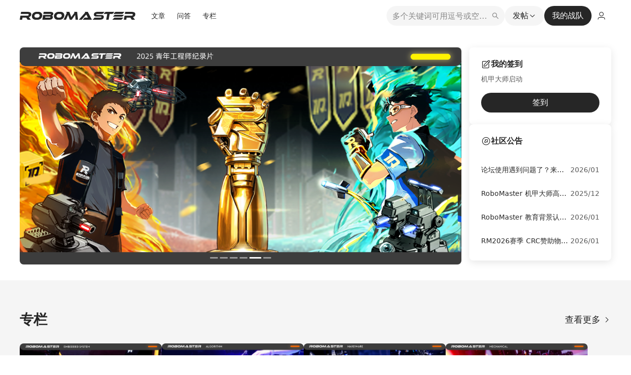

--- FILE ---
content_type: text/html; charset=utf-8
request_url: https://bbs.robomaster.com/?djifrom=nav
body_size: 143957
content:
<!doctype html>
<html data-n-head-ssr>
<head >
  <meta data-n-head="ssr" charset="utf-8"><meta data-n-head="ssr" name="viewport" content="width=device-width, user-scalable=no, initial-scale=1.0, maximum-scale=1.0, minimum-scale=1.0"><meta data-n-head="ssr" data-hid="keywords" name="keywords" content="RoboMaster 社区,robomaster 社区,rm社区,rm论坛,robomaster 论坛,RM论坛"><meta data-n-head="ssr" data-hid="description" name="description" content="一个专业的机器人爱好者社区"><title>RoboMaster 社区</title><link data-n-head="ssr" rel="icon" type="image/x-icon" href="https://hz-rm-bbs-web-prod.oss-cn-hangzhou.aliyuncs.com/bbs-prod/22c8b48f892c462aae51e3e96c4f0186.jpeg"><script data-n-head="ssr" innerHtml="this.globalThis || (this.globalThis = this)"></script><script data-n-head="ssr" src="https://res.wx.qq.com/open/js/jweixin-1.6.0.js"></script><link rel="preload" href="https://bbs-web-static.robomaster.com/static/prod-rm-bbs-web/_nuxt/42c2531.js" as="script"><link rel="preload" href="https://bbs-web-static.robomaster.com/static/prod-rm-bbs-web/_nuxt/51-bd99aaf4b9778b44ff.js" as="script"><link rel="preload" href="https://bbs-web-static.robomaster.com/static/prod-rm-bbs-web/_nuxt/48-f205e625a8b970fd84.js" as="script"><link rel="preload" href="https://bbs-web-static.robomaster.com/static/prod-rm-bbs-web/_nuxt/46-3bd6319cb8c61086e5.js" as="script"><link rel="preload" href="https://bbs-web-static.robomaster.com/static/prod-rm-bbs-web/_nuxt/45-91cea59028dd9db8e2.js" as="script"><link rel="preload" href="https://bbs-web-static.robomaster.com/static/prod-rm-bbs-web/_nuxt/38-01da43feeffea2c16f.js" as="script"><link rel="preload" href="https://bbs-web-static.robomaster.com/static/prod-rm-bbs-web/_nuxt/41-a58ba51c6ae6ea034f.js" as="script"><link rel="preload" href="https://bbs-web-static.robomaster.com/static/prod-rm-bbs-web/_nuxt/36-98832e48fd175715b6.js" as="script"><link rel="preload" href="https://bbs-web-static.robomaster.com/static/prod-rm-bbs-web/_nuxt/44-b7fc5d4dc8adf0fb7d.js" as="script"><link rel="preload" href="https://bbs-web-static.robomaster.com/static/prod-rm-bbs-web/_nuxt/52-ea8eff31bf61c22b1c.js" as="script"><link rel="preload" href="https://bbs-web-static.robomaster.com/static/prod-rm-bbs-web/_nuxt/37-99fb019789e02f857d.js" as="script"><link rel="preload" href="https://bbs-web-static.robomaster.com/static/prod-rm-bbs-web/_nuxt/43-f8cf8295d05f069d95.js" as="script"><link rel="preload" href="https://bbs-web-static.robomaster.com/static/prod-rm-bbs-web/_nuxt/49-2b6e287a421bd96a1a.js" as="script"><link rel="preload" href="https://bbs-web-static.robomaster.com/static/prod-rm-bbs-web/_nuxt/47-eff4a4e274f40accae.js" as="script"><link rel="preload" href="https://bbs-web-static.robomaster.com/static/prod-rm-bbs-web/_nuxt/39-1743b603c5b21ad669.js" as="script"><link rel="preload" href="https://bbs-web-static.robomaster.com/static/prod-rm-bbs-web/_nuxt/40-9875d2185411dee342.js" as="script"><link rel="preload" href="https://bbs-web-static.robomaster.com/static/prod-rm-bbs-web/_nuxt/50-2d85a80b9de79b323e.js" as="script"><link rel="preload" href="https://bbs-web-static.robomaster.com/static/prod-rm-bbs-web/_nuxt/42-d54c8460a53bc161ea.js" as="script"><link rel="preload" href="https://bbs-web-static.robomaster.com/static/prod-rm-bbs-web/_nuxt/149-4458fafb98b75e6df1.js" as="script"><link rel="preload" href="https://bbs-web-static.robomaster.com/static/prod-rm-bbs-web/_nuxt/147-b7dee7e60848409254.js" as="script"><link rel="preload" href="https://bbs-web-static.robomaster.com/static/prod-rm-bbs-web/_nuxt/148-ced840f3de3d3ee956.js" as="script"><link rel="preload" href="https://bbs-web-static.robomaster.com/static/prod-rm-bbs-web/_nuxt/151-e03ec59b107ae91f8a.js" as="script"><link rel="preload" href="https://bbs-web-static.robomaster.com/static/prod-rm-bbs-web/_nuxt/154-3f8aecefc0daaed04a.js" as="script"><link rel="preload" href="https://bbs-web-static.robomaster.com/static/prod-rm-bbs-web/_nuxt/153-de82b976e1804c5c12.js" as="script"><link rel="preload" href="https://bbs-web-static.robomaster.com/static/prod-rm-bbs-web/_nuxt/150-1f9f691745a99d430f.js" as="script"><link rel="preload" href="https://bbs-web-static.robomaster.com/static/prod-rm-bbs-web/_nuxt/152-901c8738a090ef4e94.js" as="script"><link rel="preload" href="https://bbs-web-static.robomaster.com/static/prod-rm-bbs-web/_nuxt/56-18b61be3bb861f16ab.js" as="script"><link rel="preload" href="https://bbs-web-static.robomaster.com/static/prod-rm-bbs-web/_nuxt/55-b23effb4d51e60d018.js" as="script"><link rel="preload" href="https://bbs-web-static.robomaster.com/static/prod-rm-bbs-web/_nuxt/54-2d56626510b4562deb.js" as="script"><link rel="preload" href="https://bbs-web-static.robomaster.com/static/prod-rm-bbs-web/_nuxt/53-fada7d5648728372ab.js" as="script"><link rel="preload" href="https://bbs-web-static.robomaster.com/static/prod-rm-bbs-web/_nuxt/58-d22ced5a4fa9c2784a.js" as="script"><link rel="preload" href="https://bbs-web-static.robomaster.com/static/prod-rm-bbs-web/_nuxt/57-0d317454f05017c0e9.js" as="script"><link rel="preload" href="https://bbs-web-static.robomaster.com/static/prod-rm-bbs-web/_nuxt/35-c70c27b87e06eccf93.js" as="script"><link rel="preload" href="https://bbs-web-static.robomaster.com/static/prod-rm-bbs-web/_nuxt/222-375aed2ceaa213d75a.js" as="script"><link rel="preload" href="https://bbs-web-static.robomaster.com/static/prod-rm-bbs-web/_nuxt/217-24b5de689a8aba7d87.js" as="script"><link rel="preload" href="https://bbs-web-static.robomaster.com/static/prod-rm-bbs-web/_nuxt/224-483b4749088d3d2504.js" as="script"><link rel="preload" href="https://bbs-web-static.robomaster.com/static/prod-rm-bbs-web/_nuxt/238-7e1cc45483cefa35b7.js" as="script"><link rel="preload" href="https://bbs-web-static.robomaster.com/static/prod-rm-bbs-web/_nuxt/268-ba3f67558d613d62e6.js" as="script"><link rel="preload" href="https://bbs-web-static.robomaster.com/static/prod-rm-bbs-web/_nuxt/263-d4935a8518b6620f9c.js" as="script"><link rel="preload" href="https://bbs-web-static.robomaster.com/static/prod-rm-bbs-web/_nuxt/218-697e29ada20ff91e25.js" as="script"><link rel="preload" href="https://bbs-web-static.robomaster.com/static/prod-rm-bbs-web/_nuxt/229-5cd75326f6896fa3ef.js" as="script"><link rel="preload" href="https://bbs-web-static.robomaster.com/static/prod-rm-bbs-web/_nuxt/221-4116b9082ec6a1d086.js" as="script"><link rel="preload" href="https://bbs-web-static.robomaster.com/static/prod-rm-bbs-web/_nuxt/236-3320c74f2d8130a8ca.js" as="script"><link rel="preload" href="https://bbs-web-static.robomaster.com/static/prod-rm-bbs-web/_nuxt/250-dede05df6bc75eb267.js" as="script"><link rel="preload" href="https://bbs-web-static.robomaster.com/static/prod-rm-bbs-web/_nuxt/261-e46c4bd5affaf3dfc9.js" as="script"><link rel="preload" href="https://bbs-web-static.robomaster.com/static/prod-rm-bbs-web/_nuxt/240-97dc5a8c8f7da66580.js" as="script"><link rel="preload" href="https://bbs-web-static.robomaster.com/static/prod-rm-bbs-web/_nuxt/233-1cb3e4af7dc19ce372.js" as="script"><link rel="preload" href="https://bbs-web-static.robomaster.com/static/prod-rm-bbs-web/_nuxt/257-1a72ac159032a6d88a.js" as="script"><link rel="preload" href="https://bbs-web-static.robomaster.com/static/prod-rm-bbs-web/_nuxt/256-6a5607052c617793cb.js" as="script"><link rel="preload" href="https://bbs-web-static.robomaster.com/static/prod-rm-bbs-web/_nuxt/230-fad54cb83c7f71fb3c.js" as="script"><link rel="preload" href="https://bbs-web-static.robomaster.com/static/prod-rm-bbs-web/_nuxt/259-75d950ed4bfab1118c.js" as="script"><link rel="preload" href="https://bbs-web-static.robomaster.com/static/prod-rm-bbs-web/_nuxt/225-5a42f514ae9427aa09.js" as="script"><link rel="preload" href="https://bbs-web-static.robomaster.com/static/prod-rm-bbs-web/_nuxt/243-f39dbe3f4d0e548d87.js" as="script"><link rel="preload" href="https://bbs-web-static.robomaster.com/static/prod-rm-bbs-web/_nuxt/234-c14de197dff6d7a90a.js" as="script"><link rel="preload" href="https://bbs-web-static.robomaster.com/static/prod-rm-bbs-web/_nuxt/258-9408734d79496ac355.js" as="script"><link rel="preload" href="https://bbs-web-static.robomaster.com/static/prod-rm-bbs-web/_nuxt/248-cf72a763cce3cc11e6.js" as="script"><link rel="preload" href="https://bbs-web-static.robomaster.com/static/prod-rm-bbs-web/_nuxt/232-7403ce5fe8552fb6a6.js" as="script"><link rel="preload" href="https://bbs-web-static.robomaster.com/static/prod-rm-bbs-web/_nuxt/237-dc5153462feffc8272.js" as="script"><link rel="preload" href="https://bbs-web-static.robomaster.com/static/prod-rm-bbs-web/_nuxt/245-53e652be8940703fc3.js" as="script"><link rel="preload" href="https://bbs-web-static.robomaster.com/static/prod-rm-bbs-web/_nuxt/216-6be4add0d7124ec77d.js" as="script"><link rel="preload" href="https://bbs-web-static.robomaster.com/static/prod-rm-bbs-web/_nuxt/239-35cbde36aabb0305b1.js" as="script"><link rel="preload" href="https://bbs-web-static.robomaster.com/static/prod-rm-bbs-web/_nuxt/219-09ea814734ab79de80.js" as="script"><link rel="preload" href="https://bbs-web-static.robomaster.com/static/prod-rm-bbs-web/_nuxt/241-0439b68159caf17c27.js" as="script"><link rel="preload" href="https://bbs-web-static.robomaster.com/static/prod-rm-bbs-web/_nuxt/228-2c53aa4261886d263a.js" as="script"><link rel="preload" href="https://bbs-web-static.robomaster.com/static/prod-rm-bbs-web/_nuxt/249-40721fbba1b664c0e6.js" as="script"><link rel="preload" href="https://bbs-web-static.robomaster.com/static/prod-rm-bbs-web/_nuxt/220-79b986cd6c29ed1f9b.js" as="script"><link rel="preload" href="https://bbs-web-static.robomaster.com/static/prod-rm-bbs-web/_nuxt/251-1bf7d59dd0bc888dd0.js" as="script"><link rel="preload" href="https://bbs-web-static.robomaster.com/static/prod-rm-bbs-web/_nuxt/235-4193a9ae8581319c7d.js" as="script"><link rel="preload" href="https://bbs-web-static.robomaster.com/static/prod-rm-bbs-web/_nuxt/266-8a40b60a245be8dc48.js" as="script"><link rel="preload" href="https://bbs-web-static.robomaster.com/static/prod-rm-bbs-web/_nuxt/262-6eff5908384b1e73d2.js" as="script"><link rel="preload" href="https://bbs-web-static.robomaster.com/static/prod-rm-bbs-web/_nuxt/253-943a2a90346ef7ffc7.js" as="script"><link rel="preload" href="https://bbs-web-static.robomaster.com/static/prod-rm-bbs-web/_nuxt/246-bbd6718726cbfc945e.js" as="script"><link rel="preload" href="https://bbs-web-static.robomaster.com/static/prod-rm-bbs-web/_nuxt/254-9eddbd06dbed11761f.js" as="script"><link rel="preload" href="https://bbs-web-static.robomaster.com/static/prod-rm-bbs-web/_nuxt/260-f65d51310d62dcd31e.js" as="script"><link rel="preload" href="https://bbs-web-static.robomaster.com/static/prod-rm-bbs-web/_nuxt/267-015ee5c689ce778086.js" as="script"><link rel="preload" href="https://bbs-web-static.robomaster.com/static/prod-rm-bbs-web/_nuxt/231-5198aa8ccb5a8aca11.js" as="script"><link rel="preload" href="https://bbs-web-static.robomaster.com/static/prod-rm-bbs-web/_nuxt/242-8b9ae6a01ffad0b130.js" as="script"><link rel="preload" href="https://bbs-web-static.robomaster.com/static/prod-rm-bbs-web/_nuxt/252-f8e9e8e48d1ae46124.js" as="script"><link rel="preload" href="https://bbs-web-static.robomaster.com/static/prod-rm-bbs-web/_nuxt/223-11c73073ec175aae03.js" as="script"><link rel="preload" href="https://bbs-web-static.robomaster.com/static/prod-rm-bbs-web/_nuxt/247-73981461cea916db72.js" as="script"><link rel="preload" href="https://bbs-web-static.robomaster.com/static/prod-rm-bbs-web/_nuxt/227-da624454bf886efab3.js" as="script"><link rel="preload" href="https://bbs-web-static.robomaster.com/static/prod-rm-bbs-web/_nuxt/244-4e8bf059223ed9119c.js" as="script"><link rel="preload" href="https://bbs-web-static.robomaster.com/static/prod-rm-bbs-web/_nuxt/255-b693f4e7623da65a95.js" as="script"><link rel="preload" href="https://bbs-web-static.robomaster.com/static/prod-rm-bbs-web/_nuxt/264-80e486f4f2409526d1.js" as="script"><link rel="preload" href="https://bbs-web-static.robomaster.com/static/prod-rm-bbs-web/_nuxt/265-7bba234fb66982ab03.js" as="script"><link rel="preload" href="https://bbs-web-static.robomaster.com/static/prod-rm-bbs-web/_nuxt/226-0a1296ff0bee7d6790.js" as="script"><link rel="preload" href="https://bbs-web-static.robomaster.com/static/prod-rm-bbs-web/_nuxt/33-7ad8da90b4142a5642.js" as="script"><link rel="preload" href="https://bbs-web-static.robomaster.com/static/prod-rm-bbs-web/_nuxt/20-ebb1affb1a06463891.js" as="script"><link rel="preload" href="https://bbs-web-static.robomaster.com/static/prod-rm-bbs-web/_nuxt/22-b4421ded57fe3d6c2f.js" as="script"><link rel="preload" href="https://bbs-web-static.robomaster.com/static/prod-rm-bbs-web/_nuxt/25-23afd023028b5dd875.js" as="script"><link rel="preload" href="https://bbs-web-static.robomaster.com/static/prod-rm-bbs-web/_nuxt/19-0aada38322fb7f0861.js" as="script"><link rel="preload" href="https://bbs-web-static.robomaster.com/static/prod-rm-bbs-web/_nuxt/29-d94bed2083e22b12d9.js" as="script"><link rel="preload" href="https://bbs-web-static.robomaster.com/static/prod-rm-bbs-web/_nuxt/24-dd236b840569aefb18.js" as="script"><link rel="preload" href="https://bbs-web-static.robomaster.com/static/prod-rm-bbs-web/_nuxt/27-ad411ec4cf5ecf2a65.js" as="script"><link rel="preload" href="https://bbs-web-static.robomaster.com/static/prod-rm-bbs-web/_nuxt/26-80d75273228b0b9b29.js" as="script"><link rel="preload" href="https://bbs-web-static.robomaster.com/static/prod-rm-bbs-web/_nuxt/30-be1e8bce2ba86b030e.js" as="script"><link rel="preload" href="https://bbs-web-static.robomaster.com/static/prod-rm-bbs-web/_nuxt/31-8f664cfd92fe0acb55.js" as="script"><link rel="preload" href="https://bbs-web-static.robomaster.com/static/prod-rm-bbs-web/_nuxt/28-73c2c89bacd829c3e8.js" as="script"><link rel="preload" href="https://bbs-web-static.robomaster.com/static/prod-rm-bbs-web/_nuxt/34-c8c8cbeefe6e9434cd.js" as="script"><link rel="preload" href="https://bbs-web-static.robomaster.com/static/prod-rm-bbs-web/_nuxt/32-8061b9c77313e3d2a1.js" as="script"><link rel="preload" href="https://bbs-web-static.robomaster.com/static/prod-rm-bbs-web/_nuxt/21-86ecdaa0cc80911e12.js" as="script"><link rel="preload" href="https://bbs-web-static.robomaster.com/static/prod-rm-bbs-web/_nuxt/23-54708def525c0e58e4.js" as="script"><link rel="preload" href="https://bbs-web-static.robomaster.com/static/prod-rm-bbs-web/_nuxt/183-2bf7702b3076d5e486.js" as="script"><link rel="preload" href="https://bbs-web-static.robomaster.com/static/prod-rm-bbs-web/_nuxt/13-8d23ea79875c6085a4.js" as="script"><link rel="preload" href="https://bbs-web-static.robomaster.com/static/prod-rm-bbs-web/_nuxt/1-4f26c701a19b41c0a3.js" as="script"><link rel="preload" href="https://bbs-web-static.robomaster.com/static/prod-rm-bbs-web/_nuxt/196-528695591b9e06463e.js" as="script"><link rel="preload" href="https://bbs-web-static.robomaster.com/static/prod-rm-bbs-web/_nuxt/11-f3eecdbe8c5f2e12b5.js" as="script"><link rel="preload" href="https://bbs-web-static.robomaster.com/static/prod-rm-bbs-web/_nuxt/0-53de04e038f1653dca.js" as="script"><link rel="preload" href="https://bbs-web-static.robomaster.com/static/prod-rm-bbs-web/_nuxt/10-4af0abea9d64d83ae1.js" as="script"><link rel="preload" href="https://bbs-web-static.robomaster.com/static/prod-rm-bbs-web/_nuxt/12-99f608e02b0d9d211b.js" as="script"><style data-vue-ssr-id="65b97e00:0 88c76dc0:0 2b7d3ed3:0 bf5286e0:0 17bc9ac2:0 967f71d2:0 0b754e38:0 7d1c7118:0 16d69bc7:0 e3551558:0 5dc6239f:0 a3945284:0 324ab18e:0 322b57a6:0 42639f0a:0 d3cc9af2:0 dbe758ce:0 5898c73c:0 6c51c63c:0 a93f0fbe:0 96af7860:0 1b6c0e2c:0 248f4a9c:0 99ed3092:0 34ca20f7:0 68757722:0 3c53bd65:0">*,:after,:before{--tw-border-spacing-x:0;--tw-border-spacing-y:0;--tw-translate-x:0;--tw-translate-y:0;--tw-rotate:0;--tw-skew-x:0;--tw-skew-y:0;--tw-scale-x:1;--tw-scale-y:1;--tw-pan-x: ;--tw-pan-y: ;--tw-pinch-zoom: ;--tw-scroll-snap-strictness:proximity;--tw-gradient-from-position: ;--tw-gradient-via-position: ;--tw-gradient-to-position: ;--tw-ordinal: ;--tw-slashed-zero: ;--tw-numeric-figure: ;--tw-numeric-spacing: ;--tw-numeric-fraction: ;--tw-ring-inset: ;--tw-ring-offset-width:0px;--tw-ring-offset-color:#fff;--tw-ring-color:rgba(59,130,246,.5);--tw-ring-offset-shadow:0 0 transparent;--tw-ring-shadow:0 0 transparent;--tw-shadow:0 0 transparent;--tw-shadow-colored:0 0 transparent;--tw-blur: ;--tw-brightness: ;--tw-contrast: ;--tw-grayscale: ;--tw-hue-rotate: ;--tw-invert: ;--tw-saturate: ;--tw-sepia: ;--tw-drop-shadow: ;--tw-backdrop-blur: ;--tw-backdrop-brightness: ;--tw-backdrop-contrast: ;--tw-backdrop-grayscale: ;--tw-backdrop-hue-rotate: ;--tw-backdrop-invert: ;--tw-backdrop-opacity: ;--tw-backdrop-saturate: ;--tw-backdrop-sepia: }::backdrop{--tw-border-spacing-x:0;--tw-border-spacing-y:0;--tw-translate-x:0;--tw-translate-y:0;--tw-rotate:0;--tw-skew-x:0;--tw-skew-y:0;--tw-scale-x:1;--tw-scale-y:1;--tw-pan-x: ;--tw-pan-y: ;--tw-pinch-zoom: ;--tw-scroll-snap-strictness:proximity;--tw-gradient-from-position: ;--tw-gradient-via-position: ;--tw-gradient-to-position: ;--tw-ordinal: ;--tw-slashed-zero: ;--tw-numeric-figure: ;--tw-numeric-spacing: ;--tw-numeric-fraction: ;--tw-ring-inset: ;--tw-ring-offset-width:0px;--tw-ring-offset-color:#fff;--tw-ring-color:rgba(59,130,246,.5);--tw-ring-offset-shadow:0 0 transparent;--tw-ring-shadow:0 0 transparent;--tw-shadow:0 0 transparent;--tw-shadow-colored:0 0 transparent;--tw-blur: ;--tw-brightness: ;--tw-contrast: ;--tw-grayscale: ;--tw-hue-rotate: ;--tw-invert: ;--tw-saturate: ;--tw-sepia: ;--tw-drop-shadow: ;--tw-backdrop-blur: ;--tw-backdrop-brightness: ;--tw-backdrop-contrast: ;--tw-backdrop-grayscale: ;--tw-backdrop-hue-rotate: ;--tw-backdrop-invert: ;--tw-backdrop-opacity: ;--tw-backdrop-saturate: ;--tw-backdrop-sepia: }.container{width:100%}@media (min-width:884px){.container{max-width:884px}}.pointer-events-none{pointer-events:none}.visible{visibility:visible}.collapse{visibility:collapse}.static{position:static}.fixed{position:fixed}.absolute{position:absolute}.relative{position:relative}.sticky{position:sticky}.inset-0{bottom:0;left:0;top:0}.inset-0,.right-0{right:0}.right-10{right:2.5rem}.right-\[15px\]{right:15px}.top-0{top:0}.top-10{top:2.5rem}.top-\[15px\]{top:15px}.isolate{isolation:isolate}.z-10{z-index:10}.z-20{z-index:20}.m-0{margin:0}.\!mx-1{margin-left:.25rem!important;margin-right:.25rem!important}.mx-auto{margin-left:auto;margin-right:auto}.\!mt-\[16px\]{margin-top:16px!important}.mb-3{margin-bottom:.75rem}.mb-5{margin-bottom:1.25rem}.mb-6{margin-bottom:1.5rem}.mb-\[12px\]{margin-bottom:12px}.mb-\[24px\]{margin-bottom:24px}.mb-\[31\.5px\]{margin-bottom:31.5px}.mb-\[32px\]{margin-bottom:32px}.mb-\[8px\]{margin-bottom:8px}.mr-2{margin-right:.5rem}.mr-\[-16px\]{margin-right:-16px}.mt-1{margin-top:.25rem}.mt-20{margin-top:5rem}.mt-3{margin-top:.75rem}.mt-4{margin-top:1rem}.mt-6{margin-top:1.5rem}.mt-\[16px\]{margin-top:16px}.mt-\[24px\]{margin-top:24px}.mt-\[31\.5px\]{margin-top:31.5px}.mt-\[32px\]{margin-top:32px}.mt-\[8px\]{margin-top:8px}.line-clamp-1{display:-webkit-box;overflow:hidden;-webkit-box-orient:vertical;-webkit-line-clamp:1}.block{display:block}.inline-block{display:inline-block}.inline{display:inline}.flex{display:flex}.\!table{display:table!important}.table{display:table}.table-cell{display:table-cell}.table-row{display:table-row}.grid{display:grid}.contents{display:contents}.list-item{display:list-item}.hidden{display:none}.\!h-\[108px\]{height:108px!important}.h-3{height:.75rem}.h-\[10px\]{height:10px}.h-\[160px\]{height:160px}.h-\[1px\]{height:1px}.h-\[200px\]{height:200px}.h-\[20px\]{height:20px}.h-\[24px\]{height:24px}.h-\[270px\]{height:270px}.h-\[28px\]{height:28px}.h-\[300px\]{height:300px}.h-\[32px\]{height:32px}.h-\[400px\]{height:400px}.h-\[40px\]{height:40px}.h-\[64px\]{height:64px}.h-full{height:100%}.h-screen{height:100vh}.max-h-\[120px\]{max-height:120px}.max-h-\[calc\(100vh-128px\)\]{max-height:calc(100vh - 128px)}.min-h-\[200px\]{min-height:200px}.min-h-\[270px\]{min-height:270px}.min-h-\[316px\]{min-height:316px}.\!w-\[108px\]{width:108px!important}.\!w-\[112px\]{width:112px!important}.\!w-full{width:100%!important}.w-3{width:.75rem}.w-\[100\%\]{width:100%}.w-\[10px\]{width:10px}.w-\[120px\]{width:120px}.w-\[150px\]{width:150px}.w-\[160px\]{width:160px}.w-\[191px\]{width:191px}.w-\[200px\]{width:200px}.w-\[24px\]{width:24px}.w-\[250px\]{width:250px}.w-\[270px\]{width:270px}.w-\[28px\]{width:28px}.w-\[2px\]{width:2px}.w-\[300px\]{width:300px}.w-\[32px\]{width:32px}.w-\[350px\]{width:350px}.w-\[380px\]{width:380px}.w-\[40\%\]{width:40%}.w-\[400px\]{width:400px}.w-\[452px\]{width:452px}.w-full{width:100%}.w-max{width:-moz-max-content;width:max-content}.w-screen{width:100vw}.min-w-\[100px\]{min-width:100px}.min-w-\[120px\]{min-width:120px}.min-w-\[170px\]{min-width:170px}.min-w-\[200px\]{min-width:200px}.min-w-\[288px\]{min-width:288px}.min-w-\[452px\]{min-width:452px}.max-w-\[1120px\]{max-width:1120px}.max-w-\[1200px\]{max-width:1200px}.max-w-\[230px\]{max-width:230px}.max-w-\[350px\]{max-width:350px}.max-w-\[380px\]{max-width:380px}.max-w-\[804px\]{max-width:804px}.max-w-full{max-width:100%}.flex-1{flex:1 1 0%}.flex-\[40\%_0_0\]{flex:40% 0 0}.flex-auto{flex:1 1 auto}.flex-shrink{flex-shrink:1}.flex-shrink-0,.shrink-0{flex-shrink:0}.flex-grow{flex-grow:1}.flex-grow-0{flex-grow:0}.basis-\[142px\]{flex-basis:142px}.transform{transform:translate(var(--tw-translate-x),var(--tw-translate-y)) rotate(var(--tw-rotate)) skewX(var(--tw-skew-x)) skewY(var(--tw-skew-y)) scaleX(var(--tw-scale-x)) scaleY(var(--tw-scale-y))}.cursor-col-resize{cursor:col-resize}.cursor-pointer{cursor:pointer}.select-none{-webkit-user-select:none;-moz-user-select:none;user-select:none}.resize{resize:both}.grid-cols-3{grid-template-columns:repeat(3,minmax(0,1fr))}.grid-cols-5{grid-template-columns:repeat(5,minmax(0,1fr))}.flex-col{flex-direction:column}.flex-wrap{flex-wrap:wrap}.flex-nowrap{flex-wrap:nowrap}.items-start{align-items:flex-start}.items-center{align-items:center}.justify-end{justify-content:flex-end}.justify-center{justify-content:center}.justify-between{justify-content:space-between}.gap-1{gap:.25rem}.gap-2{gap:.5rem}.gap-3{gap:.75rem}.gap-5{gap:1.25rem}.gap-6{gap:1.5rem}.gap-\[16px\]{gap:16px}.gap-\[24px\]{gap:24px}.gap-\[4px\]{gap:4px}.gap-\[8px\]{gap:8px}.space-x-2>:not([hidden])~:not([hidden]){--tw-space-x-reverse:0;margin-left:.5rem;margin-left:calc(.5rem*(1 - var(--tw-space-x-reverse)));margin-right:0;margin-right:calc(.5rem*var(--tw-space-x-reverse))}.space-x-3>:not([hidden])~:not([hidden]){--tw-space-x-reverse:0;margin-left:.75rem;margin-left:calc(.75rem*(1 - var(--tw-space-x-reverse)));margin-right:0;margin-right:calc(.75rem*var(--tw-space-x-reverse))}.overflow-hidden{overflow:hidden}.overflow-y-auto{overflow-y:auto}.truncate{overflow:hidden;white-space:nowrap}.overflow-ellipsis,.truncate{text-overflow:ellipsis}.whitespace-normal{white-space:normal}.whitespace-nowrap{white-space:nowrap}.break-all{word-break:break-all}.break-keep{word-break:keep-all}.rounded{border-radius:.25rem}.rounded-\[4px\]{border-radius:4px}.rounded-\[8px\]{border-radius:8px}.rounded-\[999px\]{border-radius:999px}.rounded-full{border-radius:9999px}.rounded-sm{border-radius:.125rem}.\!border{border-width:1px!important}.border{border-width:1px}.border-b{border-bottom-width:1px}.border-zinc-100{--tw-border-opacity:1;border-color:#f4f4f5;border-color:rgba(244,244,245,var(--tw-border-opacity))}.border-b-primary{--tw-border-opacity:1;border-bottom-color:#004fc4;border-bottom-color:rgba(0,79,196,var(--tw-border-opacity))}.border-b-zinc-100{--tw-border-opacity:1;border-bottom-color:#f4f4f5;border-bottom-color:rgba(244,244,245,var(--tw-border-opacity))}.bg-\[\#00000014\]{background-color:rgba(0,0,0,.078)}.bg-\[color\:rgba\(0\2c 0\2c 0\2c 0\.5\)\]{background-color:rgba(0,0,0,.5)}.bg-\[red\]{--tw-bg-opacity:1;background-color:red;background-color:rgba(255,0,0,var(--tw-bg-opacity))}.bg-\[rgba\(0\2c 0\2c 0\2c \.039\)\]{background-color:rgba(0,0,0,.039)}.bg-\[rgba\(221\2c 237\2c 250\2c 1\)\]{background-color:#ddedfa}.bg-\[rgba\(230\2c 247\2c 255\2c 1\)\]{background-color:#e6f7ff}.bg-\[rgba\(241\2c 241\2c 241\2c 1\)\]{background-color:#f1f1f1}.bg-\[rgba\(252\2c 227\2c 226\2c 1\)\]{background-color:#fce3e2}.bg-\[rgba\(27\2c 133\2c 255\2c 0\.1\)\]{background-color:rgba(27,133,255,.1)}.bg-amber-50{--tw-bg-opacity:1;background-color:#fffbeb;background-color:rgba(255,251,235,var(--tw-bg-opacity))}.bg-neutral-100{--tw-bg-opacity:1;background-color:#f5f5f5;background-color:rgba(245,245,245,var(--tw-bg-opacity))}.bg-white{--tw-bg-opacity:1;background-color:#fff;background-color:rgba(255,255,255,var(--tw-bg-opacity))}.bg-zinc-100{--tw-bg-opacity:1;background-color:#f4f4f5;background-color:rgba(244,244,245,var(--tw-bg-opacity))}.bg-zinc-600\/70{background-color:rgba(82,82,91,.7)}.bg-zinc-900{--tw-bg-opacity:1;background-color:#18181b;background-color:rgba(24,24,27,var(--tw-bg-opacity))}.bg-cited-post{background-image:url(https://rm-static.djicdn.com/documents/73177/e68c90058f60c1754377707668961462.png)}.bg-\[size\:12px_12px\]{background-size:12px 12px}.bg-cover{background-size:cover}.bg-\[4px_4px\]{background-position:4px 4px}.bg-no-repeat{background-repeat:no-repeat}.object-contain{-o-object-fit:contain;object-fit:contain}.object-cover{-o-object-fit:cover;object-fit:cover}.p-1{padding:.25rem}.p-2{padding:.5rem}.p-3{padding:.75rem}.p-4{padding:1rem}.p-\[0_24px_24px_24px\]{padding:0 24px 24px}.p-\[16px\]{padding:16px}.p-\[24px\]{padding:24px}.p-\[48px\]{padding:48px}.\!px-1{padding-left:.25rem!important;padding-right:.25rem!important}.px-10{padding-left:2.5rem;padding-right:2.5rem}.px-3{padding-left:.75rem;padding-right:.75rem}.px-4{padding-left:1rem;padding-right:1rem}.px-\[6px\]{padding-left:6px;padding-right:6px}.py-2{padding-bottom:.5rem;padding-top:.5rem}.py-3{padding-bottom:.75rem;padding-top:.75rem}.py-4{padding-bottom:1rem;padding-top:1rem}.py-\[2px\]{padding-bottom:2px;padding-top:2px}.\!pl-\[20px\]{padding-left:20px!important}.pb-1{padding-bottom:.25rem}.pr-1{padding-right:.25rem}.pr-\[40px\]{padding-right:40px}.pt-1{padding-top:.25rem}.pt-20{padding-top:5rem}.text-left{text-align:left}.text-center{text-align:center}.text-right{text-align:right}.align-bottom{vertical-align:bottom}.\!text-\[16px\]{font-size:16px!important}.text-\[12px\]{font-size:12px}.text-\[14px\]{font-size:14px}.text-\[16px\]{font-size:16px}.text-base{font-size:1rem;line-height:1.5rem}.text-sm{font-size:.875rem;line-height:1.25rem}.text-xs{font-size:.75rem;line-height:1rem}.font-\[400\]{font-weight:400}.font-\[600\]{font-weight:600}.font-bold{font-weight:700}.font-extrabold{font-weight:800}.font-semibold{font-weight:600}.italic{font-style:italic}.ordinal{--tw-ordinal:ordinal;font-variant-numeric:ordinal var(--tw-slashed-zero) var(--tw-numeric-figure) var(--tw-numeric-spacing) var(--tw-numeric-fraction);font-variant-numeric:var(--tw-ordinal) var(--tw-slashed-zero) var(--tw-numeric-figure) var(--tw-numeric-spacing) var(--tw-numeric-fraction)}.leading-\[16px\]{line-height:16px}.leading-\[20px\]{line-height:20px}.leading-\[27px\]{line-height:27px}.leading-\[32px\]{line-height:32px}.leading-none{line-height:1}.\!text-\[rgba\(0\2c 0\2c 0\2c 0\.45\)\]{color:rgba(0,0,0,.45)!important}.\!text-\[rgba\(0\2c 0\2c 0\2c 0\.85\)\]{color:rgba(0,0,0,.85)!important}.text-\[\#000000d9\]{color:rgba(0,0,0,.851)}.text-\[\#0070d5\]{--tw-text-opacity:1;color:#0070d5;color:rgba(0,112,213,var(--tw-text-opacity))}.text-\[red\]{--tw-text-opacity:1;color:red;color:rgba(255,0,0,var(--tw-text-opacity))}.text-\[rgba\(0\2c 0\2c 0\2c 0\.45\)\]{color:rgba(0,0,0,.45)}.text-\[rgba\(0\2c 0\2c 0\2c 0\.65\)\]{color:rgba(0,0,0,.65)}.text-\[rgba\(0\2c 0\2c 0\2c 0\.85\)\]{color:rgba(0,0,0,.85)}.text-\[rgba\(27\2c 133\2c 255\2c 1\)\]{color:#1b85ff}.text-amber-500{--tw-text-opacity:1;color:#f59e0b;color:rgba(245,158,11,var(--tw-text-opacity))}.text-black{color:rgba(0,0,0,.85)}.text-black-light{color:rgba(0,0,0,.65)}.text-primary{--tw-text-opacity:1;color:#004fc4;color:rgba(0,79,196,var(--tw-text-opacity))}.text-white{--tw-text-opacity:1;color:#fff;color:rgba(255,255,255,var(--tw-text-opacity))}.text-zinc-400{--tw-text-opacity:1;color:#a1a1aa;color:rgba(161,161,170,var(--tw-text-opacity))}.text-zinc-50{--tw-text-opacity:1;color:#fafafa;color:rgba(250,250,250,var(--tw-text-opacity))}.underline{text-decoration-line:underline}.opacity-60{opacity:.6}.shadow{--tw-shadow:0 1px 3px 0 rgba(0,0,0,.1),0 1px 2px -1px rgba(0,0,0,.1);--tw-shadow-colored:0 1px 3px 0 var(--tw-shadow-color),0 1px 2px -1px var(--tw-shadow-color);box-shadow:0 0 transparent,0 0 transparent,0 1px 3px 0 rgba(0,0,0,.1),0 1px 2px -1px rgba(0,0,0,.1);box-shadow:0 0 transparent,0 0 transparent,var(--tw-shadow);box-shadow:0 0 #0000,0 0 #0000,0 1px 3px 0 rgba(0,0,0,.1),0 1px 2px -1px rgba(0,0,0,.1);box-shadow:var(--tw-ring-offset-shadow,0 0 #0000),var(--tw-ring-shadow,0 0 #0000),var(--tw-shadow)}.shadow-\[0_4px_12px_0_rgba\(0\2c 0\2c 0\2c 0\.1\)\]{--tw-shadow:0 4px 12px 0 rgba(0,0,0,.1);--tw-shadow-colored:0 4px 12px 0 var(--tw-shadow-color);box-shadow:0 0 transparent,0 0 transparent,0 4px 12px 0 rgba(0,0,0,.1);box-shadow:0 0 transparent,0 0 transparent,var(--tw-shadow);box-shadow:0 0 #0000,0 0 #0000,0 4px 12px 0 rgba(0,0,0,.1);box-shadow:var(--tw-ring-offset-shadow,0 0 #0000),var(--tw-ring-shadow,0 0 #0000),var(--tw-shadow)}.shadow-md{--tw-shadow:0 4px 6px -1px rgba(0,0,0,.1),0 2px 4px -2px rgba(0,0,0,.1);--tw-shadow-colored:0 4px 6px -1px var(--tw-shadow-color),0 2px 4px -2px var(--tw-shadow-color);box-shadow:0 0 transparent,0 0 transparent,0 4px 6px -1px rgba(0,0,0,.1),0 2px 4px -2px rgba(0,0,0,.1);box-shadow:0 0 transparent,0 0 transparent,var(--tw-shadow);box-shadow:0 0 #0000,0 0 #0000,0 4px 6px -1px rgba(0,0,0,.1),0 2px 4px -2px rgba(0,0,0,.1);box-shadow:var(--tw-ring-offset-shadow,0 0 #0000),var(--tw-ring-shadow,0 0 #0000),var(--tw-shadow)}.shadow-zinc-400{--tw-shadow-color:#a1a1aa;--tw-shadow:var(--tw-shadow-colored)}.outline{outline-style:solid}.blur{--tw-blur:blur(8px);filter:blur(8px) var(--tw-brightness) var(--tw-contrast) var(--tw-grayscale) var(--tw-hue-rotate) var(--tw-invert) var(--tw-saturate) var(--tw-sepia) var(--tw-drop-shadow)}.blur,.filter{filter:var(--tw-blur) var(--tw-brightness) var(--tw-contrast) var(--tw-grayscale) var(--tw-hue-rotate) var(--tw-invert) var(--tw-saturate) var(--tw-sepia) var(--tw-drop-shadow)}.transition{transition-duration:.15s;transition-property:color,background-color,border-color,text-decoration-color,fill,stroke,opacity,box-shadow,transform,filter,-webkit-backdrop-filter;transition-property:color,background-color,border-color,text-decoration-color,fill,stroke,opacity,box-shadow,transform,filter,backdrop-filter;transition-property:color,background-color,border-color,text-decoration-color,fill,stroke,opacity,box-shadow,transform,filter,backdrop-filter,-webkit-backdrop-filter;transition-timing-function:cubic-bezier(.4,0,.2,1)}.hover\:\!text-inherit:hover{color:inherit!important}.hover\:text-\[rgba\(0\2c 0\2c 0\2c 0\.65\)\]:hover{color:rgba(0,0,0,.65)}.hover\:text-black:hover{color:rgba(0,0,0,.85)}.hover\:underline:hover{text-decoration-line:underline}.group\/main:hover .group-hover\/main\:inline-block{display:inline-block}.group:hover .group-hover\:flex{display:flex}.group:hover .group-hover\:underline{text-decoration-line:underline}@media not all and (min-width:884px){.max-md\:h-\[160px\]{height:160px}.max-md\:w-\[100\%\]{width:100%}.max-md\:w-\[90vw\]{width:90vw}.max-md\:flex-\[100\%_0_0\]{flex:100% 0 0}.max-md\:flex-col{flex-direction:column}.max-md\:items-end{align-items:flex-end}.max-md\:rounded-none{border-radius:0}.max-md\:p-\[24px\]{padding:24px}}.\[\&_\.ant-upload\]\:\!p-0 .ant-upload{padding:0!important}.\[\&_a\]\:text-blue-600 a{--tw-text-opacity:1;color:#2563eb;color:rgba(37,99,235,var(--tw-text-opacity))}
.g-main-color{color:#004fc4}.g-green-color{color:#12b886}.g-tips-color{color:#fc7d0e}.font-color-first{color:#333}.font-color-second{color:rgba(0,0,0,.85)}.font-color-third{color:#999}code:not(.hljs):not(.highlight-chroma):not([class^=language]):not([id^=w-e-element]){background-color:#fff5f5!important;border-radius:8px;color:#ff502c;font-size:14px;margin:0 4px;padding:2px 4px}.g-radius{border-radius:8px}.g-disabled,.g-sub-color,.g-sub-title{color:#b4b7bb}.g-display-flex{display:flex}.g-flex-align-center,.g-flex-between{align-items:center;display:flex}.g-flex-between{justify-content:space-between}.g-margin-top{margin-top:15px}.g-margin-bottom{margin-bottom:15px}.g-avatar-border{border:1px solid #f4f4f4}.g-content-container{background-color:#fff;border-radius:8px;height:100%;width:896px}.g-content-container-shuck{display:flex;height:100%;justify-content:space-between;min-height:100vh;width:100%}.g-small-font{font-size:12px}.g-hover{cursor:pointer}.g-hover:hover{color:#004fc4!important}.g-bg-hover{cursor:pointer}.g-bg-hover:hover{background-color:rgba(5,105,204,.06)!important;color:#004fc4!important}.g-active{font-weight:500}.g-active,.g-selected{color:#004fc4!important}.g-active-tag{background-color:#004fc4!important;color:#fff!important}.g-bm-border{border-bottom:1px solid #f4f4f4}.g-hidden-line1{overflow:hidden;text-overflow:ellipsis;white-space:nowrap}.g-hidden-line2{-webkit-line-clamp:2}.g-hidden-line2,.g-hidden-line3{display:block;display:-webkit-box;max-width:100%;overflow:hidden;text-overflow:ellipsis;-webkit-box-orient:vertical;white-space:normal}.g-hidden-line3{-webkit-line-clamp:3}.g-box-shadow{box-shadow:-2px 0 4px 3px rgba(0,79,196,.05)}.g-tag{background-color:#f5f5f5;border-radius:4px;color:rgba(0,0,0,.65);display:inline-block;font-size:12px;font-style:normal;font-weight:400;line-height:16px;margin-right:4px;padding:2px 6px}.g-tag-hover{cursor:pointer;padding:2px}.g-tag-hover:hover{background-color:#f5f5f5;border-radius:3px}.g-button-base,.g-button-cancel{align-items:center;border-radius:4px;cursor:pointer;display:flex;font-style:normal;justify-content:center;min-width:68px;padding:0 12px;text-align:center;transition:all .3s ease;-webkit-user-select:none;-moz-user-select:none;user-select:none}.g-button-cancel{background-color:rgba(0,0,0,.04);color:rgba(0,0,0,.85);font-size:14px;font-weight:400;height:32px;line-height:32px}.g-button-cancel:hover{background-color:rgba(0,0,0,.08)}.g-button-cancel:active{background-color:rgba(0,0,0,.15)}.g-button-confirm{align-items:center;background-color:rgba(0,0,0,.85);border-radius:4px;color:#fff;cursor:pointer;display:flex;font-style:normal;font-weight:400;height:32px;justify-content:center;line-height:32px;min-width:68px;padding:0 12px;text-align:center;transition:all .3s ease;-webkit-user-select:none;-moz-user-select:none;user-select:none}.g-button-confirm:hover{background-color:rgba(0,0,0,.65)}.g-button-confirm:active{background-color:rgba(0,0,0,.85)}.g-button-disabled{align-items:center;border-radius:4px;color:rgba(0,0,0,.25);cursor:pointer;cursor:not-allowed;display:flex;font-style:normal;font-weight:400;height:32px;justify-content:center;line-height:32px;min-width:68px;padding:0 12px;text-align:center;transition:all .3s ease;-webkit-user-select:none;-moz-user-select:none;user-select:none}.g-button-disabled,.g-button-disabled:active,.g-button-disabled:hover{background-color:rgba(0,0,0,.04)}.g-fixed-width-box{margin-left:auto;margin-right:auto;max-width:1200px;min-width:1200px;width:1200px}.g-button-primary{background-color:rgba(0,0,0,.85);border-radius:4px;color:#fff;cursor:pointer;font-size:16px;font-weight:400;height:40px;line-height:40px;overflow:hidden;padding:0 24px;text-align:center;transition:all .3s ease;-webkit-user-select:none;-moz-user-select:none;user-select:none}.g-button-primary:hover{background-color:rgba(0,0,0,.65)}.g-button-primary:active{background-color:rgba(0,0,0,.85)}.page-layout-container .ant-table-wrapper .ant-table-thead>tr>th{background:none;border-bottom:1px solid rgba(0,0,0,.149);color:rgba(0,0,0,.851);font-size:14px;font-weight:600;line-height:20px}.page-layout-container .ant-table-wrapper .ant-table-tbody>tr>td{border-bottom:1px solid rgba(0,0,0,.149)}.page-layout-container .ant-table-wrapper .ant-table-tbody>tr:nth-child(odd)>td{background:rgba(0,0,0,.02)}.page-layout-container .ant-table-wrapper .ant-table-tbody>tr:nth-child(2n):hover>td{background:none}@media screen and (max-width:884px){#__nuxt{min-width:auto}.g-margin-top{margin-top:7.5px}.arrow-left{left:12px!important}.arrow-left,.arrow-right,.he-close-icon{font-size:16px!important;height:32px!important;line-height:32px!important;width:32px!important}.arrow-right,.he-close-icon{right:12px!important}.g-fixed-width-box{max-width:none;min-width:auto;width:100%}}.ant-popover .ant-popover-arrow{display:none}.ant-popover .ant-popover-content .ant-popover-inner{border-radius:8px;box-shadow:0 4px 16px 0 rgba(0,0,0,.102);padding:8px 0}body,html{height:100%;width:100%}input::-ms-clear,input::-ms-reveal{display:none}*,:after,:before{box-sizing:border-box}html{font-family:sans-serif;line-height:1.15;-webkit-text-size-adjust:100%;-ms-text-size-adjust:100%;-ms-overflow-style:scrollbar;-webkit-tap-highlight-color:rgba(0,0,0,0)}article,aside,dialog,figcaption,figure,footer,header,hgroup,main,nav,section{display:block}body{background-color:#fff;color:rgba(0,0,0,.65);font-family:-apple-system,BlinkMacSystemFont,"Segoe UI","PingFang SC","Hiragino Sans GB","Microsoft YaHei","Helvetica Neue",Helvetica,Arial,sans-serif,"Apple Color Emoji","Segoe UI Emoji","Segoe UI Symbol";font-feature-settings:"tnum","tnum";font-size:14px;font-variant:tabular-nums;line-height:1.5;margin:0}[tabindex="-1"]:focus{outline:none!important}hr{box-sizing:content-box;height:0;overflow:visible}h1,h2,h3,h4,h5,h6{color:rgba(0,0,0,.85);font-weight:500;margin-bottom:.5em;margin-top:0}p{margin-bottom:1em;margin-top:0}abbr[data-original-title],abbr[title]{border-bottom:0;cursor:help;text-decoration:underline;-webkit-text-decoration:underline dotted;text-decoration:underline dotted}address{font-style:normal;line-height:inherit;margin-bottom:1em}input[type=number],input[type=password],input[type=text],textarea{-webkit-appearance:none}dl,ol,ul{margin-bottom:1em;margin-top:0}ol ol,ol ul,ul ol,ul ul{margin-bottom:0}dt{font-weight:500}dd{margin-bottom:.5em;margin-left:0}blockquote{margin:0 0 1em}dfn{font-style:italic}b,strong{font-weight:bolder}small{font-size:80%}sub,sup{font-size:75%;line-height:0;position:relative;vertical-align:baseline}sub{bottom:-.25em}sup{top:-.5em}a{background-color:transparent;color:#004fc4;cursor:pointer;outline:none;-webkit-text-decoration:none;text-decoration:none;transition:color .3s;-webkit-text-decoration-skip:objects}a:hover{color:#216ed1}a:active{color:#003a9e}a:active,a:hover{outline:0;-webkit-text-decoration:none;text-decoration:none}a[disabled]{color:rgba(0,0,0,.25);cursor:not-allowed;pointer-events:none}code,kbd,pre,samp{font-family:"SFMono-Regular",Consolas,"Liberation Mono",Menlo,Courier,monospace;font-size:1em}pre{margin-bottom:1em;margin-top:0;overflow:auto}figure{margin:0 0 1em}img{border-style:none;vertical-align:middle}svg:not(:root){overflow:hidden}[role=button],a,area,button,input:not([type=range]),label,select,summary,textarea{touch-action:manipulation}table{border-collapse:collapse}caption{caption-side:bottom;color:rgba(0,0,0,.45);padding-bottom:.3em;padding-top:.75em;text-align:left}th{text-align:inherit}button,input,optgroup,select,textarea{color:inherit;font-family:inherit;font-size:inherit;line-height:inherit;margin:0}button,input{overflow:visible}button,select{text-transform:none}[type=reset],[type=submit],button,html [type=button]{-webkit-appearance:button}[type=button]::-moz-focus-inner,[type=reset]::-moz-focus-inner,[type=submit]::-moz-focus-inner,button::-moz-focus-inner{border-style:none;padding:0}input[type=checkbox],input[type=radio]{box-sizing:border-box;padding:0}input[type=date],input[type=datetime-local],input[type=month],input[type=time]{-webkit-appearance:listbox}textarea{overflow:auto;resize:vertical}fieldset{border:0;margin:0;min-width:0;padding:0}legend{color:inherit;display:block;font-size:1.5em;line-height:inherit;margin-bottom:.5em;max-width:100%;padding:0;white-space:normal;width:100%}progress{vertical-align:baseline}[type=number]::-webkit-inner-spin-button,[type=number]::-webkit-outer-spin-button{height:auto}[type=search]{-webkit-appearance:none;outline-offset:-2px}[type=search]::-webkit-search-cancel-button,[type=search]::-webkit-search-decoration{-webkit-appearance:none}::-webkit-file-upload-button{-webkit-appearance:button;font:inherit}output{display:inline-block}summary{display:list-item}template{display:none}[hidden]{display:none!important}mark{background-color:#feffe6;padding:.2em}::-moz-selection{background:#004fc4;color:#fff}::selection{background:#004fc4;color:#fff}.clearfix{zoom:1}.clearfix:after,.clearfix:before{content:"";display:table}.clearfix:after{clear:both}.anticon{color:inherit;display:inline-block;font-style:normal;line-height:0;text-align:center;text-rendering:optimizeLegibility;text-transform:none;vertical-align:-.125em;-webkit-font-smoothing:antialiased;-moz-osx-font-smoothing:grayscale}.anticon>*{line-height:1}.anticon svg{display:inline-block}.anticon:before{display:none}.anticon .anticon-icon{display:block}.anticon[tabindex]{cursor:pointer}.anticon-spin,.anticon-spin:before{animation:loadingCircle 1s linear infinite;display:inline-block}.fade-appear,.fade-enter,.fade-leave{animation-duration:.2s;animation-fill-mode:both;animation-play-state:paused}.fade-appear.fade-appear-active,.fade-enter.fade-enter-active{animation-name:antFadeIn;animation-play-state:running}.fade-leave.fade-leave-active{animation-name:antFadeOut;animation-play-state:running;pointer-events:none}.fade-appear,.fade-enter{opacity:0}.fade-appear,.fade-enter,.fade-leave{animation-timing-function:linear}@keyframes antFadeIn{0%{opacity:0}to{opacity:1}}@keyframes antFadeOut{0%{opacity:1}to{opacity:0}}.move-up-appear,.move-up-enter,.move-up-leave{animation-duration:.2s;animation-fill-mode:both;animation-play-state:paused}.move-up-appear.move-up-appear-active,.move-up-enter.move-up-enter-active{animation-name:antMoveUpIn;animation-play-state:running}.move-up-leave.move-up-leave-active{animation-name:antMoveUpOut;animation-play-state:running;pointer-events:none}.move-up-appear,.move-up-enter{animation-timing-function:cubic-bezier(.08,.82,.17,1);opacity:0}.move-up-leave{animation-timing-function:cubic-bezier(.6,.04,.98,.34)}.move-down-appear,.move-down-enter,.move-down-leave{animation-duration:.2s;animation-fill-mode:both;animation-play-state:paused}.move-down-appear.move-down-appear-active,.move-down-enter.move-down-enter-active{animation-name:antMoveDownIn;animation-play-state:running}.move-down-leave.move-down-leave-active{animation-name:antMoveDownOut;animation-play-state:running;pointer-events:none}.move-down-appear,.move-down-enter{animation-timing-function:cubic-bezier(.08,.82,.17,1);opacity:0}.move-down-leave{animation-timing-function:cubic-bezier(.6,.04,.98,.34)}.move-left-appear,.move-left-enter,.move-left-leave{animation-duration:.2s;animation-fill-mode:both;animation-play-state:paused}.move-left-appear.move-left-appear-active,.move-left-enter.move-left-enter-active{animation-name:antMoveLeftIn;animation-play-state:running}.move-left-leave.move-left-leave-active{animation-name:antMoveLeftOut;animation-play-state:running;pointer-events:none}.move-left-appear,.move-left-enter{animation-timing-function:cubic-bezier(.08,.82,.17,1);opacity:0}.move-left-leave{animation-timing-function:cubic-bezier(.6,.04,.98,.34)}.move-right-appear,.move-right-enter,.move-right-leave{animation-duration:.2s;animation-fill-mode:both;animation-play-state:paused}.move-right-appear.move-right-appear-active,.move-right-enter.move-right-enter-active{animation-name:antMoveRightIn;animation-play-state:running}.move-right-leave.move-right-leave-active{animation-name:antMoveRightOut;animation-play-state:running;pointer-events:none}.move-right-appear,.move-right-enter{animation-timing-function:cubic-bezier(.08,.82,.17,1);opacity:0}.move-right-leave{animation-timing-function:cubic-bezier(.6,.04,.98,.34)}@keyframes antMoveDownIn{0%{opacity:0;transform:translateY(100%);transform-origin:0 0}to{opacity:1;transform:translateY(0);transform-origin:0 0}}@keyframes antMoveDownOut{0%{opacity:1;transform:translateY(0);transform-origin:0 0}to{opacity:0;transform:translateY(100%);transform-origin:0 0}}@keyframes antMoveLeftIn{0%{opacity:0;transform:translateX(-100%);transform-origin:0 0}to{opacity:1;transform:translateX(0);transform-origin:0 0}}@keyframes antMoveLeftOut{0%{opacity:1;transform:translateX(0);transform-origin:0 0}to{opacity:0;transform:translateX(-100%);transform-origin:0 0}}@keyframes antMoveRightIn{0%{opacity:0;transform:translateX(100%);transform-origin:0 0}to{opacity:1;transform:translateX(0);transform-origin:0 0}}@keyframes antMoveRightOut{0%{opacity:1;transform:translateX(0);transform-origin:0 0}to{opacity:0;transform:translateX(100%);transform-origin:0 0}}@keyframes antMoveUpIn{0%{opacity:0;transform:translateY(-100%);transform-origin:0 0}to{opacity:1;transform:translateY(0);transform-origin:0 0}}@keyframes antMoveUpOut{0%{opacity:1;transform:translateY(0);transform-origin:0 0}to{opacity:0;transform:translateY(-100%);transform-origin:0 0}}@keyframes loadingCircle{to{transform:rotate(1turn)}}[ant-click-animating-without-extra-node=true],[ant-click-animating=true]{position:relative}html{--antd-wave-shadow-color:#004fc4}.ant-click-animating-node,[ant-click-animating-without-extra-node=true]:after{animation:fadeEffect 2s cubic-bezier(.08,.82,.17,1),waveEffect .4s cubic-bezier(.08,.82,.17,1);animation-fill-mode:forwards;border-radius:inherit;bottom:0;box-shadow:0 0 0 0 #004fc4;box-shadow:0 0 0 0 var(--antd-wave-shadow-color);content:"";display:block;left:0;opacity:.2;pointer-events:none;position:absolute;right:0;top:0}@keyframes waveEffect{to{box-shadow:0 0 0 #004fc4;box-shadow:0 0 0 6px #004fc4;box-shadow:0 0 0 6px var(--antd-wave-shadow-color)}}@keyframes fadeEffect{to{opacity:0}}.slide-up-appear,.slide-up-enter,.slide-up-leave{animation-duration:.2s;animation-fill-mode:both;animation-play-state:paused}.slide-up-appear.slide-up-appear-active,.slide-up-enter.slide-up-enter-active{animation-name:antSlideUpIn;animation-play-state:running}.slide-up-leave.slide-up-leave-active{animation-name:antSlideUpOut;animation-play-state:running;pointer-events:none}.slide-up-appear,.slide-up-enter{animation-timing-function:cubic-bezier(.23,1,.32,1);opacity:0}.slide-up-leave{animation-timing-function:cubic-bezier(.755,.05,.855,.06)}.slide-down-appear,.slide-down-enter,.slide-down-leave{animation-duration:.2s;animation-fill-mode:both;animation-play-state:paused}.slide-down-appear.slide-down-appear-active,.slide-down-enter.slide-down-enter-active{animation-name:antSlideDownIn;animation-play-state:running}.slide-down-leave.slide-down-leave-active{animation-name:antSlideDownOut;animation-play-state:running;pointer-events:none}.slide-down-appear,.slide-down-enter{animation-timing-function:cubic-bezier(.23,1,.32,1);opacity:0}.slide-down-leave{animation-timing-function:cubic-bezier(.755,.05,.855,.06)}.slide-left-appear,.slide-left-enter,.slide-left-leave{animation-duration:.2s;animation-fill-mode:both;animation-play-state:paused}.slide-left-appear.slide-left-appear-active,.slide-left-enter.slide-left-enter-active{animation-name:antSlideLeftIn;animation-play-state:running}.slide-left-leave.slide-left-leave-active{animation-name:antSlideLeftOut;animation-play-state:running;pointer-events:none}.slide-left-appear,.slide-left-enter{animation-timing-function:cubic-bezier(.23,1,.32,1);opacity:0}.slide-left-leave{animation-timing-function:cubic-bezier(.755,.05,.855,.06)}.slide-right-appear,.slide-right-enter,.slide-right-leave{animation-duration:.2s;animation-fill-mode:both;animation-play-state:paused}.slide-right-appear.slide-right-appear-active,.slide-right-enter.slide-right-enter-active{animation-name:antSlideRightIn;animation-play-state:running}.slide-right-leave.slide-right-leave-active{animation-name:antSlideRightOut;animation-play-state:running;pointer-events:none}.slide-right-appear,.slide-right-enter{animation-timing-function:cubic-bezier(.23,1,.32,1);opacity:0}.slide-right-leave{animation-timing-function:cubic-bezier(.755,.05,.855,.06)}@keyframes antSlideUpIn{0%{opacity:0;transform:scaleY(.8);transform-origin:0 0}to{opacity:1;transform:scaleY(1);transform-origin:0 0}}@keyframes antSlideUpOut{0%{opacity:1;transform:scaleY(1);transform-origin:0 0}to{opacity:0;transform:scaleY(.8);transform-origin:0 0}}@keyframes antSlideDownIn{0%{opacity:0;transform:scaleY(.8);transform-origin:100% 100%}to{opacity:1;transform:scaleY(1);transform-origin:100% 100%}}@keyframes antSlideDownOut{0%{opacity:1;transform:scaleY(1);transform-origin:100% 100%}to{opacity:0;transform:scaleY(.8);transform-origin:100% 100%}}@keyframes antSlideLeftIn{0%{opacity:0;transform:scaleX(.8);transform-origin:0 0}to{opacity:1;transform:scaleX(1);transform-origin:0 0}}@keyframes antSlideLeftOut{0%{opacity:1;transform:scaleX(1);transform-origin:0 0}to{opacity:0;transform:scaleX(.8);transform-origin:0 0}}@keyframes antSlideRightIn{0%{opacity:0;transform:scaleX(.8);transform-origin:100% 0}to{opacity:1;transform:scaleX(1);transform-origin:100% 0}}@keyframes antSlideRightOut{0%{opacity:1;transform:scaleX(1);transform-origin:100% 0}to{opacity:0;transform:scaleX(.8);transform-origin:100% 0}}.swing-appear,.swing-enter{animation-duration:.2s;animation-fill-mode:both;animation-play-state:paused}.swing-appear.swing-appear-active,.swing-enter.swing-enter-active{animation-name:antSwingIn;animation-play-state:running}@keyframes antSwingIn{0%,to{transform:translateX(0)}20%{transform:translateX(-10px)}40%{transform:translateX(10px)}60%{transform:translateX(-5px)}80%{transform:translateX(5px)}}.zoom-appear,.zoom-enter,.zoom-leave{animation-duration:.2s;animation-fill-mode:both;animation-play-state:paused}.zoom-appear.zoom-appear-active,.zoom-enter.zoom-enter-active{animation-name:antZoomIn;animation-play-state:running}.zoom-leave.zoom-leave-active{animation-name:antZoomOut;animation-play-state:running;pointer-events:none}.zoom-appear,.zoom-enter{animation-timing-function:cubic-bezier(.08,.82,.17,1);opacity:0;transform:scale(0)}.zoom-leave{animation-timing-function:cubic-bezier(.78,.14,.15,.86)}.zoom-big-appear,.zoom-big-enter,.zoom-big-leave{animation-duration:.2s;animation-fill-mode:both;animation-play-state:paused}.zoom-big-appear.zoom-big-appear-active,.zoom-big-enter.zoom-big-enter-active{animation-name:antZoomBigIn;animation-play-state:running}.zoom-big-leave.zoom-big-leave-active{animation-name:antZoomBigOut;animation-play-state:running;pointer-events:none}.zoom-big-appear,.zoom-big-enter{animation-timing-function:cubic-bezier(.08,.82,.17,1);opacity:0;transform:scale(0)}.zoom-big-leave{animation-timing-function:cubic-bezier(.78,.14,.15,.86)}.zoom-big-fast-appear,.zoom-big-fast-enter,.zoom-big-fast-leave{animation-duration:.1s;animation-fill-mode:both;animation-play-state:paused}.zoom-big-fast-appear.zoom-big-fast-appear-active,.zoom-big-fast-enter.zoom-big-fast-enter-active{animation-name:antZoomBigIn;animation-play-state:running}.zoom-big-fast-leave.zoom-big-fast-leave-active{animation-name:antZoomBigOut;animation-play-state:running;pointer-events:none}.zoom-big-fast-appear,.zoom-big-fast-enter{animation-timing-function:cubic-bezier(.08,.82,.17,1);opacity:0;transform:scale(0)}.zoom-big-fast-leave{animation-timing-function:cubic-bezier(.78,.14,.15,.86)}.zoom-up-appear,.zoom-up-enter,.zoom-up-leave{animation-duration:.2s;animation-fill-mode:both;animation-play-state:paused}.zoom-up-appear.zoom-up-appear-active,.zoom-up-enter.zoom-up-enter-active{animation-name:antZoomUpIn;animation-play-state:running}.zoom-up-leave.zoom-up-leave-active{animation-name:antZoomUpOut;animation-play-state:running;pointer-events:none}.zoom-up-appear,.zoom-up-enter{animation-timing-function:cubic-bezier(.08,.82,.17,1);opacity:0;transform:scale(0)}.zoom-up-leave{animation-timing-function:cubic-bezier(.78,.14,.15,.86)}.zoom-down-appear,.zoom-down-enter,.zoom-down-leave{animation-duration:.2s;animation-fill-mode:both;animation-play-state:paused}.zoom-down-appear.zoom-down-appear-active,.zoom-down-enter.zoom-down-enter-active{animation-name:antZoomDownIn;animation-play-state:running}.zoom-down-leave.zoom-down-leave-active{animation-name:antZoomDownOut;animation-play-state:running;pointer-events:none}.zoom-down-appear,.zoom-down-enter{animation-timing-function:cubic-bezier(.08,.82,.17,1);opacity:0;transform:scale(0)}.zoom-down-leave{animation-timing-function:cubic-bezier(.78,.14,.15,.86)}.zoom-left-appear,.zoom-left-enter,.zoom-left-leave{animation-duration:.2s;animation-fill-mode:both;animation-play-state:paused}.zoom-left-appear.zoom-left-appear-active,.zoom-left-enter.zoom-left-enter-active{animation-name:antZoomLeftIn;animation-play-state:running}.zoom-left-leave.zoom-left-leave-active{animation-name:antZoomLeftOut;animation-play-state:running;pointer-events:none}.zoom-left-appear,.zoom-left-enter{animation-timing-function:cubic-bezier(.08,.82,.17,1);opacity:0;transform:scale(0)}.zoom-left-leave{animation-timing-function:cubic-bezier(.78,.14,.15,.86)}.zoom-right-appear,.zoom-right-enter,.zoom-right-leave{animation-duration:.2s;animation-fill-mode:both;animation-play-state:paused}.zoom-right-appear.zoom-right-appear-active,.zoom-right-enter.zoom-right-enter-active{animation-name:antZoomRightIn;animation-play-state:running}.zoom-right-leave.zoom-right-leave-active{animation-name:antZoomRightOut;animation-play-state:running;pointer-events:none}.zoom-right-appear,.zoom-right-enter{animation-timing-function:cubic-bezier(.08,.82,.17,1);opacity:0;transform:scale(0)}.zoom-right-leave{animation-timing-function:cubic-bezier(.78,.14,.15,.86)}@keyframes antZoomIn{0%{opacity:0;transform:scale(.2)}to{opacity:1;transform:scale(1)}}@keyframes antZoomOut{0%{transform:scale(1)}to{opacity:0;transform:scale(.2)}}@keyframes antZoomBigIn{0%{opacity:0;transform:scale(.8)}to{opacity:1;transform:scale(1)}}@keyframes antZoomBigOut{0%{transform:scale(1)}to{opacity:0;transform:scale(.8)}}@keyframes antZoomUpIn{0%{opacity:0;transform:scale(.8);transform-origin:50% 0}to{transform:scale(1);transform-origin:50% 0}}@keyframes antZoomUpOut{0%{transform:scale(1);transform-origin:50% 0}to{opacity:0;transform:scale(.8);transform-origin:50% 0}}@keyframes antZoomLeftIn{0%{opacity:0;transform:scale(.8);transform-origin:0 50%}to{transform:scale(1);transform-origin:0 50%}}@keyframes antZoomLeftOut{0%{transform:scale(1);transform-origin:0 50%}to{opacity:0;transform:scale(.8);transform-origin:0 50%}}@keyframes antZoomRightIn{0%{opacity:0;transform:scale(.8);transform-origin:100% 50%}to{transform:scale(1);transform-origin:100% 50%}}@keyframes antZoomRightOut{0%{transform:scale(1);transform-origin:100% 50%}to{opacity:0;transform:scale(.8);transform-origin:100% 50%}}@keyframes antZoomDownIn{0%{opacity:0;transform:scale(.8);transform-origin:50% 100%}to{transform:scale(1);transform-origin:50% 100%}}@keyframes antZoomDownOut{0%{transform:scale(1);transform-origin:50% 100%}to{opacity:0;transform:scale(.8);transform-origin:50% 100%}}.ant-motion-collapse-legacy{overflow:hidden}.ant-motion-collapse,.ant-motion-collapse-legacy-active{transition:height .15s cubic-bezier(.645,.045,.355,1),opacity .15s cubic-bezier(.645,.045,.355,1)!important}.ant-motion-collapse{overflow:hidden}.ant-affix{position:fixed;z-index:10}.ant-alert{box-sizing:border-box;color:rgba(0,0,0,.65);font-feature-settings:"tnum","tnum";font-size:14px;font-variant:tabular-nums;line-height:1.5;list-style:none;margin:0;padding:8px 15px 8px 37px;position:relative;word-wrap:break-word;border-radius:3px}.ant-alert.ant-alert-no-icon{padding:8px 15px}.ant-alert.ant-alert-closable{padding-right:30px}.ant-alert-icon{left:16px;position:absolute;top:11.5px}.ant-alert-description{display:none;font-size:14px;line-height:22px}.ant-alert-success{background-color:#f6ffed;border:1px solid #b7eb8f}.ant-alert-success .ant-alert-icon{color:#52c41a}.ant-alert-info{background-color:#e6f7ff;border:1px solid #91d5ff}.ant-alert-info .ant-alert-icon{color:#1890ff}.ant-alert-warning{background-color:#fffbe6;border:1px solid #ffe58f}.ant-alert-warning .ant-alert-icon{color:#faad14}.ant-alert-error{background-color:#fff1f0;border:1px solid #ffa39e}.ant-alert-error .ant-alert-icon{color:#f5222d}.ant-alert-close-icon{background-color:transparent;border:none;cursor:pointer;font-size:12px;line-height:22px;outline:none;overflow:hidden;padding:0;position:absolute;right:16px;top:8px}.ant-alert-close-icon .anticon-close{color:rgba(0,0,0,.45);transition:color .3s}.ant-alert-close-icon .anticon-close:hover{color:rgba(0,0,0,.75)}.ant-alert-close-text{color:rgba(0,0,0,.45);transition:color .3s}.ant-alert-close-text:hover{color:rgba(0,0,0,.75)}.ant-alert-with-description{border-radius:3px;color:rgba(0,0,0,.65);line-height:1.5;padding:15px 15px 15px 64px;position:relative}.ant-alert-with-description.ant-alert-no-icon{padding:15px}.ant-alert-with-description .ant-alert-icon{font-size:24px;left:24px;position:absolute;top:16px}.ant-alert-with-description .ant-alert-close-icon{cursor:pointer;font-size:14px;position:absolute;right:16px;top:16px}.ant-alert-with-description .ant-alert-message{color:rgba(0,0,0,.85);display:block;font-size:16px;margin-bottom:4px}.ant-alert-message{color:rgba(0,0,0,.85)}.ant-alert-with-description .ant-alert-description{display:block}.ant-alert.ant-alert-closing{height:0!important;margin:0;padding-bottom:0;padding-top:0;transform-origin:50% 0;transition:all .3s cubic-bezier(.78,.14,.15,.86)}.ant-alert-slide-up-leave{animation:antAlertSlideUpOut .3s cubic-bezier(.78,.14,.15,.86);animation-fill-mode:both}.ant-alert-banner{border:0;border-radius:0;margin-bottom:0}@keyframes antAlertSlideUpIn{0%{opacity:0;transform:scaleY(0);transform-origin:0 0}to{opacity:1;transform:scaleY(1);transform-origin:0 0}}@keyframes antAlertSlideUpOut{0%{opacity:1;transform:scaleY(1);transform-origin:0 0}to{opacity:0;transform:scaleY(0);transform-origin:0 0}}.ant-anchor{box-sizing:border-box;color:rgba(0,0,0,.65);font-feature-settings:"tnum","tnum";font-size:14px;font-variant:tabular-nums;line-height:1.5;list-style:none;margin:0;padding:0 0 0 2px;position:relative}.ant-anchor-wrapper{background-color:#fff;margin-left:-4px;overflow:auto;padding-left:4px}.ant-anchor-ink{height:100%;left:0;position:absolute;top:0}.ant-anchor-ink:before{background-color:#e8e8e8;content:" ";display:block;height:100%;margin:0 auto;position:relative;width:2px}.ant-anchor-ink-ball{background-color:#fff;border:2px solid #004fc4;border-radius:8px;display:none;height:8px;left:50%;position:absolute;transform:translateX(-50%);transition:top .3s ease-in-out;width:8px}.ant-anchor-ink-ball.visible{display:inline-block}.ant-anchor.fixed .ant-anchor-ink .ant-anchor-ink-ball{display:none}.ant-anchor-link{line-height:1.143;padding:7px 0 7px 16px}.ant-anchor-link-title{color:rgba(0,0,0,.65);display:block;margin-bottom:6px;overflow:hidden;position:relative;text-overflow:ellipsis;transition:all .3s;white-space:nowrap}.ant-anchor-link-title:only-child{margin-bottom:0}.ant-anchor-link-active>.ant-anchor-link-title{color:#004fc4}.ant-anchor-link .ant-anchor-link{padding-bottom:5px;padding-top:5px}.ant-select-auto-complete{box-sizing:border-box;color:rgba(0,0,0,.65);font-feature-settings:"tnum","tnum";font-size:14px;font-variant:tabular-nums;line-height:1.5;list-style:none;margin:0;padding:0}.ant-select-auto-complete.ant-select .ant-select-selection{border:0;box-shadow:none}.ant-select-auto-complete.ant-select .ant-select-selection__rendered{height:100%;line-height:32px;margin-left:0;margin-right:0}.ant-select-auto-complete.ant-select .ant-select-selection__placeholder{margin-left:12px;margin-right:12px}.ant-select-auto-complete.ant-select .ant-select-selection--single{height:auto}.ant-select-auto-complete.ant-select .ant-select-search--inline{float:left;position:static}.ant-select-auto-complete.ant-select-allow-clear .ant-select-selection:hover .ant-select-selection__rendered{margin-right:0!important}.ant-select-auto-complete.ant-select .ant-input{background:transparent;border-width:1px;height:32px;line-height:1.5}.ant-select-auto-complete.ant-select .ant-input:focus,.ant-select-auto-complete.ant-select .ant-input:hover{border-color:#216ed1;border-right-width:1px!important}.ant-select-auto-complete.ant-select .ant-input[disabled]{background-color:#f5f5f5;color:rgba(0,0,0,.25);cursor:not-allowed;opacity:1}.ant-select-auto-complete.ant-select .ant-input[disabled]:hover{border-color:#d9d9d9;border-right-width:1px!important}.ant-select-auto-complete.ant-select-lg .ant-select-selection__rendered{line-height:40px}.ant-select-auto-complete.ant-select-lg .ant-input{height:40px;padding-bottom:6px;padding-top:6px}.ant-select-auto-complete.ant-select-sm .ant-select-selection__rendered{line-height:24px}.ant-select-auto-complete.ant-select-sm .ant-input{height:24px;padding-bottom:1px;padding-top:1px}.ant-input-group>.ant-select-auto-complete .ant-select-search__field.ant-input-affix-wrapper{display:inline;float:none}.ant-avatar{background:#ccc;border-radius:50%;box-sizing:border-box;color:rgba(0,0,0,.65);color:#fff;display:inline-block;font-feature-settings:"tnum","tnum";font-size:14px;font-variant:tabular-nums;height:32px;line-height:1.5;line-height:32px;list-style:none;margin:0;overflow:hidden;padding:0;position:relative;text-align:center;vertical-align:middle;white-space:nowrap;width:32px}.ant-avatar-image{background:transparent}.ant-avatar-string{left:50%;position:absolute;transform-origin:0 center}.ant-avatar.ant-avatar-icon{font-size:18px}.ant-avatar-lg{border-radius:50%;height:40px;line-height:40px;width:40px}.ant-avatar-lg-string{left:50%;position:absolute;transform-origin:0 center}.ant-avatar-lg.ant-avatar-icon{font-size:24px}.ant-avatar-sm{border-radius:50%;height:24px;line-height:24px;width:24px}.ant-avatar-sm-string{left:50%;position:absolute;transform-origin:0 center}.ant-avatar-sm.ant-avatar-icon{font-size:14px}.ant-avatar-square{border-radius:3px}.ant-avatar>img{display:block;height:100%;-o-object-fit:cover;object-fit:cover;width:100%}.ant-back-top{bottom:50px;box-sizing:border-box;color:rgba(0,0,0,.65);cursor:pointer;font-feature-settings:"tnum","tnum";font-size:14px;font-variant:tabular-nums;height:40px;line-height:1.5;list-style:none;margin:0;padding:0;position:fixed;right:100px;width:40px;z-index:10}.ant-back-top-content{background-color:rgba(0,0,0,.45);border-radius:20px;color:#fff;height:40px;overflow:hidden;text-align:center;transition:all .3s cubic-bezier(.645,.045,.355,1);width:40px}.ant-back-top-content:hover{background-color:rgba(0,0,0,.65);transition:all .3s cubic-bezier(.645,.045,.355,1)}.ant-back-top-icon{background:url([data-uri]) 100%/100% no-repeat;height:16px;margin:12px auto;width:14px}@media screen and (max-width:768px){.ant-back-top{right:60px}}@media screen and (max-width:480px){.ant-back-top{right:20px}}.ant-badge{box-sizing:border-box;color:rgba(0,0,0,.65);color:inherit;display:inline-block;font-feature-settings:"tnum","tnum";font-size:14px;font-variant:tabular-nums;line-height:1;list-style:none;margin:0;padding:0;position:relative}.ant-badge-count{background:#f5222d;border-radius:10px;box-shadow:0 0 0 1px #fff;color:#fff;font-size:12px;font-weight:400;height:20px;line-height:20px;min-width:20px;padding:0 6px;text-align:center;white-space:nowrap}.ant-badge-count a,.ant-badge-count a:hover{color:#fff}.ant-badge-multiple-words{padding:0 8px}.ant-badge-dot{background:#f5222d;border-radius:100%;box-shadow:0 0 0 1px #fff;height:6px;width:6px}.ant-badge .ant-scroll-number-custom-component,.ant-badge-count,.ant-badge-dot{position:absolute;right:0;top:0;transform:translate(50%,-50%);transform-origin:100% 0;z-index:1}.ant-badge-status{line-height:inherit;vertical-align:baseline}.ant-badge-status-dot{border-radius:50%;display:inline-block;height:6px;position:relative;top:-1px;vertical-align:middle;width:6px}.ant-badge-status-success{background-color:#52c41a}.ant-badge-status-processing{background-color:#1890ff;position:relative}.ant-badge-status-processing:after{animation:antStatusProcessing 1.2s ease-in-out infinite;border:1px solid #1890ff;border-radius:50%;content:"";height:100%;left:0;position:absolute;top:0;width:100%}.ant-badge-status-default{background-color:#d9d9d9}.ant-badge-status-error{background-color:#f5222d}.ant-badge-status-warning{background-color:#faad14}.ant-badge-status-magenta,.ant-badge-status-pink{background:#eb2f96}.ant-badge-status-red{background:#f5222d}.ant-badge-status-volcano{background:#fa541c}.ant-badge-status-orange{background:#fa8c16}.ant-badge-status-yellow{background:#fadb14}.ant-badge-status-gold{background:#faad14}.ant-badge-status-cyan{background:#13c2c2}.ant-badge-status-lime{background:#a0d911}.ant-badge-status-green{background:#52c41a}.ant-badge-status-blue{background:#1890ff}.ant-badge-status-geekblue{background:#2f54eb}.ant-badge-status-purple{background:#722ed1}.ant-badge-status-text{color:rgba(0,0,0,.65);font-size:14px;margin-left:8px}.ant-badge-zoom-appear,.ant-badge-zoom-enter{animation:antZoomBadgeIn .3s cubic-bezier(.12,.4,.29,1.46);animation-fill-mode:both}.ant-badge-zoom-leave{animation:antZoomBadgeOut .3s cubic-bezier(.71,-.46,.88,.6);animation-fill-mode:both}.ant-badge-not-a-wrapper:not(.ant-badge-status){vertical-align:middle}.ant-badge-not-a-wrapper .ant-scroll-number{display:block;position:relative;top:auto}.ant-badge-not-a-wrapper .ant-badge-count{transform:none}@keyframes antStatusProcessing{0%{opacity:.5;transform:scale(.8)}to{opacity:0;transform:scale(2.4)}}.ant-scroll-number{overflow:hidden}.ant-scroll-number-only{display:inline-block;height:20px;transition:all .3s cubic-bezier(.645,.045,.355,1)}.ant-scroll-number-only>p.ant-scroll-number-only-unit{height:20px;margin:0}.ant-scroll-number-symbol{vertical-align:top}@keyframes antZoomBadgeIn{0%{opacity:0;transform:scale(0) translate(50%,-50%)}to{transform:scale(1) translate(50%,-50%)}}@keyframes antZoomBadgeOut{0%{transform:scale(1) translate(50%,-50%)}to{opacity:0;transform:scale(0) translate(50%,-50%)}}.ant-breadcrumb{box-sizing:border-box;color:rgba(0,0,0,.65);color:rgba(0,0,0,.45);font-feature-settings:"tnum","tnum";font-size:14px;font-variant:tabular-nums;line-height:1.5;list-style:none;margin:0;padding:0}.ant-breadcrumb .anticon{font-size:14px}.ant-breadcrumb a{color:rgba(0,0,0,.45);transition:color .3s}.ant-breadcrumb a:hover{color:#216ed1}.ant-breadcrumb>span:last-child,.ant-breadcrumb>span:last-child a{color:rgba(0,0,0,.65)}.ant-breadcrumb>span:last-child .ant-breadcrumb-separator{display:none}.ant-breadcrumb-separator{color:rgba(0,0,0,.45);margin:0 8px}.ant-breadcrumb-link>.anticon+span,.ant-breadcrumb-overlay-link>.anticon{margin-left:4px}.ant-btn{background-color:#fff;background-image:none;border:1px solid #d9d9d9;border-radius:3px;box-shadow:0 2px 0 rgba(0,0,0,.015);color:rgba(0,0,0,.65);cursor:pointer;display:inline-block;font-size:14px;font-weight:400;height:32px;line-height:1.499;padding:0 15px;position:relative;text-align:center;touch-action:manipulation;transition:all .3s cubic-bezier(.645,.045,.355,1);-webkit-user-select:none;-moz-user-select:none;user-select:none;white-space:nowrap}.ant-btn>.anticon{line-height:1}.ant-btn,.ant-btn:active,.ant-btn:focus{outline:0}.ant-btn:not([disabled]):hover{-webkit-text-decoration:none;text-decoration:none}.ant-btn:not([disabled]):active{box-shadow:none;outline:0}.ant-btn.disabled,.ant-btn[disabled]{cursor:not-allowed}.ant-btn.disabled>*,.ant-btn[disabled]>*{pointer-events:none}.ant-btn-lg{border-radius:3px;font-size:16px;height:40px;padding:0 15px}.ant-btn-sm{border-radius:3px;font-size:14px;height:24px;padding:0 7px}.ant-btn>a:only-child{color:currentColor}.ant-btn>a:only-child:after{background:transparent;bottom:0;content:"";left:0;position:absolute;right:0;top:0}.ant-btn:focus,.ant-btn:hover{background-color:#fff;border-color:#216ed1;color:#216ed1}.ant-btn:focus>a:only-child,.ant-btn:hover>a:only-child{color:currentColor}.ant-btn:focus>a:only-child:after,.ant-btn:hover>a:only-child:after{background:transparent;bottom:0;content:"";left:0;position:absolute;right:0;top:0}.ant-btn.active,.ant-btn:active{background-color:#fff;border-color:#003a9e;color:#003a9e}.ant-btn.active>a:only-child,.ant-btn:active>a:only-child{color:currentColor}.ant-btn.active>a:only-child:after,.ant-btn:active>a:only-child:after{background:transparent;bottom:0;content:"";left:0;position:absolute;right:0;top:0}.ant-btn-disabled,.ant-btn-disabled.active,.ant-btn-disabled:active,.ant-btn-disabled:focus,.ant-btn-disabled:hover,.ant-btn.disabled,.ant-btn.disabled.active,.ant-btn.disabled:active,.ant-btn.disabled:focus,.ant-btn.disabled:hover,.ant-btn[disabled],.ant-btn[disabled].active,.ant-btn[disabled]:active,.ant-btn[disabled]:focus,.ant-btn[disabled]:hover{background-color:#f5f5f5;border-color:#d9d9d9;box-shadow:none;color:rgba(0,0,0,.25);text-shadow:none}.ant-btn-disabled.active>a:only-child,.ant-btn-disabled:active>a:only-child,.ant-btn-disabled:focus>a:only-child,.ant-btn-disabled:hover>a:only-child,.ant-btn-disabled>a:only-child,.ant-btn.disabled.active>a:only-child,.ant-btn.disabled:active>a:only-child,.ant-btn.disabled:focus>a:only-child,.ant-btn.disabled:hover>a:only-child,.ant-btn.disabled>a:only-child,.ant-btn[disabled].active>a:only-child,.ant-btn[disabled]:active>a:only-child,.ant-btn[disabled]:focus>a:only-child,.ant-btn[disabled]:hover>a:only-child,.ant-btn[disabled]>a:only-child{color:currentColor}.ant-btn-disabled.active>a:only-child:after,.ant-btn-disabled:active>a:only-child:after,.ant-btn-disabled:focus>a:only-child:after,.ant-btn-disabled:hover>a:only-child:after,.ant-btn-disabled>a:only-child:after,.ant-btn.disabled.active>a:only-child:after,.ant-btn.disabled:active>a:only-child:after,.ant-btn.disabled:focus>a:only-child:after,.ant-btn.disabled:hover>a:only-child:after,.ant-btn.disabled>a:only-child:after,.ant-btn[disabled].active>a:only-child:after,.ant-btn[disabled]:active>a:only-child:after,.ant-btn[disabled]:focus>a:only-child:after,.ant-btn[disabled]:hover>a:only-child:after,.ant-btn[disabled]>a:only-child:after{background:transparent;bottom:0;content:"";left:0;position:absolute;right:0;top:0}.ant-btn.active,.ant-btn:active,.ant-btn:focus,.ant-btn:hover{background:#fff;-webkit-text-decoration:none;text-decoration:none}.ant-btn>i,.ant-btn>span{display:inline-block;pointer-events:none;transition:margin-left .3s cubic-bezier(.645,.045,.355,1)}.ant-btn-primary{background-color:#004fc4;border-color:#004fc4;box-shadow:0 2px 0 rgba(0,0,0,.045);color:#fff;text-shadow:0 -1px 0 rgba(0,0,0,.12)}.ant-btn-primary>a:only-child{color:currentColor}.ant-btn-primary>a:only-child:after{background:transparent;bottom:0;content:"";left:0;position:absolute;right:0;top:0}.ant-btn-primary:focus,.ant-btn-primary:hover{background-color:#216ed1;border-color:#216ed1;color:#fff}.ant-btn-primary:focus>a:only-child,.ant-btn-primary:hover>a:only-child{color:currentColor}.ant-btn-primary:focus>a:only-child:after,.ant-btn-primary:hover>a:only-child:after{background:transparent;bottom:0;content:"";left:0;position:absolute;right:0;top:0}.ant-btn-primary.active,.ant-btn-primary:active{background-color:#003a9e;border-color:#003a9e;color:#fff}.ant-btn-primary.active>a:only-child,.ant-btn-primary:active>a:only-child{color:currentColor}.ant-btn-primary.active>a:only-child:after,.ant-btn-primary:active>a:only-child:after{background:transparent;bottom:0;content:"";left:0;position:absolute;right:0;top:0}.ant-btn-primary-disabled,.ant-btn-primary-disabled.active,.ant-btn-primary-disabled:active,.ant-btn-primary-disabled:focus,.ant-btn-primary-disabled:hover,.ant-btn-primary.disabled,.ant-btn-primary.disabled.active,.ant-btn-primary.disabled:active,.ant-btn-primary.disabled:focus,.ant-btn-primary.disabled:hover,.ant-btn-primary[disabled],.ant-btn-primary[disabled].active,.ant-btn-primary[disabled]:active,.ant-btn-primary[disabled]:focus,.ant-btn-primary[disabled]:hover{background-color:#f5f5f5;border-color:#d9d9d9;box-shadow:none;color:rgba(0,0,0,.25);text-shadow:none}.ant-btn-primary-disabled.active>a:only-child,.ant-btn-primary-disabled:active>a:only-child,.ant-btn-primary-disabled:focus>a:only-child,.ant-btn-primary-disabled:hover>a:only-child,.ant-btn-primary-disabled>a:only-child,.ant-btn-primary.disabled.active>a:only-child,.ant-btn-primary.disabled:active>a:only-child,.ant-btn-primary.disabled:focus>a:only-child,.ant-btn-primary.disabled:hover>a:only-child,.ant-btn-primary.disabled>a:only-child,.ant-btn-primary[disabled].active>a:only-child,.ant-btn-primary[disabled]:active>a:only-child,.ant-btn-primary[disabled]:focus>a:only-child,.ant-btn-primary[disabled]:hover>a:only-child,.ant-btn-primary[disabled]>a:only-child{color:currentColor}.ant-btn-primary-disabled.active>a:only-child:after,.ant-btn-primary-disabled:active>a:only-child:after,.ant-btn-primary-disabled:focus>a:only-child:after,.ant-btn-primary-disabled:hover>a:only-child:after,.ant-btn-primary-disabled>a:only-child:after,.ant-btn-primary.disabled.active>a:only-child:after,.ant-btn-primary.disabled:active>a:only-child:after,.ant-btn-primary.disabled:focus>a:only-child:after,.ant-btn-primary.disabled:hover>a:only-child:after,.ant-btn-primary.disabled>a:only-child:after,.ant-btn-primary[disabled].active>a:only-child:after,.ant-btn-primary[disabled]:active>a:only-child:after,.ant-btn-primary[disabled]:focus>a:only-child:after,.ant-btn-primary[disabled]:hover>a:only-child:after,.ant-btn-primary[disabled]>a:only-child:after{background:transparent;bottom:0;content:"";left:0;position:absolute;right:0;top:0}.ant-btn-group .ant-btn-primary:not(:first-child):not(:last-child){border-left-color:#216ed1;border-right-color:#216ed1}.ant-btn-group .ant-btn-primary:not(:first-child):not(:last-child):disabled{border-color:#d9d9d9}.ant-btn-group .ant-btn-primary:first-child:not(:last-child){border-right-color:#216ed1}.ant-btn-group .ant-btn-primary:first-child:not(:last-child)[disabled]{border-right-color:#d9d9d9}.ant-btn-group .ant-btn-primary+.ant-btn-primary,.ant-btn-group .ant-btn-primary:last-child:not(:first-child){border-left-color:#216ed1}.ant-btn-group .ant-btn-primary+.ant-btn-primary[disabled],.ant-btn-group .ant-btn-primary:last-child:not(:first-child)[disabled]{border-left-color:#d9d9d9}.ant-btn-ghost{background-color:transparent;border-color:#d9d9d9;color:rgba(0,0,0,.65)}.ant-btn-ghost>a:only-child{color:currentColor}.ant-btn-ghost>a:only-child:after{background:transparent;bottom:0;content:"";left:0;position:absolute;right:0;top:0}.ant-btn-ghost:focus,.ant-btn-ghost:hover{background-color:transparent;border-color:#216ed1;color:#216ed1}.ant-btn-ghost:focus>a:only-child,.ant-btn-ghost:hover>a:only-child{color:currentColor}.ant-btn-ghost:focus>a:only-child:after,.ant-btn-ghost:hover>a:only-child:after{background:transparent;bottom:0;content:"";left:0;position:absolute;right:0;top:0}.ant-btn-ghost.active,.ant-btn-ghost:active{background-color:transparent;border-color:#003a9e;color:#003a9e}.ant-btn-ghost.active>a:only-child,.ant-btn-ghost:active>a:only-child{color:currentColor}.ant-btn-ghost.active>a:only-child:after,.ant-btn-ghost:active>a:only-child:after{background:transparent;bottom:0;content:"";left:0;position:absolute;right:0;top:0}.ant-btn-ghost-disabled,.ant-btn-ghost-disabled.active,.ant-btn-ghost-disabled:active,.ant-btn-ghost-disabled:focus,.ant-btn-ghost-disabled:hover,.ant-btn-ghost.disabled,.ant-btn-ghost.disabled.active,.ant-btn-ghost.disabled:active,.ant-btn-ghost.disabled:focus,.ant-btn-ghost.disabled:hover,.ant-btn-ghost[disabled],.ant-btn-ghost[disabled].active,.ant-btn-ghost[disabled]:active,.ant-btn-ghost[disabled]:focus,.ant-btn-ghost[disabled]:hover{background-color:#f5f5f5;border-color:#d9d9d9;box-shadow:none;color:rgba(0,0,0,.25);text-shadow:none}.ant-btn-ghost-disabled.active>a:only-child,.ant-btn-ghost-disabled:active>a:only-child,.ant-btn-ghost-disabled:focus>a:only-child,.ant-btn-ghost-disabled:hover>a:only-child,.ant-btn-ghost-disabled>a:only-child,.ant-btn-ghost.disabled.active>a:only-child,.ant-btn-ghost.disabled:active>a:only-child,.ant-btn-ghost.disabled:focus>a:only-child,.ant-btn-ghost.disabled:hover>a:only-child,.ant-btn-ghost.disabled>a:only-child,.ant-btn-ghost[disabled].active>a:only-child,.ant-btn-ghost[disabled]:active>a:only-child,.ant-btn-ghost[disabled]:focus>a:only-child,.ant-btn-ghost[disabled]:hover>a:only-child,.ant-btn-ghost[disabled]>a:only-child{color:currentColor}.ant-btn-ghost-disabled.active>a:only-child:after,.ant-btn-ghost-disabled:active>a:only-child:after,.ant-btn-ghost-disabled:focus>a:only-child:after,.ant-btn-ghost-disabled:hover>a:only-child:after,.ant-btn-ghost-disabled>a:only-child:after,.ant-btn-ghost.disabled.active>a:only-child:after,.ant-btn-ghost.disabled:active>a:only-child:after,.ant-btn-ghost.disabled:focus>a:only-child:after,.ant-btn-ghost.disabled:hover>a:only-child:after,.ant-btn-ghost.disabled>a:only-child:after,.ant-btn-ghost[disabled].active>a:only-child:after,.ant-btn-ghost[disabled]:active>a:only-child:after,.ant-btn-ghost[disabled]:focus>a:only-child:after,.ant-btn-ghost[disabled]:hover>a:only-child:after,.ant-btn-ghost[disabled]>a:only-child:after{background:transparent;bottom:0;content:"";left:0;position:absolute;right:0;top:0}.ant-btn-dashed{background-color:#fff;border-color:#d9d9d9;border-style:dashed;color:rgba(0,0,0,.65)}.ant-btn-dashed>a:only-child{color:currentColor}.ant-btn-dashed>a:only-child:after{background:transparent;bottom:0;content:"";left:0;position:absolute;right:0;top:0}.ant-btn-dashed:focus,.ant-btn-dashed:hover{background-color:#fff;border-color:#216ed1;color:#216ed1}.ant-btn-dashed:focus>a:only-child,.ant-btn-dashed:hover>a:only-child{color:currentColor}.ant-btn-dashed:focus>a:only-child:after,.ant-btn-dashed:hover>a:only-child:after{background:transparent;bottom:0;content:"";left:0;position:absolute;right:0;top:0}.ant-btn-dashed.active,.ant-btn-dashed:active{background-color:#fff;border-color:#003a9e;color:#003a9e}.ant-btn-dashed.active>a:only-child,.ant-btn-dashed:active>a:only-child{color:currentColor}.ant-btn-dashed.active>a:only-child:after,.ant-btn-dashed:active>a:only-child:after{background:transparent;bottom:0;content:"";left:0;position:absolute;right:0;top:0}.ant-btn-dashed-disabled,.ant-btn-dashed-disabled.active,.ant-btn-dashed-disabled:active,.ant-btn-dashed-disabled:focus,.ant-btn-dashed-disabled:hover,.ant-btn-dashed.disabled,.ant-btn-dashed.disabled.active,.ant-btn-dashed.disabled:active,.ant-btn-dashed.disabled:focus,.ant-btn-dashed.disabled:hover,.ant-btn-dashed[disabled],.ant-btn-dashed[disabled].active,.ant-btn-dashed[disabled]:active,.ant-btn-dashed[disabled]:focus,.ant-btn-dashed[disabled]:hover{background-color:#f5f5f5;border-color:#d9d9d9;box-shadow:none;color:rgba(0,0,0,.25);text-shadow:none}.ant-btn-dashed-disabled.active>a:only-child,.ant-btn-dashed-disabled:active>a:only-child,.ant-btn-dashed-disabled:focus>a:only-child,.ant-btn-dashed-disabled:hover>a:only-child,.ant-btn-dashed-disabled>a:only-child,.ant-btn-dashed.disabled.active>a:only-child,.ant-btn-dashed.disabled:active>a:only-child,.ant-btn-dashed.disabled:focus>a:only-child,.ant-btn-dashed.disabled:hover>a:only-child,.ant-btn-dashed.disabled>a:only-child,.ant-btn-dashed[disabled].active>a:only-child,.ant-btn-dashed[disabled]:active>a:only-child,.ant-btn-dashed[disabled]:focus>a:only-child,.ant-btn-dashed[disabled]:hover>a:only-child,.ant-btn-dashed[disabled]>a:only-child{color:currentColor}.ant-btn-dashed-disabled.active>a:only-child:after,.ant-btn-dashed-disabled:active>a:only-child:after,.ant-btn-dashed-disabled:focus>a:only-child:after,.ant-btn-dashed-disabled:hover>a:only-child:after,.ant-btn-dashed-disabled>a:only-child:after,.ant-btn-dashed.disabled.active>a:only-child:after,.ant-btn-dashed.disabled:active>a:only-child:after,.ant-btn-dashed.disabled:focus>a:only-child:after,.ant-btn-dashed.disabled:hover>a:only-child:after,.ant-btn-dashed.disabled>a:only-child:after,.ant-btn-dashed[disabled].active>a:only-child:after,.ant-btn-dashed[disabled]:active>a:only-child:after,.ant-btn-dashed[disabled]:focus>a:only-child:after,.ant-btn-dashed[disabled]:hover>a:only-child:after,.ant-btn-dashed[disabled]>a:only-child:after{background:transparent;bottom:0;content:"";left:0;position:absolute;right:0;top:0}.ant-btn-danger{background-color:#ff4d4f;border-color:#ff4d4f;box-shadow:0 2px 0 rgba(0,0,0,.045);color:#fff;text-shadow:0 -1px 0 rgba(0,0,0,.12)}.ant-btn-danger>a:only-child{color:currentColor}.ant-btn-danger>a:only-child:after{background:transparent;bottom:0;content:"";left:0;position:absolute;right:0;top:0}.ant-btn-danger:focus,.ant-btn-danger:hover{background-color:#ff7875;border-color:#ff7875;color:#fff}.ant-btn-danger:focus>a:only-child,.ant-btn-danger:hover>a:only-child{color:currentColor}.ant-btn-danger:focus>a:only-child:after,.ant-btn-danger:hover>a:only-child:after{background:transparent;bottom:0;content:"";left:0;position:absolute;right:0;top:0}.ant-btn-danger.active,.ant-btn-danger:active{background-color:#d9363e;border-color:#d9363e;color:#fff}.ant-btn-danger.active>a:only-child,.ant-btn-danger:active>a:only-child{color:currentColor}.ant-btn-danger.active>a:only-child:after,.ant-btn-danger:active>a:only-child:after{background:transparent;bottom:0;content:"";left:0;position:absolute;right:0;top:0}.ant-btn-danger-disabled,.ant-btn-danger-disabled.active,.ant-btn-danger-disabled:active,.ant-btn-danger-disabled:focus,.ant-btn-danger-disabled:hover,.ant-btn-danger.disabled,.ant-btn-danger.disabled.active,.ant-btn-danger.disabled:active,.ant-btn-danger.disabled:focus,.ant-btn-danger.disabled:hover,.ant-btn-danger[disabled],.ant-btn-danger[disabled].active,.ant-btn-danger[disabled]:active,.ant-btn-danger[disabled]:focus,.ant-btn-danger[disabled]:hover{background-color:#f5f5f5;border-color:#d9d9d9;box-shadow:none;color:rgba(0,0,0,.25);text-shadow:none}.ant-btn-danger-disabled.active>a:only-child,.ant-btn-danger-disabled:active>a:only-child,.ant-btn-danger-disabled:focus>a:only-child,.ant-btn-danger-disabled:hover>a:only-child,.ant-btn-danger-disabled>a:only-child,.ant-btn-danger.disabled.active>a:only-child,.ant-btn-danger.disabled:active>a:only-child,.ant-btn-danger.disabled:focus>a:only-child,.ant-btn-danger.disabled:hover>a:only-child,.ant-btn-danger.disabled>a:only-child,.ant-btn-danger[disabled].active>a:only-child,.ant-btn-danger[disabled]:active>a:only-child,.ant-btn-danger[disabled]:focus>a:only-child,.ant-btn-danger[disabled]:hover>a:only-child,.ant-btn-danger[disabled]>a:only-child{color:currentColor}.ant-btn-danger-disabled.active>a:only-child:after,.ant-btn-danger-disabled:active>a:only-child:after,.ant-btn-danger-disabled:focus>a:only-child:after,.ant-btn-danger-disabled:hover>a:only-child:after,.ant-btn-danger-disabled>a:only-child:after,.ant-btn-danger.disabled.active>a:only-child:after,.ant-btn-danger.disabled:active>a:only-child:after,.ant-btn-danger.disabled:focus>a:only-child:after,.ant-btn-danger.disabled:hover>a:only-child:after,.ant-btn-danger.disabled>a:only-child:after,.ant-btn-danger[disabled].active>a:only-child:after,.ant-btn-danger[disabled]:active>a:only-child:after,.ant-btn-danger[disabled]:focus>a:only-child:after,.ant-btn-danger[disabled]:hover>a:only-child:after,.ant-btn-danger[disabled]>a:only-child:after{background:transparent;bottom:0;content:"";left:0;position:absolute;right:0;top:0}.ant-btn-link{background-color:transparent;border-color:transparent;box-shadow:none;color:#004fc4}.ant-btn-link>a:only-child{color:currentColor}.ant-btn-link>a:only-child:after{background:transparent;bottom:0;content:"";left:0;position:absolute;right:0;top:0}.ant-btn-link:focus,.ant-btn-link:hover{background-color:transparent;border-color:#216ed1;color:#216ed1}.ant-btn-link:focus>a:only-child,.ant-btn-link:hover>a:only-child{color:currentColor}.ant-btn-link:focus>a:only-child:after,.ant-btn-link:hover>a:only-child:after{background:transparent;bottom:0;content:"";left:0;position:absolute;right:0;top:0}.ant-btn-link.active,.ant-btn-link:active{background-color:transparent;border-color:#003a9e;color:#003a9e}.ant-btn-link.active>a:only-child,.ant-btn-link:active>a:only-child{color:currentColor}.ant-btn-link.active>a:only-child:after,.ant-btn-link:active>a:only-child:after{background:transparent;bottom:0;content:"";left:0;position:absolute;right:0;top:0}.ant-btn-link-disabled,.ant-btn-link-disabled.active,.ant-btn-link-disabled:active,.ant-btn-link-disabled:focus,.ant-btn-link-disabled:hover,.ant-btn-link.disabled,.ant-btn-link.disabled.active,.ant-btn-link.disabled:active,.ant-btn-link.disabled:focus,.ant-btn-link.disabled:hover,.ant-btn-link[disabled],.ant-btn-link[disabled].active,.ant-btn-link[disabled]:active,.ant-btn-link[disabled]:focus,.ant-btn-link[disabled]:hover{background-color:#f5f5f5;border-color:#d9d9d9}.ant-btn-link:active,.ant-btn-link:focus,.ant-btn-link:hover{border-color:transparent}.ant-btn-link-disabled,.ant-btn-link-disabled.active,.ant-btn-link-disabled:active,.ant-btn-link-disabled:focus,.ant-btn-link-disabled:hover,.ant-btn-link.disabled,.ant-btn-link.disabled.active,.ant-btn-link.disabled:active,.ant-btn-link.disabled:focus,.ant-btn-link.disabled:hover,.ant-btn-link[disabled],.ant-btn-link[disabled].active,.ant-btn-link[disabled]:active,.ant-btn-link[disabled]:focus,.ant-btn-link[disabled]:hover{background-color:transparent;border-color:transparent;box-shadow:none;color:rgba(0,0,0,.25);text-shadow:none}.ant-btn-link-disabled.active>a:only-child,.ant-btn-link-disabled:active>a:only-child,.ant-btn-link-disabled:focus>a:only-child,.ant-btn-link-disabled:hover>a:only-child,.ant-btn-link-disabled>a:only-child,.ant-btn-link.disabled.active>a:only-child,.ant-btn-link.disabled:active>a:only-child,.ant-btn-link.disabled:focus>a:only-child,.ant-btn-link.disabled:hover>a:only-child,.ant-btn-link.disabled>a:only-child,.ant-btn-link[disabled].active>a:only-child,.ant-btn-link[disabled]:active>a:only-child,.ant-btn-link[disabled]:focus>a:only-child,.ant-btn-link[disabled]:hover>a:only-child,.ant-btn-link[disabled]>a:only-child{color:currentColor}.ant-btn-link-disabled.active>a:only-child:after,.ant-btn-link-disabled:active>a:only-child:after,.ant-btn-link-disabled:focus>a:only-child:after,.ant-btn-link-disabled:hover>a:only-child:after,.ant-btn-link-disabled>a:only-child:after,.ant-btn-link.disabled.active>a:only-child:after,.ant-btn-link.disabled:active>a:only-child:after,.ant-btn-link.disabled:focus>a:only-child:after,.ant-btn-link.disabled:hover>a:only-child:after,.ant-btn-link.disabled>a:only-child:after,.ant-btn-link[disabled].active>a:only-child:after,.ant-btn-link[disabled]:active>a:only-child:after,.ant-btn-link[disabled]:focus>a:only-child:after,.ant-btn-link[disabled]:hover>a:only-child:after,.ant-btn-link[disabled]>a:only-child:after{background:transparent;bottom:0;content:"";left:0;position:absolute;right:0;top:0}.ant-btn-icon-only{border-radius:3px;font-size:16px;height:32px;padding:0;width:32px}.ant-btn-icon-only.ant-btn-lg{border-radius:3px;font-size:18px;height:40px;padding:0;width:40px}.ant-btn-icon-only.ant-btn-sm{border-radius:3px;font-size:14px;height:24px;padding:0;width:24px}.ant-btn-icon-only>i{vertical-align:middle}.ant-btn-round{border-radius:32px;font-size:14px;height:32px;padding:0 16px}.ant-btn-round.ant-btn-lg{border-radius:40px;font-size:16px;height:40px;padding:0 20px}.ant-btn-round.ant-btn-sm{border-radius:24px;font-size:14px;height:24px;padding:0 12px}.ant-btn-round.ant-btn-icon-only{width:auto}.ant-btn-circle,.ant-btn-circle-outline{border-radius:50%;min-width:32px;padding-left:0;padding-right:0;text-align:center}.ant-btn-circle-outline.ant-btn-lg,.ant-btn-circle.ant-btn-lg{border-radius:50%;min-width:40px}.ant-btn-circle-outline.ant-btn-sm,.ant-btn-circle.ant-btn-sm{border-radius:50%;min-width:24px}.ant-btn:before{background:#fff;border-radius:inherit;bottom:-1px;content:"";display:none;left:-1px;opacity:.35;pointer-events:none;position:absolute;right:-1px;top:-1px;transition:opacity .2s;z-index:1}.ant-btn .anticon{transition:margin-left .3s cubic-bezier(.645,.045,.355,1)}.ant-btn .anticon.anticon-minus>svg,.ant-btn .anticon.anticon-plus>svg{shape-rendering:optimizeSpeed}.ant-btn.ant-btn-loading{position:relative}.ant-btn.ant-btn-loading:not([disabled]){pointer-events:none}.ant-btn.ant-btn-loading:before{display:block}.ant-btn.ant-btn-loading:not(.ant-btn-circle):not(.ant-btn-circle-outline):not(.ant-btn-icon-only){padding-left:29px}.ant-btn.ant-btn-loading:not(.ant-btn-circle):not(.ant-btn-circle-outline):not(.ant-btn-icon-only) .anticon:not(:last-child){margin-left:-14px}.ant-btn-sm.ant-btn-loading:not(.ant-btn-circle):not(.ant-btn-circle-outline):not(.ant-btn-icon-only){padding-left:24px}.ant-btn-sm.ant-btn-loading:not(.ant-btn-circle):not(.ant-btn-circle-outline):not(.ant-btn-icon-only) .anticon{margin-left:-17px}.ant-btn-group{display:inline-flex}.ant-btn-group,.ant-btn-group>.ant-btn,.ant-btn-group>span>.ant-btn{position:relative}.ant-btn-group>.ant-btn.active,.ant-btn-group>.ant-btn:active,.ant-btn-group>.ant-btn:focus,.ant-btn-group>.ant-btn:hover,.ant-btn-group>span>.ant-btn.active,.ant-btn-group>span>.ant-btn:active,.ant-btn-group>span>.ant-btn:focus,.ant-btn-group>span>.ant-btn:hover{z-index:2}.ant-btn-group>.ant-btn:disabled,.ant-btn-group>span>.ant-btn:disabled{z-index:0}.ant-btn-group>.ant-btn-icon-only{font-size:14px}.ant-btn-group-lg>.ant-btn,.ant-btn-group-lg>span>.ant-btn{border-radius:0;font-size:16px;height:40px;line-height:38px;padding:0 15px}.ant-btn-group-lg>.ant-btn.ant-btn-icon-only{height:40px;padding-left:0;padding-right:0;width:40px}.ant-btn-group-sm>.ant-btn,.ant-btn-group-sm>span>.ant-btn{border-radius:0;font-size:14px;height:24px;line-height:22px;padding:0 7px}.ant-btn-group-sm>.ant-btn>.anticon,.ant-btn-group-sm>span>.ant-btn>.anticon{font-size:14px}.ant-btn-group-sm>.ant-btn.ant-btn-icon-only{height:24px;padding-left:0;padding-right:0;width:24px}.ant-btn+.ant-btn-group,.ant-btn-group .ant-btn+.ant-btn,.ant-btn-group .ant-btn+span,.ant-btn-group span+.ant-btn,.ant-btn-group+.ant-btn,.ant-btn-group+.ant-btn-group,.ant-btn-group>span+span{margin-left:-1px}.ant-btn-group .ant-btn-primary+.ant-btn:not(.ant-btn-primary):not([disabled]){border-left-color:transparent}.ant-btn-group .ant-btn{border-radius:0}.ant-btn-group>.ant-btn:first-child,.ant-btn-group>span:first-child>.ant-btn{margin-left:0}.ant-btn-group>.ant-btn:only-child,.ant-btn-group>span:only-child>.ant-btn{border-radius:3px}.ant-btn-group>.ant-btn:first-child:not(:last-child),.ant-btn-group>span:first-child:not(:last-child)>.ant-btn{border-bottom-left-radius:3px;border-top-left-radius:3px}.ant-btn-group>.ant-btn:last-child:not(:first-child),.ant-btn-group>span:last-child:not(:first-child)>.ant-btn{border-bottom-right-radius:3px;border-top-right-radius:3px}.ant-btn-group-sm>.ant-btn:only-child,.ant-btn-group-sm>span:only-child>.ant-btn{border-radius:3px}.ant-btn-group-sm>.ant-btn:first-child:not(:last-child),.ant-btn-group-sm>span:first-child:not(:last-child)>.ant-btn{border-bottom-left-radius:3px;border-top-left-radius:3px}.ant-btn-group-sm>.ant-btn:last-child:not(:first-child),.ant-btn-group-sm>span:last-child:not(:first-child)>.ant-btn{border-bottom-right-radius:3px;border-top-right-radius:3px}.ant-btn-group>.ant-btn-group{float:left}.ant-btn-group>.ant-btn-group:not(:first-child):not(:last-child)>.ant-btn{border-radius:0}.ant-btn-group>.ant-btn-group:first-child:not(:last-child)>.ant-btn:last-child{border-bottom-right-radius:0;border-top-right-radius:0;padding-right:8px}.ant-btn-group>.ant-btn-group:last-child:not(:first-child)>.ant-btn:first-child{border-bottom-left-radius:0;border-top-left-radius:0;padding-left:8px}.ant-btn:active>span,.ant-btn:focus>span{position:relative}.ant-btn>.anticon+span,.ant-btn>span+.anticon{margin-left:8px}.ant-btn-background-ghost{background:transparent!important;border-color:#fff;color:#fff}.ant-btn-background-ghost.ant-btn-primary{background-color:transparent;border-color:#004fc4;color:#004fc4;text-shadow:none}.ant-btn-background-ghost.ant-btn-primary>a:only-child{color:currentColor}.ant-btn-background-ghost.ant-btn-primary>a:only-child:after{background:transparent;bottom:0;content:"";left:0;position:absolute;right:0;top:0}.ant-btn-background-ghost.ant-btn-primary:focus,.ant-btn-background-ghost.ant-btn-primary:hover{background-color:transparent;border-color:#216ed1;color:#216ed1}.ant-btn-background-ghost.ant-btn-primary:focus>a:only-child,.ant-btn-background-ghost.ant-btn-primary:hover>a:only-child{color:currentColor}.ant-btn-background-ghost.ant-btn-primary:focus>a:only-child:after,.ant-btn-background-ghost.ant-btn-primary:hover>a:only-child:after{background:transparent;bottom:0;content:"";left:0;position:absolute;right:0;top:0}.ant-btn-background-ghost.ant-btn-primary.active,.ant-btn-background-ghost.ant-btn-primary:active{background-color:transparent;border-color:#003a9e;color:#003a9e}.ant-btn-background-ghost.ant-btn-primary.active>a:only-child,.ant-btn-background-ghost.ant-btn-primary:active>a:only-child{color:currentColor}.ant-btn-background-ghost.ant-btn-primary.active>a:only-child:after,.ant-btn-background-ghost.ant-btn-primary:active>a:only-child:after{background:transparent;bottom:0;content:"";left:0;position:absolute;right:0;top:0}.ant-btn-background-ghost.ant-btn-primary-disabled,.ant-btn-background-ghost.ant-btn-primary-disabled.active,.ant-btn-background-ghost.ant-btn-primary-disabled:active,.ant-btn-background-ghost.ant-btn-primary-disabled:focus,.ant-btn-background-ghost.ant-btn-primary-disabled:hover,.ant-btn-background-ghost.ant-btn-primary.disabled,.ant-btn-background-ghost.ant-btn-primary.disabled.active,.ant-btn-background-ghost.ant-btn-primary.disabled:active,.ant-btn-background-ghost.ant-btn-primary.disabled:focus,.ant-btn-background-ghost.ant-btn-primary.disabled:hover,.ant-btn-background-ghost.ant-btn-primary[disabled],.ant-btn-background-ghost.ant-btn-primary[disabled].active,.ant-btn-background-ghost.ant-btn-primary[disabled]:active,.ant-btn-background-ghost.ant-btn-primary[disabled]:focus,.ant-btn-background-ghost.ant-btn-primary[disabled]:hover{background-color:#f5f5f5;border-color:#d9d9d9;box-shadow:none;color:rgba(0,0,0,.25);text-shadow:none}.ant-btn-background-ghost.ant-btn-primary-disabled.active>a:only-child,.ant-btn-background-ghost.ant-btn-primary-disabled:active>a:only-child,.ant-btn-background-ghost.ant-btn-primary-disabled:focus>a:only-child,.ant-btn-background-ghost.ant-btn-primary-disabled:hover>a:only-child,.ant-btn-background-ghost.ant-btn-primary-disabled>a:only-child,.ant-btn-background-ghost.ant-btn-primary.disabled.active>a:only-child,.ant-btn-background-ghost.ant-btn-primary.disabled:active>a:only-child,.ant-btn-background-ghost.ant-btn-primary.disabled:focus>a:only-child,.ant-btn-background-ghost.ant-btn-primary.disabled:hover>a:only-child,.ant-btn-background-ghost.ant-btn-primary.disabled>a:only-child,.ant-btn-background-ghost.ant-btn-primary[disabled].active>a:only-child,.ant-btn-background-ghost.ant-btn-primary[disabled]:active>a:only-child,.ant-btn-background-ghost.ant-btn-primary[disabled]:focus>a:only-child,.ant-btn-background-ghost.ant-btn-primary[disabled]:hover>a:only-child,.ant-btn-background-ghost.ant-btn-primary[disabled]>a:only-child{color:currentColor}.ant-btn-background-ghost.ant-btn-primary-disabled.active>a:only-child:after,.ant-btn-background-ghost.ant-btn-primary-disabled:active>a:only-child:after,.ant-btn-background-ghost.ant-btn-primary-disabled:focus>a:only-child:after,.ant-btn-background-ghost.ant-btn-primary-disabled:hover>a:only-child:after,.ant-btn-background-ghost.ant-btn-primary-disabled>a:only-child:after,.ant-btn-background-ghost.ant-btn-primary.disabled.active>a:only-child:after,.ant-btn-background-ghost.ant-btn-primary.disabled:active>a:only-child:after,.ant-btn-background-ghost.ant-btn-primary.disabled:focus>a:only-child:after,.ant-btn-background-ghost.ant-btn-primary.disabled:hover>a:only-child:after,.ant-btn-background-ghost.ant-btn-primary.disabled>a:only-child:after,.ant-btn-background-ghost.ant-btn-primary[disabled].active>a:only-child:after,.ant-btn-background-ghost.ant-btn-primary[disabled]:active>a:only-child:after,.ant-btn-background-ghost.ant-btn-primary[disabled]:focus>a:only-child:after,.ant-btn-background-ghost.ant-btn-primary[disabled]:hover>a:only-child:after,.ant-btn-background-ghost.ant-btn-primary[disabled]>a:only-child:after{background:transparent;bottom:0;content:"";left:0;position:absolute;right:0;top:0}.ant-btn-background-ghost.ant-btn-danger{background-color:transparent;border-color:#ff4d4f;color:#ff4d4f;text-shadow:none}.ant-btn-background-ghost.ant-btn-danger>a:only-child{color:currentColor}.ant-btn-background-ghost.ant-btn-danger>a:only-child:after{background:transparent;bottom:0;content:"";left:0;position:absolute;right:0;top:0}.ant-btn-background-ghost.ant-btn-danger:focus,.ant-btn-background-ghost.ant-btn-danger:hover{background-color:transparent;border-color:#ff7875;color:#ff7875}.ant-btn-background-ghost.ant-btn-danger:focus>a:only-child,.ant-btn-background-ghost.ant-btn-danger:hover>a:only-child{color:currentColor}.ant-btn-background-ghost.ant-btn-danger:focus>a:only-child:after,.ant-btn-background-ghost.ant-btn-danger:hover>a:only-child:after{background:transparent;bottom:0;content:"";left:0;position:absolute;right:0;top:0}.ant-btn-background-ghost.ant-btn-danger.active,.ant-btn-background-ghost.ant-btn-danger:active{background-color:transparent;border-color:#d9363e;color:#d9363e}.ant-btn-background-ghost.ant-btn-danger.active>a:only-child,.ant-btn-background-ghost.ant-btn-danger:active>a:only-child{color:currentColor}.ant-btn-background-ghost.ant-btn-danger.active>a:only-child:after,.ant-btn-background-ghost.ant-btn-danger:active>a:only-child:after{background:transparent;bottom:0;content:"";left:0;position:absolute;right:0;top:0}.ant-btn-background-ghost.ant-btn-danger-disabled,.ant-btn-background-ghost.ant-btn-danger-disabled.active,.ant-btn-background-ghost.ant-btn-danger-disabled:active,.ant-btn-background-ghost.ant-btn-danger-disabled:focus,.ant-btn-background-ghost.ant-btn-danger-disabled:hover,.ant-btn-background-ghost.ant-btn-danger.disabled,.ant-btn-background-ghost.ant-btn-danger.disabled.active,.ant-btn-background-ghost.ant-btn-danger.disabled:active,.ant-btn-background-ghost.ant-btn-danger.disabled:focus,.ant-btn-background-ghost.ant-btn-danger.disabled:hover,.ant-btn-background-ghost.ant-btn-danger[disabled],.ant-btn-background-ghost.ant-btn-danger[disabled].active,.ant-btn-background-ghost.ant-btn-danger[disabled]:active,.ant-btn-background-ghost.ant-btn-danger[disabled]:focus,.ant-btn-background-ghost.ant-btn-danger[disabled]:hover{background-color:#f5f5f5;border-color:#d9d9d9;box-shadow:none;color:rgba(0,0,0,.25);text-shadow:none}.ant-btn-background-ghost.ant-btn-danger-disabled.active>a:only-child,.ant-btn-background-ghost.ant-btn-danger-disabled:active>a:only-child,.ant-btn-background-ghost.ant-btn-danger-disabled:focus>a:only-child,.ant-btn-background-ghost.ant-btn-danger-disabled:hover>a:only-child,.ant-btn-background-ghost.ant-btn-danger-disabled>a:only-child,.ant-btn-background-ghost.ant-btn-danger.disabled.active>a:only-child,.ant-btn-background-ghost.ant-btn-danger.disabled:active>a:only-child,.ant-btn-background-ghost.ant-btn-danger.disabled:focus>a:only-child,.ant-btn-background-ghost.ant-btn-danger.disabled:hover>a:only-child,.ant-btn-background-ghost.ant-btn-danger.disabled>a:only-child,.ant-btn-background-ghost.ant-btn-danger[disabled].active>a:only-child,.ant-btn-background-ghost.ant-btn-danger[disabled]:active>a:only-child,.ant-btn-background-ghost.ant-btn-danger[disabled]:focus>a:only-child,.ant-btn-background-ghost.ant-btn-danger[disabled]:hover>a:only-child,.ant-btn-background-ghost.ant-btn-danger[disabled]>a:only-child{color:currentColor}.ant-btn-background-ghost.ant-btn-danger-disabled.active>a:only-child:after,.ant-btn-background-ghost.ant-btn-danger-disabled:active>a:only-child:after,.ant-btn-background-ghost.ant-btn-danger-disabled:focus>a:only-child:after,.ant-btn-background-ghost.ant-btn-danger-disabled:hover>a:only-child:after,.ant-btn-background-ghost.ant-btn-danger-disabled>a:only-child:after,.ant-btn-background-ghost.ant-btn-danger.disabled.active>a:only-child:after,.ant-btn-background-ghost.ant-btn-danger.disabled:active>a:only-child:after,.ant-btn-background-ghost.ant-btn-danger.disabled:focus>a:only-child:after,.ant-btn-background-ghost.ant-btn-danger.disabled:hover>a:only-child:after,.ant-btn-background-ghost.ant-btn-danger.disabled>a:only-child:after,.ant-btn-background-ghost.ant-btn-danger[disabled].active>a:only-child:after,.ant-btn-background-ghost.ant-btn-danger[disabled]:active>a:only-child:after,.ant-btn-background-ghost.ant-btn-danger[disabled]:focus>a:only-child:after,.ant-btn-background-ghost.ant-btn-danger[disabled]:hover>a:only-child:after,.ant-btn-background-ghost.ant-btn-danger[disabled]>a:only-child:after{background:transparent;bottom:0;content:"";left:0;position:absolute;right:0;top:0}.ant-btn-background-ghost.ant-btn-link{background-color:transparent;border-color:transparent;color:#004fc4;color:#fff;text-shadow:none}.ant-btn-background-ghost.ant-btn-link>a:only-child{color:currentColor}.ant-btn-background-ghost.ant-btn-link>a:only-child:after{background:transparent;bottom:0;content:"";left:0;position:absolute;right:0;top:0}.ant-btn-background-ghost.ant-btn-link:focus,.ant-btn-background-ghost.ant-btn-link:hover{background-color:transparent;border-color:transparent;color:#216ed1}.ant-btn-background-ghost.ant-btn-link:focus>a:only-child,.ant-btn-background-ghost.ant-btn-link:hover>a:only-child{color:currentColor}.ant-btn-background-ghost.ant-btn-link:focus>a:only-child:after,.ant-btn-background-ghost.ant-btn-link:hover>a:only-child:after{background:transparent;bottom:0;content:"";left:0;position:absolute;right:0;top:0}.ant-btn-background-ghost.ant-btn-link.active,.ant-btn-background-ghost.ant-btn-link:active{background-color:transparent;border-color:transparent;color:#003a9e}.ant-btn-background-ghost.ant-btn-link.active>a:only-child,.ant-btn-background-ghost.ant-btn-link:active>a:only-child{color:currentColor}.ant-btn-background-ghost.ant-btn-link.active>a:only-child:after,.ant-btn-background-ghost.ant-btn-link:active>a:only-child:after{background:transparent;bottom:0;content:"";left:0;position:absolute;right:0;top:0}.ant-btn-background-ghost.ant-btn-link-disabled,.ant-btn-background-ghost.ant-btn-link-disabled.active,.ant-btn-background-ghost.ant-btn-link-disabled:active,.ant-btn-background-ghost.ant-btn-link-disabled:focus,.ant-btn-background-ghost.ant-btn-link-disabled:hover,.ant-btn-background-ghost.ant-btn-link.disabled,.ant-btn-background-ghost.ant-btn-link.disabled.active,.ant-btn-background-ghost.ant-btn-link.disabled:active,.ant-btn-background-ghost.ant-btn-link.disabled:focus,.ant-btn-background-ghost.ant-btn-link.disabled:hover,.ant-btn-background-ghost.ant-btn-link[disabled],.ant-btn-background-ghost.ant-btn-link[disabled].active,.ant-btn-background-ghost.ant-btn-link[disabled]:active,.ant-btn-background-ghost.ant-btn-link[disabled]:focus,.ant-btn-background-ghost.ant-btn-link[disabled]:hover{background-color:#f5f5f5;border-color:#d9d9d9;box-shadow:none;color:rgba(0,0,0,.25);text-shadow:none}.ant-btn-background-ghost.ant-btn-link-disabled.active>a:only-child,.ant-btn-background-ghost.ant-btn-link-disabled:active>a:only-child,.ant-btn-background-ghost.ant-btn-link-disabled:focus>a:only-child,.ant-btn-background-ghost.ant-btn-link-disabled:hover>a:only-child,.ant-btn-background-ghost.ant-btn-link-disabled>a:only-child,.ant-btn-background-ghost.ant-btn-link.disabled.active>a:only-child,.ant-btn-background-ghost.ant-btn-link.disabled:active>a:only-child,.ant-btn-background-ghost.ant-btn-link.disabled:focus>a:only-child,.ant-btn-background-ghost.ant-btn-link.disabled:hover>a:only-child,.ant-btn-background-ghost.ant-btn-link.disabled>a:only-child,.ant-btn-background-ghost.ant-btn-link[disabled].active>a:only-child,.ant-btn-background-ghost.ant-btn-link[disabled]:active>a:only-child,.ant-btn-background-ghost.ant-btn-link[disabled]:focus>a:only-child,.ant-btn-background-ghost.ant-btn-link[disabled]:hover>a:only-child,.ant-btn-background-ghost.ant-btn-link[disabled]>a:only-child{color:currentColor}.ant-btn-background-ghost.ant-btn-link-disabled.active>a:only-child:after,.ant-btn-background-ghost.ant-btn-link-disabled:active>a:only-child:after,.ant-btn-background-ghost.ant-btn-link-disabled:focus>a:only-child:after,.ant-btn-background-ghost.ant-btn-link-disabled:hover>a:only-child:after,.ant-btn-background-ghost.ant-btn-link-disabled>a:only-child:after,.ant-btn-background-ghost.ant-btn-link.disabled.active>a:only-child:after,.ant-btn-background-ghost.ant-btn-link.disabled:active>a:only-child:after,.ant-btn-background-ghost.ant-btn-link.disabled:focus>a:only-child:after,.ant-btn-background-ghost.ant-btn-link.disabled:hover>a:only-child:after,.ant-btn-background-ghost.ant-btn-link.disabled>a:only-child:after,.ant-btn-background-ghost.ant-btn-link[disabled].active>a:only-child:after,.ant-btn-background-ghost.ant-btn-link[disabled]:active>a:only-child:after,.ant-btn-background-ghost.ant-btn-link[disabled]:focus>a:only-child:after,.ant-btn-background-ghost.ant-btn-link[disabled]:hover>a:only-child:after,.ant-btn-background-ghost.ant-btn-link[disabled]>a:only-child:after{background:transparent;bottom:0;content:"";left:0;position:absolute;right:0;top:0}.ant-btn-two-chinese-chars:first-letter{letter-spacing:.34em}.ant-btn-two-chinese-chars>:not(.anticon){letter-spacing:.34em;margin-right:-.34em}.ant-btn-block{width:100%}.ant-btn:empty{vertical-align:top}a.ant-btn{line-height:30px;padding-top:.1px}a.ant-btn-lg{line-height:38px}a.ant-btn-sm{line-height:22px}.ant-fullcalendar{border-top:1px solid #d9d9d9;box-sizing:border-box;color:rgba(0,0,0,.65);font-feature-settings:"tnum","tnum";font-size:14px;font-variant:tabular-nums;line-height:1.5;list-style:none;margin:0;outline:none;padding:0}.ant-select.ant-fullcalendar-year-select{min-width:90px}.ant-select.ant-fullcalendar-year-select.ant-select-sm{min-width:70px}.ant-select.ant-fullcalendar-month-select{margin-left:8px;min-width:80px}.ant-select.ant-fullcalendar-month-select.ant-select-sm{min-width:70px}.ant-fullcalendar-header{padding:11px 16px 11px 0;text-align:right}.ant-fullcalendar-header .ant-select-dropdown{text-align:left}.ant-fullcalendar-header .ant-radio-group{margin-left:8px;text-align:left}.ant-fullcalendar-header label.ant-radio-button{height:22px;line-height:20px;padding:0 10px}.ant-fullcalendar-date-panel{outline:none;position:relative}.ant-fullcalendar-calendar-body{padding:8px 12px}.ant-fullcalendar table{background-color:transparent;border-collapse:collapse;height:256px;max-width:100%;width:100%}.ant-fullcalendar table,.ant-fullcalendar td,.ant-fullcalendar th{border:0}.ant-fullcalendar td{position:relative}.ant-fullcalendar-calendar-table{border-spacing:0;margin-bottom:0}.ant-fullcalendar-column-header{line-height:18px;padding:0;text-align:center;width:33px}.ant-fullcalendar-column-header .ant-fullcalendar-column-header-inner{display:block;font-weight:400}.ant-fullcalendar-week-number-header .ant-fullcalendar-column-header-inner{display:none}.ant-fullcalendar-date,.ant-fullcalendar-month{text-align:center;transition:all .3s}.ant-fullcalendar-value{background:transparent;border-radius:2px;color:rgba(0,0,0,.65);display:block;height:24px;line-height:24px;margin:0 auto;padding:0;transition:all .3s;width:24px}.ant-fullcalendar-value:hover{background:#e6f4ff;cursor:pointer}.ant-fullcalendar-value:active{background:#004fc4;color:#fff}.ant-fullcalendar-month-panel-cell .ant-fullcalendar-value{width:48px}.ant-fullcalendar-month-panel-current-cell .ant-fullcalendar-value,.ant-fullcalendar-today .ant-fullcalendar-value{box-shadow:inset 0 0 0 1px #004fc4}.ant-fullcalendar-month-panel-selected-cell .ant-fullcalendar-value,.ant-fullcalendar-selected-day .ant-fullcalendar-value{background:#004fc4;color:#fff}.ant-fullcalendar-disabled-cell-first-of-row .ant-fullcalendar-value{border-bottom-left-radius:3px;border-top-left-radius:3px}.ant-fullcalendar-disabled-cell-last-of-row .ant-fullcalendar-value{border-bottom-right-radius:3px;border-top-right-radius:3px}.ant-fullcalendar-last-month-cell .ant-fullcalendar-value,.ant-fullcalendar-next-month-btn-day .ant-fullcalendar-value{color:rgba(0,0,0,.25)}.ant-fullcalendar-month-panel-table{border-collapse:separate;table-layout:fixed;width:100%}.ant-fullcalendar-content{bottom:-9px;left:0;position:absolute;width:100%}.ant-fullcalendar-fullscreen{border-top:0}.ant-fullcalendar-fullscreen .ant-fullcalendar-table{table-layout:fixed}.ant-fullcalendar-fullscreen .ant-fullcalendar-header .ant-radio-group{margin-left:16px}.ant-fullcalendar-fullscreen .ant-fullcalendar-header label.ant-radio-button{height:32px;line-height:30px}.ant-fullcalendar-fullscreen .ant-fullcalendar-date,.ant-fullcalendar-fullscreen .ant-fullcalendar-month{border-top:2px solid #e8e8e8;color:rgba(0,0,0,.65);display:block;height:116px;margin:0 4px;padding:4px 8px;text-align:left;transition:background .3s}.ant-fullcalendar-fullscreen .ant-fullcalendar-date:hover,.ant-fullcalendar-fullscreen .ant-fullcalendar-month:hover{background:#e6f4ff;cursor:pointer}.ant-fullcalendar-fullscreen .ant-fullcalendar-date:active,.ant-fullcalendar-fullscreen .ant-fullcalendar-month:active{background:#9ecef7}.ant-fullcalendar-fullscreen .ant-fullcalendar-column-header{padding-bottom:5px;padding-right:12px;text-align:right}.ant-fullcalendar-fullscreen .ant-fullcalendar-value{background:transparent;text-align:right;width:auto}.ant-fullcalendar-fullscreen .ant-fullcalendar-today .ant-fullcalendar-value{color:rgba(0,0,0,.65)}.ant-fullcalendar-fullscreen .ant-fullcalendar-month-panel-current-cell .ant-fullcalendar-month,.ant-fullcalendar-fullscreen .ant-fullcalendar-today .ant-fullcalendar-date{background:transparent;border-top-color:#004fc4}.ant-fullcalendar-fullscreen .ant-fullcalendar-month-panel-current-cell .ant-fullcalendar-value,.ant-fullcalendar-fullscreen .ant-fullcalendar-today .ant-fullcalendar-value{box-shadow:none}.ant-fullcalendar-fullscreen .ant-fullcalendar-month-panel-selected-cell .ant-fullcalendar-month,.ant-fullcalendar-fullscreen .ant-fullcalendar-selected-day .ant-fullcalendar-date{background:#e6f4ff}.ant-fullcalendar-fullscreen .ant-fullcalendar-month-panel-selected-cell .ant-fullcalendar-value,.ant-fullcalendar-fullscreen .ant-fullcalendar-selected-day .ant-fullcalendar-value{color:#004fc4}.ant-fullcalendar-fullscreen .ant-fullcalendar-last-month-cell .ant-fullcalendar-date,.ant-fullcalendar-fullscreen .ant-fullcalendar-next-month-btn-day .ant-fullcalendar-date{color:rgba(0,0,0,.25)}.ant-fullcalendar-fullscreen .ant-fullcalendar-content{height:88px;overflow-y:auto;position:static;width:auto}.ant-fullcalendar-disabled-cell .ant-fullcalendar-date,.ant-fullcalendar-disabled-cell .ant-fullcalendar-date:hover{cursor:not-allowed}.ant-fullcalendar-disabled-cell:not(.ant-fullcalendar-today) .ant-fullcalendar-date,.ant-fullcalendar-disabled-cell:not(.ant-fullcalendar-today) .ant-fullcalendar-date:hover{background:transparent}.ant-fullcalendar-disabled-cell .ant-fullcalendar-value{border-radius:0;color:rgba(0,0,0,.25);cursor:not-allowed;width:auto}.ant-card{background:#fff;border-radius:2px;box-sizing:border-box;color:rgba(0,0,0,.65);font-feature-settings:"tnum","tnum";font-size:14px;font-variant:tabular-nums;line-height:1.5;list-style:none;margin:0;padding:0;position:relative;transition:all .3s}.ant-card-hoverable{cursor:pointer}.ant-card-hoverable:hover{border-color:rgba(0,0,0,.09);box-shadow:0 2px 8px rgba(0,0,0,.09)}.ant-card-bordered{border:1px solid #e8e8e8}.ant-card-head{background:transparent;border-bottom:1px solid #e8e8e8;border-radius:2px 2px 0 0;color:rgba(0,0,0,.85);font-size:16px;font-weight:500;margin-bottom:-1px;min-height:48px;padding:0 24px;zoom:1}.ant-card-head:after,.ant-card-head:before{content:"";display:table}.ant-card-head:after{clear:both}.ant-card-head-wrapper{align-items:center;display:flex}.ant-card-head-title{display:inline-block;flex:1;overflow:hidden;padding:16px 0;text-overflow:ellipsis;white-space:nowrap}.ant-card-head .ant-tabs{clear:both;color:rgba(0,0,0,.65);font-size:14px;font-weight:400;margin-bottom:-17px}.ant-card-head .ant-tabs-bar{border-bottom:1px solid #e8e8e8}.ant-card-extra{color:rgba(0,0,0,.65);float:right;font-size:14px;font-weight:400;margin-left:auto;padding:16px 0}.ant-card-body{padding:24px;zoom:1}.ant-card-body:after,.ant-card-body:before{content:"";display:table}.ant-card-body:after{clear:both}.ant-card-contain-grid:not(.ant-card-loading) .ant-card-body{margin:-1px 0 0 -1px;padding:0}.ant-card-grid{border:0;border-radius:0;box-shadow:1px 0 0 0 #e8e8e8,0 1px 0 0 #e8e8e8,1px 1px 0 0 #e8e8e8,inset 1px 0 0 0 #e8e8e8,inset 0 1px 0 0 #e8e8e8;float:left;padding:24px;transition:all .3s;width:33.33%}.ant-card-grid-hoverable:hover{box-shadow:0 2px 8px rgba(0,0,0,.15);position:relative;z-index:1}.ant-card-contain-tabs>.ant-card-head .ant-card-head-title{min-height:32px;padding-bottom:0}.ant-card-contain-tabs>.ant-card-head .ant-card-extra{padding-bottom:0}.ant-card-cover>*{display:block;width:100%}.ant-card-cover img{border-radius:2px 2px 0 0}.ant-card-actions{background:#fafafa;border-top:1px solid #e8e8e8;list-style:none;margin:0;padding:0;zoom:1}.ant-card-actions:after,.ant-card-actions:before{content:"";display:table}.ant-card-actions:after{clear:both}.ant-card-actions>li{color:rgba(0,0,0,.45);float:left;margin:12px 0;text-align:center}.ant-card-actions>li>span{cursor:pointer;display:block;font-size:14px;line-height:22px;min-width:32px;position:relative}.ant-card-actions>li>span:hover{color:#004fc4;transition:color .3s}.ant-card-actions>li>span a:not(.ant-btn),.ant-card-actions>li>span>.anticon{color:rgba(0,0,0,.45);display:inline-block;line-height:22px;transition:color .3s;width:100%}.ant-card-actions>li>span a:not(.ant-btn):hover,.ant-card-actions>li>span>.anticon:hover{color:#004fc4}.ant-card-actions>li>span>.anticon{font-size:16px;line-height:22px}.ant-card-actions>li:not(:last-child){border-right:1px solid #e8e8e8}.ant-card-type-inner .ant-card-head{background:#fafafa;padding:0 24px}.ant-card-type-inner .ant-card-head-title{font-size:14px;padding:12px 0}.ant-card-type-inner .ant-card-body{padding:16px 24px}.ant-card-type-inner .ant-card-extra{padding:13.5px 0}.ant-card-meta{margin:-4px 0;zoom:1}.ant-card-meta:after,.ant-card-meta:before{content:"";display:table}.ant-card-meta:after{clear:both}.ant-card-meta-avatar{float:left;padding-right:16px}.ant-card-meta-detail{overflow:hidden}.ant-card-meta-detail>div:not(:last-child){margin-bottom:8px}.ant-card-meta-title{color:rgba(0,0,0,.85);font-size:16px;font-weight:500;overflow:hidden;text-overflow:ellipsis;white-space:nowrap}.ant-card-meta-description{color:rgba(0,0,0,.45)}.ant-card-loading{overflow:hidden}.ant-card-loading .ant-card-body{-webkit-user-select:none;-moz-user-select:none;user-select:none}.ant-card-loading-content p{margin:0}.ant-card-loading-block{animation:card-loading 1.4s ease infinite;background:linear-gradient(90deg,rgba(207,216,220,.2),rgba(207,216,220,.4),rgba(207,216,220,.2));background-size:600% 600%;border-radius:2px;height:14px;margin:4px 0}@keyframes card-loading{0%,to{background-position:0 50%}50%{background-position:100% 50%}}.ant-card-small>.ant-card-head{font-size:14px;min-height:36px;padding:0 12px}.ant-card-small>.ant-card-head>.ant-card-head-wrapper>.ant-card-head-title{padding:8px 0}.ant-card-small>.ant-card-head>.ant-card-head-wrapper>.ant-card-extra{font-size:14px;padding:8px 0}.ant-card-small>.ant-card-body{padding:12px}.ant-carousel{box-sizing:border-box;color:rgba(0,0,0,.65);font-feature-settings:"tnum","tnum";font-size:14px;font-variant:tabular-nums;line-height:1.5;list-style:none;margin:0;padding:0}.ant-carousel .slick-slider{box-sizing:border-box;display:block;position:relative;-webkit-touch-callout:none;touch-action:pan-y;-webkit-tap-highlight-color:transparent}.ant-carousel .slick-list{display:block;margin:0;overflow:hidden;padding:0;position:relative}.ant-carousel .slick-list:focus{outline:none}.ant-carousel .slick-list.dragging{cursor:pointer}.ant-carousel .slick-list .slick-slide{pointer-events:none}.ant-carousel .slick-list .slick-slide input.ant-checkbox-input,.ant-carousel .slick-list .slick-slide input.ant-radio-input{visibility:hidden}.ant-carousel .slick-list .slick-slide.slick-active{pointer-events:auto}.ant-carousel .slick-list .slick-slide.slick-active input.ant-checkbox-input,.ant-carousel .slick-list .slick-slide.slick-active input.ant-radio-input{visibility:visible}.ant-carousel .slick-slider .slick-list,.ant-carousel .slick-slider .slick-track{transform:translateZ(0)}.ant-carousel .slick-track{display:block;left:0;position:relative;top:0}.ant-carousel .slick-track:after,.ant-carousel .slick-track:before{content:"";display:table}.ant-carousel .slick-track:after{clear:both}.slick-loading .ant-carousel .slick-track{visibility:hidden}.ant-carousel .slick-slide{display:none;float:left;height:100%;min-height:1px}[dir=rtl] .ant-carousel .slick-slide{float:right}.ant-carousel .slick-slide img{display:block}.ant-carousel .slick-slide.slick-loading img{display:none}.ant-carousel .slick-slide.dragging img{pointer-events:none}.ant-carousel .slick-initialized .slick-slide{display:block}.ant-carousel .slick-loading .slick-slide{visibility:hidden}.ant-carousel .slick-vertical .slick-slide{border:1px solid transparent;display:block;height:auto}.ant-carousel .slick-arrow.slick-hidden{display:none}.ant-carousel .slick-next,.ant-carousel .slick-prev{border:0;cursor:pointer;display:block;font-size:0;height:20px;line-height:0;margin-top:-10px;padding:0;position:absolute;top:50%;width:20px}.ant-carousel .slick-next,.ant-carousel .slick-next:focus,.ant-carousel .slick-next:hover,.ant-carousel .slick-prev,.ant-carousel .slick-prev:focus,.ant-carousel .slick-prev:hover{background:transparent;color:transparent;outline:none}.ant-carousel .slick-next:focus:before,.ant-carousel .slick-next:hover:before,.ant-carousel .slick-prev:focus:before,.ant-carousel .slick-prev:hover:before{opacity:1}.ant-carousel .slick-next.slick-disabled:before,.ant-carousel .slick-prev.slick-disabled:before{opacity:.25}.ant-carousel .slick-prev{left:-25px}.ant-carousel .slick-prev:before{content:"←"}.ant-carousel .slick-next{right:-25px}.ant-carousel .slick-next:before{content:"→"}.ant-carousel .slick-dots{display:block;height:3px;list-style:none;margin:0;padding:0;position:absolute;text-align:center;width:100%}.ant-carousel .slick-dots-bottom{bottom:12px}.ant-carousel .slick-dots-top{top:12px}.ant-carousel .slick-dots li{display:inline-block;margin:0 2px;padding:0;position:relative;text-align:center;vertical-align:top}.ant-carousel .slick-dots li button{background:#fff;border:0;border-radius:1px;color:transparent;cursor:pointer;display:block;font-size:0;height:3px;opacity:.3;outline:none;padding:0;transition:all .5s;width:16px}.ant-carousel .slick-dots li button:focus,.ant-carousel .slick-dots li button:hover{opacity:.75}.ant-carousel .slick-dots li.slick-active button{background:#fff;opacity:1;width:24px}.ant-carousel .slick-dots li.slick-active button:focus,.ant-carousel .slick-dots li.slick-active button:hover{opacity:1}.ant-carousel-vertical .slick-dots{bottom:auto;height:auto;top:50%;transform:translateY(-50%);width:3px}.ant-carousel-vertical .slick-dots-left{left:12px}.ant-carousel-vertical .slick-dots-right{right:12px}.ant-carousel-vertical .slick-dots li{margin:0 2px;vertical-align:baseline}.ant-carousel-vertical .slick-dots li button{height:16px;width:3px}.ant-carousel-vertical .slick-dots li.slick-active button{height:24px;width:3px}.ant-cascader{box-sizing:border-box;color:rgba(0,0,0,.65);font-feature-settings:"tnum","tnum";font-size:14px;font-variant:tabular-nums;line-height:1.5;list-style:none;margin:0;padding:0}.ant-cascader-input.ant-input{background-color:transparent!important;cursor:pointer;padding-right:24px;position:static;width:100%}.ant-cascader-picker-show-search .ant-cascader-input.ant-input{position:relative}.ant-cascader-picker{background-color:#fff;border-radius:3px;box-sizing:border-box;color:rgba(0,0,0,.65);cursor:pointer;display:inline-block;font-feature-settings:"tnum","tnum";font-size:14px;font-variant:tabular-nums;line-height:1.5;list-style:none;margin:0;outline:0;padding:0;position:relative;transition:color .3s}.ant-cascader-picker-with-value .ant-cascader-picker-label{color:transparent}.ant-cascader-picker-disabled{background:#f5f5f5;color:rgba(0,0,0,.25);cursor:not-allowed}.ant-cascader-picker-disabled .ant-cascader-input{cursor:not-allowed}.ant-cascader-picker:focus .ant-cascader-input{border-color:#216ed1;border-right-width:1px!important;box-shadow:0 0 0 2px rgba(0,79,196,.2);outline:0}.ant-cascader-picker-show-search.ant-cascader-picker-focused{color:rgba(0,0,0,.25)}.ant-cascader-picker-label{height:20px;left:0;line-height:20px;margin-top:-10px;overflow:hidden;padding:0 20px 0 12px;position:absolute;text-overflow:ellipsis;top:50%;white-space:nowrap;width:100%}.ant-cascader-picker-clear{background:#fff;color:rgba(0,0,0,.25);cursor:pointer;font-size:12px;height:12px;line-height:12px;margin-top:-6px;opacity:0;position:absolute;right:12px;top:50%;transition:color .3s ease,opacity .15s ease;width:12px;z-index:2}.ant-cascader-picker-clear:hover{color:rgba(0,0,0,.45)}.ant-cascader-picker:hover .ant-cascader-picker-clear{opacity:1}.ant-cascader-picker-arrow{color:rgba(0,0,0,.25);font-size:12px;height:12px;line-height:12px;margin-top:-6px;position:absolute;right:12px;top:50%;transition:transform .2s;width:12px;z-index:1}.ant-cascader-picker-arrow.ant-cascader-picker-arrow-expand{transform:rotate(180deg)}.ant-cascader-picker-label:hover+.ant-cascader-input{border-color:#216ed1;border-right-width:1px!important}.ant-cascader-picker-small .ant-cascader-picker-arrow,.ant-cascader-picker-small .ant-cascader-picker-clear{right:8px}.ant-cascader-menus{background:#fff;border-radius:3px;box-shadow:0 2px 8px rgba(0,0,0,.15);font-size:14px;position:absolute;white-space:nowrap;z-index:1050}.ant-cascader-menus ol,.ant-cascader-menus ul{list-style:none;margin:0}.ant-cascader-menus-empty,.ant-cascader-menus-hidden{display:none}.ant-cascader-menus.slide-up-appear.slide-up-appear-active.ant-cascader-menus-placement-bottomLeft,.ant-cascader-menus.slide-up-enter.slide-up-enter-active.ant-cascader-menus-placement-bottomLeft{animation-name:antSlideUpIn}.ant-cascader-menus.slide-up-appear.slide-up-appear-active.ant-cascader-menus-placement-topLeft,.ant-cascader-menus.slide-up-enter.slide-up-enter-active.ant-cascader-menus-placement-topLeft{animation-name:antSlideDownIn}.ant-cascader-menus.slide-up-leave.slide-up-leave-active.ant-cascader-menus-placement-bottomLeft{animation-name:antSlideUpOut}.ant-cascader-menus.slide-up-leave.slide-up-leave-active.ant-cascader-menus-placement-topLeft{animation-name:antSlideDownOut}.ant-cascader-menu{border-right:1px solid #e8e8e8;display:inline-block;height:180px;list-style:none;margin:0;min-width:111px;overflow:auto;padding:4px 0;vertical-align:top;-ms-overflow-style:-ms-autohiding-scrollbar}.ant-cascader-menu:first-child{border-radius:3px 0 0 3px}.ant-cascader-menu:last-child{border-radius:0 3px 3px 0;border-right-color:transparent;margin-right:-1px}.ant-cascader-menu:only-child{border-radius:3px}.ant-cascader-menu-item{cursor:pointer;line-height:22px;padding:5px 12px;transition:all .3s;white-space:nowrap}.ant-cascader-menu-item:hover{background:#e6f4ff}.ant-cascader-menu-item-disabled{color:rgba(0,0,0,.25);cursor:not-allowed}.ant-cascader-menu-item-disabled:hover{background:transparent}.ant-cascader-menu-item-active:not(.ant-cascader-menu-item-disabled),.ant-cascader-menu-item-active:not(.ant-cascader-menu-item-disabled):hover{background-color:#fafafa;font-weight:600}.ant-cascader-menu-item-expand{padding-right:24px;position:relative}.ant-cascader-menu-item-expand .ant-cascader-menu-item-expand-icon,.ant-cascader-menu-item-loading-icon{color:rgba(0,0,0,.45);display:inline-block;font-size:12px;font-size:10px\9;position:absolute;right:12px;transform:scale(.83333333) rotate(0deg)}:root .ant-cascader-menu-item-expand .ant-cascader-menu-item-expand-icon,:root .ant-cascader-menu-item-loading-icon{font-size:12px}.ant-cascader-menu-item-disabled.ant-cascader-menu-item-expand .ant-cascader-menu-item-expand-icon,.ant-cascader-menu-item-disabled.ant-cascader-menu-item-loading-icon{color:rgba(0,0,0,.25)}.ant-cascader-menu-item .ant-cascader-menu-item-keyword{color:#f5222d}@keyframes antCheckboxEffect{0%{opacity:.5;transform:scale(1)}to{opacity:0;transform:scale(1.6)}}.ant-checkbox{box-sizing:border-box;color:rgba(0,0,0,.65);cursor:pointer;display:inline-block;font-feature-settings:"tnum","tnum";font-size:14px;font-variant:tabular-nums;line-height:1;list-style:none;margin:0;outline:none;padding:0;position:relative;top:-.09em;vertical-align:middle;white-space:nowrap}.ant-checkbox-input:focus+.ant-checkbox-inner,.ant-checkbox-wrapper:hover .ant-checkbox-inner,.ant-checkbox:hover .ant-checkbox-inner{border-color:#004fc4}.ant-checkbox-checked:after{animation:antCheckboxEffect .36s ease-in-out;animation-fill-mode:backwards;border:1px solid #004fc4;border-radius:2px;content:"";height:100%;left:0;position:absolute;top:0;visibility:hidden;width:100%}.ant-checkbox-wrapper:hover .ant-checkbox:after,.ant-checkbox:hover:after{visibility:visible}.ant-checkbox-inner{background-color:#fff;border:1px solid #d9d9d9;border-collapse:separate;border-radius:2px;display:block;height:16px;left:0;position:relative;top:0;transition:all .3s;width:16px}.ant-checkbox-inner:after{border:2px solid #fff;border-left:0;border-top:0;content:" ";display:table;height:9.14285714px;left:22%;opacity:0;position:absolute;top:50%;transform:rotate(45deg) scale(0) translate(-50%,-50%);transition:all .1s cubic-bezier(.71,-.46,.88,.6),opacity .1s;width:5.71428571px}.ant-checkbox-input{bottom:0;cursor:pointer;height:100%;left:0;opacity:0;position:absolute;right:0;top:0;width:100%;z-index:1}.ant-checkbox-checked .ant-checkbox-inner:after{border:2px solid #fff;border-left:0;border-top:0;content:" ";display:table;opacity:1;position:absolute;transform:rotate(45deg) scale(1) translate(-50%,-50%);transition:all .2s cubic-bezier(.12,.4,.29,1.46) .1s}.ant-checkbox-checked .ant-checkbox-inner{background-color:#004fc4;border-color:#004fc4}.ant-checkbox-disabled{cursor:not-allowed}.ant-checkbox-disabled.ant-checkbox-checked .ant-checkbox-inner:after{animation-name:none;border-color:rgba(0,0,0,.25)}.ant-checkbox-disabled .ant-checkbox-input{cursor:not-allowed}.ant-checkbox-disabled .ant-checkbox-inner{background-color:#f5f5f5;border-color:#d9d9d9!important}.ant-checkbox-disabled .ant-checkbox-inner:after{animation-name:none;border-collapse:separate;border-color:#f5f5f5}.ant-checkbox-disabled+span{color:rgba(0,0,0,.25);cursor:not-allowed}.ant-checkbox-disabled:hover:after,.ant-checkbox-wrapper:hover .ant-checkbox-disabled:after{visibility:hidden}.ant-checkbox-wrapper{box-sizing:border-box;color:rgba(0,0,0,.65);cursor:pointer;display:inline-block;font-feature-settings:"tnum","tnum";font-size:14px;font-variant:tabular-nums;line-height:1.5;line-height:inherit;list-style:none;margin:0;padding:0}.ant-checkbox-wrapper.ant-checkbox-wrapper-disabled{cursor:not-allowed}.ant-checkbox-wrapper+.ant-checkbox-wrapper{margin-left:8px}.ant-checkbox+span{padding-left:8px;padding-right:8px}.ant-checkbox-group{box-sizing:border-box;color:rgba(0,0,0,.65);display:inline-block;font-feature-settings:"tnum","tnum";font-size:14px;font-variant:tabular-nums;line-height:1.5;list-style:none;margin:0;padding:0}.ant-checkbox-group-item{display:inline-block;margin-right:8px}.ant-checkbox-group-item:last-child{margin-right:0}.ant-checkbox-group-item+.ant-checkbox-group-item{margin-left:0}.ant-checkbox-indeterminate .ant-checkbox-inner{background-color:#fff;border-color:#d9d9d9}.ant-checkbox-indeterminate .ant-checkbox-inner:after{background-color:#004fc4;border:0;content:" ";height:8px;left:50%;opacity:1;top:50%;transform:translate(-50%,-50%) scale(1);width:8px}.ant-checkbox-indeterminate.ant-checkbox-disabled .ant-checkbox-inner:after{background-color:rgba(0,0,0,.25);border-color:rgba(0,0,0,.25)}.ant-collapse{background-color:#fafafa;border:1px solid #d9d9d9;border-bottom:0;border-radius:3px;box-sizing:border-box;color:rgba(0,0,0,.65);font-feature-settings:"tnum","tnum";font-size:14px;font-variant:tabular-nums;line-height:1.5;list-style:none;margin:0;padding:0}.ant-collapse>.ant-collapse-item{border-bottom:1px solid #d9d9d9}.ant-collapse>.ant-collapse-item:last-child,.ant-collapse>.ant-collapse-item:last-child>.ant-collapse-header{border-radius:0 0 3px 3px}.ant-collapse>.ant-collapse-item>.ant-collapse-header{color:rgba(0,0,0,.85);cursor:pointer;line-height:22px;padding:12px 16px 12px 40px;position:relative;transition:all .3s}.ant-collapse>.ant-collapse-item>.ant-collapse-header .ant-collapse-arrow{color:inherit;font-style:normal;line-height:0;text-align:center;text-rendering:optimizeLegibility;text-transform:none;vertical-align:-.125em;-webkit-font-smoothing:antialiased;-moz-osx-font-smoothing:grayscale;display:inline-block;font-size:12px;left:16px;position:absolute;top:50%;transform:translateY(-50%)}.ant-collapse>.ant-collapse-item>.ant-collapse-header .ant-collapse-arrow>*{line-height:1}.ant-collapse>.ant-collapse-item>.ant-collapse-header .ant-collapse-arrow svg{display:inline-block}.ant-collapse>.ant-collapse-item>.ant-collapse-header .ant-collapse-arrow:before{display:none}.ant-collapse>.ant-collapse-item>.ant-collapse-header .ant-collapse-arrow .ant-collapse>.ant-collapse-item>.ant-collapse-header .ant-collapse-arrow-icon{display:block}.ant-collapse>.ant-collapse-item>.ant-collapse-header .ant-collapse-arrow svg{transition:transform .24s}.ant-collapse>.ant-collapse-item>.ant-collapse-header .ant-collapse-extra{float:right}.ant-collapse>.ant-collapse-item>.ant-collapse-header:focus{outline:none}.ant-collapse>.ant-collapse-item.ant-collapse-no-arrow>.ant-collapse-header{padding-left:12px}.ant-collapse-icon-position-right>.ant-collapse-item>.ant-collapse-header{padding:12px 40px 12px 16px}.ant-collapse-icon-position-right>.ant-collapse-item>.ant-collapse-header .ant-collapse-arrow{left:auto;right:16px}.ant-collapse-anim-active{transition:height .2s cubic-bezier(.215,.61,.355,1)}.ant-collapse-content{background-color:#fff;border-top:1px solid #d9d9d9;color:rgba(0,0,0,.65);overflow:hidden}.ant-collapse-content>.ant-collapse-content-box{padding:16px}.ant-collapse-content-inactive{display:none}.ant-collapse-item:last-child>.ant-collapse-content{border-radius:0 0 3px 3px}.ant-collapse-borderless{background-color:#fafafa;border:0}.ant-collapse-borderless>.ant-collapse-item{border-bottom:1px solid #d9d9d9}.ant-collapse-borderless>.ant-collapse-item:last-child,.ant-collapse-borderless>.ant-collapse-item:last-child .ant-collapse-header{border-radius:0}.ant-collapse-borderless>.ant-collapse-item>.ant-collapse-content{background-color:transparent;border-top:0}.ant-collapse-borderless>.ant-collapse-item>.ant-collapse-content>.ant-collapse-content-box{padding-top:4px}.ant-collapse .ant-collapse-item-disabled>.ant-collapse-header,.ant-collapse .ant-collapse-item-disabled>.ant-collapse-header>.arrow{color:rgba(0,0,0,.25);cursor:not-allowed}.ant-comment{position:relative}.ant-comment-inner{display:flex;padding:16px 0}.ant-comment-avatar{cursor:pointer;flex-shrink:0;margin-right:12px;position:relative}.ant-comment-avatar img{border-radius:50%;height:32px;width:32px}.ant-comment-content{flex:1 1 auto;font-size:14px;min-width:1px;position:relative;word-wrap:break-word}.ant-comment-content-author{display:flex;flex-wrap:wrap;font-size:14px;justify-content:flex-start;margin-bottom:4px}.ant-comment-content-author>a,.ant-comment-content-author>span{font-size:12px;line-height:18px;padding-right:8px}.ant-comment-content-author-name{color:rgba(0,0,0,.45);font-size:14px;transition:color .3s}.ant-comment-content-author-name>*,.ant-comment-content-author-name>:hover{color:rgba(0,0,0,.45)}.ant-comment-content-author-time{color:#ccc;cursor:auto;white-space:nowrap}.ant-comment-content-detail p{white-space:pre-wrap}.ant-comment-actions{margin-top:12px;padding-left:0}.ant-comment-actions>li{color:rgba(0,0,0,.45);display:inline-block}.ant-comment-actions>li>span{color:rgba(0,0,0,.45);cursor:pointer;font-size:12px;padding-right:10px;transition:color .3s;-webkit-user-select:none;-moz-user-select:none;user-select:none}.ant-comment-actions>li>span:hover{color:#595959}.ant-comment-nested{margin-left:44px}.ant-calendar-picker-container{box-sizing:border-box;color:rgba(0,0,0,.65);font-family:-apple-system,BlinkMacSystemFont,"Segoe UI","PingFang SC","Hiragino Sans GB","Microsoft YaHei","Helvetica Neue",Helvetica,Arial,sans-serif,"Apple Color Emoji","Segoe UI Emoji","Segoe UI Symbol";font-feature-settings:"tnum","tnum";font-size:14px;font-variant:tabular-nums;line-height:1.5;list-style:none;margin:0;padding:0;position:absolute;z-index:1050}.ant-calendar-picker-container.slide-up-appear.slide-up-appear-active.ant-calendar-picker-container-placement-topLeft,.ant-calendar-picker-container.slide-up-appear.slide-up-appear-active.ant-calendar-picker-container-placement-topRight,.ant-calendar-picker-container.slide-up-enter.slide-up-enter-active.ant-calendar-picker-container-placement-topLeft,.ant-calendar-picker-container.slide-up-enter.slide-up-enter-active.ant-calendar-picker-container-placement-topRight{animation-name:antSlideDownIn}.ant-calendar-picker-container.slide-up-appear.slide-up-appear-active.ant-calendar-picker-container-placement-bottomLeft,.ant-calendar-picker-container.slide-up-appear.slide-up-appear-active.ant-calendar-picker-container-placement-bottomRight,.ant-calendar-picker-container.slide-up-enter.slide-up-enter-active.ant-calendar-picker-container-placement-bottomLeft,.ant-calendar-picker-container.slide-up-enter.slide-up-enter-active.ant-calendar-picker-container-placement-bottomRight{animation-name:antSlideUpIn}.ant-calendar-picker-container.slide-up-leave.slide-up-leave-active.ant-calendar-picker-container-placement-topLeft,.ant-calendar-picker-container.slide-up-leave.slide-up-leave-active.ant-calendar-picker-container-placement-topRight{animation-name:antSlideDownOut}.ant-calendar-picker-container.slide-up-leave.slide-up-leave-active.ant-calendar-picker-container-placement-bottomLeft,.ant-calendar-picker-container.slide-up-leave.slide-up-leave-active.ant-calendar-picker-container-placement-bottomRight{animation-name:antSlideUpOut}.ant-calendar-picker{box-sizing:border-box;color:rgba(0,0,0,.65);cursor:text;display:inline-block;font-feature-settings:"tnum","tnum";font-size:14px;font-variant:tabular-nums;line-height:1.5;list-style:none;margin:0;outline:none;padding:0;position:relative;transition:opacity .3s}.ant-calendar-picker-input{outline:none}.ant-calendar-picker-input.ant-input{line-height:1.5}.ant-calendar-picker-input.ant-input-sm{padding-bottom:0;padding-top:0}.ant-calendar-picker:hover .ant-calendar-picker-input:not(.ant-input-disabled){border-color:#216ed1}.ant-calendar-picker:focus .ant-calendar-picker-input:not(.ant-input-disabled){border-color:#216ed1;border-right-width:1px!important;box-shadow:0 0 0 2px rgba(0,79,196,.2);outline:0}.ant-calendar-picker-clear,.ant-calendar-picker-icon{font-size:12px;height:14px;line-height:14px;margin-top:-7px;position:absolute;right:12px;top:50%;transition:all .3s;-webkit-user-select:none;-moz-user-select:none;user-select:none;width:14px;z-index:1}.ant-calendar-picker-clear{background:#fff;color:rgba(0,0,0,.25);cursor:pointer;font-size:14px;opacity:0;pointer-events:none;z-index:2}.ant-calendar-picker-clear:hover{color:rgba(0,0,0,.45)}.ant-calendar-picker:hover .ant-calendar-picker-clear{opacity:1;pointer-events:auto}.ant-calendar-picker-icon{color:rgba(0,0,0,.25);display:inline-block;font-size:14px;line-height:1}.ant-input-disabled+.ant-calendar-picker-icon{cursor:not-allowed}.ant-calendar-picker-small .ant-calendar-picker-clear,.ant-calendar-picker-small .ant-calendar-picker-icon{right:8px}.ant-calendar{background-clip:padding-box;background-color:#fff;border:1px solid #fff;border-radius:3px;box-shadow:0 2px 8px rgba(0,0,0,.15);font-size:14px;line-height:1.5;list-style:none;outline:none;position:relative;text-align:left;width:280px}.ant-calendar-input-wrap{border-bottom:1px solid #e8e8e8;height:34px;padding:6px 10px}.ant-calendar-input{background:#fff;border:0;color:rgba(0,0,0,.65);cursor:auto;height:22px;outline:0;width:100%}.ant-calendar-input::-moz-placeholder{color:#bfbfbf;opacity:1}.ant-calendar-input:-ms-input-placeholder{color:#bfbfbf}.ant-calendar-input::-webkit-input-placeholder{color:#bfbfbf}.ant-calendar-input:-moz-placeholder-shown{text-overflow:ellipsis}.ant-calendar-input:placeholder-shown{text-overflow:ellipsis}.ant-calendar-week-number{width:286px}.ant-calendar-week-number-cell{text-align:center}.ant-calendar-header{border-bottom:1px solid #e8e8e8;height:40px;line-height:40px;text-align:center;-webkit-user-select:none;-moz-user-select:none;user-select:none}.ant-calendar-header a:hover{color:#216ed1}.ant-calendar-header .ant-calendar-century-select,.ant-calendar-header .ant-calendar-decade-select,.ant-calendar-header .ant-calendar-month-select,.ant-calendar-header .ant-calendar-year-select{color:rgba(0,0,0,.85);display:inline-block;font-weight:500;line-height:40px;padding:0 2px}.ant-calendar-header .ant-calendar-century-select-arrow,.ant-calendar-header .ant-calendar-decade-select-arrow,.ant-calendar-header .ant-calendar-month-select-arrow,.ant-calendar-header .ant-calendar-year-select-arrow{display:none}.ant-calendar-header .ant-calendar-next-century-btn,.ant-calendar-header .ant-calendar-next-decade-btn,.ant-calendar-header .ant-calendar-next-month-btn,.ant-calendar-header .ant-calendar-next-year-btn,.ant-calendar-header .ant-calendar-prev-century-btn,.ant-calendar-header .ant-calendar-prev-decade-btn,.ant-calendar-header .ant-calendar-prev-month-btn,.ant-calendar-header .ant-calendar-prev-year-btn{color:rgba(0,0,0,.45);display:inline-block;font-family:Arial,"Hiragino Sans GB","Microsoft Yahei","Microsoft Sans Serif",sans-serif;font-size:16px;line-height:40px;padding:0 5px;position:absolute;top:0}.ant-calendar-header .ant-calendar-prev-century-btn,.ant-calendar-header .ant-calendar-prev-decade-btn,.ant-calendar-header .ant-calendar-prev-year-btn{height:100%;left:7px}.ant-calendar-header .ant-calendar-prev-century-btn:after,.ant-calendar-header .ant-calendar-prev-century-btn:before,.ant-calendar-header .ant-calendar-prev-decade-btn:after,.ant-calendar-header .ant-calendar-prev-decade-btn:before,.ant-calendar-header .ant-calendar-prev-year-btn:after,.ant-calendar-header .ant-calendar-prev-year-btn:before{border:0 solid #aaa;border-radius:1px;border-width:1.5px 0 0 1.5px;content:"";display:inline-block;height:8px;position:relative;top:-1px;transform:rotate(-45deg) scale(.8);transition:all .3s;vertical-align:middle;width:8px}.ant-calendar-header .ant-calendar-prev-century-btn:hover:after,.ant-calendar-header .ant-calendar-prev-century-btn:hover:before,.ant-calendar-header .ant-calendar-prev-decade-btn:hover:after,.ant-calendar-header .ant-calendar-prev-decade-btn:hover:before,.ant-calendar-header .ant-calendar-prev-year-btn:hover:after,.ant-calendar-header .ant-calendar-prev-year-btn:hover:before{border-color:rgba(0,0,0,.65)}.ant-calendar-header .ant-calendar-prev-century-btn:after,.ant-calendar-header .ant-calendar-prev-decade-btn:after,.ant-calendar-header .ant-calendar-prev-year-btn:after{display:none;display:inline-block;left:-3px;position:relative}.ant-calendar-header .ant-calendar-next-century-btn,.ant-calendar-header .ant-calendar-next-decade-btn,.ant-calendar-header .ant-calendar-next-year-btn{height:100%;right:7px}.ant-calendar-header .ant-calendar-next-century-btn:after,.ant-calendar-header .ant-calendar-next-century-btn:before,.ant-calendar-header .ant-calendar-next-decade-btn:after,.ant-calendar-header .ant-calendar-next-decade-btn:before,.ant-calendar-header .ant-calendar-next-year-btn:after,.ant-calendar-header .ant-calendar-next-year-btn:before{border:0 solid #aaa;border-radius:1px;border-width:1.5px 0 0 1.5px;content:"";display:inline-block;height:8px;position:relative;top:-1px;transform:rotate(-45deg) scale(.8);transition:all .3s;vertical-align:middle;width:8px}.ant-calendar-header .ant-calendar-next-century-btn:hover:after,.ant-calendar-header .ant-calendar-next-century-btn:hover:before,.ant-calendar-header .ant-calendar-next-decade-btn:hover:after,.ant-calendar-header .ant-calendar-next-decade-btn:hover:before,.ant-calendar-header .ant-calendar-next-year-btn:hover:after,.ant-calendar-header .ant-calendar-next-year-btn:hover:before{border-color:rgba(0,0,0,.65)}.ant-calendar-header .ant-calendar-next-century-btn:after,.ant-calendar-header .ant-calendar-next-decade-btn:after,.ant-calendar-header .ant-calendar-next-year-btn:after{display:none}.ant-calendar-header .ant-calendar-next-century-btn:after,.ant-calendar-header .ant-calendar-next-century-btn:before,.ant-calendar-header .ant-calendar-next-decade-btn:after,.ant-calendar-header .ant-calendar-next-decade-btn:before,.ant-calendar-header .ant-calendar-next-year-btn:after,.ant-calendar-header .ant-calendar-next-year-btn:before{transform:rotate(135deg) scale(.8)}.ant-calendar-header .ant-calendar-next-century-btn:before,.ant-calendar-header .ant-calendar-next-decade-btn:before,.ant-calendar-header .ant-calendar-next-year-btn:before{left:3px;position:relative}.ant-calendar-header .ant-calendar-next-century-btn:after,.ant-calendar-header .ant-calendar-next-decade-btn:after,.ant-calendar-header .ant-calendar-next-year-btn:after{display:inline-block}.ant-calendar-header .ant-calendar-prev-month-btn{height:100%;left:29px}.ant-calendar-header .ant-calendar-prev-month-btn:after,.ant-calendar-header .ant-calendar-prev-month-btn:before{border:0 solid #aaa;border-radius:1px;border-width:1.5px 0 0 1.5px;content:"";display:inline-block;height:8px;position:relative;top:-1px;transform:rotate(-45deg) scale(.8);transition:all .3s;vertical-align:middle;width:8px}.ant-calendar-header .ant-calendar-prev-month-btn:hover:after,.ant-calendar-header .ant-calendar-prev-month-btn:hover:before{border-color:rgba(0,0,0,.65)}.ant-calendar-header .ant-calendar-prev-month-btn:after{display:none}.ant-calendar-header .ant-calendar-next-month-btn{height:100%;right:29px}.ant-calendar-header .ant-calendar-next-month-btn:after,.ant-calendar-header .ant-calendar-next-month-btn:before{border:0 solid #aaa;border-radius:1px;border-width:1.5px 0 0 1.5px;content:"";display:inline-block;height:8px;position:relative;top:-1px;transform:rotate(-45deg) scale(.8);transition:all .3s;vertical-align:middle;width:8px}.ant-calendar-header .ant-calendar-next-month-btn:hover:after,.ant-calendar-header .ant-calendar-next-month-btn:hover:before{border-color:rgba(0,0,0,.65)}.ant-calendar-header .ant-calendar-next-month-btn:after{display:none}.ant-calendar-header .ant-calendar-next-month-btn:after,.ant-calendar-header .ant-calendar-next-month-btn:before{transform:rotate(135deg) scale(.8)}.ant-calendar-body{padding:8px 12px}.ant-calendar table{background-color:transparent;border-collapse:collapse;max-width:100%;width:100%}.ant-calendar table,.ant-calendar td,.ant-calendar th{border:0;text-align:center}.ant-calendar-calendar-table{border-spacing:0;margin-bottom:0}.ant-calendar-column-header{line-height:18px;padding:6px 0;text-align:center;width:33px}.ant-calendar-column-header .ant-calendar-column-header-inner{display:block;font-weight:400}.ant-calendar-week-number-header .ant-calendar-column-header-inner{display:none}.ant-calendar-cell{height:30px;padding:3px 0}.ant-calendar-date{background:transparent;border:1px solid transparent;border-radius:2px;color:rgba(0,0,0,.65);display:block;height:24px;line-height:22px;margin:0 auto;padding:0;text-align:center;transition:background .3s ease;width:24px}.ant-calendar-date-panel{outline:none;position:relative}.ant-calendar-date:hover{background:#e6f4ff;cursor:pointer}.ant-calendar-date:active{background:#216ed1;color:#fff}.ant-calendar-today .ant-calendar-date{border-color:#004fc4;color:#004fc4;font-weight:700}.ant-calendar-selected-day .ant-calendar-date{background:#9ecef7}.ant-calendar-last-month-cell .ant-calendar-date,.ant-calendar-last-month-cell .ant-calendar-date:hover,.ant-calendar-next-month-btn-day .ant-calendar-date,.ant-calendar-next-month-btn-day .ant-calendar-date:hover{background:transparent;border-color:transparent;color:rgba(0,0,0,.25)}.ant-calendar-disabled-cell .ant-calendar-date{background:#f5f5f5;border:1px solid transparent;border-radius:0;color:rgba(0,0,0,.25);cursor:not-allowed;position:relative;width:auto}.ant-calendar-disabled-cell .ant-calendar-date:hover{background:#f5f5f5}.ant-calendar-disabled-cell.ant-calendar-selected-day .ant-calendar-date:before{background:rgba(0,0,0,.1);border-radius:2px;content:"";height:24px;left:5px;position:absolute;top:-1px;width:24px}.ant-calendar-disabled-cell.ant-calendar-today .ant-calendar-date{padding-left:5px;padding-right:5px;position:relative}.ant-calendar-disabled-cell.ant-calendar-today .ant-calendar-date:before{border:1px solid rgba(0,0,0,.25);border-radius:2px;content:" ";height:24px;left:5px;position:absolute;top:-1px;width:24px}.ant-calendar-disabled-cell-first-of-row .ant-calendar-date{border-bottom-left-radius:4px;border-top-left-radius:4px}.ant-calendar-disabled-cell-last-of-row .ant-calendar-date{border-bottom-right-radius:4px;border-top-right-radius:4px}.ant-calendar-footer{border-top:1px solid #e8e8e8;line-height:38px;padding:0 12px}.ant-calendar-footer:empty{border-top:0}.ant-calendar-footer-btn{display:block;text-align:center}.ant-calendar-footer-extra{text-align:left}.ant-calendar .ant-calendar-clear-btn,.ant-calendar .ant-calendar-today-btn{display:inline-block;margin:0 0 0 8px;text-align:center}.ant-calendar .ant-calendar-clear-btn-disabled,.ant-calendar .ant-calendar-today-btn-disabled{color:rgba(0,0,0,.25);cursor:not-allowed}.ant-calendar .ant-calendar-clear-btn:only-child,.ant-calendar .ant-calendar-today-btn:only-child{margin:0}.ant-calendar .ant-calendar-clear-btn{display:none;height:20px;line-height:20px;margin:0;overflow:hidden;position:absolute;right:5px;text-align:center;text-indent:-76px;top:7px;width:20px}.ant-calendar .ant-calendar-clear-btn:after{color:rgba(0,0,0,.25);display:inline-block;font-size:14px;line-height:1;text-indent:43px;transition:color .3s ease;width:20px}.ant-calendar .ant-calendar-clear-btn:hover:after{color:rgba(0,0,0,.45)}.ant-calendar .ant-calendar-ok-btn{background-color:#004fc4;background-image:none;border:1px solid #004fc4;border-radius:3px;box-shadow:0 2px 0 rgba(0,0,0,.015);box-shadow:0 2px 0 rgba(0,0,0,.045);color:#fff;cursor:pointer;display:inline-block;font-size:14px;font-weight:400;height:24px;line-height:22px;padding:0 7px;position:relative;text-align:center;text-shadow:0 -1px 0 rgba(0,0,0,.12);touch-action:manipulation;transition:all .3s cubic-bezier(.645,.045,.355,1);-webkit-user-select:none;-moz-user-select:none;user-select:none;white-space:nowrap}.ant-calendar .ant-calendar-ok-btn>.anticon{line-height:1}.ant-calendar .ant-calendar-ok-btn,.ant-calendar .ant-calendar-ok-btn:active,.ant-calendar .ant-calendar-ok-btn:focus{outline:0}.ant-calendar .ant-calendar-ok-btn:not([disabled]):hover{-webkit-text-decoration:none;text-decoration:none}.ant-calendar .ant-calendar-ok-btn:not([disabled]):active{box-shadow:none;outline:0}.ant-calendar .ant-calendar-ok-btn.disabled,.ant-calendar .ant-calendar-ok-btn[disabled]{cursor:not-allowed}.ant-calendar .ant-calendar-ok-btn.disabled>*,.ant-calendar .ant-calendar-ok-btn[disabled]>*{pointer-events:none}.ant-calendar .ant-calendar-ok-btn-lg{border-radius:3px;font-size:16px;height:40px;padding:0 15px}.ant-calendar .ant-calendar-ok-btn-sm{border-radius:3px;font-size:14px;height:24px;padding:0 7px}.ant-calendar .ant-calendar-ok-btn>a:only-child{color:currentColor}.ant-calendar .ant-calendar-ok-btn>a:only-child:after{background:transparent;bottom:0;content:"";left:0;position:absolute;right:0;top:0}.ant-calendar .ant-calendar-ok-btn:focus,.ant-calendar .ant-calendar-ok-btn:hover{background-color:#216ed1;border-color:#216ed1;color:#fff}.ant-calendar .ant-calendar-ok-btn:focus>a:only-child,.ant-calendar .ant-calendar-ok-btn:hover>a:only-child{color:currentColor}.ant-calendar .ant-calendar-ok-btn:focus>a:only-child:after,.ant-calendar .ant-calendar-ok-btn:hover>a:only-child:after{background:transparent;bottom:0;content:"";left:0;position:absolute;right:0;top:0}.ant-calendar .ant-calendar-ok-btn.active,.ant-calendar .ant-calendar-ok-btn:active{background-color:#003a9e;border-color:#003a9e;color:#fff}.ant-calendar .ant-calendar-ok-btn.active>a:only-child,.ant-calendar .ant-calendar-ok-btn:active>a:only-child{color:currentColor}.ant-calendar .ant-calendar-ok-btn.active>a:only-child:after,.ant-calendar .ant-calendar-ok-btn:active>a:only-child:after{background:transparent;bottom:0;content:"";left:0;position:absolute;right:0;top:0}.ant-calendar .ant-calendar-ok-btn-disabled,.ant-calendar .ant-calendar-ok-btn-disabled.active,.ant-calendar .ant-calendar-ok-btn-disabled:active,.ant-calendar .ant-calendar-ok-btn-disabled:focus,.ant-calendar .ant-calendar-ok-btn-disabled:hover,.ant-calendar .ant-calendar-ok-btn.disabled,.ant-calendar .ant-calendar-ok-btn.disabled.active,.ant-calendar .ant-calendar-ok-btn.disabled:active,.ant-calendar .ant-calendar-ok-btn.disabled:focus,.ant-calendar .ant-calendar-ok-btn.disabled:hover,.ant-calendar .ant-calendar-ok-btn[disabled],.ant-calendar .ant-calendar-ok-btn[disabled].active,.ant-calendar .ant-calendar-ok-btn[disabled]:active,.ant-calendar .ant-calendar-ok-btn[disabled]:focus,.ant-calendar .ant-calendar-ok-btn[disabled]:hover{background-color:#f5f5f5;border-color:#d9d9d9;box-shadow:none;color:rgba(0,0,0,.25);text-shadow:none}.ant-calendar .ant-calendar-ok-btn-disabled.active>a:only-child,.ant-calendar .ant-calendar-ok-btn-disabled:active>a:only-child,.ant-calendar .ant-calendar-ok-btn-disabled:focus>a:only-child,.ant-calendar .ant-calendar-ok-btn-disabled:hover>a:only-child,.ant-calendar .ant-calendar-ok-btn-disabled>a:only-child,.ant-calendar .ant-calendar-ok-btn.disabled.active>a:only-child,.ant-calendar .ant-calendar-ok-btn.disabled:active>a:only-child,.ant-calendar .ant-calendar-ok-btn.disabled:focus>a:only-child,.ant-calendar .ant-calendar-ok-btn.disabled:hover>a:only-child,.ant-calendar .ant-calendar-ok-btn.disabled>a:only-child,.ant-calendar .ant-calendar-ok-btn[disabled].active>a:only-child,.ant-calendar .ant-calendar-ok-btn[disabled]:active>a:only-child,.ant-calendar .ant-calendar-ok-btn[disabled]:focus>a:only-child,.ant-calendar .ant-calendar-ok-btn[disabled]:hover>a:only-child,.ant-calendar .ant-calendar-ok-btn[disabled]>a:only-child{color:currentColor}.ant-calendar .ant-calendar-ok-btn-disabled.active>a:only-child:after,.ant-calendar .ant-calendar-ok-btn-disabled:active>a:only-child:after,.ant-calendar .ant-calendar-ok-btn-disabled:focus>a:only-child:after,.ant-calendar .ant-calendar-ok-btn-disabled:hover>a:only-child:after,.ant-calendar .ant-calendar-ok-btn-disabled>a:only-child:after,.ant-calendar .ant-calendar-ok-btn.disabled.active>a:only-child:after,.ant-calendar .ant-calendar-ok-btn.disabled:active>a:only-child:after,.ant-calendar .ant-calendar-ok-btn.disabled:focus>a:only-child:after,.ant-calendar .ant-calendar-ok-btn.disabled:hover>a:only-child:after,.ant-calendar .ant-calendar-ok-btn.disabled>a:only-child:after,.ant-calendar .ant-calendar-ok-btn[disabled].active>a:only-child:after,.ant-calendar .ant-calendar-ok-btn[disabled]:active>a:only-child:after,.ant-calendar .ant-calendar-ok-btn[disabled]:focus>a:only-child:after,.ant-calendar .ant-calendar-ok-btn[disabled]:hover>a:only-child:after,.ant-calendar .ant-calendar-ok-btn[disabled]>a:only-child:after{background:transparent;bottom:0;content:"";left:0;position:absolute;right:0;top:0}.ant-calendar-range-picker-input{background-color:transparent;border:0;height:99%;outline:0;text-align:center;width:44%}.ant-calendar-range-picker-input::-moz-placeholder{color:#bfbfbf;opacity:1}.ant-calendar-range-picker-input:-ms-input-placeholder{color:#bfbfbf}.ant-calendar-range-picker-input::-webkit-input-placeholder{color:#bfbfbf}.ant-calendar-range-picker-input:-moz-placeholder-shown{text-overflow:ellipsis}.ant-calendar-range-picker-input:placeholder-shown{text-overflow:ellipsis}.ant-calendar-range-picker-input[disabled]{cursor:not-allowed}.ant-calendar-range-picker-separator{color:rgba(0,0,0,.45);display:inline-block;height:100%;min-width:10px;pointer-events:none;text-align:center;vertical-align:top;white-space:nowrap}.ant-input-disabled .ant-calendar-range-picker-separator{color:rgba(0,0,0,.25)}.ant-calendar-range{overflow:hidden;width:552px}.ant-calendar-range .ant-calendar-date-panel:after{clear:both;content:".";display:block;height:0;visibility:hidden}.ant-calendar-range-part{position:relative;width:50%}.ant-calendar-range-left{float:left}.ant-calendar-range-left .ant-calendar-time-picker-inner{border-right:1px solid #e8e8e8}.ant-calendar-range-right{float:right}.ant-calendar-range-right .ant-calendar-time-picker-inner{border-left:1px solid #e8e8e8}.ant-calendar-range-middle{color:rgba(0,0,0,.45);height:34px;left:50%;line-height:34px;margin:1px 0 0;padding:0 200px 0 0;pointer-events:none;position:absolute;text-align:center;transform:translateX(-50%);z-index:1}.ant-calendar-range-right .ant-calendar-date-input-wrap{margin-left:-90px}.ant-calendar-range.ant-calendar-time .ant-calendar-range-middle{padding:0 10px 0 0;transform:translateX(-50%)}.ant-calendar-range .ant-calendar-today :not(.ant-calendar-disabled-cell) :not(.ant-calendar-last-month-cell) :not(.ant-calendar-next-month-btn-day) .ant-calendar-date{background:#9ecef7;border-color:#004fc4;color:#004fc4}.ant-calendar-range .ant-calendar-selected-end-date .ant-calendar-date,.ant-calendar-range .ant-calendar-selected-start-date .ant-calendar-date{background:#004fc4;border:1px solid transparent;color:#fff}.ant-calendar-range .ant-calendar-selected-end-date .ant-calendar-date:hover,.ant-calendar-range .ant-calendar-selected-start-date .ant-calendar-date:hover{background:#004fc4}.ant-calendar-range.ant-calendar-time .ant-calendar-range-right .ant-calendar-date-input-wrap{margin-left:0}.ant-calendar-range .ant-calendar-input-wrap{height:34px;position:relative}.ant-calendar-range .ant-calendar-input,.ant-calendar-range .ant-calendar-time-picker-input{background-color:#fff;background-image:none;border:0;border-radius:3px;box-shadow:none;color:rgba(0,0,0,.65);display:inline-block;font-size:14px;height:24px;line-height:1.5;line-height:24px;padding:4px 0;position:relative;transition:all .3s;width:100%}.ant-calendar-range .ant-calendar-input::-moz-placeholder,.ant-calendar-range .ant-calendar-time-picker-input::-moz-placeholder{color:#bfbfbf;opacity:1}.ant-calendar-range .ant-calendar-input:-ms-input-placeholder,.ant-calendar-range .ant-calendar-time-picker-input:-ms-input-placeholder{color:#bfbfbf}.ant-calendar-range .ant-calendar-input::-webkit-input-placeholder,.ant-calendar-range .ant-calendar-time-picker-input::-webkit-input-placeholder{color:#bfbfbf}.ant-calendar-range .ant-calendar-input:-moz-placeholder-shown,.ant-calendar-range .ant-calendar-time-picker-input:-moz-placeholder-shown{text-overflow:ellipsis}.ant-calendar-range .ant-calendar-input:-moz-placeholder-shown, .ant-calendar-range .ant-calendar-time-picker-input:-moz-placeholder-shown{text-overflow:ellipsis}.ant-calendar-range .ant-calendar-input:placeholder-shown,.ant-calendar-range .ant-calendar-time-picker-input:placeholder-shown{text-overflow:ellipsis}.ant-calendar-range .ant-calendar-input:hover,.ant-calendar-range .ant-calendar-time-picker-input:hover{border-color:#216ed1;border-right-width:1px!important}.ant-calendar-range .ant-calendar-input:focus,.ant-calendar-range .ant-calendar-time-picker-input:focus{border-color:#216ed1;border-right-width:1px!important;box-shadow:0 0 0 2px rgba(0,79,196,.2);outline:0}.ant-calendar-range .ant-calendar-input-disabled,.ant-calendar-range .ant-calendar-time-picker-input-disabled{background-color:#f5f5f5;color:rgba(0,0,0,.25);cursor:not-allowed;opacity:1}.ant-calendar-range .ant-calendar-input-disabled:hover,.ant-calendar-range .ant-calendar-time-picker-input-disabled:hover{border-color:#d9d9d9;border-right-width:1px!important}.ant-calendar-range .ant-calendar-input[disabled],.ant-calendar-range .ant-calendar-time-picker-input[disabled]{background-color:#f5f5f5;color:rgba(0,0,0,.25);cursor:not-allowed;opacity:1}.ant-calendar-range .ant-calendar-input[disabled]:hover,.ant-calendar-range .ant-calendar-time-picker-input[disabled]:hover{border-color:#d9d9d9;border-right-width:1px!important}textarea.ant-calendar-range .ant-calendar-input,textarea.ant-calendar-range .ant-calendar-time-picker-input{height:auto;line-height:1.5;max-width:100%;min-height:32px;transition:all .3s,height 0s;vertical-align:bottom}.ant-calendar-range .ant-calendar-input-lg,.ant-calendar-range .ant-calendar-time-picker-input-lg{font-size:16px;height:40px;padding:6px 11px}.ant-calendar-range .ant-calendar-input-sm,.ant-calendar-range .ant-calendar-time-picker-input-sm{height:24px;padding:1px 7px}.ant-calendar-range .ant-calendar-input:focus,.ant-calendar-range .ant-calendar-time-picker-input:focus{box-shadow:none}.ant-calendar-range .ant-calendar-time-picker-icon{display:none}.ant-calendar-range.ant-calendar-week-number{width:574px}.ant-calendar-range.ant-calendar-week-number .ant-calendar-range-part{width:286px}.ant-calendar-range .ant-calendar-decade-panel,.ant-calendar-range .ant-calendar-month-panel,.ant-calendar-range .ant-calendar-year-panel{top:34px}.ant-calendar-range .ant-calendar-month-panel .ant-calendar-year-panel{top:0}.ant-calendar-range .ant-calendar-decade-panel-table,.ant-calendar-range .ant-calendar-month-panel-table,.ant-calendar-range .ant-calendar-year-panel-table{height:208px}.ant-calendar-range .ant-calendar-in-range-cell{border-radius:0;position:relative}.ant-calendar-range .ant-calendar-in-range-cell>div{position:relative;z-index:1}.ant-calendar-range .ant-calendar-in-range-cell:before{background:#e6f4ff;border:0;border-radius:0;bottom:4px;content:"";display:block;left:0;position:absolute;right:0;top:4px}.ant-calendar-range .ant-calendar-footer-extra{float:left}div.ant-calendar-range-quick-selector{text-align:left}div.ant-calendar-range-quick-selector>a{margin-right:8px}.ant-calendar-range .ant-calendar-decade-panel-header,.ant-calendar-range .ant-calendar-header,.ant-calendar-range .ant-calendar-month-panel-header,.ant-calendar-range .ant-calendar-year-panel-header{border-bottom:0}.ant-calendar-range .ant-calendar-body,.ant-calendar-range .ant-calendar-decade-panel-body,.ant-calendar-range .ant-calendar-month-panel-body,.ant-calendar-range .ant-calendar-year-panel-body{border-top:1px solid #e8e8e8}.ant-calendar-range.ant-calendar-time .ant-calendar-time-picker{height:207px;top:68px;width:100%;z-index:2}.ant-calendar-range.ant-calendar-time .ant-calendar-time-picker-panel{height:267px;margin-top:-34px}.ant-calendar-range.ant-calendar-time .ant-calendar-time-picker-inner{background:none;height:100%;padding-top:40px}.ant-calendar-range.ant-calendar-time .ant-calendar-time-picker-combobox{background-color:#fff;border-top:1px solid #e8e8e8;display:inline-block;height:100%}.ant-calendar-range.ant-calendar-time .ant-calendar-time-picker-select{height:100%}.ant-calendar-range.ant-calendar-time .ant-calendar-time-picker-select ul{max-height:100%}.ant-calendar-range.ant-calendar-time .ant-calendar-footer .ant-calendar-time-picker-btn{margin-right:8px}.ant-calendar-range.ant-calendar-time .ant-calendar-today-btn{height:22px;line-height:22px;margin:8px 12px}.ant-calendar-range-with-ranges.ant-calendar-time .ant-calendar-time-picker{height:233px}.ant-calendar-range.ant-calendar-show-time-picker .ant-calendar-body{border-top-color:transparent}.ant-calendar-time-picker{background-color:#fff;position:absolute;top:40px;width:100%}.ant-calendar-time-picker-panel{position:absolute;width:100%;z-index:1050}.ant-calendar-time-picker-inner{background-clip:padding-box;background-color:#fff;display:inline-block;font-size:14px;line-height:1.5;list-style:none;outline:none;overflow:hidden;position:relative;text-align:left;width:100%}.ant-calendar-time-picker-column-1,.ant-calendar-time-picker-column-1 .ant-calendar-time-picker-select,.ant-calendar-time-picker-combobox{width:100%}.ant-calendar-time-picker-column-2 .ant-calendar-time-picker-select{width:50%}.ant-calendar-time-picker-column-3 .ant-calendar-time-picker-select{width:33.33%}.ant-calendar-time-picker-column-4 .ant-calendar-time-picker-select{width:25%}.ant-calendar-time-picker-input-wrap{display:none}.ant-calendar-time-picker-select{border-right:1px solid #e8e8e8;float:left;font-size:14px;height:226px;overflow:hidden;position:relative}.ant-calendar-time-picker-select:hover{overflow-y:auto}.ant-calendar-time-picker-select:first-child{border-left:0;margin-left:0}.ant-calendar-time-picker-select:last-child{border-right:0}.ant-calendar-time-picker-select ul{list-style:none;margin:0;max-height:206px;padding:0;width:100%}.ant-calendar-time-picker-select li{cursor:pointer;height:24px;line-height:24px;list-style:none;margin:0;text-align:center;transition:all .3s;-webkit-user-select:none;-moz-user-select:none;user-select:none;width:100%}.ant-calendar-time-picker-select li:last-child:after{content:"";display:block;height:202px}.ant-calendar-time-picker-select li:hover{background:#e6f4ff}.ant-calendar-time-picker-select li:focus{color:#004fc4;font-weight:600;outline:none}li.ant-calendar-time-picker-select-option-selected{background:#f5f5f5;font-weight:600}li.ant-calendar-time-picker-select-option-disabled{color:rgba(0,0,0,.25)}li.ant-calendar-time-picker-select-option-disabled:hover{background:transparent;cursor:not-allowed}.ant-calendar-time .ant-calendar-day-select{color:rgba(0,0,0,.85);display:inline-block;font-weight:500;line-height:34px;padding:0 2px}.ant-calendar-time .ant-calendar-footer{height:auto;position:relative}.ant-calendar-time .ant-calendar-footer-btn{text-align:right}.ant-calendar-time .ant-calendar-footer .ant-calendar-today-btn{float:left;margin:0}.ant-calendar-time .ant-calendar-footer .ant-calendar-time-picker-btn{display:inline-block;margin-right:8px}.ant-calendar-time .ant-calendar-footer .ant-calendar-time-picker-btn-disabled{color:rgba(0,0,0,.25)}.ant-calendar-month-panel{background:#fff;border-radius:3px;bottom:0;left:0;outline:none;position:absolute;right:0;top:0;z-index:10}.ant-calendar-month-panel>div{display:flex;flex-direction:column;height:100%}.ant-calendar-month-panel-hidden{display:none}.ant-calendar-month-panel-header{border-bottom:1px solid #e8e8e8;height:40px;line-height:40px;position:relative;text-align:center;-webkit-user-select:none;-moz-user-select:none;user-select:none}.ant-calendar-month-panel-header a:hover{color:#216ed1}.ant-calendar-month-panel-header .ant-calendar-month-panel-century-select,.ant-calendar-month-panel-header .ant-calendar-month-panel-decade-select,.ant-calendar-month-panel-header .ant-calendar-month-panel-month-select,.ant-calendar-month-panel-header .ant-calendar-month-panel-year-select{color:rgba(0,0,0,.85);display:inline-block;font-weight:500;line-height:40px;padding:0 2px}.ant-calendar-month-panel-header .ant-calendar-month-panel-century-select-arrow,.ant-calendar-month-panel-header .ant-calendar-month-panel-decade-select-arrow,.ant-calendar-month-panel-header .ant-calendar-month-panel-month-select-arrow,.ant-calendar-month-panel-header .ant-calendar-month-panel-year-select-arrow{display:none}.ant-calendar-month-panel-header .ant-calendar-month-panel-next-century-btn,.ant-calendar-month-panel-header .ant-calendar-month-panel-next-decade-btn,.ant-calendar-month-panel-header .ant-calendar-month-panel-next-month-btn,.ant-calendar-month-panel-header .ant-calendar-month-panel-next-year-btn,.ant-calendar-month-panel-header .ant-calendar-month-panel-prev-century-btn,.ant-calendar-month-panel-header .ant-calendar-month-panel-prev-decade-btn,.ant-calendar-month-panel-header .ant-calendar-month-panel-prev-month-btn,.ant-calendar-month-panel-header .ant-calendar-month-panel-prev-year-btn{color:rgba(0,0,0,.45);display:inline-block;font-family:Arial,"Hiragino Sans GB","Microsoft Yahei","Microsoft Sans Serif",sans-serif;font-size:16px;line-height:40px;padding:0 5px;position:absolute;top:0}.ant-calendar-month-panel-header .ant-calendar-month-panel-prev-century-btn,.ant-calendar-month-panel-header .ant-calendar-month-panel-prev-decade-btn,.ant-calendar-month-panel-header .ant-calendar-month-panel-prev-year-btn{height:100%;left:7px}.ant-calendar-month-panel-header .ant-calendar-month-panel-prev-century-btn:after,.ant-calendar-month-panel-header .ant-calendar-month-panel-prev-century-btn:before,.ant-calendar-month-panel-header .ant-calendar-month-panel-prev-decade-btn:after,.ant-calendar-month-panel-header .ant-calendar-month-panel-prev-decade-btn:before,.ant-calendar-month-panel-header .ant-calendar-month-panel-prev-year-btn:after,.ant-calendar-month-panel-header .ant-calendar-month-panel-prev-year-btn:before{border:0 solid #aaa;border-radius:1px;border-width:1.5px 0 0 1.5px;content:"";display:inline-block;height:8px;position:relative;top:-1px;transform:rotate(-45deg) scale(.8);transition:all .3s;vertical-align:middle;width:8px}.ant-calendar-month-panel-header .ant-calendar-month-panel-prev-century-btn:hover:after,.ant-calendar-month-panel-header .ant-calendar-month-panel-prev-century-btn:hover:before,.ant-calendar-month-panel-header .ant-calendar-month-panel-prev-decade-btn:hover:after,.ant-calendar-month-panel-header .ant-calendar-month-panel-prev-decade-btn:hover:before,.ant-calendar-month-panel-header .ant-calendar-month-panel-prev-year-btn:hover:after,.ant-calendar-month-panel-header .ant-calendar-month-panel-prev-year-btn:hover:before{border-color:rgba(0,0,0,.65)}.ant-calendar-month-panel-header .ant-calendar-month-panel-prev-century-btn:after,.ant-calendar-month-panel-header .ant-calendar-month-panel-prev-decade-btn:after,.ant-calendar-month-panel-header .ant-calendar-month-panel-prev-year-btn:after{display:none;display:inline-block;left:-3px;position:relative}.ant-calendar-month-panel-header .ant-calendar-month-panel-next-century-btn,.ant-calendar-month-panel-header .ant-calendar-month-panel-next-decade-btn,.ant-calendar-month-panel-header .ant-calendar-month-panel-next-year-btn{height:100%;right:7px}.ant-calendar-month-panel-header .ant-calendar-month-panel-next-century-btn:after,.ant-calendar-month-panel-header .ant-calendar-month-panel-next-century-btn:before,.ant-calendar-month-panel-header .ant-calendar-month-panel-next-decade-btn:after,.ant-calendar-month-panel-header .ant-calendar-month-panel-next-decade-btn:before,.ant-calendar-month-panel-header .ant-calendar-month-panel-next-year-btn:after,.ant-calendar-month-panel-header .ant-calendar-month-panel-next-year-btn:before{border:0 solid #aaa;border-radius:1px;border-width:1.5px 0 0 1.5px;content:"";display:inline-block;height:8px;position:relative;top:-1px;transform:rotate(-45deg) scale(.8);transition:all .3s;vertical-align:middle;width:8px}.ant-calendar-month-panel-header .ant-calendar-month-panel-next-century-btn:hover:after,.ant-calendar-month-panel-header .ant-calendar-month-panel-next-century-btn:hover:before,.ant-calendar-month-panel-header .ant-calendar-month-panel-next-decade-btn:hover:after,.ant-calendar-month-panel-header .ant-calendar-month-panel-next-decade-btn:hover:before,.ant-calendar-month-panel-header .ant-calendar-month-panel-next-year-btn:hover:after,.ant-calendar-month-panel-header .ant-calendar-month-panel-next-year-btn:hover:before{border-color:rgba(0,0,0,.65)}.ant-calendar-month-panel-header .ant-calendar-month-panel-next-century-btn:after,.ant-calendar-month-panel-header .ant-calendar-month-panel-next-decade-btn:after,.ant-calendar-month-panel-header .ant-calendar-month-panel-next-year-btn:after{display:none}.ant-calendar-month-panel-header .ant-calendar-month-panel-next-century-btn:after,.ant-calendar-month-panel-header .ant-calendar-month-panel-next-century-btn:before,.ant-calendar-month-panel-header .ant-calendar-month-panel-next-decade-btn:after,.ant-calendar-month-panel-header .ant-calendar-month-panel-next-decade-btn:before,.ant-calendar-month-panel-header .ant-calendar-month-panel-next-year-btn:after,.ant-calendar-month-panel-header .ant-calendar-month-panel-next-year-btn:before{transform:rotate(135deg) scale(.8)}.ant-calendar-month-panel-header .ant-calendar-month-panel-next-century-btn:before,.ant-calendar-month-panel-header .ant-calendar-month-panel-next-decade-btn:before,.ant-calendar-month-panel-header .ant-calendar-month-panel-next-year-btn:before{left:3px;position:relative}.ant-calendar-month-panel-header .ant-calendar-month-panel-next-century-btn:after,.ant-calendar-month-panel-header .ant-calendar-month-panel-next-decade-btn:after,.ant-calendar-month-panel-header .ant-calendar-month-panel-next-year-btn:after{display:inline-block}.ant-calendar-month-panel-header .ant-calendar-month-panel-prev-month-btn{height:100%;left:29px}.ant-calendar-month-panel-header .ant-calendar-month-panel-prev-month-btn:after,.ant-calendar-month-panel-header .ant-calendar-month-panel-prev-month-btn:before{border:0 solid #aaa;border-radius:1px;border-width:1.5px 0 0 1.5px;content:"";display:inline-block;height:8px;position:relative;top:-1px;transform:rotate(-45deg) scale(.8);transition:all .3s;vertical-align:middle;width:8px}.ant-calendar-month-panel-header .ant-calendar-month-panel-prev-month-btn:hover:after,.ant-calendar-month-panel-header .ant-calendar-month-panel-prev-month-btn:hover:before{border-color:rgba(0,0,0,.65)}.ant-calendar-month-panel-header .ant-calendar-month-panel-prev-month-btn:after{display:none}.ant-calendar-month-panel-header .ant-calendar-month-panel-next-month-btn{height:100%;right:29px}.ant-calendar-month-panel-header .ant-calendar-month-panel-next-month-btn:after,.ant-calendar-month-panel-header .ant-calendar-month-panel-next-month-btn:before{border:0 solid #aaa;border-radius:1px;border-width:1.5px 0 0 1.5px;content:"";display:inline-block;height:8px;position:relative;top:-1px;transform:rotate(-45deg) scale(.8);transition:all .3s;vertical-align:middle;width:8px}.ant-calendar-month-panel-header .ant-calendar-month-panel-next-month-btn:hover:after,.ant-calendar-month-panel-header .ant-calendar-month-panel-next-month-btn:hover:before{border-color:rgba(0,0,0,.65)}.ant-calendar-month-panel-header .ant-calendar-month-panel-next-month-btn:after{display:none}.ant-calendar-month-panel-header .ant-calendar-month-panel-next-month-btn:after,.ant-calendar-month-panel-header .ant-calendar-month-panel-next-month-btn:before{transform:rotate(135deg) scale(.8)}.ant-calendar-month-panel-body{flex:1}.ant-calendar-month-panel-footer{border-top:1px solid #e8e8e8}.ant-calendar-month-panel-footer .ant-calendar-footer-extra{padding:0 12px}.ant-calendar-month-panel-table{border-collapse:separate;height:100%;table-layout:fixed;width:100%}.ant-calendar-month-panel-selected-cell .ant-calendar-month-panel-month,.ant-calendar-month-panel-selected-cell .ant-calendar-month-panel-month:hover{background:#004fc4;color:#fff}.ant-calendar-month-panel-cell{text-align:center}.ant-calendar-month-panel-cell-disabled .ant-calendar-month-panel-month,.ant-calendar-month-panel-cell-disabled .ant-calendar-month-panel-month:hover{background:#f5f5f5;color:rgba(0,0,0,.25);cursor:not-allowed}.ant-calendar-month-panel-month{background:transparent;border-radius:2px;color:rgba(0,0,0,.65);display:inline-block;height:24px;line-height:24px;margin:0 auto;padding:0 8px;text-align:center;transition:background .3s ease}.ant-calendar-month-panel-month:hover{background:#e6f4ff;cursor:pointer}.ant-calendar-year-panel{background:#fff;border-radius:3px;bottom:0;left:0;outline:none;position:absolute;right:0;top:0;z-index:10}.ant-calendar-year-panel>div{display:flex;flex-direction:column;height:100%}.ant-calendar-year-panel-hidden{display:none}.ant-calendar-year-panel-header{border-bottom:1px solid #e8e8e8;height:40px;line-height:40px;position:relative;text-align:center;-webkit-user-select:none;-moz-user-select:none;user-select:none}.ant-calendar-year-panel-header a:hover{color:#216ed1}.ant-calendar-year-panel-header .ant-calendar-year-panel-century-select,.ant-calendar-year-panel-header .ant-calendar-year-panel-decade-select,.ant-calendar-year-panel-header .ant-calendar-year-panel-month-select,.ant-calendar-year-panel-header .ant-calendar-year-panel-year-select{color:rgba(0,0,0,.85);display:inline-block;font-weight:500;line-height:40px;padding:0 2px}.ant-calendar-year-panel-header .ant-calendar-year-panel-century-select-arrow,.ant-calendar-year-panel-header .ant-calendar-year-panel-decade-select-arrow,.ant-calendar-year-panel-header .ant-calendar-year-panel-month-select-arrow,.ant-calendar-year-panel-header .ant-calendar-year-panel-year-select-arrow{display:none}.ant-calendar-year-panel-header .ant-calendar-year-panel-next-century-btn,.ant-calendar-year-panel-header .ant-calendar-year-panel-next-decade-btn,.ant-calendar-year-panel-header .ant-calendar-year-panel-next-month-btn,.ant-calendar-year-panel-header .ant-calendar-year-panel-next-year-btn,.ant-calendar-year-panel-header .ant-calendar-year-panel-prev-century-btn,.ant-calendar-year-panel-header .ant-calendar-year-panel-prev-decade-btn,.ant-calendar-year-panel-header .ant-calendar-year-panel-prev-month-btn,.ant-calendar-year-panel-header .ant-calendar-year-panel-prev-year-btn{color:rgba(0,0,0,.45);display:inline-block;font-family:Arial,"Hiragino Sans GB","Microsoft Yahei","Microsoft Sans Serif",sans-serif;font-size:16px;line-height:40px;padding:0 5px;position:absolute;top:0}.ant-calendar-year-panel-header .ant-calendar-year-panel-prev-century-btn,.ant-calendar-year-panel-header .ant-calendar-year-panel-prev-decade-btn,.ant-calendar-year-panel-header .ant-calendar-year-panel-prev-year-btn{height:100%;left:7px}.ant-calendar-year-panel-header .ant-calendar-year-panel-prev-century-btn:after,.ant-calendar-year-panel-header .ant-calendar-year-panel-prev-century-btn:before,.ant-calendar-year-panel-header .ant-calendar-year-panel-prev-decade-btn:after,.ant-calendar-year-panel-header .ant-calendar-year-panel-prev-decade-btn:before,.ant-calendar-year-panel-header .ant-calendar-year-panel-prev-year-btn:after,.ant-calendar-year-panel-header .ant-calendar-year-panel-prev-year-btn:before{border:0 solid #aaa;border-radius:1px;border-width:1.5px 0 0 1.5px;content:"";display:inline-block;height:8px;position:relative;top:-1px;transform:rotate(-45deg) scale(.8);transition:all .3s;vertical-align:middle;width:8px}.ant-calendar-year-panel-header .ant-calendar-year-panel-prev-century-btn:hover:after,.ant-calendar-year-panel-header .ant-calendar-year-panel-prev-century-btn:hover:before,.ant-calendar-year-panel-header .ant-calendar-year-panel-prev-decade-btn:hover:after,.ant-calendar-year-panel-header .ant-calendar-year-panel-prev-decade-btn:hover:before,.ant-calendar-year-panel-header .ant-calendar-year-panel-prev-year-btn:hover:after,.ant-calendar-year-panel-header .ant-calendar-year-panel-prev-year-btn:hover:before{border-color:rgba(0,0,0,.65)}.ant-calendar-year-panel-header .ant-calendar-year-panel-prev-century-btn:after,.ant-calendar-year-panel-header .ant-calendar-year-panel-prev-decade-btn:after,.ant-calendar-year-panel-header .ant-calendar-year-panel-prev-year-btn:after{display:none;display:inline-block;left:-3px;position:relative}.ant-calendar-year-panel-header .ant-calendar-year-panel-next-century-btn,.ant-calendar-year-panel-header .ant-calendar-year-panel-next-decade-btn,.ant-calendar-year-panel-header .ant-calendar-year-panel-next-year-btn{height:100%;right:7px}.ant-calendar-year-panel-header .ant-calendar-year-panel-next-century-btn:after,.ant-calendar-year-panel-header .ant-calendar-year-panel-next-century-btn:before,.ant-calendar-year-panel-header .ant-calendar-year-panel-next-decade-btn:after,.ant-calendar-year-panel-header .ant-calendar-year-panel-next-decade-btn:before,.ant-calendar-year-panel-header .ant-calendar-year-panel-next-year-btn:after,.ant-calendar-year-panel-header .ant-calendar-year-panel-next-year-btn:before{border:0 solid #aaa;border-radius:1px;border-width:1.5px 0 0 1.5px;content:"";display:inline-block;height:8px;position:relative;top:-1px;transform:rotate(-45deg) scale(.8);transition:all .3s;vertical-align:middle;width:8px}.ant-calendar-year-panel-header .ant-calendar-year-panel-next-century-btn:hover:after,.ant-calendar-year-panel-header .ant-calendar-year-panel-next-century-btn:hover:before,.ant-calendar-year-panel-header .ant-calendar-year-panel-next-decade-btn:hover:after,.ant-calendar-year-panel-header .ant-calendar-year-panel-next-decade-btn:hover:before,.ant-calendar-year-panel-header .ant-calendar-year-panel-next-year-btn:hover:after,.ant-calendar-year-panel-header .ant-calendar-year-panel-next-year-btn:hover:before{border-color:rgba(0,0,0,.65)}.ant-calendar-year-panel-header .ant-calendar-year-panel-next-century-btn:after,.ant-calendar-year-panel-header .ant-calendar-year-panel-next-decade-btn:after,.ant-calendar-year-panel-header .ant-calendar-year-panel-next-year-btn:after{display:none}.ant-calendar-year-panel-header .ant-calendar-year-panel-next-century-btn:after,.ant-calendar-year-panel-header .ant-calendar-year-panel-next-century-btn:before,.ant-calendar-year-panel-header .ant-calendar-year-panel-next-decade-btn:after,.ant-calendar-year-panel-header .ant-calendar-year-panel-next-decade-btn:before,.ant-calendar-year-panel-header .ant-calendar-year-panel-next-year-btn:after,.ant-calendar-year-panel-header .ant-calendar-year-panel-next-year-btn:before{transform:rotate(135deg) scale(.8)}.ant-calendar-year-panel-header .ant-calendar-year-panel-next-century-btn:before,.ant-calendar-year-panel-header .ant-calendar-year-panel-next-decade-btn:before,.ant-calendar-year-panel-header .ant-calendar-year-panel-next-year-btn:before{left:3px;position:relative}.ant-calendar-year-panel-header .ant-calendar-year-panel-next-century-btn:after,.ant-calendar-year-panel-header .ant-calendar-year-panel-next-decade-btn:after,.ant-calendar-year-panel-header .ant-calendar-year-panel-next-year-btn:after{display:inline-block}.ant-calendar-year-panel-header .ant-calendar-year-panel-prev-month-btn{height:100%;left:29px}.ant-calendar-year-panel-header .ant-calendar-year-panel-prev-month-btn:after,.ant-calendar-year-panel-header .ant-calendar-year-panel-prev-month-btn:before{border:0 solid #aaa;border-radius:1px;border-width:1.5px 0 0 1.5px;content:"";display:inline-block;height:8px;position:relative;top:-1px;transform:rotate(-45deg) scale(.8);transition:all .3s;vertical-align:middle;width:8px}.ant-calendar-year-panel-header .ant-calendar-year-panel-prev-month-btn:hover:after,.ant-calendar-year-panel-header .ant-calendar-year-panel-prev-month-btn:hover:before{border-color:rgba(0,0,0,.65)}.ant-calendar-year-panel-header .ant-calendar-year-panel-prev-month-btn:after{display:none}.ant-calendar-year-panel-header .ant-calendar-year-panel-next-month-btn{height:100%;right:29px}.ant-calendar-year-panel-header .ant-calendar-year-panel-next-month-btn:after,.ant-calendar-year-panel-header .ant-calendar-year-panel-next-month-btn:before{border:0 solid #aaa;border-radius:1px;border-width:1.5px 0 0 1.5px;content:"";display:inline-block;height:8px;position:relative;top:-1px;transform:rotate(-45deg) scale(.8);transition:all .3s;vertical-align:middle;width:8px}.ant-calendar-year-panel-header .ant-calendar-year-panel-next-month-btn:hover:after,.ant-calendar-year-panel-header .ant-calendar-year-panel-next-month-btn:hover:before{border-color:rgba(0,0,0,.65)}.ant-calendar-year-panel-header .ant-calendar-year-panel-next-month-btn:after{display:none}.ant-calendar-year-panel-header .ant-calendar-year-panel-next-month-btn:after,.ant-calendar-year-panel-header .ant-calendar-year-panel-next-month-btn:before{transform:rotate(135deg) scale(.8)}.ant-calendar-year-panel-body{flex:1}.ant-calendar-year-panel-footer{border-top:1px solid #e8e8e8}.ant-calendar-year-panel-footer .ant-calendar-footer-extra{padding:0 12px}.ant-calendar-year-panel-table{border-collapse:separate;height:100%;table-layout:fixed;width:100%}.ant-calendar-year-panel-cell{text-align:center}.ant-calendar-year-panel-cell-disabled .ant-calendar-year-panel-year,.ant-calendar-year-panel-cell-disabled .ant-calendar-year-panel-year:hover{background:#f5f5f5;color:rgba(0,0,0,.25);cursor:not-allowed}.ant-calendar-year-panel-year{background:transparent;border-radius:2px;color:rgba(0,0,0,.65);display:inline-block;height:24px;line-height:24px;margin:0 auto;padding:0 8px;text-align:center;transition:background .3s ease}.ant-calendar-year-panel-year:hover{background:#e6f4ff;cursor:pointer}.ant-calendar-year-panel-selected-cell .ant-calendar-year-panel-year,.ant-calendar-year-panel-selected-cell .ant-calendar-year-panel-year:hover{background:#004fc4;color:#fff}.ant-calendar-year-panel-last-decade-cell .ant-calendar-year-panel-year,.ant-calendar-year-panel-next-decade-cell .ant-calendar-year-panel-year{color:rgba(0,0,0,.25);-webkit-user-select:none;-moz-user-select:none;user-select:none}.ant-calendar-decade-panel{background:#fff;border-radius:3px;bottom:0;display:flex;flex-direction:column;left:0;outline:none;position:absolute;right:0;top:0;z-index:10}.ant-calendar-decade-panel-hidden{display:none}.ant-calendar-decade-panel-header{border-bottom:1px solid #e8e8e8;height:40px;line-height:40px;position:relative;text-align:center;-webkit-user-select:none;-moz-user-select:none;user-select:none}.ant-calendar-decade-panel-header a:hover{color:#216ed1}.ant-calendar-decade-panel-header .ant-calendar-decade-panel-century-select,.ant-calendar-decade-panel-header .ant-calendar-decade-panel-decade-select,.ant-calendar-decade-panel-header .ant-calendar-decade-panel-month-select,.ant-calendar-decade-panel-header .ant-calendar-decade-panel-year-select{color:rgba(0,0,0,.85);display:inline-block;font-weight:500;line-height:40px;padding:0 2px}.ant-calendar-decade-panel-header .ant-calendar-decade-panel-century-select-arrow,.ant-calendar-decade-panel-header .ant-calendar-decade-panel-decade-select-arrow,.ant-calendar-decade-panel-header .ant-calendar-decade-panel-month-select-arrow,.ant-calendar-decade-panel-header .ant-calendar-decade-panel-year-select-arrow{display:none}.ant-calendar-decade-panel-header .ant-calendar-decade-panel-next-century-btn,.ant-calendar-decade-panel-header .ant-calendar-decade-panel-next-decade-btn,.ant-calendar-decade-panel-header .ant-calendar-decade-panel-next-month-btn,.ant-calendar-decade-panel-header .ant-calendar-decade-panel-next-year-btn,.ant-calendar-decade-panel-header .ant-calendar-decade-panel-prev-century-btn,.ant-calendar-decade-panel-header .ant-calendar-decade-panel-prev-decade-btn,.ant-calendar-decade-panel-header .ant-calendar-decade-panel-prev-month-btn,.ant-calendar-decade-panel-header .ant-calendar-decade-panel-prev-year-btn{color:rgba(0,0,0,.45);display:inline-block;font-family:Arial,"Hiragino Sans GB","Microsoft Yahei","Microsoft Sans Serif",sans-serif;font-size:16px;line-height:40px;padding:0 5px;position:absolute;top:0}.ant-calendar-decade-panel-header .ant-calendar-decade-panel-prev-century-btn,.ant-calendar-decade-panel-header .ant-calendar-decade-panel-prev-decade-btn,.ant-calendar-decade-panel-header .ant-calendar-decade-panel-prev-year-btn{height:100%;left:7px}.ant-calendar-decade-panel-header .ant-calendar-decade-panel-prev-century-btn:after,.ant-calendar-decade-panel-header .ant-calendar-decade-panel-prev-century-btn:before,.ant-calendar-decade-panel-header .ant-calendar-decade-panel-prev-decade-btn:after,.ant-calendar-decade-panel-header .ant-calendar-decade-panel-prev-decade-btn:before,.ant-calendar-decade-panel-header .ant-calendar-decade-panel-prev-year-btn:after,.ant-calendar-decade-panel-header .ant-calendar-decade-panel-prev-year-btn:before{border:0 solid #aaa;border-radius:1px;border-width:1.5px 0 0 1.5px;content:"";display:inline-block;height:8px;position:relative;top:-1px;transform:rotate(-45deg) scale(.8);transition:all .3s;vertical-align:middle;width:8px}.ant-calendar-decade-panel-header .ant-calendar-decade-panel-prev-century-btn:hover:after,.ant-calendar-decade-panel-header .ant-calendar-decade-panel-prev-century-btn:hover:before,.ant-calendar-decade-panel-header .ant-calendar-decade-panel-prev-decade-btn:hover:after,.ant-calendar-decade-panel-header .ant-calendar-decade-panel-prev-decade-btn:hover:before,.ant-calendar-decade-panel-header .ant-calendar-decade-panel-prev-year-btn:hover:after,.ant-calendar-decade-panel-header .ant-calendar-decade-panel-prev-year-btn:hover:before{border-color:rgba(0,0,0,.65)}.ant-calendar-decade-panel-header .ant-calendar-decade-panel-prev-century-btn:after,.ant-calendar-decade-panel-header .ant-calendar-decade-panel-prev-decade-btn:after,.ant-calendar-decade-panel-header .ant-calendar-decade-panel-prev-year-btn:after{display:none;display:inline-block;left:-3px;position:relative}.ant-calendar-decade-panel-header .ant-calendar-decade-panel-next-century-btn,.ant-calendar-decade-panel-header .ant-calendar-decade-panel-next-decade-btn,.ant-calendar-decade-panel-header .ant-calendar-decade-panel-next-year-btn{height:100%;right:7px}.ant-calendar-decade-panel-header .ant-calendar-decade-panel-next-century-btn:after,.ant-calendar-decade-panel-header .ant-calendar-decade-panel-next-century-btn:before,.ant-calendar-decade-panel-header .ant-calendar-decade-panel-next-decade-btn:after,.ant-calendar-decade-panel-header .ant-calendar-decade-panel-next-decade-btn:before,.ant-calendar-decade-panel-header .ant-calendar-decade-panel-next-year-btn:after,.ant-calendar-decade-panel-header .ant-calendar-decade-panel-next-year-btn:before{border:0 solid #aaa;border-radius:1px;border-width:1.5px 0 0 1.5px;content:"";display:inline-block;height:8px;position:relative;top:-1px;transform:rotate(-45deg) scale(.8);transition:all .3s;vertical-align:middle;width:8px}.ant-calendar-decade-panel-header .ant-calendar-decade-panel-next-century-btn:hover:after,.ant-calendar-decade-panel-header .ant-calendar-decade-panel-next-century-btn:hover:before,.ant-calendar-decade-panel-header .ant-calendar-decade-panel-next-decade-btn:hover:after,.ant-calendar-decade-panel-header .ant-calendar-decade-panel-next-decade-btn:hover:before,.ant-calendar-decade-panel-header .ant-calendar-decade-panel-next-year-btn:hover:after,.ant-calendar-decade-panel-header .ant-calendar-decade-panel-next-year-btn:hover:before{border-color:rgba(0,0,0,.65)}.ant-calendar-decade-panel-header .ant-calendar-decade-panel-next-century-btn:after,.ant-calendar-decade-panel-header .ant-calendar-decade-panel-next-decade-btn:after,.ant-calendar-decade-panel-header .ant-calendar-decade-panel-next-year-btn:after{display:none}.ant-calendar-decade-panel-header .ant-calendar-decade-panel-next-century-btn:after,.ant-calendar-decade-panel-header .ant-calendar-decade-panel-next-century-btn:before,.ant-calendar-decade-panel-header .ant-calendar-decade-panel-next-decade-btn:after,.ant-calendar-decade-panel-header .ant-calendar-decade-panel-next-decade-btn:before,.ant-calendar-decade-panel-header .ant-calendar-decade-panel-next-year-btn:after,.ant-calendar-decade-panel-header .ant-calendar-decade-panel-next-year-btn:before{transform:rotate(135deg) scale(.8)}.ant-calendar-decade-panel-header .ant-calendar-decade-panel-next-century-btn:before,.ant-calendar-decade-panel-header .ant-calendar-decade-panel-next-decade-btn:before,.ant-calendar-decade-panel-header .ant-calendar-decade-panel-next-year-btn:before{left:3px;position:relative}.ant-calendar-decade-panel-header .ant-calendar-decade-panel-next-century-btn:after,.ant-calendar-decade-panel-header .ant-calendar-decade-panel-next-decade-btn:after,.ant-calendar-decade-panel-header .ant-calendar-decade-panel-next-year-btn:after{display:inline-block}.ant-calendar-decade-panel-header .ant-calendar-decade-panel-prev-month-btn{height:100%;left:29px}.ant-calendar-decade-panel-header .ant-calendar-decade-panel-prev-month-btn:after,.ant-calendar-decade-panel-header .ant-calendar-decade-panel-prev-month-btn:before{border:0 solid #aaa;border-radius:1px;border-width:1.5px 0 0 1.5px;content:"";display:inline-block;height:8px;position:relative;top:-1px;transform:rotate(-45deg) scale(.8);transition:all .3s;vertical-align:middle;width:8px}.ant-calendar-decade-panel-header .ant-calendar-decade-panel-prev-month-btn:hover:after,.ant-calendar-decade-panel-header .ant-calendar-decade-panel-prev-month-btn:hover:before{border-color:rgba(0,0,0,.65)}.ant-calendar-decade-panel-header .ant-calendar-decade-panel-prev-month-btn:after{display:none}.ant-calendar-decade-panel-header .ant-calendar-decade-panel-next-month-btn{height:100%;right:29px}.ant-calendar-decade-panel-header .ant-calendar-decade-panel-next-month-btn:after,.ant-calendar-decade-panel-header .ant-calendar-decade-panel-next-month-btn:before{border:0 solid #aaa;border-radius:1px;border-width:1.5px 0 0 1.5px;content:"";display:inline-block;height:8px;position:relative;top:-1px;transform:rotate(-45deg) scale(.8);transition:all .3s;vertical-align:middle;width:8px}.ant-calendar-decade-panel-header .ant-calendar-decade-panel-next-month-btn:hover:after,.ant-calendar-decade-panel-header .ant-calendar-decade-panel-next-month-btn:hover:before{border-color:rgba(0,0,0,.65)}.ant-calendar-decade-panel-header .ant-calendar-decade-panel-next-month-btn:after{display:none}.ant-calendar-decade-panel-header .ant-calendar-decade-panel-next-month-btn:after,.ant-calendar-decade-panel-header .ant-calendar-decade-panel-next-month-btn:before{transform:rotate(135deg) scale(.8)}.ant-calendar-decade-panel-body{flex:1}.ant-calendar-decade-panel-footer{border-top:1px solid #e8e8e8}.ant-calendar-decade-panel-footer .ant-calendar-footer-extra{padding:0 12px}.ant-calendar-decade-panel-table{border-collapse:separate;height:100%;table-layout:fixed;width:100%}.ant-calendar-decade-panel-cell{text-align:center;white-space:nowrap}.ant-calendar-decade-panel-decade{background:transparent;border-radius:2px;color:rgba(0,0,0,.65);display:inline-block;height:24px;line-height:24px;margin:0 auto;padding:0 6px;text-align:center;transition:background .3s ease}.ant-calendar-decade-panel-decade:hover{background:#e6f4ff;cursor:pointer}.ant-calendar-decade-panel-selected-cell .ant-calendar-decade-panel-decade,.ant-calendar-decade-panel-selected-cell .ant-calendar-decade-panel-decade:hover{background:#004fc4;color:#fff}.ant-calendar-decade-panel-last-century-cell .ant-calendar-decade-panel-decade,.ant-calendar-decade-panel-next-century-cell .ant-calendar-decade-panel-decade{color:rgba(0,0,0,.25);-webkit-user-select:none;-moz-user-select:none;user-select:none}.ant-calendar-month .ant-calendar-month-header-wrap{height:288px;position:relative}.ant-calendar-month .ant-calendar-month-panel,.ant-calendar-month .ant-calendar-year-panel{height:100%;top:0}.ant-calendar-week-number-cell{opacity:.5}.ant-calendar-week-number .ant-calendar-body tr{cursor:pointer;transition:all .3s}.ant-calendar-week-number .ant-calendar-body tr:hover{background:#e6f4ff}.ant-calendar-week-number .ant-calendar-body tr.ant-calendar-active-week{background:#9ecef7;font-weight:700}.ant-calendar-week-number .ant-calendar-body tr .ant-calendar-selected-day .ant-calendar-date,.ant-calendar-week-number .ant-calendar-body tr .ant-calendar-selected-day:hover .ant-calendar-date{background:transparent;color:rgba(0,0,0,.65)}.ant-descriptions-title{color:rgba(0,0,0,.85);font-size:16px;font-weight:700;line-height:1.5;margin-bottom:20px}.ant-descriptions-view{border-radius:3px;overflow:hidden;width:100%}.ant-descriptions-view table{table-layout:fixed;width:100%}.ant-descriptions-row>td,.ant-descriptions-row>th{padding-bottom:16px}.ant-descriptions-row:last-child{border-bottom:none}.ant-descriptions-item-label{color:rgba(0,0,0,.85);font-size:14px;font-weight:400;line-height:1.5}.ant-descriptions-item-label:after{content:" ";margin:0 8px 0 2px;position:relative;top:-.5px}.ant-descriptions-item-colon:after{content:":"}.ant-descriptions-item-no-label:after{content:"";margin:0}.ant-descriptions-item-content{color:rgba(0,0,0,.65);display:table-cell;font-size:14px;line-height:1.5}.ant-descriptions-item{padding-bottom:0}.ant-descriptions-item>span{display:inline-block}.ant-descriptions-middle .ant-descriptions-row>td,.ant-descriptions-middle .ant-descriptions-row>th{padding-bottom:12px}.ant-descriptions-small .ant-descriptions-row>td,.ant-descriptions-small .ant-descriptions-row>th{padding-bottom:8px}.ant-descriptions-bordered .ant-descriptions-view{border:1px solid #e8e8e8}.ant-descriptions-bordered .ant-descriptions-view>table{table-layout:auto}.ant-descriptions-bordered .ant-descriptions-item-content,.ant-descriptions-bordered .ant-descriptions-item-label{border-right:1px solid #e8e8e8;padding:16px 24px}.ant-descriptions-bordered .ant-descriptions-item-content:last-child,.ant-descriptions-bordered .ant-descriptions-item-label:last-child{border-right:none}.ant-descriptions-bordered .ant-descriptions-item-label{background-color:#fafafa}.ant-descriptions-bordered .ant-descriptions-item-label:after{display:none}.ant-descriptions-bordered .ant-descriptions-row{border-bottom:1px solid #e8e8e8}.ant-descriptions-bordered .ant-descriptions-row:last-child{border-bottom:none}.ant-descriptions-bordered.ant-descriptions-middle .ant-descriptions-item-content,.ant-descriptions-bordered.ant-descriptions-middle .ant-descriptions-item-label{padding:12px 24px}.ant-descriptions-bordered.ant-descriptions-small .ant-descriptions-item-content,.ant-descriptions-bordered.ant-descriptions-small .ant-descriptions-item-label{padding:8px 16px}.ant-divider{background:#e8e8e8;box-sizing:border-box;color:rgba(0,0,0,.65);font-feature-settings:"tnum","tnum";font-size:14px;font-variant:tabular-nums;line-height:1.5;list-style:none;margin:0;padding:0}.ant-divider,.ant-divider-vertical{display:inline-block;height:.9em;margin:0 8px;position:relative;top:-.06em;vertical-align:middle;width:1px}.ant-divider-horizontal{clear:both;display:block;height:1px;margin:24px 0;min-width:100%;width:100%}.ant-divider-horizontal.ant-divider-with-text-center,.ant-divider-horizontal.ant-divider-with-text-left,.ant-divider-horizontal.ant-divider-with-text-right{background:transparent;color:rgba(0,0,0,.85);display:table;font-size:16px;font-weight:500;margin:16px 0;text-align:center;white-space:nowrap}.ant-divider-horizontal.ant-divider-with-text-center:after,.ant-divider-horizontal.ant-divider-with-text-center:before,.ant-divider-horizontal.ant-divider-with-text-left:after,.ant-divider-horizontal.ant-divider-with-text-left:before,.ant-divider-horizontal.ant-divider-with-text-right:after,.ant-divider-horizontal.ant-divider-with-text-right:before{border-top:1px solid #e8e8e8;content:"";display:table-cell;position:relative;top:50%;transform:translateY(50%);width:50%}.ant-divider-horizontal.ant-divider-with-text-left .ant-divider-inner-text,.ant-divider-horizontal.ant-divider-with-text-right .ant-divider-inner-text{display:inline-block;padding:0 10px}.ant-divider-horizontal.ant-divider-with-text-left:before{top:50%;width:5%}.ant-divider-horizontal.ant-divider-with-text-left:after,.ant-divider-horizontal.ant-divider-with-text-right:before{top:50%;width:95%}.ant-divider-horizontal.ant-divider-with-text-right:after{top:50%;width:5%}.ant-divider-inner-text{display:inline-block;padding:0 24px}.ant-divider-dashed{background:none;border:dashed #e8e8e8;border-width:1px 0 0}.ant-divider-horizontal.ant-divider-with-text-center.ant-divider-dashed,.ant-divider-horizontal.ant-divider-with-text-left.ant-divider-dashed,.ant-divider-horizontal.ant-divider-with-text-right.ant-divider-dashed{border-top:0}.ant-divider-horizontal.ant-divider-with-text-center.ant-divider-dashed:after,.ant-divider-horizontal.ant-divider-with-text-center.ant-divider-dashed:before,.ant-divider-horizontal.ant-divider-with-text-left.ant-divider-dashed:after,.ant-divider-horizontal.ant-divider-with-text-left.ant-divider-dashed:before,.ant-divider-horizontal.ant-divider-with-text-right.ant-divider-dashed:after,.ant-divider-horizontal.ant-divider-with-text-right.ant-divider-dashed:before{border-style:dashed none none}.ant-divider-vertical.ant-divider-dashed{border-width:0 0 0 1px}.ant-drawer{height:100%;position:fixed;transition:transform .3s cubic-bezier(.7,.3,.1,1),height 0s ease .3s,width 0s ease .3s;width:0;z-index:1000}.ant-drawer>*{transition:transform .3s cubic-bezier(.7,.3,.1,1),box-shadow .3s cubic-bezier(.7,.3,.1,1)}.ant-drawer-content-wrapper{position:absolute}.ant-drawer .ant-drawer-content{height:100%;width:100%}.ant-drawer-left,.ant-drawer-right{height:100%;top:0;width:0}.ant-drawer-left .ant-drawer-content-wrapper,.ant-drawer-right .ant-drawer-content-wrapper{height:100%}.ant-drawer-left.ant-drawer-open,.ant-drawer-right.ant-drawer-open{transition:transform .3s cubic-bezier(.7,.3,.1,1);width:100%}.ant-drawer-left.ant-drawer-open.no-mask,.ant-drawer-right.ant-drawer-open.no-mask{width:0}.ant-drawer-left.ant-drawer-open .ant-drawer-content-wrapper{box-shadow:2px 0 8px rgba(0,0,0,.15)}.ant-drawer-right,.ant-drawer-right .ant-drawer-content-wrapper{right:0}.ant-drawer-right.ant-drawer-open .ant-drawer-content-wrapper{box-shadow:-2px 0 8px rgba(0,0,0,.15)}.ant-drawer-right.ant-drawer-open.no-mask{right:1px;transform:translateX(1px)}.ant-drawer-bottom,.ant-drawer-top{height:0;left:0;width:100%}.ant-drawer-bottom .ant-drawer-content-wrapper,.ant-drawer-top .ant-drawer-content-wrapper{width:100%}.ant-drawer-bottom.ant-drawer-open,.ant-drawer-top.ant-drawer-open{height:100%;transition:transform .3s cubic-bezier(.7,.3,.1,1)}.ant-drawer-bottom.ant-drawer-open.no-mask,.ant-drawer-top.ant-drawer-open.no-mask{height:0}.ant-drawer-top{top:0}.ant-drawer-top.ant-drawer-open .ant-drawer-content-wrapper{box-shadow:0 2px 8px rgba(0,0,0,.15)}.ant-drawer-bottom,.ant-drawer-bottom .ant-drawer-content-wrapper{bottom:0}.ant-drawer-bottom.ant-drawer-open .ant-drawer-content-wrapper{box-shadow:0 -2px 8px rgba(0,0,0,.15)}.ant-drawer-bottom.ant-drawer-open.no-mask{bottom:1px;transform:translateY(1px)}.ant-drawer.ant-drawer-open .ant-drawer-mask{animation:antdDrawerFadeIn .3s cubic-bezier(.7,.3,.1,1);height:100%;opacity:1;transition:none}.ant-drawer-title{color:rgba(0,0,0,.85);font-size:16px;font-weight:500;line-height:22px;margin:0}.ant-drawer-content{background-clip:padding-box;background-color:#fff;border:0;overflow:auto;position:relative;z-index:1}.ant-drawer-close{background:transparent;border:0;color:rgba(0,0,0,.45);cursor:pointer;display:block;font-size:16px;font-style:normal;font-weight:700;height:56px;line-height:56px;outline:0;padding:0;position:absolute;right:0;text-align:center;-webkit-text-decoration:none;text-decoration:none;text-rendering:auto;text-transform:none;top:0;transition:color .3s;width:56px;z-index:10}.ant-drawer-close:focus,.ant-drawer-close:hover{color:rgba(0,0,0,.75);-webkit-text-decoration:none;text-decoration:none}.ant-drawer-header{border-bottom:1px solid #e8e8e8;border-radius:3px 3px 0 0;padding:16px 24px;position:relative}.ant-drawer-header,.ant-drawer-header-no-title{background:#fff;color:rgba(0,0,0,.65)}.ant-drawer-body{font-size:14px;line-height:1.5;padding:24px;word-wrap:break-word}.ant-drawer-wrapper-body{height:100%;overflow:auto}.ant-drawer-mask{background-color:rgba(0,0,0,.45);filter:alpha(opacity=45);height:0;left:0;opacity:0;position:absolute;top:0;transition:opacity .3s linear,height 0s ease .3s;width:100%}.ant-drawer-open-content{box-shadow:0 4px 12px rgba(0,0,0,.15)}@keyframes antdDrawerFadeIn{0%{opacity:0}to{opacity:1}}.ant-dropdown{box-sizing:border-box;color:rgba(0,0,0,.65);display:block;font-feature-settings:"tnum","tnum";font-size:14px;font-variant:tabular-nums;left:-9999px;line-height:1.5;list-style:none;margin:0;padding:0;position:absolute;top:-9999px;z-index:1050}.ant-dropdown:before{bottom:-7px;content:" ";left:-7px;opacity:.0001;position:absolute;right:0;top:-7px;z-index:-9999}.ant-dropdown-wrap{position:relative}.ant-dropdown-wrap .ant-btn>.anticon-down{display:inline-block;font-size:12px;font-size:10px\9;transform:scale(.83333333) rotate(0deg)}:root .ant-dropdown-wrap .ant-btn>.anticon-down{font-size:12px}.ant-dropdown-wrap .anticon-down:before{transition:transform .2s}.ant-dropdown-wrap-open .anticon-down:before{transform:rotate(180deg)}.ant-dropdown-hidden,.ant-dropdown-menu-hidden{display:none}.ant-dropdown-menu{background-clip:padding-box;background-color:#fff;border-radius:3px;box-shadow:0 2px 8px rgba(0,0,0,.15);list-style-type:none;margin:0;outline:none;padding:4px 0;position:relative;text-align:left;-webkit-transform:translateZ(0)}.ant-dropdown-menu-item-group-title{color:rgba(0,0,0,.45);padding:5px 12px;transition:all .3s}.ant-dropdown-menu-submenu-popup{position:absolute;z-index:1050}.ant-dropdown-menu-submenu-popup>.ant-dropdown-menu{transform-origin:0 0}.ant-dropdown-menu-submenu-popup li,.ant-dropdown-menu-submenu-popup ul{list-style:none}.ant-dropdown-menu-submenu-popup ul{margin-left:.3em;margin-right:.3em;padding:0}.ant-dropdown-menu-item,.ant-dropdown-menu-submenu-title{clear:both;color:rgba(0,0,0,.65);cursor:pointer;font-size:14px;font-weight:400;line-height:22px;margin:0;padding:5px 12px;transition:all .3s;white-space:nowrap}.ant-dropdown-menu-item>.anticon:first-child,.ant-dropdown-menu-item>span>.anticon:first-child,.ant-dropdown-menu-submenu-title>.anticon:first-child,.ant-dropdown-menu-submenu-title>span>.anticon:first-child{font-size:12px;margin-right:8px;min-width:12px}.ant-dropdown-menu-item>a,.ant-dropdown-menu-submenu-title>a{color:rgba(0,0,0,.65);display:block;margin:-5px -12px;padding:5px 12px;transition:all .3s}.ant-dropdown-menu-item-selected,.ant-dropdown-menu-item-selected>a,.ant-dropdown-menu-submenu-title-selected,.ant-dropdown-menu-submenu-title-selected>a{background-color:#e6f4ff;color:#004fc4}.ant-dropdown-menu-item:hover,.ant-dropdown-menu-submenu-title:hover{background-color:#e6f4ff}.ant-dropdown-menu-item-disabled,.ant-dropdown-menu-submenu-title-disabled{color:rgba(0,0,0,.25);cursor:not-allowed}.ant-dropdown-menu-item-disabled:hover,.ant-dropdown-menu-submenu-title-disabled:hover{background-color:#fff;color:rgba(0,0,0,.25);cursor:not-allowed}.ant-dropdown-menu-item-divider,.ant-dropdown-menu-submenu-title-divider{background-color:#e8e8e8;height:1px;line-height:0;margin:4px 0;overflow:hidden}.ant-dropdown-menu-item .ant-dropdown-menu-submenu-arrow,.ant-dropdown-menu-submenu-title .ant-dropdown-menu-submenu-arrow{position:absolute;right:8px}.ant-dropdown-menu-item .ant-dropdown-menu-submenu-arrow-icon,.ant-dropdown-menu-submenu-title .ant-dropdown-menu-submenu-arrow-icon{color:rgba(0,0,0,.45);display:inline-block;font-size:12px;font-size:10px\9;font-style:normal;transform:scale(.83333333) rotate(0deg)}:root .ant-dropdown-menu-item .ant-dropdown-menu-submenu-arrow-icon,:root .ant-dropdown-menu-submenu-title .ant-dropdown-menu-submenu-arrow-icon{font-size:12px}.ant-dropdown-menu-item-group-list{list-style:none;margin:0 8px;padding:0}.ant-dropdown-menu-submenu-title{padding-right:26px}.ant-dropdown-menu-submenu-vertical{position:relative}.ant-dropdown-menu-submenu-vertical>.ant-dropdown-menu{left:100%;margin-left:4px;min-width:100%;position:absolute;top:0;transform-origin:0 0}.ant-dropdown-menu-submenu.ant-dropdown-menu-submenu-disabled .ant-dropdown-menu-submenu-title,.ant-dropdown-menu-submenu.ant-dropdown-menu-submenu-disabled .ant-dropdown-menu-submenu-title .ant-dropdown-menu-submenu-arrow-icon{background-color:#fff;color:rgba(0,0,0,.25);cursor:not-allowed}.ant-dropdown-menu-submenu-selected .ant-dropdown-menu-submenu-title{color:#004fc4}.ant-dropdown.slide-down-appear.slide-down-appear-active.ant-dropdown-placement-bottomCenter,.ant-dropdown.slide-down-appear.slide-down-appear-active.ant-dropdown-placement-bottomLeft,.ant-dropdown.slide-down-appear.slide-down-appear-active.ant-dropdown-placement-bottomRight,.ant-dropdown.slide-down-enter.slide-down-enter-active.ant-dropdown-placement-bottomCenter,.ant-dropdown.slide-down-enter.slide-down-enter-active.ant-dropdown-placement-bottomLeft,.ant-dropdown.slide-down-enter.slide-down-enter-active.ant-dropdown-placement-bottomRight{animation-name:antSlideUpIn}.ant-dropdown.slide-up-appear.slide-up-appear-active.ant-dropdown-placement-topCenter,.ant-dropdown.slide-up-appear.slide-up-appear-active.ant-dropdown-placement-topLeft,.ant-dropdown.slide-up-appear.slide-up-appear-active.ant-dropdown-placement-topRight,.ant-dropdown.slide-up-enter.slide-up-enter-active.ant-dropdown-placement-topCenter,.ant-dropdown.slide-up-enter.slide-up-enter-active.ant-dropdown-placement-topLeft,.ant-dropdown.slide-up-enter.slide-up-enter-active.ant-dropdown-placement-topRight{animation-name:antSlideDownIn}.ant-dropdown.slide-down-leave.slide-down-leave-active.ant-dropdown-placement-bottomCenter,.ant-dropdown.slide-down-leave.slide-down-leave-active.ant-dropdown-placement-bottomLeft,.ant-dropdown.slide-down-leave.slide-down-leave-active.ant-dropdown-placement-bottomRight{animation-name:antSlideUpOut}.ant-dropdown.slide-up-leave.slide-up-leave-active.ant-dropdown-placement-topCenter,.ant-dropdown.slide-up-leave.slide-up-leave-active.ant-dropdown-placement-topLeft,.ant-dropdown.slide-up-leave.slide-up-leave-active.ant-dropdown-placement-topRight{animation-name:antSlideDownOut}.ant-dropdown-link>.anticon.anticon-down,.ant-dropdown-trigger>.anticon.anticon-down{display:inline-block;font-size:12px;font-size:10px\9;transform:scale(.83333333) rotate(0deg)}:root .ant-dropdown-link>.anticon.anticon-down,:root .ant-dropdown-trigger>.anticon.anticon-down{font-size:12px}.ant-dropdown-button{white-space:nowrap}.ant-dropdown-button.ant-btn-group>.ant-btn:last-child:not(:first-child){padding-left:8px;padding-right:8px}.ant-dropdown-button .anticon.anticon-down{display:inline-block;font-size:12px;font-size:10px\9;transform:scale(.83333333) rotate(0deg)}:root .ant-dropdown-button .anticon.anticon-down{font-size:12px}.ant-dropdown-menu-dark,.ant-dropdown-menu-dark .ant-dropdown-menu{background:#001529}.ant-dropdown-menu-dark .ant-dropdown-menu-item,.ant-dropdown-menu-dark .ant-dropdown-menu-item .ant-dropdown-menu-submenu-arrow:after,.ant-dropdown-menu-dark .ant-dropdown-menu-item>a,.ant-dropdown-menu-dark .ant-dropdown-menu-item>a .ant-dropdown-menu-submenu-arrow:after,.ant-dropdown-menu-dark .ant-dropdown-menu-submenu-title,.ant-dropdown-menu-dark .ant-dropdown-menu-submenu-title .ant-dropdown-menu-submenu-arrow:after{color:hsla(0,0%,100%,.65)}.ant-dropdown-menu-dark .ant-dropdown-menu-item:hover,.ant-dropdown-menu-dark .ant-dropdown-menu-item>a:hover,.ant-dropdown-menu-dark .ant-dropdown-menu-submenu-title:hover{background:transparent;color:#fff}.ant-dropdown-menu-dark .ant-dropdown-menu-item-selected,.ant-dropdown-menu-dark .ant-dropdown-menu-item-selected:hover,.ant-dropdown-menu-dark .ant-dropdown-menu-item-selected>a{background:#004fc4;color:#fff}.ant-empty{font-size:14px;line-height:22px;margin:0 8px;text-align:center}.ant-empty-image{height:100px;margin-bottom:8px}.ant-empty-image img{height:100%}.ant-empty-image svg{height:100%;margin:auto}.ant-empty-description{margin:0}.ant-empty-footer{margin-top:16px}.ant-empty-normal{color:rgba(0,0,0,.25);margin:32px 0}.ant-empty-normal .ant-empty-image{height:40px}.ant-empty-small{color:rgba(0,0,0,.25);margin:8px 0}.ant-empty-small .ant-empty-image{height:35px}@media (max-width:575px){.ant-form-item-control-wrapper,.ant-form-item-label{display:block;width:100%}.ant-form-item-label{display:block;line-height:1.5;margin:0;padding:0 0 8px;text-align:left;white-space:normal}.ant-form-item-label label:after{display:none}.ant-col-xs-24.ant-form-item-label{display:block;line-height:1.5;margin:0;padding:0 0 8px;text-align:left;white-space:normal}.ant-col-xs-24.ant-form-item-label label:after{display:none}}@media (max-width:767px){.ant-col-sm-24.ant-form-item-label{display:block;line-height:1.5;margin:0;padding:0 0 8px;text-align:left;white-space:normal}.ant-col-sm-24.ant-form-item-label label:after{display:none}}@media (max-width:991px){.ant-col-md-24.ant-form-item-label{display:block;line-height:1.5;margin:0;padding:0 0 8px;text-align:left;white-space:normal}.ant-col-md-24.ant-form-item-label label:after{display:none}}@media (max-width:1199px){.ant-col-lg-24.ant-form-item-label{display:block;line-height:1.5;margin:0;padding:0 0 8px;text-align:left;white-space:normal}.ant-col-lg-24.ant-form-item-label label:after{display:none}}@media (max-width:1599px){.ant-col-xl-24.ant-form-item-label{display:block;line-height:1.5;margin:0;padding:0 0 8px;text-align:left;white-space:normal}.ant-col-xl-24.ant-form-item-label label:after{display:none}}.ant-form{box-sizing:border-box;color:rgba(0,0,0,.65);font-feature-settings:"tnum","tnum";font-size:14px;font-variant:tabular-nums;line-height:1.5;list-style:none;margin:0;padding:0}.ant-form legend{border:0;border-bottom:1px solid #d9d9d9;color:rgba(0,0,0,.45);display:block;font-size:16px;line-height:inherit;margin-bottom:20px;padding:0;width:100%}.ant-form label{font-size:14px}.ant-form input[type=search]{box-sizing:border-box}.ant-form input[type=checkbox],.ant-form input[type=radio]{line-height:normal}.ant-form input[type=file]{display:block}.ant-form input[type=range]{display:block;width:100%}.ant-form select[multiple],.ant-form select[size]{height:auto}.ant-form input[type=checkbox]:focus,.ant-form input[type=file]:focus,.ant-form input[type=radio]:focus{outline:thin dotted;outline:5px auto -webkit-focus-ring-color;outline-offset:-2px}.ant-form output{color:rgba(0,0,0,.65);display:block;font-size:14px;line-height:1.5;padding-top:15px}.ant-form-item-required:before{color:#f5222d;content:"*";display:inline-block;font-family:SimSun,sans-serif;font-size:14px;line-height:1;margin-right:4px}.ant-form-hide-required-mark .ant-form-item-required:before{display:none}.ant-form-item-label>label{color:rgba(0,0,0,.85)}.ant-form-item-label>label:after{content:":";margin:0 8px 0 2px;position:relative;top:-.5px}.ant-form-item-label>label.ant-form-item-no-colon:after{content:" "}.ant-form-item{box-sizing:border-box;color:rgba(0,0,0,.65);font-feature-settings:"tnum","tnum";font-size:14px;font-variant:tabular-nums;line-height:1.5;list-style:none;margin:0 0 24px;padding:0;vertical-align:top}.ant-form-item label{position:relative}.ant-form-item label>.anticon{font-size:14px;vertical-align:top}.ant-form-item-control{line-height:40px;position:relative;zoom:1}.ant-form-item-control:after,.ant-form-item-control:before{content:"";display:table}.ant-form-item-control:after{clear:both}.ant-form-item-children{position:relative}.ant-form-item-with-help{margin-bottom:5px}.ant-form-item-label{display:inline-block;line-height:39.9999px;overflow:hidden;text-align:right;vertical-align:middle;white-space:nowrap}.ant-form-item-label-left{text-align:left}.ant-form-item .ant-switch{margin:2px 0 4px}.ant-form-explain,.ant-form-extra{clear:both;color:rgba(0,0,0,.45);font-size:14px;line-height:1.5;margin-top:-2px;min-height:22px;transition:color .3s cubic-bezier(.215,.61,.355,1)}.ant-form-explain{margin-bottom:-1px}.ant-form-extra{padding-top:4px}.ant-form-text{display:inline-block;padding-right:8px}.ant-form-split{display:block;text-align:center}form .has-feedback .ant-input{padding-right:30px}form .has-feedback .ant-input-affix-wrapper .ant-input-suffix{padding-right:18px}form .has-feedback .ant-input-affix-wrapper .ant-input{padding-right:49px}form .has-feedback .ant-input-affix-wrapper.ant-input-affix-wrapper-input-with-clear-btn .ant-input{padding-right:68px}form .has-feedback :not(.ant-input-group-addon)>.ant-select .ant-select-arrow,form .has-feedback :not(.ant-input-group-addon)>.ant-select .ant-select-selection__clear,form .has-feedback>.ant-select .ant-select-arrow,form .has-feedback>.ant-select .ant-select-selection__clear{right:28px}form .has-feedback :not(.ant-input-group-addon)>.ant-select .ant-select-selection-selected-value,form .has-feedback>.ant-select .ant-select-selection-selected-value{padding-right:42px}form .has-feedback .ant-cascader-picker-arrow{margin-right:17px}form .has-feedback .ant-calendar-picker-clear,form .has-feedback .ant-calendar-picker-icon,form .has-feedback .ant-cascader-picker-clear,form .has-feedback .ant-input-search:not(.ant-input-search-enter-button) .ant-input-suffix,form .has-feedback .ant-time-picker-clear,form .has-feedback .ant-time-picker-icon{right:28px}form .ant-mentions,form textarea.ant-input{height:auto;margin-bottom:4px}form .ant-upload{background:transparent}form input[type=checkbox],form input[type=radio]{height:14px;width:14px}form .ant-checkbox-inline,form .ant-radio-inline{cursor:pointer;display:inline-block;font-weight:400;margin-left:8px;vertical-align:middle}form .ant-checkbox-inline:first-child,form .ant-radio-inline:first-child{margin-left:0}form .ant-checkbox-vertical,form .ant-radio-vertical{display:block}form .ant-checkbox-vertical+.ant-checkbox-vertical,form .ant-radio-vertical+.ant-radio-vertical{margin-left:0}form .ant-input-number+.ant-form-text{margin-left:8px}form .ant-input-number-handler-wrap{z-index:2}form .ant-cascader-picker,form .ant-select{width:100%}form .ant-input-group .ant-cascader-picker,form .ant-input-group .ant-select{width:auto}form .ant-input-group-wrapper,form :not(.ant-input-group-wrapper)>.ant-input-group{display:inline-block;vertical-align:middle}form:not(.ant-form-vertical) .ant-input-group-wrapper,form:not(.ant-form-vertical) :not(.ant-input-group-wrapper)>.ant-input-group{position:relative;top:-1px}.ant-col-24.ant-form-item-label,.ant-col-xl-24.ant-form-item-label,.ant-form-vertical .ant-form-item-label{display:block;line-height:1.5;margin:0;padding:0 0 8px;text-align:left;white-space:normal}.ant-col-24.ant-form-item-label label:after,.ant-col-xl-24.ant-form-item-label label:after,.ant-form-vertical .ant-form-item-label label:after{display:none}.ant-form-vertical .ant-form-item{padding-bottom:8px}.ant-form-vertical .ant-form-item-control{line-height:1.5}.ant-form-vertical .ant-form-explain{margin-bottom:-5px;margin-top:2px}.ant-form-vertical .ant-form-extra{margin-bottom:-4px;margin-top:2px}@media (max-width:575px){.ant-form-item-control-wrapper,.ant-form-item-label{display:block;width:100%}.ant-form-item-label{display:block;line-height:1.5;margin:0;padding:0 0 8px;text-align:left;white-space:normal}.ant-form-item-label label:after{display:none}.ant-col-xs-24.ant-form-item-label{display:block;line-height:1.5;margin:0;padding:0 0 8px;text-align:left;white-space:normal}.ant-col-xs-24.ant-form-item-label label:after{display:none}}@media (max-width:767px){.ant-col-sm-24.ant-form-item-label{display:block;line-height:1.5;margin:0;padding:0 0 8px;text-align:left;white-space:normal}.ant-col-sm-24.ant-form-item-label label:after{display:none}}@media (max-width:991px){.ant-col-md-24.ant-form-item-label{display:block;line-height:1.5;margin:0;padding:0 0 8px;text-align:left;white-space:normal}.ant-col-md-24.ant-form-item-label label:after{display:none}}@media (max-width:1199px){.ant-col-lg-24.ant-form-item-label{display:block;line-height:1.5;margin:0;padding:0 0 8px;text-align:left;white-space:normal}.ant-col-lg-24.ant-form-item-label label:after{display:none}}@media (max-width:1599px){.ant-col-xl-24.ant-form-item-label{display:block;line-height:1.5;margin:0;padding:0 0 8px;text-align:left;white-space:normal}.ant-col-xl-24.ant-form-item-label label:after{display:none}}.ant-form-inline .ant-form-item{display:inline-block;margin-bottom:0;margin-right:16px}.ant-form-inline .ant-form-item-with-help{margin-bottom:24px}.ant-form-inline .ant-form-item>.ant-form-item-control-wrapper,.ant-form-inline .ant-form-item>.ant-form-item-label{display:inline-block;vertical-align:top}.ant-form-inline .ant-form-text,.ant-form-inline .has-feedback{display:inline-block}.has-error.has-feedback .ant-form-item-children-icon,.has-success.has-feedback .ant-form-item-children-icon,.has-warning.has-feedback .ant-form-item-children-icon,.is-validating.has-feedback .ant-form-item-children-icon{animation:zoomIn .3s cubic-bezier(.12,.4,.29,1.46);font-size:14px;height:20px;line-height:20px;margin-top:-10px;pointer-events:none;position:absolute;right:0;text-align:center;top:50%;visibility:visible;width:32px;z-index:1}.has-error.has-feedback .ant-form-item-children-icon svg,.has-success.has-feedback .ant-form-item-children-icon svg,.has-warning.has-feedback .ant-form-item-children-icon svg,.is-validating.has-feedback .ant-form-item-children-icon svg{bottom:0;left:0;margin:auto;position:absolute;right:0;top:0}.has-success.has-feedback .ant-form-item-children-icon{animation-name:diffZoomIn1!important;color:#52c41a}.has-warning .ant-form-explain,.has-warning .ant-form-split{color:#faad14}.has-warning .ant-input,.has-warning .ant-input:hover{background-color:#fff;border-color:#faad14}.has-warning .ant-input:focus{border-color:#ffc53d;border-right-width:1px!important;box-shadow:0 0 0 2px rgba(250,173,20,.2);outline:0}.has-warning .ant-input:not([disabled]):hover{border-color:#faad14}.has-warning .ant-calendar-picker-open .ant-calendar-picker-input{border-color:#ffc53d;border-right-width:1px!important;box-shadow:0 0 0 2px rgba(250,173,20,.2);outline:0}.has-warning .ant-input-affix-wrapper .ant-input,.has-warning .ant-input-affix-wrapper .ant-input:hover{background-color:#fff;border-color:#faad14}.has-warning .ant-input-affix-wrapper .ant-input:focus{border-color:#ffc53d;border-right-width:1px!important;box-shadow:0 0 0 2px rgba(250,173,20,.2);outline:0}.has-warning .ant-input-affix-wrapper:hover .ant-input:not(.ant-input-disabled){border-color:#faad14}.has-warning .ant-input-prefix{color:#faad14}.has-warning .ant-input-group-addon{background-color:#fff;border-color:#faad14;color:#faad14}.has-warning .has-feedback{color:#faad14}.has-warning.has-feedback .ant-form-item-children-icon{animation-name:diffZoomIn3!important;color:#faad14}.has-warning .ant-select-selection,.has-warning .ant-select-selection:hover{border-color:#faad14}.has-warning .ant-select-focused .ant-select-selection,.has-warning .ant-select-open .ant-select-selection{border-color:#ffc53d;border-right-width:1px!important;box-shadow:0 0 0 2px rgba(250,173,20,.2);outline:0}.has-warning .ant-calendar-picker-icon:after,.has-warning .ant-cascader-picker-arrow,.has-warning .ant-picker-icon:after,.has-warning .ant-select-arrow,.has-warning .ant-time-picker-icon:after{color:#faad14}.has-warning .ant-input-number,.has-warning .ant-time-picker-input{border-color:#faad14}.has-warning .ant-input-number-focused,.has-warning .ant-input-number:focus,.has-warning .ant-time-picker-input-focused,.has-warning .ant-time-picker-input:focus{border-color:#ffc53d;border-right-width:1px!important;box-shadow:0 0 0 2px rgba(250,173,20,.2);outline:0}.has-warning .ant-input-number:not([disabled]):hover,.has-warning .ant-time-picker-input:not([disabled]):hover{border-color:#faad14}.has-warning .ant-cascader-picker:focus .ant-cascader-input{border-color:#ffc53d;border-right-width:1px!important;box-shadow:0 0 0 2px rgba(250,173,20,.2);outline:0}.has-warning .ant-cascader-picker:hover .ant-cascader-input{border-color:#faad14}.has-error .ant-form-explain,.has-error .ant-form-split{color:#f5222d}.has-error .ant-input,.has-error .ant-input:hover{background-color:#fff;border-color:#f5222d}.has-error .ant-input:focus{border-color:#ff4d4f;border-right-width:1px!important;box-shadow:0 0 0 2px rgba(245,34,45,.2);outline:0}.has-error .ant-input:not([disabled]):hover{border-color:#f5222d}.has-error .ant-calendar-picker-open .ant-calendar-picker-input{border-color:#ff4d4f;border-right-width:1px!important;box-shadow:0 0 0 2px rgba(245,34,45,.2);outline:0}.has-error .ant-input-affix-wrapper .ant-input,.has-error .ant-input-affix-wrapper .ant-input:hover{background-color:#fff;border-color:#f5222d}.has-error .ant-input-affix-wrapper .ant-input:focus{border-color:#ff4d4f;border-right-width:1px!important;box-shadow:0 0 0 2px rgba(245,34,45,.2);outline:0}.has-error .ant-input-affix-wrapper:hover .ant-input:not(.ant-input-disabled){border-color:#f5222d}.has-error .ant-input-prefix{color:#f5222d}.has-error .ant-input-group-addon{background-color:#fff;border-color:#f5222d;color:#f5222d}.has-error .has-feedback{color:#f5222d}.has-error.has-feedback .ant-form-item-children-icon{animation-name:diffZoomIn2!important;color:#f5222d}.has-error .ant-select-selection,.has-error .ant-select-selection:hover{border-color:#f5222d}.has-error .ant-select-focused .ant-select-selection,.has-error .ant-select-open .ant-select-selection{border-color:#ff4d4f;border-right-width:1px!important;box-shadow:0 0 0 2px rgba(245,34,45,.2);outline:0}.has-error .ant-select.ant-select-auto-complete .ant-input:focus{border-color:#f5222d}.has-error .ant-input-group-addon .ant-select-selection{border-color:transparent;box-shadow:none}.has-error .ant-calendar-picker-icon:after,.has-error .ant-cascader-picker-arrow,.has-error .ant-picker-icon:after,.has-error .ant-select-arrow,.has-error .ant-time-picker-icon:after{color:#f5222d}.has-error .ant-input-number,.has-error .ant-time-picker-input{border-color:#f5222d}.has-error .ant-input-number-focused,.has-error .ant-input-number:focus,.has-error .ant-time-picker-input-focused,.has-error .ant-time-picker-input:focus{border-color:#ff4d4f;border-right-width:1px!important;box-shadow:0 0 0 2px rgba(245,34,45,.2);outline:0}.has-error .ant-input-number:not([disabled]):hover,.has-error .ant-mention-wrapper .ant-mention-editor,.has-error .ant-mention-wrapper .ant-mention-editor:not([disabled]):hover,.has-error .ant-time-picker-input:not([disabled]):hover{border-color:#f5222d}.has-error .ant-cascader-picker:focus .ant-cascader-input,.has-error .ant-mention-wrapper .ant-mention-editor:not([disabled]):focus,.has-error .ant-mention-wrapper.ant-mention-active:not([disabled]) .ant-mention-editor{border-color:#ff4d4f;border-right-width:1px!important;box-shadow:0 0 0 2px rgba(245,34,45,.2);outline:0}.has-error .ant-cascader-picker:hover .ant-cascader-input,.has-error .ant-transfer-list{border-color:#f5222d}.has-error .ant-transfer-list-search:not([disabled]){border-color:#d9d9d9}.has-error .ant-transfer-list-search:not([disabled]):hover{border-color:#216ed1;border-right-width:1px!important}.has-error .ant-transfer-list-search:not([disabled]):focus{border-color:#216ed1;border-right-width:1px!important;box-shadow:0 0 0 2px rgba(0,79,196,.2);outline:0}.is-validating.has-feedback .ant-form-item-children-icon{color:#004fc4;display:inline-block}.ant-advanced-search-form .ant-form-item{margin-bottom:24px}.ant-advanced-search-form .ant-form-item-with-help{margin-bottom:5px}.show-help-appear,.show-help-enter,.show-help-leave{animation-duration:.3s;animation-fill-mode:both;animation-play-state:paused}.show-help-appear.show-help-appear-active,.show-help-enter.show-help-enter-active{animation-name:antShowHelpIn;animation-play-state:running}.show-help-leave.show-help-leave-active{animation-name:antShowHelpOut;animation-play-state:running;pointer-events:none}.show-help-appear,.show-help-enter{opacity:0}.show-help-appear,.show-help-enter,.show-help-leave{animation-timing-function:cubic-bezier(.645,.045,.355,1)}@keyframes antShowHelpIn{0%{opacity:0;transform:translateY(-5px)}to{opacity:1;transform:translateY(0)}}@keyframes antShowHelpOut{to{opacity:0;transform:translateY(-5px)}}@keyframes diffZoomIn1{0%{transform:scale(0)}to{transform:scale(1)}}@keyframes diffZoomIn2{0%{transform:scale(0)}to{transform:scale(1)}}@keyframes diffZoomIn3{0%{transform:scale(0)}to{transform:scale(1)}}.ant-row{height:auto;margin-left:0;margin-right:0;position:relative;zoom:1;box-sizing:border-box;display:block}.ant-row:after,.ant-row:before{content:"";display:table}.ant-row+.ant-row:before,.ant-row:after{clear:both}.ant-row-flex{display:flex;flex-flow:row wrap}.ant-row-flex:after,.ant-row-flex:before{display:flex}.ant-row-flex-start{justify-content:flex-start}.ant-row-flex-center{justify-content:center}.ant-row-flex-end{justify-content:flex-end}.ant-row-flex-space-between{justify-content:space-between}.ant-row-flex-space-around{justify-content:space-around}.ant-row-flex-top{align-items:flex-start}.ant-row-flex-middle{align-items:center}.ant-row-flex-bottom{align-items:flex-end}.ant-col{min-height:1px;position:relative}.ant-col-1,.ant-col-10,.ant-col-11,.ant-col-12,.ant-col-13,.ant-col-14,.ant-col-15,.ant-col-16,.ant-col-17,.ant-col-18,.ant-col-19,.ant-col-2,.ant-col-20,.ant-col-21,.ant-col-22,.ant-col-23,.ant-col-24,.ant-col-3,.ant-col-4,.ant-col-5,.ant-col-6,.ant-col-7,.ant-col-8,.ant-col-9,.ant-col-lg-1,.ant-col-lg-10,.ant-col-lg-11,.ant-col-lg-12,.ant-col-lg-13,.ant-col-lg-14,.ant-col-lg-15,.ant-col-lg-16,.ant-col-lg-17,.ant-col-lg-18,.ant-col-lg-19,.ant-col-lg-2,.ant-col-lg-20,.ant-col-lg-21,.ant-col-lg-22,.ant-col-lg-23,.ant-col-lg-24,.ant-col-lg-3,.ant-col-lg-4,.ant-col-lg-5,.ant-col-lg-6,.ant-col-lg-7,.ant-col-lg-8,.ant-col-lg-9,.ant-col-md-1,.ant-col-md-10,.ant-col-md-11,.ant-col-md-12,.ant-col-md-13,.ant-col-md-14,.ant-col-md-15,.ant-col-md-16,.ant-col-md-17,.ant-col-md-18,.ant-col-md-19,.ant-col-md-2,.ant-col-md-20,.ant-col-md-21,.ant-col-md-22,.ant-col-md-23,.ant-col-md-24,.ant-col-md-3,.ant-col-md-4,.ant-col-md-5,.ant-col-md-6,.ant-col-md-7,.ant-col-md-8,.ant-col-md-9,.ant-col-sm-1,.ant-col-sm-10,.ant-col-sm-11,.ant-col-sm-12,.ant-col-sm-13,.ant-col-sm-14,.ant-col-sm-15,.ant-col-sm-16,.ant-col-sm-17,.ant-col-sm-18,.ant-col-sm-19,.ant-col-sm-2,.ant-col-sm-20,.ant-col-sm-21,.ant-col-sm-22,.ant-col-sm-23,.ant-col-sm-24,.ant-col-sm-3,.ant-col-sm-4,.ant-col-sm-5,.ant-col-sm-6,.ant-col-sm-7,.ant-col-sm-8,.ant-col-sm-9,.ant-col-xs-1,.ant-col-xs-10,.ant-col-xs-11,.ant-col-xs-12,.ant-col-xs-13,.ant-col-xs-14,.ant-col-xs-15,.ant-col-xs-16,.ant-col-xs-17,.ant-col-xs-18,.ant-col-xs-19,.ant-col-xs-2,.ant-col-xs-20,.ant-col-xs-21,.ant-col-xs-22,.ant-col-xs-23,.ant-col-xs-24,.ant-col-xs-3,.ant-col-xs-4,.ant-col-xs-5,.ant-col-xs-6,.ant-col-xs-7,.ant-col-xs-8,.ant-col-xs-9{padding-left:0;padding-right:0;position:relative}.ant-col-1,.ant-col-10,.ant-col-11,.ant-col-12,.ant-col-13,.ant-col-14,.ant-col-15,.ant-col-16,.ant-col-17,.ant-col-18,.ant-col-19,.ant-col-2,.ant-col-20,.ant-col-21,.ant-col-22,.ant-col-23,.ant-col-24,.ant-col-3,.ant-col-4,.ant-col-5,.ant-col-6,.ant-col-7,.ant-col-8,.ant-col-9{flex:0 0 auto;float:left}.ant-col-24{box-sizing:border-box;display:block;width:100%}.ant-col-push-24{left:100%}.ant-col-pull-24{right:100%}.ant-col-offset-24{margin-left:100%}.ant-col-order-24{order:24}.ant-col-23{box-sizing:border-box;display:block;width:95.83333333%}.ant-col-push-23{left:95.83333333%}.ant-col-pull-23{right:95.83333333%}.ant-col-offset-23{margin-left:95.83333333%}.ant-col-order-23{order:23}.ant-col-22{box-sizing:border-box;display:block;width:91.66666667%}.ant-col-push-22{left:91.66666667%}.ant-col-pull-22{right:91.66666667%}.ant-col-offset-22{margin-left:91.66666667%}.ant-col-order-22{order:22}.ant-col-21{box-sizing:border-box;display:block;width:87.5%}.ant-col-push-21{left:87.5%}.ant-col-pull-21{right:87.5%}.ant-col-offset-21{margin-left:87.5%}.ant-col-order-21{order:21}.ant-col-20{box-sizing:border-box;display:block;width:83.33333333%}.ant-col-push-20{left:83.33333333%}.ant-col-pull-20{right:83.33333333%}.ant-col-offset-20{margin-left:83.33333333%}.ant-col-order-20{order:20}.ant-col-19{box-sizing:border-box;display:block;width:79.16666667%}.ant-col-push-19{left:79.16666667%}.ant-col-pull-19{right:79.16666667%}.ant-col-offset-19{margin-left:79.16666667%}.ant-col-order-19{order:19}.ant-col-18{box-sizing:border-box;display:block;width:75%}.ant-col-push-18{left:75%}.ant-col-pull-18{right:75%}.ant-col-offset-18{margin-left:75%}.ant-col-order-18{order:18}.ant-col-17{box-sizing:border-box;display:block;width:70.83333333%}.ant-col-push-17{left:70.83333333%}.ant-col-pull-17{right:70.83333333%}.ant-col-offset-17{margin-left:70.83333333%}.ant-col-order-17{order:17}.ant-col-16{box-sizing:border-box;display:block;width:66.66666667%}.ant-col-push-16{left:66.66666667%}.ant-col-pull-16{right:66.66666667%}.ant-col-offset-16{margin-left:66.66666667%}.ant-col-order-16{order:16}.ant-col-15{box-sizing:border-box;display:block;width:62.5%}.ant-col-push-15{left:62.5%}.ant-col-pull-15{right:62.5%}.ant-col-offset-15{margin-left:62.5%}.ant-col-order-15{order:15}.ant-col-14{box-sizing:border-box;display:block;width:58.33333333%}.ant-col-push-14{left:58.33333333%}.ant-col-pull-14{right:58.33333333%}.ant-col-offset-14{margin-left:58.33333333%}.ant-col-order-14{order:14}.ant-col-13{box-sizing:border-box;display:block;width:54.16666667%}.ant-col-push-13{left:54.16666667%}.ant-col-pull-13{right:54.16666667%}.ant-col-offset-13{margin-left:54.16666667%}.ant-col-order-13{order:13}.ant-col-12{box-sizing:border-box;display:block;width:50%}.ant-col-push-12{left:50%}.ant-col-pull-12{right:50%}.ant-col-offset-12{margin-left:50%}.ant-col-order-12{order:12}.ant-col-11{box-sizing:border-box;display:block;width:45.83333333%}.ant-col-push-11{left:45.83333333%}.ant-col-pull-11{right:45.83333333%}.ant-col-offset-11{margin-left:45.83333333%}.ant-col-order-11{order:11}.ant-col-10{box-sizing:border-box;display:block;width:41.66666667%}.ant-col-push-10{left:41.66666667%}.ant-col-pull-10{right:41.66666667%}.ant-col-offset-10{margin-left:41.66666667%}.ant-col-order-10{order:10}.ant-col-9{box-sizing:border-box;display:block;width:37.5%}.ant-col-push-9{left:37.5%}.ant-col-pull-9{right:37.5%}.ant-col-offset-9{margin-left:37.5%}.ant-col-order-9{order:9}.ant-col-8{box-sizing:border-box;display:block;width:33.33333333%}.ant-col-push-8{left:33.33333333%}.ant-col-pull-8{right:33.33333333%}.ant-col-offset-8{margin-left:33.33333333%}.ant-col-order-8{order:8}.ant-col-7{box-sizing:border-box;display:block;width:29.16666667%}.ant-col-push-7{left:29.16666667%}.ant-col-pull-7{right:29.16666667%}.ant-col-offset-7{margin-left:29.16666667%}.ant-col-order-7{order:7}.ant-col-6{box-sizing:border-box;display:block;width:25%}.ant-col-push-6{left:25%}.ant-col-pull-6{right:25%}.ant-col-offset-6{margin-left:25%}.ant-col-order-6{order:6}.ant-col-5{box-sizing:border-box;display:block;width:20.83333333%}.ant-col-push-5{left:20.83333333%}.ant-col-pull-5{right:20.83333333%}.ant-col-offset-5{margin-left:20.83333333%}.ant-col-order-5{order:5}.ant-col-4{box-sizing:border-box;display:block;width:16.66666667%}.ant-col-push-4{left:16.66666667%}.ant-col-pull-4{right:16.66666667%}.ant-col-offset-4{margin-left:16.66666667%}.ant-col-order-4{order:4}.ant-col-3{box-sizing:border-box;display:block;width:12.5%}.ant-col-push-3{left:12.5%}.ant-col-pull-3{right:12.5%}.ant-col-offset-3{margin-left:12.5%}.ant-col-order-3{order:3}.ant-col-2{box-sizing:border-box;display:block;width:8.33333333%}.ant-col-push-2{left:8.33333333%}.ant-col-pull-2{right:8.33333333%}.ant-col-offset-2{margin-left:8.33333333%}.ant-col-order-2{order:2}.ant-col-1{box-sizing:border-box;display:block;width:4.16666667%}.ant-col-push-1{left:4.16666667%}.ant-col-pull-1{right:4.16666667%}.ant-col-offset-1{margin-left:4.16666667%}.ant-col-order-1{order:1}.ant-col-0{display:none}.ant-col-offset-0{margin-left:0}.ant-col-order-0{order:0}.ant-col-xs-1,.ant-col-xs-10,.ant-col-xs-11,.ant-col-xs-12,.ant-col-xs-13,.ant-col-xs-14,.ant-col-xs-15,.ant-col-xs-16,.ant-col-xs-17,.ant-col-xs-18,.ant-col-xs-19,.ant-col-xs-2,.ant-col-xs-20,.ant-col-xs-21,.ant-col-xs-22,.ant-col-xs-23,.ant-col-xs-24,.ant-col-xs-3,.ant-col-xs-4,.ant-col-xs-5,.ant-col-xs-6,.ant-col-xs-7,.ant-col-xs-8,.ant-col-xs-9{flex:0 0 auto;float:left}.ant-col-xs-24{box-sizing:border-box;display:block;width:100%}.ant-col-xs-push-24{left:100%}.ant-col-xs-pull-24{right:100%}.ant-col-xs-offset-24{margin-left:100%}.ant-col-xs-order-24{order:24}.ant-col-xs-23{box-sizing:border-box;display:block;width:95.83333333%}.ant-col-xs-push-23{left:95.83333333%}.ant-col-xs-pull-23{right:95.83333333%}.ant-col-xs-offset-23{margin-left:95.83333333%}.ant-col-xs-order-23{order:23}.ant-col-xs-22{box-sizing:border-box;display:block;width:91.66666667%}.ant-col-xs-push-22{left:91.66666667%}.ant-col-xs-pull-22{right:91.66666667%}.ant-col-xs-offset-22{margin-left:91.66666667%}.ant-col-xs-order-22{order:22}.ant-col-xs-21{box-sizing:border-box;display:block;width:87.5%}.ant-col-xs-push-21{left:87.5%}.ant-col-xs-pull-21{right:87.5%}.ant-col-xs-offset-21{margin-left:87.5%}.ant-col-xs-order-21{order:21}.ant-col-xs-20{box-sizing:border-box;display:block;width:83.33333333%}.ant-col-xs-push-20{left:83.33333333%}.ant-col-xs-pull-20{right:83.33333333%}.ant-col-xs-offset-20{margin-left:83.33333333%}.ant-col-xs-order-20{order:20}.ant-col-xs-19{box-sizing:border-box;display:block;width:79.16666667%}.ant-col-xs-push-19{left:79.16666667%}.ant-col-xs-pull-19{right:79.16666667%}.ant-col-xs-offset-19{margin-left:79.16666667%}.ant-col-xs-order-19{order:19}.ant-col-xs-18{box-sizing:border-box;display:block;width:75%}.ant-col-xs-push-18{left:75%}.ant-col-xs-pull-18{right:75%}.ant-col-xs-offset-18{margin-left:75%}.ant-col-xs-order-18{order:18}.ant-col-xs-17{box-sizing:border-box;display:block;width:70.83333333%}.ant-col-xs-push-17{left:70.83333333%}.ant-col-xs-pull-17{right:70.83333333%}.ant-col-xs-offset-17{margin-left:70.83333333%}.ant-col-xs-order-17{order:17}.ant-col-xs-16{box-sizing:border-box;display:block;width:66.66666667%}.ant-col-xs-push-16{left:66.66666667%}.ant-col-xs-pull-16{right:66.66666667%}.ant-col-xs-offset-16{margin-left:66.66666667%}.ant-col-xs-order-16{order:16}.ant-col-xs-15{box-sizing:border-box;display:block;width:62.5%}.ant-col-xs-push-15{left:62.5%}.ant-col-xs-pull-15{right:62.5%}.ant-col-xs-offset-15{margin-left:62.5%}.ant-col-xs-order-15{order:15}.ant-col-xs-14{box-sizing:border-box;display:block;width:58.33333333%}.ant-col-xs-push-14{left:58.33333333%}.ant-col-xs-pull-14{right:58.33333333%}.ant-col-xs-offset-14{margin-left:58.33333333%}.ant-col-xs-order-14{order:14}.ant-col-xs-13{box-sizing:border-box;display:block;width:54.16666667%}.ant-col-xs-push-13{left:54.16666667%}.ant-col-xs-pull-13{right:54.16666667%}.ant-col-xs-offset-13{margin-left:54.16666667%}.ant-col-xs-order-13{order:13}.ant-col-xs-12{box-sizing:border-box;display:block;width:50%}.ant-col-xs-push-12{left:50%}.ant-col-xs-pull-12{right:50%}.ant-col-xs-offset-12{margin-left:50%}.ant-col-xs-order-12{order:12}.ant-col-xs-11{box-sizing:border-box;display:block;width:45.83333333%}.ant-col-xs-push-11{left:45.83333333%}.ant-col-xs-pull-11{right:45.83333333%}.ant-col-xs-offset-11{margin-left:45.83333333%}.ant-col-xs-order-11{order:11}.ant-col-xs-10{box-sizing:border-box;display:block;width:41.66666667%}.ant-col-xs-push-10{left:41.66666667%}.ant-col-xs-pull-10{right:41.66666667%}.ant-col-xs-offset-10{margin-left:41.66666667%}.ant-col-xs-order-10{order:10}.ant-col-xs-9{box-sizing:border-box;display:block;width:37.5%}.ant-col-xs-push-9{left:37.5%}.ant-col-xs-pull-9{right:37.5%}.ant-col-xs-offset-9{margin-left:37.5%}.ant-col-xs-order-9{order:9}.ant-col-xs-8{box-sizing:border-box;display:block;width:33.33333333%}.ant-col-xs-push-8{left:33.33333333%}.ant-col-xs-pull-8{right:33.33333333%}.ant-col-xs-offset-8{margin-left:33.33333333%}.ant-col-xs-order-8{order:8}.ant-col-xs-7{box-sizing:border-box;display:block;width:29.16666667%}.ant-col-xs-push-7{left:29.16666667%}.ant-col-xs-pull-7{right:29.16666667%}.ant-col-xs-offset-7{margin-left:29.16666667%}.ant-col-xs-order-7{order:7}.ant-col-xs-6{box-sizing:border-box;display:block;width:25%}.ant-col-xs-push-6{left:25%}.ant-col-xs-pull-6{right:25%}.ant-col-xs-offset-6{margin-left:25%}.ant-col-xs-order-6{order:6}.ant-col-xs-5{box-sizing:border-box;display:block;width:20.83333333%}.ant-col-xs-push-5{left:20.83333333%}.ant-col-xs-pull-5{right:20.83333333%}.ant-col-xs-offset-5{margin-left:20.83333333%}.ant-col-xs-order-5{order:5}.ant-col-xs-4{box-sizing:border-box;display:block;width:16.66666667%}.ant-col-xs-push-4{left:16.66666667%}.ant-col-xs-pull-4{right:16.66666667%}.ant-col-xs-offset-4{margin-left:16.66666667%}.ant-col-xs-order-4{order:4}.ant-col-xs-3{box-sizing:border-box;display:block;width:12.5%}.ant-col-xs-push-3{left:12.5%}.ant-col-xs-pull-3{right:12.5%}.ant-col-xs-offset-3{margin-left:12.5%}.ant-col-xs-order-3{order:3}.ant-col-xs-2{box-sizing:border-box;display:block;width:8.33333333%}.ant-col-xs-push-2{left:8.33333333%}.ant-col-xs-pull-2{right:8.33333333%}.ant-col-xs-offset-2{margin-left:8.33333333%}.ant-col-xs-order-2{order:2}.ant-col-xs-1{box-sizing:border-box;display:block;width:4.16666667%}.ant-col-xs-push-1{left:4.16666667%}.ant-col-xs-pull-1{right:4.16666667%}.ant-col-xs-offset-1{margin-left:4.16666667%}.ant-col-xs-order-1{order:1}.ant-col-xs-0{display:none}.ant-col-push-0{left:auto}.ant-col-pull-0{right:auto}.ant-col-xs-push-0{left:auto}.ant-col-xs-pull-0{right:auto}.ant-col-xs-offset-0{margin-left:0}.ant-col-xs-order-0{order:0}@media (min-width:576px){.ant-col-sm-1,.ant-col-sm-10,.ant-col-sm-11,.ant-col-sm-12,.ant-col-sm-13,.ant-col-sm-14,.ant-col-sm-15,.ant-col-sm-16,.ant-col-sm-17,.ant-col-sm-18,.ant-col-sm-19,.ant-col-sm-2,.ant-col-sm-20,.ant-col-sm-21,.ant-col-sm-22,.ant-col-sm-23,.ant-col-sm-24,.ant-col-sm-3,.ant-col-sm-4,.ant-col-sm-5,.ant-col-sm-6,.ant-col-sm-7,.ant-col-sm-8,.ant-col-sm-9{flex:0 0 auto;float:left}.ant-col-sm-24{box-sizing:border-box;display:block;width:100%}.ant-col-sm-push-24{left:100%}.ant-col-sm-pull-24{right:100%}.ant-col-sm-offset-24{margin-left:100%}.ant-col-sm-order-24{order:24}.ant-col-sm-23{box-sizing:border-box;display:block;width:95.83333333%}.ant-col-sm-push-23{left:95.83333333%}.ant-col-sm-pull-23{right:95.83333333%}.ant-col-sm-offset-23{margin-left:95.83333333%}.ant-col-sm-order-23{order:23}.ant-col-sm-22{box-sizing:border-box;display:block;width:91.66666667%}.ant-col-sm-push-22{left:91.66666667%}.ant-col-sm-pull-22{right:91.66666667%}.ant-col-sm-offset-22{margin-left:91.66666667%}.ant-col-sm-order-22{order:22}.ant-col-sm-21{box-sizing:border-box;display:block;width:87.5%}.ant-col-sm-push-21{left:87.5%}.ant-col-sm-pull-21{right:87.5%}.ant-col-sm-offset-21{margin-left:87.5%}.ant-col-sm-order-21{order:21}.ant-col-sm-20{box-sizing:border-box;display:block;width:83.33333333%}.ant-col-sm-push-20{left:83.33333333%}.ant-col-sm-pull-20{right:83.33333333%}.ant-col-sm-offset-20{margin-left:83.33333333%}.ant-col-sm-order-20{order:20}.ant-col-sm-19{box-sizing:border-box;display:block;width:79.16666667%}.ant-col-sm-push-19{left:79.16666667%}.ant-col-sm-pull-19{right:79.16666667%}.ant-col-sm-offset-19{margin-left:79.16666667%}.ant-col-sm-order-19{order:19}.ant-col-sm-18{box-sizing:border-box;display:block;width:75%}.ant-col-sm-push-18{left:75%}.ant-col-sm-pull-18{right:75%}.ant-col-sm-offset-18{margin-left:75%}.ant-col-sm-order-18{order:18}.ant-col-sm-17{box-sizing:border-box;display:block;width:70.83333333%}.ant-col-sm-push-17{left:70.83333333%}.ant-col-sm-pull-17{right:70.83333333%}.ant-col-sm-offset-17{margin-left:70.83333333%}.ant-col-sm-order-17{order:17}.ant-col-sm-16{box-sizing:border-box;display:block;width:66.66666667%}.ant-col-sm-push-16{left:66.66666667%}.ant-col-sm-pull-16{right:66.66666667%}.ant-col-sm-offset-16{margin-left:66.66666667%}.ant-col-sm-order-16{order:16}.ant-col-sm-15{box-sizing:border-box;display:block;width:62.5%}.ant-col-sm-push-15{left:62.5%}.ant-col-sm-pull-15{right:62.5%}.ant-col-sm-offset-15{margin-left:62.5%}.ant-col-sm-order-15{order:15}.ant-col-sm-14{box-sizing:border-box;display:block;width:58.33333333%}.ant-col-sm-push-14{left:58.33333333%}.ant-col-sm-pull-14{right:58.33333333%}.ant-col-sm-offset-14{margin-left:58.33333333%}.ant-col-sm-order-14{order:14}.ant-col-sm-13{box-sizing:border-box;display:block;width:54.16666667%}.ant-col-sm-push-13{left:54.16666667%}.ant-col-sm-pull-13{right:54.16666667%}.ant-col-sm-offset-13{margin-left:54.16666667%}.ant-col-sm-order-13{order:13}.ant-col-sm-12{box-sizing:border-box;display:block;width:50%}.ant-col-sm-push-12{left:50%}.ant-col-sm-pull-12{right:50%}.ant-col-sm-offset-12{margin-left:50%}.ant-col-sm-order-12{order:12}.ant-col-sm-11{box-sizing:border-box;display:block;width:45.83333333%}.ant-col-sm-push-11{left:45.83333333%}.ant-col-sm-pull-11{right:45.83333333%}.ant-col-sm-offset-11{margin-left:45.83333333%}.ant-col-sm-order-11{order:11}.ant-col-sm-10{box-sizing:border-box;display:block;width:41.66666667%}.ant-col-sm-push-10{left:41.66666667%}.ant-col-sm-pull-10{right:41.66666667%}.ant-col-sm-offset-10{margin-left:41.66666667%}.ant-col-sm-order-10{order:10}.ant-col-sm-9{box-sizing:border-box;display:block;width:37.5%}.ant-col-sm-push-9{left:37.5%}.ant-col-sm-pull-9{right:37.5%}.ant-col-sm-offset-9{margin-left:37.5%}.ant-col-sm-order-9{order:9}.ant-col-sm-8{box-sizing:border-box;display:block;width:33.33333333%}.ant-col-sm-push-8{left:33.33333333%}.ant-col-sm-pull-8{right:33.33333333%}.ant-col-sm-offset-8{margin-left:33.33333333%}.ant-col-sm-order-8{order:8}.ant-col-sm-7{box-sizing:border-box;display:block;width:29.16666667%}.ant-col-sm-push-7{left:29.16666667%}.ant-col-sm-pull-7{right:29.16666667%}.ant-col-sm-offset-7{margin-left:29.16666667%}.ant-col-sm-order-7{order:7}.ant-col-sm-6{box-sizing:border-box;display:block;width:25%}.ant-col-sm-push-6{left:25%}.ant-col-sm-pull-6{right:25%}.ant-col-sm-offset-6{margin-left:25%}.ant-col-sm-order-6{order:6}.ant-col-sm-5{box-sizing:border-box;display:block;width:20.83333333%}.ant-col-sm-push-5{left:20.83333333%}.ant-col-sm-pull-5{right:20.83333333%}.ant-col-sm-offset-5{margin-left:20.83333333%}.ant-col-sm-order-5{order:5}.ant-col-sm-4{box-sizing:border-box;display:block;width:16.66666667%}.ant-col-sm-push-4{left:16.66666667%}.ant-col-sm-pull-4{right:16.66666667%}.ant-col-sm-offset-4{margin-left:16.66666667%}.ant-col-sm-order-4{order:4}.ant-col-sm-3{box-sizing:border-box;display:block;width:12.5%}.ant-col-sm-push-3{left:12.5%}.ant-col-sm-pull-3{right:12.5%}.ant-col-sm-offset-3{margin-left:12.5%}.ant-col-sm-order-3{order:3}.ant-col-sm-2{box-sizing:border-box;display:block;width:8.33333333%}.ant-col-sm-push-2{left:8.33333333%}.ant-col-sm-pull-2{right:8.33333333%}.ant-col-sm-offset-2{margin-left:8.33333333%}.ant-col-sm-order-2{order:2}.ant-col-sm-1{box-sizing:border-box;display:block;width:4.16666667%}.ant-col-sm-push-1{left:4.16666667%}.ant-col-sm-pull-1{right:4.16666667%}.ant-col-sm-offset-1{margin-left:4.16666667%}.ant-col-sm-order-1{order:1}.ant-col-sm-0{display:none}.ant-col-push-0{left:auto}.ant-col-pull-0{right:auto}.ant-col-sm-push-0{left:auto}.ant-col-sm-pull-0{right:auto}.ant-col-sm-offset-0{margin-left:0}.ant-col-sm-order-0{order:0}}@media (min-width:768px){.ant-col-md-1,.ant-col-md-10,.ant-col-md-11,.ant-col-md-12,.ant-col-md-13,.ant-col-md-14,.ant-col-md-15,.ant-col-md-16,.ant-col-md-17,.ant-col-md-18,.ant-col-md-19,.ant-col-md-2,.ant-col-md-20,.ant-col-md-21,.ant-col-md-22,.ant-col-md-23,.ant-col-md-24,.ant-col-md-3,.ant-col-md-4,.ant-col-md-5,.ant-col-md-6,.ant-col-md-7,.ant-col-md-8,.ant-col-md-9{flex:0 0 auto;float:left}.ant-col-md-24{box-sizing:border-box;display:block;width:100%}.ant-col-md-push-24{left:100%}.ant-col-md-pull-24{right:100%}.ant-col-md-offset-24{margin-left:100%}.ant-col-md-order-24{order:24}.ant-col-md-23{box-sizing:border-box;display:block;width:95.83333333%}.ant-col-md-push-23{left:95.83333333%}.ant-col-md-pull-23{right:95.83333333%}.ant-col-md-offset-23{margin-left:95.83333333%}.ant-col-md-order-23{order:23}.ant-col-md-22{box-sizing:border-box;display:block;width:91.66666667%}.ant-col-md-push-22{left:91.66666667%}.ant-col-md-pull-22{right:91.66666667%}.ant-col-md-offset-22{margin-left:91.66666667%}.ant-col-md-order-22{order:22}.ant-col-md-21{box-sizing:border-box;display:block;width:87.5%}.ant-col-md-push-21{left:87.5%}.ant-col-md-pull-21{right:87.5%}.ant-col-md-offset-21{margin-left:87.5%}.ant-col-md-order-21{order:21}.ant-col-md-20{box-sizing:border-box;display:block;width:83.33333333%}.ant-col-md-push-20{left:83.33333333%}.ant-col-md-pull-20{right:83.33333333%}.ant-col-md-offset-20{margin-left:83.33333333%}.ant-col-md-order-20{order:20}.ant-col-md-19{box-sizing:border-box;display:block;width:79.16666667%}.ant-col-md-push-19{left:79.16666667%}.ant-col-md-pull-19{right:79.16666667%}.ant-col-md-offset-19{margin-left:79.16666667%}.ant-col-md-order-19{order:19}.ant-col-md-18{box-sizing:border-box;display:block;width:75%}.ant-col-md-push-18{left:75%}.ant-col-md-pull-18{right:75%}.ant-col-md-offset-18{margin-left:75%}.ant-col-md-order-18{order:18}.ant-col-md-17{box-sizing:border-box;display:block;width:70.83333333%}.ant-col-md-push-17{left:70.83333333%}.ant-col-md-pull-17{right:70.83333333%}.ant-col-md-offset-17{margin-left:70.83333333%}.ant-col-md-order-17{order:17}.ant-col-md-16{box-sizing:border-box;display:block;width:66.66666667%}.ant-col-md-push-16{left:66.66666667%}.ant-col-md-pull-16{right:66.66666667%}.ant-col-md-offset-16{margin-left:66.66666667%}.ant-col-md-order-16{order:16}.ant-col-md-15{box-sizing:border-box;display:block;width:62.5%}.ant-col-md-push-15{left:62.5%}.ant-col-md-pull-15{right:62.5%}.ant-col-md-offset-15{margin-left:62.5%}.ant-col-md-order-15{order:15}.ant-col-md-14{box-sizing:border-box;display:block;width:58.33333333%}.ant-col-md-push-14{left:58.33333333%}.ant-col-md-pull-14{right:58.33333333%}.ant-col-md-offset-14{margin-left:58.33333333%}.ant-col-md-order-14{order:14}.ant-col-md-13{box-sizing:border-box;display:block;width:54.16666667%}.ant-col-md-push-13{left:54.16666667%}.ant-col-md-pull-13{right:54.16666667%}.ant-col-md-offset-13{margin-left:54.16666667%}.ant-col-md-order-13{order:13}.ant-col-md-12{box-sizing:border-box;display:block;width:50%}.ant-col-md-push-12{left:50%}.ant-col-md-pull-12{right:50%}.ant-col-md-offset-12{margin-left:50%}.ant-col-md-order-12{order:12}.ant-col-md-11{box-sizing:border-box;display:block;width:45.83333333%}.ant-col-md-push-11{left:45.83333333%}.ant-col-md-pull-11{right:45.83333333%}.ant-col-md-offset-11{margin-left:45.83333333%}.ant-col-md-order-11{order:11}.ant-col-md-10{box-sizing:border-box;display:block;width:41.66666667%}.ant-col-md-push-10{left:41.66666667%}.ant-col-md-pull-10{right:41.66666667%}.ant-col-md-offset-10{margin-left:41.66666667%}.ant-col-md-order-10{order:10}.ant-col-md-9{box-sizing:border-box;display:block;width:37.5%}.ant-col-md-push-9{left:37.5%}.ant-col-md-pull-9{right:37.5%}.ant-col-md-offset-9{margin-left:37.5%}.ant-col-md-order-9{order:9}.ant-col-md-8{box-sizing:border-box;display:block;width:33.33333333%}.ant-col-md-push-8{left:33.33333333%}.ant-col-md-pull-8{right:33.33333333%}.ant-col-md-offset-8{margin-left:33.33333333%}.ant-col-md-order-8{order:8}.ant-col-md-7{box-sizing:border-box;display:block;width:29.16666667%}.ant-col-md-push-7{left:29.16666667%}.ant-col-md-pull-7{right:29.16666667%}.ant-col-md-offset-7{margin-left:29.16666667%}.ant-col-md-order-7{order:7}.ant-col-md-6{box-sizing:border-box;display:block;width:25%}.ant-col-md-push-6{left:25%}.ant-col-md-pull-6{right:25%}.ant-col-md-offset-6{margin-left:25%}.ant-col-md-order-6{order:6}.ant-col-md-5{box-sizing:border-box;display:block;width:20.83333333%}.ant-col-md-push-5{left:20.83333333%}.ant-col-md-pull-5{right:20.83333333%}.ant-col-md-offset-5{margin-left:20.83333333%}.ant-col-md-order-5{order:5}.ant-col-md-4{box-sizing:border-box;display:block;width:16.66666667%}.ant-col-md-push-4{left:16.66666667%}.ant-col-md-pull-4{right:16.66666667%}.ant-col-md-offset-4{margin-left:16.66666667%}.ant-col-md-order-4{order:4}.ant-col-md-3{box-sizing:border-box;display:block;width:12.5%}.ant-col-md-push-3{left:12.5%}.ant-col-md-pull-3{right:12.5%}.ant-col-md-offset-3{margin-left:12.5%}.ant-col-md-order-3{order:3}.ant-col-md-2{box-sizing:border-box;display:block;width:8.33333333%}.ant-col-md-push-2{left:8.33333333%}.ant-col-md-pull-2{right:8.33333333%}.ant-col-md-offset-2{margin-left:8.33333333%}.ant-col-md-order-2{order:2}.ant-col-md-1{box-sizing:border-box;display:block;width:4.16666667%}.ant-col-md-push-1{left:4.16666667%}.ant-col-md-pull-1{right:4.16666667%}.ant-col-md-offset-1{margin-left:4.16666667%}.ant-col-md-order-1{order:1}.ant-col-md-0{display:none}.ant-col-push-0{left:auto}.ant-col-pull-0{right:auto}.ant-col-md-push-0{left:auto}.ant-col-md-pull-0{right:auto}.ant-col-md-offset-0{margin-left:0}.ant-col-md-order-0{order:0}}@media (min-width:992px){.ant-col-lg-1,.ant-col-lg-10,.ant-col-lg-11,.ant-col-lg-12,.ant-col-lg-13,.ant-col-lg-14,.ant-col-lg-15,.ant-col-lg-16,.ant-col-lg-17,.ant-col-lg-18,.ant-col-lg-19,.ant-col-lg-2,.ant-col-lg-20,.ant-col-lg-21,.ant-col-lg-22,.ant-col-lg-23,.ant-col-lg-24,.ant-col-lg-3,.ant-col-lg-4,.ant-col-lg-5,.ant-col-lg-6,.ant-col-lg-7,.ant-col-lg-8,.ant-col-lg-9{flex:0 0 auto;float:left}.ant-col-lg-24{box-sizing:border-box;display:block;width:100%}.ant-col-lg-push-24{left:100%}.ant-col-lg-pull-24{right:100%}.ant-col-lg-offset-24{margin-left:100%}.ant-col-lg-order-24{order:24}.ant-col-lg-23{box-sizing:border-box;display:block;width:95.83333333%}.ant-col-lg-push-23{left:95.83333333%}.ant-col-lg-pull-23{right:95.83333333%}.ant-col-lg-offset-23{margin-left:95.83333333%}.ant-col-lg-order-23{order:23}.ant-col-lg-22{box-sizing:border-box;display:block;width:91.66666667%}.ant-col-lg-push-22{left:91.66666667%}.ant-col-lg-pull-22{right:91.66666667%}.ant-col-lg-offset-22{margin-left:91.66666667%}.ant-col-lg-order-22{order:22}.ant-col-lg-21{box-sizing:border-box;display:block;width:87.5%}.ant-col-lg-push-21{left:87.5%}.ant-col-lg-pull-21{right:87.5%}.ant-col-lg-offset-21{margin-left:87.5%}.ant-col-lg-order-21{order:21}.ant-col-lg-20{box-sizing:border-box;display:block;width:83.33333333%}.ant-col-lg-push-20{left:83.33333333%}.ant-col-lg-pull-20{right:83.33333333%}.ant-col-lg-offset-20{margin-left:83.33333333%}.ant-col-lg-order-20{order:20}.ant-col-lg-19{box-sizing:border-box;display:block;width:79.16666667%}.ant-col-lg-push-19{left:79.16666667%}.ant-col-lg-pull-19{right:79.16666667%}.ant-col-lg-offset-19{margin-left:79.16666667%}.ant-col-lg-order-19{order:19}.ant-col-lg-18{box-sizing:border-box;display:block;width:75%}.ant-col-lg-push-18{left:75%}.ant-col-lg-pull-18{right:75%}.ant-col-lg-offset-18{margin-left:75%}.ant-col-lg-order-18{order:18}.ant-col-lg-17{box-sizing:border-box;display:block;width:70.83333333%}.ant-col-lg-push-17{left:70.83333333%}.ant-col-lg-pull-17{right:70.83333333%}.ant-col-lg-offset-17{margin-left:70.83333333%}.ant-col-lg-order-17{order:17}.ant-col-lg-16{box-sizing:border-box;display:block;width:66.66666667%}.ant-col-lg-push-16{left:66.66666667%}.ant-col-lg-pull-16{right:66.66666667%}.ant-col-lg-offset-16{margin-left:66.66666667%}.ant-col-lg-order-16{order:16}.ant-col-lg-15{box-sizing:border-box;display:block;width:62.5%}.ant-col-lg-push-15{left:62.5%}.ant-col-lg-pull-15{right:62.5%}.ant-col-lg-offset-15{margin-left:62.5%}.ant-col-lg-order-15{order:15}.ant-col-lg-14{box-sizing:border-box;display:block;width:58.33333333%}.ant-col-lg-push-14{left:58.33333333%}.ant-col-lg-pull-14{right:58.33333333%}.ant-col-lg-offset-14{margin-left:58.33333333%}.ant-col-lg-order-14{order:14}.ant-col-lg-13{box-sizing:border-box;display:block;width:54.16666667%}.ant-col-lg-push-13{left:54.16666667%}.ant-col-lg-pull-13{right:54.16666667%}.ant-col-lg-offset-13{margin-left:54.16666667%}.ant-col-lg-order-13{order:13}.ant-col-lg-12{box-sizing:border-box;display:block;width:50%}.ant-col-lg-push-12{left:50%}.ant-col-lg-pull-12{right:50%}.ant-col-lg-offset-12{margin-left:50%}.ant-col-lg-order-12{order:12}.ant-col-lg-11{box-sizing:border-box;display:block;width:45.83333333%}.ant-col-lg-push-11{left:45.83333333%}.ant-col-lg-pull-11{right:45.83333333%}.ant-col-lg-offset-11{margin-left:45.83333333%}.ant-col-lg-order-11{order:11}.ant-col-lg-10{box-sizing:border-box;display:block;width:41.66666667%}.ant-col-lg-push-10{left:41.66666667%}.ant-col-lg-pull-10{right:41.66666667%}.ant-col-lg-offset-10{margin-left:41.66666667%}.ant-col-lg-order-10{order:10}.ant-col-lg-9{box-sizing:border-box;display:block;width:37.5%}.ant-col-lg-push-9{left:37.5%}.ant-col-lg-pull-9{right:37.5%}.ant-col-lg-offset-9{margin-left:37.5%}.ant-col-lg-order-9{order:9}.ant-col-lg-8{box-sizing:border-box;display:block;width:33.33333333%}.ant-col-lg-push-8{left:33.33333333%}.ant-col-lg-pull-8{right:33.33333333%}.ant-col-lg-offset-8{margin-left:33.33333333%}.ant-col-lg-order-8{order:8}.ant-col-lg-7{box-sizing:border-box;display:block;width:29.16666667%}.ant-col-lg-push-7{left:29.16666667%}.ant-col-lg-pull-7{right:29.16666667%}.ant-col-lg-offset-7{margin-left:29.16666667%}.ant-col-lg-order-7{order:7}.ant-col-lg-6{box-sizing:border-box;display:block;width:25%}.ant-col-lg-push-6{left:25%}.ant-col-lg-pull-6{right:25%}.ant-col-lg-offset-6{margin-left:25%}.ant-col-lg-order-6{order:6}.ant-col-lg-5{box-sizing:border-box;display:block;width:20.83333333%}.ant-col-lg-push-5{left:20.83333333%}.ant-col-lg-pull-5{right:20.83333333%}.ant-col-lg-offset-5{margin-left:20.83333333%}.ant-col-lg-order-5{order:5}.ant-col-lg-4{box-sizing:border-box;display:block;width:16.66666667%}.ant-col-lg-push-4{left:16.66666667%}.ant-col-lg-pull-4{right:16.66666667%}.ant-col-lg-offset-4{margin-left:16.66666667%}.ant-col-lg-order-4{order:4}.ant-col-lg-3{box-sizing:border-box;display:block;width:12.5%}.ant-col-lg-push-3{left:12.5%}.ant-col-lg-pull-3{right:12.5%}.ant-col-lg-offset-3{margin-left:12.5%}.ant-col-lg-order-3{order:3}.ant-col-lg-2{box-sizing:border-box;display:block;width:8.33333333%}.ant-col-lg-push-2{left:8.33333333%}.ant-col-lg-pull-2{right:8.33333333%}.ant-col-lg-offset-2{margin-left:8.33333333%}.ant-col-lg-order-2{order:2}.ant-col-lg-1{box-sizing:border-box;display:block;width:4.16666667%}.ant-col-lg-push-1{left:4.16666667%}.ant-col-lg-pull-1{right:4.16666667%}.ant-col-lg-offset-1{margin-left:4.16666667%}.ant-col-lg-order-1{order:1}.ant-col-lg-0{display:none}.ant-col-push-0{left:auto}.ant-col-pull-0{right:auto}.ant-col-lg-push-0{left:auto}.ant-col-lg-pull-0{right:auto}.ant-col-lg-offset-0{margin-left:0}.ant-col-lg-order-0{order:0}}@media (min-width:1200px){.ant-col-xl-1,.ant-col-xl-10,.ant-col-xl-11,.ant-col-xl-12,.ant-col-xl-13,.ant-col-xl-14,.ant-col-xl-15,.ant-col-xl-16,.ant-col-xl-17,.ant-col-xl-18,.ant-col-xl-19,.ant-col-xl-2,.ant-col-xl-20,.ant-col-xl-21,.ant-col-xl-22,.ant-col-xl-23,.ant-col-xl-24,.ant-col-xl-3,.ant-col-xl-4,.ant-col-xl-5,.ant-col-xl-6,.ant-col-xl-7,.ant-col-xl-8,.ant-col-xl-9{flex:0 0 auto;float:left}.ant-col-xl-24{box-sizing:border-box;display:block;width:100%}.ant-col-xl-push-24{left:100%}.ant-col-xl-pull-24{right:100%}.ant-col-xl-offset-24{margin-left:100%}.ant-col-xl-order-24{order:24}.ant-col-xl-23{box-sizing:border-box;display:block;width:95.83333333%}.ant-col-xl-push-23{left:95.83333333%}.ant-col-xl-pull-23{right:95.83333333%}.ant-col-xl-offset-23{margin-left:95.83333333%}.ant-col-xl-order-23{order:23}.ant-col-xl-22{box-sizing:border-box;display:block;width:91.66666667%}.ant-col-xl-push-22{left:91.66666667%}.ant-col-xl-pull-22{right:91.66666667%}.ant-col-xl-offset-22{margin-left:91.66666667%}.ant-col-xl-order-22{order:22}.ant-col-xl-21{box-sizing:border-box;display:block;width:87.5%}.ant-col-xl-push-21{left:87.5%}.ant-col-xl-pull-21{right:87.5%}.ant-col-xl-offset-21{margin-left:87.5%}.ant-col-xl-order-21{order:21}.ant-col-xl-20{box-sizing:border-box;display:block;width:83.33333333%}.ant-col-xl-push-20{left:83.33333333%}.ant-col-xl-pull-20{right:83.33333333%}.ant-col-xl-offset-20{margin-left:83.33333333%}.ant-col-xl-order-20{order:20}.ant-col-xl-19{box-sizing:border-box;display:block;width:79.16666667%}.ant-col-xl-push-19{left:79.16666667%}.ant-col-xl-pull-19{right:79.16666667%}.ant-col-xl-offset-19{margin-left:79.16666667%}.ant-col-xl-order-19{order:19}.ant-col-xl-18{box-sizing:border-box;display:block;width:75%}.ant-col-xl-push-18{left:75%}.ant-col-xl-pull-18{right:75%}.ant-col-xl-offset-18{margin-left:75%}.ant-col-xl-order-18{order:18}.ant-col-xl-17{box-sizing:border-box;display:block;width:70.83333333%}.ant-col-xl-push-17{left:70.83333333%}.ant-col-xl-pull-17{right:70.83333333%}.ant-col-xl-offset-17{margin-left:70.83333333%}.ant-col-xl-order-17{order:17}.ant-col-xl-16{box-sizing:border-box;display:block;width:66.66666667%}.ant-col-xl-push-16{left:66.66666667%}.ant-col-xl-pull-16{right:66.66666667%}.ant-col-xl-offset-16{margin-left:66.66666667%}.ant-col-xl-order-16{order:16}.ant-col-xl-15{box-sizing:border-box;display:block;width:62.5%}.ant-col-xl-push-15{left:62.5%}.ant-col-xl-pull-15{right:62.5%}.ant-col-xl-offset-15{margin-left:62.5%}.ant-col-xl-order-15{order:15}.ant-col-xl-14{box-sizing:border-box;display:block;width:58.33333333%}.ant-col-xl-push-14{left:58.33333333%}.ant-col-xl-pull-14{right:58.33333333%}.ant-col-xl-offset-14{margin-left:58.33333333%}.ant-col-xl-order-14{order:14}.ant-col-xl-13{box-sizing:border-box;display:block;width:54.16666667%}.ant-col-xl-push-13{left:54.16666667%}.ant-col-xl-pull-13{right:54.16666667%}.ant-col-xl-offset-13{margin-left:54.16666667%}.ant-col-xl-order-13{order:13}.ant-col-xl-12{box-sizing:border-box;display:block;width:50%}.ant-col-xl-push-12{left:50%}.ant-col-xl-pull-12{right:50%}.ant-col-xl-offset-12{margin-left:50%}.ant-col-xl-order-12{order:12}.ant-col-xl-11{box-sizing:border-box;display:block;width:45.83333333%}.ant-col-xl-push-11{left:45.83333333%}.ant-col-xl-pull-11{right:45.83333333%}.ant-col-xl-offset-11{margin-left:45.83333333%}.ant-col-xl-order-11{order:11}.ant-col-xl-10{box-sizing:border-box;display:block;width:41.66666667%}.ant-col-xl-push-10{left:41.66666667%}.ant-col-xl-pull-10{right:41.66666667%}.ant-col-xl-offset-10{margin-left:41.66666667%}.ant-col-xl-order-10{order:10}.ant-col-xl-9{box-sizing:border-box;display:block;width:37.5%}.ant-col-xl-push-9{left:37.5%}.ant-col-xl-pull-9{right:37.5%}.ant-col-xl-offset-9{margin-left:37.5%}.ant-col-xl-order-9{order:9}.ant-col-xl-8{box-sizing:border-box;display:block;width:33.33333333%}.ant-col-xl-push-8{left:33.33333333%}.ant-col-xl-pull-8{right:33.33333333%}.ant-col-xl-offset-8{margin-left:33.33333333%}.ant-col-xl-order-8{order:8}.ant-col-xl-7{box-sizing:border-box;display:block;width:29.16666667%}.ant-col-xl-push-7{left:29.16666667%}.ant-col-xl-pull-7{right:29.16666667%}.ant-col-xl-offset-7{margin-left:29.16666667%}.ant-col-xl-order-7{order:7}.ant-col-xl-6{box-sizing:border-box;display:block;width:25%}.ant-col-xl-push-6{left:25%}.ant-col-xl-pull-6{right:25%}.ant-col-xl-offset-6{margin-left:25%}.ant-col-xl-order-6{order:6}.ant-col-xl-5{box-sizing:border-box;display:block;width:20.83333333%}.ant-col-xl-push-5{left:20.83333333%}.ant-col-xl-pull-5{right:20.83333333%}.ant-col-xl-offset-5{margin-left:20.83333333%}.ant-col-xl-order-5{order:5}.ant-col-xl-4{box-sizing:border-box;display:block;width:16.66666667%}.ant-col-xl-push-4{left:16.66666667%}.ant-col-xl-pull-4{right:16.66666667%}.ant-col-xl-offset-4{margin-left:16.66666667%}.ant-col-xl-order-4{order:4}.ant-col-xl-3{box-sizing:border-box;display:block;width:12.5%}.ant-col-xl-push-3{left:12.5%}.ant-col-xl-pull-3{right:12.5%}.ant-col-xl-offset-3{margin-left:12.5%}.ant-col-xl-order-3{order:3}.ant-col-xl-2{box-sizing:border-box;display:block;width:8.33333333%}.ant-col-xl-push-2{left:8.33333333%}.ant-col-xl-pull-2{right:8.33333333%}.ant-col-xl-offset-2{margin-left:8.33333333%}.ant-col-xl-order-2{order:2}.ant-col-xl-1{box-sizing:border-box;display:block;width:4.16666667%}.ant-col-xl-push-1{left:4.16666667%}.ant-col-xl-pull-1{right:4.16666667%}.ant-col-xl-offset-1{margin-left:4.16666667%}.ant-col-xl-order-1{order:1}.ant-col-xl-0{display:none}.ant-col-push-0{left:auto}.ant-col-pull-0{right:auto}.ant-col-xl-push-0{left:auto}.ant-col-xl-pull-0{right:auto}.ant-col-xl-offset-0{margin-left:0}.ant-col-xl-order-0{order:0}}@media (min-width:1600px){.ant-col-xxl-1,.ant-col-xxl-10,.ant-col-xxl-11,.ant-col-xxl-12,.ant-col-xxl-13,.ant-col-xxl-14,.ant-col-xxl-15,.ant-col-xxl-16,.ant-col-xxl-17,.ant-col-xxl-18,.ant-col-xxl-19,.ant-col-xxl-2,.ant-col-xxl-20,.ant-col-xxl-21,.ant-col-xxl-22,.ant-col-xxl-23,.ant-col-xxl-24,.ant-col-xxl-3,.ant-col-xxl-4,.ant-col-xxl-5,.ant-col-xxl-6,.ant-col-xxl-7,.ant-col-xxl-8,.ant-col-xxl-9{flex:0 0 auto;float:left}.ant-col-xxl-24{box-sizing:border-box;display:block;width:100%}.ant-col-xxl-push-24{left:100%}.ant-col-xxl-pull-24{right:100%}.ant-col-xxl-offset-24{margin-left:100%}.ant-col-xxl-order-24{order:24}.ant-col-xxl-23{box-sizing:border-box;display:block;width:95.83333333%}.ant-col-xxl-push-23{left:95.83333333%}.ant-col-xxl-pull-23{right:95.83333333%}.ant-col-xxl-offset-23{margin-left:95.83333333%}.ant-col-xxl-order-23{order:23}.ant-col-xxl-22{box-sizing:border-box;display:block;width:91.66666667%}.ant-col-xxl-push-22{left:91.66666667%}.ant-col-xxl-pull-22{right:91.66666667%}.ant-col-xxl-offset-22{margin-left:91.66666667%}.ant-col-xxl-order-22{order:22}.ant-col-xxl-21{box-sizing:border-box;display:block;width:87.5%}.ant-col-xxl-push-21{left:87.5%}.ant-col-xxl-pull-21{right:87.5%}.ant-col-xxl-offset-21{margin-left:87.5%}.ant-col-xxl-order-21{order:21}.ant-col-xxl-20{box-sizing:border-box;display:block;width:83.33333333%}.ant-col-xxl-push-20{left:83.33333333%}.ant-col-xxl-pull-20{right:83.33333333%}.ant-col-xxl-offset-20{margin-left:83.33333333%}.ant-col-xxl-order-20{order:20}.ant-col-xxl-19{box-sizing:border-box;display:block;width:79.16666667%}.ant-col-xxl-push-19{left:79.16666667%}.ant-col-xxl-pull-19{right:79.16666667%}.ant-col-xxl-offset-19{margin-left:79.16666667%}.ant-col-xxl-order-19{order:19}.ant-col-xxl-18{box-sizing:border-box;display:block;width:75%}.ant-col-xxl-push-18{left:75%}.ant-col-xxl-pull-18{right:75%}.ant-col-xxl-offset-18{margin-left:75%}.ant-col-xxl-order-18{order:18}.ant-col-xxl-17{box-sizing:border-box;display:block;width:70.83333333%}.ant-col-xxl-push-17{left:70.83333333%}.ant-col-xxl-pull-17{right:70.83333333%}.ant-col-xxl-offset-17{margin-left:70.83333333%}.ant-col-xxl-order-17{order:17}.ant-col-xxl-16{box-sizing:border-box;display:block;width:66.66666667%}.ant-col-xxl-push-16{left:66.66666667%}.ant-col-xxl-pull-16{right:66.66666667%}.ant-col-xxl-offset-16{margin-left:66.66666667%}.ant-col-xxl-order-16{order:16}.ant-col-xxl-15{box-sizing:border-box;display:block;width:62.5%}.ant-col-xxl-push-15{left:62.5%}.ant-col-xxl-pull-15{right:62.5%}.ant-col-xxl-offset-15{margin-left:62.5%}.ant-col-xxl-order-15{order:15}.ant-col-xxl-14{box-sizing:border-box;display:block;width:58.33333333%}.ant-col-xxl-push-14{left:58.33333333%}.ant-col-xxl-pull-14{right:58.33333333%}.ant-col-xxl-offset-14{margin-left:58.33333333%}.ant-col-xxl-order-14{order:14}.ant-col-xxl-13{box-sizing:border-box;display:block;width:54.16666667%}.ant-col-xxl-push-13{left:54.16666667%}.ant-col-xxl-pull-13{right:54.16666667%}.ant-col-xxl-offset-13{margin-left:54.16666667%}.ant-col-xxl-order-13{order:13}.ant-col-xxl-12{box-sizing:border-box;display:block;width:50%}.ant-col-xxl-push-12{left:50%}.ant-col-xxl-pull-12{right:50%}.ant-col-xxl-offset-12{margin-left:50%}.ant-col-xxl-order-12{order:12}.ant-col-xxl-11{box-sizing:border-box;display:block;width:45.83333333%}.ant-col-xxl-push-11{left:45.83333333%}.ant-col-xxl-pull-11{right:45.83333333%}.ant-col-xxl-offset-11{margin-left:45.83333333%}.ant-col-xxl-order-11{order:11}.ant-col-xxl-10{box-sizing:border-box;display:block;width:41.66666667%}.ant-col-xxl-push-10{left:41.66666667%}.ant-col-xxl-pull-10{right:41.66666667%}.ant-col-xxl-offset-10{margin-left:41.66666667%}.ant-col-xxl-order-10{order:10}.ant-col-xxl-9{box-sizing:border-box;display:block;width:37.5%}.ant-col-xxl-push-9{left:37.5%}.ant-col-xxl-pull-9{right:37.5%}.ant-col-xxl-offset-9{margin-left:37.5%}.ant-col-xxl-order-9{order:9}.ant-col-xxl-8{box-sizing:border-box;display:block;width:33.33333333%}.ant-col-xxl-push-8{left:33.33333333%}.ant-col-xxl-pull-8{right:33.33333333%}.ant-col-xxl-offset-8{margin-left:33.33333333%}.ant-col-xxl-order-8{order:8}.ant-col-xxl-7{box-sizing:border-box;display:block;width:29.16666667%}.ant-col-xxl-push-7{left:29.16666667%}.ant-col-xxl-pull-7{right:29.16666667%}.ant-col-xxl-offset-7{margin-left:29.16666667%}.ant-col-xxl-order-7{order:7}.ant-col-xxl-6{box-sizing:border-box;display:block;width:25%}.ant-col-xxl-push-6{left:25%}.ant-col-xxl-pull-6{right:25%}.ant-col-xxl-offset-6{margin-left:25%}.ant-col-xxl-order-6{order:6}.ant-col-xxl-5{box-sizing:border-box;display:block;width:20.83333333%}.ant-col-xxl-push-5{left:20.83333333%}.ant-col-xxl-pull-5{right:20.83333333%}.ant-col-xxl-offset-5{margin-left:20.83333333%}.ant-col-xxl-order-5{order:5}.ant-col-xxl-4{box-sizing:border-box;display:block;width:16.66666667%}.ant-col-xxl-push-4{left:16.66666667%}.ant-col-xxl-pull-4{right:16.66666667%}.ant-col-xxl-offset-4{margin-left:16.66666667%}.ant-col-xxl-order-4{order:4}.ant-col-xxl-3{box-sizing:border-box;display:block;width:12.5%}.ant-col-xxl-push-3{left:12.5%}.ant-col-xxl-pull-3{right:12.5%}.ant-col-xxl-offset-3{margin-left:12.5%}.ant-col-xxl-order-3{order:3}.ant-col-xxl-2{box-sizing:border-box;display:block;width:8.33333333%}.ant-col-xxl-push-2{left:8.33333333%}.ant-col-xxl-pull-2{right:8.33333333%}.ant-col-xxl-offset-2{margin-left:8.33333333%}.ant-col-xxl-order-2{order:2}.ant-col-xxl-1{box-sizing:border-box;display:block;width:4.16666667%}.ant-col-xxl-push-1{left:4.16666667%}.ant-col-xxl-pull-1{right:4.16666667%}.ant-col-xxl-offset-1{margin-left:4.16666667%}.ant-col-xxl-order-1{order:1}.ant-col-xxl-0{display:none}.ant-col-push-0{left:auto}.ant-col-pull-0{right:auto}.ant-col-xxl-push-0{left:auto}.ant-col-xxl-pull-0{right:auto}.ant-col-xxl-offset-0{margin-left:0}.ant-col-xxl-order-0{order:0}}.ant-input{background-color:#fff;background-image:none;border:1px solid #d9d9d9;border-radius:3px;box-sizing:border-box;color:rgba(0,0,0,.65);display:inline-block;font-feature-settings:"tnum","tnum";font-size:14px;font-variant:tabular-nums;height:32px;line-height:1.5;list-style:none;margin:0;padding:4px 11px;position:relative;transition:all .3s;width:100%}.ant-input::-moz-placeholder{color:#bfbfbf;opacity:1}.ant-input:-ms-input-placeholder{color:#bfbfbf}.ant-input::-webkit-input-placeholder{color:#bfbfbf}.ant-input:-moz-placeholder-shown{text-overflow:ellipsis}.ant-input:placeholder-shown{text-overflow:ellipsis}.ant-input:focus,.ant-input:hover{border-color:#216ed1;border-right-width:1px!important}.ant-input:focus{box-shadow:0 0 0 2px rgba(0,79,196,.2);outline:0}.ant-input-disabled{background-color:#f5f5f5;color:rgba(0,0,0,.25);cursor:not-allowed;opacity:1}.ant-input-disabled:hover{border-color:#d9d9d9;border-right-width:1px!important}.ant-input[disabled]{background-color:#f5f5f5;color:rgba(0,0,0,.25);cursor:not-allowed;opacity:1}.ant-input[disabled]:hover{border-color:#d9d9d9;border-right-width:1px!important}textarea.ant-input{height:auto;line-height:1.5;max-width:100%;min-height:32px;transition:all .3s,height 0s;vertical-align:bottom}.ant-input-lg{font-size:16px;height:40px;padding:6px 11px}.ant-input-sm{height:24px;padding:1px 7px}.ant-input-group{border-collapse:separate;border-spacing:0;box-sizing:border-box;color:rgba(0,0,0,.65);display:table;font-feature-settings:"tnum","tnum";font-size:14px;font-variant:tabular-nums;line-height:1.5;list-style:none;margin:0;padding:0;position:relative;width:100%}.ant-input-group[class*=col-]{float:none;padding-left:0;padding-right:0}.ant-input-group>[class*=col-]{padding-right:8px}.ant-input-group>[class*=col-]:last-child{padding-right:0}.ant-input-group-addon,.ant-input-group-wrap,.ant-input-group>.ant-input{display:table-cell}.ant-input-group-addon:not(:first-child):not(:last-child),.ant-input-group-wrap:not(:first-child):not(:last-child),.ant-input-group>.ant-input:not(:first-child):not(:last-child){border-radius:0}.ant-input-group-addon,.ant-input-group-wrap{vertical-align:middle;white-space:nowrap;width:1px}.ant-input-group-wrap>*{display:block!important}.ant-input-group .ant-input{float:left;margin-bottom:0;text-align:inherit;width:100%}.ant-input-group .ant-input:focus,.ant-input-group .ant-input:hover{border-right-width:1px;z-index:1}.ant-input-group-addon{background-color:#fafafa;border:1px solid #d9d9d9;border-radius:3px;color:rgba(0,0,0,.65);font-size:14px;font-weight:400;padding:0 11px;position:relative;text-align:center;transition:all .3s}.ant-input-group-addon .ant-select{margin:-5px -11px}.ant-input-group-addon .ant-select .ant-select-selection{background-color:inherit;border:1px solid transparent;box-shadow:none;margin:-1px}.ant-input-group-addon .ant-select-focused .ant-select-selection,.ant-input-group-addon .ant-select-open .ant-select-selection{color:#004fc4}.ant-input-group-addon>i:only-child:after{bottom:0;content:"";left:0;position:absolute;right:0;top:0}.ant-input-group-addon:first-child,.ant-input-group-addon:first-child .ant-select .ant-select-selection,.ant-input-group>.ant-input:first-child,.ant-input-group>.ant-input:first-child .ant-select .ant-select-selection{border-bottom-right-radius:0;border-top-right-radius:0}.ant-input-group>.ant-input-affix-wrapper:not(:first-child) .ant-input{border-bottom-left-radius:0;border-top-left-radius:0}.ant-input-group>.ant-input-affix-wrapper:not(:last-child) .ant-input{border-bottom-right-radius:0;border-top-right-radius:0}.ant-input-group-addon:first-child{border-right:0}.ant-input-group-addon:last-child{border-left:0}.ant-input-group-addon:last-child,.ant-input-group-addon:last-child .ant-select .ant-select-selection,.ant-input-group>.ant-input:last-child,.ant-input-group>.ant-input:last-child .ant-select .ant-select-selection{border-bottom-left-radius:0;border-top-left-radius:0}.ant-input-group-lg .ant-input,.ant-input-group-lg>.ant-input-group-addon{font-size:16px;height:40px;padding:6px 11px}.ant-input-group-sm .ant-input,.ant-input-group-sm>.ant-input-group-addon{height:24px;padding:1px 7px}.ant-input-group-lg .ant-select-selection--single{height:40px}.ant-input-group-sm .ant-select-selection--single{height:24px}.ant-input-group .ant-input-affix-wrapper{display:table-cell;float:left;width:100%}.ant-input-group.ant-input-group-compact{display:block;zoom:1}.ant-input-group.ant-input-group-compact:after,.ant-input-group.ant-input-group-compact:before{content:"";display:table}.ant-input-group.ant-input-group-compact:after{clear:both}.ant-input-group.ant-input-group-compact-addon:not(:first-child):not(:last-child),.ant-input-group.ant-input-group-compact-wrap:not(:first-child):not(:last-child),.ant-input-group.ant-input-group-compact>.ant-input:not(:first-child):not(:last-child){border-right-width:1px}.ant-input-group.ant-input-group-compact-addon:not(:first-child):not(:last-child):focus,.ant-input-group.ant-input-group-compact-addon:not(:first-child):not(:last-child):hover,.ant-input-group.ant-input-group-compact-wrap:not(:first-child):not(:last-child):focus,.ant-input-group.ant-input-group-compact-wrap:not(:first-child):not(:last-child):hover,.ant-input-group.ant-input-group-compact>.ant-input:not(:first-child):not(:last-child):focus,.ant-input-group.ant-input-group-compact>.ant-input:not(:first-child):not(:last-child):hover{z-index:1}.ant-input-group.ant-input-group-compact>*{border-radius:0;display:inline-block;float:none;vertical-align:top}.ant-input-group.ant-input-group-compact>:not(:last-child){border-right-width:1px;margin-right:-1px}.ant-input-group.ant-input-group-compact .ant-input{float:none}.ant-input-group.ant-input-group-compact>.ant-calendar-picker .ant-input,.ant-input-group.ant-input-group-compact>.ant-cascader-picker .ant-input,.ant-input-group.ant-input-group-compact>.ant-input-group-wrapper .ant-input,.ant-input-group.ant-input-group-compact>.ant-mention-wrapper .ant-mention-editor,.ant-input-group.ant-input-group-compact>.ant-select-auto-complete .ant-input,.ant-input-group.ant-input-group-compact>.ant-select>.ant-select-selection,.ant-input-group.ant-input-group-compact>.ant-time-picker .ant-time-picker-input{border-radius:0;border-right-width:1px}.ant-input-group.ant-input-group-compact>.ant-calendar-picker .ant-input:focus,.ant-input-group.ant-input-group-compact>.ant-calendar-picker .ant-input:hover,.ant-input-group.ant-input-group-compact>.ant-cascader-picker .ant-input:focus,.ant-input-group.ant-input-group-compact>.ant-cascader-picker .ant-input:hover,.ant-input-group.ant-input-group-compact>.ant-input-group-wrapper .ant-input:focus,.ant-input-group.ant-input-group-compact>.ant-input-group-wrapper .ant-input:hover,.ant-input-group.ant-input-group-compact>.ant-mention-wrapper .ant-mention-editor:focus,.ant-input-group.ant-input-group-compact>.ant-mention-wrapper .ant-mention-editor:hover,.ant-input-group.ant-input-group-compact>.ant-select-auto-complete .ant-input:focus,.ant-input-group.ant-input-group-compact>.ant-select-auto-complete .ant-input:hover,.ant-input-group.ant-input-group-compact>.ant-select-focused,.ant-input-group.ant-input-group-compact>.ant-select>.ant-select-selection:focus,.ant-input-group.ant-input-group-compact>.ant-select>.ant-select-selection:hover,.ant-input-group.ant-input-group-compact>.ant-time-picker .ant-time-picker-input:focus,.ant-input-group.ant-input-group-compact>.ant-time-picker .ant-time-picker-input:hover{z-index:1}.ant-input-group.ant-input-group-compact>.ant-calendar-picker:first-child .ant-input,.ant-input-group.ant-input-group-compact>.ant-cascader-picker:first-child .ant-input,.ant-input-group.ant-input-group-compact>.ant-mention-wrapper:first-child .ant-mention-editor,.ant-input-group.ant-input-group-compact>.ant-select-auto-complete:first-child .ant-input,.ant-input-group.ant-input-group-compact>.ant-select:first-child>.ant-select-selection,.ant-input-group.ant-input-group-compact>.ant-time-picker:first-child .ant-time-picker-input,.ant-input-group.ant-input-group-compact>:first-child{border-bottom-left-radius:3px;border-top-left-radius:3px}.ant-input-group.ant-input-group-compact>.ant-calendar-picker:last-child .ant-input,.ant-input-group.ant-input-group-compact>.ant-cascader-picker-focused:last-child .ant-input,.ant-input-group.ant-input-group-compact>.ant-cascader-picker:last-child .ant-input,.ant-input-group.ant-input-group-compact>.ant-mention-wrapper:last-child .ant-mention-editor,.ant-input-group.ant-input-group-compact>.ant-select-auto-complete:last-child .ant-input,.ant-input-group.ant-input-group-compact>.ant-select:last-child>.ant-select-selection,.ant-input-group.ant-input-group-compact>.ant-time-picker:last-child .ant-time-picker-input,.ant-input-group.ant-input-group-compact>:last-child{border-bottom-right-radius:3px;border-right-width:1px;border-top-right-radius:3px}.ant-input-group.ant-input-group-compact>.ant-select-auto-complete .ant-input{vertical-align:top}.ant-input-group-wrapper{display:inline-block;text-align:left;vertical-align:top;width:100%}.ant-input-affix-wrapper{box-sizing:border-box;color:rgba(0,0,0,.65);display:inline-block;font-feature-settings:"tnum","tnum";font-size:14px;font-variant:tabular-nums;line-height:1.5;list-style:none;margin:0;padding:0;position:relative;text-align:left;width:100%}.ant-input-affix-wrapper:hover .ant-input:not(.ant-input-disabled){border-color:#216ed1;border-right-width:1px!important}.ant-input-affix-wrapper .ant-input{position:relative;text-align:inherit}.ant-input-affix-wrapper .ant-input-prefix,.ant-input-affix-wrapper .ant-input-suffix{align-items:center;color:rgba(0,0,0,.65);display:flex;line-height:0;position:absolute;top:50%;transform:translateY(-50%);z-index:2}.ant-input-affix-wrapper .ant-input-prefix :not(.anticon),.ant-input-affix-wrapper .ant-input-suffix :not(.anticon){line-height:1.5}.ant-input-affix-wrapper .ant-input-disabled~.ant-input-suffix .anticon{color:rgba(0,0,0,.25);cursor:not-allowed}.ant-input-affix-wrapper .ant-input-prefix{left:12px}.ant-input-affix-wrapper .ant-input-suffix{right:12px}.ant-input-affix-wrapper .ant-input:not(:first-child){padding-left:30px}.ant-input-affix-wrapper .ant-input:not(:last-child){padding-right:30px}.ant-input-affix-wrapper.ant-input-affix-wrapper-input-with-clear-btn .ant-input:not(:last-child){padding-right:49px}.ant-input-affix-wrapper.ant-input-affix-wrapper-textarea-with-clear-btn .ant-input{padding-right:22px}.ant-input-password-icon{color:rgba(0,0,0,.45);cursor:pointer;transition:all .3s}.ant-input-password-icon:hover{color:#333}.ant-input-clear-icon{color:rgba(0,0,0,.25);cursor:pointer;font-size:12px;transition:color .3s;vertical-align:0}.ant-input-clear-icon:hover{color:rgba(0,0,0,.45)}.ant-input-clear-icon:active{color:rgba(0,0,0,.65)}.ant-input-clear-icon+i{margin-left:6px}.ant-input-textarea-clear-icon{color:rgba(0,0,0,.25);cursor:pointer;font-size:12px;margin:8px 8px 0 0;position:absolute;right:0;top:0;transition:color .3s}.ant-input-textarea-clear-icon:hover{color:rgba(0,0,0,.45)}.ant-input-textarea-clear-icon:active{color:rgba(0,0,0,.65)}.ant-input-textarea-clear-icon+i{margin-left:6px}.ant-input-search-icon{color:rgba(0,0,0,.45);cursor:pointer;transition:all .3s}.ant-input-search-icon:hover{color:rgba(0,0,0,.8)}.ant-input-search-enter-button input{border-right:0}.ant-input-search-enter-button input+.ant-input-group-addon,.ant-input-search-enter-button+.ant-input-group-addon{border:0;padding:0}.ant-input-search-enter-button input+.ant-input-group-addon .ant-input-search-button,.ant-input-search-enter-button+.ant-input-group-addon .ant-input-search-button{border-bottom-left-radius:0;border-top-left-radius:0}.ant-input-number{background-color:#fff;background-image:none;border:1px solid #d9d9d9;border-radius:3px;box-sizing:border-box;color:rgba(0,0,0,.65);display:inline-block;font-feature-settings:"tnum","tnum";font-size:14px;font-variant:tabular-nums;height:32px;line-height:1.5;list-style:none;margin:0;padding:0;position:relative;transition:all .3s;width:100%;width:90px}.ant-input-number::-moz-placeholder{color:#bfbfbf;opacity:1}.ant-input-number:-ms-input-placeholder{color:#bfbfbf}.ant-input-number::-webkit-input-placeholder{color:#bfbfbf}.ant-input-number:-moz-placeholder-shown{text-overflow:ellipsis}.ant-input-number:placeholder-shown{text-overflow:ellipsis}.ant-input-number:focus{border-color:#216ed1;border-right-width:1px!important;box-shadow:0 0 0 2px rgba(0,79,196,.2);outline:0}.ant-input-number[disabled]{background-color:#f5f5f5;color:rgba(0,0,0,.25);cursor:not-allowed;opacity:1}.ant-input-number[disabled]:hover{border-color:#d9d9d9;border-right-width:1px!important}textarea.ant-input-number{height:auto;line-height:1.5;max-width:100%;min-height:32px;transition:all .3s,height 0s;vertical-align:bottom}.ant-input-number-lg{height:40px;padding:6px 11px}.ant-input-number-sm{height:24px;padding:1px 7px}.ant-input-number-handler{color:rgba(0,0,0,.45);display:block;font-weight:700;height:50%;line-height:0;overflow:hidden;position:relative;text-align:center;transition:all .1s linear;width:100%}.ant-input-number-handler:active{background:#f4f4f4}.ant-input-number-handler:hover .ant-input-number-handler-down-inner,.ant-input-number-handler:hover .ant-input-number-handler-up-inner{color:#216ed1}.ant-input-number-handler-down-inner,.ant-input-number-handler-up-inner{color:inherit;display:inline-block;font-style:normal;line-height:0;text-align:center;text-rendering:optimizeLegibility;text-transform:none;vertical-align:-.125em;-webkit-font-smoothing:antialiased;-moz-osx-font-smoothing:grayscale;color:rgba(0,0,0,.45);height:12px;line-height:12px;position:absolute;right:4px;transition:all .1s linear;-webkit-user-select:none;-moz-user-select:none;user-select:none;width:12px}.ant-input-number-handler-down-inner>*,.ant-input-number-handler-up-inner>*{line-height:1}.ant-input-number-handler-down-inner svg,.ant-input-number-handler-up-inner svg{display:inline-block}.ant-input-number-handler-down-inner:before,.ant-input-number-handler-up-inner:before{display:none}.ant-input-number-handler-down-inner .ant-input-number-handler-down-inner-icon,.ant-input-number-handler-down-inner .ant-input-number-handler-up-inner-icon,.ant-input-number-handler-up-inner .ant-input-number-handler-down-inner-icon,.ant-input-number-handler-up-inner .ant-input-number-handler-up-inner-icon{display:block}.ant-input-number-focused,.ant-input-number:hover{border-color:#216ed1;border-right-width:1px!important}.ant-input-number-focused{box-shadow:0 0 0 2px rgba(0,79,196,.2);outline:0}.ant-input-number-disabled{background-color:#f5f5f5;color:rgba(0,0,0,.25);cursor:not-allowed;opacity:1}.ant-input-number-disabled:hover{border-color:#d9d9d9;border-right-width:1px!important}.ant-input-number-disabled .ant-input-number-input{cursor:not-allowed}.ant-input-number-disabled .ant-input-number-handler-wrap{display:none}.ant-input-number-input{-moz-appearance:textfield!important;background-color:transparent;border:0;border-radius:3px;height:30px;outline:0;padding:0 11px;text-align:left;transition:all .3s linear;width:100%}.ant-input-number-input::-moz-placeholder{color:#bfbfbf;opacity:1}.ant-input-number-input:-ms-input-placeholder{color:#bfbfbf}.ant-input-number-input::-webkit-input-placeholder{color:#bfbfbf}.ant-input-number-input:-moz-placeholder-shown{text-overflow:ellipsis}.ant-input-number-input:placeholder-shown{text-overflow:ellipsis}.ant-input-number-input[type=number]::-webkit-inner-spin-button,.ant-input-number-input[type=number]::-webkit-outer-spin-button{-webkit-appearance:none;margin:0}.ant-input-number-lg{font-size:16px;padding:0}.ant-input-number-lg input{height:38px}.ant-input-number-sm{padding:0}.ant-input-number-sm input{height:22px;padding:0 7px}.ant-input-number-handler-wrap{background:#fff;border-left:1px solid #d9d9d9;border-radius:0 3px 3px 0;height:100%;opacity:0;position:absolute;right:0;top:0;transition:opacity .24s linear .1s;width:22px}.ant-input-number-handler-wrap .ant-input-number-handler .ant-input-number-handler-down-inner,.ant-input-number-handler-wrap .ant-input-number-handler .ant-input-number-handler-up-inner{display:inline-block;font-size:12px;font-size:7px\9;margin-right:0;min-width:auto;transform:scale(.58333333) rotate(0deg)}:root .ant-input-number-handler-wrap .ant-input-number-handler .ant-input-number-handler-down-inner,:root .ant-input-number-handler-wrap .ant-input-number-handler .ant-input-number-handler-up-inner{font-size:12px}.ant-input-number-handler-wrap:hover .ant-input-number-handler{height:40%}.ant-input-number:hover .ant-input-number-handler-wrap{opacity:1}.ant-input-number-handler-up{border-top-right-radius:3px;cursor:pointer}.ant-input-number-handler-up-inner{margin-top:-5px;text-align:center;top:50%}.ant-input-number-handler-up:hover{height:60%!important}.ant-input-number-handler-down{border-bottom-right-radius:3px;border-top:1px solid #d9d9d9;cursor:pointer;top:0}.ant-input-number-handler-down-inner{margin-top:-6px;text-align:center;top:50%}.ant-input-number-handler-down:hover{height:60%!important}.ant-input-number-handler-down-disabled,.ant-input-number-handler-up-disabled{cursor:not-allowed}.ant-input-number-handler-down-disabled:hover .ant-input-number-handler-down-inner,.ant-input-number-handler-up-disabled:hover .ant-input-number-handler-up-inner{color:rgba(0,0,0,.25)}.ant-layout{background:#f0f2f5;display:flex;flex:auto;flex-direction:column;min-height:0}.ant-layout,.ant-layout *{box-sizing:border-box}.ant-layout.ant-layout-has-sider{flex-direction:row}.ant-layout.ant-layout-has-sider>.ant-layout,.ant-layout.ant-layout-has-sider>.ant-layout-content{overflow-x:hidden}.ant-layout-footer,.ant-layout-header{flex:0 0 auto}.ant-layout-header{background:#001529;height:64px;line-height:64px;padding:0 50px}.ant-layout-footer{background:#f0f2f5;color:rgba(0,0,0,.65);font-size:14px;padding:24px 50px}.ant-layout-content{flex:auto;min-height:0}.ant-layout-sider{background:#001529;min-width:0;position:relative;transition:all .2s}.ant-layout-sider-children{height:100%;margin-top:-.1px;padding-top:.1px}.ant-layout-sider-has-trigger{padding-bottom:48px}.ant-layout-sider-right{order:1}.ant-layout-sider-trigger{background:#002140;bottom:0;color:#fff;cursor:pointer;height:48px;line-height:48px;position:fixed;text-align:center;transition:all .2s;z-index:1}.ant-layout-sider-zero-width>*{overflow:hidden}.ant-layout-sider-zero-width-trigger{background:#001529;border-radius:0 3px 3px 0;color:#fff;cursor:pointer;font-size:18px;height:42px;line-height:42px;position:absolute;right:-36px;text-align:center;top:64px;transition:background .3s ease;width:36px;z-index:1}.ant-layout-sider-zero-width-trigger:hover{background:#192c3e}.ant-layout-sider-zero-width-trigger-right{border-radius:3px 0 0 3px;left:-36px}.ant-layout-sider-light{background:#fff}.ant-layout-sider-light .ant-layout-sider-trigger,.ant-layout-sider-light .ant-layout-sider-zero-width-trigger{background:#fff;color:rgba(0,0,0,.65)}.ant-list{box-sizing:border-box;color:rgba(0,0,0,.65);font-feature-settings:"tnum","tnum";font-size:14px;font-variant:tabular-nums;line-height:1.5;list-style:none;margin:0;padding:0;position:relative}.ant-list *{outline:none}.ant-list-pagination{margin-top:24px;text-align:right}.ant-list-pagination .ant-pagination-options{text-align:left}.ant-list-more{margin-top:12px;text-align:center}.ant-list-more button{padding-left:32px;padding-right:32px}.ant-list-spin{min-height:40px;text-align:center}.ant-list-empty-text{color:rgba(0,0,0,.25);font-size:14px;padding:16px;text-align:center}.ant-list-items{list-style:none;margin:0;padding:0}.ant-list-item{align-items:center;display:flex;justify-content:space-between;padding:12px 0}.ant-list-item-content{color:rgba(0,0,0,.65)}.ant-list-item-meta{align-items:flex-start;display:flex;flex:1;font-size:0}.ant-list-item-meta-avatar{margin-right:16px}.ant-list-item-meta-content{flex:1 0}.ant-list-item-meta-title{color:rgba(0,0,0,.65);font-size:14px;line-height:22px;margin-bottom:4px}.ant-list-item-meta-title>a{color:rgba(0,0,0,.65);transition:all .3s}.ant-list-item-meta-title>a:hover{color:#004fc4}.ant-list-item-meta-description{color:rgba(0,0,0,.45);font-size:14px;line-height:22px}.ant-list-item-action{flex:0 0 auto;font-size:0;list-style:none;margin-left:48px;padding:0}.ant-list-item-action>li{color:rgba(0,0,0,.45);cursor:pointer;display:inline-block;font-size:14px;line-height:22px;padding:0 8px;position:relative;text-align:center}.ant-list-item-action>li:first-child{padding-left:0}.ant-list-item-action-split{background-color:#e8e8e8;height:14px;margin-top:-7px;position:absolute;right:0;top:50%;width:1px}.ant-list-footer,.ant-list-header{background:transparent}.ant-list-footer,.ant-list-header{padding-bottom:12px;padding-top:12px}.ant-list-empty{color:rgba(0,0,0,.45);font-size:12px;padding:16px 0;text-align:center}.ant-list-split .ant-list-item{border-bottom:1px solid #e8e8e8}.ant-list-split .ant-list-item:last-child{border-bottom:none}.ant-list-split .ant-list-header{border-bottom:1px solid #e8e8e8}.ant-list-loading .ant-list-spin-nested-loading{min-height:32px}.ant-list-something-after-last-item .ant-spin-container>.ant-list-items>.ant-list-item:last-child{border-bottom:1px solid #e8e8e8}.ant-list-lg .ant-list-item{padding-bottom:16px;padding-top:16px}.ant-list-sm .ant-list-item{padding-bottom:8px;padding-top:8px}.ant-list-vertical .ant-list-item{align-items:normal}.ant-list-vertical .ant-list-item-main{display:block;flex:1}.ant-list-vertical .ant-list-item-extra{margin-left:40px}.ant-list-vertical .ant-list-item-meta{margin-bottom:16px}.ant-list-vertical .ant-list-item-meta-title{color:rgba(0,0,0,.85);font-size:16px;line-height:24px;margin-bottom:12px}.ant-list-vertical .ant-list-item-action{margin-left:auto;margin-top:16px}.ant-list-vertical .ant-list-item-action>li{padding:0 16px}.ant-list-vertical .ant-list-item-action>li:first-child{padding-left:0}.ant-list-grid .ant-col>.ant-list-item{border-bottom:none;display:block;margin-bottom:16px;max-width:100%;padding-bottom:0;padding-top:0}.ant-list-item-no-flex{display:block}.ant-list:not(.ant-list-vertical) .ant-list-item-no-flex .ant-list-item-action{float:right}.ant-list-bordered{border:1px solid #d9d9d9;border-radius:3px}.ant-list-bordered .ant-list-footer,.ant-list-bordered .ant-list-header,.ant-list-bordered .ant-list-item{padding-left:24px;padding-right:24px}.ant-list-bordered .ant-list-item{border-bottom:1px solid #e8e8e8}.ant-list-bordered .ant-list-pagination{margin:16px 24px}.ant-list-bordered.ant-list-sm .ant-list-item{padding-left:16px;padding-right:16px}.ant-list-bordered.ant-list-sm .ant-list-footer,.ant-list-bordered.ant-list-sm .ant-list-header{padding:8px 16px}.ant-list-bordered.ant-list-lg .ant-list-footer,.ant-list-bordered.ant-list-lg .ant-list-header{padding:16px 24px}@media screen and (max-width:768px){.ant-list-item-action,.ant-list-vertical .ant-list-item-extra{margin-left:24px}}@media screen and (max-width:576px){.ant-list-item{flex-wrap:wrap}.ant-list-item-action{margin-left:12px}.ant-list-vertical .ant-list-item{flex-wrap:wrap-reverse}.ant-list-vertical .ant-list-item-main{min-width:220px}.ant-list-vertical .ant-list-item-extra{margin:auto auto 16px}}.ant-mentions{background-color:#fff;background-image:none;border:1px solid #d9d9d9;border-radius:3px;box-sizing:border-box;color:rgba(0,0,0,.65);display:inline-block;font-feature-settings:"tnum","tnum";font-size:14px;font-variant:tabular-nums;height:32px;height:auto;line-height:1.5;list-style:none;margin:0;overflow:hidden;padding:0;position:relative;transition:all .3s;vertical-align:bottom;white-space:pre-wrap;width:100%}.ant-mentions::-moz-placeholder{color:#bfbfbf;opacity:1}.ant-mentions:-ms-input-placeholder{color:#bfbfbf}.ant-mentions::-webkit-input-placeholder{color:#bfbfbf}.ant-mentions:-moz-placeholder-shown{text-overflow:ellipsis}.ant-mentions:placeholder-shown{text-overflow:ellipsis}.ant-mentions:focus,.ant-mentions:hover{border-color:#216ed1;border-right-width:1px!important}.ant-mentions:focus{box-shadow:0 0 0 2px rgba(0,79,196,.2);outline:0}.ant-mentions-disabled{background-color:#f5f5f5;color:rgba(0,0,0,.25);cursor:not-allowed;opacity:1}.ant-mentions-disabled:hover{border-color:#d9d9d9;border-right-width:1px!important}.ant-mentions[disabled]{background-color:#f5f5f5;color:rgba(0,0,0,.25);cursor:not-allowed;opacity:1}.ant-mentions[disabled]:hover{border-color:#d9d9d9;border-right-width:1px!important}textarea.ant-mentions{height:auto;line-height:1.5;max-width:100%;min-height:32px;transition:all .3s,height 0s;vertical-align:bottom}.ant-mentions-lg{font-size:16px;height:40px;padding:6px 11px}.ant-mentions-sm{height:24px;padding:1px 7px}.ant-mentions-disabled>textarea{background-color:#f5f5f5;color:rgba(0,0,0,.25);cursor:not-allowed;opacity:1}.ant-mentions-disabled>textarea:hover{border-color:#d9d9d9;border-right-width:1px!important}.ant-mentions-focused{border-color:#216ed1;border-right-width:1px!important;box-shadow:0 0 0 2px rgba(0,79,196,.2);outline:0}.ant-mentions-measure,.ant-mentions>textarea{direction:inherit;font-family:inherit;font-feature-settings:inherit;font-size:inherit;font-size-adjust:inherit;font-stretch:inherit;font-style:inherit;font-variant:inherit;font-weight:inherit;letter-spacing:inherit;line-height:inherit;margin:0;min-height:30px;overflow:inherit;overflow-x:hidden;overflow-y:auto;padding:4px 11px;text-align:inherit;vertical-align:top;white-space:inherit;word-wrap:break-word;-moz-tab-size:inherit;-o-tab-size:inherit;tab-size:inherit;word-break:inherit}.ant-mentions>textarea{border:none;outline:none;resize:none;width:100%}.ant-mentions>textarea::-moz-placeholder{color:#bfbfbf;opacity:1}.ant-mentions>textarea:-ms-input-placeholder{color:#bfbfbf}.ant-mentions>textarea::-webkit-input-placeholder{color:#bfbfbf}.ant-mentions>textarea:-moz-placeholder-shown{text-overflow:ellipsis}.ant-mentions > textarea:-moz-placeholder-shown{text-overflow:ellipsis}.ant-mentions>textarea:placeholder-shown{text-overflow:ellipsis}.ant-mentions>textarea:-moz-read-only{cursor:default}.ant-mentions > textarea:-moz-read-only{cursor:default}.ant-mentions>textarea:read-only{cursor:default}.ant-mentions-measure{bottom:0;color:transparent;left:0;pointer-events:none;position:absolute;right:0;top:0;z-index:-1}.ant-mentions-measure>span{display:inline-block;min-height:1em}.ant-mentions-dropdown{background-color:#fff;border-radius:3px;box-shadow:0 2px 8px rgba(0,0,0,.15);box-sizing:border-box;color:rgba(0,0,0,.65);font-feature-settings:"tnum","tnum",;font-size:14px;font-variant:tabular-nums;font-variant:normal;left:-9999px;line-height:1.5;list-style:none;margin:0;outline:none;padding:0;position:absolute;top:-9999px;z-index:1050}.ant-mentions-dropdown-hidden{display:none}.ant-mentions-dropdown-menu{list-style:none;margin-bottom:0;max-height:250px;outline:none;overflow:auto;padding-left:0}.ant-mentions-dropdown-menu-item{color:rgba(0,0,0,.65);cursor:pointer;display:block;font-weight:400;line-height:22px;min-width:100px;overflow:hidden;padding:5px 12px;position:relative;text-overflow:ellipsis;transition:background .3s ease;white-space:nowrap}.ant-mentions-dropdown-menu-item:hover{background-color:#e6f4ff}.ant-mentions-dropdown-menu-item:first-child{border-radius:3px 3px 0 0}.ant-mentions-dropdown-menu-item:last-child{border-radius:0 0 3px 3px}.ant-mentions-dropdown-menu-item-disabled{color:rgba(0,0,0,.25);cursor:not-allowed}.ant-mentions-dropdown-menu-item-disabled:hover{background-color:#fff;color:rgba(0,0,0,.25);cursor:not-allowed}.ant-mentions-dropdown-menu-item-selected{background-color:#fafafa;color:rgba(0,0,0,.65);font-weight:600}.ant-mentions-dropdown-menu-item-active{background-color:#e6f4ff}.ant-menu{background:#fff;box-shadow:0 2px 8px rgba(0,0,0,.15);box-sizing:border-box;color:rgba(0,0,0,.65);font-feature-settings:"tnum","tnum";font-size:14px;font-variant:tabular-nums;line-height:0;list-style:none;margin:0;outline:none;padding:0;transition:background .3s,width .3s cubic-bezier(.2,0,0,1) 0s;zoom:1}.ant-menu:after,.ant-menu:before{content:"";display:table}.ant-menu:after{clear:both}.ant-menu ol,.ant-menu ul{list-style:none;margin:0;padding:0}.ant-menu-hidden{display:none}.ant-menu-item-group-title{color:rgba(0,0,0,.45);font-size:14px;line-height:1.5;padding:8px 16px;transition:all .3s}.ant-menu-submenu,.ant-menu-submenu-inline{transition:border-color .3s cubic-bezier(.645,.045,.355,1),background .3s cubic-bezier(.645,.045,.355,1),padding .15s cubic-bezier(.645,.045,.355,1)}.ant-menu-submenu-selected{color:#004fc4}.ant-menu-item:active,.ant-menu-submenu-title:active{background:#e6f4ff}.ant-menu-submenu .ant-menu-sub{cursor:auto;transition:background .3s cubic-bezier(.645,.045,.355,1),padding .3s cubic-bezier(.645,.045,.355,1)}.ant-menu-item>a{color:rgba(0,0,0,.65);display:block}.ant-menu-item>a:hover{color:#004fc4}.ant-menu-item>a:before{background-color:transparent;bottom:0;content:"";left:0;position:absolute;right:0;top:0}.ant-menu-item>.ant-badge>a{color:rgba(0,0,0,.65)}.ant-menu-item>.ant-badge>a:hover{color:#004fc4}.ant-menu-item-divider{background-color:#e8e8e8;height:1px;line-height:0;overflow:hidden}.ant-menu-item-active,.ant-menu-item:hover,.ant-menu-submenu-active,.ant-menu-submenu-title:hover,.ant-menu:not(.ant-menu-inline) .ant-menu-submenu-open{color:#004fc4}.ant-menu-horizontal .ant-menu-item,.ant-menu-horizontal .ant-menu-submenu{margin-top:-1px}.ant-menu-horizontal>.ant-menu-item-active,.ant-menu-horizontal>.ant-menu-item:hover,.ant-menu-horizontal>.ant-menu-submenu .ant-menu-submenu-title:hover{background-color:transparent}.ant-menu-item-selected,.ant-menu-item-selected>a,.ant-menu-item-selected>a:hover{color:#004fc4}.ant-menu:not(.ant-menu-horizontal) .ant-menu-item-selected{background-color:#e6f4ff}.ant-menu-inline,.ant-menu-vertical,.ant-menu-vertical-left{border-right:1px solid #e8e8e8}.ant-menu-vertical-right{border-left:1px solid #e8e8e8}.ant-menu-vertical-left.ant-menu-sub,.ant-menu-vertical-right.ant-menu-sub,.ant-menu-vertical.ant-menu-sub{border-right:0;min-width:160px;padding:0;transform-origin:0 0}.ant-menu-vertical-left.ant-menu-sub .ant-menu-item,.ant-menu-vertical-right.ant-menu-sub .ant-menu-item,.ant-menu-vertical.ant-menu-sub .ant-menu-item{border-right:0;left:0;margin-left:0}.ant-menu-vertical-left.ant-menu-sub .ant-menu-item:after,.ant-menu-vertical-right.ant-menu-sub .ant-menu-item:after,.ant-menu-vertical.ant-menu-sub .ant-menu-item:after{border-right:0}.ant-menu-vertical-left.ant-menu-sub>.ant-menu-item,.ant-menu-vertical-left.ant-menu-sub>.ant-menu-submenu,.ant-menu-vertical-right.ant-menu-sub>.ant-menu-item,.ant-menu-vertical-right.ant-menu-sub>.ant-menu-submenu,.ant-menu-vertical.ant-menu-sub>.ant-menu-item,.ant-menu-vertical.ant-menu-sub>.ant-menu-submenu{transform-origin:0 0}.ant-menu-horizontal.ant-menu-sub{min-width:114px}.ant-menu-item,.ant-menu-submenu-title{cursor:pointer;display:block;margin:0;padding:0 20px;position:relative;transition:color .3s cubic-bezier(.645,.045,.355,1),border-color .3s cubic-bezier(.645,.045,.355,1),background .3s cubic-bezier(.645,.045,.355,1),padding .15s cubic-bezier(.645,.045,.355,1);white-space:nowrap}.ant-menu-item .anticon,.ant-menu-submenu-title .anticon{font-size:14px;margin-right:10px;min-width:14px;transition:font-size .15s cubic-bezier(.215,.61,.355,1),margin .3s cubic-bezier(.645,.045,.355,1)}.ant-menu-item .anticon+span,.ant-menu-submenu-title .anticon+span{opacity:1;transition:opacity .3s cubic-bezier(.645,.045,.355,1),width .3s cubic-bezier(.645,.045,.355,1)}.ant-menu>.ant-menu-item-divider{background-color:#e8e8e8;height:1px;line-height:0;margin:1px 0;overflow:hidden;padding:0}.ant-menu-submenu-popup{border-radius:3px;position:absolute;z-index:1050}.ant-menu-submenu-popup .submenu-title-wrapper{padding-right:20px}.ant-menu-submenu-popup:before{bottom:0;content:" ";left:0;opacity:.0001;position:absolute;right:0;top:-7px}.ant-menu-submenu>.ant-menu{background-color:#fff;border-radius:3px}.ant-menu-submenu>.ant-menu-submenu-title:after{transition:transform .3s cubic-bezier(.645,.045,.355,1)}.ant-menu-submenu-inline>.ant-menu-submenu-title .ant-menu-submenu-arrow,.ant-menu-submenu-vertical-left>.ant-menu-submenu-title .ant-menu-submenu-arrow,.ant-menu-submenu-vertical-right>.ant-menu-submenu-title .ant-menu-submenu-arrow,.ant-menu-submenu-vertical>.ant-menu-submenu-title .ant-menu-submenu-arrow{position:absolute;right:16px;top:50%;transition:transform .3s cubic-bezier(.645,.045,.355,1);width:10px}.ant-menu-submenu-inline>.ant-menu-submenu-title .ant-menu-submenu-arrow:after,.ant-menu-submenu-inline>.ant-menu-submenu-title .ant-menu-submenu-arrow:before,.ant-menu-submenu-vertical-left>.ant-menu-submenu-title .ant-menu-submenu-arrow:after,.ant-menu-submenu-vertical-left>.ant-menu-submenu-title .ant-menu-submenu-arrow:before,.ant-menu-submenu-vertical-right>.ant-menu-submenu-title .ant-menu-submenu-arrow:after,.ant-menu-submenu-vertical-right>.ant-menu-submenu-title .ant-menu-submenu-arrow:before,.ant-menu-submenu-vertical>.ant-menu-submenu-title .ant-menu-submenu-arrow:after,.ant-menu-submenu-vertical>.ant-menu-submenu-title .ant-menu-submenu-arrow:before{background:#fff;background:rgba(0,0,0,.65)\9;background-image:linear-gradient(90deg,rgba(0,0,0,.65),rgba(0,0,0,.65));background-image:none\9;border-radius:2px;content:"";height:1.5px;position:absolute;transition:background .3s cubic-bezier(.645,.045,.355,1),transform .3s cubic-bezier(.645,.045,.355,1),top .3s cubic-bezier(.645,.045,.355,1);width:6px}.ant-menu-submenu-inline>.ant-menu-submenu-title .ant-menu-submenu-arrow:before,.ant-menu-submenu-vertical-left>.ant-menu-submenu-title .ant-menu-submenu-arrow:before,.ant-menu-submenu-vertical-right>.ant-menu-submenu-title .ant-menu-submenu-arrow:before,.ant-menu-submenu-vertical>.ant-menu-submenu-title .ant-menu-submenu-arrow:before{transform:rotate(45deg) translateY(-2px)}.ant-menu-submenu-inline>.ant-menu-submenu-title .ant-menu-submenu-arrow:after,.ant-menu-submenu-vertical-left>.ant-menu-submenu-title .ant-menu-submenu-arrow:after,.ant-menu-submenu-vertical-right>.ant-menu-submenu-title .ant-menu-submenu-arrow:after,.ant-menu-submenu-vertical>.ant-menu-submenu-title .ant-menu-submenu-arrow:after{transform:rotate(-45deg) translateY(2px)}.ant-menu-submenu-inline>.ant-menu-submenu-title:hover .ant-menu-submenu-arrow:after,.ant-menu-submenu-inline>.ant-menu-submenu-title:hover .ant-menu-submenu-arrow:before,.ant-menu-submenu-vertical-left>.ant-menu-submenu-title:hover .ant-menu-submenu-arrow:after,.ant-menu-submenu-vertical-left>.ant-menu-submenu-title:hover .ant-menu-submenu-arrow:before,.ant-menu-submenu-vertical-right>.ant-menu-submenu-title:hover .ant-menu-submenu-arrow:after,.ant-menu-submenu-vertical-right>.ant-menu-submenu-title:hover .ant-menu-submenu-arrow:before,.ant-menu-submenu-vertical>.ant-menu-submenu-title:hover .ant-menu-submenu-arrow:after,.ant-menu-submenu-vertical>.ant-menu-submenu-title:hover .ant-menu-submenu-arrow:before{background:linear-gradient(90deg,#004fc4,#004fc4)}.ant-menu-submenu-inline>.ant-menu-submenu-title .ant-menu-submenu-arrow:before{transform:rotate(-45deg) translateX(2px)}.ant-menu-submenu-inline>.ant-menu-submenu-title .ant-menu-submenu-arrow:after{transform:rotate(45deg) translateX(-2px)}.ant-menu-submenu-open.ant-menu-submenu-inline>.ant-menu-submenu-title .ant-menu-submenu-arrow{transform:translateY(-2px)}.ant-menu-submenu-open.ant-menu-submenu-inline>.ant-menu-submenu-title .ant-menu-submenu-arrow:after{transform:rotate(-45deg) translateX(-2px)}.ant-menu-submenu-open.ant-menu-submenu-inline>.ant-menu-submenu-title .ant-menu-submenu-arrow:before{transform:rotate(45deg) translateX(2px)}.ant-menu-vertical .ant-menu-submenu-selected,.ant-menu-vertical .ant-menu-submenu-selected>a,.ant-menu-vertical-left .ant-menu-submenu-selected,.ant-menu-vertical-left .ant-menu-submenu-selected>a,.ant-menu-vertical-right .ant-menu-submenu-selected,.ant-menu-vertical-right .ant-menu-submenu-selected>a{color:#004fc4}.ant-menu-horizontal{border:0;border-bottom:1px solid #e8e8e8;box-shadow:none;line-height:46px;white-space:nowrap}.ant-menu-horizontal>.ant-menu-item,.ant-menu-horizontal>.ant-menu-submenu{border-bottom:2px solid transparent;display:inline-block;position:relative;top:1px;vertical-align:bottom}.ant-menu-horizontal>.ant-menu-item-active,.ant-menu-horizontal>.ant-menu-item-open,.ant-menu-horizontal>.ant-menu-item-selected,.ant-menu-horizontal>.ant-menu-item:hover,.ant-menu-horizontal>.ant-menu-submenu-active,.ant-menu-horizontal>.ant-menu-submenu-open,.ant-menu-horizontal>.ant-menu-submenu-selected,.ant-menu-horizontal>.ant-menu-submenu:hover{border-bottom:2px solid #004fc4;color:#004fc4}.ant-menu-horizontal>.ant-menu-item>a{color:rgba(0,0,0,.65);display:block}.ant-menu-horizontal>.ant-menu-item>a:hover{color:#004fc4}.ant-menu-horizontal>.ant-menu-item>a:before{bottom:-2px}.ant-menu-horizontal>.ant-menu-item-selected>a{color:#004fc4}.ant-menu-horizontal:after{clear:both;content:"\20";display:block;height:0}.ant-menu-inline .ant-menu-item,.ant-menu-vertical .ant-menu-item,.ant-menu-vertical-left .ant-menu-item,.ant-menu-vertical-right .ant-menu-item{position:relative}.ant-menu-inline .ant-menu-item:after,.ant-menu-vertical .ant-menu-item:after,.ant-menu-vertical-left .ant-menu-item:after,.ant-menu-vertical-right .ant-menu-item:after{border-right:3px solid #004fc4;bottom:0;content:"";opacity:0;position:absolute;right:0;top:0;transform:scaleY(.0001);transition:transform .15s cubic-bezier(.215,.61,.355,1),opacity .15s cubic-bezier(.215,.61,.355,1)}.ant-menu-inline .ant-menu-item,.ant-menu-inline .ant-menu-submenu-title,.ant-menu-vertical .ant-menu-item,.ant-menu-vertical .ant-menu-submenu-title,.ant-menu-vertical-left .ant-menu-item,.ant-menu-vertical-left .ant-menu-submenu-title,.ant-menu-vertical-right .ant-menu-item,.ant-menu-vertical-right .ant-menu-submenu-title{font-size:14px;height:40px;line-height:40px;margin-bottom:4px;margin-top:4px;overflow:hidden;padding:0 16px;text-overflow:ellipsis}.ant-menu-inline .ant-menu-submenu,.ant-menu-vertical .ant-menu-submenu,.ant-menu-vertical-left .ant-menu-submenu,.ant-menu-vertical-right .ant-menu-submenu{padding-bottom:.02px}.ant-menu-inline .ant-menu-item:not(:last-child),.ant-menu-vertical .ant-menu-item:not(:last-child),.ant-menu-vertical-left .ant-menu-item:not(:last-child),.ant-menu-vertical-right .ant-menu-item:not(:last-child){margin-bottom:8px}.ant-menu-inline>.ant-menu-item,.ant-menu-inline>.ant-menu-submenu>.ant-menu-submenu-title,.ant-menu-vertical-left>.ant-menu-item,.ant-menu-vertical-left>.ant-menu-submenu>.ant-menu-submenu-title,.ant-menu-vertical-right>.ant-menu-item,.ant-menu-vertical-right>.ant-menu-submenu>.ant-menu-submenu-title,.ant-menu-vertical>.ant-menu-item,.ant-menu-vertical>.ant-menu-submenu>.ant-menu-submenu-title{height:40px;line-height:40px}.ant-menu-inline{width:100%}.ant-menu-inline .ant-menu-item-selected:after,.ant-menu-inline .ant-menu-selected:after{opacity:1;transform:scaleY(1);transition:transform .15s cubic-bezier(.645,.045,.355,1),opacity .15s cubic-bezier(.645,.045,.355,1)}.ant-menu-inline .ant-menu-item,.ant-menu-inline .ant-menu-submenu-title{width:calc(100% + 1px)}.ant-menu-inline .ant-menu-submenu-title{padding-right:34px}.ant-menu-inline-collapsed{width:80px}.ant-menu-inline-collapsed>.ant-menu-item,.ant-menu-inline-collapsed>.ant-menu-item-group>.ant-menu-item-group-list>.ant-menu-item,.ant-menu-inline-collapsed>.ant-menu-item-group>.ant-menu-item-group-list>.ant-menu-submenu>.ant-menu-submenu-title,.ant-menu-inline-collapsed>.ant-menu-submenu>.ant-menu-submenu-title{left:0;padding:0 32px!important;text-overflow:clip}.ant-menu-inline-collapsed>.ant-menu-item .ant-menu-submenu-arrow,.ant-menu-inline-collapsed>.ant-menu-item-group>.ant-menu-item-group-list>.ant-menu-item .ant-menu-submenu-arrow,.ant-menu-inline-collapsed>.ant-menu-item-group>.ant-menu-item-group-list>.ant-menu-submenu>.ant-menu-submenu-title .ant-menu-submenu-arrow,.ant-menu-inline-collapsed>.ant-menu-submenu>.ant-menu-submenu-title .ant-menu-submenu-arrow{display:none}.ant-menu-inline-collapsed>.ant-menu-item .anticon,.ant-menu-inline-collapsed>.ant-menu-item-group>.ant-menu-item-group-list>.ant-menu-item .anticon,.ant-menu-inline-collapsed>.ant-menu-item-group>.ant-menu-item-group-list>.ant-menu-submenu>.ant-menu-submenu-title .anticon,.ant-menu-inline-collapsed>.ant-menu-submenu>.ant-menu-submenu-title .anticon{font-size:16px;line-height:40px;margin:0}.ant-menu-inline-collapsed>.ant-menu-item .anticon+span,.ant-menu-inline-collapsed>.ant-menu-item-group>.ant-menu-item-group-list>.ant-menu-item .anticon+span,.ant-menu-inline-collapsed>.ant-menu-item-group>.ant-menu-item-group-list>.ant-menu-submenu>.ant-menu-submenu-title .anticon+span,.ant-menu-inline-collapsed>.ant-menu-submenu>.ant-menu-submenu-title .anticon+span{display:inline-block;max-width:0;opacity:0}.ant-menu-inline-collapsed-tooltip{pointer-events:none}.ant-menu-inline-collapsed-tooltip .anticon{display:none}.ant-menu-inline-collapsed-tooltip a{color:hsla(0,0%,100%,.85)}.ant-menu-inline-collapsed .ant-menu-item-group-title{overflow:hidden;padding-left:4px;padding-right:4px;text-overflow:ellipsis;white-space:nowrap}.ant-menu-item-group-list{margin:0;padding:0}.ant-menu-item-group-list .ant-menu-item,.ant-menu-item-group-list .ant-menu-submenu-title{padding:0 16px 0 28px}.ant-menu-root.ant-menu-inline,.ant-menu-root.ant-menu-vertical,.ant-menu-root.ant-menu-vertical-left,.ant-menu-root.ant-menu-vertical-right{box-shadow:none}.ant-menu-sub.ant-menu-inline{border:0;border-radius:0;box-shadow:none;padding:0}.ant-menu-sub.ant-menu-inline>.ant-menu-item,.ant-menu-sub.ant-menu-inline>.ant-menu-submenu>.ant-menu-submenu-title{height:40px;line-height:40px;list-style-position:inside;list-style-type:disc}.ant-menu-sub.ant-menu-inline .ant-menu-item-group-title{padding-left:32px}.ant-menu-item-disabled,.ant-menu-submenu-disabled{background:none;border-color:transparent!important;color:rgba(0,0,0,.25)!important;cursor:not-allowed}.ant-menu-item-disabled>a,.ant-menu-submenu-disabled>a{color:rgba(0,0,0,.25)!important;pointer-events:none}.ant-menu-item-disabled>.ant-menu-submenu-title,.ant-menu-submenu-disabled>.ant-menu-submenu-title{color:rgba(0,0,0,.25)!important;cursor:not-allowed}.ant-menu-item-disabled>.ant-menu-submenu-title>.ant-menu-submenu-arrow:after,.ant-menu-item-disabled>.ant-menu-submenu-title>.ant-menu-submenu-arrow:before,.ant-menu-submenu-disabled>.ant-menu-submenu-title>.ant-menu-submenu-arrow:after,.ant-menu-submenu-disabled>.ant-menu-submenu-title>.ant-menu-submenu-arrow:before{background:rgba(0,0,0,.25)!important}.ant-menu-dark,.ant-menu-dark .ant-menu-sub{background:#001529;color:hsla(0,0%,100%,.65)}.ant-menu-dark .ant-menu-sub .ant-menu-submenu-title .ant-menu-submenu-arrow,.ant-menu-dark .ant-menu-submenu-title .ant-menu-submenu-arrow{opacity:.45;transition:all .3s}.ant-menu-dark .ant-menu-sub .ant-menu-submenu-title .ant-menu-submenu-arrow:after,.ant-menu-dark .ant-menu-sub .ant-menu-submenu-title .ant-menu-submenu-arrow:before,.ant-menu-dark .ant-menu-submenu-title .ant-menu-submenu-arrow:after,.ant-menu-dark .ant-menu-submenu-title .ant-menu-submenu-arrow:before{background:#fff}.ant-menu-dark.ant-menu-submenu-popup{background:transparent}.ant-menu-dark .ant-menu-inline.ant-menu-sub{background:#000c17;box-shadow:inset 0 2px 8px rgba(0,0,0,.45)}.ant-menu-dark.ant-menu-horizontal{border-bottom:0}.ant-menu-dark.ant-menu-horizontal>.ant-menu-item,.ant-menu-dark.ant-menu-horizontal>.ant-menu-submenu{border-color:#001529;border-bottom:0;margin-top:0;top:0}.ant-menu-dark.ant-menu-horizontal>.ant-menu-item>a:before{bottom:0}.ant-menu-dark .ant-menu-item,.ant-menu-dark .ant-menu-item-group-title,.ant-menu-dark .ant-menu-item>a{color:hsla(0,0%,100%,.65)}.ant-menu-dark.ant-menu-inline,.ant-menu-dark.ant-menu-vertical,.ant-menu-dark.ant-menu-vertical-left,.ant-menu-dark.ant-menu-vertical-right{border-right:0}.ant-menu-dark.ant-menu-inline .ant-menu-item,.ant-menu-dark.ant-menu-vertical .ant-menu-item,.ant-menu-dark.ant-menu-vertical-left .ant-menu-item,.ant-menu-dark.ant-menu-vertical-right .ant-menu-item{border-right:0;left:0;margin-left:0}.ant-menu-dark.ant-menu-inline .ant-menu-item:after,.ant-menu-dark.ant-menu-vertical .ant-menu-item:after,.ant-menu-dark.ant-menu-vertical-left .ant-menu-item:after,.ant-menu-dark.ant-menu-vertical-right .ant-menu-item:after{border-right:0}.ant-menu-dark.ant-menu-inline .ant-menu-item,.ant-menu-dark.ant-menu-inline .ant-menu-submenu-title{width:100%}.ant-menu-dark .ant-menu-item-active,.ant-menu-dark .ant-menu-item:hover,.ant-menu-dark .ant-menu-submenu-active,.ant-menu-dark .ant-menu-submenu-open,.ant-menu-dark .ant-menu-submenu-selected,.ant-menu-dark .ant-menu-submenu-title:hover{background-color:transparent;color:#fff}.ant-menu-dark .ant-menu-item-active>a,.ant-menu-dark .ant-menu-item:hover>a,.ant-menu-dark .ant-menu-submenu-active>a,.ant-menu-dark .ant-menu-submenu-open>a,.ant-menu-dark .ant-menu-submenu-selected>a,.ant-menu-dark .ant-menu-submenu-title:hover>a{color:#fff}.ant-menu-dark .ant-menu-item-active>.ant-menu-submenu-title:hover>.ant-menu-submenu-arrow,.ant-menu-dark .ant-menu-item-active>.ant-menu-submenu-title>.ant-menu-submenu-arrow,.ant-menu-dark .ant-menu-item:hover>.ant-menu-submenu-title:hover>.ant-menu-submenu-arrow,.ant-menu-dark .ant-menu-item:hover>.ant-menu-submenu-title>.ant-menu-submenu-arrow,.ant-menu-dark .ant-menu-submenu-active>.ant-menu-submenu-title:hover>.ant-menu-submenu-arrow,.ant-menu-dark .ant-menu-submenu-active>.ant-menu-submenu-title>.ant-menu-submenu-arrow,.ant-menu-dark .ant-menu-submenu-open>.ant-menu-submenu-title:hover>.ant-menu-submenu-arrow,.ant-menu-dark .ant-menu-submenu-open>.ant-menu-submenu-title>.ant-menu-submenu-arrow,.ant-menu-dark .ant-menu-submenu-selected>.ant-menu-submenu-title:hover>.ant-menu-submenu-arrow,.ant-menu-dark .ant-menu-submenu-selected>.ant-menu-submenu-title>.ant-menu-submenu-arrow,.ant-menu-dark .ant-menu-submenu-title:hover>.ant-menu-submenu-title:hover>.ant-menu-submenu-arrow,.ant-menu-dark .ant-menu-submenu-title:hover>.ant-menu-submenu-title>.ant-menu-submenu-arrow{opacity:1}.ant-menu-dark .ant-menu-item-active>.ant-menu-submenu-title:hover>.ant-menu-submenu-arrow:after,.ant-menu-dark .ant-menu-item-active>.ant-menu-submenu-title:hover>.ant-menu-submenu-arrow:before,.ant-menu-dark .ant-menu-item-active>.ant-menu-submenu-title>.ant-menu-submenu-arrow:after,.ant-menu-dark .ant-menu-item-active>.ant-menu-submenu-title>.ant-menu-submenu-arrow:before,.ant-menu-dark .ant-menu-item:hover>.ant-menu-submenu-title:hover>.ant-menu-submenu-arrow:after,.ant-menu-dark .ant-menu-item:hover>.ant-menu-submenu-title:hover>.ant-menu-submenu-arrow:before,.ant-menu-dark .ant-menu-item:hover>.ant-menu-submenu-title>.ant-menu-submenu-arrow:after,.ant-menu-dark .ant-menu-item:hover>.ant-menu-submenu-title>.ant-menu-submenu-arrow:before,.ant-menu-dark .ant-menu-submenu-active>.ant-menu-submenu-title:hover>.ant-menu-submenu-arrow:after,.ant-menu-dark .ant-menu-submenu-active>.ant-menu-submenu-title:hover>.ant-menu-submenu-arrow:before,.ant-menu-dark .ant-menu-submenu-active>.ant-menu-submenu-title>.ant-menu-submenu-arrow:after,.ant-menu-dark .ant-menu-submenu-active>.ant-menu-submenu-title>.ant-menu-submenu-arrow:before,.ant-menu-dark .ant-menu-submenu-open>.ant-menu-submenu-title:hover>.ant-menu-submenu-arrow:after,.ant-menu-dark .ant-menu-submenu-open>.ant-menu-submenu-title:hover>.ant-menu-submenu-arrow:before,.ant-menu-dark .ant-menu-submenu-open>.ant-menu-submenu-title>.ant-menu-submenu-arrow:after,.ant-menu-dark .ant-menu-submenu-open>.ant-menu-submenu-title>.ant-menu-submenu-arrow:before,.ant-menu-dark .ant-menu-submenu-selected>.ant-menu-submenu-title:hover>.ant-menu-submenu-arrow:after,.ant-menu-dark .ant-menu-submenu-selected>.ant-menu-submenu-title:hover>.ant-menu-submenu-arrow:before,.ant-menu-dark .ant-menu-submenu-selected>.ant-menu-submenu-title>.ant-menu-submenu-arrow:after,.ant-menu-dark .ant-menu-submenu-selected>.ant-menu-submenu-title>.ant-menu-submenu-arrow:before,.ant-menu-dark .ant-menu-submenu-title:hover>.ant-menu-submenu-title:hover>.ant-menu-submenu-arrow:after,.ant-menu-dark .ant-menu-submenu-title:hover>.ant-menu-submenu-title:hover>.ant-menu-submenu-arrow:before,.ant-menu-dark .ant-menu-submenu-title:hover>.ant-menu-submenu-title>.ant-menu-submenu-arrow:after,.ant-menu-dark .ant-menu-submenu-title:hover>.ant-menu-submenu-title>.ant-menu-submenu-arrow:before{background:#fff}.ant-menu-dark .ant-menu-item:hover{background-color:transparent}.ant-menu-dark .ant-menu-item-selected{border-right:0;color:#fff}.ant-menu-dark .ant-menu-item-selected:after{border-right:0}.ant-menu-dark .ant-menu-item-selected .anticon,.ant-menu-dark .ant-menu-item-selected .anticon+span,.ant-menu-dark .ant-menu-item-selected>a,.ant-menu-dark .ant-menu-item-selected>a:hover{color:#fff}.ant-menu-submenu-popup.ant-menu-dark .ant-menu-item-selected,.ant-menu.ant-menu-dark .ant-menu-item-selected{background-color:#004fc4}.ant-menu-dark .ant-menu-item-disabled,.ant-menu-dark .ant-menu-item-disabled>a,.ant-menu-dark .ant-menu-submenu-disabled,.ant-menu-dark .ant-menu-submenu-disabled>a{color:hsla(0,0%,100%,.35)!important;opacity:.8}.ant-menu-dark .ant-menu-item-disabled>.ant-menu-submenu-title,.ant-menu-dark .ant-menu-submenu-disabled>.ant-menu-submenu-title{color:hsla(0,0%,100%,.35)!important}.ant-menu-dark .ant-menu-item-disabled>.ant-menu-submenu-title>.ant-menu-submenu-arrow:after,.ant-menu-dark .ant-menu-item-disabled>.ant-menu-submenu-title>.ant-menu-submenu-arrow:before,.ant-menu-dark .ant-menu-submenu-disabled>.ant-menu-submenu-title>.ant-menu-submenu-arrow:after,.ant-menu-dark .ant-menu-submenu-disabled>.ant-menu-submenu-title>.ant-menu-submenu-arrow:before{background:hsla(0,0%,100%,.35)!important}.ant-message{box-sizing:border-box;color:rgba(0,0,0,.65);font-feature-settings:"tnum","tnum";font-size:14px;font-variant:tabular-nums;left:0;line-height:1.5;list-style:none;margin:0;padding:0;pointer-events:none;position:fixed;top:16px;width:100%;z-index:1010}.ant-message-notice{padding:8px;text-align:center}.ant-message-notice:first-child{margin-top:-8px}.ant-message-notice-content{background:#fff;border-radius:3px;box-shadow:0 4px 12px rgba(0,0,0,.15);display:inline-block;padding:10px 16px;pointer-events:all}.ant-message-success .anticon{color:#52c41a}.ant-message-error .anticon{color:#f5222d}.ant-message-warning .anticon{color:#faad14}.ant-message-info .anticon,.ant-message-loading .anticon{color:#1890ff}.ant-message .anticon{font-size:16px;margin-right:8px;position:relative;top:1px}.ant-message-notice.move-up-leave.move-up-leave-active{animation-duration:.3s;animation-name:MessageMoveOut;overflow:hidden}@keyframes MessageMoveOut{0%{max-height:150px;opacity:1;padding:8px}to{max-height:0;opacity:0;padding:0}}.ant-modal{box-sizing:border-box;color:rgba(0,0,0,.65);font-feature-settings:"tnum","tnum";font-size:14px;font-variant:tabular-nums;line-height:1.5;list-style:none;margin:0 auto;padding:0 0 24px;pointer-events:none;position:relative;top:100px;width:auto}.ant-modal-wrap{bottom:0;left:0;outline:0;overflow:auto;position:fixed;right:0;top:0;z-index:1000;-webkit-overflow-scrolling:touch}.ant-modal-title{color:rgba(0,0,0,.85);font-size:16px;font-weight:500;line-height:22px;margin:0;word-wrap:break-word}.ant-modal-content{background-clip:padding-box;background-color:#fff;border:0;border-radius:3px;box-shadow:0 4px 12px rgba(0,0,0,.15);pointer-events:auto;position:relative}.ant-modal-close{background:transparent;border:0;color:rgba(0,0,0,.45);cursor:pointer;font-weight:700;line-height:1;outline:0;padding:0;position:absolute;right:0;-webkit-text-decoration:none;text-decoration:none;top:0;transition:color .3s;z-index:10}.ant-modal-close-x{display:block;font-size:16px;font-style:normal;height:56px;line-height:56px;text-align:center;text-rendering:auto;text-transform:none;width:56px}.ant-modal-close:focus,.ant-modal-close:hover{color:rgba(0,0,0,.75);-webkit-text-decoration:none;text-decoration:none}.ant-modal-header{background:#fff;border-bottom:1px solid #e8e8e8;border-radius:3px 3px 0 0;color:rgba(0,0,0,.65);padding:16px 24px}.ant-modal-body{font-size:14px;line-height:1.5;padding:24px;word-wrap:break-word}.ant-modal-footer{background:transparent;border-radius:0 0 3px 3px;border-top:1px solid #e8e8e8;padding:10px 16px;text-align:right}.ant-modal-footer button+button{margin-bottom:0;margin-left:8px}.ant-modal.zoom-appear,.ant-modal.zoom-enter{animation-duration:.3s;opacity:0;transform:none;-webkit-user-select:none;-moz-user-select:none;user-select:none}.ant-modal-mask{background-color:rgba(0,0,0,.45);bottom:0;filter:alpha(opacity=50);height:100%;left:0;position:fixed;right:0;top:0;z-index:1000}.ant-modal-mask-hidden{display:none}.ant-modal-open{overflow:hidden}.ant-modal-centered{text-align:center}.ant-modal-centered:before{content:"";display:inline-block;height:100%;vertical-align:middle;width:0}.ant-modal-centered .ant-modal{display:inline-block;text-align:left;top:0;vertical-align:middle}@media (max-width:767px){.ant-modal{margin:8px auto;max-width:calc(100vw - 16px)}.ant-modal-centered .ant-modal{flex:1}}.ant-modal-confirm .ant-modal-header{display:none}.ant-modal-confirm .ant-modal-body{padding:32px 32px 24px}.ant-modal-confirm-body-wrapper{zoom:1}.ant-modal-confirm-body-wrapper:after,.ant-modal-confirm-body-wrapper:before{content:"";display:table}.ant-modal-confirm-body-wrapper:after{clear:both}.ant-modal-confirm-body .ant-modal-confirm-title{color:rgba(0,0,0,.85);display:block;font-size:16px;font-weight:500;line-height:1.4;overflow:hidden}.ant-modal-confirm-body .ant-modal-confirm-content{color:rgba(0,0,0,.65);font-size:14px;margin-top:8px}.ant-modal-confirm-body>.anticon{float:left;font-size:22px;margin-right:16px}.ant-modal-confirm-body>.anticon+.ant-modal-confirm-title+.ant-modal-confirm-content{margin-left:38px}.ant-modal-confirm .ant-modal-confirm-btns{float:right;margin-top:24px}.ant-modal-confirm .ant-modal-confirm-btns button+button{margin-bottom:0;margin-left:8px}.ant-modal-confirm-error .ant-modal-confirm-body>.anticon{color:#f5222d}.ant-modal-confirm-confirm .ant-modal-confirm-body>.anticon,.ant-modal-confirm-warning .ant-modal-confirm-body>.anticon{color:#faad14}.ant-modal-confirm-info .ant-modal-confirm-body>.anticon{color:#1890ff}.ant-modal-confirm-success .ant-modal-confirm-body>.anticon{color:#52c41a}.ant-notification{box-sizing:border-box;color:rgba(0,0,0,.65);font-feature-settings:"tnum","tnum";font-size:14px;font-variant:tabular-nums;line-height:1.5;list-style:none;margin:0 24px 0 0;max-width:calc(100vw - 32px);padding:0;position:fixed;width:384px;z-index:1010}.ant-notification-bottomLeft,.ant-notification-topLeft{margin-left:24px;margin-right:0}.ant-notification-bottomLeft .ant-notification-fade-appear.ant-notification-fade-appear-active,.ant-notification-bottomLeft .ant-notification-fade-enter.ant-notification-fade-enter-active,.ant-notification-topLeft .ant-notification-fade-appear.ant-notification-fade-appear-active,.ant-notification-topLeft .ant-notification-fade-enter.ant-notification-fade-enter-active{animation-name:NotificationLeftFadeIn}.ant-notification-close-icon{cursor:pointer;font-size:14px}.ant-notification-notice{background:#fff;border-radius:3px;box-shadow:0 4px 12px rgba(0,0,0,.15);line-height:1.5;margin-bottom:16px;overflow:hidden;padding:16px 24px;position:relative}.ant-notification-notice-message{color:rgba(0,0,0,.85);display:inline-block;font-size:16px;line-height:24px;margin-bottom:8px}.ant-notification-notice-message-single-line-auto-margin{background-color:transparent;display:block;max-width:4px;pointer-events:none;width:calc(264px - 100%)}.ant-notification-notice-message-single-line-auto-margin:before{content:"";display:block}.ant-notification-notice-description{font-size:14px}.ant-notification-notice-closable .ant-notification-notice-message{padding-right:24px}.ant-notification-notice-with-icon .ant-notification-notice-message{font-size:16px;margin-bottom:4px;margin-left:48px}.ant-notification-notice-with-icon .ant-notification-notice-description{font-size:14px;margin-left:48px}.ant-notification-notice-icon{font-size:24px;line-height:24px;margin-left:4px;position:absolute}.anticon.ant-notification-notice-icon-success{color:#52c41a}.anticon.ant-notification-notice-icon-info{color:#1890ff}.anticon.ant-notification-notice-icon-warning{color:#faad14}.anticon.ant-notification-notice-icon-error{color:#f5222d}.ant-notification-notice-close{color:rgba(0,0,0,.45);outline:none;position:absolute;right:22px;top:16px}.ant-notification-notice-close:hover{color:rgba(0,0,0,.67)}.ant-notification-notice-btn{float:right;margin-top:16px}.ant-notification .notification-fade-effect,.ant-notification-fade-appear,.ant-notification-fade-enter{animation-duration:.24s;animation-fill-mode:both;animation-timing-function:cubic-bezier(.645,.045,.355,1)}.ant-notification-fade-appear,.ant-notification-fade-enter{animation-play-state:paused;opacity:0}.ant-notification-fade-leave{animation-duration:.2s;animation-fill-mode:both;animation-play-state:paused;animation-timing-function:cubic-bezier(.645,.045,.355,1)}.ant-notification-fade-appear.ant-notification-fade-appear-active,.ant-notification-fade-enter.ant-notification-fade-enter-active{animation-name:NotificationFadeIn;animation-play-state:running}.ant-notification-fade-leave.ant-notification-fade-leave-active{animation-name:NotificationFadeOut;animation-play-state:running}@keyframes NotificationFadeIn{0%{left:384px;opacity:0}to{left:0;opacity:1}}@keyframes NotificationLeftFadeIn{0%{opacity:0;right:384px}to{opacity:1;right:0}}@keyframes NotificationFadeOut{0%{margin-bottom:16px;max-height:150px;opacity:1;padding-bottom:16px 24px;padding-top:16px 24px}to{margin-bottom:0;max-height:0;opacity:0;padding-bottom:0;padding-top:0}}.ant-page-header{background-color:#fff;box-sizing:border-box;color:rgba(0,0,0,.65);font-feature-settings:"tnum","tnum";font-size:14px;font-variant:tabular-nums;line-height:1.5;list-style:none;margin:0;padding:16px 24px;position:relative}.ant-page-header-ghost{background-color:inherit}.ant-page-header.has-breadcrumb{padding-top:12px}.ant-page-header.has-footer{padding-bottom:0}.ant-page-header-back{float:left;font-size:16px;line-height:1;margin:8px 16px 8px 0}.ant-page-header-back-button{color:#004fc4;color:#000;cursor:pointer;outline:none;-webkit-text-decoration:none;text-decoration:none;transition:color .3s}.ant-page-header-back-button:focus,.ant-page-header-back-button:hover{color:#216ed1}.ant-page-header-back-button:active{color:#003a9e}.ant-page-header .ant-divider-vertical{height:14px;margin:0 12px;vertical-align:middle}.ant-breadcrumb+.ant-page-header-heading{margin-top:8px}.ant-page-header-heading{overflow:hidden;width:100%}.ant-page-header-heading-title{color:rgba(0,0,0,.85);display:block;float:left;font-size:20px;font-weight:600;line-height:32px;margin-bottom:0;padding-right:12px}.ant-page-header-heading .ant-avatar{float:left;margin-right:12px}.ant-page-header-heading-sub-title{color:rgba(0,0,0,.45);float:left;font-size:14px;line-height:22px;margin:5px 12px 5px 0}.ant-page-header-heading-tags{float:left;margin:4px 0}.ant-page-header-heading-extra{float:right}.ant-page-header-heading-extra>*{margin-left:8px}.ant-page-header-heading-extra>:first-child{margin-left:0}.ant-page-header-content{overflow:hidden;padding-top:12px}.ant-page-header-footer{margin-top:16px}.ant-page-header-footer .ant-tabs-bar{border-bottom:0;margin-bottom:1px}.ant-page-header-footer .ant-tabs-bar .ant-tabs-nav .ant-tabs-tab{font-size:16px;padding:8px}@media (max-width:576px){.ant-page-header-heading-extra{display:block;float:none;overflow:hidden;padding-top:12px;width:100%}}.ant-pagination{box-sizing:border-box;color:rgba(0,0,0,.65);font-feature-settings:"tnum","tnum";font-size:14px;font-variant:tabular-nums;line-height:1.5}.ant-pagination,.ant-pagination ol,.ant-pagination ul{list-style:none;margin:0;padding:0}.ant-pagination:after{clear:both;content:" ";display:block;height:0;overflow:hidden;visibility:hidden}.ant-pagination-item,.ant-pagination-total-text{display:inline-block;height:32px;line-height:30px;margin-right:8px;vertical-align:middle}.ant-pagination-item{background-color:#fff;border:1px solid #d9d9d9;border-radius:3px;cursor:pointer;font-family:Arial;list-style:none;min-width:32px;outline:0;text-align:center;-webkit-user-select:none;-moz-user-select:none;user-select:none}.ant-pagination-item a{color:rgba(0,0,0,.65);display:block;padding:0 6px;transition:none}.ant-pagination-item a:hover{-webkit-text-decoration:none;text-decoration:none}.ant-pagination-item:focus,.ant-pagination-item:hover{border-color:#004fc4;transition:all .3s}.ant-pagination-item:focus a,.ant-pagination-item:hover a{color:#004fc4}.ant-pagination-item-active{background:#fff;border-color:#004fc4;font-weight:500}.ant-pagination-item-active a{color:#004fc4}.ant-pagination-item-active:focus,.ant-pagination-item-active:hover{border-color:#216ed1}.ant-pagination-item-active:focus a,.ant-pagination-item-active:hover a{color:#216ed1}.ant-pagination-jump-next,.ant-pagination-jump-prev{outline:0}.ant-pagination-jump-next .ant-pagination-item-container,.ant-pagination-jump-prev .ant-pagination-item-container{position:relative}.ant-pagination-jump-next .ant-pagination-item-container .ant-pagination-item-link-icon,.ant-pagination-jump-prev .ant-pagination-item-container .ant-pagination-item-link-icon{color:#004fc4;display:inline-block;font-size:12px;font-size:12px\9;letter-spacing:-1px;opacity:0;transform:scale(1) rotate(0deg);transition:all .2s}:root .ant-pagination-jump-next .ant-pagination-item-container .ant-pagination-item-link-icon,:root .ant-pagination-jump-prev .ant-pagination-item-container .ant-pagination-item-link-icon{font-size:12px}.ant-pagination-jump-next .ant-pagination-item-container .ant-pagination-item-link-icon-svg,.ant-pagination-jump-prev .ant-pagination-item-container .ant-pagination-item-link-icon-svg{bottom:0;left:0;margin:auto;right:0;top:0}.ant-pagination-jump-next .ant-pagination-item-container .ant-pagination-item-ellipsis,.ant-pagination-jump-prev .ant-pagination-item-container .ant-pagination-item-ellipsis{bottom:0;color:rgba(0,0,0,.25);display:block;left:0;letter-spacing:2px;margin:auto;opacity:1;position:absolute;right:0;text-align:center;text-indent:.13em;top:0;transition:all .2s}.ant-pagination-jump-next:focus .ant-pagination-item-link-icon,.ant-pagination-jump-next:hover .ant-pagination-item-link-icon,.ant-pagination-jump-prev:focus .ant-pagination-item-link-icon,.ant-pagination-jump-prev:hover .ant-pagination-item-link-icon{opacity:1}.ant-pagination-jump-next:focus .ant-pagination-item-ellipsis,.ant-pagination-jump-next:hover .ant-pagination-item-ellipsis,.ant-pagination-jump-prev:focus .ant-pagination-item-ellipsis,.ant-pagination-jump-prev:hover .ant-pagination-item-ellipsis{opacity:0}.ant-pagination-jump-next,.ant-pagination-jump-prev,.ant-pagination-prev{margin-right:8px}.ant-pagination-jump-next,.ant-pagination-jump-prev,.ant-pagination-next,.ant-pagination-prev{border-radius:3px;color:rgba(0,0,0,.65);cursor:pointer;display:inline-block;font-family:Arial;height:32px;line-height:32px;list-style:none;min-width:32px;text-align:center;transition:all .3s;vertical-align:middle}.ant-pagination-next,.ant-pagination-prev{outline:0}.ant-pagination-next a,.ant-pagination-prev a{color:rgba(0,0,0,.65);-webkit-user-select:none;-moz-user-select:none;user-select:none}.ant-pagination-next:hover a,.ant-pagination-prev:hover a{border-color:#216ed1}.ant-pagination-next .ant-pagination-item-link,.ant-pagination-prev .ant-pagination-item-link{background-color:#fff;border:1px solid #d9d9d9;border-radius:3px;display:block;font-size:12px;height:100%;outline:none;text-align:center;transition:all .3s}.ant-pagination-next:focus .ant-pagination-item-link,.ant-pagination-next:hover .ant-pagination-item-link,.ant-pagination-prev:focus .ant-pagination-item-link,.ant-pagination-prev:hover .ant-pagination-item-link{border-color:#004fc4;color:#004fc4}.ant-pagination-disabled,.ant-pagination-disabled:focus,.ant-pagination-disabled:hover{cursor:not-allowed}.ant-pagination-disabled .ant-pagination-item-link,.ant-pagination-disabled a,.ant-pagination-disabled:focus .ant-pagination-item-link,.ant-pagination-disabled:focus a,.ant-pagination-disabled:hover .ant-pagination-item-link,.ant-pagination-disabled:hover a{border-color:#d9d9d9;color:rgba(0,0,0,.25);cursor:not-allowed}.ant-pagination-slash{margin:0 10px 0 5px}.ant-pagination-options{display:inline-block;margin-left:16px;vertical-align:middle}.ant-pagination-options-size-changer.ant-select{display:inline-block;margin-right:8px;width:auto}.ant-pagination-options-quick-jumper{display:inline-block;height:32px;line-height:32px;vertical-align:top}.ant-pagination-options-quick-jumper input{background-color:#fff;background-image:none;border:1px solid #d9d9d9;border-radius:3px;color:rgba(0,0,0,.65);display:inline-block;font-size:14px;height:32px;line-height:1.5;margin:0 8px;padding:4px 11px;position:relative;transition:all .3s;width:100%;width:50px}.ant-pagination-options-quick-jumper input::-moz-placeholder{color:#bfbfbf;opacity:1}.ant-pagination-options-quick-jumper input:-ms-input-placeholder{color:#bfbfbf}.ant-pagination-options-quick-jumper input::-webkit-input-placeholder{color:#bfbfbf}.ant-pagination-options-quick-jumper input:-moz-placeholder-shown{text-overflow:ellipsis}.ant-pagination-options-quick-jumper input:placeholder-shown{text-overflow:ellipsis}.ant-pagination-options-quick-jumper input:focus,.ant-pagination-options-quick-jumper input:hover{border-color:#216ed1;border-right-width:1px!important}.ant-pagination-options-quick-jumper input:focus{box-shadow:0 0 0 2px rgba(0,79,196,.2);outline:0}.ant-pagination-options-quick-jumper input-disabled{background-color:#f5f5f5;color:rgba(0,0,0,.25);cursor:not-allowed;opacity:1}.ant-pagination-options-quick-jumper input-disabled:hover{border-color:#d9d9d9;border-right-width:1px!important}.ant-pagination-options-quick-jumper input[disabled]{background-color:#f5f5f5;color:rgba(0,0,0,.25);cursor:not-allowed;opacity:1}.ant-pagination-options-quick-jumper input[disabled]:hover{border-color:#d9d9d9;border-right-width:1px!important}textarea.ant-pagination-options-quick-jumper input{height:auto;line-height:1.5;max-width:100%;min-height:32px;transition:all .3s,height 0s;vertical-align:bottom}.ant-pagination-options-quick-jumper input-lg{font-size:16px;height:40px;padding:6px 11px}.ant-pagination-options-quick-jumper input-sm{height:24px;padding:1px 7px}.ant-pagination-simple .ant-pagination-next,.ant-pagination-simple .ant-pagination-prev{height:24px;line-height:24px;vertical-align:top}.ant-pagination-simple .ant-pagination-next .ant-pagination-item-link,.ant-pagination-simple .ant-pagination-prev .ant-pagination-item-link{border:0;height:24px}.ant-pagination-simple .ant-pagination-next .ant-pagination-item-link:after,.ant-pagination-simple .ant-pagination-prev .ant-pagination-item-link:after{height:24px;line-height:24px}.ant-pagination-simple .ant-pagination-simple-pager{display:inline-block;height:24px;margin-right:8px}.ant-pagination-simple .ant-pagination-simple-pager input{background-color:#fff;border:1px solid #d9d9d9;border-radius:3px;box-sizing:border-box;height:100%;margin-right:8px;outline:none;padding:0 6px;text-align:center;transition:border-color .3s}.ant-pagination-simple .ant-pagination-simple-pager input:hover{border-color:#004fc4}.ant-pagination.mini .ant-pagination-simple-pager,.ant-pagination.mini .ant-pagination-total-text{height:24px;line-height:24px}.ant-pagination.mini .ant-pagination-item{height:24px;line-height:22px;margin:0;min-width:24px}.ant-pagination.mini .ant-pagination-item:not(.ant-pagination-item-active){background:transparent;border-color:transparent}.ant-pagination.mini .ant-pagination-next,.ant-pagination.mini .ant-pagination-prev{height:24px;line-height:24px;margin:0;min-width:24px}.ant-pagination.mini .ant-pagination-next .ant-pagination-item-link,.ant-pagination.mini .ant-pagination-prev .ant-pagination-item-link{background:transparent;border-color:transparent}.ant-pagination.mini .ant-pagination-next .ant-pagination-item-link:after,.ant-pagination.mini .ant-pagination-prev .ant-pagination-item-link:after{height:24px;line-height:24px}.ant-pagination.mini .ant-pagination-jump-next,.ant-pagination.mini .ant-pagination-jump-prev{height:24px;line-height:24px;margin-right:0}.ant-pagination.mini .ant-pagination-options{margin-left:2px}.ant-pagination.mini .ant-pagination-options-quick-jumper{height:24px;line-height:24px}.ant-pagination.mini .ant-pagination-options-quick-jumper input{height:24px;padding:1px 7px;width:44px}.ant-pagination.ant-pagination-disabled{cursor:not-allowed}.ant-pagination.ant-pagination-disabled .ant-pagination-item{background:#f5f5f5;border-color:#d9d9d9;cursor:not-allowed}.ant-pagination.ant-pagination-disabled .ant-pagination-item a{background:transparent;border:none;color:rgba(0,0,0,.25);cursor:not-allowed}.ant-pagination.ant-pagination-disabled .ant-pagination-item-active{background:#dbdbdb;border-color:transparent}.ant-pagination.ant-pagination-disabled .ant-pagination-item-active a{color:#fff}.ant-pagination.ant-pagination-disabled .ant-pagination-item-link,.ant-pagination.ant-pagination-disabled .ant-pagination-item-link:focus,.ant-pagination.ant-pagination-disabled .ant-pagination-item-link:hover{background:#f5f5f5;border-color:#d9d9d9;color:rgba(0,0,0,.45);cursor:not-allowed}.ant-pagination.ant-pagination-disabled .ant-pagination-jump-next:focus .ant-pagination-item-link-icon,.ant-pagination.ant-pagination-disabled .ant-pagination-jump-next:hover .ant-pagination-item-link-icon,.ant-pagination.ant-pagination-disabled .ant-pagination-jump-prev:focus .ant-pagination-item-link-icon,.ant-pagination.ant-pagination-disabled .ant-pagination-jump-prev:hover .ant-pagination-item-link-icon{opacity:0}.ant-pagination.ant-pagination-disabled .ant-pagination-jump-next:focus .ant-pagination-item-ellipsis,.ant-pagination.ant-pagination-disabled .ant-pagination-jump-next:hover .ant-pagination-item-ellipsis,.ant-pagination.ant-pagination-disabled .ant-pagination-jump-prev:focus .ant-pagination-item-ellipsis,.ant-pagination.ant-pagination-disabled .ant-pagination-jump-prev:hover .ant-pagination-item-ellipsis{opacity:1}@media only screen and (max-width:992px){.ant-pagination-item-after-jump-prev,.ant-pagination-item-before-jump-next{display:none}}@media only screen and (max-width:576px){.ant-pagination-options{display:none}}.ant-popover{box-sizing:border-box;color:rgba(0,0,0,.65);cursor:auto;font-feature-settings:"tnum","tnum";font-size:14px;font-variant:tabular-nums;font-weight:400;left:0;line-height:1.5;list-style:none;margin:0;padding:0;position:absolute;text-align:left;top:0;-webkit-user-select:text;-moz-user-select:text;user-select:text;white-space:normal;z-index:1030}.ant-popover:after{background:hsla(0,0%,100%,.01);content:"";position:absolute}.ant-popover-hidden{display:none}.ant-popover-placement-top,.ant-popover-placement-topLeft,.ant-popover-placement-topRight{padding-bottom:10px}.ant-popover-placement-right,.ant-popover-placement-rightBottom,.ant-popover-placement-rightTop{padding-left:10px}.ant-popover-placement-bottom,.ant-popover-placement-bottomLeft,.ant-popover-placement-bottomRight{padding-top:10px}.ant-popover-placement-left,.ant-popover-placement-leftBottom,.ant-popover-placement-leftTop{padding-right:10px}.ant-popover-inner{background-clip:padding-box;background-color:#fff;border-radius:3px;box-shadow:0 2px 8px rgba(0,0,0,.15);box-shadow:0 0 8px rgba(0,0,0,.15)\9}@media (-ms-high-contrast:none),screen and (-ms-high-contrast:active){.ant-popover-inner{box-shadow:0 2px 8px rgba(0,0,0,.15)}}.ant-popover-title{border-bottom:1px solid #e8e8e8;color:rgba(0,0,0,.85);font-weight:500;margin:0;min-height:32px;min-width:177px;padding:5px 16px 4px}.ant-popover-inner-content{color:rgba(0,0,0,.65);padding:12px 16px}.ant-popover-message{color:rgba(0,0,0,.65);font-size:14px;padding:4px 0 12px;position:relative}.ant-popover-message>.anticon{color:#faad14;font-size:14px;position:absolute;top:8px}.ant-popover-message-title{padding-left:22px}.ant-popover-buttons{margin-bottom:4px;text-align:right}.ant-popover-buttons button{margin-left:8px}.ant-popover-arrow{background:transparent;border-style:solid;border-width:4.24264069px;display:block;height:8.48528137px;position:absolute;transform:rotate(45deg);width:8.48528137px}.ant-popover-placement-top>.ant-popover-content>.ant-popover-arrow,.ant-popover-placement-topLeft>.ant-popover-content>.ant-popover-arrow,.ant-popover-placement-topRight>.ant-popover-content>.ant-popover-arrow{border-color:transparent #fff #fff transparent;bottom:6.2px;box-shadow:3px 3px 7px rgba(0,0,0,.07)}.ant-popover-placement-top>.ant-popover-content>.ant-popover-arrow{left:50%;transform:translateX(-50%) rotate(45deg)}.ant-popover-placement-topLeft>.ant-popover-content>.ant-popover-arrow{left:16px}.ant-popover-placement-topRight>.ant-popover-content>.ant-popover-arrow{right:16px}.ant-popover-placement-right>.ant-popover-content>.ant-popover-arrow,.ant-popover-placement-rightBottom>.ant-popover-content>.ant-popover-arrow,.ant-popover-placement-rightTop>.ant-popover-content>.ant-popover-arrow{border-color:transparent transparent #fff #fff;box-shadow:-3px 3px 7px rgba(0,0,0,.07);left:6px}.ant-popover-placement-right>.ant-popover-content>.ant-popover-arrow{top:50%;transform:translateY(-50%) rotate(45deg)}.ant-popover-placement-rightTop>.ant-popover-content>.ant-popover-arrow{top:12px}.ant-popover-placement-rightBottom>.ant-popover-content>.ant-popover-arrow{bottom:12px}.ant-popover-placement-bottom>.ant-popover-content>.ant-popover-arrow,.ant-popover-placement-bottomLeft>.ant-popover-content>.ant-popover-arrow,.ant-popover-placement-bottomRight>.ant-popover-content>.ant-popover-arrow{border-color:#fff transparent transparent #fff;box-shadow:-2px -2px 5px rgba(0,0,0,.06);top:6px}.ant-popover-placement-bottom>.ant-popover-content>.ant-popover-arrow{left:50%;transform:translateX(-50%) rotate(45deg)}.ant-popover-placement-bottomLeft>.ant-popover-content>.ant-popover-arrow{left:16px}.ant-popover-placement-bottomRight>.ant-popover-content>.ant-popover-arrow{right:16px}.ant-popover-placement-left>.ant-popover-content>.ant-popover-arrow,.ant-popover-placement-leftBottom>.ant-popover-content>.ant-popover-arrow,.ant-popover-placement-leftTop>.ant-popover-content>.ant-popover-arrow{border-color:#fff #fff transparent transparent;box-shadow:3px -3px 7px rgba(0,0,0,.07);right:6px}.ant-popover-placement-left>.ant-popover-content>.ant-popover-arrow{top:50%;transform:translateY(-50%) rotate(45deg)}.ant-popover-placement-leftTop>.ant-popover-content>.ant-popover-arrow{top:12px}.ant-popover-placement-leftBottom>.ant-popover-content>.ant-popover-arrow{bottom:12px}.ant-progress{box-sizing:border-box;color:rgba(0,0,0,.65);display:inline-block;font-feature-settings:"tnum","tnum";font-size:14px;font-variant:tabular-nums;line-height:1.5;list-style:none;margin:0;padding:0}.ant-progress-line{font-size:14px;position:relative;width:100%}.ant-progress-small.ant-progress-line,.ant-progress-small.ant-progress-line .ant-progress-text .anticon{font-size:12px}.ant-progress-outer{display:inline-block;margin-right:0;padding-right:0;width:100%}.ant-progress-show-info .ant-progress-outer{margin-right:calc(-2em - 8px);padding-right:calc(2em + 8px)}.ant-progress-inner{background-color:#f5f5f5;border-radius:100px;display:inline-block;overflow:hidden;position:relative;vertical-align:middle;width:100%}.ant-progress-circle-trail{stroke:#f5f5f5}.ant-progress-circle-path{animation:ant-progress-appear .3s}.ant-progress-inner:not(.ant-progress-circle-gradient) .ant-progress-circle-path{stroke:#1890ff}.ant-progress-bg,.ant-progress-success-bg{background-color:#1890ff;border-radius:100px;position:relative;transition:all .4s cubic-bezier(.08,.82,.17,1) 0s}.ant-progress-success-bg{background-color:#52c41a;left:0;position:absolute;top:0}.ant-progress-text{color:rgba(0,0,0,.45);display:inline-block;font-size:1em;line-height:1;margin-left:8px;text-align:left;vertical-align:middle;white-space:nowrap;width:2em;word-break:normal}.ant-progress-text .anticon{font-size:14px}.ant-progress-status-active .ant-progress-bg:before{animation:ant-progress-active 2.4s cubic-bezier(.23,1,.32,1) infinite;background:#fff;border-radius:10px;bottom:0;content:"";left:0;opacity:0;position:absolute;right:0;top:0}.ant-progress-status-exception .ant-progress-bg{background-color:#f5222d}.ant-progress-status-exception .ant-progress-text{color:#f5222d}.ant-progress-status-exception .ant-progress-inner:not(.ant-progress-circle-gradient) .ant-progress-circle-path{stroke:#f5222d}.ant-progress-status-success .ant-progress-bg{background-color:#52c41a}.ant-progress-status-success .ant-progress-text{color:#52c41a}.ant-progress-status-success .ant-progress-inner:not(.ant-progress-circle-gradient) .ant-progress-circle-path{stroke:#52c41a}.ant-progress-circle .ant-progress-inner{background-color:transparent;line-height:1;position:relative}.ant-progress-circle .ant-progress-text{color:rgba(0,0,0,.65);left:50%;line-height:1;margin:0;padding:0;position:absolute;text-align:center;top:50%;transform:translate(-50%,-50%);white-space:normal;width:100%}.ant-progress-circle .ant-progress-text .anticon{font-size:1.16666667em}.ant-progress-circle.ant-progress-status-exception .ant-progress-text{color:#f5222d}.ant-progress-circle.ant-progress-status-success .ant-progress-text{color:#52c41a}@keyframes ant-progress-active{0%{opacity:.1;width:0}20%{opacity:.5;width:0}to{opacity:0;width:100%}}.ant-radio-group{box-sizing:border-box;color:rgba(0,0,0,.65);display:inline-block;font-feature-settings:"tnum","tnum";font-size:14px;font-variant:tabular-nums;line-height:1.5;list-style:none;margin:0;padding:0}.ant-radio-wrapper{line-height:1.5;margin:0 8px 0 0}.ant-radio,.ant-radio-wrapper{box-sizing:border-box;color:rgba(0,0,0,.65);cursor:pointer;display:inline-block;font-feature-settings:"tnum","tnum";font-size:14px;font-variant:tabular-nums;list-style:none;padding:0;position:relative;white-space:nowrap}.ant-radio{line-height:1;margin:0;outline:none;vertical-align:sub}.ant-radio-input:focus+.ant-radio-inner,.ant-radio-wrapper:hover .ant-radio,.ant-radio:hover .ant-radio-inner{border-color:#004fc4}.ant-radio-input:focus+.ant-radio-inner{box-shadow:0 0 0 3px rgba(0,79,196,.08)}.ant-radio-checked:after{animation:antRadioEffect .36s ease-in-out;animation-fill-mode:both;border:1px solid #004fc4;border-radius:50%;content:"";height:100%;left:0;position:absolute;top:0;visibility:hidden;width:100%}.ant-radio-wrapper:hover .ant-radio:after,.ant-radio:hover:after{visibility:visible}.ant-radio-inner{background-color:#fff;border:1px solid #d9d9d9;border-radius:100px;display:block;height:16px;left:0;position:relative;top:0;transition:all .3s;width:16px}.ant-radio-inner:after{background-color:#004fc4;border-left:0;border-radius:8px;border-top:0;content:" ";display:table;height:8px;left:3px;opacity:0;position:absolute;top:3px;transform:scale(0);transition:all .3s cubic-bezier(.78,.14,.15,.86);width:8px}.ant-radio-input{bottom:0;cursor:pointer;left:0;opacity:0;position:absolute;right:0;top:0;z-index:1}.ant-radio-checked .ant-radio-inner{border-color:#004fc4}.ant-radio-checked .ant-radio-inner:after{opacity:1;transform:scale(1);transition:all .3s cubic-bezier(.78,.14,.15,.86)}.ant-radio-disabled .ant-radio-inner{background-color:#f5f5f5;border-color:#d9d9d9!important;cursor:not-allowed}.ant-radio-disabled .ant-radio-inner:after{background-color:rgba(0,0,0,.2)}.ant-radio-disabled .ant-radio-input{cursor:not-allowed}.ant-radio-disabled+span{color:rgba(0,0,0,.25);cursor:not-allowed}span.ant-radio+*{padding-left:8px;padding-right:8px}.ant-radio-button-wrapper{background:#fff;border:1px solid #d9d9d9;border-left:0;border-top:1.02px solid #d9d9d9;color:rgba(0,0,0,.65);cursor:pointer;display:inline-block;height:32px;line-height:30px;margin:0;padding:0 15px;position:relative;transition:color .3s,background .3s,border-color .3s,box-shadow .3s}.ant-radio-button-wrapper a{color:rgba(0,0,0,.65)}.ant-radio-button-wrapper>.ant-radio-button{display:block;height:0;margin-left:0;width:0}.ant-radio-group-large .ant-radio-button-wrapper{font-size:16px;height:40px;line-height:38px}.ant-radio-group-small .ant-radio-button-wrapper{height:24px;line-height:22px;padding:0 7px}.ant-radio-button-wrapper:not(:first-child):before{background-color:#d9d9d9;box-sizing:content-box;content:"";display:block;height:100%;left:-1px;padding:1px 0;position:absolute;top:-1px;transition:background-color .3s;width:1px}.ant-radio-button-wrapper:first-child{border-left:1px solid #d9d9d9;border-radius:3px 0 0 3px}.ant-radio-button-wrapper:last-child{border-radius:0 3px 3px 0}.ant-radio-button-wrapper:first-child:last-child{border-radius:3px}.ant-radio-button-wrapper:hover{color:#004fc4;position:relative}.ant-radio-button-wrapper:focus-within{box-shadow:0 0 0 3px rgba(0,79,196,.08)}.ant-radio-button-wrapper .ant-radio-inner,.ant-radio-button-wrapper input[type=checkbox],.ant-radio-button-wrapper input[type=radio]{height:0;opacity:0;pointer-events:none;width:0}.ant-radio-button-wrapper-checked:not(.ant-radio-button-wrapper-disabled){background:#fff;border-color:#004fc4;color:#004fc4;z-index:1}.ant-radio-button-wrapper-checked:not(.ant-radio-button-wrapper-disabled):before{background-color:#004fc4}.ant-radio-button-wrapper-checked:not(.ant-radio-button-wrapper-disabled):first-child{border-color:#004fc4}.ant-radio-button-wrapper-checked:not(.ant-radio-button-wrapper-disabled):hover{border-color:#216ed1;color:#216ed1}.ant-radio-button-wrapper-checked:not(.ant-radio-button-wrapper-disabled):hover:before{background-color:#216ed1}.ant-radio-button-wrapper-checked:not(.ant-radio-button-wrapper-disabled):active{border-color:#003a9e;color:#003a9e}.ant-radio-button-wrapper-checked:not(.ant-radio-button-wrapper-disabled):active:before{background-color:#003a9e}.ant-radio-button-wrapper-checked:not(.ant-radio-button-wrapper-disabled):focus-within{box-shadow:0 0 0 3px rgba(0,79,196,.08)}.ant-radio-group-solid .ant-radio-button-wrapper-checked:not(.ant-radio-button-wrapper-disabled){background:#004fc4;border-color:#004fc4;color:#fff}.ant-radio-group-solid .ant-radio-button-wrapper-checked:not(.ant-radio-button-wrapper-disabled):hover{background:#216ed1;border-color:#216ed1;color:#fff}.ant-radio-group-solid .ant-radio-button-wrapper-checked:not(.ant-radio-button-wrapper-disabled):active{background:#003a9e;border-color:#003a9e;color:#fff}.ant-radio-group-solid .ant-radio-button-wrapper-checked:not(.ant-radio-button-wrapper-disabled):focus-within{box-shadow:0 0 0 3px rgba(0,79,196,.08)}.ant-radio-button-wrapper-disabled{cursor:not-allowed}.ant-radio-button-wrapper-disabled,.ant-radio-button-wrapper-disabled:first-child,.ant-radio-button-wrapper-disabled:hover{background-color:#f5f5f5;border-color:#d9d9d9;color:rgba(0,0,0,.25)}.ant-radio-button-wrapper-disabled:first-child{border-left-color:#d9d9d9}.ant-radio-button-wrapper-disabled.ant-radio-button-wrapper-checked{background-color:#e6e6e6;border-color:#d9d9d9;box-shadow:none;color:#fff}@keyframes antRadioEffect{0%{opacity:.5;transform:scale(1)}to{opacity:0;transform:scale(1.6)}}@supports (-moz-appearance:meterbar) and (background-blend-mode:difference,normal){.ant-radio{vertical-align:text-bottom}}.ant-rate{box-sizing:border-box;color:rgba(0,0,0,.65);color:#fadb14;display:inline-block;font-feature-settings:"tnum","tnum";font-size:20px;font-variant:tabular-nums;line-height:1.5;line-height:inherit;list-style:none;margin:0;outline:none;padding:0}.ant-rate-disabled .ant-rate-star{cursor:default}.ant-rate-disabled .ant-rate-star:hover{transform:scale(1)}.ant-rate-star{color:inherit;cursor:pointer;display:inline-block;margin:0;padding:0;position:relative;transition:all .3s}.ant-rate-star:not(:last-child){margin-right:8px}.ant-rate-star>div:focus{outline:0}.ant-rate-star>div:focus,.ant-rate-star>div:hover{transform:scale(1.1)}.ant-rate-star-first,.ant-rate-star-second{color:#e8e8e8;transition:all .3s;-webkit-user-select:none;-moz-user-select:none;user-select:none}.ant-rate-star-first .anticon,.ant-rate-star-second .anticon{vertical-align:middle}.ant-rate-star-first{height:100%;left:0;opacity:0;overflow:hidden;position:absolute;top:0;width:50%}.ant-rate-star-half .ant-rate-star-first,.ant-rate-star-half .ant-rate-star-second{opacity:1}.ant-rate-star-full .ant-rate-star-second,.ant-rate-star-half .ant-rate-star-first{color:inherit}.ant-rate-text{display:inline-block;font-size:14px;margin-left:8px}.ant-result{padding:48px 32px}.ant-result-success .ant-result-icon>.anticon{color:#52c41a}.ant-result-error .ant-result-icon>.anticon{color:#f5222d}.ant-result-info .ant-result-icon>.anticon{color:#1890ff}.ant-result-warning .ant-result-icon>.anticon{color:#faad14}.ant-result-image{height:295px;margin:auto;width:250px}.ant-result-icon{margin-bottom:24px;text-align:center}.ant-result-icon>.anticon{font-size:72px}.ant-result-title{color:rgba(0,0,0,.85);font-size:24px;line-height:1.8;text-align:center}.ant-result-subtitle{color:rgba(0,0,0,.45);font-size:14px;line-height:1.6;text-align:center}.ant-result-extra{margin-top:32px;text-align:center}.ant-result-extra>*{margin-right:8px}.ant-result-extra>:last-child{margin-right:0}.ant-result-content{background-color:#fafafa;margin-top:24px;padding:24px 40px}.ant-select{box-sizing:border-box;color:rgba(0,0,0,.65);display:inline-block;font-feature-settings:"tnum","tnum";font-size:14px;font-variant:tabular-nums;line-height:1.5;outline:0;position:relative}.ant-select,.ant-select ol,.ant-select ul{list-style:none;margin:0;padding:0}.ant-select>ul>li>a{background-color:#fff;padding:0}.ant-select-arrow{color:inherit;display:inline-block;font-style:normal;text-align:center;text-rendering:optimizeLegibility;text-transform:none;vertical-align:-.125em;-webkit-font-smoothing:antialiased;-moz-osx-font-smoothing:grayscale;color:rgba(0,0,0,.25);font-size:12px;line-height:1;margin-top:-6px;position:absolute;right:11px;top:50%;transform-origin:50% 50%}.ant-select-arrow>*{line-height:1}.ant-select-arrow svg{display:inline-block}.ant-select-arrow:before{display:none}.ant-select-arrow .ant-select-arrow-icon{display:block}.ant-select-arrow .ant-select-arrow-icon svg{transition:transform .3s}.ant-select-selection{background-color:#fff;border:1px solid #d9d9d9;border-radius:3px;border-top:1.02px solid #d9d9d9;box-sizing:border-box;display:block;outline:none;transition:all .3s cubic-bezier(.645,.045,.355,1);-webkit-user-select:none;-moz-user-select:none;user-select:none}.ant-select-selection:hover{border-color:#216ed1;border-right-width:1px!important}.ant-select-focused .ant-select-selection,.ant-select-selection:active,.ant-select-selection:focus{border-color:#216ed1;border-right-width:1px!important;box-shadow:0 0 0 2px rgba(0,79,196,.2);outline:0}.ant-select-selection__clear{background:#fff;color:rgba(0,0,0,.25);cursor:pointer;display:inline-block;font-size:12px;font-style:normal;height:12px;line-height:12px;margin-top:-6px;opacity:0;position:absolute;right:11px;text-align:center;text-rendering:auto;text-transform:none;top:50%;transition:color .3s ease,opacity .15s ease;width:12px;z-index:1}.ant-select-selection__clear:before{display:block}.ant-select-selection__clear:hover{color:rgba(0,0,0,.45)}.ant-select-selection:hover .ant-select-selection__clear{opacity:1}.ant-select-selection-selected-value{float:left;max-width:100%;overflow:hidden;text-overflow:ellipsis;white-space:nowrap}.ant-select-no-arrow .ant-select-selection-selected-value{padding-right:0}.ant-select-disabled{color:rgba(0,0,0,.25)}.ant-select-disabled .ant-select-selection{background:#f5f5f5;cursor:not-allowed}.ant-select-disabled .ant-select-selection:active,.ant-select-disabled .ant-select-selection:focus,.ant-select-disabled .ant-select-selection:hover{border-color:#d9d9d9;box-shadow:none}.ant-select-disabled .ant-select-selection__clear{display:none;pointer-events:none;visibility:hidden}.ant-select-disabled .ant-select-selection--multiple .ant-select-selection__choice{background:#f5f5f5;color:rgba(0,0,0,.33);padding-right:10px}.ant-select-disabled .ant-select-selection--multiple .ant-select-selection__choice__remove{display:none}.ant-select-selection--single{cursor:pointer;height:32px;position:relative}.ant-select-selection--single .ant-select-selection__rendered{margin-right:24px}.ant-select-no-arrow .ant-select-selection__rendered{margin-right:11px}.ant-select-selection__rendered{display:block;line-height:30px;margin-left:11px;margin-right:11px;position:relative}.ant-select-selection__rendered:after{content:".";display:inline-block;pointer-events:none;visibility:hidden;width:0}.ant-select-lg{font-size:16px}.ant-select-lg .ant-select-selection--single{height:40px}.ant-select-lg .ant-select-selection__rendered{line-height:38px}.ant-select-lg .ant-select-selection--multiple{min-height:40px}.ant-select-lg .ant-select-selection--multiple .ant-select-selection__rendered li{height:32px;line-height:32px}.ant-select-lg .ant-select-selection--multiple .ant-select-arrow,.ant-select-lg .ant-select-selection--multiple .ant-select-selection__clear{top:20px}.ant-select-sm .ant-select-selection--single{height:24px}.ant-select-sm .ant-select-selection__rendered{line-height:22px;margin-left:7px}.ant-select-sm .ant-select-selection--multiple{min-height:24px}.ant-select-sm .ant-select-selection--multiple .ant-select-selection__rendered li{height:16px;line-height:14px}.ant-select-sm .ant-select-selection--multiple .ant-select-arrow,.ant-select-sm .ant-select-selection--multiple .ant-select-selection__clear{top:12px}.ant-select-sm .ant-select-arrow,.ant-select-sm .ant-select-selection__clear{right:8px}.ant-select-disabled .ant-select-selection__choice__remove{color:rgba(0,0,0,.25);cursor:default}.ant-select-disabled .ant-select-selection__choice__remove:hover{color:rgba(0,0,0,.25)}.ant-select-search__field__wrap{display:inline-block;position:relative}.ant-select-search__field__placeholder,.ant-select-selection__placeholder{color:#bfbfbf;height:20px;left:0;line-height:20px;margin-top:-10px;max-width:100%;overflow:hidden;position:absolute;right:9px;text-align:left;text-overflow:ellipsis;top:50%;white-space:nowrap}.ant-select-search__field__placeholder{left:12px}.ant-select-search__field__mirror{left:0;opacity:0;pointer-events:none;position:absolute;top:0;white-space:pre}.ant-select-search--inline{height:100%;position:absolute;width:100%}.ant-select-search--inline .ant-select-search__field__wrap{height:100%;width:100%}.ant-select-search--inline .ant-select-search__field{background:transparent;border-radius:3px;border-width:0;font-size:100%;height:100%;line-height:1;outline:0;width:100%}.ant-select-search--inline>i{float:right}.ant-select-selection--multiple{cursor:text;min-height:32px;padding-bottom:3px;zoom:1}.ant-select-selection--multiple:after,.ant-select-selection--multiple:before{content:"";display:table}.ant-select-selection--multiple:after{clear:both}.ant-select-selection--multiple .ant-select-search--inline{float:left;max-width:100%;padding:0;position:static;width:auto}.ant-select-selection--multiple .ant-select-search--inline .ant-select-search__field{max-width:100%;padding:1px;width:.75em}.ant-select-selection--multiple .ant-select-selection__rendered{height:auto;margin-bottom:-3px;margin-left:5px}.ant-select-selection--multiple .ant-select-selection__placeholder{margin-left:6px}.ant-select-selection--multiple .ant-select-selection__rendered>ul>li,.ant-select-selection--multiple>ul>li{height:24px;line-height:22px;margin-top:3px}.ant-select-selection--multiple .ant-select-selection__choice{background-color:#fafafa;border:1px solid #e8e8e8;border-radius:2px;color:rgba(0,0,0,.65);cursor:default;float:left;margin-right:4px;max-width:99%;overflow:hidden;padding:0 20px 0 10px;position:relative;transition:padding .3s cubic-bezier(.645,.045,.355,1)}.ant-select-selection--multiple .ant-select-selection__choice__disabled{padding:0 10px}.ant-select-selection--multiple .ant-select-selection__choice__content{display:inline-block;max-width:100%;overflow:hidden;text-overflow:ellipsis;transition:margin .3s cubic-bezier(.645,.045,.355,1);white-space:nowrap}.ant-select-selection--multiple .ant-select-selection__choice__remove{color:inherit;font-style:normal;line-height:0;text-align:center;text-rendering:optimizeLegibility;text-transform:none;vertical-align:-.125em;-webkit-font-smoothing:antialiased;-moz-osx-font-smoothing:grayscale;color:rgba(0,0,0,.45);cursor:pointer;display:inline-block;font-size:12px;font-size:10px\9;font-weight:700;line-height:inherit;position:absolute;right:4px;transform:scale(.83333333) rotate(0deg);transition:all .3s}.ant-select-selection--multiple .ant-select-selection__choice__remove>*{line-height:1}.ant-select-selection--multiple .ant-select-selection__choice__remove svg{display:inline-block}.ant-select-selection--multiple .ant-select-selection__choice__remove:before{display:none}.ant-select-selection--multiple .ant-select-selection__choice__remove .ant-select-selection--multiple .ant-select-selection__choice__remove-icon{display:block}:root .ant-select-selection--multiple .ant-select-selection__choice__remove{font-size:12px}.ant-select-selection--multiple .ant-select-selection__choice__remove:hover{color:rgba(0,0,0,.75)}.ant-select-selection--multiple .ant-select-arrow,.ant-select-selection--multiple .ant-select-selection__clear{top:16px}.ant-select-allow-clear .ant-select-selection--multiple .ant-select-selection__rendered,.ant-select-show-arrow .ant-select-selection--multiple .ant-select-selection__rendered{margin-right:20px}.ant-select-open .ant-select-arrow-icon svg{transform:rotate(180deg)}.ant-select-open .ant-select-selection{border-color:#216ed1;border-right-width:1px!important;box-shadow:0 0 0 2px rgba(0,79,196,.2);outline:0}.ant-select-combobox .ant-select-arrow{display:none}.ant-select-combobox .ant-select-search--inline{float:none;height:100%;width:100%}.ant-select-combobox .ant-select-search__field__wrap{height:100%;width:100%}.ant-select-combobox .ant-select-search__field{box-shadow:none;height:100%;position:relative;transition:all .3s cubic-bezier(.645,.045,.355,1),height 0s;width:100%;z-index:1}.ant-select-combobox.ant-select-allow-clear .ant-select-selection:hover .ant-select-selection__rendered,.ant-select-combobox.ant-select-show-arrow .ant-select-selection:hover .ant-select-selection__rendered{margin-right:20px}.ant-select-dropdown{background-color:#fff;border-radius:3px;box-shadow:0 2px 8px rgba(0,0,0,.15);box-sizing:border-box;color:rgba(0,0,0,.65);font-feature-settings:"tnum","tnum",;font-size:14px;font-variant:tabular-nums;font-variant:normal;left:-9999px;line-height:1.5;list-style:none;margin:0;outline:none;padding:0;position:absolute;top:-9999px;z-index:1050}.ant-select-dropdown.slide-up-appear.slide-up-appear-active.ant-select-dropdown-placement-bottomLeft,.ant-select-dropdown.slide-up-enter.slide-up-enter-active.ant-select-dropdown-placement-bottomLeft{animation-name:antSlideUpIn}.ant-select-dropdown.slide-up-appear.slide-up-appear-active.ant-select-dropdown-placement-topLeft,.ant-select-dropdown.slide-up-enter.slide-up-enter-active.ant-select-dropdown-placement-topLeft{animation-name:antSlideDownIn}.ant-select-dropdown.slide-up-leave.slide-up-leave-active.ant-select-dropdown-placement-bottomLeft{animation-name:antSlideUpOut}.ant-select-dropdown.slide-up-leave.slide-up-leave-active.ant-select-dropdown-placement-topLeft{animation-name:antSlideDownOut}.ant-select-dropdown-hidden{display:none}.ant-select-dropdown-menu{list-style:none;margin-bottom:0;max-height:250px;outline:none;overflow:auto;padding:4px 0}.ant-select-dropdown-menu-item-group-list{margin:0;padding:0}.ant-select-dropdown-menu-item-group-list>.ant-select-dropdown-menu-item{padding-left:20px}.ant-select-dropdown-menu-item-group-title{color:rgba(0,0,0,.45);font-size:12px;height:32px;line-height:32px;padding:0 12px}.ant-select-dropdown-menu-item-group-list .ant-select-dropdown-menu-item:first-child:not(:last-child),.ant-select-dropdown-menu-item-group:not(:last-child) .ant-select-dropdown-menu-item-group-list .ant-select-dropdown-menu-item:last-child{border-radius:0}.ant-select-dropdown-menu-item{color:rgba(0,0,0,.65);cursor:pointer;display:block;font-size:14px;font-weight:400;line-height:22px;overflow:hidden;padding:5px 12px;position:relative;text-overflow:ellipsis;transition:background .3s ease;white-space:nowrap}.ant-select-dropdown-menu-item:hover:not(.ant-select-dropdown-menu-item-disabled){background-color:#e6f4ff}.ant-select-dropdown-menu-item-selected{background-color:#fafafa;color:rgba(0,0,0,.65);font-weight:600}.ant-select-dropdown-menu-item-disabled,.ant-select-dropdown-menu-item-disabled:hover{color:rgba(0,0,0,.25);cursor:not-allowed}.ant-select-dropdown-menu-item-active:not(.ant-select-dropdown-menu-item-disabled){background-color:#e6f4ff}.ant-select-dropdown-menu-item-divider{background-color:#e8e8e8;height:1px;line-height:0;margin:1px 0;overflow:hidden}.ant-select-dropdown.ant-select-dropdown--multiple .ant-select-dropdown-menu-item{padding-right:32px}.ant-select-dropdown.ant-select-dropdown--multiple .ant-select-dropdown-menu-item .ant-select-selected-icon{color:transparent;font-size:12px;font-weight:700;position:absolute;right:12px;text-shadow:0 .1px 0,.1px 0 0,0 -.1px 0,-.1px 0;top:50%;transform:translateY(-50%);transition:all .2s}.ant-select-dropdown.ant-select-dropdown--multiple .ant-select-dropdown-menu-item:hover .ant-select-selected-icon{color:rgba(0,0,0,.87)}.ant-select-dropdown.ant-select-dropdown--multiple .ant-select-dropdown-menu-item-disabled .ant-select-selected-icon{display:none}.ant-select-dropdown.ant-select-dropdown--multiple .ant-select-dropdown-menu-item-selected .ant-select-selected-icon,.ant-select-dropdown.ant-select-dropdown--multiple .ant-select-dropdown-menu-item-selected:hover .ant-select-selected-icon{color:#004fc4;display:inline-block}.ant-select-dropdown--empty.ant-select-dropdown--multiple .ant-select-dropdown-menu-item{padding-right:12px}.ant-select-dropdown-container-open .ant-select-dropdown,.ant-select-dropdown-open .ant-select-dropdown{display:block}.ant-skeleton{display:table;width:100%}.ant-skeleton-header{display:table-cell;padding-right:16px;vertical-align:top}.ant-skeleton-header .ant-skeleton-avatar{background:#f2f2f2;display:inline-block;height:32px;line-height:32px;vertical-align:top;width:32px}.ant-skeleton-header .ant-skeleton-avatar.ant-skeleton-avatar-circle{border-radius:50%}.ant-skeleton-header .ant-skeleton-avatar-lg{height:40px;line-height:40px;width:40px}.ant-skeleton-header .ant-skeleton-avatar-lg.ant-skeleton-avatar-circle{border-radius:50%}.ant-skeleton-header .ant-skeleton-avatar-sm{height:24px;line-height:24px;width:24px}.ant-skeleton-header .ant-skeleton-avatar-sm.ant-skeleton-avatar-circle{border-radius:50%}.ant-skeleton-content{display:table-cell;vertical-align:top;width:100%}.ant-skeleton-content .ant-skeleton-title{background:#f2f2f2;height:16px;margin-top:16px;width:100%}.ant-skeleton-content .ant-skeleton-title+.ant-skeleton-paragraph{margin-top:24px}.ant-skeleton-content .ant-skeleton-paragraph{padding:0}.ant-skeleton-content .ant-skeleton-paragraph>li{background:#f2f2f2;height:16px;list-style:none;width:100%}.ant-skeleton-content .ant-skeleton-paragraph>li:last-child:not(:first-child):not(:nth-child(2)){width:61%}.ant-skeleton-content .ant-skeleton-paragraph>li+li{margin-top:16px}.ant-skeleton-with-avatar .ant-skeleton-content .ant-skeleton-title{margin-top:12px}.ant-skeleton-with-avatar .ant-skeleton-content .ant-skeleton-title+.ant-skeleton-paragraph{margin-top:28px}.ant-skeleton.ant-skeleton-active .ant-skeleton-avatar,.ant-skeleton.ant-skeleton-active .ant-skeleton-content .ant-skeleton-paragraph>li,.ant-skeleton.ant-skeleton-active .ant-skeleton-content .ant-skeleton-title{animation:ant-skeleton-loading 1.4s ease infinite;background:linear-gradient(90deg,#f2f2f2 25%,#e6e6e6 37%,#f2f2f2 63%);background-size:400% 100%}@keyframes ant-skeleton-loading{0%{background-position:100% 50%}to{background-position:0 50%}}.ant-slider{box-sizing:border-box;color:rgba(0,0,0,.65);cursor:pointer;font-feature-settings:"tnum","tnum";font-size:14px;font-variant:tabular-nums;height:12px;line-height:1.5;list-style:none;margin:14px 6px 10px;padding:4px 0;position:relative;touch-action:none}.ant-slider-vertical{height:100%;margin:6px 10px;padding:0 4px;width:12px}.ant-slider-vertical .ant-slider-rail{height:100%;width:4px}.ant-slider-vertical .ant-slider-track{width:4px}.ant-slider-vertical .ant-slider-handle{margin-left:-5px;margin-top:-6px}.ant-slider-vertical .ant-slider-mark{height:100%;left:12px;top:0;width:18px}.ant-slider-vertical .ant-slider-mark-text{left:4px;white-space:nowrap}.ant-slider-vertical .ant-slider-step{height:100%;width:4px}.ant-slider-vertical .ant-slider-dot{left:2px;margin-bottom:-4px;top:auto}.ant-slider-tooltip .ant-tooltip-inner{min-width:0;min-width:auto}.ant-slider-with-marks{margin-bottom:28px}.ant-slider-rail{background-color:#f5f5f5;border-radius:2px;width:100%}.ant-slider-rail,.ant-slider-track{height:4px;position:absolute;transition:background-color .3s}.ant-slider-track{background-color:#71aeeb;border-radius:3px}.ant-slider-handle{background-color:#fff;border:2px solid #71aeeb;border-radius:50%;box-shadow:0;cursor:pointer;height:14px;margin-top:-5px;position:absolute;transition:border-color .3s,box-shadow .6s,transform .3s cubic-bezier(.18,.89,.32,1.28);width:14px}.ant-slider-handle:focus{border-color:#3372d0;box-shadow:0 0 0 5px rgba(0,79,196,.2);outline:none}.ant-slider-handle.ant-tooltip-open{border-color:#004fc4}.ant-slider:hover .ant-slider-rail{background-color:#e1e1e1}.ant-slider:hover .ant-slider-track{background-color:#478dde}.ant-slider:hover .ant-slider-handle:not(.ant-tooltip-open){border-color:#478dde}.ant-slider-mark{font-size:14px;left:0;position:absolute;top:14px;width:100%}.ant-slider-mark-text{color:rgba(0,0,0,.45);cursor:pointer;display:inline-block;position:absolute;text-align:center;word-break:keep-all}.ant-slider-mark-text-active{color:rgba(0,0,0,.65)}.ant-slider-step{background:transparent;height:4px;position:absolute;width:100%}.ant-slider-dot{background-color:#fff;border:2px solid #e8e8e8;border-radius:50%;cursor:pointer;height:8px;position:absolute;top:-2px;width:8px}.ant-slider-dot,.ant-slider-dot:first-child,.ant-slider-dot:last-child{margin-left:-4px}.ant-slider-dot-active{border-color:#80a7e2}.ant-slider-disabled{cursor:not-allowed}.ant-slider-disabled .ant-slider-track{background-color:rgba(0,0,0,.25)!important}.ant-slider-disabled .ant-slider-dot,.ant-slider-disabled .ant-slider-handle{background-color:#fff;border-color:rgba(0,0,0,.25)!important;box-shadow:none;cursor:not-allowed}.ant-slider-disabled .ant-slider-dot,.ant-slider-disabled .ant-slider-mark-text{cursor:not-allowed!important}.ant-space{display:inline-flex}.ant-space-vertical{flex-direction:column}.ant-space-align-center{align-items:center}.ant-space-align-start{align-items:flex-start}.ant-space-align-end{align-items:flex-end}.ant-space-align-baseline{align-items:baseline}.ant-spin{box-sizing:border-box;color:rgba(0,0,0,.65);color:#004fc4;display:none;font-feature-settings:"tnum","tnum";font-size:14px;font-variant:tabular-nums;line-height:1.5;list-style:none;margin:0;opacity:0;padding:0;position:absolute;text-align:center;transition:transform .3s cubic-bezier(.78,.14,.15,.86);vertical-align:middle}.ant-spin-spinning{display:inline-block;opacity:1;position:static}.ant-spin-nested-loading{position:relative}.ant-spin-nested-loading>div>.ant-spin{display:block;height:100%;left:0;max-height:400px;position:absolute;top:0;width:100%;z-index:4}.ant-spin-nested-loading>div>.ant-spin .ant-spin-dot{left:50%;margin:-10px;position:absolute;top:50%}.ant-spin-nested-loading>div>.ant-spin .ant-spin-text{padding-top:5px;position:absolute;text-shadow:0 1px 2px #fff;top:50%;width:100%}.ant-spin-nested-loading>div>.ant-spin.ant-spin-show-text .ant-spin-dot{margin-top:-20px}.ant-spin-nested-loading>div>.ant-spin-sm .ant-spin-dot{margin:-7px}.ant-spin-nested-loading>div>.ant-spin-sm .ant-spin-text{padding-top:2px}.ant-spin-nested-loading>div>.ant-spin-sm.ant-spin-show-text .ant-spin-dot{margin-top:-17px}.ant-spin-nested-loading>div>.ant-spin-lg .ant-spin-dot{margin:-16px}.ant-spin-nested-loading>div>.ant-spin-lg .ant-spin-text{padding-top:11px}.ant-spin-nested-loading>div>.ant-spin-lg.ant-spin-show-text .ant-spin-dot{margin-top:-26px}.ant-spin-container{position:relative;transition:opacity .3s}.ant-spin-container:after{background:#fff;bottom:0;content:"";display:none\9;height:100%;left:0;opacity:0;pointer-events:none;position:absolute;right:0;top:0;transition:all .3s;width:100%;z-index:10}.ant-spin-blur{clear:both;opacity:.5;overflow:hidden;pointer-events:none;-webkit-user-select:none;-moz-user-select:none;user-select:none}.ant-spin-blur:after{opacity:.4;pointer-events:auto}.ant-spin-tip{color:rgba(0,0,0,.45)}.ant-spin-dot{display:inline-block;font-size:20px;height:1em;position:relative;width:1em}.ant-spin-dot-item{animation:antSpinMove 1s linear infinite alternate;background-color:#004fc4;border-radius:100%;display:block;height:9px;opacity:.3;position:absolute;transform:scale(.75);transform-origin:50% 50%;width:9px}.ant-spin-dot-item:first-child{left:0;top:0}.ant-spin-dot-item:nth-child(2){animation-delay:.4s;right:0;top:0}.ant-spin-dot-item:nth-child(3){animation-delay:.8s;bottom:0;right:0}.ant-spin-dot-item:nth-child(4){animation-delay:1.2s;bottom:0;left:0}.ant-spin-dot-spin{animation:antRotate 1.2s linear infinite;transform:rotate(45deg)}.ant-spin-sm .ant-spin-dot{font-size:14px}.ant-spin-sm .ant-spin-dot i{height:6px;width:6px}.ant-spin-lg .ant-spin-dot{font-size:32px}.ant-spin-lg .ant-spin-dot i{height:14px;width:14px}.ant-spin.ant-spin-show-text .ant-spin-text{display:block}@media (-ms-high-contrast:active),(-ms-high-contrast:none){.ant-spin-blur{background:#fff;opacity:.5}}@keyframes antSpinMove{to{opacity:1}}@keyframes antRotate{to{transform:rotate(405deg)}}.ant-statistic{box-sizing:border-box;color:rgba(0,0,0,.65);font-feature-settings:"tnum","tnum";font-size:14px;font-variant:tabular-nums;line-height:1.5;list-style:none;margin:0;padding:0}.ant-statistic-title{color:rgba(0,0,0,.45);font-size:14px;margin-bottom:4px}.ant-statistic-content{color:rgba(0,0,0,.85);font-family:-apple-system,BlinkMacSystemFont,"Segoe UI","PingFang SC","Hiragino Sans GB","Microsoft YaHei","Helvetica Neue",Helvetica,Arial,sans-serif,"Apple Color Emoji","Segoe UI Emoji","Segoe UI Symbol";font-size:24px}.ant-statistic-content-value-decimal{font-size:16px}.ant-statistic-content-prefix,.ant-statistic-content-suffix{display:inline-block}.ant-statistic-content-prefix{margin-right:4px}.ant-statistic-content-suffix{font-size:16px;margin-left:4px}.ant-steps{box-sizing:border-box;color:rgba(0,0,0,.65);display:flex;font-feature-settings:"tnum","tnum";font-size:14px;font-size:0;font-variant:tabular-nums;line-height:1.5;list-style:none;margin:0;padding:0;width:100%}.ant-steps-item{display:inline-block;flex:1;overflow:hidden;position:relative;vertical-align:top}.ant-steps-item-container{outline:none}.ant-steps-item:last-child{flex:none}.ant-steps-item:last-child>.ant-steps-item-container>.ant-steps-item-content>.ant-steps-item-title:after,.ant-steps-item:last-child>.ant-steps-item-container>.ant-steps-item-tail{display:none}.ant-steps-item-content,.ant-steps-item-icon{display:inline-block;vertical-align:top}.ant-steps-item-icon{border:1px solid rgba(0,0,0,.25);border-radius:32px;font-family:-apple-system,BlinkMacSystemFont,"Segoe UI","PingFang SC","Hiragino Sans GB","Microsoft YaHei","Helvetica Neue",Helvetica,Arial,sans-serif,"Apple Color Emoji","Segoe UI Emoji","Segoe UI Symbol";font-size:16px;height:32px;line-height:32px;margin-right:8px;text-align:center;transition:background-color .3s,border-color .3s;width:32px}.ant-steps-item-icon>.ant-steps-icon{color:#004fc4;line-height:1;position:relative;top:-1px}.ant-steps-item-tail{left:0;padding:0 10px;position:absolute;top:12px;width:100%}.ant-steps-item-tail:after{background:#e8e8e8;border-radius:1px;content:"";display:inline-block;height:1px;transition:background .3s;width:100%}.ant-steps-item-title{color:rgba(0,0,0,.65);display:inline-block;font-size:16px;line-height:32px;padding-right:16px;position:relative}.ant-steps-item-title:after{background:#e8e8e8;content:"";display:block;height:1px;left:100%;position:absolute;top:16px;width:9999px}.ant-steps-item-subtitle{display:inline;font-weight:400;margin-left:8px}.ant-steps-item-description,.ant-steps-item-subtitle{color:rgba(0,0,0,.45);font-size:14px}.ant-steps-item-wait .ant-steps-item-icon{background-color:#fff;border-color:rgba(0,0,0,.25)}.ant-steps-item-wait .ant-steps-item-icon>.ant-steps-icon{color:rgba(0,0,0,.25)}.ant-steps-item-wait .ant-steps-item-icon>.ant-steps-icon .ant-steps-icon-dot{background:rgba(0,0,0,.25)}.ant-steps-item-wait>.ant-steps-item-container>.ant-steps-item-content>.ant-steps-item-title{color:rgba(0,0,0,.45)}.ant-steps-item-wait>.ant-steps-item-container>.ant-steps-item-content>.ant-steps-item-title:after{background-color:#e8e8e8}.ant-steps-item-wait>.ant-steps-item-container>.ant-steps-item-content>.ant-steps-item-description{color:rgba(0,0,0,.45)}.ant-steps-item-wait>.ant-steps-item-container>.ant-steps-item-tail:after{background-color:#e8e8e8}.ant-steps-item-process .ant-steps-item-icon{background-color:#fff;border-color:#004fc4}.ant-steps-item-process .ant-steps-item-icon>.ant-steps-icon{color:#004fc4}.ant-steps-item-process .ant-steps-item-icon>.ant-steps-icon .ant-steps-icon-dot{background:#004fc4}.ant-steps-item-process>.ant-steps-item-container>.ant-steps-item-content>.ant-steps-item-title{color:rgba(0,0,0,.85)}.ant-steps-item-process>.ant-steps-item-container>.ant-steps-item-content>.ant-steps-item-title:after{background-color:#e8e8e8}.ant-steps-item-process>.ant-steps-item-container>.ant-steps-item-content>.ant-steps-item-description{color:rgba(0,0,0,.65)}.ant-steps-item-process>.ant-steps-item-container>.ant-steps-item-tail:after{background-color:#e8e8e8}.ant-steps-item-process .ant-steps-item-icon{background:#004fc4}.ant-steps-item-process .ant-steps-item-icon>.ant-steps-icon{color:#fff}.ant-steps-item-process .ant-steps-item-title{font-weight:500}.ant-steps-item-finish .ant-steps-item-icon{background-color:#fff;border-color:#004fc4}.ant-steps-item-finish .ant-steps-item-icon>.ant-steps-icon{color:#004fc4}.ant-steps-item-finish .ant-steps-item-icon>.ant-steps-icon .ant-steps-icon-dot{background:#004fc4}.ant-steps-item-finish>.ant-steps-item-container>.ant-steps-item-content>.ant-steps-item-title{color:rgba(0,0,0,.65)}.ant-steps-item-finish>.ant-steps-item-container>.ant-steps-item-content>.ant-steps-item-title:after{background-color:#004fc4}.ant-steps-item-finish>.ant-steps-item-container>.ant-steps-item-content>.ant-steps-item-description{color:rgba(0,0,0,.45)}.ant-steps-item-finish>.ant-steps-item-container>.ant-steps-item-tail:after{background-color:#004fc4}.ant-steps-item-error .ant-steps-item-icon{background-color:#fff;border-color:#f5222d}.ant-steps-item-error .ant-steps-item-icon>.ant-steps-icon{color:#f5222d}.ant-steps-item-error .ant-steps-item-icon>.ant-steps-icon .ant-steps-icon-dot{background:#f5222d}.ant-steps-item-error>.ant-steps-item-container>.ant-steps-item-content>.ant-steps-item-title{color:#f5222d}.ant-steps-item-error>.ant-steps-item-container>.ant-steps-item-content>.ant-steps-item-title:after{background-color:#e8e8e8}.ant-steps-item-error>.ant-steps-item-container>.ant-steps-item-content>.ant-steps-item-description{color:#f5222d}.ant-steps-item-error>.ant-steps-item-container>.ant-steps-item-tail:after{background-color:#e8e8e8}.ant-steps-item.ant-steps-next-error .ant-steps-item-title:after{background:#f5222d}.ant-steps .ant-steps-item:not(.ant-steps-item-active)>.ant-steps-item-container[role=button]{cursor:pointer}.ant-steps .ant-steps-item:not(.ant-steps-item-active)>.ant-steps-item-container[role=button] .ant-steps-item-description,.ant-steps .ant-steps-item:not(.ant-steps-item-active)>.ant-steps-item-container[role=button] .ant-steps-item-icon .ant-steps-icon,.ant-steps .ant-steps-item:not(.ant-steps-item-active)>.ant-steps-item-container[role=button] .ant-steps-item-title{transition:color .3s}.ant-steps .ant-steps-item:not(.ant-steps-item-active)>.ant-steps-item-container[role=button]:hover .ant-steps-item-description,.ant-steps .ant-steps-item:not(.ant-steps-item-active)>.ant-steps-item-container[role=button]:hover .ant-steps-item-subtitle,.ant-steps .ant-steps-item:not(.ant-steps-item-active)>.ant-steps-item-container[role=button]:hover .ant-steps-item-title{color:#004fc4}.ant-steps .ant-steps-item:not(.ant-steps-item-active):not(.ant-steps-item-process)>.ant-steps-item-container[role=button]:hover .ant-steps-item-icon{border-color:#004fc4}.ant-steps .ant-steps-item:not(.ant-steps-item-active):not(.ant-steps-item-process)>.ant-steps-item-container[role=button]:hover .ant-steps-item-icon .ant-steps-icon{color:#004fc4}.ant-steps-horizontal:not(.ant-steps-label-vertical) .ant-steps-item{margin-right:16px;white-space:nowrap}.ant-steps-horizontal:not(.ant-steps-label-vertical) .ant-steps-item:last-child{margin-right:0}.ant-steps-horizontal:not(.ant-steps-label-vertical) .ant-steps-item:last-child .ant-steps-item-title{padding-right:0}.ant-steps-horizontal:not(.ant-steps-label-vertical) .ant-steps-item-tail{display:none}.ant-steps-horizontal:not(.ant-steps-label-vertical) .ant-steps-item-description{max-width:140px;white-space:normal}.ant-steps-item-custom .ant-steps-item-icon{background:none;border:0;height:auto}.ant-steps-item-custom .ant-steps-item-icon>.ant-steps-icon{font-size:24px;height:32px;left:.5px;line-height:32px;top:0;width:32px}.ant-steps-item-custom.ant-steps-item-process .ant-steps-item-icon>.ant-steps-icon{color:#004fc4}.ant-steps:not(.ant-steps-vertical) .ant-steps-item-custom .ant-steps-item-icon{width:auto}.ant-steps-small.ant-steps-horizontal:not(.ant-steps-label-vertical) .ant-steps-item{margin-right:12px}.ant-steps-small.ant-steps-horizontal:not(.ant-steps-label-vertical) .ant-steps-item:last-child{margin-right:0}.ant-steps-small .ant-steps-item-icon{border-radius:24px;font-size:12px;height:24px;line-height:24px;text-align:center;width:24px}.ant-steps-small .ant-steps-item-title{font-size:14px;line-height:24px;padding-right:12px}.ant-steps-small .ant-steps-item-title:after{top:12px}.ant-steps-small .ant-steps-item-description{color:rgba(0,0,0,.45);font-size:14px}.ant-steps-small .ant-steps-item-tail{top:8px}.ant-steps-small .ant-steps-item-custom .ant-steps-item-icon{background:none;border:0;border-radius:0;height:inherit;line-height:inherit;width:inherit}.ant-steps-small .ant-steps-item-custom .ant-steps-item-icon>.ant-steps-icon{font-size:24px;line-height:24px;transform:none}.ant-steps-vertical{display:block}.ant-steps-vertical .ant-steps-item{display:block;overflow:visible}.ant-steps-vertical .ant-steps-item-icon{float:left;margin-right:16px}.ant-steps-vertical .ant-steps-item-content{display:block;min-height:48px;overflow:hidden}.ant-steps-vertical .ant-steps-item-title{line-height:32px}.ant-steps-vertical .ant-steps-item-description{padding-bottom:12px}.ant-steps-vertical>.ant-steps-item>.ant-steps-item-container>.ant-steps-item-tail{height:100%;left:16px;padding:38px 0 6px;position:absolute;top:0;width:1px}.ant-steps-vertical>.ant-steps-item>.ant-steps-item-container>.ant-steps-item-tail:after{height:100%;width:1px}.ant-steps-vertical>.ant-steps-item:not(:last-child)>.ant-steps-item-container>.ant-steps-item-tail{display:block}.ant-steps-vertical>.ant-steps-item>.ant-steps-item-container>.ant-steps-item-content>.ant-steps-item-title:after{display:none}.ant-steps-vertical.ant-steps-small .ant-steps-item-container .ant-steps-item-tail{left:12px;padding:30px 0 6px;position:absolute;top:0}.ant-steps-vertical.ant-steps-small .ant-steps-item-container .ant-steps-item-title{line-height:24px}@media (max-width:480px){.ant-steps-horizontal.ant-steps-label-horizontal{display:block}.ant-steps-horizontal.ant-steps-label-horizontal .ant-steps-item{display:block;overflow:visible}.ant-steps-horizontal.ant-steps-label-horizontal .ant-steps-item-icon{float:left;margin-right:16px}.ant-steps-horizontal.ant-steps-label-horizontal .ant-steps-item-content{display:block;min-height:48px;overflow:hidden}.ant-steps-horizontal.ant-steps-label-horizontal .ant-steps-item-title{line-height:32px}.ant-steps-horizontal.ant-steps-label-horizontal .ant-steps-item-description{padding-bottom:12px}.ant-steps-horizontal.ant-steps-label-horizontal>.ant-steps-item>.ant-steps-item-container>.ant-steps-item-tail{height:100%;left:16px;padding:38px 0 6px;position:absolute;top:0;width:1px}.ant-steps-horizontal.ant-steps-label-horizontal>.ant-steps-item>.ant-steps-item-container>.ant-steps-item-tail:after{height:100%;width:1px}.ant-steps-horizontal.ant-steps-label-horizontal>.ant-steps-item:not(:last-child)>.ant-steps-item-container>.ant-steps-item-tail{display:block}.ant-steps-horizontal.ant-steps-label-horizontal>.ant-steps-item>.ant-steps-item-container>.ant-steps-item-content>.ant-steps-item-title:after{display:none}.ant-steps-horizontal.ant-steps-label-horizontal.ant-steps-small .ant-steps-item-container .ant-steps-item-tail{left:12px;padding:30px 0 6px;position:absolute;top:0}.ant-steps-horizontal.ant-steps-label-horizontal.ant-steps-small .ant-steps-item-container .ant-steps-item-title{line-height:24px}}.ant-steps-label-vertical .ant-steps-item{overflow:visible}.ant-steps-label-vertical .ant-steps-item-tail{margin-left:58px;padding:3.5px 24px}.ant-steps-label-vertical .ant-steps-item-content{display:block;margin-top:8px;text-align:center;width:116px}.ant-steps-label-vertical .ant-steps-item-icon{display:inline-block;margin-left:42px}.ant-steps-label-vertical .ant-steps-item-title{padding-right:0}.ant-steps-label-vertical .ant-steps-item-title:after{display:none}.ant-steps-label-vertical .ant-steps-item-subtitle{display:block;line-height:1.5;margin-bottom:4px;margin-left:0}.ant-steps-label-vertical.ant-steps-small:not(.ant-steps-dot) .ant-steps-item-icon{margin-left:46px}.ant-steps-dot .ant-steps-item-title,.ant-steps-dot.ant-steps-small .ant-steps-item-title{line-height:1.5}.ant-steps-dot .ant-steps-item-tail,.ant-steps-dot.ant-steps-small .ant-steps-item-tail{margin:0 0 0 70px;padding:0;top:2px;width:100%}.ant-steps-dot .ant-steps-item-tail:after,.ant-steps-dot.ant-steps-small .ant-steps-item-tail:after{height:3px;margin-left:12px;width:calc(100% - 20px)}.ant-steps-dot .ant-steps-item:first-child .ant-steps-icon-dot,.ant-steps-dot.ant-steps-small .ant-steps-item:first-child .ant-steps-icon-dot{left:2px}.ant-steps-dot .ant-steps-item-icon,.ant-steps-dot.ant-steps-small .ant-steps-item-icon{background:transparent;border:0;height:8px;line-height:8px;margin-left:67px;padding-right:0;width:8px}.ant-steps-dot .ant-steps-item-icon .ant-steps-icon-dot,.ant-steps-dot.ant-steps-small .ant-steps-item-icon .ant-steps-icon-dot{border-radius:100px;float:left;height:100%;position:relative;transition:all .3s;width:100%}.ant-steps-dot .ant-steps-item-icon .ant-steps-icon-dot:after,.ant-steps-dot.ant-steps-small .ant-steps-item-icon .ant-steps-icon-dot:after{background:rgba(0,0,0,.001);content:"";height:32px;left:-26px;position:absolute;top:-12px;width:60px}.ant-steps-dot .ant-steps-item-content,.ant-steps-dot.ant-steps-small .ant-steps-item-content{width:140px}.ant-steps-dot .ant-steps-item-process .ant-steps-item-icon,.ant-steps-dot.ant-steps-small .ant-steps-item-process .ant-steps-item-icon{height:10px;line-height:10px;width:10px}.ant-steps-dot .ant-steps-item-process .ant-steps-item-icon .ant-steps-icon-dot,.ant-steps-dot.ant-steps-small .ant-steps-item-process .ant-steps-item-icon .ant-steps-icon-dot{top:-1px}.ant-steps-vertical.ant-steps-dot .ant-steps-item-icon{margin-left:0;margin-top:8px}.ant-steps-vertical.ant-steps-dot .ant-steps-item>.ant-steps-item-container>.ant-steps-item-tail{left:-9px;margin:0;padding:22px 0 4px;top:2px}.ant-steps-vertical.ant-steps-dot .ant-steps-item:first-child .ant-steps-icon-dot{left:0}.ant-steps-vertical.ant-steps-dot .ant-steps-item-process .ant-steps-icon-dot{left:-2px}.ant-steps-navigation{padding-top:12px}.ant-steps-navigation.ant-steps-small .ant-steps-item-container{margin-left:-12px}.ant-steps-navigation .ant-steps-item{overflow:visible;text-align:center}.ant-steps-navigation .ant-steps-item-container{display:inline-block;height:100%;margin-left:-16px;padding-bottom:12px;text-align:left;transition:opacity .3s}.ant-steps-navigation .ant-steps-item-container .ant-steps-item-content{max-width:auto}.ant-steps-navigation .ant-steps-item-container .ant-steps-item-title{max-width:100%;overflow:hidden;padding-right:0;text-overflow:ellipsis;white-space:nowrap}.ant-steps-navigation .ant-steps-item-container .ant-steps-item-title:after{display:none}.ant-steps-navigation .ant-steps-item:not(.ant-steps-item-active) .ant-steps-item-container[role=button]{cursor:pointer}.ant-steps-navigation .ant-steps-item:not(.ant-steps-item-active) .ant-steps-item-container[role=button]:hover{opacity:.85}.ant-steps-navigation .ant-steps-item:last-child{flex:1}.ant-steps-navigation .ant-steps-item:last-child:after{display:none}.ant-steps-navigation .ant-steps-item:after{border:1px solid rgba(0,0,0,.25);border-bottom:none;border-left:none;content:"";display:inline-block;height:12px;left:100%;margin-left:-2px;margin-top:-14px;position:absolute;top:50%;transform:rotate(45deg);width:12px}.ant-steps-navigation .ant-steps-item:before{background-color:#004fc4;bottom:0;content:"";display:inline-block;height:3px;left:50%;position:absolute;transition:width .3s,left .3s;transition-timing-function:ease-out;width:0}.ant-steps-navigation .ant-steps-item.ant-steps-item-active:before{left:0;width:100%}@media (max-width:480px){.ant-steps-navigation>.ant-steps-item{margin-right:0!important}.ant-steps-navigation>.ant-steps-item:before{display:none}.ant-steps-navigation>.ant-steps-item.ant-steps-item-active:before{display:block;height:calc(100% - 24px);left:auto;right:0;top:0;width:3px}.ant-steps-navigation>.ant-steps-item:after{display:block;height:8px;left:50%;margin-bottom:8px;position:relative;text-align:center;top:-2px;transform:rotate(135deg);width:8px}.ant-steps-navigation>.ant-steps-item>.ant-steps-item-container>.ant-steps-item-tail{visibility:hidden}}.ant-steps-flex-not-supported.ant-steps-horizontal.ant-steps-label-horizontal .ant-steps-item{background:#fff;margin-left:-16px;padding-left:16px}.ant-steps-flex-not-supported.ant-steps-horizontal.ant-steps-label-horizontal.ant-steps-small .ant-steps-item{margin-left:-12px;padding-left:12px}.ant-steps-flex-not-supported.ant-steps-dot .ant-steps-item:last-child{overflow:hidden}.ant-steps-flex-not-supported.ant-steps-dot .ant-steps-item:last-child .ant-steps-icon-dot:after{right:-200px;width:200px}.ant-steps-flex-not-supported.ant-steps-dot .ant-steps-item .ant-steps-icon-dot:after,.ant-steps-flex-not-supported.ant-steps-dot .ant-steps-item .ant-steps-icon-dot:before{background:#fff;content:"";height:8px;left:-10px;position:absolute;top:0;width:10px}.ant-steps-flex-not-supported.ant-steps-dot .ant-steps-item .ant-steps-icon-dot:after{left:auto;right:-10px}.ant-steps-flex-not-supported.ant-steps-dot .ant-steps-item-wait .ant-steps-item-icon>.ant-steps-icon .ant-steps-icon-dot{background:#ccc}.ant-switch{background-color:rgba(0,0,0,.25);border:1px solid transparent;border-radius:100px;box-sizing:border-box;color:rgba(0,0,0,.65);cursor:pointer;display:inline-block;font-feature-settings:"tnum","tnum";font-size:14px;font-variant:tabular-nums;height:22px;line-height:1.5;line-height:20px;list-style:none;margin:0;min-width:44px;padding:0;position:relative;transition:all .36s;-webkit-user-select:none;-moz-user-select:none;user-select:none;vertical-align:middle}.ant-switch-inner{color:#fff;display:block;font-size:12px;margin-left:24px;margin-right:6px}.ant-switch-loading-icon,.ant-switch:after{background-color:#fff;border-radius:18px;content:" ";cursor:pointer;height:18px;left:1px;position:absolute;top:1px;transition:all .36s cubic-bezier(.78,.14,.15,.86);width:18px}.ant-switch:after{box-shadow:0 2px 4px 0 rgba(0,35,11,.2)}.ant-switch:not(.ant-switch-disabled):active:after,.ant-switch:not(.ant-switch-disabled):active:before{width:24px}.ant-switch-loading-icon{background:transparent;display:none;font-size:12px;z-index:1}.ant-switch-loading-icon svg{bottom:0;left:0;margin:auto;position:absolute;right:0;top:0}.ant-switch-loading .ant-switch-loading-icon{color:rgba(0,0,0,.65);display:inline-block}.ant-switch-checked.ant-switch-loading .ant-switch-loading-icon{color:#004fc4}.ant-switch:focus{box-shadow:0 0 0 2px rgba(0,79,196,.2);outline:0}.ant-switch:focus:hover{box-shadow:none}.ant-switch-small{height:16px;line-height:14px;min-width:28px}.ant-switch-small .ant-switch-inner{font-size:12px;margin-left:18px;margin-right:3px}.ant-switch-small:after{height:12px;width:12px}.ant-switch-small:active:after,.ant-switch-small:active:before{width:16px}.ant-switch-small .ant-switch-loading-icon{height:12px;width:12px}.ant-switch-small.ant-switch-checked .ant-switch-inner{margin-left:3px;margin-right:18px}.ant-switch-small.ant-switch-checked .ant-switch-loading-icon{left:100%;margin-left:-13px}.ant-switch-small.ant-switch-loading .ant-switch-loading-icon{font-weight:700;transform:scale(.66667)}.ant-switch-checked{background-color:#004fc4}.ant-switch-checked .ant-switch-inner{margin-left:6px;margin-right:24px}.ant-switch-checked:after{left:100%;margin-left:-1px;transform:translateX(-100%)}.ant-switch-checked .ant-switch-loading-icon{left:100%;margin-left:-19px}.ant-switch-disabled,.ant-switch-loading{cursor:not-allowed;opacity:.4}.ant-switch-disabled *,.ant-switch-disabled:after,.ant-switch-disabled:before,.ant-switch-loading *,.ant-switch-loading:after,.ant-switch-loading:before{cursor:not-allowed}@keyframes AntSwitchSmallLoadingCircle{0%{transform:rotate(0deg) scale(.66667);transform-origin:50% 50%}to{transform:rotate(1turn) scale(.66667);transform-origin:50% 50%}}.ant-table-wrapper{zoom:1}.ant-table-wrapper:after,.ant-table-wrapper:before{content:"";display:table}.ant-table-wrapper:after{clear:both}.ant-table{box-sizing:border-box;clear:both;color:rgba(0,0,0,.65);font-feature-settings:"tnum","tnum";font-size:14px;font-variant:tabular-nums;line-height:1.5;list-style:none;margin:0;padding:0;position:relative}.ant-table-body{transition:opacity .3s}.ant-table-empty .ant-table-body{overflow-x:auto!important;overflow-y:hidden!important}.ant-table table{border-collapse:separate;border-radius:3px 3px 0 0;border-spacing:0;text-align:left;width:100%}.ant-table-layout-fixed table{table-layout:fixed}.ant-table-thead>tr>th{background:#fafafa;border-bottom:1px solid #e8e8e8;color:rgba(0,0,0,.85);font-weight:500;text-align:left;transition:background .3s ease}.ant-table-thead>tr>th[colspan]:not([colspan="1"]){text-align:center}.ant-table-thead>tr>th .ant-table-filter-icon,.ant-table-thead>tr>th .anticon-filter{color:#bfbfbf;cursor:pointer;font-size:12px;height:100%;position:absolute;right:0;text-align:center;top:0;transition:all .3s;width:28px}.ant-table-thead>tr>th .ant-table-filter-icon>svg,.ant-table-thead>tr>th .anticon-filter>svg{left:50%;margin-left:-6px;margin-top:-5px;position:absolute;top:50%}.ant-table-thead>tr>th .ant-table-filter-selected.anticon{color:#004fc4}.ant-table-thead>tr>th .ant-table-column-sorter{display:table-cell;vertical-align:middle}.ant-table-thead>tr>th .ant-table-column-sorter .ant-table-column-sorter-inner{color:#bfbfbf;height:1em;line-height:1em;margin-left:.57142857em;margin-top:.35em;text-align:center;transition:all .3s}.ant-table-thead>tr>th .ant-table-column-sorter .ant-table-column-sorter-inner .ant-table-column-sorter-down,.ant-table-thead>tr>th .ant-table-column-sorter .ant-table-column-sorter-inner .ant-table-column-sorter-up{display:inline-block;display:block;font-size:12px;font-size:11px\9;height:1em;line-height:1em;transform:scale(.91666667) rotate(0deg);transition:all .3s}:root .ant-table-thead>tr>th .ant-table-column-sorter .ant-table-column-sorter-inner .ant-table-column-sorter-down,:root .ant-table-thead>tr>th .ant-table-column-sorter .ant-table-column-sorter-inner .ant-table-column-sorter-up{font-size:12px}.ant-table-thead>tr>th .ant-table-column-sorter .ant-table-column-sorter-inner .ant-table-column-sorter-down.on,.ant-table-thead>tr>th .ant-table-column-sorter .ant-table-column-sorter-inner .ant-table-column-sorter-up.on{color:#004fc4}.ant-table-thead>tr>th .ant-table-column-sorter .ant-table-column-sorter-inner-full{margin-top:-.15em}.ant-table-thead>tr>th .ant-table-column-sorter .ant-table-column-sorter-inner-full .ant-table-column-sorter-down,.ant-table-thead>tr>th .ant-table-column-sorter .ant-table-column-sorter-inner-full .ant-table-column-sorter-up{height:.5em;line-height:.5em}.ant-table-thead>tr>th .ant-table-column-sorter .ant-table-column-sorter-inner-full .ant-table-column-sorter-down{margin-top:.125em}.ant-table-thead>tr>th.ant-table-column-has-actions{background-clip:padding-box;-webkit-background-clip:border-box;position:relative}.ant-table-thead>tr>th.ant-table-column-has-actions.ant-table-column-has-filters{padding-right:30px!important}.ant-table-thead>tr>th.ant-table-column-has-actions.ant-table-column-has-filters .ant-table-filter-icon.ant-table-filter-open,.ant-table-thead>tr>th.ant-table-column-has-actions.ant-table-column-has-filters .anticon-filter.ant-table-filter-open,.ant-table-thead>tr>th.ant-table-column-has-actions.ant-table-column-has-filters:hover .ant-table-filter-icon:hover,.ant-table-thead>tr>th.ant-table-column-has-actions.ant-table-column-has-filters:hover .anticon-filter:hover{background:#e5e5e5;color:rgba(0,0,0,.45)}.ant-table-thead>tr>th.ant-table-column-has-actions.ant-table-column-has-filters:hover .ant-table-filter-icon:active,.ant-table-thead>tr>th.ant-table-column-has-actions.ant-table-column-has-filters:hover .anticon-filter:active{color:rgba(0,0,0,.65)}.ant-table-thead>tr>th.ant-table-column-has-actions.ant-table-column-has-sorters{cursor:pointer}.ant-table-thead>tr>th.ant-table-column-has-actions.ant-table-column-has-sorters:hover,.ant-table-thead>tr>th.ant-table-column-has-actions.ant-table-column-has-sorters:hover .ant-table-filter-icon,.ant-table-thead>tr>th.ant-table-column-has-actions.ant-table-column-has-sorters:hover .anticon-filter{background:#f2f2f2}.ant-table-thead>tr>th.ant-table-column-has-actions.ant-table-column-has-sorters:active .ant-table-column-sorter-down:not(.on),.ant-table-thead>tr>th.ant-table-column-has-actions.ant-table-column-has-sorters:active .ant-table-column-sorter-up:not(.on){color:rgba(0,0,0,.45)}.ant-table-thead>tr>th .ant-table-header-column{display:inline-block;max-width:100%;vertical-align:top}.ant-table-thead>tr>th .ant-table-header-column .ant-table-column-sorters{display:table}.ant-table-thead>tr>th .ant-table-header-column .ant-table-column-sorters>.ant-table-column-title{display:table-cell;vertical-align:middle}.ant-table-thead>tr>th .ant-table-header-column .ant-table-column-sorters>:not(.ant-table-column-sorter){position:relative}.ant-table-thead>tr>th .ant-table-header-column .ant-table-column-sorters:before{background:transparent;bottom:0;content:"";left:0;position:absolute;right:0;top:0;transition:all .3s}.ant-table-thead>tr>th .ant-table-header-column .ant-table-column-sorters:hover:before{background:rgba(0,0,0,.04)}.ant-table-thead>tr>th.ant-table-column-has-sorters{-webkit-user-select:none;-moz-user-select:none;user-select:none}.ant-table-thead>tr:first-child>th:first-child{border-top-left-radius:3px}.ant-table-thead>tr:first-child>th:last-child{border-top-right-radius:3px}.ant-table-thead>tr:not(:last-child)>th[colspan]{border-bottom:0}.ant-table-tbody>tr>td{border-bottom:1px solid #e8e8e8;transition:background .3s}.ant-table-tbody>tr.ant-table-row-hover:not(.ant-table-expanded-row):not(.ant-table-row-selected)>td,.ant-table-tbody>tr:hover:not(.ant-table-expanded-row):not(.ant-table-row-selected)>td,.ant-table-thead>tr.ant-table-row-hover:not(.ant-table-expanded-row):not(.ant-table-row-selected)>td,.ant-table-thead>tr:hover:not(.ant-table-expanded-row):not(.ant-table-row-selected)>td{background:#e6f4ff}.ant-table-tbody>tr.ant-table-row-selected>td.ant-table-column-sort,.ant-table-tbody>tr:hover.ant-table-row-selected>td,.ant-table-tbody>tr:hover.ant-table-row-selected>td.ant-table-column-sort,.ant-table-thead>tr.ant-table-row-selected>td.ant-table-column-sort,.ant-table-thead>tr:hover.ant-table-row-selected>td,.ant-table-thead>tr:hover.ant-table-row-selected>td.ant-table-column-sort{background:#fafafa}.ant-table-thead>tr:hover{background:none}.ant-table-footer{background:#fafafa;border-radius:0 0 3px 3px;border-top:1px solid #e8e8e8;color:rgba(0,0,0,.85);padding:16px;position:relative}.ant-table-footer:before{background:#fafafa;content:"";height:1px;left:0;position:absolute;top:-1px;width:100%}.ant-table.ant-table-bordered .ant-table-footer{border:1px solid #e8e8e8}.ant-table-title{border-radius:3px 3px 0 0;padding:16px 0;position:relative;top:1px}.ant-table.ant-table-bordered .ant-table-title{border:1px solid #e8e8e8;padding-left:16px;padding-right:16px}.ant-table-title+.ant-table-content{border-radius:3px 3px 0 0;position:relative}.ant-table-bordered .ant-table-title+.ant-table-content,.ant-table-bordered .ant-table-title+.ant-table-content .ant-table-thead>tr:first-child>th,.ant-table-bordered .ant-table-title+.ant-table-content table,.ant-table-without-column-header .ant-table-title+.ant-table-content,.ant-table-without-column-header table{border-radius:0}.ant-table-without-column-header.ant-table-bordered.ant-table-empty .ant-table-placeholder{border-radius:3px;border-top:1px solid #e8e8e8}.ant-table-tbody>tr.ant-table-row-selected td{background:#fafafa;color:inherit}.ant-table-thead>tr>th.ant-table-column-sort{background:#f5f5f5}.ant-table-tbody>tr>td.ant-table-column-sort{background:rgba(0,0,0,.01)}.ant-table-tbody>tr>td,.ant-table-thead>tr>th{padding:16px;word-wrap:break-word}.ant-table-expand-icon-th,.ant-table-row-expand-icon-cell{min-width:50px;text-align:center;width:50px}.ant-table-header{background:#fafafa;overflow:hidden}.ant-table-header table{border-radius:3px 3px 0 0}.ant-table-loading{position:relative}.ant-table-loading .ant-table-body{background:#fff;opacity:.5}.ant-table-loading .ant-table-spin-holder{height:20px;left:50%;line-height:20px;margin-left:-30px;position:absolute;top:50%}.ant-table-loading .ant-table-with-pagination{margin-top:-20px}.ant-table-loading .ant-table-without-pagination{margin-top:10px}.ant-table-bordered .ant-table-body>table,.ant-table-bordered .ant-table-fixed-left table,.ant-table-bordered .ant-table-fixed-right table,.ant-table-bordered .ant-table-header>table{border:1px solid #e8e8e8;border-bottom:0;border-right:0}.ant-table-bordered.ant-table-empty .ant-table-placeholder{border-left:1px solid #e8e8e8;border-right:1px solid #e8e8e8}.ant-table-bordered.ant-table-fixed-header .ant-table-header>table{border-bottom:0}.ant-table-bordered.ant-table-fixed-header .ant-table-body>table{border-top-left-radius:0;border-top-right-radius:0}.ant-table-bordered.ant-table-fixed-header .ant-table-body-inner>table,.ant-table-bordered.ant-table-fixed-header .ant-table-header+.ant-table-body>table{border-top:0}.ant-table-bordered .ant-table-thead>tr:not(:last-child)>th{border-bottom:1px solid #e8e8e8}.ant-table-bordered .ant-table-tbody>tr>td,.ant-table-bordered .ant-table-thead>tr>th{border-right:1px solid #e8e8e8}.ant-table-placeholder{background:#fff;border-bottom:1px solid #e8e8e8;border-radius:0 0 3px 3px;border-top:1px solid #e8e8e8;color:rgba(0,0,0,.25);font-size:14px;margin-top:-1px;padding:16px;position:relative;text-align:center;z-index:1}.ant-table-pagination.ant-pagination{float:right;margin:16px 0}.ant-table-filter-dropdown{background:#fff;border-radius:3px;box-shadow:0 2px 8px rgba(0,0,0,.15);margin-left:-8px;min-width:96px;position:relative}.ant-table-filter-dropdown .ant-dropdown-menu{border:0;border-radius:3px 3px 0 0;box-shadow:none;max-height:calc(100vh - 130px);overflow-x:hidden}.ant-table-filter-dropdown .ant-dropdown-menu-item>label+span{padding-right:0}.ant-table-filter-dropdown .ant-dropdown-menu-sub{border-radius:3px;box-shadow:0 2px 8px rgba(0,0,0,.15)}.ant-table-filter-dropdown .ant-dropdown-menu .ant-dropdown-submenu-contain-selected .ant-dropdown-menu-submenu-title:after{color:#004fc4;font-weight:700;text-shadow:0 0 2px #9ecef7}.ant-table-filter-dropdown .ant-dropdown-menu-item{overflow:hidden}.ant-table-filter-dropdown>.ant-dropdown-menu>.ant-dropdown-menu-item:last-child,.ant-table-filter-dropdown>.ant-dropdown-menu>.ant-dropdown-menu-submenu:last-child .ant-dropdown-menu-submenu-title{border-radius:0}.ant-table-filter-dropdown-btns{border-top:1px solid #e8e8e8;overflow:hidden;padding:7px 8px}.ant-table-filter-dropdown-link{color:#004fc4}.ant-table-filter-dropdown-link:hover{color:#216ed1}.ant-table-filter-dropdown-link:active{color:#003a9e}.ant-table-filter-dropdown-link.confirm{float:left}.ant-table-filter-dropdown-link.clear{float:right}.ant-table-selection{white-space:nowrap}.ant-table-selection-select-all-custom{margin-right:4px!important}.ant-table-selection .anticon-down{color:#bfbfbf;transition:all .3s}.ant-table-selection-menu{background:#fff;border-radius:3px;box-shadow:0 2px 8px rgba(0,0,0,.15);margin-left:-30px;margin-top:5px;min-width:96px}.ant-table-selection-menu .ant-action-down{color:#bfbfbf}.ant-table-selection-down{cursor:pointer;display:inline-block;line-height:1;padding:0}.ant-table-selection-down:hover .anticon-down{color:rgba(0,0,0,.6)}.ant-table-row-expand-icon{background:#fff;border:1px solid #e8e8e8;border-radius:2px;color:#004fc4;color:inherit;cursor:pointer;display:inline-block;height:17px;line-height:13px;outline:none;text-align:center;-webkit-text-decoration:none;text-decoration:none;transition:color .3s;transition:all .3s;-webkit-user-select:none;-moz-user-select:none;user-select:none;width:17px}.ant-table-row-expand-icon:focus,.ant-table-row-expand-icon:hover{color:#216ed1}.ant-table-row-expand-icon:active{color:#003a9e}.ant-table-row-expand-icon:active,.ant-table-row-expand-icon:focus,.ant-table-row-expand-icon:hover{border-color:currentColor}.ant-table-row-expanded:after{content:"-"}.ant-table-row-collapsed:after{content:"+"}.ant-table-row-spaced{visibility:hidden}.ant-table-row-spaced:after{content:"."}.ant-table-row-cell-ellipsis,.ant-table-row-cell-ellipsis .ant-table-column-title{overflow:hidden;text-overflow:ellipsis;white-space:nowrap}.ant-table-row-cell-ellipsis .ant-table-column-title{display:block}.ant-table-row-cell-break-word{word-wrap:break-word;word-break:break-word}tr.ant-table-expanded-row,tr.ant-table-expanded-row:hover{background:#fbfbfb}tr.ant-table-expanded-row td>.ant-table-wrapper{margin:-16px -16px -17px}.ant-table .ant-table-row-indent+.ant-table-row-expand-icon{margin-right:8px}.ant-table-scroll{overflow:auto;overflow-x:hidden}.ant-table-scroll table{min-width:100%}.ant-table-scroll table .ant-table-fixed-columns-in-body:not([colspan]){color:transparent}.ant-table-scroll table .ant-table-fixed-columns-in-body:not([colspan])>*{visibility:hidden}.ant-table-body-inner{height:100%}.ant-table-fixed-header>.ant-table-content>.ant-table-scroll>.ant-table-body{background:#fff;position:relative}.ant-table-fixed-header .ant-table-body-inner{overflow:scroll}.ant-table-fixed-header .ant-table-scroll .ant-table-header{margin-bottom:-20px;opacity:.9999;overflow:scroll;padding-bottom:20px}.ant-table-fixed-header .ant-table-scroll .ant-table-header::-webkit-scrollbar{border:solid #e8e8e8;border-width:0 0 1px}.ant-table-hide-scrollbar{min-width:0;min-width:auto;scrollbar-color:transparent transparent}.ant-table-hide-scrollbar::-webkit-scrollbar{background-color:transparent;min-width:inherit}.ant-table-bordered.ant-table-fixed-header .ant-table-scroll .ant-table-header::-webkit-scrollbar{border:1px solid #e8e8e8;border-left-width:0}.ant-table-bordered.ant-table-fixed-header .ant-table-scroll .ant-table-header.ant-table-hide-scrollbar .ant-table-thead>tr:only-child>th:last-child{border-right-color:transparent}.ant-table-fixed-left,.ant-table-fixed-right{border-radius:0;overflow:hidden;position:absolute;top:0;transition:box-shadow .3s ease;z-index:1}.ant-table-fixed-left table,.ant-table-fixed-right table{background:#fff;width:auto}.ant-table-fixed-header .ant-table-fixed-left .ant-table-body-outer .ant-table-fixed,.ant-table-fixed-header .ant-table-fixed-right .ant-table-body-outer .ant-table-fixed{border-radius:0}.ant-table-fixed-left{box-shadow:6px 0 6px -4px rgba(0,0,0,.15);left:0}.ant-table-fixed-left .ant-table-header{overflow-y:hidden}.ant-table-fixed-left .ant-table-body-inner{margin-right:-20px;padding-right:20px}.ant-table-fixed-header .ant-table-fixed-left .ant-table-body-inner{padding-right:0}.ant-table-fixed-left,.ant-table-fixed-left table{border-radius:3px 0 0 0}.ant-table-fixed-left .ant-table-thead>tr>th:last-child{border-top-right-radius:0}.ant-table-fixed-right{box-shadow:-6px 0 6px -4px rgba(0,0,0,.15);right:0}.ant-table-fixed-right,.ant-table-fixed-right table{border-radius:0 3px 0 0}.ant-table-fixed-right .ant-table-expanded-row{color:transparent;pointer-events:none}.ant-table-fixed-right .ant-table-thead>tr>th:first-child{border-top-left-radius:0}.ant-table.ant-table-scroll-position-left .ant-table-fixed-left,.ant-table.ant-table-scroll-position-right .ant-table-fixed-right{box-shadow:none}.ant-table colgroup>col.ant-table-selection-col{width:60px}.ant-table-thead>tr>th.ant-table-selection-column-custom .ant-table-selection{margin-right:-15px}.ant-table-tbody>tr>td.ant-table-selection-column,.ant-table-thead>tr>th.ant-table-selection-column{text-align:center}.ant-table-tbody>tr>td.ant-table-selection-column .ant-radio-wrapper,.ant-table-thead>tr>th.ant-table-selection-column .ant-radio-wrapper{margin-right:0}.ant-table-row[class*=ant-table-row-level-0] .ant-table-selection-column>span{display:inline-block}.ant-table-filter-dropdown .ant-checkbox-wrapper+span,.ant-table-filter-dropdown-submenu .ant-checkbox-wrapper+span{padding-left:8px}@supports (-moz-appearance:meterbar){.ant-table-thead>tr>th.ant-table-column-has-actions{background-clip:padding-box}}.ant-table-middle>.ant-table-content>.ant-table-body>table>.ant-table-tbody>tr>td,.ant-table-middle>.ant-table-content>.ant-table-body>table>.ant-table-thead>tr>th,.ant-table-middle>.ant-table-content>.ant-table-fixed-left>.ant-table-body-outer>.ant-table-body-inner>table>.ant-table-tbody>tr>td,.ant-table-middle>.ant-table-content>.ant-table-fixed-left>.ant-table-body-outer>.ant-table-body-inner>table>.ant-table-thead>tr>th,.ant-table-middle>.ant-table-content>.ant-table-fixed-left>.ant-table-header>table>.ant-table-tbody>tr>td,.ant-table-middle>.ant-table-content>.ant-table-fixed-left>.ant-table-header>table>.ant-table-thead>tr>th,.ant-table-middle>.ant-table-content>.ant-table-fixed-right>.ant-table-body-outer>.ant-table-body-inner>table>.ant-table-tbody>tr>td,.ant-table-middle>.ant-table-content>.ant-table-fixed-right>.ant-table-body-outer>.ant-table-body-inner>table>.ant-table-thead>tr>th,.ant-table-middle>.ant-table-content>.ant-table-fixed-right>.ant-table-header>table>.ant-table-tbody>tr>td,.ant-table-middle>.ant-table-content>.ant-table-fixed-right>.ant-table-header>table>.ant-table-thead>tr>th,.ant-table-middle>.ant-table-content>.ant-table-footer,.ant-table-middle>.ant-table-content>.ant-table-header>table>.ant-table-tbody>tr>td,.ant-table-middle>.ant-table-content>.ant-table-header>table>.ant-table-thead>tr>th,.ant-table-middle>.ant-table-content>.ant-table-scroll>.ant-table-body>table>.ant-table-tbody>tr>td,.ant-table-middle>.ant-table-content>.ant-table-scroll>.ant-table-body>table>.ant-table-thead>tr>th,.ant-table-middle>.ant-table-content>.ant-table-scroll>.ant-table-header>table>.ant-table-tbody>tr>td,.ant-table-middle>.ant-table-content>.ant-table-scroll>.ant-table-header>table>.ant-table-thead>tr>th,.ant-table-middle>.ant-table-title{padding:12px 8px}.ant-table-middle tr.ant-table-expanded-row td>.ant-table-wrapper{margin:-12px -8px -13px}.ant-table-small{border:1px solid #e8e8e8;border-radius:3px}.ant-table-small>.ant-table-content>.ant-table-footer,.ant-table-small>.ant-table-title{padding:8px}.ant-table-small>.ant-table-title{border-bottom:1px solid #e8e8e8;top:0}.ant-table-small>.ant-table-content>.ant-table-footer{background-color:transparent;border-top:1px solid #e8e8e8}.ant-table-small>.ant-table-content>.ant-table-footer:before{background-color:transparent}.ant-table-small>.ant-table-content>.ant-table-body{margin:0 8px}.ant-table-small>.ant-table-content>.ant-table-body>table,.ant-table-small>.ant-table-content>.ant-table-fixed-left>.ant-table-body-outer>.ant-table-body-inner>table,.ant-table-small>.ant-table-content>.ant-table-fixed-left>.ant-table-header>table,.ant-table-small>.ant-table-content>.ant-table-fixed-right>.ant-table-body-outer>.ant-table-body-inner>table,.ant-table-small>.ant-table-content>.ant-table-fixed-right>.ant-table-header>table,.ant-table-small>.ant-table-content>.ant-table-header>table,.ant-table-small>.ant-table-content>.ant-table-scroll>.ant-table-body>table,.ant-table-small>.ant-table-content>.ant-table-scroll>.ant-table-header>table{border:0}.ant-table-small>.ant-table-content>.ant-table-body>table>.ant-table-tbody>tr>td,.ant-table-small>.ant-table-content>.ant-table-body>table>.ant-table-thead>tr>th,.ant-table-small>.ant-table-content>.ant-table-fixed-left>.ant-table-body-outer>.ant-table-body-inner>table>.ant-table-tbody>tr>td,.ant-table-small>.ant-table-content>.ant-table-fixed-left>.ant-table-body-outer>.ant-table-body-inner>table>.ant-table-thead>tr>th,.ant-table-small>.ant-table-content>.ant-table-fixed-left>.ant-table-header>table>.ant-table-tbody>tr>td,.ant-table-small>.ant-table-content>.ant-table-fixed-left>.ant-table-header>table>.ant-table-thead>tr>th,.ant-table-small>.ant-table-content>.ant-table-fixed-right>.ant-table-body-outer>.ant-table-body-inner>table>.ant-table-tbody>tr>td,.ant-table-small>.ant-table-content>.ant-table-fixed-right>.ant-table-body-outer>.ant-table-body-inner>table>.ant-table-thead>tr>th,.ant-table-small>.ant-table-content>.ant-table-fixed-right>.ant-table-header>table>.ant-table-tbody>tr>td,.ant-table-small>.ant-table-content>.ant-table-fixed-right>.ant-table-header>table>.ant-table-thead>tr>th,.ant-table-small>.ant-table-content>.ant-table-header>table>.ant-table-tbody>tr>td,.ant-table-small>.ant-table-content>.ant-table-header>table>.ant-table-thead>tr>th,.ant-table-small>.ant-table-content>.ant-table-scroll>.ant-table-body>table>.ant-table-tbody>tr>td,.ant-table-small>.ant-table-content>.ant-table-scroll>.ant-table-body>table>.ant-table-thead>tr>th,.ant-table-small>.ant-table-content>.ant-table-scroll>.ant-table-header>table>.ant-table-tbody>tr>td,.ant-table-small>.ant-table-content>.ant-table-scroll>.ant-table-header>table>.ant-table-thead>tr>th{padding:8px}.ant-table-small>.ant-table-content>.ant-table-body>table>.ant-table-thead>tr>th,.ant-table-small>.ant-table-content>.ant-table-fixed-left>.ant-table-body-outer>.ant-table-body-inner>table>.ant-table-thead>tr>th,.ant-table-small>.ant-table-content>.ant-table-fixed-left>.ant-table-header>table>.ant-table-thead>tr>th,.ant-table-small>.ant-table-content>.ant-table-fixed-right>.ant-table-body-outer>.ant-table-body-inner>table>.ant-table-thead>tr>th,.ant-table-small>.ant-table-content>.ant-table-fixed-right>.ant-table-header>table>.ant-table-thead>tr>th,.ant-table-small>.ant-table-content>.ant-table-header>table>.ant-table-thead>tr>th,.ant-table-small>.ant-table-content>.ant-table-scroll>.ant-table-body>table>.ant-table-thead>tr>th,.ant-table-small>.ant-table-content>.ant-table-scroll>.ant-table-header>table>.ant-table-thead>tr>th{background-color:transparent}.ant-table-small>.ant-table-content>.ant-table-body>table>.ant-table-thead>tr,.ant-table-small>.ant-table-content>.ant-table-fixed-left>.ant-table-body-outer>.ant-table-body-inner>table>.ant-table-thead>tr,.ant-table-small>.ant-table-content>.ant-table-fixed-left>.ant-table-header>table>.ant-table-thead>tr,.ant-table-small>.ant-table-content>.ant-table-fixed-right>.ant-table-body-outer>.ant-table-body-inner>table>.ant-table-thead>tr,.ant-table-small>.ant-table-content>.ant-table-fixed-right>.ant-table-header>table>.ant-table-thead>tr,.ant-table-small>.ant-table-content>.ant-table-header>table>.ant-table-thead>tr,.ant-table-small>.ant-table-content>.ant-table-scroll>.ant-table-body>table>.ant-table-thead>tr,.ant-table-small>.ant-table-content>.ant-table-scroll>.ant-table-header>table>.ant-table-thead>tr{border-bottom:1px solid #e8e8e8}.ant-table-small>.ant-table-content>.ant-table-body>table>.ant-table-thead>tr>th.ant-table-column-sort,.ant-table-small>.ant-table-content>.ant-table-fixed-left>.ant-table-body-outer>.ant-table-body-inner>table>.ant-table-thead>tr>th.ant-table-column-sort,.ant-table-small>.ant-table-content>.ant-table-fixed-left>.ant-table-header>table>.ant-table-thead>tr>th.ant-table-column-sort,.ant-table-small>.ant-table-content>.ant-table-fixed-right>.ant-table-body-outer>.ant-table-body-inner>table>.ant-table-thead>tr>th.ant-table-column-sort,.ant-table-small>.ant-table-content>.ant-table-fixed-right>.ant-table-header>table>.ant-table-thead>tr>th.ant-table-column-sort,.ant-table-small>.ant-table-content>.ant-table-header>table>.ant-table-thead>tr>th.ant-table-column-sort,.ant-table-small>.ant-table-content>.ant-table-scroll>.ant-table-body>table>.ant-table-thead>tr>th.ant-table-column-sort,.ant-table-small>.ant-table-content>.ant-table-scroll>.ant-table-header>table>.ant-table-thead>tr>th.ant-table-column-sort{background-color:rgba(0,0,0,.01)}.ant-table-small>.ant-table-content>.ant-table-fixed-left>.ant-table-body-outer>.ant-table-body-inner>table,.ant-table-small>.ant-table-content>.ant-table-fixed-left>.ant-table-header>table,.ant-table-small>.ant-table-content>.ant-table-fixed-right>.ant-table-body-outer>.ant-table-body-inner>table,.ant-table-small>.ant-table-content>.ant-table-fixed-right>.ant-table-header>table,.ant-table-small>.ant-table-content>.ant-table-scroll>.ant-table-body>table,.ant-table-small>.ant-table-content>.ant-table-scroll>.ant-table-header>table{padding:0}.ant-table-small>.ant-table-content .ant-table-header{background-color:transparent;border-radius:3px 3px 0 0}.ant-table-small>.ant-table-content .ant-table-placeholder,.ant-table-small>.ant-table-content .ant-table-row:last-child td{border-bottom:0}.ant-table-small.ant-table-bordered{border-right:0}.ant-table-small.ant-table-bordered .ant-table-title{border:0;border-bottom:1px solid #e8e8e8;border-right:1px solid #e8e8e8}.ant-table-small.ant-table-bordered .ant-table-content{border-right:1px solid #e8e8e8}.ant-table-small.ant-table-bordered .ant-table-footer{border:0;border-top:1px solid #e8e8e8}.ant-table-small.ant-table-bordered .ant-table-footer:before{display:none}.ant-table-small.ant-table-bordered .ant-table-placeholder{border-bottom:0;border-left:0;border-right:0}.ant-table-small.ant-table-bordered .ant-table-tbody>tr>td:last-child,.ant-table-small.ant-table-bordered .ant-table-thead>tr>th.ant-table-row-cell-last{border-right:none}.ant-table-small.ant-table-bordered .ant-table-fixed-left .ant-table-tbody>tr>td:last-child,.ant-table-small.ant-table-bordered .ant-table-fixed-left .ant-table-thead>tr>th:last-child{border-right:1px solid #e8e8e8}.ant-table-small.ant-table-bordered .ant-table-fixed-right{border-left:1px solid #e8e8e8;border-right:1px solid #e8e8e8}.ant-table-small tr.ant-table-expanded-row td>.ant-table-wrapper{margin:-8px -8px -9px}.ant-table-small.ant-table-fixed-header>.ant-table-content>.ant-table-scroll>.ant-table-body{border-radius:0 0 3px 3px}.ant-tabs.ant-tabs-card .ant-tabs-card-bar .ant-tabs-nav-container{height:40px}.ant-tabs.ant-tabs-card .ant-tabs-card-bar .ant-tabs-ink-bar{visibility:hidden}.ant-tabs.ant-tabs-card .ant-tabs-card-bar .ant-tabs-tab{background:#fafafa;border:1px solid #e8e8e8;border-radius:3px 3px 0 0;height:40px;line-height:38px;margin:0 2px 0 0;padding:0 16px;transition:all .3s cubic-bezier(.645,.045,.355,1)}.ant-tabs.ant-tabs-card .ant-tabs-card-bar .ant-tabs-tab-active{background:#fff;border-color:#e8e8e8;border-bottom:1px solid #fff;color:#004fc4;height:40px}.ant-tabs.ant-tabs-card .ant-tabs-card-bar .ant-tabs-tab-active:before{border-top:2px solid transparent}.ant-tabs.ant-tabs-card .ant-tabs-card-bar .ant-tabs-tab-disabled{color:#004fc4;color:rgba(0,0,0,.25)}.ant-tabs.ant-tabs-card .ant-tabs-card-bar .ant-tabs-tab-inactive{padding:0}.ant-tabs.ant-tabs-card .ant-tabs-card-bar .ant-tabs-nav-wrap{margin-bottom:0}.ant-tabs.ant-tabs-card .ant-tabs-card-bar .ant-tabs-tab .ant-tabs-close-x{color:rgba(0,0,0,.45);font-size:12px;height:14px;margin-left:3px;margin-right:-5px;overflow:hidden;transition:all .3s;vertical-align:middle;width:16px}.ant-tabs.ant-tabs-card .ant-tabs-card-bar .ant-tabs-tab .ant-tabs-close-x:hover{color:rgba(0,0,0,.85)}.ant-tabs.ant-tabs-card .ant-tabs-card-content>.ant-tabs-tabpane,.ant-tabs.ant-tabs-editable-card .ant-tabs-card-content>.ant-tabs-tabpane{transition:none!important}.ant-tabs.ant-tabs-card .ant-tabs-card-content>.ant-tabs-tabpane-inactive,.ant-tabs.ant-tabs-editable-card .ant-tabs-card-content>.ant-tabs-tabpane-inactive{overflow:hidden}.ant-tabs.ant-tabs-card .ant-tabs-card-bar .ant-tabs-tab:hover .anticon-close{opacity:1}.ant-tabs-extra-content{line-height:45px}.ant-tabs-extra-content .ant-tabs-new-tab{border:1px solid #e8e8e8;border-radius:2px;color:rgba(0,0,0,.65);cursor:pointer;font-size:12px;height:20px;line-height:20px;position:relative;text-align:center;transition:all .3s;width:20px}.ant-tabs-extra-content .ant-tabs-new-tab:hover{border-color:#004fc4;color:#004fc4}.ant-tabs-extra-content .ant-tabs-new-tab svg{bottom:0;left:0;margin:auto;position:absolute;right:0;top:0}.ant-tabs.ant-tabs-large .ant-tabs-extra-content{line-height:56px}.ant-tabs.ant-tabs-small .ant-tabs-extra-content{line-height:37px}.ant-tabs.ant-tabs-card .ant-tabs-extra-content{line-height:40px}.ant-tabs-vertical.ant-tabs-card .ant-tabs-card-bar.ant-tabs-left-bar .ant-tabs-nav-container,.ant-tabs-vertical.ant-tabs-card .ant-tabs-card-bar.ant-tabs-right-bar .ant-tabs-nav-container{height:100%}.ant-tabs-vertical.ant-tabs-card .ant-tabs-card-bar.ant-tabs-left-bar .ant-tabs-tab,.ant-tabs-vertical.ant-tabs-card .ant-tabs-card-bar.ant-tabs-right-bar .ant-tabs-tab{border-bottom:1px solid #e8e8e8;margin-bottom:8px}.ant-tabs-vertical.ant-tabs-card .ant-tabs-card-bar.ant-tabs-left-bar .ant-tabs-tab-active,.ant-tabs-vertical.ant-tabs-card .ant-tabs-card-bar.ant-tabs-right-bar .ant-tabs-tab-active{padding-bottom:4px}.ant-tabs-vertical.ant-tabs-card .ant-tabs-card-bar.ant-tabs-left-bar .ant-tabs-tab:last-child,.ant-tabs-vertical.ant-tabs-card .ant-tabs-card-bar.ant-tabs-right-bar .ant-tabs-tab:last-child{margin-bottom:8px}.ant-tabs-vertical.ant-tabs-card .ant-tabs-card-bar.ant-tabs-left-bar .ant-tabs-new-tab,.ant-tabs-vertical.ant-tabs-card .ant-tabs-card-bar.ant-tabs-right-bar .ant-tabs-new-tab{width:90%}.ant-tabs-vertical.ant-tabs-card.ant-tabs-left .ant-tabs-card-bar.ant-tabs-left-bar .ant-tabs-nav-wrap{margin-right:0}.ant-tabs-vertical.ant-tabs-card.ant-tabs-left .ant-tabs-card-bar.ant-tabs-left-bar .ant-tabs-tab{border-radius:3px 0 0 3px;border-right:0;margin-right:1px}.ant-tabs-vertical.ant-tabs-card.ant-tabs-left .ant-tabs-card-bar.ant-tabs-left-bar .ant-tabs-tab-active{margin-right:-1px;padding-right:18px}.ant-tabs-vertical.ant-tabs-card.ant-tabs-right .ant-tabs-card-bar.ant-tabs-right-bar .ant-tabs-nav-wrap{margin-left:0}.ant-tabs-vertical.ant-tabs-card.ant-tabs-right .ant-tabs-card-bar.ant-tabs-right-bar .ant-tabs-tab{border-left:0;border-radius:0 3px 3px 0;margin-left:1px}.ant-tabs-vertical.ant-tabs-card.ant-tabs-right .ant-tabs-card-bar.ant-tabs-right-bar .ant-tabs-tab-active{margin-left:-1px;padding-left:18px}.ant-tabs .ant-tabs-card-bar.ant-tabs-bottom-bar .ant-tabs-tab{border-bottom:1px solid #e8e8e8;border-radius:0 0 3px 3px;border-top:0;height:auto}.ant-tabs .ant-tabs-card-bar.ant-tabs-bottom-bar .ant-tabs-tab-active{color:#004fc4;padding-bottom:0;padding-top:1px}.ant-tabs{box-sizing:border-box;color:rgba(0,0,0,.65);font-feature-settings:"tnum","tnum";font-size:14px;font-variant:tabular-nums;line-height:1.5;list-style:none;margin:0;overflow:hidden;padding:0;position:relative;zoom:1}.ant-tabs:after,.ant-tabs:before{content:"";display:table}.ant-tabs:after{clear:both}.ant-tabs-ink-bar{background-color:#004fc4;bottom:1px;box-sizing:border-box;height:2px;left:0;position:absolute;transform-origin:0 0;width:0;z-index:1}.ant-tabs-bar{border-bottom:1px solid #e8e8e8;margin:0 0 16px;outline:none}.ant-tabs-bar,.ant-tabs-nav-container{transition:padding .3s cubic-bezier(.645,.045,.355,1)}.ant-tabs-nav-container{box-sizing:border-box;font-size:14px;line-height:1.5;margin-bottom:-1px;overflow:hidden;position:relative;white-space:nowrap;zoom:1}.ant-tabs-nav-container:after,.ant-tabs-nav-container:before{content:"";display:table}.ant-tabs-nav-container:after{clear:both}.ant-tabs-nav-container-scrolling{padding-left:32px;padding-right:32px}.ant-tabs-bottom .ant-tabs-bottom-bar{border-bottom:none;border-top:1px solid #e8e8e8;margin-bottom:0;margin-top:16px}.ant-tabs-bottom .ant-tabs-bottom-bar .ant-tabs-ink-bar{bottom:auto;top:1px}.ant-tabs-bottom .ant-tabs-bottom-bar .ant-tabs-nav-container{margin-bottom:0;margin-top:-1px}.ant-tabs-tab-next,.ant-tabs-tab-prev{background-color:transparent;border:0;color:rgba(0,0,0,.45);cursor:pointer;height:100%;opacity:0;pointer-events:none;position:absolute;text-align:center;transition:width .3s cubic-bezier(.645,.045,.355,1),opacity .3s cubic-bezier(.645,.045,.355,1),color .3s cubic-bezier(.645,.045,.355,1);-webkit-user-select:none;-moz-user-select:none;user-select:none;width:0;z-index:2}.ant-tabs-tab-next.ant-tabs-tab-arrow-show,.ant-tabs-tab-prev.ant-tabs-tab-arrow-show{height:100%;opacity:1;pointer-events:auto;width:32px}.ant-tabs-tab-next:hover,.ant-tabs-tab-prev:hover{color:rgba(0,0,0,.65)}.ant-tabs-tab-next-icon,.ant-tabs-tab-prev-icon{font-feature-settings:normal;font-style:normal;font-variant:normal;font-weight:700;left:50%;line-height:inherit;position:absolute;text-align:center;text-transform:none;top:50%;transform:translate(-50%,-50%)}.ant-tabs-tab-next-icon-target,.ant-tabs-tab-prev-icon-target{display:block;display:inline-block;font-size:12px;font-size:10px\9;transform:scale(.83333333) rotate(0deg)}:root .ant-tabs-tab-next-icon-target,:root .ant-tabs-tab-prev-icon-target{font-size:12px}.ant-tabs-tab-btn-disabled{cursor:not-allowed}.ant-tabs-tab-btn-disabled,.ant-tabs-tab-btn-disabled:hover{color:rgba(0,0,0,.25)}.ant-tabs-tab-next{right:2px}.ant-tabs-tab-prev{left:0}:root .ant-tabs-tab-prev{filter:none}.ant-tabs-nav-wrap{margin-bottom:-1px;overflow:hidden}.ant-tabs-nav-scroll{overflow:hidden;white-space:nowrap}.ant-tabs-nav{box-sizing:border-box;display:inline-block;list-style:none;margin:0;padding-left:0;position:relative;transition:transform .3s cubic-bezier(.645,.045,.355,1)}.ant-tabs-nav:after,.ant-tabs-nav:before{content:" ";display:table}.ant-tabs-nav:after{clear:both}.ant-tabs-nav .ant-tabs-tab{box-sizing:border-box;cursor:pointer;display:inline-block;height:100%;margin:0 32px 0 0;padding:12px 16px;position:relative;-webkit-text-decoration:none;text-decoration:none;transition:color .3s cubic-bezier(.645,.045,.355,1)}.ant-tabs-nav .ant-tabs-tab:before{border-radius:3px 3px 0 0;border-top:2px solid transparent;content:"";left:0;pointer-events:none;position:absolute;top:-1px;transition:all .3s;width:100%}.ant-tabs-nav .ant-tabs-tab:last-child{margin-right:0}.ant-tabs-nav .ant-tabs-tab:hover{color:#216ed1}.ant-tabs-nav .ant-tabs-tab:active{color:#003a9e}.ant-tabs-nav .ant-tabs-tab .anticon{margin-right:8px}.ant-tabs-nav .ant-tabs-tab-active{color:#004fc4;text-shadow:0 0 .25px currentColor}.ant-tabs-nav .ant-tabs-tab-disabled,.ant-tabs-nav .ant-tabs-tab-disabled:hover{color:rgba(0,0,0,.25);cursor:not-allowed}.ant-tabs .ant-tabs-large-bar .ant-tabs-nav-container{font-size:16px}.ant-tabs .ant-tabs-large-bar .ant-tabs-tab{padding:16px}.ant-tabs .ant-tabs-small-bar .ant-tabs-nav-container{font-size:14px}.ant-tabs .ant-tabs-small-bar .ant-tabs-tab{padding:8px 16px}.ant-tabs-content:before{content:"";display:block;overflow:hidden}.ant-tabs .ant-tabs-bottom-content,.ant-tabs .ant-tabs-top-content{width:100%}.ant-tabs .ant-tabs-bottom-content>.ant-tabs-tabpane,.ant-tabs .ant-tabs-top-content>.ant-tabs-tabpane{-webkit-backface-visibility:hidden;flex-shrink:0;opacity:1;transition:opacity .45s;width:100%}.ant-tabs .ant-tabs-bottom-content>.ant-tabs-tabpane-inactive,.ant-tabs .ant-tabs-top-content>.ant-tabs-tabpane-inactive{height:0;opacity:0;overflow:hidden;padding:0!important;pointer-events:none}.ant-tabs .ant-tabs-bottom-content>.ant-tabs-tabpane-inactive input,.ant-tabs .ant-tabs-top-content>.ant-tabs-tabpane-inactive input{visibility:hidden}.ant-tabs .ant-tabs-bottom-content.ant-tabs-content-animated,.ant-tabs .ant-tabs-top-content.ant-tabs-content-animated{display:flex;flex-direction:row;transition:margin-left .3s cubic-bezier(.645,.045,.355,1);will-change:margin-left}.ant-tabs .ant-tabs-left-bar,.ant-tabs .ant-tabs-right-bar{border-bottom:0;height:100%}.ant-tabs .ant-tabs-left-bar .ant-tabs-tab-arrow-show,.ant-tabs .ant-tabs-right-bar .ant-tabs-tab-arrow-show{height:32px;width:100%}.ant-tabs .ant-tabs-left-bar .ant-tabs-tab,.ant-tabs .ant-tabs-right-bar .ant-tabs-tab{display:block;float:none;margin:0 0 16px;padding:8px 24px}.ant-tabs .ant-tabs-left-bar .ant-tabs-tab:last-child,.ant-tabs .ant-tabs-right-bar .ant-tabs-tab:last-child{margin-bottom:0}.ant-tabs .ant-tabs-left-bar .ant-tabs-extra-content,.ant-tabs .ant-tabs-right-bar .ant-tabs-extra-content{text-align:center}.ant-tabs .ant-tabs-left-bar .ant-tabs-nav-scroll,.ant-tabs .ant-tabs-right-bar .ant-tabs-nav-scroll{width:auto}.ant-tabs .ant-tabs-left-bar .ant-tabs-nav-container,.ant-tabs .ant-tabs-left-bar .ant-tabs-nav-wrap,.ant-tabs .ant-tabs-right-bar .ant-tabs-nav-container,.ant-tabs .ant-tabs-right-bar .ant-tabs-nav-wrap{height:100%}.ant-tabs .ant-tabs-left-bar .ant-tabs-nav-container,.ant-tabs .ant-tabs-right-bar .ant-tabs-nav-container{margin-bottom:0}.ant-tabs .ant-tabs-left-bar .ant-tabs-nav-container.ant-tabs-nav-container-scrolling,.ant-tabs .ant-tabs-right-bar .ant-tabs-nav-container.ant-tabs-nav-container-scrolling{padding:32px 0}.ant-tabs .ant-tabs-left-bar .ant-tabs-nav-wrap,.ant-tabs .ant-tabs-right-bar .ant-tabs-nav-wrap{margin-bottom:0}.ant-tabs .ant-tabs-left-bar .ant-tabs-nav,.ant-tabs .ant-tabs-right-bar .ant-tabs-nav{width:100%}.ant-tabs .ant-tabs-left-bar .ant-tabs-ink-bar,.ant-tabs .ant-tabs-right-bar .ant-tabs-ink-bar{bottom:auto;height:0;left:auto;top:0;width:2px}.ant-tabs .ant-tabs-left-bar .ant-tabs-tab-next,.ant-tabs .ant-tabs-right-bar .ant-tabs-tab-next{bottom:0;height:32px;right:0;width:100%}.ant-tabs .ant-tabs-left-bar .ant-tabs-tab-prev,.ant-tabs .ant-tabs-right-bar .ant-tabs-tab-prev{height:32px;top:0;width:100%}.ant-tabs .ant-tabs-left-content,.ant-tabs .ant-tabs-right-content{margin-top:0!important;overflow:hidden;width:auto}.ant-tabs .ant-tabs-left-bar{border-right:1px solid #e8e8e8;float:left;margin-bottom:0;margin-right:-1px}.ant-tabs .ant-tabs-left-bar .ant-tabs-tab{text-align:right}.ant-tabs .ant-tabs-left-bar .ant-tabs-nav-container,.ant-tabs .ant-tabs-left-bar .ant-tabs-nav-wrap{margin-right:-1px}.ant-tabs .ant-tabs-left-bar .ant-tabs-ink-bar{right:1px}.ant-tabs .ant-tabs-left-content{border-left:1px solid #e8e8e8;padding-left:24px}.ant-tabs .ant-tabs-right-bar{border-left:1px solid #e8e8e8;float:right;margin-bottom:0;margin-left:-1px}.ant-tabs .ant-tabs-right-bar .ant-tabs-nav-container,.ant-tabs .ant-tabs-right-bar .ant-tabs-nav-wrap{margin-left:-1px}.ant-tabs .ant-tabs-right-bar .ant-tabs-ink-bar{left:1px}.ant-tabs .ant-tabs-right-content{border-right:1px solid #e8e8e8;padding-right:24px}.ant-tabs-bottom .ant-tabs-ink-bar-animated,.ant-tabs-top .ant-tabs-ink-bar-animated{transition:transform .3s cubic-bezier(.645,.045,.355,1),width .2s cubic-bezier(.645,.045,.355,1),left .3s cubic-bezier(.645,.045,.355,1)}.ant-tabs-left .ant-tabs-ink-bar-animated,.ant-tabs-right .ant-tabs-ink-bar-animated{transition:transform .3s cubic-bezier(.645,.045,.355,1),height .2s cubic-bezier(.645,.045,.355,1),top .3s cubic-bezier(.645,.045,.355,1)}.ant-tabs-no-animation>.ant-tabs-content>.ant-tabs-content-animated,.no-flex>.ant-tabs-content>.ant-tabs-content-animated{margin-left:0!important;transform:none!important}.ant-tabs-no-animation>.ant-tabs-content>.ant-tabs-tabpane-inactive,.no-flex>.ant-tabs-content>.ant-tabs-tabpane-inactive{height:0;opacity:0;overflow:hidden;padding:0!important;pointer-events:none}.ant-tabs-no-animation>.ant-tabs-content>.ant-tabs-tabpane-inactive input,.no-flex>.ant-tabs-content>.ant-tabs-tabpane-inactive input{visibility:hidden}.ant-tabs-left-content>.ant-tabs-content-animated,.ant-tabs-right-content>.ant-tabs-content-animated{margin-left:0!important;transform:none!important}.ant-tabs-left-content>.ant-tabs-tabpane-inactive,.ant-tabs-right-content>.ant-tabs-tabpane-inactive{height:0;opacity:0;overflow:hidden;padding:0!important;pointer-events:none}.ant-tabs-left-content>.ant-tabs-tabpane-inactive input,.ant-tabs-right-content>.ant-tabs-tabpane-inactive input{visibility:hidden}.ant-tag{background:#fafafa;border:1px solid #d9d9d9;border-radius:3px;box-sizing:border-box;color:rgba(0,0,0,.65);cursor:default;display:inline-block;font-feature-settings:"tnum","tnum";font-size:12px;font-variant:tabular-nums;height:auto;line-height:1.5;line-height:20px;list-style:none;margin:0 8px 0 0;opacity:1;padding:0 7px;transition:all .3s cubic-bezier(.78,.14,.15,.86);white-space:nowrap}.ant-tag:hover{opacity:.85}.ant-tag,.ant-tag a,.ant-tag a:hover{color:rgba(0,0,0,.65)}.ant-tag>a:first-child:last-child{display:inline-block;margin:0 -8px;padding:0 8px}.ant-tag .anticon-close{color:rgba(0,0,0,.45);cursor:pointer;display:inline-block;font-size:12px;font-size:10px\9;font-weight:700;margin-left:3px;transform:scale(.83333333) rotate(0deg);transition:all .3s cubic-bezier(.78,.14,.15,.86)}:root .ant-tag .anticon-close{font-size:12px}.ant-tag .anticon-close:hover{color:rgba(0,0,0,.85)}.ant-tag-has-color{border-color:transparent}.ant-tag-has-color,.ant-tag-has-color .anticon-close,.ant-tag-has-color .anticon-close:hover,.ant-tag-has-color a,.ant-tag-has-color a:hover{color:#fff}.ant-tag-checkable{background-color:transparent;border-color:transparent}.ant-tag-checkable:not(.ant-tag-checkable-checked):hover{color:#004fc4}.ant-tag-checkable-checked,.ant-tag-checkable:active{color:#fff}.ant-tag-checkable-checked{background-color:#004fc4}.ant-tag-checkable:active{background-color:#003a9e}.ant-tag-hidden{display:none}.ant-tag-pink{background:#fff0f6;border-color:#ffadd2;color:#eb2f96}.ant-tag-pink-inverse{background:#eb2f96;border-color:#eb2f96;color:#fff}.ant-tag-magenta{background:#fff0f6;border-color:#ffadd2;color:#eb2f96}.ant-tag-magenta-inverse{background:#eb2f96;border-color:#eb2f96;color:#fff}.ant-tag-red{background:#fff1f0;border-color:#ffa39e;color:#f5222d}.ant-tag-red-inverse{background:#f5222d;border-color:#f5222d;color:#fff}.ant-tag-volcano{background:#fff2e8;border-color:#ffbb96;color:#fa541c}.ant-tag-volcano-inverse{background:#fa541c;border-color:#fa541c;color:#fff}.ant-tag-orange{background:#fff7e6;border-color:#ffd591;color:#fa8c16}.ant-tag-orange-inverse{background:#fa8c16;border-color:#fa8c16;color:#fff}.ant-tag-yellow{background:#feffe6;border-color:#fffb8f;color:#fadb14}.ant-tag-yellow-inverse{background:#fadb14;border-color:#fadb14;color:#fff}.ant-tag-gold{background:#fffbe6;border-color:#ffe58f;color:#faad14}.ant-tag-gold-inverse{background:#faad14;border-color:#faad14;color:#fff}.ant-tag-cyan{background:#e6fffb;border-color:#87e8de;color:#13c2c2}.ant-tag-cyan-inverse{background:#13c2c2;border-color:#13c2c2;color:#fff}.ant-tag-lime{background:#fcffe6;border-color:#eaff8f;color:#a0d911}.ant-tag-lime-inverse{background:#a0d911;border-color:#a0d911;color:#fff}.ant-tag-green{background:#f6ffed;border-color:#b7eb8f;color:#52c41a}.ant-tag-green-inverse{background:#52c41a;border-color:#52c41a;color:#fff}.ant-tag-blue{background:#e6f7ff;border-color:#91d5ff;color:#1890ff}.ant-tag-blue-inverse{background:#1890ff;border-color:#1890ff;color:#fff}.ant-tag-geekblue{background:#f0f5ff;border-color:#adc6ff;color:#2f54eb}.ant-tag-geekblue-inverse{background:#2f54eb;border-color:#2f54eb;color:#fff}.ant-tag-purple{background:#f9f0ff;border-color:#d3adf7;color:#722ed1}.ant-tag-purple-inverse{background:#722ed1;border-color:#722ed1;color:#fff}.ant-time-picker-panel{box-sizing:border-box;color:rgba(0,0,0,.65);font-family:-apple-system,BlinkMacSystemFont,"Segoe UI","PingFang SC","Hiragino Sans GB","Microsoft YaHei","Helvetica Neue",Helvetica,Arial,sans-serif,"Apple Color Emoji","Segoe UI Emoji","Segoe UI Symbol";font-feature-settings:"tnum","tnum";font-size:14px;font-variant:tabular-nums;line-height:1.5;list-style:none;margin:0;padding:0;position:absolute;z-index:1050}.ant-time-picker-panel-inner{background-clip:padding-box;background-color:#fff;border-radius:3px;box-shadow:0 2px 8px rgba(0,0,0,.15);font-size:14px;left:-2px;list-style:none;outline:none;position:relative;text-align:left}.ant-time-picker-panel-input{border:0;cursor:auto;line-height:normal;margin:0;max-width:154px;outline:0;padding:0;width:100%}.ant-time-picker-panel-input::-moz-placeholder{color:#bfbfbf;opacity:1}.ant-time-picker-panel-input:-ms-input-placeholder{color:#bfbfbf}.ant-time-picker-panel-input::-webkit-input-placeholder{color:#bfbfbf}.ant-time-picker-panel-input:-moz-placeholder-shown{text-overflow:ellipsis}.ant-time-picker-panel-input:placeholder-shown{text-overflow:ellipsis}.ant-time-picker-panel-input-wrap{border-bottom:1px solid #e8e8e8;padding:7px 2px 7px 12px;position:relative}.ant-time-picker-panel-input-invalid{border-color:#f5222d}.ant-time-picker-panel-narrow .ant-time-picker-panel-input-wrap{max-width:112px}.ant-time-picker-panel-select{border-left:1px solid #e8e8e8;float:left;font-size:14px;max-height:192px;overflow:hidden;position:relative;width:56px}.ant-time-picker-panel-select:hover{overflow-y:auto}.ant-time-picker-panel-select:first-child{border-left:0;margin-left:0}.ant-time-picker-panel-select:last-child{border-right:0}.ant-time-picker-panel-select:only-child{width:100%}.ant-time-picker-panel-select ul{list-style:none;margin:0;padding:0 0 160px;width:56px}.ant-time-picker-panel-select li{cursor:pointer;height:32px;line-height:32px;list-style:none;margin:0;padding:0 0 0 12px;text-align:left;transition:all .3s;-webkit-user-select:none;-moz-user-select:none;user-select:none;width:100%}.ant-time-picker-panel-select li:focus{color:#004fc4;font-weight:600;outline:none}.ant-time-picker-panel-select li:hover{background:#e6f4ff}li.ant-time-picker-panel-select-option-selected{background:#f5f5f5;font-weight:600}li.ant-time-picker-panel-select-option-selected:hover{background:#f5f5f5}li.ant-time-picker-panel-select-option-disabled{color:rgba(0,0,0,.25)}li.ant-time-picker-panel-select-option-disabled:hover{background:transparent;cursor:not-allowed}li.ant-time-picker-panel-select-option-disabled:focus{color:rgba(0,0,0,.25);font-weight:inherit}.ant-time-picker-panel-combobox{zoom:1}.ant-time-picker-panel-combobox:after,.ant-time-picker-panel-combobox:before{content:"";display:table}.ant-time-picker-panel-combobox:after{clear:both}.ant-time-picker-panel-addon{border-top:1px solid #e8e8e8;padding:8px}.ant-time-picker-panel.slide-up-appear.slide-up-appear-active.ant-time-picker-panel-placement-topLeft,.ant-time-picker-panel.slide-up-appear.slide-up-appear-active.ant-time-picker-panel-placement-topRight,.ant-time-picker-panel.slide-up-enter.slide-up-enter-active.ant-time-picker-panel-placement-topLeft,.ant-time-picker-panel.slide-up-enter.slide-up-enter-active.ant-time-picker-panel-placement-topRight{animation-name:antSlideDownIn}.ant-time-picker-panel.slide-up-appear.slide-up-appear-active.ant-time-picker-panel-placement-bottomLeft,.ant-time-picker-panel.slide-up-appear.slide-up-appear-active.ant-time-picker-panel-placement-bottomRight,.ant-time-picker-panel.slide-up-enter.slide-up-enter-active.ant-time-picker-panel-placement-bottomLeft,.ant-time-picker-panel.slide-up-enter.slide-up-enter-active.ant-time-picker-panel-placement-bottomRight{animation-name:antSlideUpIn}.ant-time-picker-panel.slide-up-leave.slide-up-leave-active.ant-time-picker-panel-placement-topLeft,.ant-time-picker-panel.slide-up-leave.slide-up-leave-active.ant-time-picker-panel-placement-topRight{animation-name:antSlideDownOut}.ant-time-picker-panel.slide-up-leave.slide-up-leave-active.ant-time-picker-panel-placement-bottomLeft,.ant-time-picker-panel.slide-up-leave.slide-up-leave-active.ant-time-picker-panel-placement-bottomRight{animation-name:antSlideUpOut}.ant-time-picker{box-sizing:border-box;cursor:text;font-feature-settings:"tnum","tnum";font-size:14px;font-variant:tabular-nums;list-style:none;margin:0;outline:none;padding:0;transition:opacity .3s;width:128px}.ant-time-picker,.ant-time-picker-input{color:rgba(0,0,0,.65);display:inline-block;line-height:1.5;position:relative}.ant-time-picker-input{background-color:#fff;background-image:none;border:1px solid #d9d9d9;border-radius:3px;font-size:14px;height:32px;padding:4px 11px;transition:all .3s;width:100%}.ant-time-picker-input::-moz-placeholder{color:#bfbfbf;opacity:1}.ant-time-picker-input:-ms-input-placeholder{color:#bfbfbf}.ant-time-picker-input::-webkit-input-placeholder{color:#bfbfbf}.ant-time-picker-input:-moz-placeholder-shown{text-overflow:ellipsis}.ant-time-picker-input:placeholder-shown{text-overflow:ellipsis}.ant-time-picker-input:focus,.ant-time-picker-input:hover{border-color:#216ed1;border-right-width:1px!important}.ant-time-picker-input:focus{box-shadow:0 0 0 2px rgba(0,79,196,.2);outline:0}.ant-time-picker-input-disabled{background-color:#f5f5f5;color:rgba(0,0,0,.25);cursor:not-allowed;opacity:1}.ant-time-picker-input-disabled:hover{border-color:#d9d9d9;border-right-width:1px!important}textarea.ant-time-picker-input{height:auto;line-height:1.5;max-width:100%;min-height:32px;transition:all .3s,height 0s;vertical-align:bottom}.ant-time-picker-input-lg{font-size:16px;height:40px;padding:6px 11px}.ant-time-picker-input-sm{height:24px;padding:1px 7px}.ant-time-picker-input[disabled]{background-color:#f5f5f5;color:rgba(0,0,0,.25);cursor:not-allowed;opacity:1}.ant-time-picker-input[disabled]:hover{border-color:#d9d9d9;border-right-width:1px!important}.ant-time-picker-open{opacity:0}.ant-time-picker-clear,.ant-time-picker-icon{color:rgba(0,0,0,.25);height:14px;line-height:14px;margin-top:-7px;position:absolute;right:11px;top:50%;transition:all .3s cubic-bezier(.645,.045,.355,1);-webkit-user-select:none;-moz-user-select:none;user-select:none;width:14px;z-index:1}.ant-time-picker-clear .ant-time-picker-clock-icon,.ant-time-picker-icon .ant-time-picker-clock-icon{color:rgba(0,0,0,.25);display:block;line-height:1}.ant-time-picker-clear{background:#fff;opacity:0;pointer-events:none;z-index:2}.ant-time-picker-clear:hover{color:rgba(0,0,0,.45)}.ant-time-picker:hover .ant-time-picker-clear{opacity:1;pointer-events:auto}.ant-time-picker-large .ant-time-picker-input{font-size:16px;height:40px;padding:6px 11px}.ant-time-picker-small .ant-time-picker-input{height:24px;padding:1px 7px}.ant-time-picker-small .ant-time-picker-clear,.ant-time-picker-small .ant-time-picker-icon{right:7px}@media not all and (-webkit-min-device-pixel-ratio:0),not all and (min-resolution:0.001dpcm){@supports (-webkit-appearance:none) and (stroke-color:transparent){.ant-input{line-height:1.5}}}.ant-timeline{box-sizing:border-box;color:rgba(0,0,0,.65);font-feature-settings:"tnum","tnum";font-size:14px;font-variant:tabular-nums;line-height:1.5;list-style:none;margin:0;padding:0}.ant-timeline-item{font-size:14px;list-style:none;margin:0;padding:0 0 20px;position:relative}.ant-timeline-item-tail{border-left:2px solid #e8e8e8;height:calc(100% - 10px);left:4px;position:absolute;top:10px}.ant-timeline-item-pending .ant-timeline-item-head{background-color:transparent;font-size:12px}.ant-timeline-item-pending .ant-timeline-item-tail{display:none}.ant-timeline-item-head{background-color:#fff;border:2px solid transparent;border-radius:100px;height:10px;position:absolute;width:10px}.ant-timeline-item-head-blue{border-color:#004fc4;color:#004fc4}.ant-timeline-item-head-red{border-color:#f5222d;color:#f5222d}.ant-timeline-item-head-green{border-color:#52c41a;color:#52c41a}.ant-timeline-item-head-gray{border-color:rgba(0,0,0,.25);color:rgba(0,0,0,.25)}.ant-timeline-item-head-custom{border:0;border-radius:0;height:auto;left:5px;line-height:1;margin-top:0;padding:3px 1px;position:absolute;text-align:center;top:5.5px;transform:translate(-50%,-50%);width:auto}.ant-timeline-item-content{margin:0 0 0 18px;position:relative;top:-6px;word-break:break-word}.ant-timeline-item-last>.ant-timeline-item-tail{display:none}.ant-timeline-item-last>.ant-timeline-item-content{min-height:48px}.ant-timeline.ant-timeline-alternate .ant-timeline-item-head,.ant-timeline.ant-timeline-alternate .ant-timeline-item-head-custom,.ant-timeline.ant-timeline-alternate .ant-timeline-item-tail,.ant-timeline.ant-timeline-right .ant-timeline-item-head,.ant-timeline.ant-timeline-right .ant-timeline-item-head-custom,.ant-timeline.ant-timeline-right .ant-timeline-item-tail{left:50%}.ant-timeline.ant-timeline-alternate .ant-timeline-item-head,.ant-timeline.ant-timeline-right .ant-timeline-item-head{margin-left:-4px}.ant-timeline.ant-timeline-alternate .ant-timeline-item-head-custom,.ant-timeline.ant-timeline-right .ant-timeline-item-head-custom{margin-left:1px}.ant-timeline.ant-timeline-alternate .ant-timeline-item-left .ant-timeline-item-content,.ant-timeline.ant-timeline-right .ant-timeline-item-left .ant-timeline-item-content{left:calc(50% - 4px);text-align:left;width:calc(50% - 14px)}.ant-timeline.ant-timeline-alternate .ant-timeline-item-right .ant-timeline-item-content,.ant-timeline.ant-timeline-right .ant-timeline-item-right .ant-timeline-item-content{margin:0;text-align:right;width:calc(50% - 12px)}.ant-timeline.ant-timeline-right .ant-timeline-item-right .ant-timeline-item-head,.ant-timeline.ant-timeline-right .ant-timeline-item-right .ant-timeline-item-head-custom,.ant-timeline.ant-timeline-right .ant-timeline-item-right .ant-timeline-item-tail{left:calc(100% - 6px)}.ant-timeline.ant-timeline-right .ant-timeline-item-right .ant-timeline-item-content{width:calc(100% - 18px)}.ant-timeline.ant-timeline-pending .ant-timeline-item-last .ant-timeline-item-tail{border-left:2px dotted #e8e8e8;display:block;height:calc(100% - 14px)}.ant-timeline.ant-timeline-reverse .ant-timeline-item-last .ant-timeline-item-tail{display:none}.ant-timeline.ant-timeline-reverse .ant-timeline-item-pending .ant-timeline-item-tail{border-left:2px dotted #e8e8e8;display:block;height:calc(100% - 15px);top:15px}.ant-timeline.ant-timeline-reverse .ant-timeline-item-pending .ant-timeline-item-content{min-height:48px}.ant-tooltip{box-sizing:border-box;color:rgba(0,0,0,.65);display:block;font-feature-settings:"tnum","tnum";font-size:14px;font-variant:tabular-nums;line-height:1.5;list-style:none;margin:0;max-width:250px;padding:0;position:absolute;visibility:visible;z-index:1060}.ant-tooltip-hidden{display:none}.ant-tooltip-placement-top,.ant-tooltip-placement-topLeft,.ant-tooltip-placement-topRight{padding-bottom:8px}.ant-tooltip-placement-right,.ant-tooltip-placement-rightBottom,.ant-tooltip-placement-rightTop{padding-left:8px}.ant-tooltip-placement-bottom,.ant-tooltip-placement-bottomLeft,.ant-tooltip-placement-bottomRight{padding-top:8px}.ant-tooltip-placement-left,.ant-tooltip-placement-leftBottom,.ant-tooltip-placement-leftTop{padding-right:8px}.ant-tooltip-inner{color:#fff;min-height:32px;min-width:30px;padding:6px 8px;text-align:left;-webkit-text-decoration:none;text-decoration:none;word-wrap:break-word;background-color:rgba(0,0,0,.75);border-radius:3px;box-shadow:0 2px 8px rgba(0,0,0,.15)}.ant-tooltip-arrow{background:transparent;display:block;height:13.07106781px;overflow:hidden;pointer-events:none;position:absolute;width:13.07106781px}.ant-tooltip-arrow:before{background-color:rgba(0,0,0,.75);bottom:0;content:"";display:block;height:5px;left:0;margin:auto;pointer-events:auto;position:absolute;right:0;top:0;width:5px}.ant-tooltip-placement-top .ant-tooltip-arrow,.ant-tooltip-placement-topLeft .ant-tooltip-arrow,.ant-tooltip-placement-topRight .ant-tooltip-arrow{bottom:-5.07106781px}.ant-tooltip-placement-top .ant-tooltip-arrow:before,.ant-tooltip-placement-topLeft .ant-tooltip-arrow:before,.ant-tooltip-placement-topRight .ant-tooltip-arrow:before{box-shadow:3px 3px 7px rgba(0,0,0,.07);transform:translateY(-6.53553391px) rotate(45deg)}.ant-tooltip-placement-top .ant-tooltip-arrow{left:50%;transform:translateX(-50%)}.ant-tooltip-placement-topLeft .ant-tooltip-arrow{left:13px}.ant-tooltip-placement-topRight .ant-tooltip-arrow{right:13px}.ant-tooltip-placement-right .ant-tooltip-arrow,.ant-tooltip-placement-rightBottom .ant-tooltip-arrow,.ant-tooltip-placement-rightTop .ant-tooltip-arrow{left:-5.07106781px}.ant-tooltip-placement-right .ant-tooltip-arrow:before,.ant-tooltip-placement-rightBottom .ant-tooltip-arrow:before,.ant-tooltip-placement-rightTop .ant-tooltip-arrow:before{box-shadow:-3px 3px 7px rgba(0,0,0,.07);transform:translateX(6.53553391px) rotate(45deg)}.ant-tooltip-placement-right .ant-tooltip-arrow{top:50%;transform:translateY(-50%)}.ant-tooltip-placement-rightTop .ant-tooltip-arrow{top:5px}.ant-tooltip-placement-rightBottom .ant-tooltip-arrow{bottom:5px}.ant-tooltip-placement-left .ant-tooltip-arrow,.ant-tooltip-placement-leftBottom .ant-tooltip-arrow,.ant-tooltip-placement-leftTop .ant-tooltip-arrow{right:-5.07106781px}.ant-tooltip-placement-left .ant-tooltip-arrow:before,.ant-tooltip-placement-leftBottom .ant-tooltip-arrow:before,.ant-tooltip-placement-leftTop .ant-tooltip-arrow:before{box-shadow:3px -3px 7px rgba(0,0,0,.07);transform:translateX(-6.53553391px) rotate(45deg)}.ant-tooltip-placement-left .ant-tooltip-arrow{top:50%;transform:translateY(-50%)}.ant-tooltip-placement-leftTop .ant-tooltip-arrow{top:5px}.ant-tooltip-placement-leftBottom .ant-tooltip-arrow{bottom:5px}.ant-tooltip-placement-bottom .ant-tooltip-arrow,.ant-tooltip-placement-bottomLeft .ant-tooltip-arrow,.ant-tooltip-placement-bottomRight .ant-tooltip-arrow{top:-5.07106781px}.ant-tooltip-placement-bottom .ant-tooltip-arrow:before,.ant-tooltip-placement-bottomLeft .ant-tooltip-arrow:before,.ant-tooltip-placement-bottomRight .ant-tooltip-arrow:before{box-shadow:-3px -3px 7px rgba(0,0,0,.07);transform:translateY(6.53553391px) rotate(45deg)}.ant-tooltip-placement-bottom .ant-tooltip-arrow{left:50%;transform:translateX(-50%)}.ant-tooltip-placement-bottomLeft .ant-tooltip-arrow{left:13px}.ant-tooltip-placement-bottomRight .ant-tooltip-arrow{right:13px}.ant-transfer-customize-list{display:flex}.ant-transfer-customize-list .ant-transfer-operation{align-self:center;flex:none}.ant-transfer-customize-list .ant-transfer-list{flex:auto;height:auto;min-height:200px;width:auto}.ant-transfer-customize-list .ant-transfer-list-body-with-search{padding-top:0}.ant-transfer-customize-list .ant-transfer-list-body-search-wrapper{padding-bottom:0;position:relative}.ant-transfer-customize-list .ant-transfer-list-body-customize-wrapper{padding:12px}.ant-transfer-customize-list .ant-table-wrapper .ant-table-small{border:0;border-radius:0}.ant-transfer-customize-list .ant-table-wrapper .ant-table-small>.ant-table-content>.ant-table-body>table>.ant-table-thead>tr>th{background:#fafafa}.ant-transfer-customize-list .ant-table-wrapper .ant-table-small>.ant-table-content .ant-table-row:last-child td{border-bottom:1px solid #e8e8e8}.ant-transfer-customize-list .ant-table-wrapper .ant-table-small .ant-table-body{margin:0}.ant-transfer-customize-list .ant-table-wrapper .ant-table-pagination.ant-pagination{margin:16px 0 4px}.ant-transfer{box-sizing:border-box;color:rgba(0,0,0,.65);font-feature-settings:"tnum","tnum";font-size:14px;font-variant:tabular-nums;line-height:1.5;list-style:none;margin:0;padding:0;position:relative}.ant-transfer-disabled .ant-transfer-list{background:#f5f5f5}.ant-transfer-list{border:1px solid #d9d9d9;border-radius:3px;display:inline-block;height:200px;padding-top:40px;position:relative;vertical-align:middle;width:180px}.ant-transfer-list-with-footer{padding-bottom:34px}.ant-transfer-list-search{padding:0 24px 0 8px}.ant-transfer-list-search-action{bottom:12px;color:rgba(0,0,0,.25);line-height:32px;position:absolute;right:12px;text-align:center;top:12px;width:28px}.ant-transfer-list-search-action .anticon{color:rgba(0,0,0,.25);transition:all .3s}.ant-transfer-list-search-action .anticon:hover{color:rgba(0,0,0,.45)}span.ant-transfer-list-search-action{pointer-events:none}.ant-transfer-list-header{background:#fff;border-bottom:1px solid #e8e8e8;border-radius:3px 3px 0 0;color:rgba(0,0,0,.65);left:0;overflow:hidden;padding:8px 12px 9px;position:absolute;top:0;width:100%}.ant-transfer-list-header-title{position:absolute;right:12px}.ant-transfer-list-header .ant-checkbox-wrapper+span{padding-left:8px}.ant-transfer-list-body{font-size:14px;height:100%;position:relative}.ant-transfer-list-body-search-wrapper{left:0;padding:12px;position:absolute;top:0;width:100%}.ant-transfer-list-body-with-search{padding-top:56px}.ant-transfer-list-content{height:100%;list-style:none;margin:0;overflow:auto;padding:0}.ant-transfer-list-content>.LazyLoad{animation:transferHighlightIn 1s}.ant-transfer-list-content-item{min-height:32px;overflow:hidden;padding:6px 12px;text-overflow:ellipsis;transition:all .3s;white-space:nowrap}.ant-transfer-list-content-item>span{padding-right:0}.ant-transfer-list-content-item-text{padding-left:8px}.ant-transfer-list-content-item:not(.ant-transfer-list-content-item-disabled):hover{background-color:#e6f4ff;cursor:pointer}.ant-transfer-list-content-item-disabled{color:rgba(0,0,0,.25);cursor:not-allowed}.ant-transfer-list-body-not-found{color:rgba(0,0,0,.25);padding-top:0;position:absolute;text-align:center;top:50%;transform:translateY(-50%);width:100%}.ant-transfer-list-body-with-search .ant-transfer-list-body-not-found{margin-top:16px}.ant-transfer-list-footer{border-radius:0 0 3px 3px;border-top:1px solid #e8e8e8;bottom:0;left:0;position:absolute;width:100%}.ant-transfer-operation{display:inline-block;margin:0 8px;overflow:hidden;vertical-align:middle}.ant-transfer-operation .ant-btn{display:block}.ant-transfer-operation .ant-btn:first-child{margin-bottom:4px}.ant-transfer-operation .ant-btn .anticon{font-size:12px}@keyframes transferHighlightIn{0%{background:#9ecef7}to{background:transparent}}.ant-tree.ant-tree-directory{position:relative}.ant-tree.ant-tree-directory .ant-tree-child-tree>li span.ant-tree-switcher,.ant-tree.ant-tree-directory>li span.ant-tree-switcher{position:relative;z-index:1}.ant-tree.ant-tree-directory .ant-tree-child-tree>li span.ant-tree-switcher.ant-tree-switcher-noop,.ant-tree.ant-tree-directory>li span.ant-tree-switcher.ant-tree-switcher-noop{pointer-events:none}.ant-tree.ant-tree-directory .ant-tree-child-tree>li span.ant-tree-checkbox,.ant-tree.ant-tree-directory>li span.ant-tree-checkbox{position:relative;z-index:1}.ant-tree.ant-tree-directory .ant-tree-child-tree>li span.ant-tree-node-content-wrapper,.ant-tree.ant-tree-directory>li span.ant-tree-node-content-wrapper{border-radius:0;-webkit-user-select:none;-moz-user-select:none;user-select:none}.ant-tree.ant-tree-directory .ant-tree-child-tree>li span.ant-tree-node-content-wrapper:hover,.ant-tree.ant-tree-directory>li span.ant-tree-node-content-wrapper:hover{background:transparent}.ant-tree.ant-tree-directory .ant-tree-child-tree>li span.ant-tree-node-content-wrapper:hover:before,.ant-tree.ant-tree-directory>li span.ant-tree-node-content-wrapper:hover:before{background:#e6f4ff}.ant-tree.ant-tree-directory .ant-tree-child-tree>li span.ant-tree-node-content-wrapper.ant-tree-node-selected,.ant-tree.ant-tree-directory>li span.ant-tree-node-content-wrapper.ant-tree-node-selected{background:transparent;color:#fff}.ant-tree.ant-tree-directory .ant-tree-child-tree>li span.ant-tree-node-content-wrapper:before,.ant-tree.ant-tree-directory>li span.ant-tree-node-content-wrapper:before{content:"";height:24px;left:0;position:absolute;right:0;transition:all .3s}.ant-tree.ant-tree-directory .ant-tree-child-tree>li span.ant-tree-node-content-wrapper>span,.ant-tree.ant-tree-directory>li span.ant-tree-node-content-wrapper>span{position:relative;z-index:1}.ant-tree.ant-tree-directory .ant-tree-child-tree>li.ant-tree-treenode-selected>span.ant-tree-switcher,.ant-tree.ant-tree-directory>li.ant-tree-treenode-selected>span.ant-tree-switcher{color:#fff}.ant-tree.ant-tree-directory .ant-tree-child-tree>li.ant-tree-treenode-selected>span.ant-tree-checkbox .ant-tree-checkbox-inner,.ant-tree.ant-tree-directory>li.ant-tree-treenode-selected>span.ant-tree-checkbox .ant-tree-checkbox-inner{border-color:#004fc4}.ant-tree.ant-tree-directory .ant-tree-child-tree>li.ant-tree-treenode-selected>span.ant-tree-checkbox.ant-tree-checkbox-checked:after,.ant-tree.ant-tree-directory>li.ant-tree-treenode-selected>span.ant-tree-checkbox.ant-tree-checkbox-checked:after{border-color:#fff}.ant-tree.ant-tree-directory .ant-tree-child-tree>li.ant-tree-treenode-selected>span.ant-tree-checkbox.ant-tree-checkbox-checked .ant-tree-checkbox-inner,.ant-tree.ant-tree-directory>li.ant-tree-treenode-selected>span.ant-tree-checkbox.ant-tree-checkbox-checked .ant-tree-checkbox-inner{background:#fff}.ant-tree.ant-tree-directory .ant-tree-child-tree>li.ant-tree-treenode-selected>span.ant-tree-checkbox.ant-tree-checkbox-checked .ant-tree-checkbox-inner:after,.ant-tree.ant-tree-directory>li.ant-tree-treenode-selected>span.ant-tree-checkbox.ant-tree-checkbox-checked .ant-tree-checkbox-inner:after{border-color:#004fc4}.ant-tree.ant-tree-directory .ant-tree-child-tree>li.ant-tree-treenode-selected>span.ant-tree-node-content-wrapper:before,.ant-tree.ant-tree-directory>li.ant-tree-treenode-selected>span.ant-tree-node-content-wrapper:before{background:#004fc4}.ant-tree-checkbox{box-sizing:border-box;color:rgba(0,0,0,.65);cursor:pointer;display:inline-block;font-feature-settings:"tnum","tnum";font-size:14px;font-variant:tabular-nums;line-height:1;list-style:none;margin:0;outline:none;padding:0;position:relative;top:-.09em;vertical-align:middle;white-space:nowrap}.ant-tree-checkbox-input:focus+.ant-tree-checkbox-inner,.ant-tree-checkbox-wrapper:hover .ant-tree-checkbox-inner,.ant-tree-checkbox:hover .ant-tree-checkbox-inner{border-color:#004fc4}.ant-tree-checkbox-checked:after{animation:antCheckboxEffect .36s ease-in-out;animation-fill-mode:backwards;border:1px solid #004fc4;border-radius:2px;content:"";height:100%;top:0;visibility:hidden}.ant-tree-checkbox-wrapper:hover .ant-tree-checkbox:after,.ant-tree-checkbox:hover:after{visibility:visible}.ant-tree-checkbox-inner{background-color:#fff;border:1px solid #d9d9d9;border-collapse:separate;border-radius:2px;display:block;height:16px;left:0;position:relative;top:0;transition:all .3s;width:16px}.ant-tree-checkbox-inner:after{border:2px solid #fff;border-left:0;border-top:0;content:" ";display:table;height:9.14285714px;left:22%;opacity:0;position:absolute;top:50%;transform:rotate(45deg) scale(0) translate(-50%,-50%);transition:all .1s cubic-bezier(.71,-.46,.88,.6),opacity .1s;width:5.71428571px}.ant-tree-checkbox-input{bottom:0;cursor:pointer;height:100%;left:0;opacity:0;position:absolute;right:0;top:0;width:100%;z-index:1}.ant-tree-checkbox-checked .ant-tree-checkbox-inner:after{border:2px solid #fff;border-left:0;border-top:0;content:" ";display:table;opacity:1;position:absolute;transform:rotate(45deg) scale(1) translate(-50%,-50%);transition:all .2s cubic-bezier(.12,.4,.29,1.46) .1s}.ant-tree-checkbox-checked .ant-tree-checkbox-inner{background-color:#004fc4;border-color:#004fc4}.ant-tree-checkbox-disabled{cursor:not-allowed}.ant-tree-checkbox-disabled.ant-tree-checkbox-checked .ant-tree-checkbox-inner:after{animation-name:none;border-color:rgba(0,0,0,.25)}.ant-tree-checkbox-disabled .ant-tree-checkbox-input{cursor:not-allowed}.ant-tree-checkbox-disabled .ant-tree-checkbox-inner{background-color:#f5f5f5;border-color:#d9d9d9!important}.ant-tree-checkbox-disabled .ant-tree-checkbox-inner:after{animation-name:none;border-collapse:separate;border-color:#f5f5f5}.ant-tree-checkbox-disabled+span{color:rgba(0,0,0,.25);cursor:not-allowed}.ant-tree-checkbox-disabled:hover:after,.ant-tree-checkbox-wrapper:hover .ant-tree-checkbox-disabled:after{visibility:hidden}.ant-tree-checkbox-wrapper{box-sizing:border-box;color:rgba(0,0,0,.65);cursor:pointer;display:inline-block;font-feature-settings:"tnum","tnum";font-size:14px;font-variant:tabular-nums;line-height:1.5;line-height:inherit;list-style:none;margin:0;padding:0}.ant-tree-checkbox-wrapper.ant-tree-checkbox-wrapper-disabled{cursor:not-allowed}.ant-tree-checkbox-wrapper+.ant-tree-checkbox-wrapper{margin-left:8px}.ant-tree-checkbox+span{padding-left:8px;padding-right:8px}.ant-tree-checkbox-group{box-sizing:border-box;color:rgba(0,0,0,.65);display:inline-block;font-feature-settings:"tnum","tnum";font-size:14px;font-variant:tabular-nums;line-height:1.5;list-style:none;margin:0;padding:0}.ant-tree-checkbox-group-item{display:inline-block;margin-right:8px}.ant-tree-checkbox-group-item:last-child{margin-right:0}.ant-tree-checkbox-group-item+.ant-tree-checkbox-group-item{margin-left:0}.ant-tree-checkbox-indeterminate .ant-tree-checkbox-inner{background-color:#fff;border-color:#d9d9d9}.ant-tree-checkbox-indeterminate .ant-tree-checkbox-inner:after{background-color:#004fc4;border:0;content:" ";height:8px;left:50%;opacity:1;top:50%;transform:translate(-50%,-50%) scale(1);width:8px}.ant-tree-checkbox-indeterminate.ant-tree-checkbox-disabled .ant-tree-checkbox-inner:after{background-color:rgba(0,0,0,.25);border-color:rgba(0,0,0,.25)}.ant-tree{box-sizing:border-box;color:rgba(0,0,0,.65);font-feature-settings:"tnum","tnum";font-size:14px;font-variant:tabular-nums;line-height:1.5;list-style:none;margin:0;padding:0}.ant-tree-checkbox-checked:after{height:66.67%;left:0;position:absolute;top:16.67%;width:100%}.ant-tree ol,.ant-tree ul{list-style:none;margin:0;padding:0}.ant-tree li{list-style:none;margin:0;outline:0;padding:4px 0;white-space:nowrap}.ant-tree li span[draggable=true],.ant-tree li span[draggable]{border-bottom:2px solid transparent;border-top:2px solid transparent;line-height:20px;-webkit-user-select:none;-moz-user-select:none;user-select:none;-khtml-user-drag:element;-webkit-user-drag:element}.ant-tree li.drag-over>span[draggable]{background-color:#004fc4;color:#fff;opacity:.8}.ant-tree li.drag-over-gap-top>span[draggable]{border-top-color:#004fc4}.ant-tree li.drag-over-gap-bottom>span[draggable]{border-bottom-color:#004fc4}.ant-tree li.filter-node>span{color:#f5222d!important;font-weight:500!important}.ant-tree li.ant-tree-treenode-loading span.ant-tree-switcher.ant-tree-switcher_close .ant-tree-switcher-loading-icon,.ant-tree li.ant-tree-treenode-loading span.ant-tree-switcher.ant-tree-switcher_open .ant-tree-switcher-loading-icon{color:#004fc4;display:inline-block;font-size:14px;height:24px;left:0;position:absolute;transform:none;width:24px}.ant-tree li.ant-tree-treenode-loading span.ant-tree-switcher.ant-tree-switcher_close .ant-tree-switcher-loading-icon svg,.ant-tree li.ant-tree-treenode-loading span.ant-tree-switcher.ant-tree-switcher_open .ant-tree-switcher-loading-icon svg{bottom:0;left:0;margin:auto;position:absolute;right:0;top:0}:root .ant-tree li.ant-tree-treenode-loading span.ant-tree-switcher.ant-tree-switcher_close:after,:root .ant-tree li.ant-tree-treenode-loading span.ant-tree-switcher.ant-tree-switcher_open:after{opacity:0}.ant-tree li ul{margin:0;padding:0 0 0 18px}.ant-tree li .ant-tree-node-content-wrapper{border-radius:2px;color:rgba(0,0,0,.65);cursor:pointer;display:inline-block;height:24px;line-height:24px;margin:0;padding:0 5px;-webkit-text-decoration:none;text-decoration:none;transition:all .3s;vertical-align:top}.ant-tree li .ant-tree-node-content-wrapper:hover{background-color:#e6f4ff}.ant-tree li .ant-tree-node-content-wrapper.ant-tree-node-selected{background-color:#9ecef7}.ant-tree li span.ant-tree-checkbox{height:24px;margin:0 4px 0 2px;padding:4px 0;top:auto}.ant-tree li span.ant-tree-iconEle,.ant-tree li span.ant-tree-switcher{border:0;cursor:pointer;display:inline-block;height:24px;line-height:24px;margin:0;outline:none;text-align:center;vertical-align:top;width:24px}.ant-tree li span.ant-tree-iconEle:empty{display:none}.ant-tree li span.ant-tree-switcher{position:relative}.ant-tree li span.ant-tree-switcher.ant-tree-switcher-noop{cursor:default}.ant-tree li span.ant-tree-switcher.ant-tree-switcher_open .ant-select-switcher-icon,.ant-tree li span.ant-tree-switcher.ant-tree-switcher_open .ant-tree-switcher-icon{display:inline-block;font-size:12px;font-size:10px\9;font-weight:700;transform:scale(.83333333) rotate(0deg)}:root .ant-tree li span.ant-tree-switcher.ant-tree-switcher_open .ant-select-switcher-icon,:root .ant-tree li span.ant-tree-switcher.ant-tree-switcher_open .ant-tree-switcher-icon{font-size:12px}.ant-tree li span.ant-tree-switcher.ant-tree-switcher_open .ant-select-switcher-icon svg,.ant-tree li span.ant-tree-switcher.ant-tree-switcher_open .ant-tree-switcher-icon svg{transition:transform .3s}.ant-tree li span.ant-tree-switcher.ant-tree-switcher_close .ant-select-switcher-icon,.ant-tree li span.ant-tree-switcher.ant-tree-switcher_close .ant-tree-switcher-icon{display:inline-block;font-size:12px;font-size:10px\9;font-weight:700;transform:scale(.83333333) rotate(0deg)}:root .ant-tree li span.ant-tree-switcher.ant-tree-switcher_close .ant-select-switcher-icon,:root .ant-tree li span.ant-tree-switcher.ant-tree-switcher_close .ant-tree-switcher-icon{font-size:12px}.ant-tree li span.ant-tree-switcher.ant-tree-switcher_close .ant-select-switcher-icon svg,.ant-tree li span.ant-tree-switcher.ant-tree-switcher_close .ant-tree-switcher-icon svg{transition:transform .3s}.ant-tree li span.ant-tree-switcher.ant-tree-switcher_close .ant-tree-switcher-icon svg{transform:rotate(-90deg)}.ant-tree li:last-child>span.ant-tree-iconEle:before,.ant-tree li:last-child>span.ant-tree-switcher:before{display:none}.ant-tree>li:first-child{padding-top:7px}.ant-tree>li:last-child{padding-bottom:7px}.ant-tree-child-tree>li:first-child{padding-top:8px}.ant-tree-child-tree>li:last-child{padding-bottom:0}li.ant-tree-treenode-disabled>.ant-tree-node-content-wrapper,li.ant-tree-treenode-disabled>.ant-tree-node-content-wrapper span,li.ant-tree-treenode-disabled>span:not(.ant-tree-switcher){color:rgba(0,0,0,.25);cursor:not-allowed}li.ant-tree-treenode-disabled>.ant-tree-node-content-wrapper:hover{background:transparent}.ant-tree-icon__close,.ant-tree-icon__open{margin-right:2px;vertical-align:top}.ant-tree.ant-tree-show-line li{position:relative}.ant-tree.ant-tree-show-line li span.ant-tree-switcher{background:#fff;color:rgba(0,0,0,.45)}.ant-tree.ant-tree-show-line li span.ant-tree-switcher.ant-tree-switcher-noop .ant-select-switcher-icon,.ant-tree.ant-tree-show-line li span.ant-tree-switcher.ant-tree-switcher-noop .ant-tree-switcher-icon{display:inline-block;font-size:12px;font-weight:400}.ant-tree.ant-tree-show-line li span.ant-tree-switcher.ant-tree-switcher-noop .ant-select-switcher-icon svg,.ant-tree.ant-tree-show-line li span.ant-tree-switcher.ant-tree-switcher-noop .ant-tree-switcher-icon svg{transition:transform .3s}.ant-tree.ant-tree-show-line li span.ant-tree-switcher.ant-tree-switcher_open .ant-select-switcher-icon,.ant-tree.ant-tree-show-line li span.ant-tree-switcher.ant-tree-switcher_open .ant-tree-switcher-icon{display:inline-block;font-size:12px;font-weight:400}.ant-tree.ant-tree-show-line li span.ant-tree-switcher.ant-tree-switcher_open .ant-select-switcher-icon svg,.ant-tree.ant-tree-show-line li span.ant-tree-switcher.ant-tree-switcher_open .ant-tree-switcher-icon svg{transition:transform .3s}.ant-tree.ant-tree-show-line li span.ant-tree-switcher.ant-tree-switcher_close .ant-select-switcher-icon,.ant-tree.ant-tree-show-line li span.ant-tree-switcher.ant-tree-switcher_close .ant-tree-switcher-icon{display:inline-block;font-size:12px;font-weight:400}.ant-tree.ant-tree-show-line li span.ant-tree-switcher.ant-tree-switcher_close .ant-select-switcher-icon svg,.ant-tree.ant-tree-show-line li span.ant-tree-switcher.ant-tree-switcher_close .ant-tree-switcher-icon svg{transition:transform .3s}.ant-tree.ant-tree-show-line li:not(:last-child):before{border-left:1px solid #d9d9d9;content:" ";height:100%;height:calc(100% - 22px);left:12px;margin:22px 0 0;position:absolute;width:1px}.ant-tree.ant-tree-icon-hide .ant-tree-treenode-loading .ant-tree-iconEle{display:none}.ant-tree.ant-tree-block-node li .ant-tree-node-content-wrapper{width:calc(100% - 24px)}.ant-tree.ant-tree-block-node li span.ant-tree-checkbox+.ant-tree-node-content-wrapper{width:calc(100% - 46px)}.ant-select-tree-checkbox{box-sizing:border-box;color:rgba(0,0,0,.65);cursor:pointer;display:inline-block;font-feature-settings:"tnum","tnum";font-size:14px;font-variant:tabular-nums;line-height:1;list-style:none;margin:0;outline:none;padding:0;position:relative;top:-.09em;vertical-align:middle;white-space:nowrap}.ant-select-tree-checkbox-input:focus+.ant-select-tree-checkbox-inner,.ant-select-tree-checkbox-wrapper:hover .ant-select-tree-checkbox-inner,.ant-select-tree-checkbox:hover .ant-select-tree-checkbox-inner{border-color:#004fc4}.ant-select-tree-checkbox-checked:after{animation:antCheckboxEffect .36s ease-in-out;animation-fill-mode:backwards;border:1px solid #004fc4;border-radius:2px;content:"";height:100%;left:0;position:absolute;top:0;visibility:hidden;width:100%}.ant-select-tree-checkbox-wrapper:hover .ant-select-tree-checkbox:after,.ant-select-tree-checkbox:hover:after{visibility:visible}.ant-select-tree-checkbox-inner{background-color:#fff;border:1px solid #d9d9d9;border-collapse:separate;border-radius:2px;display:block;height:16px;left:0;position:relative;top:0;transition:all .3s;width:16px}.ant-select-tree-checkbox-inner:after{border:2px solid #fff;border-left:0;border-top:0;content:" ";display:table;height:9.14285714px;left:22%;opacity:0;position:absolute;top:50%;transform:rotate(45deg) scale(0) translate(-50%,-50%);transition:all .1s cubic-bezier(.71,-.46,.88,.6),opacity .1s;width:5.71428571px}.ant-select-tree-checkbox-input{bottom:0;cursor:pointer;height:100%;left:0;opacity:0;position:absolute;right:0;top:0;width:100%;z-index:1}.ant-select-tree-checkbox-checked .ant-select-tree-checkbox-inner:after{border:2px solid #fff;border-left:0;border-top:0;content:" ";display:table;opacity:1;position:absolute;transform:rotate(45deg) scale(1) translate(-50%,-50%);transition:all .2s cubic-bezier(.12,.4,.29,1.46) .1s}.ant-select-tree-checkbox-checked .ant-select-tree-checkbox-inner{background-color:#004fc4;border-color:#004fc4}.ant-select-tree-checkbox-disabled{cursor:not-allowed}.ant-select-tree-checkbox-disabled.ant-select-tree-checkbox-checked .ant-select-tree-checkbox-inner:after{animation-name:none;border-color:rgba(0,0,0,.25)}.ant-select-tree-checkbox-disabled .ant-select-tree-checkbox-input{cursor:not-allowed}.ant-select-tree-checkbox-disabled .ant-select-tree-checkbox-inner{background-color:#f5f5f5;border-color:#d9d9d9!important}.ant-select-tree-checkbox-disabled .ant-select-tree-checkbox-inner:after{animation-name:none;border-collapse:separate;border-color:#f5f5f5}.ant-select-tree-checkbox-disabled+span{color:rgba(0,0,0,.25);cursor:not-allowed}.ant-select-tree-checkbox-disabled:hover:after,.ant-select-tree-checkbox-wrapper:hover .ant-select-tree-checkbox-disabled:after{visibility:hidden}.ant-select-tree-checkbox-wrapper{box-sizing:border-box;color:rgba(0,0,0,.65);cursor:pointer;display:inline-block;font-feature-settings:"tnum","tnum";font-size:14px;font-variant:tabular-nums;line-height:1.5;line-height:inherit;list-style:none;margin:0;padding:0}.ant-select-tree-checkbox-wrapper.ant-select-tree-checkbox-wrapper-disabled{cursor:not-allowed}.ant-select-tree-checkbox-wrapper+.ant-select-tree-checkbox-wrapper{margin-left:8px}.ant-select-tree-checkbox+span{padding-left:8px;padding-right:8px}.ant-select-tree-checkbox-group{box-sizing:border-box;color:rgba(0,0,0,.65);display:inline-block;font-feature-settings:"tnum","tnum";font-size:14px;font-variant:tabular-nums;line-height:1.5;list-style:none;margin:0;padding:0}.ant-select-tree-checkbox-group-item{display:inline-block;margin-right:8px}.ant-select-tree-checkbox-group-item:last-child{margin-right:0}.ant-select-tree-checkbox-group-item+.ant-select-tree-checkbox-group-item{margin-left:0}.ant-select-tree-checkbox-indeterminate .ant-select-tree-checkbox-inner{background-color:#fff;border-color:#d9d9d9}.ant-select-tree-checkbox-indeterminate .ant-select-tree-checkbox-inner:after{background-color:#004fc4;border:0;content:" ";height:8px;left:50%;opacity:1;top:50%;transform:translate(-50%,-50%) scale(1);width:8px}.ant-select-tree-checkbox-indeterminate.ant-select-tree-checkbox-disabled .ant-select-tree-checkbox-inner:after{background-color:rgba(0,0,0,.25);border-color:rgba(0,0,0,.25)}.ant-select-tree{box-sizing:border-box;color:rgba(0,0,0,.65);font-feature-settings:"tnum","tnum";font-size:14px;font-variant:tabular-nums;line-height:1.5;list-style:none;margin:-4px 0 0;padding:0 4px}.ant-select-tree li{list-style:none;margin:8px 0;outline:0;padding:0;white-space:nowrap}.ant-select-tree li.filter-node>span{font-weight:500}.ant-select-tree li ul{margin:0;padding:0 0 0 18px}.ant-select-tree li .ant-select-tree-node-content-wrapper{border-radius:2px;color:rgba(0,0,0,.65);cursor:pointer;display:inline-block;margin:0;padding:3px 5px;-webkit-text-decoration:none;text-decoration:none;transition:all .3s;width:calc(100% - 24px)}.ant-select-tree li .ant-select-tree-node-content-wrapper:hover{background-color:#e6f4ff}.ant-select-tree li .ant-select-tree-node-content-wrapper.ant-select-tree-node-selected{background-color:#9ecef7}.ant-select-tree li span.ant-select-tree-checkbox{margin:0 4px 0 0}.ant-select-tree li span.ant-select-tree-checkbox+.ant-select-tree-node-content-wrapper{width:calc(100% - 46px)}.ant-select-tree li span.ant-select-tree-iconEle,.ant-select-tree li span.ant-select-tree-switcher{border:0;cursor:pointer;display:inline-block;height:24px;line-height:22px;margin:0;outline:none;text-align:center;vertical-align:middle;width:24px}.ant-select-tree li span.ant-select-icon_loading .ant-select-switcher-loading-icon{color:#004fc4;display:inline-block;font-size:14px;left:0;position:absolute;transform:none}.ant-select-tree li span.ant-select-icon_loading .ant-select-switcher-loading-icon svg{bottom:0;left:0;margin:auto;position:absolute;right:0;top:0}.ant-select-tree li span.ant-select-tree-switcher{position:relative}.ant-select-tree li span.ant-select-tree-switcher.ant-select-tree-switcher-noop{cursor:auto}.ant-select-tree li span.ant-select-tree-switcher.ant-select-tree-switcher_open .ant-select-switcher-icon,.ant-select-tree li span.ant-select-tree-switcher.ant-select-tree-switcher_open .ant-tree-switcher-icon{display:inline-block;font-size:12px;font-size:10px\9;font-weight:700;transform:scale(.83333333) rotate(0deg)}:root .ant-select-tree li span.ant-select-tree-switcher.ant-select-tree-switcher_open .ant-select-switcher-icon,:root .ant-select-tree li span.ant-select-tree-switcher.ant-select-tree-switcher_open .ant-tree-switcher-icon{font-size:12px}.ant-select-tree li span.ant-select-tree-switcher.ant-select-tree-switcher_open .ant-select-switcher-icon svg,.ant-select-tree li span.ant-select-tree-switcher.ant-select-tree-switcher_open .ant-tree-switcher-icon svg{transition:transform .3s}.ant-select-tree li span.ant-select-tree-switcher.ant-select-tree-switcher_close .ant-select-switcher-icon,.ant-select-tree li span.ant-select-tree-switcher.ant-select-tree-switcher_close .ant-tree-switcher-icon{display:inline-block;font-size:12px;font-size:10px\9;font-weight:700;transform:scale(.83333333) rotate(0deg)}:root .ant-select-tree li span.ant-select-tree-switcher.ant-select-tree-switcher_close .ant-select-switcher-icon,:root .ant-select-tree li span.ant-select-tree-switcher.ant-select-tree-switcher_close .ant-tree-switcher-icon{font-size:12px}.ant-select-tree li span.ant-select-tree-switcher.ant-select-tree-switcher_close .ant-select-switcher-icon svg,.ant-select-tree li span.ant-select-tree-switcher.ant-select-tree-switcher_close .ant-tree-switcher-icon svg{transition:transform .3s}.ant-select-tree li span.ant-select-tree-switcher.ant-select-tree-switcher_close .ant-select-switcher-icon svg{transform:rotate(-90deg)}.ant-select-tree li span.ant-select-tree-switcher.ant-select-tree-switcher_close .ant-select-switcher-loading-icon,.ant-select-tree li span.ant-select-tree-switcher.ant-select-tree-switcher_open .ant-select-switcher-loading-icon{color:#004fc4;display:inline-block;font-size:14px;height:24px;left:0;position:absolute;transform:none;width:24px}.ant-select-tree li span.ant-select-tree-switcher.ant-select-tree-switcher_close .ant-select-switcher-loading-icon svg,.ant-select-tree li span.ant-select-tree-switcher.ant-select-tree-switcher_open .ant-select-switcher-loading-icon svg{bottom:0;left:0;margin:auto;position:absolute;right:0;top:0}.ant-select-tree .ant-select-tree-treenode-loading .ant-select-tree-iconEle,.ant-select-tree-child-tree{display:none}.ant-select-tree-child-tree-open{display:block}li.ant-select-tree-treenode-disabled>.ant-select-tree-node-content-wrapper,li.ant-select-tree-treenode-disabled>.ant-select-tree-node-content-wrapper span,li.ant-select-tree-treenode-disabled>span:not(.ant-select-tree-switcher){color:rgba(0,0,0,.25);cursor:not-allowed}li.ant-select-tree-treenode-disabled>.ant-select-tree-node-content-wrapper:hover{background:transparent}.ant-select-tree-icon__close,.ant-select-tree-icon__open{margin-right:2px;vertical-align:top}.ant-select-tree-dropdown{box-sizing:border-box;color:rgba(0,0,0,.65);font-feature-settings:"tnum","tnum";font-size:14px;font-variant:tabular-nums;line-height:1.5;list-style:none;margin:0;padding:0}.ant-select-tree-dropdown .ant-select-dropdown-search{background:#fff;display:block;padding:4px;position:sticky;top:0;z-index:1}.ant-select-tree-dropdown .ant-select-dropdown-search .ant-select-search__field__wrap{width:100%}.ant-select-tree-dropdown .ant-select-dropdown-search .ant-select-search__field{border:1px solid #d9d9d9;border-radius:4px;box-sizing:border-box;outline:none;padding:4px 7px;width:100%}.ant-select-tree-dropdown .ant-select-dropdown-search.ant-select-search--hide{display:none}.ant-select-tree-dropdown .ant-select-not-found{color:rgba(0,0,0,.25);cursor:not-allowed;display:block;padding:7px 16px}.ant-upload{box-sizing:border-box;color:rgba(0,0,0,.65);font-feature-settings:"tnum","tnum";font-size:14px;font-variant:tabular-nums;line-height:1.5;list-style:none;margin:0;outline:0;padding:0}.ant-upload p{margin:0}.ant-upload-btn{display:block;outline:none;width:100%}.ant-upload input[type=file]{cursor:pointer}.ant-upload.ant-upload-select{display:inline-block}.ant-upload.ant-upload-disabled{cursor:not-allowed}.ant-upload.ant-upload-select-picture-card{background-color:#fafafa;border:1px dashed #d9d9d9;border-radius:3px;cursor:pointer;display:table;float:left;height:104px;margin-bottom:8px;margin-right:8px;text-align:center;transition:border-color .3s ease;vertical-align:top;width:104px}.ant-upload.ant-upload-select-picture-card>.ant-upload{display:table-cell;height:100%;padding:8px;text-align:center;vertical-align:middle;width:100%}.ant-upload.ant-upload-select-picture-card:hover{border-color:#004fc4}.ant-upload.ant-upload-drag{background:#fafafa;border:1px dashed #d9d9d9;border-radius:3px;cursor:pointer;height:100%;position:relative;text-align:center;transition:border-color .3s;width:100%}.ant-upload.ant-upload-drag .ant-upload{padding:16px 0}.ant-upload.ant-upload-drag.ant-upload-drag-hover:not(.ant-upload-disabled){border-color:#003a9e}.ant-upload.ant-upload-drag.ant-upload-disabled{cursor:not-allowed}.ant-upload.ant-upload-drag .ant-upload-btn{display:table;height:100%}.ant-upload.ant-upload-drag .ant-upload-drag-container{display:table-cell;vertical-align:middle}.ant-upload.ant-upload-drag:not(.ant-upload-disabled):hover{border-color:#216ed1}.ant-upload.ant-upload-drag p.ant-upload-drag-icon{margin-bottom:20px}.ant-upload.ant-upload-drag p.ant-upload-drag-icon .anticon{color:#216ed1;font-size:48px}.ant-upload.ant-upload-drag p.ant-upload-text{color:rgba(0,0,0,.85);font-size:16px;margin:0 0 4px}.ant-upload.ant-upload-drag p.ant-upload-hint{color:rgba(0,0,0,.45);font-size:14px}.ant-upload.ant-upload-drag .anticon-plus{color:rgba(0,0,0,.25);font-size:30px;transition:all .3s}.ant-upload.ant-upload-drag .anticon-plus:hover,.ant-upload.ant-upload-drag:hover .anticon-plus{color:rgba(0,0,0,.45)}.ant-upload-picture-card-wrapper{zoom:1;display:inline-block;width:100%}.ant-upload-picture-card-wrapper:after,.ant-upload-picture-card-wrapper:before{content:"";display:table}.ant-upload-picture-card-wrapper:after{clear:both}.ant-upload-list{box-sizing:border-box;color:rgba(0,0,0,.65);font-feature-settings:"tnum","tnum";font-size:14px;font-variant:tabular-nums;line-height:1.5;list-style:none;margin:0;padding:0;zoom:1}.ant-upload-list:after,.ant-upload-list:before{content:"";display:table}.ant-upload-list:after{clear:both}.ant-upload-list-item-list-type-text:hover .ant-upload-list-item-name-icon-count-1{padding-right:14px}.ant-upload-list-item-list-type-text:hover .ant-upload-list-item-name-icon-count-2{padding-right:28px}.ant-upload-list-item{font-size:14px;height:22px;margin-top:8px;position:relative}.ant-upload-list-item-name{display:inline-block;overflow:hidden;padding-left:22px;text-overflow:ellipsis;white-space:nowrap;width:100%}.ant-upload-list-item-name-icon-count-1{padding-right:14px}.ant-upload-list-item-card-actions{opacity:0;position:absolute;right:0}.ant-upload-list-item-card-actions.picture{line-height:1;opacity:1;top:25px}.ant-upload-list-item-card-actions .anticon{color:rgba(0,0,0,.45);padding-right:6px}.ant-upload-list-item-info{height:100%;padding:0 12px 0 4px;transition:background-color .3s}.ant-upload-list-item-info>span{display:block;height:100%;width:100%}.ant-upload-list-item-info .anticon-loading,.ant-upload-list-item-info .anticon-paper-clip{color:rgba(0,0,0,.45);font-size:14px;position:absolute;top:5px}.ant-upload-list-item .anticon-close{color:rgba(0,0,0,.45);cursor:pointer;display:inline-block;font-size:12px;font-size:10px\9;line-height:0;opacity:0;position:absolute;right:4px;top:6px;transform:scale(.83333333) rotate(0deg);transition:all .3s}:root .ant-upload-list-item .anticon-close{font-size:12px}.ant-upload-list-item .anticon-close:hover{color:rgba(0,0,0,.65)}.ant-upload-list-item:hover .ant-upload-list-item-info{background-color:#e6f4ff}.ant-upload-list-item:hover .ant-upload-list-item-card-actions,.ant-upload-list-item:hover .anticon-close{opacity:1}.ant-upload-list-item-error,.ant-upload-list-item-error .ant-upload-list-item-name,.ant-upload-list-item-error .anticon-paper-clip{color:#f5222d}.ant-upload-list-item-error .ant-upload-list-item-card-actions{opacity:1}.ant-upload-list-item-error .ant-upload-list-item-card-actions .anticon{color:#f5222d}.ant-upload-list-item-progress{bottom:-12px;font-size:14px;line-height:0;padding-left:26px;position:absolute;width:100%}.ant-upload-list-picture .ant-upload-list-item,.ant-upload-list-picture-card .ant-upload-list-item{border:1px solid #d9d9d9;border-radius:3px;height:66px;padding:8px;position:relative}.ant-upload-list-picture .ant-upload-list-item:hover,.ant-upload-list-picture-card .ant-upload-list-item:hover{background:transparent}.ant-upload-list-picture .ant-upload-list-item-error,.ant-upload-list-picture-card .ant-upload-list-item-error{border-color:#f5222d}.ant-upload-list-picture .ant-upload-list-item-info,.ant-upload-list-picture-card .ant-upload-list-item-info{padding:0}.ant-upload-list-picture .ant-upload-list-item:hover .ant-upload-list-item-info,.ant-upload-list-picture-card .ant-upload-list-item:hover .ant-upload-list-item-info{background:transparent}.ant-upload-list-picture .ant-upload-list-item-uploading,.ant-upload-list-picture-card .ant-upload-list-item-uploading{border-style:dashed}.ant-upload-list-picture .ant-upload-list-item-thumbnail,.ant-upload-list-picture-card .ant-upload-list-item-thumbnail{font-size:26px;height:48px;left:8px;line-height:54px;opacity:.8;position:absolute;text-align:center;top:8px;width:48px}.ant-upload-list-picture .ant-upload-list-item-icon,.ant-upload-list-picture-card .ant-upload-list-item-icon{font-size:26px;left:50%;position:absolute;top:50%;transform:translate(-50%,-50%)}.ant-upload-list-picture .ant-upload-list-item-image,.ant-upload-list-picture-card .ant-upload-list-item-image{max-width:100%}.ant-upload-list-picture .ant-upload-list-item-thumbnail img,.ant-upload-list-picture-card .ant-upload-list-item-thumbnail img{display:block;height:48px;overflow:hidden;width:48px}.ant-upload-list-picture .ant-upload-list-item-name,.ant-upload-list-picture-card .ant-upload-list-item-name{box-sizing:border-box;display:inline-block;line-height:44px;margin:0 0 0 8px;max-width:100%;overflow:hidden;padding-left:48px;padding-right:8px;text-overflow:ellipsis;transition:all .3s;white-space:nowrap}.ant-upload-list-picture .ant-upload-list-item-name-icon-count-1,.ant-upload-list-picture-card .ant-upload-list-item-name-icon-count-1{padding-right:18px}.ant-upload-list-picture .ant-upload-list-item-name-icon-count-2,.ant-upload-list-picture-card .ant-upload-list-item-name-icon-count-2{padding-right:36px}.ant-upload-list-picture .ant-upload-list-item-uploading .ant-upload-list-item-name,.ant-upload-list-picture-card .ant-upload-list-item-uploading .ant-upload-list-item-name{line-height:28px}.ant-upload-list-picture .ant-upload-list-item-progress,.ant-upload-list-picture-card .ant-upload-list-item-progress{bottom:14px;margin-top:0;padding-left:56px;width:calc(100% - 24px)}.ant-upload-list-picture .anticon-close,.ant-upload-list-picture-card .anticon-close{line-height:1;opacity:1;position:absolute;right:8px;top:8px}.ant-upload-list-picture-card.ant-upload-list:after{display:none}.ant-upload-list-picture-card .ant-upload-list-item,.ant-upload-list-picture-card-container{float:left;height:104px;margin:0 8px 8px 0;width:104px}.ant-upload-list-picture-card .ant-upload-list-item-info{height:100%;overflow:hidden;position:relative}.ant-upload-list-picture-card .ant-upload-list-item-info:before{background-color:rgba(0,0,0,.5);content:" ";height:100%;opacity:0;position:absolute;transition:all .3s;width:100%;z-index:1}.ant-upload-list-picture-card .ant-upload-list-item:hover .ant-upload-list-item-info:before{opacity:1}.ant-upload-list-picture-card .ant-upload-list-item-actions{left:50%;opacity:0;position:absolute;top:50%;transform:translate(-50%,-50%);transition:all .3s;white-space:nowrap;z-index:10}.ant-upload-list-picture-card .ant-upload-list-item-actions .anticon-delete,.ant-upload-list-picture-card .ant-upload-list-item-actions .anticon-download,.ant-upload-list-picture-card .ant-upload-list-item-actions .anticon-eye-o{color:hsla(0,0%,100%,.85);cursor:pointer;font-size:16px;margin:0 4px;transition:all .3s;width:16px;z-index:10}.ant-upload-list-picture-card .ant-upload-list-item-actions .anticon-delete:hover,.ant-upload-list-picture-card .ant-upload-list-item-actions .anticon-download:hover,.ant-upload-list-picture-card .ant-upload-list-item-actions .anticon-eye-o:hover{color:#fff}.ant-upload-list-picture-card .ant-upload-list-item-actions:hover,.ant-upload-list-picture-card .ant-upload-list-item-info:hover+.ant-upload-list-item-actions{opacity:1}.ant-upload-list-picture-card .ant-upload-list-item-thumbnail,.ant-upload-list-picture-card .ant-upload-list-item-thumbnail img{display:block;height:100%;-o-object-fit:cover;object-fit:cover;position:static;width:100%}.ant-upload-list-picture-card .ant-upload-list-item-name{display:none;line-height:1.5;margin:8px 0 0;padding:0;text-align:center}.ant-upload-list-picture-card .anticon-picture+.ant-upload-list-item-name{bottom:10px;display:block;position:absolute}.ant-upload-list-picture-card .ant-upload-list-item-uploading.ant-upload-list-item{background-color:#fafafa}.ant-upload-list-picture-card .ant-upload-list-item-uploading .ant-upload-list-item-info{height:auto}.ant-upload-list-picture-card .ant-upload-list-item-uploading .ant-upload-list-item-info .anticon-delete,.ant-upload-list-picture-card .ant-upload-list-item-uploading .ant-upload-list-item-info .anticon-eye-o,.ant-upload-list-picture-card .ant-upload-list-item-uploading .ant-upload-list-item-info:before{display:none}.ant-upload-list-picture-card .ant-upload-list-item-uploading-text{color:rgba(0,0,0,.45);margin-top:18px}.ant-upload-list-picture-card .ant-upload-list-item-progress{bottom:32px;padding-left:0}.ant-upload-list .ant-upload-success-icon{color:#52c41a;font-weight:700}.ant-upload-list .ant-upload-animate-enter,.ant-upload-list .ant-upload-animate-inline-enter,.ant-upload-list .ant-upload-animate-inline-leave,.ant-upload-list .ant-upload-animate-leave{animation-duration:.3s;animation-fill-mode:cubic-bezier(.78,.14,.15,.86)}.ant-upload-list .ant-upload-animate-enter{animation-name:uploadAnimateIn}.ant-upload-list .ant-upload-animate-leave{animation-name:uploadAnimateOut}.ant-upload-list .ant-upload-animate-inline-enter{animation-name:uploadAnimateInlineIn}.ant-upload-list .ant-upload-animate-inline-leave{animation-name:uploadAnimateInlineOut}@keyframes uploadAnimateIn{0%{height:0;margin:0;opacity:0;padding:0}}@keyframes uploadAnimateOut{to{height:0;margin:0;opacity:0;padding:0}}@keyframes uploadAnimateInlineIn{0%{height:0;margin:0;opacity:0;padding:0;width:0}}@keyframes uploadAnimateInlineOut{to{height:0;margin:0;opacity:0;padding:0;width:0}}
@font-face{font-display:"auto";font-family:element-icons;font-style:normal;font-weight:400;src:url(https://bbs-web-static.robomaster.com/static/prod-rm-bbs-web/_nuxt/fonts/element-icons.313f7da.woff) format("woff"),url(https://bbs-web-static.robomaster.com/static/prod-rm-bbs-web/_nuxt/fonts/element-icons.4520188.ttf) format("truetype")}[class*=" el-icon-"],[class^=el-icon-]{font-family:element-icons!important;speak:none;display:inline-block;font-feature-settings:normal;font-style:normal;font-variant:normal;font-weight:400;line-height:1;text-transform:none;vertical-align:baseline;-webkit-font-smoothing:antialiased;-moz-osx-font-smoothing:grayscale}.el-icon-ice-cream-round:before{content:"\e6a0"}.el-icon-ice-cream-square:before{content:"\e6a3"}.el-icon-lollipop:before{content:"\e6a4"}.el-icon-potato-strips:before{content:"\e6a5"}.el-icon-milk-tea:before{content:"\e6a6"}.el-icon-ice-drink:before{content:"\e6a7"}.el-icon-ice-tea:before{content:"\e6a9"}.el-icon-coffee:before{content:"\e6aa"}.el-icon-orange:before{content:"\e6ab"}.el-icon-pear:before{content:"\e6ac"}.el-icon-apple:before{content:"\e6ad"}.el-icon-cherry:before{content:"\e6ae"}.el-icon-watermelon:before{content:"\e6af"}.el-icon-grape:before{content:"\e6b0"}.el-icon-refrigerator:before{content:"\e6b1"}.el-icon-goblet-square-full:before{content:"\e6b2"}.el-icon-goblet-square:before{content:"\e6b3"}.el-icon-goblet-full:before{content:"\e6b4"}.el-icon-goblet:before{content:"\e6b5"}.el-icon-cold-drink:before{content:"\e6b6"}.el-icon-coffee-cup:before{content:"\e6b8"}.el-icon-water-cup:before{content:"\e6b9"}.el-icon-hot-water:before{content:"\e6ba"}.el-icon-ice-cream:before{content:"\e6bb"}.el-icon-dessert:before{content:"\e6bc"}.el-icon-sugar:before{content:"\e6bd"}.el-icon-tableware:before{content:"\e6be"}.el-icon-burger:before{content:"\e6bf"}.el-icon-knife-fork:before{content:"\e6c1"}.el-icon-fork-spoon:before{content:"\e6c2"}.el-icon-chicken:before{content:"\e6c3"}.el-icon-food:before{content:"\e6c4"}.el-icon-dish-1:before{content:"\e6c5"}.el-icon-dish:before{content:"\e6c6"}.el-icon-moon-night:before{content:"\e6ee"}.el-icon-moon:before{content:"\e6f0"}.el-icon-cloudy-and-sunny:before{content:"\e6f1"}.el-icon-partly-cloudy:before{content:"\e6f2"}.el-icon-cloudy:before{content:"\e6f3"}.el-icon-sunny:before{content:"\e6f6"}.el-icon-sunset:before{content:"\e6f7"}.el-icon-sunrise-1:before{content:"\e6f8"}.el-icon-sunrise:before{content:"\e6f9"}.el-icon-heavy-rain:before{content:"\e6fa"}.el-icon-lightning:before{content:"\e6fb"}.el-icon-light-rain:before{content:"\e6fc"}.el-icon-wind-power:before{content:"\e6fd"}.el-icon-baseball:before{content:"\e712"}.el-icon-soccer:before{content:"\e713"}.el-icon-football:before{content:"\e715"}.el-icon-basketball:before{content:"\e716"}.el-icon-ship:before{content:"\e73f"}.el-icon-truck:before{content:"\e740"}.el-icon-bicycle:before{content:"\e741"}.el-icon-mobile-phone:before{content:"\e6d3"}.el-icon-service:before{content:"\e6d4"}.el-icon-key:before{content:"\e6e2"}.el-icon-unlock:before{content:"\e6e4"}.el-icon-lock:before{content:"\e6e5"}.el-icon-watch:before{content:"\e6fe"}.el-icon-watch-1:before{content:"\e6ff"}.el-icon-timer:before{content:"\e702"}.el-icon-alarm-clock:before{content:"\e703"}.el-icon-map-location:before{content:"\e704"}.el-icon-delete-location:before{content:"\e705"}.el-icon-add-location:before{content:"\e706"}.el-icon-location-information:before{content:"\e707"}.el-icon-location-outline:before{content:"\e708"}.el-icon-location:before{content:"\e79e"}.el-icon-place:before{content:"\e709"}.el-icon-discover:before{content:"\e70a"}.el-icon-first-aid-kit:before{content:"\e70b"}.el-icon-trophy-1:before{content:"\e70c"}.el-icon-trophy:before{content:"\e70d"}.el-icon-medal:before{content:"\e70e"}.el-icon-medal-1:before{content:"\e70f"}.el-icon-stopwatch:before{content:"\e710"}.el-icon-mic:before{content:"\e711"}.el-icon-copy-document:before{content:"\e718"}.el-icon-full-screen:before{content:"\e719"}.el-icon-switch-button:before{content:"\e71b"}.el-icon-aim:before{content:"\e71c"}.el-icon-crop:before{content:"\e71d"}.el-icon-odometer:before{content:"\e71e"}.el-icon-time:before{content:"\e71f"}.el-icon-bangzhu:before{content:"\e724"}.el-icon-close-notification:before{content:"\e726"}.el-icon-microphone:before{content:"\e727"}.el-icon-turn-off-microphone:before{content:"\e728"}.el-icon-position:before{content:"\e729"}.el-icon-postcard:before{content:"\e72a"}.el-icon-message:before{content:"\e72b"}.el-icon-chat-line-square:before{content:"\e72d"}.el-icon-chat-dot-square:before{content:"\e72e"}.el-icon-chat-dot-round:before{content:"\e72f"}.el-icon-chat-square:before{content:"\e730"}.el-icon-chat-line-round:before{content:"\e731"}.el-icon-chat-round:before{content:"\e732"}.el-icon-set-up:before{content:"\e733"}.el-icon-turn-off:before{content:"\e734"}.el-icon-open:before{content:"\e735"}.el-icon-connection:before{content:"\e736"}.el-icon-link:before{content:"\e737"}.el-icon-cpu:before{content:"\e738"}.el-icon-thumb:before{content:"\e739"}.el-icon-female:before{content:"\e73a"}.el-icon-male:before{content:"\e73b"}.el-icon-guide:before{content:"\e73c"}.el-icon-news:before{content:"\e73e"}.el-icon-price-tag:before{content:"\e744"}.el-icon-discount:before{content:"\e745"}.el-icon-wallet:before{content:"\e747"}.el-icon-coin:before{content:"\e748"}.el-icon-money:before{content:"\e749"}.el-icon-bank-card:before{content:"\e74a"}.el-icon-box:before{content:"\e74b"}.el-icon-present:before{content:"\e74c"}.el-icon-sell:before{content:"\e6d5"}.el-icon-sold-out:before{content:"\e6d6"}.el-icon-shopping-bag-2:before{content:"\e74d"}.el-icon-shopping-bag-1:before{content:"\e74e"}.el-icon-shopping-cart-2:before{content:"\e74f"}.el-icon-shopping-cart-1:before{content:"\e750"}.el-icon-shopping-cart-full:before{content:"\e751"}.el-icon-smoking:before{content:"\e752"}.el-icon-no-smoking:before{content:"\e753"}.el-icon-house:before{content:"\e754"}.el-icon-table-lamp:before{content:"\e755"}.el-icon-school:before{content:"\e756"}.el-icon-office-building:before{content:"\e757"}.el-icon-toilet-paper:before{content:"\e758"}.el-icon-notebook-2:before{content:"\e759"}.el-icon-notebook-1:before{content:"\e75a"}.el-icon-files:before{content:"\e75b"}.el-icon-collection:before{content:"\e75c"}.el-icon-receiving:before{content:"\e75d"}.el-icon-suitcase-1:before{content:"\e760"}.el-icon-suitcase:before{content:"\e761"}.el-icon-film:before{content:"\e763"}.el-icon-collection-tag:before{content:"\e765"}.el-icon-data-analysis:before{content:"\e766"}.el-icon-pie-chart:before{content:"\e767"}.el-icon-data-board:before{content:"\e768"}.el-icon-data-line:before{content:"\e76d"}.el-icon-reading:before{content:"\e769"}.el-icon-magic-stick:before{content:"\e76a"}.el-icon-coordinate:before{content:"\e76b"}.el-icon-mouse:before{content:"\e76c"}.el-icon-brush:before{content:"\e76e"}.el-icon-headset:before{content:"\e76f"}.el-icon-umbrella:before{content:"\e770"}.el-icon-scissors:before{content:"\e771"}.el-icon-mobile:before{content:"\e773"}.el-icon-attract:before{content:"\e774"}.el-icon-monitor:before{content:"\e775"}.el-icon-search:before{content:"\e778"}.el-icon-takeaway-box:before{content:"\e77a"}.el-icon-paperclip:before{content:"\e77d"}.el-icon-printer:before{content:"\e77e"}.el-icon-document-add:before{content:"\e782"}.el-icon-document:before{content:"\e785"}.el-icon-document-checked:before{content:"\e786"}.el-icon-document-copy:before{content:"\e787"}.el-icon-document-delete:before{content:"\e788"}.el-icon-document-remove:before{content:"\e789"}.el-icon-tickets:before{content:"\e78b"}.el-icon-folder-checked:before{content:"\e77f"}.el-icon-folder-delete:before{content:"\e780"}.el-icon-folder-remove:before{content:"\e781"}.el-icon-folder-add:before{content:"\e783"}.el-icon-folder-opened:before{content:"\e784"}.el-icon-folder:before{content:"\e78a"}.el-icon-edit-outline:before{content:"\e764"}.el-icon-edit:before{content:"\e78c"}.el-icon-date:before{content:"\e78e"}.el-icon-c-scale-to-original:before{content:"\e7c6"}.el-icon-view:before{content:"\e6ce"}.el-icon-loading:before{content:"\e6cf"}.el-icon-rank:before{content:"\e6d1"}.el-icon-sort-down:before{content:"\e7c4"}.el-icon-sort-up:before{content:"\e7c5"}.el-icon-sort:before{content:"\e6d2"}.el-icon-finished:before{content:"\e6cd"}.el-icon-refresh-left:before{content:"\e6c7"}.el-icon-refresh-right:before{content:"\e6c8"}.el-icon-refresh:before{content:"\e6d0"}.el-icon-video-play:before{content:"\e7c0"}.el-icon-video-pause:before{content:"\e7c1"}.el-icon-d-arrow-right:before{content:"\e6dc"}.el-icon-d-arrow-left:before{content:"\e6dd"}.el-icon-arrow-up:before{content:"\e6e1"}.el-icon-arrow-down:before{content:"\e6df"}.el-icon-arrow-right:before{content:"\e6e0"}.el-icon-arrow-left:before{content:"\e6de"}.el-icon-top-right:before{content:"\e6e7"}.el-icon-top-left:before{content:"\e6e8"}.el-icon-top:before{content:"\e6e6"}.el-icon-bottom:before{content:"\e6eb"}.el-icon-right:before{content:"\e6e9"}.el-icon-back:before{content:"\e6ea"}.el-icon-bottom-right:before{content:"\e6ec"}.el-icon-bottom-left:before{content:"\e6ed"}.el-icon-caret-top:before{content:"\e78f"}.el-icon-caret-bottom:before{content:"\e790"}.el-icon-caret-right:before{content:"\e791"}.el-icon-caret-left:before{content:"\e792"}.el-icon-d-caret:before{content:"\e79a"}.el-icon-share:before{content:"\e793"}.el-icon-menu:before{content:"\e798"}.el-icon-s-grid:before{content:"\e7a6"}.el-icon-s-check:before{content:"\e7a7"}.el-icon-s-data:before{content:"\e7a8"}.el-icon-s-opportunity:before{content:"\e7aa"}.el-icon-s-custom:before{content:"\e7ab"}.el-icon-s-claim:before{content:"\e7ad"}.el-icon-s-finance:before{content:"\e7ae"}.el-icon-s-comment:before{content:"\e7af"}.el-icon-s-flag:before{content:"\e7b0"}.el-icon-s-marketing:before{content:"\e7b1"}.el-icon-s-shop:before{content:"\e7b4"}.el-icon-s-open:before{content:"\e7b5"}.el-icon-s-management:before{content:"\e7b6"}.el-icon-s-ticket:before{content:"\e7b7"}.el-icon-s-release:before{content:"\e7b8"}.el-icon-s-home:before{content:"\e7b9"}.el-icon-s-promotion:before{content:"\e7ba"}.el-icon-s-operation:before{content:"\e7bb"}.el-icon-s-unfold:before{content:"\e7bc"}.el-icon-s-fold:before{content:"\e7a9"}.el-icon-s-platform:before{content:"\e7bd"}.el-icon-s-order:before{content:"\e7be"}.el-icon-s-cooperation:before{content:"\e7bf"}.el-icon-bell:before{content:"\e725"}.el-icon-message-solid:before{content:"\e799"}.el-icon-video-camera:before{content:"\e772"}.el-icon-video-camera-solid:before{content:"\e796"}.el-icon-camera:before{content:"\e779"}.el-icon-camera-solid:before{content:"\e79b"}.el-icon-download:before{content:"\e77c"}.el-icon-upload2:before{content:"\e77b"}.el-icon-upload:before{content:"\e7c3"}.el-icon-picture-outline-round:before{content:"\e75f"}.el-icon-picture-outline:before{content:"\e75e"}.el-icon-picture:before{content:"\e79f"}.el-icon-close:before{content:"\e6db"}.el-icon-check:before{content:"\e6da"}.el-icon-plus:before{content:"\e6d9"}.el-icon-minus:before{content:"\e6d8"}.el-icon-help:before{content:"\e73d"}.el-icon-s-help:before{content:"\e7b3"}.el-icon-circle-close:before{content:"\e78d"}.el-icon-circle-check:before{content:"\e720"}.el-icon-circle-plus-outline:before{content:"\e723"}.el-icon-remove-outline:before{content:"\e722"}.el-icon-zoom-out:before{content:"\e776"}.el-icon-zoom-in:before{content:"\e777"}.el-icon-error:before{content:"\e79d"}.el-icon-success:before{content:"\e79c"}.el-icon-circle-plus:before{content:"\e7a0"}.el-icon-remove:before{content:"\e7a2"}.el-icon-info:before{content:"\e7a1"}.el-icon-question:before{content:"\e7a4"}.el-icon-warning-outline:before{content:"\e6c9"}.el-icon-warning:before{content:"\e7a3"}.el-icon-goods:before{content:"\e7c2"}.el-icon-s-goods:before{content:"\e7b2"}.el-icon-star-off:before{content:"\e717"}.el-icon-star-on:before{content:"\e797"}.el-icon-more-outline:before{content:"\e6cc"}.el-icon-more:before{content:"\e794"}.el-icon-phone-outline:before{content:"\e6cb"}.el-icon-phone:before{content:"\e795"}.el-icon-user:before{content:"\e6e3"}.el-icon-user-solid:before{content:"\e7a5"}.el-icon-setting:before{content:"\e6ca"}.el-icon-s-tools:before{content:"\e7ac"}.el-icon-delete:before{content:"\e6d7"}.el-icon-delete-solid:before{content:"\e7c9"}.el-icon-eleme:before{content:"\e7c7"}.el-icon-platform-eleme:before{content:"\e7ca"}.el-icon-loading{animation:rotating 2s linear infinite}.el-icon--right{margin-left:5px}.el-icon--left{margin-right:5px}@keyframes rotating{0%{transform:rotate(0)}to{transform:rotate(1turn)}}.el-pagination{color:#303133;font-weight:700;padding:2px 5px;white-space:nowrap}.el-pagination:after,.el-pagination:before{content:"";display:table}.el-pagination:after{clear:both}.el-pagination button,.el-pagination span:not([class*=suffix]){box-sizing:border-box;display:inline-block;font-size:13px;height:28px;line-height:28px;min-width:35.5px;vertical-align:top}.el-pagination .el-input__inner{-moz-appearance:textfield;line-height:normal;text-align:center}.el-pagination .el-input__suffix{right:0;transform:scale(.8)}.el-pagination .el-select .el-input{margin:0 5px;width:100px}.el-pagination .el-select .el-input .el-input__inner{border-radius:3px;padding-right:25px}.el-pagination button{background:0 0;border:none;padding:0 6px}.el-pagination button:focus{outline:0}.el-pagination button:hover{color:#409eff}.el-pagination button:disabled{background-color:#fff;color:#c0c4cc;cursor:not-allowed}.el-pagination .btn-next,.el-pagination .btn-prev{background:50% no-repeat #fff;background-size:16px;color:#303133;cursor:pointer;margin:0}.el-pagination .btn-next .el-icon,.el-pagination .btn-prev .el-icon{display:block;font-size:12px;font-weight:700}.el-pagination .btn-prev{padding-right:12px}.el-pagination .btn-next{padding-left:12px}.el-pagination .el-pager li.disabled{color:#c0c4cc;cursor:not-allowed}.el-pager li,.el-pager li.btn-quicknext:hover,.el-pager li.btn-quickprev:hover{cursor:pointer}.el-pagination--small .btn-next,.el-pagination--small .btn-prev,.el-pagination--small .el-pager li,.el-pagination--small .el-pager li.btn-quicknext,.el-pagination--small .el-pager li.btn-quickprev,.el-pagination--small .el-pager li:last-child{border-color:transparent;font-size:12px;height:22px;line-height:22px;min-width:22px}.el-pagination--small .arrow.disabled{visibility:hidden}.el-pagination--small .more:before,.el-pagination--small li.more:before{line-height:24px}.el-pagination--small button,.el-pagination--small span:not([class*=suffix]){height:22px;line-height:22px}.el-pagination--small .el-pagination__editor,.el-pagination--small .el-pagination__editor.el-input .el-input__inner{height:22px}.el-pagination__sizes{color:#606266;font-weight:400;margin:0 10px 0 0}.el-pagination__sizes .el-input .el-input__inner{font-size:13px;padding-left:8px}.el-pagination__sizes .el-input .el-input__inner:hover{border-color:#409eff}.el-pagination__total{color:#606266;font-weight:400;margin-right:10px}.el-pagination__jump{color:#606266;font-weight:400;margin-left:24px}.el-pagination__jump .el-input__inner{padding:0 3px}.el-pagination__rightwrapper{float:right}.el-pagination__editor{border-radius:3px;box-sizing:border-box;height:28px;line-height:18px;margin:0 2px;padding:0 2px;text-align:center}.el-pager,.el-pagination.is-background .btn-next,.el-pagination.is-background .btn-prev{padding:0}.el-dialog,.el-pager li{-webkit-box-sizing:border-box}.el-pagination__editor.el-input{width:50px}.el-pagination__editor.el-input .el-input__inner{height:28px}.el-pagination__editor .el-input__inner::-webkit-inner-spin-button,.el-pagination__editor .el-input__inner::-webkit-outer-spin-button{-webkit-appearance:none;margin:0}.el-pagination.is-background .btn-next,.el-pagination.is-background .btn-prev,.el-pagination.is-background .el-pager li{background-color:#f4f4f5;border-radius:2px;color:#606266;margin:0 5px;min-width:30px}.el-pagination.is-background .btn-next.disabled,.el-pagination.is-background .btn-next:disabled,.el-pagination.is-background .btn-prev.disabled,.el-pagination.is-background .btn-prev:disabled,.el-pagination.is-background .el-pager li.disabled{color:#c0c4cc}.el-pagination.is-background .el-pager li:not(.disabled):hover{color:#409eff}.el-pagination.is-background .el-pager li:not(.disabled).active{background-color:#409eff;color:#fff}.el-pagination.is-background.el-pagination--small .btn-next,.el-pagination.is-background.el-pagination--small .btn-prev,.el-pagination.is-background.el-pagination--small .el-pager li{margin:0 3px;min-width:22px}.el-pager,.el-pager li{display:inline-block;margin:0;vertical-align:top}.el-pager{font-size:0;list-style:none;-webkit-user-select:none;-moz-user-select:none;user-select:none}.el-pager .more:before{line-height:30px}.el-pager li{background:#fff;box-sizing:border-box;font-size:13px;height:28px;line-height:28px;min-width:35.5px;padding:0 4px;text-align:center}.el-pager li.btn-quicknext,.el-pager li.btn-quickprev{color:#303133;line-height:28px}.el-pager li.btn-quicknext.disabled,.el-pager li.btn-quickprev.disabled{color:#c0c4cc}.el-pager li.active+li{border-left:0}.el-pager li:hover{color:#409eff}.el-pager li.active{color:#409eff;cursor:default}.el-dialog{background:#fff;border-radius:2px;box-shadow:0 1px 3px rgba(0,0,0,.3);box-sizing:border-box;margin:0 auto 50px;position:relative;width:50%}.el-dialog.is-fullscreen{height:100%;margin-bottom:0;margin-top:0;overflow:auto;width:100%}.el-dialog__wrapper{bottom:0;left:0;margin:0;overflow:auto;position:fixed;right:0;top:0}.el-dialog__header{padding:20px 20px 10px}.el-dialog__headerbtn{background:0 0;border:none;cursor:pointer;font-size:16px;outline:0;padding:0;position:absolute;right:20px;top:20px}.el-dialog__headerbtn .el-dialog__close{color:#909399}.el-dialog__headerbtn:focus .el-dialog__close,.el-dialog__headerbtn:hover .el-dialog__close{color:#409eff}.el-dialog__title{color:#303133;font-size:18px;line-height:24px}.el-dialog__body{color:#606266;font-size:14px;padding:30px 20px;word-break:break-all}.el-dialog__footer{box-sizing:border-box;padding:10px 20px 20px;text-align:right}.el-dialog--center{text-align:center}.el-dialog--center .el-dialog__body{padding:25px 25px 30px;text-align:left;text-align:initial}.el-dialog--center .el-dialog__footer{text-align:inherit}.dialog-fade-enter-active{animation:dialog-fade-in .3s}.dialog-fade-leave-active{animation:dialog-fade-out .3s}@keyframes dialog-fade-in{0%{opacity:0;transform:translate3d(0,-20px,0)}to{opacity:1;transform:translateZ(0)}}@keyframes dialog-fade-out{0%{opacity:1;transform:translateZ(0)}to{opacity:0;transform:translate3d(0,-20px,0)}}.el-autocomplete{display:inline-block;position:relative}.el-autocomplete-suggestion{background-color:#fff;border:1px solid #e4e7ed;border-radius:4px;box-shadow:0 2px 12px 0 rgba(0,0,0,.1);box-sizing:border-box;margin:5px 0}.el-autocomplete-suggestion__wrap{box-sizing:border-box;max-height:280px;padding:10px 0}.el-autocomplete-suggestion__list{margin:0;padding:0}.el-autocomplete-suggestion li{color:#606266;cursor:pointer;font-size:14px;line-height:34px;list-style:none;margin:0;overflow:hidden;padding:0 20px;text-overflow:ellipsis;white-space:nowrap}.el-autocomplete-suggestion li.highlighted,.el-autocomplete-suggestion li:hover{background-color:#f5f7fa}.el-autocomplete-suggestion li.divider{border-top:1px solid #000;margin-top:6px}.el-autocomplete-suggestion li.divider:last-child{margin-bottom:-6px}.el-autocomplete-suggestion.is-loading li{color:#999;font-size:20px;height:100px;line-height:100px;text-align:center}.el-autocomplete-suggestion.is-loading li:after{content:"";display:inline-block;height:100%;vertical-align:middle}.el-autocomplete-suggestion.is-loading li:hover{background-color:#fff}.el-autocomplete-suggestion.is-loading .el-icon-loading{vertical-align:middle}.el-dropdown{color:#606266;display:inline-block;font-size:14px;position:relative}.el-dropdown .el-button-group{display:block}.el-dropdown .el-button-group .el-button{float:none}.el-dropdown .el-dropdown__caret-button{border-left:none;padding-left:5px;padding-right:5px;position:relative}.el-dropdown .el-dropdown__caret-button:before{background:hsla(0,0%,100%,.5);bottom:5px;content:"";display:block;left:0;position:absolute;top:5px;width:1px}.el-dropdown .el-dropdown__caret-button.el-button--default:before{background:rgba(220,223,230,.5)}.el-dropdown .el-dropdown__caret-button:hover:not(.is-disabled):before{bottom:0;top:0}.el-dropdown .el-dropdown__caret-button .el-dropdown__icon{padding-left:0}.el-dropdown__icon{font-size:12px;margin:0 3px}.el-dropdown .el-dropdown-selfdefine:focus:active,.el-dropdown .el-dropdown-selfdefine:focus:not(.focusing){outline-width:0}.el-dropdown [disabled]{color:#bbb;cursor:not-allowed}.el-dropdown-menu{background-color:#fff;border:1px solid #ebeef5;border-radius:4px;box-shadow:0 2px 12px 0 rgba(0,0,0,.1);left:0;margin:5px 0;padding:10px 0;position:absolute;top:0;z-index:10}.el-dropdown-menu__item,.el-menu-item{cursor:pointer;font-size:14px;padding:0 20px}.el-dropdown-menu__item{color:#606266;line-height:36px;list-style:none;margin:0;outline:0}.el-dropdown-menu__item:focus,.el-dropdown-menu__item:not(.is-disabled):hover{background-color:#ecf5ff;color:#66b1ff}.el-dropdown-menu__item i{margin-right:5px}.el-dropdown-menu__item--divided{border-top:1px solid #ebeef5;margin-top:6px;position:relative}.el-dropdown-menu__item--divided:before{background-color:#fff;content:"";display:block;height:6px;margin:0 -20px}.el-dropdown-menu__item.is-disabled{color:#bbb;cursor:default;pointer-events:none}.el-dropdown-menu--medium{padding:6px 0}.el-dropdown-menu--medium .el-dropdown-menu__item{font-size:14px;line-height:30px;padding:0 17px}.el-dropdown-menu--medium .el-dropdown-menu__item.el-dropdown-menu__item--divided{margin-top:6px}.el-dropdown-menu--medium .el-dropdown-menu__item.el-dropdown-menu__item--divided:before{height:6px;margin:0 -17px}.el-dropdown-menu--small{padding:6px 0}.el-dropdown-menu--small .el-dropdown-menu__item{font-size:13px;line-height:27px;padding:0 15px}.el-dropdown-menu--small .el-dropdown-menu__item.el-dropdown-menu__item--divided{margin-top:4px}.el-dropdown-menu--small .el-dropdown-menu__item.el-dropdown-menu__item--divided:before{height:4px;margin:0 -15px}.el-dropdown-menu--mini{padding:3px 0}.el-dropdown-menu--mini .el-dropdown-menu__item{font-size:12px;line-height:24px;padding:0 10px}.el-dropdown-menu--mini .el-dropdown-menu__item.el-dropdown-menu__item--divided{margin-top:3px}.el-dropdown-menu--mini .el-dropdown-menu__item.el-dropdown-menu__item--divided:before{height:3px;margin:0 -10px}.el-menu{border-right:1px solid #e6e6e6;list-style:none;margin:0;padding-left:0;position:relative}.el-menu,.el-menu--horizontal>.el-menu-item:not(.is-disabled):focus,.el-menu--horizontal>.el-menu-item:not(.is-disabled):hover,.el-menu--horizontal>.el-submenu .el-submenu__title:hover{background-color:#fff}.el-menu:after,.el-menu:before{content:"";display:table}.el-breadcrumb__item:last-child .el-breadcrumb__separator,.el-menu--collapse>.el-menu-item .el-submenu__icon-arrow,.el-menu--collapse>.el-submenu>.el-submenu__title .el-submenu__icon-arrow{display:none}.el-menu:after{clear:both}.el-menu.el-menu--horizontal{border-bottom:1px solid #e6e6e6}.el-menu--horizontal{border-right:none}.el-menu--horizontal>.el-menu-item{border-bottom:2px solid transparent;color:#909399;float:left;height:60px;line-height:60px;margin:0}.el-menu--horizontal>.el-menu-item a,.el-menu--horizontal>.el-menu-item a:hover{color:inherit}.el-menu--horizontal>.el-submenu{float:left}.el-menu--horizontal>.el-submenu:focus,.el-menu--horizontal>.el-submenu:hover{outline:0}.el-menu--horizontal>.el-submenu:focus .el-submenu__title,.el-menu--horizontal>.el-submenu:hover .el-submenu__title{color:#303133}.el-menu--horizontal>.el-submenu.is-active .el-submenu__title{border-bottom:2px solid #409eff;color:#303133}.el-menu--horizontal>.el-submenu .el-submenu__title{border-bottom:2px solid transparent;color:#909399;height:60px;line-height:60px}.el-menu--horizontal>.el-submenu .el-submenu__icon-arrow{margin-left:8px;margin-top:-3px;position:static;vertical-align:middle}.el-menu--collapse .el-submenu,.el-menu-item{position:relative}.el-menu--horizontal .el-menu .el-menu-item,.el-menu--horizontal .el-menu .el-submenu__title{background-color:#fff;color:#909399;float:none;height:36px;line-height:36px;padding:0 10px}.el-menu--horizontal .el-menu .el-menu-item.is-active,.el-menu--horizontal .el-menu .el-submenu.is-active>.el-submenu__title{color:#303133}.el-menu--horizontal .el-menu-item:not(.is-disabled):focus,.el-menu--horizontal .el-menu-item:not(.is-disabled):hover{color:#303133;outline:0}.el-menu--horizontal>.el-menu-item.is-active{border-bottom:2px solid #409eff;color:#303133}.el-menu--collapse{width:64px}.el-menu--collapse>.el-menu-item [class^=el-icon-],.el-menu--collapse>.el-submenu>.el-submenu__title [class^=el-icon-]{margin:0;text-align:center;vertical-align:middle;width:24px}.el-menu--collapse>.el-menu-item span,.el-menu--collapse>.el-submenu>.el-submenu__title span{display:inline-block;height:0;overflow:hidden;visibility:hidden;width:0}.el-menu-item,.el-submenu__title{height:56px;line-height:56px;list-style:none}.el-menu--collapse>.el-menu-item.is-active i{color:inherit}.el-menu--collapse .el-menu .el-submenu{min-width:200px}.el-menu--collapse .el-submenu .el-menu{border:1px solid #e4e7ed;border-radius:2px;box-shadow:0 2px 12px 0 rgba(0,0,0,.1);left:100%;margin-left:5px;position:absolute;top:0;z-index:10}.el-menu--collapse .el-submenu.is-opened>.el-submenu__title .el-submenu__icon-arrow{transform:none}.el-menu--popup{border:none;border-radius:2px;box-shadow:0 2px 12px 0 rgba(0,0,0,.1);min-width:200px;padding:5px 0;z-index:100}.el-menu--popup-bottom-start{margin-top:5px}.el-menu--popup-right-start{margin-left:5px;margin-right:5px}.el-menu-item{box-sizing:border-box;color:#303133;transition:border-color .3s,background-color .3s,color .3s;white-space:nowrap}.el-radio-button__inner,.el-submenu__title{-webkit-box-sizing:border-box;position:relative;white-space:nowrap}.el-menu-item *{vertical-align:middle}.el-menu-item i{color:#909399}.el-menu-item:focus,.el-menu-item:hover{background-color:#ecf5ff;outline:0}.el-menu-item.is-disabled{background:0 0!important;cursor:not-allowed;opacity:.25}.el-menu-item [class^=el-icon-]{font-size:18px;margin-right:5px;text-align:center;vertical-align:middle;width:24px}.el-menu-item.is-active{color:#409eff}.el-menu-item.is-active i{color:inherit}.el-submenu{list-style:none;margin:0;padding-left:0}.el-submenu__title{box-sizing:border-box;color:#303133;cursor:pointer;font-size:14px;padding:0 20px;transition:border-color .3s,background-color .3s,color .3s}.el-submenu__title *{vertical-align:middle}.el-submenu__title i{color:#909399}.el-submenu__title:focus,.el-submenu__title:hover{background-color:#ecf5ff;outline:0}.el-submenu__title.is-disabled{background:0 0!important;cursor:not-allowed;opacity:.25}.el-submenu__title:hover{background-color:#ecf5ff}.el-submenu .el-menu{border:none}.el-submenu .el-menu-item{height:50px;line-height:50px;min-width:200px;padding:0 45px}.el-submenu__icon-arrow{font-size:12px;margin-top:-7px;position:absolute;right:20px;top:50%;transition:transform .3s}.el-submenu.is-active .el-submenu__title{border-bottom-color:#409eff}.el-submenu.is-opened>.el-submenu__title .el-submenu__icon-arrow{transform:rotate(180deg)}.el-submenu.is-disabled .el-menu-item,.el-submenu.is-disabled .el-submenu__title{background:0 0!important;cursor:not-allowed;opacity:.25}.el-submenu [class^=el-icon-]{font-size:18px;margin-right:5px;text-align:center;vertical-align:middle;width:24px}.el-menu-item-group>ul{padding:0}.el-menu-item-group__title{color:#909399;font-size:12px;line-height:normal;padding:7px 0 7px 20px}.el-radio-button__inner,.el-radio-group{display:inline-block;line-height:1;vertical-align:middle}.horizontal-collapse-transition .el-submenu__title .el-submenu__icon-arrow{opacity:0;transition:.2s}.el-radio-group{font-size:0}.el-radio-button{display:inline-block;outline:0;position:relative}.el-radio-button__inner{-webkit-appearance:none;background:#fff;border:1px solid #dcdfe6;border-left:0;border-radius:0;box-sizing:border-box;color:#606266;cursor:pointer;font-size:14px;font-weight:500;margin:0;outline:0;padding:12px 20px;text-align:center;transition:all .3s cubic-bezier(.645,.045,.355,1)}.el-radio-button__inner.is-round{padding:12px 20px}.el-radio-button__inner:hover{color:#409eff}.el-radio-button__inner [class*=el-icon-]{line-height:.9}.el-radio-button__inner [class*=el-icon-]+span{margin-left:5px}.el-radio-button:first-child .el-radio-button__inner{border-left:1px solid #dcdfe6;border-radius:4px 0 0 4px;box-shadow:none!important}.el-radio-button__orig-radio{opacity:0;outline:0;position:absolute;z-index:-1}.el-radio-button__orig-radio:checked+.el-radio-button__inner{background-color:#409eff;border-color:#409eff;box-shadow:-1px 0 0 0 #409eff;color:#fff}.el-radio-button__orig-radio:disabled+.el-radio-button__inner{background-color:#fff;background-image:none;border-color:#ebeef5;box-shadow:none;color:#c0c4cc;cursor:not-allowed}.el-radio-button__orig-radio:disabled:checked+.el-radio-button__inner{background-color:#f2f6fc}.el-radio-button:last-child .el-radio-button__inner{border-radius:0 4px 4px 0}.el-radio-button:first-child:last-child .el-radio-button__inner{border-radius:4px}.el-radio-button--medium .el-radio-button__inner{border-radius:0;font-size:14px;padding:10px 20px}.el-radio-button--medium .el-radio-button__inner.is-round{padding:10px 20px}.el-radio-button--small .el-radio-button__inner{border-radius:0;font-size:12px;padding:9px 15px}.el-radio-button--small .el-radio-button__inner.is-round{padding:9px 15px}.el-radio-button--mini .el-radio-button__inner{border-radius:0;font-size:12px;padding:7px 15px}.el-radio-button--mini .el-radio-button__inner.is-round{padding:7px 15px}.el-radio-button:focus:not(.is-focus):not(:active):not(.is-disabled){box-shadow:0 0 2px 2px #409eff}.el-picker-panel,.el-popover,.el-select-dropdown,.el-table-filter,.el-time-panel{-webkit-box-shadow:0 2px 12px 0 rgba(0,0,0,.1)}.el-switch{align-items:center;display:inline-flex;font-size:14px;height:20px;line-height:20px;position:relative;vertical-align:middle}.el-switch__core,.el-switch__label{cursor:pointer;display:inline-block}.el-switch.is-disabled .el-switch__core,.el-switch.is-disabled .el-switch__label{cursor:not-allowed}.el-switch__label{color:#303133;font-size:14px;font-weight:500;height:20px;transition:.2s;vertical-align:middle}.el-switch__label.is-active{color:#409eff}.el-switch__label--left{margin-right:10px}.el-switch__label--right{margin-left:10px}.el-switch__label *{display:inline-block;font-size:14px;line-height:1}.el-switch__input{height:0;margin:0;opacity:0;position:absolute;width:0}.el-switch__core{background:#dcdfe6;border:1px solid #dcdfe6;border-radius:10px;box-sizing:border-box;height:20px;margin:0;outline:0;position:relative;transition:border-color .3s,background-color .3s;vertical-align:middle;width:40px}.el-input__prefix,.el-input__suffix{color:#c0c4cc;-webkit-transition:all .3s}.el-switch__core:after{background-color:#fff;border-radius:100%;content:"";height:16px;left:1px;position:absolute;top:1px;transition:all .3s;width:16px}.el-switch.is-checked .el-switch__core{background-color:#409eff;border-color:#409eff}.el-switch.is-checked .el-switch__core:after{left:100%;margin-left:-17px}.el-switch.is-disabled{opacity:.6}.el-switch--wide .el-switch__label.el-switch__label--left span{left:10px}.el-switch--wide .el-switch__label.el-switch__label--right span{right:10px}.el-switch .label-fade-enter,.el-switch .label-fade-leave-active{opacity:0}.el-select-dropdown{background-color:#fff;border:1px solid #e4e7ed;border-radius:4px;box-shadow:0 2px 12px 0 rgba(0,0,0,.1);box-sizing:border-box;margin:5px 0;position:absolute;z-index:1001}.el-select-dropdown.is-multiple .el-select-dropdown__item{padding-right:40px}.el-select-dropdown.is-multiple .el-select-dropdown__item.selected{background-color:#fff;color:#409eff}.el-select-dropdown.is-multiple .el-select-dropdown__item.selected.hover{background-color:#f5f7fa}.el-select-dropdown.is-multiple .el-select-dropdown__item.selected:after{content:"\e6da";font-family:element-icons;font-size:12px;font-weight:700;position:absolute;right:20px;-webkit-font-smoothing:antialiased;-moz-osx-font-smoothing:grayscale}.el-select-dropdown .el-scrollbar.is-empty .el-select-dropdown__list{padding:0}.el-select-dropdown__empty{color:#999;font-size:14px;margin:0;padding:10px 0;text-align:center}.el-select-dropdown__wrap{max-height:274px}.el-select-dropdown__list{box-sizing:border-box;list-style:none;margin:0;padding:6px 0}.el-select-dropdown__item{box-sizing:border-box;color:#606266;cursor:pointer;font-size:14px;height:34px;line-height:34px;overflow:hidden;padding:0 20px;position:relative;text-overflow:ellipsis;white-space:nowrap}.el-select-dropdown__item.is-disabled{color:#c0c4cc;cursor:not-allowed}.el-select-dropdown__item.is-disabled:hover{background-color:#fff}.el-select-dropdown__item.hover,.el-select-dropdown__item:hover{background-color:#f5f7fa}.el-select-dropdown__item.selected{color:#409eff;font-weight:700}.el-select-group{margin:0;padding:0}.el-select-group__wrap{list-style:none;margin:0;padding:0;position:relative}.el-select-group__wrap:not(:last-of-type){padding-bottom:24px}.el-select-group__wrap:not(:last-of-type):after{background:#e4e7ed;bottom:12px;content:"";display:block;height:1px;left:20px;position:absolute;right:20px}.el-select-group__title{color:#909399;font-size:12px;line-height:30px;padding-left:20px}.el-select-group .el-select-dropdown__item{padding-left:20px}.el-select{display:inline-block;position:relative}.el-select .el-select__tags>span{display:contents}.el-select:hover .el-input__inner{border-color:#c0c4cc}.el-select .el-input__inner{cursor:pointer;padding-right:35px}.el-select .el-input__inner:focus{border-color:#409eff}.el-select .el-input .el-select__caret{color:#c0c4cc;cursor:pointer;font-size:14px;transform:rotate(180deg);transition:transform .3s}.el-select .el-input .el-select__caret.is-reverse{transform:rotate(0)}.el-select .el-input .el-select__caret.is-show-close{border-radius:100%;color:#c0c4cc;font-size:14px;text-align:center;transform:rotate(180deg);transition:color .2s cubic-bezier(.645,.045,.355,1)}.el-select .el-input .el-select__caret.is-show-close:hover{color:#909399}.el-select .el-input.is-disabled .el-input__inner{cursor:not-allowed}.el-select .el-input.is-disabled .el-input__inner:hover{border-color:#e4e7ed}.el-range-editor.is-active,.el-range-editor.is-active:hover,.el-select .el-input.is-focus .el-input__inner{border-color:#409eff}.el-select>.el-input{display:block}.el-select__input{-webkit-appearance:none;-moz-appearance:none;appearance:none;background-color:transparent;border:none;color:#666;font-size:14px;height:28px;margin-left:15px;outline:0;padding:0}.el-select__input.is-mini{height:14px}.el-select__close{color:#c0c4cc;cursor:pointer;font-size:14px;line-height:18px;position:absolute;right:25px;top:8px;z-index:1000}.el-select__close:hover{color:#909399}.el-select__tags{align-items:center;display:flex;flex-wrap:wrap;line-height:normal;position:absolute;top:50%;transform:translateY(-50%);white-space:normal;z-index:1}.el-select__tags-text{overflow:hidden;text-overflow:ellipsis}.el-select .el-tag{align-items:center;background-color:#f0f2f5;border-color:transparent;box-sizing:border-box;display:flex;margin:2px 0 2px 6px;max-width:100%}.el-select .el-tag__close.el-icon-close{background-color:#c0c4cc;color:#fff;flex-shrink:0;top:0}.el-select .el-tag__close.el-icon-close:hover{background-color:#909399}.el-table,.el-table__expanded-cell{background-color:#fff}.el-select .el-tag__close.el-icon-close:before{display:block;transform:translateY(.5px)}.el-table{box-sizing:border-box;color:#606266;flex:1;font-size:14px;max-width:100%;overflow:hidden;position:relative;width:100%}.el-table__empty-block{align-items:center;display:flex;justify-content:center;min-height:60px;text-align:center;width:100%}.el-table__empty-text{color:#909399;line-height:60px;width:50%}.el-table__expand-column .cell{padding:0;text-align:center}.el-table__expand-icon{color:#666;cursor:pointer;font-size:12px;height:20px;position:relative;transition:transform .2s ease-in-out}.el-table__expand-icon--expanded{transform:rotate(90deg)}.el-table__expand-icon>.el-icon{left:50%;margin-left:-5px;margin-top:-5px;position:absolute;top:50%}.el-table__expanded-cell[class*=cell]{padding:20px 50px}.el-table__expanded-cell:hover{background-color:transparent!important}.el-table__placeholder{display:inline-block;width:20px}.el-table__append-wrapper{overflow:hidden}.el-table--fit{border-bottom:0;border-right:0}.el-table--fit .el-table__cell.gutter{border-right-width:1px}.el-table--scrollable-x .el-table__body-wrapper{overflow-x:auto}.el-table--scrollable-y .el-table__body-wrapper{overflow-y:auto}.el-table thead{color:#909399;font-weight:500}.el-table thead.is-group th.el-table__cell{background:#f5f7fa}.el-table .el-table__cell{box-sizing:border-box;min-width:0;padding:12px 0;position:relative;text-align:left;text-overflow:ellipsis;vertical-align:middle}.el-table .el-table__cell.is-center{text-align:center}.el-table .el-table__cell.is-right{text-align:right}.el-table .el-table__cell.gutter{border-bottom-width:0;border-right-width:0;padding:0;width:15px}.el-table .el-table__cell.is-hidden>*{visibility:hidden}.el-table--medium .el-table__cell{padding:10px 0}.el-table--small{font-size:12px}.el-table--small .el-table__cell{padding:8px 0}.el-table--mini{font-size:12px}.el-table--mini .el-table__cell{padding:6px 0}.el-table tr{background-color:#fff}.el-table tr input[type=checkbox]{margin:0}.el-table td.el-table__cell,.el-table th.el-table__cell.is-leaf{border-bottom:1px solid #ebeef5}.el-table th.el-table__cell.is-sortable{cursor:pointer}.el-table th.el-table__cell{background-color:#fff;overflow:hidden;-webkit-user-select:none;-moz-user-select:none;user-select:none}.el-table th.el-table__cell>.cell{box-sizing:border-box;display:inline-block;padding-left:10px;padding-right:10px;position:relative;vertical-align:middle;width:100%}.el-table th.el-table__cell>.cell.highlight{color:#409eff}.el-table th.el-table__cell.required>div:before{background:#ff4d51;border-radius:50%;content:"";display:inline-block;height:8px;margin-right:5px;vertical-align:middle;width:8px}.el-table td.el-table__cell div{box-sizing:border-box}.el-date-table td,.el-table .cell,.el-table-filter{-webkit-box-sizing:border-box}.el-table td.el-table__cell.gutter{width:0}.el-table .cell{box-sizing:border-box;line-height:23px;overflow:hidden;padding-left:10px;padding-right:10px;text-overflow:ellipsis;white-space:normal;word-break:break-all}.el-table .cell.el-tooltip{min-width:50px;white-space:nowrap}.el-table--border,.el-table--group{border:1px solid #ebeef5}.el-table--border:after,.el-table--group:after,.el-table:before{background-color:#ebeef5;content:"";position:absolute;z-index:1}.el-table--border:after,.el-table--group:after{height:100%;right:0;top:0;width:1px}.el-table:before{bottom:0;height:1px;left:0;width:100%}.el-table--border{border-bottom:none;border-right:none}.el-table--border.el-loading-parent--relative{border-color:transparent}.el-table--border .el-table__cell,.el-table__body-wrapper .el-table--border.is-scrolling-left~.el-table__fixed{border-right:1px solid #ebeef5}.el-table--border .el-table__cell:first-child .cell{padding-left:10px}.el-table--border th.el-table__cell,.el-table--border th.el-table__cell.gutter:last-of-type,.el-table__fixed-right-patch{border-bottom:1px solid #ebeef5}.el-table--hidden{visibility:hidden}.el-table__fixed,.el-table__fixed-right{box-shadow:0 0 10px rgba(0,0,0,.12);left:0;overflow-x:hidden;overflow-y:hidden;position:absolute;top:0}.el-table__fixed-right:before,.el-table__fixed:before{background-color:#ebeef5;bottom:0;content:"";height:1px;left:0;position:absolute;width:100%;z-index:4}.el-table__fixed-right-patch{background-color:#fff;position:absolute;right:0;top:-1px}.el-table__fixed-right{left:auto;right:0;top:0}.el-table__fixed-right .el-table__fixed-body-wrapper,.el-table__fixed-right .el-table__fixed-footer-wrapper,.el-table__fixed-right .el-table__fixed-header-wrapper{left:auto;right:0}.el-table__fixed-header-wrapper{left:0;position:absolute;top:0;z-index:3}.el-table__fixed-footer-wrapper{bottom:0;left:0;position:absolute;z-index:3}.el-table__fixed-footer-wrapper tbody td.el-table__cell{background-color:#f5f7fa;border-top:1px solid #ebeef5;color:#606266}.el-table__fixed-body-wrapper{left:0;overflow:hidden;position:absolute;top:37px;z-index:3}.el-table__body-wrapper,.el-table__footer-wrapper,.el-table__header-wrapper{width:100%}.el-table__footer-wrapper{margin-top:-1px}.el-table__footer-wrapper td.el-table__cell{border-top:1px solid #ebeef5}.el-table__body,.el-table__footer,.el-table__header{border-collapse:separate;table-layout:fixed}.el-table__footer-wrapper,.el-table__header-wrapper{overflow:hidden}.el-table__footer-wrapper tbody td.el-table__cell,.el-table__header-wrapper tbody td.el-table__cell{background-color:#f5f7fa;color:#606266}.el-table__body-wrapper{overflow:hidden;position:relative}.el-table__body-wrapper.is-scrolling-left~.el-table__fixed,.el-table__body-wrapper.is-scrolling-none~.el-table__fixed,.el-table__body-wrapper.is-scrolling-none~.el-table__fixed-right,.el-table__body-wrapper.is-scrolling-right~.el-table__fixed-right{box-shadow:none}.el-table__body-wrapper .el-table--border.is-scrolling-right~.el-table__fixed-right{border-left:1px solid #ebeef5}.el-table .caret-wrapper{align-items:center;cursor:pointer;display:inline-flex;flex-direction:column;height:34px;overflow:visible;overflow:initial;position:relative;vertical-align:middle;width:24px}.el-table .sort-caret{border:5px solid transparent;height:0;left:7px;position:absolute;width:0}.el-table .sort-caret.ascending{border-bottom-color:#c0c4cc;top:5px}.el-table .sort-caret.descending{border-top-color:#c0c4cc;bottom:7px}.el-table .ascending .sort-caret.ascending{border-bottom-color:#409eff}.el-table .descending .sort-caret.descending{border-top-color:#409eff}.el-table .hidden-columns{position:absolute;visibility:hidden;z-index:-1}.el-table--striped .el-table__body tr.el-table__row--striped td.el-table__cell{background:#fafafa}.el-table--striped .el-table__body tr.el-table__row--striped.current-row td.el-table__cell,.el-table--striped .el-table__body tr.el-table__row--striped.selection-row td.el-table__cell{background-color:#ecf5ff}.el-table__body tr.hover-row.current-row>td.el-table__cell,.el-table__body tr.hover-row.el-table__row--striped.current-row>td.el-table__cell,.el-table__body tr.hover-row.el-table__row--striped.selection-row>td.el-table__cell,.el-table__body tr.hover-row.el-table__row--striped>td.el-table__cell,.el-table__body tr.hover-row.selection-row>td.el-table__cell,.el-table__body tr.hover-row>td.el-table__cell{background-color:#f5f7fa}.el-table__body tr.current-row>td.el-table__cell,.el-table__body tr.selection-row>td.el-table__cell{background-color:#ecf5ff}.el-table__column-resize-proxy{border-left:1px solid #ebeef5;bottom:0;left:200px;position:absolute;top:0;width:0;z-index:10}.el-table__column-filter-trigger{cursor:pointer;display:inline-block;line-height:34px}.el-table__column-filter-trigger i{color:#909399;font-size:12px;transform:scale(.75)}.el-table--enable-row-transition .el-table__body td.el-table__cell{transition:background-color .25s ease}.el-table--enable-row-hover .el-table__body tr:hover>td.el-table__cell{background-color:#f5f7fa}.el-table--fluid-height .el-table__fixed,.el-table--fluid-height .el-table__fixed-right{bottom:0;overflow:hidden}.el-table [class*=el-table__row--level] .el-table__expand-icon{display:inline-block;height:20px;line-height:20px;margin-right:3px;text-align:center;width:20px}.el-table-column--selection .cell{padding-left:14px;padding-right:14px}.el-table-filter{background-color:#fff;border:1px solid #ebeef5;border-radius:2px;box-shadow:0 2px 12px 0 rgba(0,0,0,.1);box-sizing:border-box;margin:2px 0}.el-table-filter__list{list-style:none;margin:0;min-width:100px;padding:5px 0}.el-table-filter__list-item{cursor:pointer;font-size:14px;line-height:36px;padding:0 10px}.el-table-filter__list-item:hover{background-color:#ecf5ff;color:#66b1ff}.el-table-filter__list-item.is-active{background-color:#409eff;color:#fff}.el-table-filter__content{min-width:100px}.el-table-filter__bottom{border-top:1px solid #ebeef5;padding:8px}.el-table-filter__bottom button{background:0 0;border:none;color:#606266;cursor:pointer;font-size:13px;padding:0 3px}.el-date-table td.in-range div,.el-date-table td.in-range div:hover,.el-date-table.is-week-mode .el-date-table__row.current div,.el-date-table.is-week-mode .el-date-table__row:hover div{background-color:#f2f6fc}.el-table-filter__bottom button:hover{color:#409eff}.el-table-filter__bottom button:focus{outline:0}.el-table-filter__bottom button.is-disabled{color:#c0c4cc;cursor:not-allowed}.el-table-filter__wrap{max-height:280px}.el-table-filter__checkbox-group{padding:10px}.el-table-filter__checkbox-group label.el-checkbox{display:block;margin-bottom:8px;margin-left:5px;margin-right:5px}.el-table-filter__checkbox-group .el-checkbox:last-child{margin-bottom:0}.el-date-table{font-size:12px;-webkit-user-select:none;-moz-user-select:none;user-select:none}.el-date-table.is-week-mode .el-date-table__row:hover td.available:hover{color:#606266}.el-date-table.is-week-mode .el-date-table__row:hover td:first-child div{border-bottom-left-radius:15px;border-top-left-radius:15px;margin-left:5px}.el-date-table.is-week-mode .el-date-table__row:hover td:last-child div{border-bottom-right-radius:15px;border-top-right-radius:15px;margin-right:5px}.el-date-table td{box-sizing:border-box;cursor:pointer;height:30px;padding:4px 0;position:relative;text-align:center;width:32px}.el-date-table td div{box-sizing:border-box;height:30px;padding:3px 0}.el-date-table td span{border-radius:50%;display:block;height:24px;left:50%;line-height:24px;margin:0 auto;position:absolute;transform:translateX(-50%);width:24px}.el-date-table td.next-month,.el-date-table td.prev-month{color:#c0c4cc}.el-date-table td.today{position:relative}.el-date-table td.today span{color:#409eff;font-weight:700}.el-date-table td.today.end-date span,.el-date-table td.today.start-date span{color:#fff}.el-date-table td.available:hover{color:#409eff}.el-date-table td.current:not(.disabled) span{background-color:#409eff;color:#fff}.el-date-table td.end-date div,.el-date-table td.start-date div{color:#fff}.el-date-table td.end-date span,.el-date-table td.start-date span{background-color:#409eff}.el-date-table td.start-date div{border-bottom-left-radius:15px;border-top-left-radius:15px;margin-left:5px}.el-date-table td.end-date div{border-bottom-right-radius:15px;border-top-right-radius:15px;margin-right:5px}.el-date-table td.disabled div{background-color:#f5f7fa;color:#c0c4cc;cursor:not-allowed;opacity:1}.el-date-table td.selected div{background-color:#f2f6fc;border-radius:15px;margin-left:5px;margin-right:5px}.el-date-table td.selected div:hover{background-color:#f2f6fc}.el-date-table td.selected span{background-color:#409eff;border-radius:15px;color:#fff}.el-date-table td.week{color:#606266;font-size:80%}.el-month-table,.el-year-table{border-collapse:collapse;font-size:12px}.el-date-table th{border-bottom:1px solid #ebeef5;color:#606266;font-weight:400;padding:5px}.el-month-table{margin:-1px}.el-month-table td{cursor:pointer;padding:8px 0;text-align:center}.el-month-table td div{box-sizing:border-box;height:48px;padding:6px 0}.el-month-table td.today .cell{color:#409eff;font-weight:700}.el-month-table td.today.end-date .cell,.el-month-table td.today.start-date .cell{color:#fff}.el-month-table td.disabled .cell{background-color:#f5f7fa;color:#c0c4cc;cursor:not-allowed}.el-month-table td.disabled .cell:hover{color:#c0c4cc}.el-month-table td .cell{border-radius:18px;color:#606266;display:block;height:36px;line-height:36px;margin:0 auto;width:60px}.el-month-table td .cell:hover{color:#409eff}.el-month-table td.in-range div,.el-month-table td.in-range div:hover{background-color:#f2f6fc}.el-month-table td.end-date div,.el-month-table td.start-date div{color:#fff}.el-month-table td.end-date .cell,.el-month-table td.start-date .cell{background-color:#409eff;color:#fff}.el-month-table td.start-date div{border-bottom-left-radius:24px;border-top-left-radius:24px}.el-month-table td.end-date div{border-bottom-right-radius:24px;border-top-right-radius:24px}.el-month-table td.current:not(.disabled) .cell{color:#409eff}.el-year-table{margin:-1px}.el-year-table .el-icon{color:#303133}.el-year-table td{cursor:pointer;padding:20px 3px;text-align:center}.el-year-table td.today .cell{color:#409eff;font-weight:700}.el-year-table td.disabled .cell{background-color:#f5f7fa;color:#c0c4cc;cursor:not-allowed}.el-year-table td.disabled .cell:hover{color:#c0c4cc}.el-year-table td .cell{color:#606266;display:block;height:32px;line-height:32px;margin:0 auto;width:48px}.el-year-table td .cell:hover,.el-year-table td.current:not(.disabled) .cell{color:#409eff}.el-date-range-picker{width:646px}.el-date-range-picker.has-sidebar{width:756px}.el-date-range-picker table{table-layout:fixed;width:100%}.el-date-range-picker .el-picker-panel__body{min-width:513px}.el-date-range-picker .el-picker-panel__content{margin:0}.el-date-range-picker__header{height:28px;position:relative;text-align:center}.el-date-range-picker__header [class*=arrow-left]{float:left}.el-date-range-picker__header [class*=arrow-right]{float:right}.el-date-range-picker__header div{font-size:16px;font-weight:500;margin-right:50px}.el-date-range-picker__content{box-sizing:border-box;float:left;margin:0;padding:16px;width:50%}.el-date-range-picker__content.is-left{border-right:1px solid #e4e4e4}.el-date-range-picker__content .el-date-range-picker__header div{margin-left:50px;margin-right:50px}.el-date-range-picker__editors-wrap{box-sizing:border-box;display:table-cell}.el-date-range-picker__editors-wrap.is-right{text-align:right}.el-date-range-picker__time-header{border-bottom:1px solid #e4e4e4;box-sizing:border-box;display:table;font-size:12px;padding:8px 5px 5px;position:relative;width:100%}.el-date-range-picker__time-header>.el-icon-arrow-right{color:#303133;display:table-cell;font-size:20px;vertical-align:middle}.el-date-range-picker__time-picker-wrap{display:table-cell;padding:0 5px;position:relative}.el-date-range-picker__time-picker-wrap .el-picker-panel{background:#fff;position:absolute;right:0;top:13px;z-index:1}.el-date-picker{width:322px}.el-date-picker.has-sidebar.has-time{width:434px}.el-date-picker.has-sidebar{width:438px}.el-date-picker.has-time .el-picker-panel__body-wrapper{position:relative}.el-date-picker .el-picker-panel__content{width:292px}.el-date-picker table{table-layout:fixed;width:100%}.el-date-picker__editor-wrap{display:table-cell;padding:0 5px;position:relative}.el-date-picker__time-header{border-bottom:1px solid #e4e4e4;box-sizing:border-box;display:table;font-size:12px;padding:8px 5px 5px;position:relative;width:100%}.el-date-picker__header{margin:12px;text-align:center}.el-date-picker__header--bordered{border-bottom:1px solid #ebeef5;margin-bottom:0;padding-bottom:12px}.el-date-picker__header--bordered+.el-picker-panel__content{margin-top:0}.el-date-picker__header-label{color:#606266;cursor:pointer;font-size:16px;font-weight:500;line-height:22px;padding:0 5px;text-align:center}.el-date-picker__header-label.active,.el-date-picker__header-label:hover{color:#409eff}.el-date-picker__prev-btn{float:left}.el-date-picker__next-btn{float:right}.el-date-picker__time-wrap{padding:10px;text-align:center}.el-date-picker__time-label{cursor:pointer;float:left;line-height:30px;margin-left:10px}.time-select{margin:5px 0;min-width:0}.time-select .el-picker-panel__content{margin:0;max-height:200px}.time-select-item{font-size:14px;line-height:20px;padding:8px 10px}.time-select-item.selected:not(.disabled){color:#409eff;font-weight:700}.time-select-item.disabled{color:#e4e7ed;cursor:not-allowed}.time-select-item:hover{background-color:#f5f7fa;cursor:pointer;font-weight:700}.el-date-editor{display:inline-block;position:relative;text-align:left}.el-date-editor.el-input,.el-date-editor.el-input__inner{width:220px}.el-date-editor--monthrange.el-input,.el-date-editor--monthrange.el-input__inner{width:300px}.el-date-editor--daterange.el-input,.el-date-editor--daterange.el-input__inner,.el-date-editor--timerange.el-input,.el-date-editor--timerange.el-input__inner{width:350px}.el-date-editor--datetimerange.el-input,.el-date-editor--datetimerange.el-input__inner{width:400px}.el-date-editor--dates .el-input__inner{text-overflow:ellipsis;white-space:nowrap}.el-date-editor .el-icon-circle-close{cursor:pointer}.el-date-editor .el-range__icon{color:#c0c4cc;float:left;font-size:14px;line-height:32px;margin-left:-5px}.el-date-editor .el-range-input{-webkit-appearance:none;-moz-appearance:none;appearance:none;border:none;color:#606266;display:inline-block;font-size:14px;height:100%;margin:0;outline:0;padding:0;text-align:center;width:39%}.el-date-editor .el-range-input::-moz-placeholder{color:#c0c4cc}.el-date-editor .el-range-input::placeholder{color:#c0c4cc}.el-date-editor .el-range-separator{color:#303133;display:inline-block;font-size:14px;height:100%;line-height:32px;margin:0;padding:0 5px;text-align:center;width:5%}.el-date-editor .el-range__close-icon{color:#c0c4cc;display:inline-block;float:right;font-size:14px;line-height:32px;width:25px}.el-range-editor.el-input__inner{align-items:center;display:inline-flex;padding:3px 10px}.el-range-editor .el-range-input{line-height:1}.el-range-editor--medium.el-input__inner{height:36px}.el-range-editor--medium .el-range-separator{font-size:14px;line-height:28px}.el-range-editor--medium .el-range-input{font-size:14px}.el-range-editor--medium .el-range__close-icon,.el-range-editor--medium .el-range__icon{line-height:28px}.el-range-editor--small.el-input__inner{height:32px}.el-range-editor--small .el-range-separator{font-size:13px;line-height:24px}.el-range-editor--small .el-range-input{font-size:13px}.el-range-editor--small .el-range__close-icon,.el-range-editor--small .el-range__icon{line-height:24px}.el-range-editor--mini.el-input__inner{height:28px}.el-range-editor--mini .el-range-separator{font-size:12px;line-height:20px}.el-range-editor--mini .el-range-input{font-size:12px}.el-range-editor--mini .el-range__close-icon,.el-range-editor--mini .el-range__icon{line-height:20px}.el-range-editor.is-disabled{background-color:#f5f7fa;border-color:#e4e7ed;color:#c0c4cc;cursor:not-allowed}.el-range-editor.is-disabled:focus,.el-range-editor.is-disabled:hover{border-color:#e4e7ed}.el-range-editor.is-disabled input{background-color:#f5f7fa;color:#c0c4cc;cursor:not-allowed}.el-range-editor.is-disabled input::-moz-placeholder{color:#c0c4cc}.el-range-editor.is-disabled input::placeholder{color:#c0c4cc}.el-range-editor.is-disabled .el-range-separator{color:#c0c4cc}.el-picker-panel{background:#fff;border:1px solid #e4e7ed;border-radius:4px;box-shadow:0 2px 12px 0 rgba(0,0,0,.1);color:#606266;line-height:30px;margin:5px 0}.el-picker-panel__body-wrapper:after,.el-picker-panel__body:after{clear:both;content:"";display:table}.el-picker-panel__content{margin:15px;position:relative}.el-picker-panel__footer{background-color:#fff;border-top:1px solid #e4e4e4;font-size:0;padding:4px;position:relative;text-align:right}.el-picker-panel__shortcut{background-color:transparent;border:0;color:#606266;cursor:pointer;display:block;font-size:14px;line-height:28px;outline:0;padding-left:12px;text-align:left;width:100%}.el-picker-panel__shortcut:hover{color:#409eff}.el-picker-panel__shortcut.active{background-color:#e6f1fe;color:#409eff}.el-picker-panel__btn{background-color:transparent;border:1px solid #dcdcdc;border-radius:2px;color:#333;cursor:pointer;font-size:12px;line-height:24px;outline:0;padding:0 20px}.el-picker-panel__btn[disabled]{color:#ccc;cursor:not-allowed}.el-picker-panel__icon-btn{background:0 0;border:0;color:#303133;cursor:pointer;font-size:12px;margin-top:8px;outline:0}.el-picker-panel__icon-btn:hover{color:#409eff}.el-picker-panel__icon-btn.is-disabled{color:#bbb}.el-picker-panel__icon-btn.is-disabled:hover{cursor:not-allowed}.el-picker-panel__link-btn{vertical-align:middle}.el-picker-panel [slot=sidebar],.el-picker-panel__sidebar{background-color:#fff;border-right:1px solid #e4e4e4;bottom:0;box-sizing:border-box;overflow:auto;padding-top:6px;position:absolute;top:0;width:110px}.el-picker-panel [slot=sidebar]+.el-picker-panel__body,.el-picker-panel__sidebar+.el-picker-panel__body{margin-left:110px}.el-time-spinner.has-seconds .el-time-spinner__wrapper{width:33.3%}.el-time-spinner__wrapper{display:inline-block;max-height:190px;overflow:auto;position:relative;vertical-align:top;width:50%}.el-time-spinner__wrapper .el-scrollbar__wrap:not(.el-scrollbar__wrap--hidden-default){padding-bottom:15px}.el-time-spinner__input.el-input .el-input__inner,.el-time-spinner__list{padding:0;text-align:center}.el-time-spinner__wrapper.is-arrow{box-sizing:border-box;overflow:hidden;text-align:center}.el-time-spinner__wrapper.is-arrow .el-time-spinner__list{transform:translateY(-32px)}.el-time-spinner__wrapper.is-arrow .el-time-spinner__item:hover:not(.disabled):not(.active){background:#fff;cursor:default}.el-time-spinner__arrow{color:#909399;cursor:pointer;font-size:12px;height:30px;left:0;line-height:30px;position:absolute;text-align:center;width:100%;z-index:1}.el-time-spinner__arrow:hover{color:#409eff}.el-time-spinner__arrow.el-icon-arrow-up{top:10px}.el-time-spinner__arrow.el-icon-arrow-down{bottom:10px}.el-time-spinner__input.el-input{width:70%}.el-time-spinner__list{list-style:none;margin:0}.el-time-spinner__list:after,.el-time-spinner__list:before{content:"";display:block;height:80px;width:100%}.el-time-spinner__item{color:#606266;font-size:12px;height:32px;line-height:32px}.el-time-spinner__item:hover:not(.disabled):not(.active){background:#f5f7fa;cursor:pointer}.el-time-spinner__item.active:not(.disabled){color:#303133;font-weight:700}.el-time-spinner__item.disabled{color:#c0c4cc;cursor:not-allowed}.el-time-panel{background-color:#fff;border:1px solid #e4e7ed;border-radius:2px;box-shadow:0 2px 12px 0 rgba(0,0,0,.1);box-sizing:content-box;left:0;margin:5px 0;position:absolute;-webkit-user-select:none;-moz-user-select:none;user-select:none;width:180px;z-index:1000}.el-time-panel__content{font-size:0;overflow:hidden;position:relative}.el-time-panel__content:after,.el-time-panel__content:before{border-bottom:1px solid #e4e7ed;border-top:1px solid #e4e7ed;box-sizing:border-box;content:"";height:32px;left:0;margin-top:-15px;padding-top:6px;position:absolute;right:0;text-align:left;top:50%;z-index:-1}.el-time-panel__content:after{left:50%;margin-left:12%;margin-right:12%}.el-time-panel__content:before{margin-left:12%;margin-right:12%;padding-left:50%}.el-time-panel__content.has-seconds:after{left:66.66667%}.el-time-panel__content.has-seconds:before{padding-left:33.33333%}.el-time-panel__footer{border-top:1px solid #e4e4e4;box-sizing:border-box;height:36px;line-height:25px;padding:4px;text-align:right}.el-time-panel__btn{background-color:transparent;border:none;color:#303133;cursor:pointer;font-size:12px;line-height:28px;margin:0 5px;outline:0;padding:0 5px}.el-time-panel__btn.confirm{color:#409eff;font-weight:800}.el-time-range-picker{overflow:visible;width:354px}.el-time-range-picker__content{padding:10px;position:relative;text-align:center}.el-time-range-picker__cell{box-sizing:border-box;display:inline-block;margin:0;padding:4px 7px 7px;width:50%}.el-time-range-picker__header{font-size:14px;margin-bottom:5px;text-align:center}.el-time-range-picker__body{border:1px solid #e4e7ed;border-radius:2px}.el-popover{background:#fff;border:1px solid #ebeef5;border-radius:4px;box-shadow:0 2px 12px 0 rgba(0,0,0,.1);color:#606266;font-size:14px;line-height:1.4;min-width:150px;padding:12px;position:absolute;text-align:justify;word-break:break-all;z-index:2000}.el-card.is-always-shadow,.el-card.is-hover-shadow:focus,.el-card.is-hover-shadow:hover,.el-cascader__dropdown,.el-color-picker__panel,.el-message-box,.el-notification{-webkit-box-shadow:0 2px 12px 0 rgba(0,0,0,.1)}.el-popover--plain{padding:18px 20px}.el-popover__title{color:#303133;font-size:16px;line-height:1;margin-bottom:12px}.el-popover:focus,.el-popover:focus:active,.el-popover__reference:focus:hover,.el-popover__reference:focus:not(.focusing){outline-width:0}.v-modal-enter{animation:v-modal-in .2s ease}.v-modal-leave{animation:v-modal-out .2s ease forwards}@keyframes v-modal-in{0%{opacity:0}}@keyframes v-modal-out{to{opacity:0}}.v-modal{background:#000;height:100%;left:0;opacity:.5;position:fixed;top:0;width:100%}.el-popup-parent--hidden{overflow:hidden}.el-message-box{backface-visibility:hidden;background-color:#fff;border:1px solid #ebeef5;border-radius:4px;box-shadow:0 2px 12px 0 rgba(0,0,0,.1);display:inline-block;font-size:18px;overflow:hidden;padding-bottom:10px;text-align:left;vertical-align:middle;width:420px}.el-message-box__wrapper{bottom:0;left:0;position:fixed;right:0;text-align:center;top:0}.el-message-box__wrapper:after{content:"";display:inline-block;height:100%;vertical-align:middle;width:0}.el-message-box__header{padding:15px 15px 10px;position:relative}.el-message-box__title{color:#303133;font-size:18px;line-height:1;margin-bottom:0;padding-left:0}.el-message-box__headerbtn{background:0 0;border:none;cursor:pointer;font-size:16px;outline:0;padding:0;position:absolute;right:15px;top:15px}.el-form-item.is-error .el-input__inner,.el-form-item.is-error .el-input__inner:focus,.el-form-item.is-error .el-textarea__inner,.el-form-item.is-error .el-textarea__inner:focus,.el-message-box__input input.invalid,.el-message-box__input input.invalid:focus{border-color:#f56c6c}.el-message-box__headerbtn .el-message-box__close{color:#909399}.el-message-box__headerbtn:focus .el-message-box__close,.el-message-box__headerbtn:hover .el-message-box__close{color:#409eff}.el-message-box__content{color:#606266;font-size:14px;padding:10px 15px}.el-message-box__container{position:relative}.el-message-box__input{padding-top:15px}.el-message-box__status{font-size:24px!important;position:absolute;top:50%;transform:translateY(-50%)}.el-message-box__status:before{padding-left:1px}.el-message-box__status+.el-message-box__message{padding-left:36px;padding-right:12px}.el-message-box__status.el-icon-success{color:#67c23a}.el-message-box__status.el-icon-info{color:#909399}.el-message-box__status.el-icon-warning{color:#e6a23c}.el-message-box__status.el-icon-error{color:#f56c6c}.el-message-box__message{margin:0}.el-message-box__message p{line-height:24px;margin:0}.el-message-box__errormsg{color:#f56c6c;font-size:12px;margin-top:2px;min-height:18px}.el-message-box__btns{padding:5px 15px 0;text-align:right}.el-message-box__btns button:nth-child(2){margin-left:10px}.el-message-box__btns-reverse{flex-direction:row-reverse}.el-message-box--center{padding-bottom:30px}.el-message-box--center .el-message-box__header{padding-top:30px}.el-message-box--center .el-message-box__title{align-items:center;display:flex;justify-content:center;position:relative}.el-message-box--center .el-message-box__status{padding-right:5px;position:relative;text-align:center;top:auto;transform:translateY(-1px)}.el-message-box--center .el-message-box__message{margin-left:0}.el-message-box--center .el-message-box__btns,.el-message-box--center .el-message-box__content{text-align:center}.el-message-box--center .el-message-box__content{padding-left:27px;padding-right:27px}.msgbox-fade-enter-active{animation:msgbox-fade-in .3s}.msgbox-fade-leave-active{animation:msgbox-fade-out .3s}@keyframes msgbox-fade-in{0%{opacity:0;transform:translate3d(0,-20px,0)}to{opacity:1;transform:translateZ(0)}}@keyframes msgbox-fade-out{0%{opacity:1;transform:translateZ(0)}to{opacity:0;transform:translate3d(0,-20px,0)}}.el-breadcrumb{font-size:14px;line-height:1}.el-breadcrumb:after,.el-breadcrumb:before{content:"";display:table}.el-breadcrumb:after{clear:both}.el-breadcrumb__separator{color:#c0c4cc;font-weight:700;margin:0 9px}.el-breadcrumb__separator[class*=icon]{font-weight:400;margin:0 6px}.el-breadcrumb__item{float:left}.el-breadcrumb__inner{color:#606266}.el-breadcrumb__inner a,.el-breadcrumb__inner.is-link{color:#303133;font-weight:700;-webkit-text-decoration:none;text-decoration:none;transition:color .2s cubic-bezier(.645,.045,.355,1)}.el-breadcrumb__inner a:hover,.el-breadcrumb__inner.is-link:hover{color:#409eff;cursor:pointer}.el-breadcrumb__item:last-child .el-breadcrumb__inner,.el-breadcrumb__item:last-child .el-breadcrumb__inner a,.el-breadcrumb__item:last-child .el-breadcrumb__inner a:hover,.el-breadcrumb__item:last-child .el-breadcrumb__inner:hover{color:#606266;cursor:text;font-weight:400}.el-form--label-left .el-form-item__label{text-align:left}.el-form--label-top .el-form-item__label{display:inline-block;float:none;padding:0 0 10px;text-align:left}.el-form--inline .el-form-item{display:inline-block;margin-right:10px;vertical-align:top}.el-form--inline .el-form-item__label{display:inline-block;float:none}.el-form--inline .el-form-item__content{display:inline-block;vertical-align:top}.el-form--inline.el-form--label-top .el-form-item__content{display:block}.el-form-item{margin-bottom:22px}.el-form-item:after,.el-form-item:before{content:"";display:table}.el-form-item:after{clear:both}.el-form-item .el-form-item{margin-bottom:0}.el-form-item--mini.el-form-item,.el-form-item--small.el-form-item{margin-bottom:18px}.el-form-item .el-input__validateIcon{display:none}.el-form-item--medium .el-form-item__content,.el-form-item--medium .el-form-item__label{line-height:36px}.el-form-item--small .el-form-item__content,.el-form-item--small .el-form-item__label{line-height:32px}.el-form-item--small .el-form-item__error{padding-top:2px}.el-form-item--mini .el-form-item__content,.el-form-item--mini .el-form-item__label{line-height:28px}.el-form-item--mini .el-form-item__error{padding-top:1px}.el-form-item__label-wrap{float:left}.el-form-item__label-wrap .el-form-item__label{display:inline-block;float:none}.el-form-item__label{box-sizing:border-box;color:#606266;float:left;font-size:14px;line-height:40px;padding:0 12px 0 0;text-align:right;vertical-align:middle}.el-form-item__content{font-size:14px;line-height:40px;position:relative}.el-form-item__content:after,.el-form-item__content:before{content:"";display:table}.el-form-item__content:after{clear:both}.el-form-item__content .el-input-group{vertical-align:top}.el-form-item__error{color:#f56c6c;font-size:12px;left:0;line-height:1;padding-top:4px;position:absolute;top:100%}.el-form-item__error--inline{display:inline-block;left:auto;margin-left:10px;position:relative;top:auto}.el-form-item.is-required:not(.is-no-asterisk) .el-form-item__label-wrap>.el-form-item__label:before,.el-form-item.is-required:not(.is-no-asterisk)>.el-form-item__label:before{color:#f56c6c;content:"*";margin-right:4px}.el-form-item.is-error .el-input-group__append .el-input__inner,.el-form-item.is-error .el-input-group__prepend .el-input__inner{border-color:transparent}.el-form-item.is-error .el-input__validateIcon{color:#f56c6c}.el-form-item--feedback .el-input__validateIcon{display:inline-block}.el-tabs__header{margin:0 0 15px;padding:0;position:relative}.el-tabs__active-bar{background-color:#409eff;bottom:0;height:2px;left:0;list-style:none;position:absolute;transition:transform .3s cubic-bezier(.645,.045,.355,1);z-index:1}.el-tabs__new-tab{border:1px solid #d3dce6;border-radius:3px;color:#d3dce6;cursor:pointer;float:right;font-size:12px;height:18px;line-height:18px;margin:12px 0 9px 10px;text-align:center;transition:all .15s;width:18px}.el-tabs__new-tab .el-icon-plus{transform:scale(.8)}.el-tabs__new-tab:hover{color:#409eff}.el-tabs__nav-wrap{margin-bottom:-1px;overflow:hidden;position:relative}.el-tabs__nav-wrap:after{background-color:#e4e7ed;bottom:0;content:"";height:2px;left:0;position:absolute;width:100%;z-index:1}.el-tabs__nav-wrap.is-scrollable{box-sizing:border-box;padding:0 20px}.el-tabs__nav-scroll{overflow:hidden}.el-tabs__nav-next,.el-tabs__nav-prev{color:#909399;cursor:pointer;font-size:12px;line-height:44px;position:absolute}.el-tabs__nav-next{right:0}.el-tabs__nav-prev{left:0}.el-tabs__nav{float:left;position:relative;transition:transform .3s;white-space:nowrap;z-index:2}.el-tabs__nav.is-stretch{display:flex;min-width:100%}.el-tabs__nav.is-stretch>*{flex:1;text-align:center}.el-tabs__item{box-sizing:border-box;color:#303133;display:inline-block;font-size:14px;font-weight:500;height:40px;line-height:40px;list-style:none;padding:0 20px;position:relative}.el-tabs__item:focus,.el-tabs__item:focus:active{outline:0}.el-tabs__item:focus.is-active.is-focus:not(:active){border-radius:3px;box-shadow:inset 0 0 2px 2px #409eff}.el-tabs__item .el-icon-close{border-radius:50%;margin-left:5px;text-align:center;transition:all .3s cubic-bezier(.645,.045,.355,1)}.el-tabs__item .el-icon-close:before{display:inline-block;transform:scale(.9)}.el-tabs--card>.el-tabs__header .el-tabs__active-bar,.el-tabs--left.el-tabs--card .el-tabs__active-bar.is-left,.el-tabs--right.el-tabs--card .el-tabs__active-bar.is-right{display:none}.el-tabs__item .el-icon-close:hover{background-color:#c0c4cc;color:#fff}.el-tabs__item.is-active{color:#409eff}.el-tabs__item:hover{color:#409eff;cursor:pointer}.el-tabs__item.is-disabled{color:#c0c4cc;cursor:default}.el-tabs__content{overflow:hidden;position:relative}.el-tabs--card>.el-tabs__header{border-bottom:1px solid #e4e7ed}.el-tabs--card>.el-tabs__header .el-tabs__nav-wrap:after{content:none}.el-tabs--card>.el-tabs__header .el-tabs__nav{border:1px solid #e4e7ed;border-bottom:none;border-radius:4px 4px 0 0;box-sizing:border-box}.el-tabs--card>.el-tabs__header .el-tabs__item .el-icon-close{font-size:12px;height:14px;line-height:15px;overflow:hidden;position:relative;right:-2px;top:-1px;transform-origin:100% 50%;vertical-align:middle;width:0}.el-tabs--card>.el-tabs__header .el-tabs__item{border-bottom:1px solid transparent;border-left:1px solid #e4e7ed;transition:color .3s cubic-bezier(.645,.045,.355,1),padding .3s cubic-bezier(.645,.045,.355,1)}.el-tabs--card>.el-tabs__header .el-tabs__item:first-child{border-left:none}.el-tabs--card>.el-tabs__header .el-tabs__item.is-closable:hover{padding-left:13px;padding-right:13px}.el-tabs--card>.el-tabs__header .el-tabs__item.is-closable:hover .el-icon-close{width:14px}.el-tabs--card>.el-tabs__header .el-tabs__item.is-active{border-bottom-color:#fff}.el-tabs--card>.el-tabs__header .el-tabs__item.is-active.is-closable{padding-left:20px;padding-right:20px}.el-tabs--card>.el-tabs__header .el-tabs__item.is-active.is-closable .el-icon-close{width:14px}.el-tabs--border-card{background:#fff;border:1px solid #dcdfe6;box-shadow:0 2px 4px 0 rgba(0,0,0,.12),0 0 6px 0 rgba(0,0,0,.04)}.el-tabs--border-card>.el-tabs__content{padding:15px}.el-tabs--border-card>.el-tabs__header{background-color:#f5f7fa;border-bottom:1px solid #e4e7ed;margin:0}.el-tabs--border-card>.el-tabs__header .el-tabs__nav-wrap:after{content:none}.el-tabs--border-card>.el-tabs__header .el-tabs__item{border:1px solid transparent;color:#909399;margin-top:-1px;transition:all .3s cubic-bezier(.645,.045,.355,1)}.el-tabs--border-card>.el-tabs__header .el-tabs__item+.el-tabs__item,.el-tabs--border-card>.el-tabs__header .el-tabs__item:first-child{margin-left:-1px}.el-col-offset-0,.el-tabs--border-card>.el-tabs__header .is-scrollable .el-tabs__item:first-child{margin-left:0}.el-tabs--border-card>.el-tabs__header .el-tabs__item.is-active{background-color:#fff;border-left-color:#dcdfe6;border-right-color:#dcdfe6;color:#409eff}.el-tabs--border-card>.el-tabs__header .el-tabs__item:not(.is-disabled):hover{color:#409eff}.el-tabs--border-card>.el-tabs__header .el-tabs__item.is-disabled{color:#c0c4cc}.el-tabs--bottom .el-tabs__item.is-bottom:nth-child(2),.el-tabs--bottom .el-tabs__item.is-top:nth-child(2),.el-tabs--top .el-tabs__item.is-bottom:nth-child(2),.el-tabs--top .el-tabs__item.is-top:nth-child(2){padding-left:0}.el-tabs--bottom .el-tabs__item.is-bottom:last-child,.el-tabs--bottom .el-tabs__item.is-top:last-child,.el-tabs--top .el-tabs__item.is-bottom:last-child,.el-tabs--top .el-tabs__item.is-top:last-child{padding-right:0}.el-cascader-menu:last-child .el-cascader-node,.el-tabs--bottom .el-tabs--left>.el-tabs__header .el-tabs__item:last-child,.el-tabs--bottom .el-tabs--right>.el-tabs__header .el-tabs__item:last-child,.el-tabs--bottom.el-tabs--border-card>.el-tabs__header .el-tabs__item:last-child,.el-tabs--bottom.el-tabs--card>.el-tabs__header .el-tabs__item:last-child,.el-tabs--top .el-tabs--left>.el-tabs__header .el-tabs__item:last-child,.el-tabs--top .el-tabs--right>.el-tabs__header .el-tabs__item:last-child,.el-tabs--top.el-tabs--border-card>.el-tabs__header .el-tabs__item:last-child,.el-tabs--top.el-tabs--card>.el-tabs__header .el-tabs__item:last-child{padding-right:20px}.el-tabs--bottom .el-tabs--left>.el-tabs__header .el-tabs__item:nth-child(2),.el-tabs--bottom .el-tabs--right>.el-tabs__header .el-tabs__item:nth-child(2),.el-tabs--bottom.el-tabs--border-card>.el-tabs__header .el-tabs__item:nth-child(2),.el-tabs--bottom.el-tabs--card>.el-tabs__header .el-tabs__item:nth-child(2),.el-tabs--top .el-tabs--left>.el-tabs__header .el-tabs__item:nth-child(2),.el-tabs--top .el-tabs--right>.el-tabs__header .el-tabs__item:nth-child(2),.el-tabs--top.el-tabs--border-card>.el-tabs__header .el-tabs__item:nth-child(2),.el-tabs--top.el-tabs--card>.el-tabs__header .el-tabs__item:nth-child(2){padding-left:20px}.el-tabs--bottom .el-tabs__header.is-bottom{margin-bottom:0;margin-top:10px}.el-tabs--bottom.el-tabs--border-card .el-tabs__header.is-bottom{border-bottom:0;border-top:1px solid #dcdfe6}.el-tabs--bottom.el-tabs--border-card .el-tabs__nav-wrap.is-bottom{margin-bottom:0;margin-top:-1px}.el-tabs--bottom.el-tabs--border-card .el-tabs__item.is-bottom:not(.is-active){border:1px solid transparent}.el-tabs--bottom.el-tabs--border-card .el-tabs__item.is-bottom{margin:0 -1px -1px}.el-tabs--left,.el-tabs--right{overflow:hidden}.el-tabs--left .el-tabs__header.is-left,.el-tabs--left .el-tabs__header.is-right,.el-tabs--left .el-tabs__nav-scroll,.el-tabs--left .el-tabs__nav-wrap.is-left,.el-tabs--left .el-tabs__nav-wrap.is-right,.el-tabs--right .el-tabs__header.is-left,.el-tabs--right .el-tabs__header.is-right,.el-tabs--right .el-tabs__nav-scroll,.el-tabs--right .el-tabs__nav-wrap.is-left,.el-tabs--right .el-tabs__nav-wrap.is-right{height:100%}.el-tabs--left .el-tabs__active-bar.is-left,.el-tabs--left .el-tabs__active-bar.is-right,.el-tabs--right .el-tabs__active-bar.is-left,.el-tabs--right .el-tabs__active-bar.is-right{bottom:auto;height:auto;top:0;width:2px}.el-tabs--left .el-tabs__nav-wrap.is-left,.el-tabs--left .el-tabs__nav-wrap.is-right,.el-tabs--right .el-tabs__nav-wrap.is-left,.el-tabs--right .el-tabs__nav-wrap.is-right{margin-bottom:0}.el-tabs--left .el-tabs__nav-wrap.is-left>.el-tabs__nav-next,.el-tabs--left .el-tabs__nav-wrap.is-left>.el-tabs__nav-prev,.el-tabs--left .el-tabs__nav-wrap.is-right>.el-tabs__nav-next,.el-tabs--left .el-tabs__nav-wrap.is-right>.el-tabs__nav-prev,.el-tabs--right .el-tabs__nav-wrap.is-left>.el-tabs__nav-next,.el-tabs--right .el-tabs__nav-wrap.is-left>.el-tabs__nav-prev,.el-tabs--right .el-tabs__nav-wrap.is-right>.el-tabs__nav-next,.el-tabs--right .el-tabs__nav-wrap.is-right>.el-tabs__nav-prev{cursor:pointer;height:30px;line-height:30px;text-align:center;width:100%}.el-tabs--left .el-tabs__nav-wrap.is-left>.el-tabs__nav-next i,.el-tabs--left .el-tabs__nav-wrap.is-left>.el-tabs__nav-prev i,.el-tabs--left .el-tabs__nav-wrap.is-right>.el-tabs__nav-next i,.el-tabs--left .el-tabs__nav-wrap.is-right>.el-tabs__nav-prev i,.el-tabs--right .el-tabs__nav-wrap.is-left>.el-tabs__nav-next i,.el-tabs--right .el-tabs__nav-wrap.is-left>.el-tabs__nav-prev i,.el-tabs--right .el-tabs__nav-wrap.is-right>.el-tabs__nav-next i,.el-tabs--right .el-tabs__nav-wrap.is-right>.el-tabs__nav-prev i{transform:rotate(90deg)}.el-tabs--left .el-tabs__nav-wrap.is-left>.el-tabs__nav-prev,.el-tabs--left .el-tabs__nav-wrap.is-right>.el-tabs__nav-prev,.el-tabs--right .el-tabs__nav-wrap.is-left>.el-tabs__nav-prev,.el-tabs--right .el-tabs__nav-wrap.is-right>.el-tabs__nav-prev{left:auto;top:0}.el-tabs--left .el-tabs__nav-wrap.is-left>.el-tabs__nav-next,.el-tabs--left .el-tabs__nav-wrap.is-right>.el-tabs__nav-next,.el-tabs--right .el-tabs__nav-wrap.is-left>.el-tabs__nav-next,.el-tabs--right .el-tabs__nav-wrap.is-right>.el-tabs__nav-next{bottom:0;right:auto}.el-tabs--left .el-tabs__active-bar.is-left,.el-tabs--left .el-tabs__nav-wrap.is-left:after{left:auto;right:0}.el-tabs--left .el-tabs__nav-wrap.is-left.is-scrollable,.el-tabs--left .el-tabs__nav-wrap.is-right.is-scrollable,.el-tabs--right .el-tabs__nav-wrap.is-left.is-scrollable,.el-tabs--right .el-tabs__nav-wrap.is-right.is-scrollable{padding:30px 0}.el-tabs--left .el-tabs__nav-wrap.is-left:after,.el-tabs--left .el-tabs__nav-wrap.is-right:after,.el-tabs--right .el-tabs__nav-wrap.is-left:after,.el-tabs--right .el-tabs__nav-wrap.is-right:after{bottom:auto;height:100%;top:0;width:2px}.el-tabs--left .el-tabs__nav.is-left,.el-tabs--left .el-tabs__nav.is-right,.el-tabs--right .el-tabs__nav.is-left,.el-tabs--right .el-tabs__nav.is-right{float:none}.el-tabs--left .el-tabs__item.is-left,.el-tabs--left .el-tabs__item.is-right,.el-tabs--right .el-tabs__item.is-left,.el-tabs--right .el-tabs__item.is-right{display:block}.el-tabs--left .el-tabs__header.is-left{float:left;margin-bottom:0;margin-right:10px}.el-button-group>.el-button:not(:last-child),.el-tabs--left .el-tabs__nav-wrap.is-left{margin-right:-1px}.el-tabs--left .el-tabs__item.is-left{text-align:right}.el-tabs--left.el-tabs--card .el-tabs__item.is-left{border:1px solid #e4e7ed;border-bottom:none;border-left:none;text-align:left}.el-tabs--left.el-tabs--card .el-tabs__item.is-left:first-child{border-right:1px solid #e4e7ed;border-top:none}.el-tabs--left.el-tabs--card .el-tabs__item.is-left.is-active{border:none;border-right:1px solid #fff;border-top:1px solid #e4e7ed}.el-tabs--left.el-tabs--card .el-tabs__item.is-left.is-active:first-child{border-top:none}.el-tabs--left.el-tabs--card .el-tabs__item.is-left.is-active:last-child{border-bottom:none}.el-tabs--left.el-tabs--card .el-tabs__nav{border-bottom:1px solid #e4e7ed;border-radius:4px 0 0 4px;border-right:none}.el-tabs--left.el-tabs--card .el-tabs__new-tab{float:none}.el-tabs--left.el-tabs--border-card .el-tabs__header.is-left{border-right:1px solid #dfe4ed}.el-tabs--left.el-tabs--border-card .el-tabs__item.is-left{border:1px solid transparent;margin:-1px 0 -1px -1px}.el-tabs--left.el-tabs--border-card .el-tabs__item.is-left.is-active{border-color:#d1dbe5 transparent}.el-tabs--right .el-tabs__header.is-right{float:right;margin-bottom:0;margin-left:10px}.el-tabs--right .el-tabs__nav-wrap.is-right{margin-left:-1px}.el-tabs--right .el-tabs__nav-wrap.is-right:after{left:0;right:auto}.el-tabs--right .el-tabs__active-bar.is-right{left:0}.el-tabs--right.el-tabs--card .el-tabs__item.is-right{border-bottom:none;border-top:1px solid #e4e7ed}.el-tabs--right.el-tabs--card .el-tabs__item.is-right:first-child{border-left:1px solid #e4e7ed;border-top:none}.el-tabs--right.el-tabs--card .el-tabs__item.is-right.is-active{border:none;border-left:1px solid #fff;border-top:1px solid #e4e7ed}.el-tabs--right.el-tabs--card .el-tabs__item.is-right.is-active:first-child{border-top:none}.el-tabs--right.el-tabs--card .el-tabs__item.is-right.is-active:last-child{border-bottom:none}.el-tabs--right.el-tabs--card .el-tabs__nav{border-bottom:1px solid #e4e7ed;border-left:none;border-radius:0 4px 4px 0}.el-tabs--right.el-tabs--border-card .el-tabs__header.is-right{border-left:1px solid #dfe4ed}.el-tabs--right.el-tabs--border-card .el-tabs__item.is-right{border:1px solid transparent;margin:-1px -1px -1px 0}.el-tabs--right.el-tabs--border-card .el-tabs__item.is-right.is-active{border-color:#d1dbe5 transparent}.slideInLeft-transition,.slideInRight-transition{display:inline-block}.slideInRight-enter{animation:slideInRight-enter .3s}.slideInRight-leave{animation:slideInRight-leave .3s;left:0;position:absolute;right:0}.slideInLeft-enter{animation:slideInLeft-enter .3s}.slideInLeft-leave{animation:slideInLeft-leave .3s;left:0;position:absolute;right:0}@keyframes slideInRight-enter{0%{opacity:0;transform:translateX(100%);transform-origin:0 0}to{opacity:1;transform:translateX(0);transform-origin:0 0}}@keyframes slideInRight-leave{0%{opacity:1;transform:translateX(0);transform-origin:0 0}to{opacity:0;transform:translateX(100%);transform-origin:0 0}}@keyframes slideInLeft-enter{0%{opacity:0;transform:translateX(-100%);transform-origin:0 0}to{opacity:1;transform:translateX(0);transform-origin:0 0}}@keyframes slideInLeft-leave{0%{opacity:1;transform:translateX(0);transform-origin:0 0}to{opacity:0;transform:translateX(-100%);transform-origin:0 0}}.el-tree{background:#fff;color:#606266;cursor:default;position:relative}.el-tree__empty-block{height:100%;min-height:60px;position:relative;text-align:center;width:100%}.el-tree__empty-text{color:#909399;font-size:14px;left:50%;position:absolute;top:50%;transform:translate(-50%,-50%)}.el-tree__drop-indicator{background-color:#409eff;height:1px;left:0;position:absolute;right:0}.el-tree-node{outline:0;white-space:nowrap}.el-tree-node:focus>.el-tree-node__content{background-color:#f5f7fa}.el-tree-node.is-drop-inner>.el-tree-node__content .el-tree-node__label{background-color:#409eff;color:#fff}.el-tree-node__content:hover,.el-upload-list__item:hover{background-color:#f5f7fa}.el-tree-node__content{align-items:center;cursor:pointer;display:flex;height:26px}.el-tree-node__content>.el-tree-node__expand-icon{padding:6px}.el-tree-node__content>label.el-checkbox{margin-right:8px}.el-tree.is-dragging .el-tree-node__content{cursor:move}.el-tree.is-dragging .el-tree-node__content *{pointer-events:none}.el-tree.is-dragging.is-drop-not-allow .el-tree-node__content{cursor:not-allowed}.el-tree-node__expand-icon{color:#c0c4cc;cursor:pointer;font-size:12px;transform:rotate(0);transition:transform .3s ease-in-out}.el-tree-node__expand-icon.expanded{transform:rotate(90deg)}.el-tree-node__expand-icon.is-leaf{color:transparent;cursor:default}.el-tree-node__label{font-size:14px}.el-tree-node__loading-icon{color:#c0c4cc;font-size:14px;margin-right:8px}.el-tree-node>.el-tree-node__children{background-color:transparent;overflow:hidden}.el-tree-node.is-expanded>.el-tree-node__children{display:block}.el-tree--highlight-current .el-tree-node.is-current>.el-tree-node__content{background-color:#f0f7ff}.el-alert{align-items:center;background-color:#fff;border-radius:4px;box-sizing:border-box;display:flex;margin:0;opacity:1;overflow:hidden;padding:8px 16px;position:relative;transition:opacity .2s;width:100%}.el-alert.is-light .el-alert__closebtn{color:#c0c4cc}.el-alert.is-dark .el-alert__closebtn,.el-alert.is-dark .el-alert__description{color:#fff}.el-alert.is-center{justify-content:center}.el-alert--success.is-light{background-color:#f0f9eb;color:#67c23a}.el-alert--success.is-light .el-alert__description{color:#67c23a}.el-alert--success.is-dark{background-color:#67c23a;color:#fff}.el-alert--info.is-light{background-color:#f4f4f5;color:#909399}.el-alert--info.is-dark{background-color:#909399;color:#fff}.el-alert--info .el-alert__description{color:#909399}.el-alert--warning.is-light{background-color:#fdf6ec;color:#e6a23c}.el-alert--warning.is-light .el-alert__description{color:#e6a23c}.el-alert--warning.is-dark{background-color:#e6a23c;color:#fff}.el-alert--error.is-light{background-color:#fef0f0;color:#f56c6c}.el-alert--error.is-light .el-alert__description{color:#f56c6c}.el-alert--error.is-dark{background-color:#f56c6c;color:#fff}.el-alert__content{display:table-cell;padding:0 8px}.el-alert__icon{font-size:16px;width:16px}.el-alert__icon.is-big{font-size:28px;width:28px}.el-alert__title{font-size:13px;line-height:18px}.el-alert__title.is-bold{font-weight:700}.el-alert .el-alert__description{font-size:12px;margin:5px 0 0}.el-alert__closebtn{cursor:pointer;font-size:12px;opacity:1;position:absolute;right:15px;top:12px}.el-alert-fade-enter,.el-alert-fade-leave-active,.el-loading-fade-enter,.el-loading-fade-leave-active,.el-notification-fade-leave-active,.el-upload iframe{opacity:0}.el-carousel__arrow--right,.el-notification.right{right:16px}.el-alert__closebtn.is-customed{font-size:13px;font-style:normal;top:9px}.el-notification{background-color:#fff;border:1px solid #ebeef5;border-radius:8px;box-shadow:0 2px 12px 0 rgba(0,0,0,.1);box-sizing:border-box;display:flex;overflow:hidden;padding:14px 26px 14px 13px;position:fixed;transition:opacity .3s,transform .3s,left .3s,right .3s,top .4s,bottom .3s;width:330px}.el-notification.left{left:16px}.el-notification__group{margin-left:13px;margin-right:8px}.el-notification__title{color:#303133;font-size:16px;font-weight:700;margin:0}.el-notification__content{color:#606266;font-size:14px;line-height:21px;margin:6px 0 0;text-align:justify}.el-notification__content p{margin:0}.el-notification__icon{font-size:24px;height:24px;width:24px}.el-notification__closeBtn{color:#909399;cursor:pointer;font-size:16px;position:absolute;right:15px;top:18px}.el-notification__closeBtn:hover{color:#606266}.el-notification .el-icon-success{color:#67c23a}.el-notification .el-icon-error{color:#f56c6c}.el-notification .el-icon-info{color:#909399}.el-notification .el-icon-warning{color:#e6a23c}.el-notification-fade-enter.right{right:0;transform:translateX(100%)}.el-notification-fade-enter.left{left:0;transform:translateX(-100%)}.el-input-number{display:inline-block;line-height:38px;position:relative;width:180px}.el-input-number .el-input{display:block}.el-input-number .el-input__inner{-webkit-appearance:none;padding-left:50px;padding-right:50px;text-align:center}.el-input-number__decrease,.el-input-number__increase{background:#f5f7fa;color:#606266;cursor:pointer;font-size:13px;height:auto;position:absolute;text-align:center;top:1px;width:40px;z-index:1}.el-input-number__decrease:hover,.el-input-number__increase:hover{color:#409eff}.el-input-number__decrease:hover:not(.is-disabled)~.el-input .el-input__inner:not(.is-disabled),.el-input-number__increase:hover:not(.is-disabled)~.el-input .el-input__inner:not(.is-disabled){border-color:#409eff}.el-input-number__decrease.is-disabled,.el-input-number__increase.is-disabled{color:#c0c4cc;cursor:not-allowed}.el-input-number__increase{border-left:1px solid #dcdfe6;border-radius:0 4px 4px 0;right:1px}.el-input-number__decrease{border-radius:4px 0 0 4px;border-right:1px solid #dcdfe6;left:1px}.el-input-number.is-disabled .el-input-number__decrease,.el-input-number.is-disabled .el-input-number__increase{border-color:#e4e7ed;color:#e4e7ed}.el-input-number.is-disabled .el-input-number__decrease:hover,.el-input-number.is-disabled .el-input-number__increase:hover{color:#e4e7ed;cursor:not-allowed}.el-input-number--medium{line-height:34px;width:200px}.el-input-number--medium .el-input-number__decrease,.el-input-number--medium .el-input-number__increase{font-size:14px;width:36px}.el-input-number--medium .el-input__inner{padding-left:43px;padding-right:43px}.el-input-number--small{line-height:30px;width:130px}.el-input-number--small .el-input-number__decrease,.el-input-number--small .el-input-number__increase{font-size:13px;width:32px}.el-input-number--small .el-input-number__decrease [class*=el-icon],.el-input-number--small .el-input-number__increase [class*=el-icon]{transform:scale(.9)}.el-input-number--small .el-input__inner{padding-left:39px;padding-right:39px}.el-input-number--mini{line-height:26px;width:130px}.el-input-number--mini .el-input-number__decrease,.el-input-number--mini .el-input-number__increase{font-size:12px;width:28px}.el-input-number--mini .el-input-number__decrease [class*=el-icon],.el-input-number--mini .el-input-number__increase [class*=el-icon]{transform:scale(.8)}.el-input-number--mini .el-input__inner{padding-left:35px;padding-right:35px}.el-input-number.is-without-controls .el-input__inner{padding-left:15px;padding-right:15px}.el-input-number.is-controls-right .el-input__inner{padding-left:15px;padding-right:50px}.el-input-number.is-controls-right .el-input-number__decrease,.el-input-number.is-controls-right .el-input-number__increase{height:auto;line-height:19px}.el-input-number.is-controls-right .el-input-number__decrease [class*=el-icon],.el-input-number.is-controls-right .el-input-number__increase [class*=el-icon]{transform:scale(.8)}.el-input-number.is-controls-right .el-input-number__increase{border-bottom:1px solid #dcdfe6;border-radius:0 4px 0 0}.el-input-number.is-controls-right .el-input-number__decrease{border-left:1px solid #dcdfe6;border-radius:0 0 4px;border-right:none;bottom:1px;left:auto;right:1px;top:auto}.el-input-number.is-controls-right[class*=medium] [class*=decrease],.el-input-number.is-controls-right[class*=medium] [class*=increase]{line-height:17px}.el-input-number.is-controls-right[class*=small] [class*=decrease],.el-input-number.is-controls-right[class*=small] [class*=increase]{line-height:15px}.el-input-number.is-controls-right[class*=mini] [class*=decrease],.el-input-number.is-controls-right[class*=mini] [class*=increase]{line-height:13px}.el-tooltip:focus:hover,.el-tooltip:focus:not(.focusing){outline-width:0}.el-tooltip__popper{border-radius:4px;font-size:12px;line-height:1.2;min-width:10px;padding:10px;position:absolute;z-index:2000;word-wrap:break-word}.el-tooltip__popper .popper__arrow,.el-tooltip__popper .popper__arrow:after{border-color:transparent;border-style:solid;display:block;height:0;position:absolute;width:0}.el-tooltip__popper .popper__arrow{border-width:6px}.el-tooltip__popper .popper__arrow:after{border-width:5px;content:" "}.el-button-group:after,.el-button-group:before,.el-color-dropdown__main-wrapper:after,.el-link.is-underline:hover:after,.el-page-header__left:after,.el-progress-bar__inner:after,.el-row:after,.el-row:before,.el-slider:after,.el-slider:before,.el-slider__button-wrapper:after,.el-transfer-panel .el-transfer-panel__footer:after,.el-upload-cover:after,.el-upload-list--picture-card .el-upload-list__item-actions:after{content:""}.el-tooltip__popper[x-placement^=top]{margin-bottom:12px}.el-tooltip__popper[x-placement^=top] .popper__arrow{border-bottom-width:0;border-top-color:#303133;bottom:-6px}.el-tooltip__popper[x-placement^=top] .popper__arrow:after{border-bottom-width:0;border-top-color:#303133;bottom:1px;margin-left:-5px}.el-tooltip__popper[x-placement^=bottom]{margin-top:12px}.el-tooltip__popper[x-placement^=bottom] .popper__arrow{border-bottom-color:#303133;border-top-width:0;top:-6px}.el-tooltip__popper[x-placement^=bottom] .popper__arrow:after{border-bottom-color:#303133;border-top-width:0;margin-left:-5px;top:1px}.el-tooltip__popper[x-placement^=right]{margin-left:12px}.el-tooltip__popper[x-placement^=right] .popper__arrow{border-left-width:0;border-right-color:#303133;left:-6px}.el-tooltip__popper[x-placement^=right] .popper__arrow:after{border-left-width:0;border-right-color:#303133;bottom:-5px;left:1px}.el-tooltip__popper[x-placement^=left]{margin-right:12px}.el-tooltip__popper[x-placement^=left] .popper__arrow{border-left-color:#303133;border-right-width:0;right:-6px}.el-tooltip__popper[x-placement^=left] .popper__arrow:after{border-left-color:#303133;border-right-width:0;bottom:-5px;margin-left:-5px;right:1px}.el-tooltip__popper.is-dark{background:#303133;color:#fff}.el-tooltip__popper.is-light{background:#fff;border:1px solid #303133}.el-tooltip__popper.is-light[x-placement^=top] .popper__arrow{border-top-color:#303133}.el-tooltip__popper.is-light[x-placement^=top] .popper__arrow:after{border-top-color:#fff}.el-tooltip__popper.is-light[x-placement^=bottom] .popper__arrow{border-bottom-color:#303133}.el-tooltip__popper.is-light[x-placement^=bottom] .popper__arrow:after{border-bottom-color:#fff}.el-tooltip__popper.is-light[x-placement^=left] .popper__arrow{border-left-color:#303133}.el-tooltip__popper.is-light[x-placement^=left] .popper__arrow:after{border-left-color:#fff}.el-tooltip__popper.is-light[x-placement^=right] .popper__arrow{border-right-color:#303133}.el-tooltip__popper.is-light[x-placement^=right] .popper__arrow:after{border-right-color:#fff}.el-slider:after,.el-slider:before{display:table}.el-slider__button-wrapper .el-tooltip,.el-slider__button-wrapper:after{display:inline-block;vertical-align:middle}.el-slider:after{clear:both}.el-slider__runway{background-color:#e4e7ed;border-radius:3px;cursor:pointer;height:6px;margin:16px 0;position:relative;vertical-align:middle;width:100%}.el-slider__runway.show-input{margin-right:160px;width:auto}.el-slider__runway.disabled{cursor:default}.el-slider__runway.disabled .el-slider__bar{background-color:#c0c4cc}.el-slider__runway.disabled .el-slider__button{border-color:#c0c4cc}.el-slider__runway.disabled .el-slider__button-wrapper.dragging,.el-slider__runway.disabled .el-slider__button-wrapper.hover,.el-slider__runway.disabled .el-slider__button-wrapper:hover{cursor:not-allowed}.el-slider__runway.disabled .el-slider__button.dragging,.el-slider__runway.disabled .el-slider__button.hover,.el-slider__runway.disabled .el-slider__button:hover{cursor:not-allowed;transform:scale(1)}.el-slider__button-wrapper,.el-slider__stop{position:absolute;-webkit-transform:translateX(-50%)}.el-slider__input{float:right;margin-top:3px;width:130px}.el-slider__input.el-input-number--mini{margin-top:5px}.el-slider__input.el-input-number--medium{margin-top:0}.el-slider__input.el-input-number--large{margin-top:-2px}.el-slider__bar{background-color:#409eff;border-bottom-left-radius:3px;border-top-left-radius:3px;height:6px;position:absolute}.el-slider__button-wrapper{background-color:transparent;height:36px;line-height:normal;text-align:center;top:-15px;transform:translateX(-50%);-webkit-user-select:none;-moz-user-select:none;user-select:none;width:36px;z-index:1001}.el-image-viewer__btn,.el-slider__button,.el-step__icon-inner{-moz-user-select:none;-ms-user-select:none}.el-slider__button-wrapper:after{height:100%}.el-slider__button-wrapper.hover,.el-slider__button-wrapper:hover{cursor:grab}.el-slider__button-wrapper.dragging{cursor:grabbing}.el-slider__button{background-color:#fff;border:2px solid #409eff;border-radius:50%;height:16px;transition:.2s;-webkit-user-select:none;-moz-user-select:none;user-select:none;width:16px}.el-slider__button.dragging,.el-slider__button.hover,.el-slider__button:hover{transform:scale(1.2)}.el-slider__button.hover,.el-slider__button:hover{cursor:grab}.el-slider__button.dragging{cursor:grabbing}.el-slider__stop{background-color:#fff;border-radius:100%;height:6px;transform:translateX(-50%);width:6px}.el-slider__marks{height:100%;left:12px;top:0;width:18px}.el-slider__marks-text{color:#909399;font-size:14px;margin-top:15px;position:absolute;transform:translateX(-50%)}.el-slider.is-vertical{position:relative}.el-slider.is-vertical .el-slider__runway{height:100%;margin:0 16px;width:6px}.el-slider.is-vertical .el-slider__bar{border-radius:0 0 3px 3px;height:auto;width:6px}.el-slider.is-vertical .el-slider__button-wrapper{left:-15px;top:auto;transform:translateY(50%)}.el-slider.is-vertical .el-slider__stop{transform:translateY(50%)}.el-slider.is-vertical.el-slider--with-input{padding-bottom:58px}.el-slider.is-vertical.el-slider--with-input .el-slider__input{bottom:22px;float:none;margin-top:15px;overflow:visible;position:absolute;width:36px}.el-slider.is-vertical.el-slider--with-input .el-slider__input .el-input__inner{padding-left:5px;padding-right:5px;text-align:center}.el-slider.is-vertical.el-slider--with-input .el-slider__input .el-input-number__decrease,.el-slider.is-vertical.el-slider--with-input .el-slider__input .el-input-number__increase{border:1px solid #dcdfe6;box-sizing:border-box;line-height:20px;margin-top:-1px;top:32px;transition:border-color .2s cubic-bezier(.645,.045,.355,1)}.el-slider.is-vertical.el-slider--with-input .el-slider__input .el-input-number__decrease{border-bottom-left-radius:4px;right:18px;width:18px}.el-slider.is-vertical.el-slider--with-input .el-slider__input .el-input-number__increase{border-bottom-right-radius:4px;width:19px}.el-slider.is-vertical.el-slider--with-input .el-slider__input .el-input-number__increase~.el-input .el-input__inner{border-bottom-left-radius:0;border-bottom-right-radius:0}.el-slider.is-vertical.el-slider--with-input .el-slider__input:hover .el-input-number__decrease,.el-slider.is-vertical.el-slider--with-input .el-slider__input:hover .el-input-number__increase{border-color:#c0c4cc}.el-slider.is-vertical.el-slider--with-input .el-slider__input:active .el-input-number__decrease,.el-slider.is-vertical.el-slider--with-input .el-slider__input:active .el-input-number__increase{border-color:#409eff}.el-slider.is-vertical .el-slider__marks-text{left:15px;margin-top:0;transform:translateY(50%)}.el-loading-parent--relative{position:relative!important}.el-loading-parent--hidden{overflow:hidden!important}.el-loading-mask{background-color:hsla(0,0%,100%,.9);bottom:0;left:0;margin:0;position:absolute;right:0;top:0;transition:opacity .3s;z-index:2000}.el-loading-mask.is-fullscreen{position:fixed}.el-loading-mask.is-fullscreen .el-loading-spinner{margin-top:-25px}.el-loading-mask.is-fullscreen .el-loading-spinner .circular{height:50px;width:50px}.el-loading-spinner{margin-top:-21px;position:absolute;text-align:center;top:50%;width:100%}.el-col-pull-0,.el-col-pull-1,.el-col-pull-10,.el-col-pull-11,.el-col-pull-12,.el-col-pull-13,.el-col-pull-14,.el-col-pull-15,.el-col-pull-16,.el-col-pull-17,.el-col-pull-18,.el-col-pull-19,.el-col-pull-2,.el-col-pull-20,.el-col-pull-21,.el-col-pull-22,.el-col-pull-23,.el-col-pull-24,.el-col-pull-3,.el-col-pull-4,.el-col-pull-5,.el-col-pull-6,.el-col-pull-7,.el-col-pull-8,.el-col-pull-9,.el-col-push-0,.el-col-push-1,.el-col-push-10,.el-col-push-11,.el-col-push-12,.el-col-push-13,.el-col-push-14,.el-col-push-15,.el-col-push-16,.el-col-push-17,.el-col-push-18,.el-col-push-19,.el-col-push-2,.el-col-push-20,.el-col-push-21,.el-col-push-22,.el-col-push-23,.el-col-push-24,.el-col-push-3,.el-col-push-4,.el-col-push-5,.el-col-push-6,.el-col-push-7,.el-col-push-8,.el-col-push-9,.el-row,.el-upload-dragger,.el-upload-list__item{position:relative}.el-loading-spinner .el-loading-text{color:#409eff;font-size:14px;margin:3px 0}.el-loading-spinner .circular{animation:loading-rotate 2s linear infinite;height:42px;width:42px}.el-loading-spinner .path{animation:loading-dash 1.5s ease-in-out infinite;stroke-dasharray:90,150;stroke-dashoffset:0;stroke-width:2;stroke:#409eff;stroke-linecap:round}.el-loading-spinner i{color:#409eff}@keyframes loading-rotate{to{transform:rotate(1turn)}}@keyframes loading-dash{0%{stroke-dasharray:1,200;stroke-dashoffset:0}50%{stroke-dasharray:90,150;stroke-dashoffset:-40px}to{stroke-dasharray:90,150;stroke-dashoffset:-120px}}.el-row{box-sizing:border-box}.el-row:after,.el-row:before{display:table}.el-row:after{clear:both}.el-row--flex{display:flex}.el-col-0,.el-row--flex:after,.el-row--flex:before{display:none}.el-row--flex.is-justify-center{justify-content:center}.el-row--flex.is-justify-end{justify-content:flex-end}.el-row--flex.is-justify-space-between{justify-content:space-between}.el-row--flex.is-justify-space-around{justify-content:space-around}.el-row--flex.is-align-top{align-items:flex-start}.el-row--flex.is-align-middle{align-items:center}.el-row--flex.is-align-bottom{align-items:flex-end}[class*=el-col-]{box-sizing:border-box;float:left}.el-col-0{width:0}.el-col-pull-0{right:0}.el-col-push-0{left:0}.el-col-1{width:4.16667%}.el-col-offset-1{margin-left:4.16667%}.el-col-pull-1{right:4.16667%}.el-col-push-1{left:4.16667%}.el-col-2{width:8.33333%}.el-col-offset-2{margin-left:8.33333%}.el-col-pull-2{right:8.33333%}.el-col-push-2{left:8.33333%}.el-col-3{width:12.5%}.el-col-offset-3{margin-left:12.5%}.el-col-pull-3{right:12.5%}.el-col-push-3{left:12.5%}.el-col-4{width:16.66667%}.el-col-offset-4{margin-left:16.66667%}.el-col-pull-4{right:16.66667%}.el-col-push-4{left:16.66667%}.el-col-5{width:20.83333%}.el-col-offset-5{margin-left:20.83333%}.el-col-pull-5{right:20.83333%}.el-col-push-5{left:20.83333%}.el-col-6{width:25%}.el-col-offset-6{margin-left:25%}.el-col-pull-6{right:25%}.el-col-push-6{left:25%}.el-col-7{width:29.16667%}.el-col-offset-7{margin-left:29.16667%}.el-col-pull-7{right:29.16667%}.el-col-push-7{left:29.16667%}.el-col-8{width:33.33333%}.el-col-offset-8{margin-left:33.33333%}.el-col-pull-8{right:33.33333%}.el-col-push-8{left:33.33333%}.el-col-9{width:37.5%}.el-col-offset-9{margin-left:37.5%}.el-col-pull-9{right:37.5%}.el-col-push-9{left:37.5%}.el-col-10{width:41.66667%}.el-col-offset-10{margin-left:41.66667%}.el-col-pull-10{right:41.66667%}.el-col-push-10{left:41.66667%}.el-col-11{width:45.83333%}.el-col-offset-11{margin-left:45.83333%}.el-col-pull-11{right:45.83333%}.el-col-push-11{left:45.83333%}.el-col-12{width:50%}.el-col-offset-12{margin-left:50%}.el-col-pull-12{right:50%}.el-col-push-12{left:50%}.el-col-13{width:54.16667%}.el-col-offset-13{margin-left:54.16667%}.el-col-pull-13{right:54.16667%}.el-col-push-13{left:54.16667%}.el-col-14{width:58.33333%}.el-col-offset-14{margin-left:58.33333%}.el-col-pull-14{right:58.33333%}.el-col-push-14{left:58.33333%}.el-col-15{width:62.5%}.el-col-offset-15{margin-left:62.5%}.el-col-pull-15{right:62.5%}.el-col-push-15{left:62.5%}.el-col-16{width:66.66667%}.el-col-offset-16{margin-left:66.66667%}.el-col-pull-16{right:66.66667%}.el-col-push-16{left:66.66667%}.el-col-17{width:70.83333%}.el-col-offset-17{margin-left:70.83333%}.el-col-pull-17{right:70.83333%}.el-col-push-17{left:70.83333%}.el-col-18{width:75%}.el-col-offset-18{margin-left:75%}.el-col-pull-18{right:75%}.el-col-push-18{left:75%}.el-col-19{width:79.16667%}.el-col-offset-19{margin-left:79.16667%}.el-col-pull-19{right:79.16667%}.el-col-push-19{left:79.16667%}.el-col-20{width:83.33333%}.el-col-offset-20{margin-left:83.33333%}.el-col-pull-20{right:83.33333%}.el-col-push-20{left:83.33333%}.el-col-21{width:87.5%}.el-col-offset-21{margin-left:87.5%}.el-col-pull-21{right:87.5%}.el-col-push-21{left:87.5%}.el-col-22{width:91.66667%}.el-col-offset-22{margin-left:91.66667%}.el-col-pull-22{right:91.66667%}.el-col-push-22{left:91.66667%}.el-col-23{width:95.83333%}.el-col-offset-23{margin-left:95.83333%}.el-col-pull-23{right:95.83333%}.el-col-push-23{left:95.83333%}.el-col-24{width:100%}.el-col-offset-24{margin-left:100%}.el-col-pull-24{right:100%}.el-col-push-24{left:100%}@media only screen and (max-width:767px){.el-col-xs-0{display:none;width:0}.el-col-xs-offset-0{margin-left:0}.el-col-xs-pull-0{position:relative;right:0}.el-col-xs-push-0{left:0;position:relative}.el-col-xs-1{width:4.16667%}.el-col-xs-offset-1{margin-left:4.16667%}.el-col-xs-pull-1{position:relative;right:4.16667%}.el-col-xs-push-1{left:4.16667%;position:relative}.el-col-xs-2{width:8.33333%}.el-col-xs-offset-2{margin-left:8.33333%}.el-col-xs-pull-2{position:relative;right:8.33333%}.el-col-xs-push-2{left:8.33333%;position:relative}.el-col-xs-3{width:12.5%}.el-col-xs-offset-3{margin-left:12.5%}.el-col-xs-pull-3{position:relative;right:12.5%}.el-col-xs-push-3{left:12.5%;position:relative}.el-col-xs-4{width:16.66667%}.el-col-xs-offset-4{margin-left:16.66667%}.el-col-xs-pull-4{position:relative;right:16.66667%}.el-col-xs-push-4{left:16.66667%;position:relative}.el-col-xs-5{width:20.83333%}.el-col-xs-offset-5{margin-left:20.83333%}.el-col-xs-pull-5{position:relative;right:20.83333%}.el-col-xs-push-5{left:20.83333%;position:relative}.el-col-xs-6{width:25%}.el-col-xs-offset-6{margin-left:25%}.el-col-xs-pull-6{position:relative;right:25%}.el-col-xs-push-6{left:25%;position:relative}.el-col-xs-7{width:29.16667%}.el-col-xs-offset-7{margin-left:29.16667%}.el-col-xs-pull-7{position:relative;right:29.16667%}.el-col-xs-push-7{left:29.16667%;position:relative}.el-col-xs-8{width:33.33333%}.el-col-xs-offset-8{margin-left:33.33333%}.el-col-xs-pull-8{position:relative;right:33.33333%}.el-col-xs-push-8{left:33.33333%;position:relative}.el-col-xs-9{width:37.5%}.el-col-xs-offset-9{margin-left:37.5%}.el-col-xs-pull-9{position:relative;right:37.5%}.el-col-xs-push-9{left:37.5%;position:relative}.el-col-xs-10{width:41.66667%}.el-col-xs-offset-10{margin-left:41.66667%}.el-col-xs-pull-10{position:relative;right:41.66667%}.el-col-xs-push-10{left:41.66667%;position:relative}.el-col-xs-11{width:45.83333%}.el-col-xs-offset-11{margin-left:45.83333%}.el-col-xs-pull-11{position:relative;right:45.83333%}.el-col-xs-push-11{left:45.83333%;position:relative}.el-col-xs-12{width:50%}.el-col-xs-offset-12{margin-left:50%}.el-col-xs-pull-12{position:relative;right:50%}.el-col-xs-push-12{left:50%;position:relative}.el-col-xs-13{width:54.16667%}.el-col-xs-offset-13{margin-left:54.16667%}.el-col-xs-pull-13{position:relative;right:54.16667%}.el-col-xs-push-13{left:54.16667%;position:relative}.el-col-xs-14{width:58.33333%}.el-col-xs-offset-14{margin-left:58.33333%}.el-col-xs-pull-14{position:relative;right:58.33333%}.el-col-xs-push-14{left:58.33333%;position:relative}.el-col-xs-15{width:62.5%}.el-col-xs-offset-15{margin-left:62.5%}.el-col-xs-pull-15{position:relative;right:62.5%}.el-col-xs-push-15{left:62.5%;position:relative}.el-col-xs-16{width:66.66667%}.el-col-xs-offset-16{margin-left:66.66667%}.el-col-xs-pull-16{position:relative;right:66.66667%}.el-col-xs-push-16{left:66.66667%;position:relative}.el-col-xs-17{width:70.83333%}.el-col-xs-offset-17{margin-left:70.83333%}.el-col-xs-pull-17{position:relative;right:70.83333%}.el-col-xs-push-17{left:70.83333%;position:relative}.el-col-xs-18{width:75%}.el-col-xs-offset-18{margin-left:75%}.el-col-xs-pull-18{position:relative;right:75%}.el-col-xs-push-18{left:75%;position:relative}.el-col-xs-19{width:79.16667%}.el-col-xs-offset-19{margin-left:79.16667%}.el-col-xs-pull-19{position:relative;right:79.16667%}.el-col-xs-push-19{left:79.16667%;position:relative}.el-col-xs-20{width:83.33333%}.el-col-xs-offset-20{margin-left:83.33333%}.el-col-xs-pull-20{position:relative;right:83.33333%}.el-col-xs-push-20{left:83.33333%;position:relative}.el-col-xs-21{width:87.5%}.el-col-xs-offset-21{margin-left:87.5%}.el-col-xs-pull-21{position:relative;right:87.5%}.el-col-xs-push-21{left:87.5%;position:relative}.el-col-xs-22{width:91.66667%}.el-col-xs-offset-22{margin-left:91.66667%}.el-col-xs-pull-22{position:relative;right:91.66667%}.el-col-xs-push-22{left:91.66667%;position:relative}.el-col-xs-23{width:95.83333%}.el-col-xs-offset-23{margin-left:95.83333%}.el-col-xs-pull-23{position:relative;right:95.83333%}.el-col-xs-push-23{left:95.83333%;position:relative}.el-col-xs-24{width:100%}.el-col-xs-offset-24{margin-left:100%}.el-col-xs-pull-24{position:relative;right:100%}.el-col-xs-push-24{left:100%;position:relative}}@media only screen and (min-width:768px){.el-col-sm-0{display:none;width:0}.el-col-sm-offset-0{margin-left:0}.el-col-sm-pull-0{position:relative;right:0}.el-col-sm-push-0{left:0;position:relative}.el-col-sm-1{width:4.16667%}.el-col-sm-offset-1{margin-left:4.16667%}.el-col-sm-pull-1{position:relative;right:4.16667%}.el-col-sm-push-1{left:4.16667%;position:relative}.el-col-sm-2{width:8.33333%}.el-col-sm-offset-2{margin-left:8.33333%}.el-col-sm-pull-2{position:relative;right:8.33333%}.el-col-sm-push-2{left:8.33333%;position:relative}.el-col-sm-3{width:12.5%}.el-col-sm-offset-3{margin-left:12.5%}.el-col-sm-pull-3{position:relative;right:12.5%}.el-col-sm-push-3{left:12.5%;position:relative}.el-col-sm-4{width:16.66667%}.el-col-sm-offset-4{margin-left:16.66667%}.el-col-sm-pull-4{position:relative;right:16.66667%}.el-col-sm-push-4{left:16.66667%;position:relative}.el-col-sm-5{width:20.83333%}.el-col-sm-offset-5{margin-left:20.83333%}.el-col-sm-pull-5{position:relative;right:20.83333%}.el-col-sm-push-5{left:20.83333%;position:relative}.el-col-sm-6{width:25%}.el-col-sm-offset-6{margin-left:25%}.el-col-sm-pull-6{position:relative;right:25%}.el-col-sm-push-6{left:25%;position:relative}.el-col-sm-7{width:29.16667%}.el-col-sm-offset-7{margin-left:29.16667%}.el-col-sm-pull-7{position:relative;right:29.16667%}.el-col-sm-push-7{left:29.16667%;position:relative}.el-col-sm-8{width:33.33333%}.el-col-sm-offset-8{margin-left:33.33333%}.el-col-sm-pull-8{position:relative;right:33.33333%}.el-col-sm-push-8{left:33.33333%;position:relative}.el-col-sm-9{width:37.5%}.el-col-sm-offset-9{margin-left:37.5%}.el-col-sm-pull-9{position:relative;right:37.5%}.el-col-sm-push-9{left:37.5%;position:relative}.el-col-sm-10{width:41.66667%}.el-col-sm-offset-10{margin-left:41.66667%}.el-col-sm-pull-10{position:relative;right:41.66667%}.el-col-sm-push-10{left:41.66667%;position:relative}.el-col-sm-11{width:45.83333%}.el-col-sm-offset-11{margin-left:45.83333%}.el-col-sm-pull-11{position:relative;right:45.83333%}.el-col-sm-push-11{left:45.83333%;position:relative}.el-col-sm-12{width:50%}.el-col-sm-offset-12{margin-left:50%}.el-col-sm-pull-12{position:relative;right:50%}.el-col-sm-push-12{left:50%;position:relative}.el-col-sm-13{width:54.16667%}.el-col-sm-offset-13{margin-left:54.16667%}.el-col-sm-pull-13{position:relative;right:54.16667%}.el-col-sm-push-13{left:54.16667%;position:relative}.el-col-sm-14{width:58.33333%}.el-col-sm-offset-14{margin-left:58.33333%}.el-col-sm-pull-14{position:relative;right:58.33333%}.el-col-sm-push-14{left:58.33333%;position:relative}.el-col-sm-15{width:62.5%}.el-col-sm-offset-15{margin-left:62.5%}.el-col-sm-pull-15{position:relative;right:62.5%}.el-col-sm-push-15{left:62.5%;position:relative}.el-col-sm-16{width:66.66667%}.el-col-sm-offset-16{margin-left:66.66667%}.el-col-sm-pull-16{position:relative;right:66.66667%}.el-col-sm-push-16{left:66.66667%;position:relative}.el-col-sm-17{width:70.83333%}.el-col-sm-offset-17{margin-left:70.83333%}.el-col-sm-pull-17{position:relative;right:70.83333%}.el-col-sm-push-17{left:70.83333%;position:relative}.el-col-sm-18{width:75%}.el-col-sm-offset-18{margin-left:75%}.el-col-sm-pull-18{position:relative;right:75%}.el-col-sm-push-18{left:75%;position:relative}.el-col-sm-19{width:79.16667%}.el-col-sm-offset-19{margin-left:79.16667%}.el-col-sm-pull-19{position:relative;right:79.16667%}.el-col-sm-push-19{left:79.16667%;position:relative}.el-col-sm-20{width:83.33333%}.el-col-sm-offset-20{margin-left:83.33333%}.el-col-sm-pull-20{position:relative;right:83.33333%}.el-col-sm-push-20{left:83.33333%;position:relative}.el-col-sm-21{width:87.5%}.el-col-sm-offset-21{margin-left:87.5%}.el-col-sm-pull-21{position:relative;right:87.5%}.el-col-sm-push-21{left:87.5%;position:relative}.el-col-sm-22{width:91.66667%}.el-col-sm-offset-22{margin-left:91.66667%}.el-col-sm-pull-22{position:relative;right:91.66667%}.el-col-sm-push-22{left:91.66667%;position:relative}.el-col-sm-23{width:95.83333%}.el-col-sm-offset-23{margin-left:95.83333%}.el-col-sm-pull-23{position:relative;right:95.83333%}.el-col-sm-push-23{left:95.83333%;position:relative}.el-col-sm-24{width:100%}.el-col-sm-offset-24{margin-left:100%}.el-col-sm-pull-24{position:relative;right:100%}.el-col-sm-push-24{left:100%;position:relative}}@media only screen and (min-width:992px){.el-col-md-0{display:none;width:0}.el-col-md-offset-0{margin-left:0}.el-col-md-pull-0{position:relative;right:0}.el-col-md-push-0{left:0;position:relative}.el-col-md-1{width:4.16667%}.el-col-md-offset-1{margin-left:4.16667%}.el-col-md-pull-1{position:relative;right:4.16667%}.el-col-md-push-1{left:4.16667%;position:relative}.el-col-md-2{width:8.33333%}.el-col-md-offset-2{margin-left:8.33333%}.el-col-md-pull-2{position:relative;right:8.33333%}.el-col-md-push-2{left:8.33333%;position:relative}.el-col-md-3{width:12.5%}.el-col-md-offset-3{margin-left:12.5%}.el-col-md-pull-3{position:relative;right:12.5%}.el-col-md-push-3{left:12.5%;position:relative}.el-col-md-4{width:16.66667%}.el-col-md-offset-4{margin-left:16.66667%}.el-col-md-pull-4{position:relative;right:16.66667%}.el-col-md-push-4{left:16.66667%;position:relative}.el-col-md-5{width:20.83333%}.el-col-md-offset-5{margin-left:20.83333%}.el-col-md-pull-5{position:relative;right:20.83333%}.el-col-md-push-5{left:20.83333%;position:relative}.el-col-md-6{width:25%}.el-col-md-offset-6{margin-left:25%}.el-col-md-pull-6{position:relative;right:25%}.el-col-md-push-6{left:25%;position:relative}.el-col-md-7{width:29.16667%}.el-col-md-offset-7{margin-left:29.16667%}.el-col-md-pull-7{position:relative;right:29.16667%}.el-col-md-push-7{left:29.16667%;position:relative}.el-col-md-8{width:33.33333%}.el-col-md-offset-8{margin-left:33.33333%}.el-col-md-pull-8{position:relative;right:33.33333%}.el-col-md-push-8{left:33.33333%;position:relative}.el-col-md-9{width:37.5%}.el-col-md-offset-9{margin-left:37.5%}.el-col-md-pull-9{position:relative;right:37.5%}.el-col-md-push-9{left:37.5%;position:relative}.el-col-md-10{width:41.66667%}.el-col-md-offset-10{margin-left:41.66667%}.el-col-md-pull-10{position:relative;right:41.66667%}.el-col-md-push-10{left:41.66667%;position:relative}.el-col-md-11{width:45.83333%}.el-col-md-offset-11{margin-left:45.83333%}.el-col-md-pull-11{position:relative;right:45.83333%}.el-col-md-push-11{left:45.83333%;position:relative}.el-col-md-12{width:50%}.el-col-md-offset-12{margin-left:50%}.el-col-md-pull-12{position:relative;right:50%}.el-col-md-push-12{left:50%;position:relative}.el-col-md-13{width:54.16667%}.el-col-md-offset-13{margin-left:54.16667%}.el-col-md-pull-13{position:relative;right:54.16667%}.el-col-md-push-13{left:54.16667%;position:relative}.el-col-md-14{width:58.33333%}.el-col-md-offset-14{margin-left:58.33333%}.el-col-md-pull-14{position:relative;right:58.33333%}.el-col-md-push-14{left:58.33333%;position:relative}.el-col-md-15{width:62.5%}.el-col-md-offset-15{margin-left:62.5%}.el-col-md-pull-15{position:relative;right:62.5%}.el-col-md-push-15{left:62.5%;position:relative}.el-col-md-16{width:66.66667%}.el-col-md-offset-16{margin-left:66.66667%}.el-col-md-pull-16{position:relative;right:66.66667%}.el-col-md-push-16{left:66.66667%;position:relative}.el-col-md-17{width:70.83333%}.el-col-md-offset-17{margin-left:70.83333%}.el-col-md-pull-17{position:relative;right:70.83333%}.el-col-md-push-17{left:70.83333%;position:relative}.el-col-md-18{width:75%}.el-col-md-offset-18{margin-left:75%}.el-col-md-pull-18{position:relative;right:75%}.el-col-md-push-18{left:75%;position:relative}.el-col-md-19{width:79.16667%}.el-col-md-offset-19{margin-left:79.16667%}.el-col-md-pull-19{position:relative;right:79.16667%}.el-col-md-push-19{left:79.16667%;position:relative}.el-col-md-20{width:83.33333%}.el-col-md-offset-20{margin-left:83.33333%}.el-col-md-pull-20{position:relative;right:83.33333%}.el-col-md-push-20{left:83.33333%;position:relative}.el-col-md-21{width:87.5%}.el-col-md-offset-21{margin-left:87.5%}.el-col-md-pull-21{position:relative;right:87.5%}.el-col-md-push-21{left:87.5%;position:relative}.el-col-md-22{width:91.66667%}.el-col-md-offset-22{margin-left:91.66667%}.el-col-md-pull-22{position:relative;right:91.66667%}.el-col-md-push-22{left:91.66667%;position:relative}.el-col-md-23{width:95.83333%}.el-col-md-offset-23{margin-left:95.83333%}.el-col-md-pull-23{position:relative;right:95.83333%}.el-col-md-push-23{left:95.83333%;position:relative}.el-col-md-24{width:100%}.el-col-md-offset-24{margin-left:100%}.el-col-md-pull-24{position:relative;right:100%}.el-col-md-push-24{left:100%;position:relative}}@media only screen and (min-width:1200px){.el-col-lg-0{display:none;width:0}.el-col-lg-offset-0{margin-left:0}.el-col-lg-pull-0{position:relative;right:0}.el-col-lg-push-0{left:0;position:relative}.el-col-lg-1{width:4.16667%}.el-col-lg-offset-1{margin-left:4.16667%}.el-col-lg-pull-1{position:relative;right:4.16667%}.el-col-lg-push-1{left:4.16667%;position:relative}.el-col-lg-2{width:8.33333%}.el-col-lg-offset-2{margin-left:8.33333%}.el-col-lg-pull-2{position:relative;right:8.33333%}.el-col-lg-push-2{left:8.33333%;position:relative}.el-col-lg-3{width:12.5%}.el-col-lg-offset-3{margin-left:12.5%}.el-col-lg-pull-3{position:relative;right:12.5%}.el-col-lg-push-3{left:12.5%;position:relative}.el-col-lg-4{width:16.66667%}.el-col-lg-offset-4{margin-left:16.66667%}.el-col-lg-pull-4{position:relative;right:16.66667%}.el-col-lg-push-4{left:16.66667%;position:relative}.el-col-lg-5{width:20.83333%}.el-col-lg-offset-5{margin-left:20.83333%}.el-col-lg-pull-5{position:relative;right:20.83333%}.el-col-lg-push-5{left:20.83333%;position:relative}.el-col-lg-6{width:25%}.el-col-lg-offset-6{margin-left:25%}.el-col-lg-pull-6{position:relative;right:25%}.el-col-lg-push-6{left:25%;position:relative}.el-col-lg-7{width:29.16667%}.el-col-lg-offset-7{margin-left:29.16667%}.el-col-lg-pull-7{position:relative;right:29.16667%}.el-col-lg-push-7{left:29.16667%;position:relative}.el-col-lg-8{width:33.33333%}.el-col-lg-offset-8{margin-left:33.33333%}.el-col-lg-pull-8{position:relative;right:33.33333%}.el-col-lg-push-8{left:33.33333%;position:relative}.el-col-lg-9{width:37.5%}.el-col-lg-offset-9{margin-left:37.5%}.el-col-lg-pull-9{position:relative;right:37.5%}.el-col-lg-push-9{left:37.5%;position:relative}.el-col-lg-10{width:41.66667%}.el-col-lg-offset-10{margin-left:41.66667%}.el-col-lg-pull-10{position:relative;right:41.66667%}.el-col-lg-push-10{left:41.66667%;position:relative}.el-col-lg-11{width:45.83333%}.el-col-lg-offset-11{margin-left:45.83333%}.el-col-lg-pull-11{position:relative;right:45.83333%}.el-col-lg-push-11{left:45.83333%;position:relative}.el-col-lg-12{width:50%}.el-col-lg-offset-12{margin-left:50%}.el-col-lg-pull-12{position:relative;right:50%}.el-col-lg-push-12{left:50%;position:relative}.el-col-lg-13{width:54.16667%}.el-col-lg-offset-13{margin-left:54.16667%}.el-col-lg-pull-13{position:relative;right:54.16667%}.el-col-lg-push-13{left:54.16667%;position:relative}.el-col-lg-14{width:58.33333%}.el-col-lg-offset-14{margin-left:58.33333%}.el-col-lg-pull-14{position:relative;right:58.33333%}.el-col-lg-push-14{left:58.33333%;position:relative}.el-col-lg-15{width:62.5%}.el-col-lg-offset-15{margin-left:62.5%}.el-col-lg-pull-15{position:relative;right:62.5%}.el-col-lg-push-15{left:62.5%;position:relative}.el-col-lg-16{width:66.66667%}.el-col-lg-offset-16{margin-left:66.66667%}.el-col-lg-pull-16{position:relative;right:66.66667%}.el-col-lg-push-16{left:66.66667%;position:relative}.el-col-lg-17{width:70.83333%}.el-col-lg-offset-17{margin-left:70.83333%}.el-col-lg-pull-17{position:relative;right:70.83333%}.el-col-lg-push-17{left:70.83333%;position:relative}.el-col-lg-18{width:75%}.el-col-lg-offset-18{margin-left:75%}.el-col-lg-pull-18{position:relative;right:75%}.el-col-lg-push-18{left:75%;position:relative}.el-col-lg-19{width:79.16667%}.el-col-lg-offset-19{margin-left:79.16667%}.el-col-lg-pull-19{position:relative;right:79.16667%}.el-col-lg-push-19{left:79.16667%;position:relative}.el-col-lg-20{width:83.33333%}.el-col-lg-offset-20{margin-left:83.33333%}.el-col-lg-pull-20{position:relative;right:83.33333%}.el-col-lg-push-20{left:83.33333%;position:relative}.el-col-lg-21{width:87.5%}.el-col-lg-offset-21{margin-left:87.5%}.el-col-lg-pull-21{position:relative;right:87.5%}.el-col-lg-push-21{left:87.5%;position:relative}.el-col-lg-22{width:91.66667%}.el-col-lg-offset-22{margin-left:91.66667%}.el-col-lg-pull-22{position:relative;right:91.66667%}.el-col-lg-push-22{left:91.66667%;position:relative}.el-col-lg-23{width:95.83333%}.el-col-lg-offset-23{margin-left:95.83333%}.el-col-lg-pull-23{position:relative;right:95.83333%}.el-col-lg-push-23{left:95.83333%;position:relative}.el-col-lg-24{width:100%}.el-col-lg-offset-24{margin-left:100%}.el-col-lg-pull-24{position:relative;right:100%}.el-col-lg-push-24{left:100%;position:relative}}@media only screen and (min-width:1920px){.el-col-xl-0{display:none;width:0}.el-col-xl-offset-0{margin-left:0}.el-col-xl-pull-0{position:relative;right:0}.el-col-xl-push-0{left:0;position:relative}.el-col-xl-1{width:4.16667%}.el-col-xl-offset-1{margin-left:4.16667%}.el-col-xl-pull-1{position:relative;right:4.16667%}.el-col-xl-push-1{left:4.16667%;position:relative}.el-col-xl-2{width:8.33333%}.el-col-xl-offset-2{margin-left:8.33333%}.el-col-xl-pull-2{position:relative;right:8.33333%}.el-col-xl-push-2{left:8.33333%;position:relative}.el-col-xl-3{width:12.5%}.el-col-xl-offset-3{margin-left:12.5%}.el-col-xl-pull-3{position:relative;right:12.5%}.el-col-xl-push-3{left:12.5%;position:relative}.el-col-xl-4{width:16.66667%}.el-col-xl-offset-4{margin-left:16.66667%}.el-col-xl-pull-4{position:relative;right:16.66667%}.el-col-xl-push-4{left:16.66667%;position:relative}.el-col-xl-5{width:20.83333%}.el-col-xl-offset-5{margin-left:20.83333%}.el-col-xl-pull-5{position:relative;right:20.83333%}.el-col-xl-push-5{left:20.83333%;position:relative}.el-col-xl-6{width:25%}.el-col-xl-offset-6{margin-left:25%}.el-col-xl-pull-6{position:relative;right:25%}.el-col-xl-push-6{left:25%;position:relative}.el-col-xl-7{width:29.16667%}.el-col-xl-offset-7{margin-left:29.16667%}.el-col-xl-pull-7{position:relative;right:29.16667%}.el-col-xl-push-7{left:29.16667%;position:relative}.el-col-xl-8{width:33.33333%}.el-col-xl-offset-8{margin-left:33.33333%}.el-col-xl-pull-8{position:relative;right:33.33333%}.el-col-xl-push-8{left:33.33333%;position:relative}.el-col-xl-9{width:37.5%}.el-col-xl-offset-9{margin-left:37.5%}.el-col-xl-pull-9{position:relative;right:37.5%}.el-col-xl-push-9{left:37.5%;position:relative}.el-col-xl-10{width:41.66667%}.el-col-xl-offset-10{margin-left:41.66667%}.el-col-xl-pull-10{position:relative;right:41.66667%}.el-col-xl-push-10{left:41.66667%;position:relative}.el-col-xl-11{width:45.83333%}.el-col-xl-offset-11{margin-left:45.83333%}.el-col-xl-pull-11{position:relative;right:45.83333%}.el-col-xl-push-11{left:45.83333%;position:relative}.el-col-xl-12{width:50%}.el-col-xl-offset-12{margin-left:50%}.el-col-xl-pull-12{position:relative;right:50%}.el-col-xl-push-12{left:50%;position:relative}.el-col-xl-13{width:54.16667%}.el-col-xl-offset-13{margin-left:54.16667%}.el-col-xl-pull-13{position:relative;right:54.16667%}.el-col-xl-push-13{left:54.16667%;position:relative}.el-col-xl-14{width:58.33333%}.el-col-xl-offset-14{margin-left:58.33333%}.el-col-xl-pull-14{position:relative;right:58.33333%}.el-col-xl-push-14{left:58.33333%;position:relative}.el-col-xl-15{width:62.5%}.el-col-xl-offset-15{margin-left:62.5%}.el-col-xl-pull-15{position:relative;right:62.5%}.el-col-xl-push-15{left:62.5%;position:relative}.el-col-xl-16{width:66.66667%}.el-col-xl-offset-16{margin-left:66.66667%}.el-col-xl-pull-16{position:relative;right:66.66667%}.el-col-xl-push-16{left:66.66667%;position:relative}.el-col-xl-17{width:70.83333%}.el-col-xl-offset-17{margin-left:70.83333%}.el-col-xl-pull-17{position:relative;right:70.83333%}.el-col-xl-push-17{left:70.83333%;position:relative}.el-col-xl-18{width:75%}.el-col-xl-offset-18{margin-left:75%}.el-col-xl-pull-18{position:relative;right:75%}.el-col-xl-push-18{left:75%;position:relative}.el-col-xl-19{width:79.16667%}.el-col-xl-offset-19{margin-left:79.16667%}.el-col-xl-pull-19{position:relative;right:79.16667%}.el-col-xl-push-19{left:79.16667%;position:relative}.el-col-xl-20{width:83.33333%}.el-col-xl-offset-20{margin-left:83.33333%}.el-col-xl-pull-20{position:relative;right:83.33333%}.el-col-xl-push-20{left:83.33333%;position:relative}.el-col-xl-21{width:87.5%}.el-col-xl-offset-21{margin-left:87.5%}.el-col-xl-pull-21{position:relative;right:87.5%}.el-col-xl-push-21{left:87.5%;position:relative}.el-col-xl-22{width:91.66667%}.el-col-xl-offset-22{margin-left:91.66667%}.el-col-xl-pull-22{position:relative;right:91.66667%}.el-col-xl-push-22{left:91.66667%;position:relative}.el-col-xl-23{width:95.83333%}.el-col-xl-offset-23{margin-left:95.83333%}.el-col-xl-pull-23{position:relative;right:95.83333%}.el-col-xl-push-23{left:95.83333%;position:relative}.el-col-xl-24{width:100%}.el-col-xl-offset-24{margin-left:100%}.el-col-xl-pull-24{position:relative;right:100%}.el-col-xl-push-24{left:100%;position:relative}}.el-upload{cursor:pointer;display:inline-block;outline:0;text-align:center}.el-upload__input{display:none}.el-upload__tip{color:#606266;font-size:12px;margin-top:7px}.el-upload iframe{filter:alpha(opacity=0);left:0;position:absolute;top:0;z-index:-1}.el-upload--picture-card{background-color:#fbfdff;border:1px dashed #c0ccda;border-radius:6px;box-sizing:border-box;cursor:pointer;height:148px;line-height:146px;vertical-align:top;width:148px}.el-upload--picture-card i{color:#8c939d;font-size:28px}.el-upload--picture-card:hover,.el-upload:focus{border-color:#409eff;color:#409eff}.el-upload:focus .el-upload-dragger{border-color:#409eff}.el-upload-dragger{background-color:#fff;border:1px dashed #d9d9d9;border-radius:6px;box-sizing:border-box;cursor:pointer;height:180px;overflow:hidden;text-align:center;width:360px}.el-upload-dragger .el-icon-upload{color:#c0c4cc;font-size:67px;line-height:50px;margin:40px 0 16px}.el-upload-dragger+.el-upload__tip{text-align:center}.el-upload-dragger~.el-upload__files{border-top:1px solid #dcdfe6;margin-top:7px;padding-top:5px}.el-upload-dragger .el-upload__text{color:#606266;font-size:14px;text-align:center}.el-upload-dragger .el-upload__text em{color:#409eff;font-style:normal}.el-upload-dragger:hover{border-color:#409eff}.el-upload-dragger.is-dragover{background-color:rgba(32,159,255,.06);border:2px dashed #409eff}.el-upload-list{list-style:none;margin:0;padding:0}.el-upload-list__item{border-radius:4px;box-sizing:border-box;color:#606266;font-size:14px;line-height:1.8;margin-top:5px;transition:all .5s cubic-bezier(.55,0,.1,1);width:100%}.el-upload-list__item .el-progress{position:absolute;top:20px;width:100%}.el-upload-list__item .el-progress__text{position:absolute;right:0;top:-13px}.el-upload-list__item .el-progress-bar{margin-right:0;padding-right:0}.el-upload-list__item:first-child{margin-top:10px}.el-upload-list__item .el-icon-upload-success{color:#67c23a}.el-upload-list__item .el-icon-close{color:#606266;cursor:pointer;display:none;opacity:.75;position:absolute;right:5px;top:5px}.el-upload-list__item .el-icon-close:hover{opacity:1}.el-upload-list__item .el-icon-close-tip{color:#409eff;cursor:pointer;display:none;font-size:12px;opacity:1;position:absolute;right:5px;top:5px}.el-upload-list__item:hover .el-icon-close{display:inline-block}.el-upload-list__item:hover .el-progress__text{display:none}.el-upload-list__item.is-success .el-upload-list__item-status-label{display:block}.el-upload-list__item.is-success .el-upload-list__item-name:focus,.el-upload-list__item.is-success .el-upload-list__item-name:hover{color:#409eff;cursor:pointer}.el-upload-list__item.is-success:focus:not(:hover) .el-icon-close-tip{display:inline-block}.el-upload-list__item.is-success:active,.el-upload-list__item.is-success:not(.focusing):focus{outline-width:0}.el-upload-list__item.is-success:active .el-icon-close-tip,.el-upload-list__item.is-success:focus .el-upload-list__item-status-label,.el-upload-list__item.is-success:hover .el-upload-list__item-status-label,.el-upload-list__item.is-success:not(.focusing):focus .el-icon-close-tip{display:none}.el-upload-list.is-disabled .el-upload-list__item:hover .el-upload-list__item-status-label{display:block}.el-upload-list__item-name{color:#606266;display:block;margin-right:40px;overflow:hidden;padding-left:4px;text-overflow:ellipsis;transition:color .3s;white-space:nowrap}.el-upload-list__item-name [class^=el-icon]{color:#909399;height:100%;line-height:inherit;margin-right:7px}.el-upload-list__item-status-label{display:none;line-height:inherit;position:absolute;right:5px;top:0}.el-upload-list__item-delete{color:#606266;display:none;font-size:12px;position:absolute;right:10px;top:0}.el-upload-list__item-delete:hover{color:#409eff}.el-upload-list--picture-card{display:inline;margin:0;vertical-align:top}.el-upload-list--picture-card .el-upload-list__item{background-color:#fff;border:1px solid #c0ccda;border-radius:6px;box-sizing:border-box;display:inline-block;height:148px;margin:0 8px 8px 0;overflow:hidden;width:148px}.el-upload-list--picture-card .el-upload-list__item .el-icon-check,.el-upload-list--picture-card .el-upload-list__item .el-icon-circle-check{color:#fff}.el-upload-list--picture-card .el-upload-list__item .el-icon-close,.el-upload-list--picture-card .el-upload-list__item:hover .el-upload-list__item-status-label{display:none}.el-upload-list--picture-card .el-upload-list__item:hover .el-progress__text{display:block}.el-upload-list--picture-card .el-upload-list__item-name{display:none}.el-upload-list--picture-card .el-upload-list__item-thumbnail{height:100%;width:100%}.el-upload-list--picture-card .el-upload-list__item-status-label{background:#13ce66;box-shadow:0 0 1pc 1px rgba(0,0,0,.2);height:24px;position:absolute;right:-15px;text-align:center;top:-6px;transform:rotate(45deg);width:40px}.el-upload-list--picture-card .el-upload-list__item-status-label i{font-size:12px;margin-top:11px;transform:rotate(-45deg)}.el-upload-list--picture-card .el-upload-list__item-actions{background-color:rgba(0,0,0,.5);color:#fff;cursor:default;font-size:20px;height:100%;left:0;opacity:0;position:absolute;text-align:center;top:0;transition:opacity .3s;width:100%}.el-upload-list--picture-card .el-upload-list__item-actions:after{display:inline-block;height:100%;vertical-align:middle}.el-upload-list--picture-card .el-upload-list__item-actions span{cursor:pointer;display:none}.el-upload-list--picture-card .el-upload-list__item-actions span+span{margin-left:15px}.el-upload-list--picture-card .el-upload-list__item-actions .el-upload-list__item-delete{color:inherit;font-size:inherit;position:static}.el-upload-list--picture-card .el-upload-list__item-actions:hover{opacity:1}.el-upload-list--picture-card .el-upload-list__item-actions:hover span{display:inline-block}.el-upload-list--picture-card .el-progress{bottom:auto;left:50%;top:50%;transform:translate(-50%,-50%);width:126px}.el-upload-list--picture-card .el-progress .el-progress__text{top:50%}.el-upload-list--picture .el-upload-list__item{background-color:#fff;border:1px solid #c0ccda;border-radius:6px;box-sizing:border-box;height:92px;margin-top:10px;overflow:hidden;padding:10px 10px 10px 90px;z-index:0}.el-upload-list--picture .el-upload-list__item .el-icon-check,.el-upload-list--picture .el-upload-list__item .el-icon-circle-check{color:#fff}.el-upload-list--picture .el-upload-list__item:hover .el-upload-list__item-status-label{background:0 0;box-shadow:none;right:-12px;top:-2px}.el-upload-list--picture .el-upload-list__item:hover .el-progress__text{display:block}.el-upload-list--picture .el-upload-list__item.is-success .el-upload-list__item-name{line-height:70px;margin-top:0}.el-upload-list--picture .el-upload-list__item.is-success .el-upload-list__item-name i{display:none}.el-upload-list--picture .el-upload-list__item-thumbnail{background-color:#fff;display:inline-block;float:left;height:70px;margin-left:-80px;position:relative;vertical-align:middle;width:70px;z-index:1}.el-upload-list--picture .el-upload-list__item-name{display:block;margin-top:20px}.el-upload-list--picture .el-upload-list__item-name i{font-size:70px;left:9px;line-height:1;position:absolute;top:10px}.el-upload-list--picture .el-upload-list__item-status-label{background:#13ce66;box-shadow:0 1px 1px #ccc;height:26px;position:absolute;right:-17px;text-align:center;top:-7px;transform:rotate(45deg);width:46px}.el-upload-list--picture .el-upload-list__item-status-label i{font-size:12px;margin-top:12px;transform:rotate(-45deg)}.el-upload-list--picture .el-progress{position:relative;top:-7px}.el-upload-cover{cursor:default;height:100%;left:0;overflow:hidden;position:absolute;top:0;width:100%;z-index:10}.el-upload-cover:after{display:inline-block;height:100%;vertical-align:middle}.el-upload-cover img{display:block;height:100%;width:100%}.el-upload-cover__label{background:#13ce66;box-shadow:0 0 1pc 1px rgba(0,0,0,.2);height:24px;position:absolute;right:-15px;text-align:center;top:-6px;transform:rotate(45deg);width:40px}.el-upload-cover__label i{color:#fff;font-size:12px;margin-top:11px;transform:rotate(-45deg)}.el-upload-cover__progress{display:inline-block;position:static;vertical-align:middle;width:243px}.el-upload-cover__progress+.el-upload__inner{opacity:0}.el-upload-cover__content{height:100%;left:0;position:absolute;top:0;width:100%}.el-upload-cover__interact{background-color:rgba(0,0,0,.72);bottom:0;height:100%;left:0;position:absolute;text-align:center;width:100%}.el-upload-cover__interact .btn{color:#fff;cursor:pointer;display:inline-block;font-size:14px;margin-top:60px;transition:transform .3s cubic-bezier(.23,1,.32,1),opacity .3s cubic-bezier(.23,1,.32,1);vertical-align:middle}.el-upload-cover__interact .btn span{opacity:0;transition:opacity .15s linear}.el-upload-cover__interact .btn:not(:first-child){margin-left:35px}.el-upload-cover__interact .btn:hover{transform:translateY(-13px)}.el-upload-cover__interact .btn:hover span{opacity:1}.el-upload-cover__interact .btn i{color:#fff;display:block;font-size:24px;line-height:inherit;margin:0 auto 5px}.el-upload-cover__title{background-color:#fff;bottom:0;color:#303133;font-size:14px;font-weight:400;height:36px;left:0;line-height:36px;margin:0;overflow:hidden;padding:0 10px;position:absolute;text-align:left;text-overflow:ellipsis;white-space:nowrap;width:100%}.el-upload-cover+.el-upload__inner{opacity:0;position:relative;z-index:1}.el-progress{line-height:1;position:relative}.el-progress__text{color:#606266;display:inline-block;font-size:14px;line-height:1;margin-left:10px;vertical-align:middle}.el-progress__text i{display:block;vertical-align:middle}.el-progress--circle,.el-progress--dashboard{display:inline-block}.el-progress--circle .el-progress__text,.el-progress--dashboard .el-progress__text{left:0;margin:0;position:absolute;text-align:center;top:50%;transform:translateY(-50%);width:100%}.el-progress--circle .el-progress__text i,.el-progress--dashboard .el-progress__text i{display:inline-block;vertical-align:middle}.el-progress--without-text .el-progress__text{display:none}.el-progress--without-text .el-progress-bar{display:block;margin-right:0;padding-right:0}.el-progress--text-inside .el-progress-bar{margin-right:0;padding-right:0}.el-progress.is-success .el-progress-bar__inner{background-color:#67c23a}.el-progress.is-success .el-progress__text{color:#67c23a}.el-progress.is-warning .el-progress-bar__inner{background-color:#e6a23c}.el-badge__content,.el-progress.is-exception .el-progress-bar__inner{background-color:#f56c6c}.el-progress.is-warning .el-progress__text{color:#e6a23c}.el-progress.is-exception .el-progress__text{color:#f56c6c}.el-progress-bar{box-sizing:border-box;display:inline-block;margin-right:-55px;padding-right:50px;vertical-align:middle;width:100%}.el-card__header,.el-message,.el-step__icon{-webkit-box-sizing:border-box}.el-progress-bar__outer{background-color:#ebeef5;border-radius:100px;height:6px;overflow:hidden;position:relative;vertical-align:middle}.el-progress-bar__inner{background-color:#409eff;border-radius:100px;height:100%;left:0;line-height:1;position:absolute;text-align:right;top:0;transition:width .6s ease;white-space:nowrap}.el-progress-bar__inner:after{display:inline-block;height:100%;vertical-align:middle}.el-progress-bar__innerText{color:#fff;display:inline-block;font-size:12px;margin:0 5px;vertical-align:middle}@keyframes progress{0%{background-position:0 0}to{background-position:32px 0}}.el-time-spinner{white-space:nowrap;width:100%}.el-spinner{display:inline-block;vertical-align:middle}.el-spinner-inner{animation:rotate 2s linear infinite;height:50px;width:50px}.el-spinner-inner .path{stroke:#ececec;stroke-linecap:round;animation:dash 1.5s ease-in-out infinite}@keyframes rotate{to{transform:rotate(1turn)}}@keyframes dash{0%{stroke-dasharray:1,150;stroke-dashoffset:0}50%{stroke-dasharray:90,150;stroke-dashoffset:-35}to{stroke-dasharray:90,150;stroke-dashoffset:-124}}.el-message{align-items:center;background-color:#edf2fc;border:1px solid #ebeef5;border-radius:4px;box-sizing:border-box;display:flex;left:50%;min-width:380px;overflow:hidden;padding:15px 15px 15px 20px;position:fixed;top:20px;transform:translateX(-50%);transition:opacity .3s,transform .4s,top .4s}.el-message.is-center{justify-content:center}.el-message.is-closable .el-message__content{padding-right:16px}.el-message p{margin:0}.el-message--info .el-message__content{color:#909399}.el-message--success{background-color:#f0f9eb;border-color:#e1f3d8}.el-message--success .el-message__content{color:#67c23a}.el-message--warning{background-color:#fdf6ec;border-color:#faecd8}.el-message--warning .el-message__content{color:#e6a23c}.el-message--error{background-color:#fef0f0;border-color:#fde2e2}.el-message--error .el-message__content{color:#f56c6c}.el-message__icon{margin-right:10px}.el-message__content{font-size:14px;line-height:1;padding:0}.el-message__content:focus{outline-width:0}.el-message__closeBtn{color:#c0c4cc;cursor:pointer;font-size:16px;position:absolute;right:15px;top:50%;transform:translateY(-50%)}.el-message__closeBtn:focus{outline-width:0}.el-message__closeBtn:hover{color:#909399}.el-message .el-icon-success{color:#67c23a}.el-message .el-icon-error{color:#f56c6c}.el-message .el-icon-info{color:#909399}.el-message .el-icon-warning{color:#e6a23c}.el-message-fade-enter,.el-message-fade-leave-active{opacity:0;transform:translate(-50%,-100%)}.el-badge{display:inline-block;position:relative;vertical-align:middle}.el-badge__content{border:1px solid #fff;border-radius:10px;color:#fff;display:inline-block;font-size:12px;height:18px;line-height:18px;padding:0 6px;text-align:center;white-space:nowrap}.el-badge__content.is-fixed{position:absolute;right:10px;top:0;transform:translateY(-50%) translateX(100%)}.el-rate__icon,.el-rate__item{display:inline-block;position:relative}.el-badge__content.is-fixed.is-dot{right:5px}.el-badge__content.is-dot{border-radius:50%;height:8px;padding:0;right:0;width:8px}.el-badge__content--primary{background-color:#409eff}.el-badge__content--success{background-color:#67c23a}.el-badge__content--warning{background-color:#e6a23c}.el-badge__content--info{background-color:#909399}.el-badge__content--danger{background-color:#f56c6c}.el-card{background-color:#fff;border:1px solid #ebeef5;border-radius:4px;color:#303133;overflow:hidden;transition:.3s}.el-card.is-always-shadow,.el-card.is-hover-shadow:focus,.el-card.is-hover-shadow:hover{box-shadow:0 2px 12px 0 rgba(0,0,0,.1)}.el-card__header{border-bottom:1px solid #ebeef5;box-sizing:border-box;padding:18px 20px}.el-card__body,.el-main{padding:20px}.el-rate{height:20px;line-height:1}.el-rate:active,.el-rate:focus{outline-width:0}.el-rate__item{font-size:0;vertical-align:middle}.el-rate__icon{color:#c0c4cc;font-size:18px;margin-right:6px;transition:.3s}.el-rate__decimal,.el-rate__icon .path2{left:0;position:absolute;top:0}.el-rate__icon.hover{transform:scale(1.15)}.el-rate__decimal{display:inline-block;overflow:hidden}.el-step.is-vertical,.el-steps{display:-ms-flexbox}.el-rate__text{font-size:14px;vertical-align:middle}.el-steps{display:flex}.el-steps--simple{background:#f5f7fa;border-radius:4px;padding:13px 8%}.el-steps--horizontal{white-space:nowrap}.el-steps--vertical{flex-flow:column;height:100%}.el-step{flex-shrink:1;position:relative}.el-step:last-of-type .el-step__line{display:none}.el-step:last-of-type.is-flex{flex-basis:auto!important;flex-grow:0;flex-shrink:0}.el-step:last-of-type .el-step__description,.el-step:last-of-type .el-step__main{padding-right:0}.el-step__head{position:relative;width:100%}.el-step__head.is-process{border-color:#303133;color:#303133}.el-step__head.is-wait{border-color:#c0c4cc;color:#c0c4cc}.el-step__head.is-success{border-color:#67c23a;color:#67c23a}.el-step__head.is-error{border-color:#f56c6c;color:#f56c6c}.el-step__head.is-finish{border-color:#409eff;color:#409eff}.el-step__icon{align-items:center;background:#fff;box-sizing:border-box;display:inline-flex;font-size:14px;height:24px;justify-content:center;position:relative;transition:.15s ease-out;width:24px;z-index:1}.el-step.is-horizontal,.el-step__icon-inner{display:inline-block}.el-step__icon.is-text{border:2px solid;border-color:inherit;border-radius:50%}.el-step__icon.is-icon{width:40px}.el-step__icon-inner{color:inherit;font-weight:700;line-height:1;text-align:center;-webkit-user-select:none;-moz-user-select:none;user-select:none}.el-step__icon-inner[class*=el-icon]:not(.is-status){font-size:25px;font-weight:400}.el-step__icon-inner.is-status{transform:translateY(1px)}.el-step__line{background-color:#c0c4cc;border-color:inherit;position:absolute}.el-step__line-inner{border:1px solid;border-color:inherit;box-sizing:border-box;display:block;height:0;transition:.15s ease-out;width:0}.el-step__main{text-align:left;white-space:normal}.el-step__title{font-size:16px;line-height:38px}.el-step__title.is-process{color:#303133;font-weight:700}.el-step__title.is-wait{color:#c0c4cc}.el-step__title.is-success{color:#67c23a}.el-step__title.is-error{color:#f56c6c}.el-step__title.is-finish{color:#409eff}.el-step__description{font-size:12px;font-weight:400;line-height:20px;margin-top:-5px;padding-right:10%}.el-step__description.is-process{color:#303133}.el-step__description.is-wait{color:#c0c4cc}.el-step__description.is-success{color:#67c23a}.el-step__description.is-error{color:#f56c6c}.el-step__description.is-finish{color:#409eff}.el-step.is-horizontal .el-step__line{height:2px;left:0;right:0;top:11px}.el-step.is-vertical{display:flex}.el-step.is-vertical .el-step__head{flex-grow:0;width:24px}.el-step.is-vertical .el-step__main{flex-grow:1;padding-left:10px}.el-step.is-vertical .el-step__title{line-height:24px;padding-bottom:8px}.el-step.is-vertical .el-step__line{bottom:0;left:11px;top:0;width:2px}.el-step.is-vertical .el-step__icon.is-icon{width:24px}.el-step.is-center .el-step__head,.el-step.is-center .el-step__main{text-align:center}.el-step.is-center .el-step__description{padding-left:20%;padding-right:20%}.el-step.is-center .el-step__line{left:50%;right:-50%}.el-step.is-simple{align-items:center;display:flex}.el-step.is-simple .el-step__head{font-size:0;padding-right:10px;width:auto}.el-step.is-simple .el-step__icon{background:0 0;font-size:12px;height:16px;width:16px}.el-step.is-simple .el-step__icon-inner[class*=el-icon]:not(.is-status){font-size:18px}.el-step.is-simple .el-step__icon-inner.is-status{transform:scale(.8) translateY(1px)}.el-step.is-simple .el-step__main{align-items:stretch;display:flex;flex-grow:1;position:relative}.el-step.is-simple .el-step__title{font-size:16px;line-height:20px}.el-step.is-simple:not(:last-of-type) .el-step__title{max-width:50%;word-break:break-all}.el-step.is-simple .el-step__arrow{align-items:center;display:flex;flex-grow:1;justify-content:center}.el-step.is-simple .el-step__arrow:after,.el-step.is-simple .el-step__arrow:before{background:#c0c4cc;content:"";display:inline-block;height:15px;position:absolute;width:1px}.el-step.is-simple .el-step__arrow:before{transform:rotate(-45deg) translateY(-4px);transform-origin:0 0}.el-step.is-simple .el-step__arrow:after{transform:rotate(45deg) translateY(4px);transform-origin:100% 100%}.el-step.is-simple:last-of-type .el-step__arrow{display:none}.el-carousel{position:relative}.el-carousel--horizontal{overflow-x:hidden}.el-carousel--vertical{overflow-y:hidden}.el-carousel__container{height:300px;position:relative}.el-carousel__arrow{background-color:rgba(31,45,61,.11);border:none;border-radius:50%;color:#fff;cursor:pointer;font-size:12px;height:36px;margin:0;outline:0;padding:0;position:absolute;text-align:center;top:50%;transform:translateY(-50%);transition:.3s;width:36px;z-index:10}.el-carousel__arrow--left{left:16px}.el-carousel__arrow:hover{background-color:rgba(31,45,61,.23)}.el-carousel__arrow i{cursor:pointer}.el-carousel__indicators{list-style:none;margin:0;padding:0;position:absolute;z-index:2}.el-carousel__indicators--horizontal{bottom:0;left:50%;transform:translateX(-50%)}.el-carousel__indicators--vertical{right:0;top:50%;transform:translateY(-50%)}.el-carousel__indicators--outside{bottom:26px;position:static;text-align:center;transform:none}.el-carousel__indicators--outside .el-carousel__indicator:hover button{opacity:.64}.el-carousel__indicators--outside button{background-color:#c0c4cc;opacity:.24}.el-carousel__indicators--labels{left:0;right:0;text-align:center;transform:none}.el-carousel__indicators--labels .el-carousel__button{font-size:12px;height:auto;padding:2px 18px;width:auto}.el-carousel__indicators--labels .el-carousel__indicator{padding:6px 4px}.el-carousel__indicator{background-color:transparent;cursor:pointer}.el-carousel__indicator:hover button{opacity:.72}.el-carousel__indicator--horizontal{display:inline-block;padding:12px 4px}.el-carousel__indicator--vertical{padding:4px 12px}.el-carousel__indicator--vertical .el-carousel__button{height:15px;width:2px}.el-carousel__indicator.is-active button{opacity:1}.el-carousel__button{background-color:#fff;border:none;cursor:pointer;display:block;height:2px;margin:0;opacity:.48;outline:0;padding:0;transition:.3s;width:30px}.el-carousel__item,.el-carousel__mask{height:100%;left:0;position:absolute;top:0}.carousel-arrow-left-enter,.carousel-arrow-left-leave-active{opacity:0;transform:translateY(-50%) translateX(-10px)}.carousel-arrow-right-enter,.carousel-arrow-right-leave-active{opacity:0;transform:translateY(-50%) translateX(10px)}.el-carousel__item{display:inline-block;overflow:hidden;width:100%;z-index:0}.el-carousel__item.is-active{z-index:2}.el-carousel__item--card,.el-carousel__item.is-animating{transition:transform .4s ease-in-out}.el-carousel__item--card{width:50%}.el-carousel__item--card.is-in-stage{cursor:pointer;z-index:1}.el-carousel__item--card.is-in-stage.is-hover .el-carousel__mask,.el-carousel__item--card.is-in-stage:hover .el-carousel__mask{opacity:.12}.el-carousel__item--card.is-active{z-index:2}.el-carousel__mask{background-color:#fff;opacity:.24;transition:.2s;width:100%}.fade-in-linear-enter-active,.fade-in-linear-leave-active{transition:opacity .2s linear}.fade-in-linear-enter,.fade-in-linear-leave,.fade-in-linear-leave-active{opacity:0}.el-fade-in-linear-enter-active,.el-fade-in-linear-leave-active{transition:opacity .2s linear}.el-fade-in-linear-enter,.el-fade-in-linear-leave,.el-fade-in-linear-leave-active{opacity:0}.el-fade-in-enter-active,.el-fade-in-leave-active{transition:all .3s cubic-bezier(.55,0,.1,1)}.el-fade-in-enter,.el-fade-in-leave-active{opacity:0}.el-zoom-in-center-enter-active,.el-zoom-in-center-leave-active{transition:all .3s cubic-bezier(.55,0,.1,1)}.el-zoom-in-center-enter,.el-zoom-in-center-leave-active{opacity:0;transform:scaleX(0)}.el-zoom-in-top-enter-active,.el-zoom-in-top-leave-active{opacity:1;transform:scaleY(1);transform-origin:center top;transition:transform .3s cubic-bezier(.23,1,.32,1),opacity .3s cubic-bezier(.23,1,.32,1)}.el-zoom-in-top-enter,.el-zoom-in-top-leave-active{opacity:0;transform:scaleY(0)}.el-zoom-in-bottom-enter-active,.el-zoom-in-bottom-leave-active{opacity:1;transform:scaleY(1);transform-origin:center bottom;transition:transform .3s cubic-bezier(.23,1,.32,1),opacity .3s cubic-bezier(.23,1,.32,1)}.el-zoom-in-bottom-enter,.el-zoom-in-bottom-leave-active{opacity:0;transform:scaleY(0)}.el-zoom-in-left-enter-active,.el-zoom-in-left-leave-active{opacity:1;transform:scale(1);transform-origin:top left;transition:transform .3s cubic-bezier(.23,1,.32,1),opacity .3s cubic-bezier(.23,1,.32,1)}.el-zoom-in-left-enter,.el-zoom-in-left-leave-active{opacity:0;transform:scale(.45)}.collapse-transition{transition:height .3s ease-in-out,padding-top .3s ease-in-out,padding-bottom .3s ease-in-out}.horizontal-collapse-transition{transition:width .3s ease-in-out,padding-left .3s ease-in-out,padding-right .3s ease-in-out}.el-list-enter-active,.el-list-leave-active{transition:all 1s}.el-list-enter,.el-list-leave-active{opacity:0;transform:translateY(-30px)}.el-opacity-transition{transition:opacity .3s cubic-bezier(.55,0,.1,1)}.el-collapse{border-bottom:1px solid #ebeef5;border-top:1px solid #ebeef5}.el-collapse-item.is-disabled .el-collapse-item__header{color:#bbb;cursor:not-allowed}.el-collapse-item__header{align-items:center;background-color:#fff;border-bottom:1px solid #ebeef5;color:#303133;cursor:pointer;display:flex;font-size:13px;font-weight:500;height:48px;line-height:48px;outline:0;transition:border-bottom-color .3s}.el-collapse-item__arrow{font-weight:300;margin:0 8px 0 auto;transition:transform .3s}.el-collapse-item__arrow.is-active{transform:rotate(90deg)}.el-collapse-item__header.focusing:focus:not(:hover){color:#409eff}.el-collapse-item__header.is-active{border-bottom-color:transparent}.el-collapse-item__wrap{background-color:#fff;border-bottom:1px solid #ebeef5;box-sizing:border-box;overflow:hidden;will-change:height}.el-cascader__search-input,.el-cascader__tags,.el-tag{-webkit-box-sizing:border-box}.el-collapse-item__content{color:#303133;font-size:13px;line-height:1.769230769230769;padding-bottom:25px}.el-collapse-item:last-child{margin-bottom:-1px}.el-popper .popper__arrow,.el-popper .popper__arrow:after{border-color:transparent;border-style:solid;display:block;height:0;position:absolute;width:0}.el-cascader,.el-tag{display:inline-block}.el-popper .popper__arrow{border-width:6px;filter:drop-shadow(0 2px 12px rgba(0,0,0,.03))}.el-popper .popper__arrow:after{border-width:6px;content:" "}.el-popper[x-placement^=top]{margin-bottom:12px}.el-popper[x-placement^=top] .popper__arrow{border-bottom-width:0;border-top-color:#ebeef5;bottom:-6px;left:50%;margin-right:3px}.el-popper[x-placement^=top] .popper__arrow:after{border-bottom-width:0;border-top-color:#fff;bottom:1px;margin-left:-6px}.el-popper[x-placement^=bottom]{margin-top:12px}.el-popper[x-placement^=bottom] .popper__arrow{border-bottom-color:#ebeef5;border-top-width:0;left:50%;margin-right:3px;top:-6px}.el-popper[x-placement^=bottom] .popper__arrow:after{border-bottom-color:#fff;border-top-width:0;margin-left:-6px;top:1px}.el-popper[x-placement^=right]{margin-left:12px}.el-popper[x-placement^=right] .popper__arrow{border-left-width:0;border-right-color:#ebeef5;left:-6px;margin-bottom:3px;top:50%}.el-popper[x-placement^=right] .popper__arrow:after{border-left-width:0;border-right-color:#fff;bottom:-6px;left:1px}.el-popper[x-placement^=left]{margin-right:12px}.el-popper[x-placement^=left] .popper__arrow{border-left-color:#ebeef5;border-right-width:0;margin-bottom:3px;right:-6px;top:50%}.el-popper[x-placement^=left] .popper__arrow:after{border-left-color:#fff;border-right-width:0;bottom:-6px;margin-left:-6px;right:1px}.el-tag{background-color:#ecf5ff;border:1px solid #d9ecff;border-radius:4px;box-sizing:border-box;color:#409eff;font-size:12px;height:32px;line-height:30px;padding:0 10px;white-space:nowrap}.el-tag.is-hit{border-color:#409eff}.el-tag .el-tag__close{color:#409eff}.el-tag .el-tag__close:hover{background-color:#409eff;color:#fff}.el-tag.el-tag--info{background-color:#f4f4f5;border-color:#e9e9eb;color:#909399}.el-tag.el-tag--info.is-hit{border-color:#909399}.el-tag.el-tag--info .el-tag__close{color:#909399}.el-tag.el-tag--info .el-tag__close:hover{background-color:#909399;color:#fff}.el-tag.el-tag--success{background-color:#f0f9eb;border-color:#e1f3d8;color:#67c23a}.el-tag.el-tag--success.is-hit{border-color:#67c23a}.el-tag.el-tag--success .el-tag__close{color:#67c23a}.el-tag.el-tag--success .el-tag__close:hover{background-color:#67c23a;color:#fff}.el-tag.el-tag--warning{background-color:#fdf6ec;border-color:#faecd8;color:#e6a23c}.el-tag.el-tag--warning.is-hit{border-color:#e6a23c}.el-tag.el-tag--warning .el-tag__close{color:#e6a23c}.el-tag.el-tag--warning .el-tag__close:hover{background-color:#e6a23c;color:#fff}.el-tag.el-tag--danger{background-color:#fef0f0;border-color:#fde2e2;color:#f56c6c}.el-tag.el-tag--danger.is-hit{border-color:#f56c6c}.el-tag.el-tag--danger .el-tag__close{color:#f56c6c}.el-tag.el-tag--danger .el-tag__close:hover{background-color:#f56c6c;color:#fff}.el-tag .el-icon-close{border-radius:50%;cursor:pointer;font-size:12px;height:16px;line-height:16px;position:relative;right:-5px;text-align:center;top:-1px;vertical-align:middle;width:16px}.el-tag .el-icon-close:before{display:block}.el-tag--dark{background-color:#409eff;color:#fff}.el-tag--dark,.el-tag--dark.is-hit{border-color:#409eff}.el-tag--dark .el-tag__close{color:#fff}.el-tag--dark .el-tag__close:hover{background-color:#66b1ff;color:#fff}.el-tag--dark.el-tag--info{background-color:#909399;border-color:#909399;color:#fff}.el-tag--dark.el-tag--info.is-hit{border-color:#909399}.el-tag--dark.el-tag--info .el-tag__close{color:#fff}.el-tag--dark.el-tag--info .el-tag__close:hover{background-color:#a6a9ad;color:#fff}.el-tag--dark.el-tag--success{background-color:#67c23a;border-color:#67c23a;color:#fff}.el-tag--dark.el-tag--success.is-hit{border-color:#67c23a}.el-tag--dark.el-tag--success .el-tag__close{color:#fff}.el-tag--dark.el-tag--success .el-tag__close:hover{background-color:#85ce61;color:#fff}.el-tag--dark.el-tag--warning{background-color:#e6a23c;border-color:#e6a23c;color:#fff}.el-tag--dark.el-tag--warning.is-hit{border-color:#e6a23c}.el-tag--dark.el-tag--warning .el-tag__close{color:#fff}.el-tag--dark.el-tag--warning .el-tag__close:hover{background-color:#ebb563;color:#fff}.el-tag--dark.el-tag--danger{background-color:#f56c6c;border-color:#f56c6c;color:#fff}.el-tag--dark.el-tag--danger.is-hit{border-color:#f56c6c}.el-tag--dark.el-tag--danger .el-tag__close{color:#fff}.el-tag--dark.el-tag--danger .el-tag__close:hover{background-color:#f78989;color:#fff}.el-tag--plain{background-color:#fff;border-color:#b3d8ff;color:#409eff}.el-tag--plain.is-hit{border-color:#409eff}.el-tag--plain .el-tag__close{color:#409eff}.el-tag--plain .el-tag__close:hover{background-color:#409eff;color:#fff}.el-tag--plain.el-tag--info{background-color:#fff;border-color:#d3d4d6;color:#909399}.el-tag--plain.el-tag--info.is-hit{border-color:#909399}.el-tag--plain.el-tag--info .el-tag__close{color:#909399}.el-tag--plain.el-tag--info .el-tag__close:hover{background-color:#909399;color:#fff}.el-tag--plain.el-tag--success{background-color:#fff;border-color:#c2e7b0;color:#67c23a}.el-tag--plain.el-tag--success.is-hit{border-color:#67c23a}.el-tag--plain.el-tag--success .el-tag__close{color:#67c23a}.el-tag--plain.el-tag--success .el-tag__close:hover{background-color:#67c23a;color:#fff}.el-tag--plain.el-tag--warning{background-color:#fff;border-color:#f5dab1;color:#e6a23c}.el-tag--plain.el-tag--warning.is-hit{border-color:#e6a23c}.el-tag--plain.el-tag--warning .el-tag__close{color:#e6a23c}.el-tag--plain.el-tag--warning .el-tag__close:hover{background-color:#e6a23c;color:#fff}.el-tag--plain.el-tag--danger{background-color:#fff;border-color:#fbc4c4;color:#f56c6c}.el-tag--plain.el-tag--danger.is-hit{border-color:#f56c6c}.el-tag--plain.el-tag--danger .el-tag__close{color:#f56c6c}.el-tag--plain.el-tag--danger .el-tag__close:hover{background-color:#f56c6c;color:#fff}.el-tag--medium{height:28px;line-height:26px}.el-tag--medium .el-icon-close{transform:scale(.8)}.el-tag--small{height:24px;line-height:22px;padding:0 8px}.el-tag--small .el-icon-close{transform:scale(.8)}.el-tag--mini{height:20px;line-height:19px;padding:0 5px}.el-tag--mini .el-icon-close{margin-left:-3px;transform:scale(.7)}.el-cascader{font-size:14px;line-height:40px;position:relative}.el-cascader:not(.is-disabled):hover .el-input__inner{border-color:#c0c4cc;cursor:pointer}.el-cascader .el-input .el-input__inner:focus,.el-cascader .el-input.is-focus .el-input__inner{border-color:#409eff}.el-cascader .el-input{cursor:pointer}.el-cascader .el-input .el-input__inner{text-overflow:ellipsis}.el-cascader .el-input .el-icon-arrow-down{font-size:14px;transition:transform .3s}.el-cascader .el-input .el-icon-arrow-down.is-reverse{transform:rotate(180deg)}.el-cascader .el-input .el-icon-circle-close:hover{color:#909399}.el-cascader--medium{font-size:14px;line-height:36px}.el-cascader--small{font-size:13px;line-height:32px}.el-cascader--mini{font-size:12px;line-height:28px}.el-cascader.is-disabled .el-cascader__label{color:#c0c4cc;z-index:2}.el-cascader__dropdown{background:#fff;border:1px solid #e4e7ed;border-radius:4px;box-shadow:0 2px 12px 0 rgba(0,0,0,.1);font-size:14px;margin:5px 0}.el-cascader__tags{box-sizing:border-box;display:flex;flex-wrap:wrap;left:0;line-height:normal;position:absolute;right:30px;text-align:left;top:50%;transform:translateY(-50%)}.el-cascader__tags .el-tag{align-items:center;background:#f0f2f5;display:inline-flex;margin:2px 0 2px 6px;max-width:100%;text-overflow:ellipsis}.el-cascader__tags .el-tag:not(.is-hit){border-color:transparent}.el-cascader__tags .el-tag>span{flex:1;overflow:hidden;text-overflow:ellipsis}.el-cascader__tags .el-tag .el-icon-close{background-color:#c0c4cc;color:#fff;flex:none}.el-cascader__tags .el-tag .el-icon-close:hover{background-color:#909399}.el-cascader__suggestion-panel{border-radius:4px}.el-cascader__suggestion-list{color:#606266;font-size:14px;margin:0;max-height:204px;padding:6px 0;text-align:center}.el-cascader__suggestion-item{align-items:center;cursor:pointer;display:flex;height:34px;justify-content:space-between;outline:0;padding:0 15px;text-align:left}.el-cascader__suggestion-item:focus,.el-cascader__suggestion-item:hover{background:#f5f7fa}.el-cascader__suggestion-item.is-checked{color:#409eff;font-weight:700}.el-cascader__suggestion-item>span{margin-right:10px}.el-cascader__empty-text{color:#c0c4cc;margin:10px 0}.el-cascader__search-input{border:none;box-sizing:border-box;color:#606266;flex:1;height:24px;margin:2px 0 2px 15px;min-width:60px;outline:0;padding:0}.el-cascader__search-input::-moz-placeholder{color:#c0c4cc}.el-cascader__search-input::placeholder{color:#c0c4cc}.el-color-predefine{display:flex;font-size:12px;margin-top:8px;width:280px}.el-color-predefine__colors{display:flex;flex:1;flex-wrap:wrap}.el-color-predefine__color-selector{border-radius:4px;cursor:pointer;height:20px;margin:0 0 8px 8px;width:20px}.el-color-predefine__color-selector:nth-child(10n+1){margin-left:0}.el-color-predefine__color-selector.selected{box-shadow:0 0 3px 2px #409eff}.el-color-predefine__color-selector>div{border-radius:3px;display:flex;height:100%}.el-color-predefine__color-selector.is-alpha{background-image:url([data-uri])}.el-color-hue-slider{background-color:red;box-sizing:border-box;height:12px;padding:0 2px;position:relative;width:280px}.el-color-hue-slider__bar{background:linear-gradient(90deg,red 0,#ff0 17%,#0f0 33%,#0ff 50%,#00f 67%,#f0f 83%,red);height:100%;position:relative}.el-color-hue-slider__thumb{background:#fff;border:1px solid #f0f0f0;border-radius:1px;box-shadow:0 0 2px rgba(0,0,0,.6);box-sizing:border-box;cursor:pointer;height:100%;left:0;position:absolute;top:0;width:4px;z-index:1}.el-color-hue-slider.is-vertical{height:180px;padding:2px 0;width:12px}.el-color-hue-slider.is-vertical .el-color-hue-slider__bar{background:linear-gradient(180deg,red 0,#ff0 17%,#0f0 33%,#0ff 50%,#00f 67%,#f0f 83%,red)}.el-color-hue-slider.is-vertical .el-color-hue-slider__thumb{height:4px;left:0;top:0;width:100%}.el-color-svpanel{height:180px;position:relative;width:280px}.el-color-svpanel__black,.el-color-svpanel__white{bottom:0;left:0;position:absolute;right:0;top:0}.el-color-svpanel__white{background:linear-gradient(90deg,#fff,hsla(0,0%,100%,0))}.el-color-svpanel__black{background:linear-gradient(0deg,#000,transparent)}.el-color-svpanel__cursor{position:absolute}.el-color-svpanel__cursor>div{border-radius:50%;box-shadow:0 0 0 1.5px #fff,inset 0 0 1px 1px rgba(0,0,0,.3),0 0 1px 2px rgba(0,0,0,.4);cursor:head;height:4px;transform:translate(-2px,-2px);width:4px}.el-color-alpha-slider{background:url([data-uri]);box-sizing:border-box;height:12px;position:relative;width:280px}.el-color-alpha-slider__bar{background:linear-gradient(90deg,hsla(0,0%,100%,0) 0,#fff);height:100%;position:relative}.el-color-alpha-slider__thumb{background:#fff;border:1px solid #f0f0f0;border-radius:1px;box-shadow:0 0 2px rgba(0,0,0,.6);box-sizing:border-box;cursor:pointer;height:100%;left:0;position:absolute;top:0;width:4px;z-index:1}.el-color-alpha-slider.is-vertical{height:180px;width:20px}.el-color-alpha-slider.is-vertical .el-color-alpha-slider__bar{background:linear-gradient(180deg,hsla(0,0%,100%,0) 0,#fff)}.el-color-alpha-slider.is-vertical .el-color-alpha-slider__thumb{height:4px;left:0;top:0;width:100%}.el-color-dropdown{width:300px}.el-color-dropdown__main-wrapper{margin-bottom:6px}.el-color-dropdown__main-wrapper:after{clear:both;display:table}.el-color-dropdown__btns{margin-top:6px;text-align:right}.el-color-dropdown__value{color:#000;float:left;font-size:12px;line-height:26px;width:160px}.el-color-dropdown__btn{background-color:transparent;border:1px solid #dcdcdc;border-radius:2px;color:#333;cursor:pointer;font-size:12px;line-height:24px;outline:0;padding:0 20px}.el-color-dropdown__btn[disabled]{color:#ccc;cursor:not-allowed}.el-color-dropdown__btn:hover{border-color:#409eff;color:#409eff}.el-color-dropdown__link-btn{color:#409eff;cursor:pointer;font-size:12px;padding:15px;-webkit-text-decoration:none;text-decoration:none}.el-color-dropdown__link-btn:hover{color:tint(#409eff,20%)}.el-color-picker{display:inline-block;height:40px;line-height:normal;position:relative}.el-color-picker.is-disabled .el-color-picker__trigger{cursor:not-allowed}.el-color-picker--medium{height:36px}.el-color-picker--medium .el-color-picker__trigger{height:36px;width:36px}.el-color-picker--medium .el-color-picker__mask{height:34px;width:34px}.el-color-picker--small{height:32px}.el-color-picker--small .el-color-picker__trigger{height:32px;width:32px}.el-color-picker--small .el-color-picker__mask{height:30px;width:30px}.el-color-picker--small .el-color-picker__empty,.el-color-picker--small .el-color-picker__icon{transform:translate3d(-50%,-50%,0) scale(.8)}.el-color-picker--mini{height:28px}.el-color-picker--mini .el-color-picker__trigger{height:28px;width:28px}.el-color-picker--mini .el-color-picker__mask{height:26px;width:26px}.el-color-picker--mini .el-color-picker__empty,.el-color-picker--mini .el-color-picker__icon{transform:translate3d(-50%,-50%,0) scale(.8)}.el-color-picker__mask{background-color:hsla(0,0%,100%,.7);border-radius:4px;cursor:not-allowed;height:38px;left:1px;position:absolute;top:1px;width:38px;z-index:1}.el-color-picker__trigger{border:1px solid #e6e6e6;border-radius:4px;box-sizing:border-box;cursor:pointer;display:inline-block;font-size:0;height:40px;padding:4px;position:relative;width:40px}.el-color-picker__color{border:1px solid #999;border-radius:2px;box-sizing:border-box;display:block;height:100%;position:relative;text-align:center;width:100%}.el-color-picker__icon,.el-input,.el-textarea{display:inline-block;width:100%}.el-color-picker__color.is-alpha{background-image:url([data-uri])}.el-color-picker__color-inner{bottom:0;left:0;position:absolute;right:0;top:0}.el-color-picker__empty{color:#999}.el-color-picker__empty,.el-color-picker__icon{font-size:12px;left:50%;position:absolute;top:50%;transform:translate3d(-50%,-50%,0)}.el-color-picker__icon{color:#fff;text-align:center}.el-input__prefix,.el-input__suffix{position:absolute;text-align:center;top:0}.el-color-picker__panel{background-color:#fff;border:1px solid #ebeef5;border-radius:4px;box-shadow:0 2px 12px 0 rgba(0,0,0,.1);box-sizing:content-box;padding:6px;position:absolute;z-index:10}.el-input__inner,.el-textarea__inner,.el-transfer-panel{-webkit-box-sizing:border-box}.el-textarea{font-size:14px;position:relative;vertical-align:bottom}.el-textarea__inner{background-color:#fff;background-image:none;border:1px solid #dcdfe6;border-radius:4px;box-sizing:border-box;color:#606266;display:block;font-size:inherit;line-height:1.5;padding:5px 15px;resize:vertical;transition:border-color .2s cubic-bezier(.645,.045,.355,1);width:100%}.el-textarea__inner::-moz-placeholder{color:#c0c4cc}.el-textarea__inner::placeholder{color:#c0c4cc}.el-textarea__inner:hover{border-color:#c0c4cc}.el-textarea__inner:focus{border-color:#409eff;outline:0}.el-textarea .el-input__count{background:#fff;bottom:5px;color:#909399;font-size:12px;position:absolute;right:10px}.el-textarea.is-disabled .el-textarea__inner{background-color:#f5f7fa;border-color:#e4e7ed;color:#c0c4cc;cursor:not-allowed}.el-textarea.is-disabled .el-textarea__inner::-moz-placeholder{color:#c0c4cc}.el-textarea.is-disabled .el-textarea__inner::placeholder{color:#c0c4cc}.el-textarea.is-exceed .el-textarea__inner{border-color:#f56c6c}.el-textarea.is-exceed .el-input__count{color:#f56c6c}.el-input{font-size:14px;position:relative}.el-input::-webkit-scrollbar{width:6px;z-index:11}.el-input::-webkit-scrollbar:horizontal{height:6px}.el-input::-webkit-scrollbar-thumb{background:#b4bccc;border-radius:5px;width:6px}.el-input::-webkit-scrollbar-corner,.el-input::-webkit-scrollbar-track{background:#fff}.el-input::-webkit-scrollbar-track-piece{background:#fff;width:6px}.el-input .el-input__clear{color:#c0c4cc;cursor:pointer;font-size:14px;transition:color .2s cubic-bezier(.645,.045,.355,1)}.el-input .el-input__clear:hover{color:#909399}.el-input .el-input__count{align-items:center;color:#909399;display:inline-flex;font-size:12px;height:100%}.el-input-group__append .el-button,.el-input-group__append .el-input,.el-input-group__prepend .el-button,.el-input-group__prepend .el-input,.el-input__inner{font-size:inherit}.el-input .el-input__count .el-input__count-inner{background:#fff;display:inline-block;line-height:normal;padding:0 5px}.el-input__inner{-webkit-appearance:none;background-color:#fff;background-image:none;border:1px solid #dcdfe6;border-radius:4px;box-sizing:border-box;color:#606266;display:inline-block;height:40px;line-height:40px;outline:0;padding:0 15px;transition:border-color .2s cubic-bezier(.645,.045,.355,1);width:100%}.el-input__inner::-ms-reveal{display:none}.el-input__inner::-moz-placeholder{color:#c0c4cc}.el-input__inner::placeholder{color:#c0c4cc}.el-input__inner:hover{border-color:#c0c4cc}.el-input.is-active .el-input__inner,.el-input__inner:focus{border-color:#409eff;outline:0}.el-input__suffix{height:100%;pointer-events:none;right:5px;transition:all .3s}.el-input__suffix-inner{pointer-events:all}.el-input__prefix{height:100%;left:5px;transition:all .3s}.el-input__icon{height:100%;line-height:40px;text-align:center;transition:all .3s;width:25px}.el-input__icon:after{content:"";display:inline-block;height:100%;vertical-align:middle;width:0}.el-input__validateIcon{pointer-events:none}.el-input.is-disabled .el-input__inner{background-color:#f5f7fa;border-color:#e4e7ed;color:#c0c4cc;cursor:not-allowed}.el-input.is-disabled .el-input__inner::-moz-placeholder{color:#c0c4cc}.el-input.is-disabled .el-input__inner::placeholder{color:#c0c4cc}.el-input.is-disabled .el-input__icon{cursor:not-allowed}.el-image-viewer__btn,.el-image__preview,.el-link,.el-transfer-panel__filter .el-icon-circle-close{cursor:pointer}.el-input.is-exceed .el-input__inner{border-color:#f56c6c}.el-input.is-exceed .el-input__suffix .el-input__count{color:#f56c6c}.el-input--suffix .el-input__inner{padding-right:30px}.el-input--prefix .el-input__inner{padding-left:30px}.el-input--medium{font-size:14px}.el-input--medium .el-input__inner{height:36px;line-height:36px}.el-input--medium .el-input__icon{line-height:36px}.el-input--small{font-size:13px}.el-input--small .el-input__inner{height:32px;line-height:32px}.el-input--small .el-input__icon{line-height:32px}.el-input--mini{font-size:12px}.el-input--mini .el-input__inner{height:28px;line-height:28px}.el-input--mini .el-input__icon{line-height:28px}.el-input-group{border-collapse:separate;border-spacing:0;display:inline-table;line-height:normal;width:100%}.el-input-group>.el-input__inner{display:table-cell;vertical-align:middle}.el-input-group__append,.el-input-group__prepend{background-color:#f5f7fa;border:1px solid #dcdfe6;border-radius:4px;color:#909399;display:table-cell;padding:0 20px;position:relative;vertical-align:middle;white-space:nowrap;width:1px}.el-input-group--append .el-input__inner,.el-input-group__prepend{border-bottom-right-radius:0;border-top-right-radius:0}.el-input-group__append:focus,.el-input-group__prepend:focus{outline:0}.el-input-group__append .el-button,.el-input-group__append .el-select,.el-input-group__prepend .el-button,.el-input-group__prepend .el-select{display:inline-block;margin:-10px -20px}.el-input-group__append button.el-button,.el-input-group__append div.el-select .el-input__inner,.el-input-group__append div.el-select:hover .el-input__inner,.el-input-group__prepend button.el-button,.el-input-group__prepend div.el-select .el-input__inner,.el-input-group__prepend div.el-select:hover .el-input__inner{background-color:transparent;border-color:transparent;border-bottom:0;border-top:0;color:inherit}.el-input-group__prepend{border-right:0}.el-input-group__append{border-bottom-left-radius:0;border-left:0;border-top-left-radius:0}.el-input-group--append .el-select .el-input.is-focus .el-input__inner,.el-input-group--prepend .el-select .el-input.is-focus .el-input__inner{border-color:transparent}.el-input-group--prepend .el-input__inner{border-bottom-left-radius:0;border-top-left-radius:0}.el-input__inner::-ms-clear{display:none;height:0;width:0}.el-transfer{font-size:14px}.el-transfer__buttons{display:inline-block;padding:0 30px;vertical-align:middle}.el-transfer__button{background-color:#409eff;border-radius:50%;color:#fff;display:block;font-size:0;margin:0 auto;padding:10px}.el-button-group>.el-button+.el-button,.el-transfer-panel__item+.el-transfer-panel__item,.el-transfer__button [class*=el-icon-]+span{margin-left:0}.el-divider__text,.el-image__error,.el-link,.el-timeline,.el-transfer__button i,.el-transfer__button span{font-size:14px}.el-transfer__button.is-with-texts{border-radius:4px}.el-transfer__button.is-disabled,.el-transfer__button.is-disabled:hover{background-color:#f5f7fa;border:1px solid #dcdfe6;color:#c0c4cc}.el-transfer__button:first-child{margin-bottom:10px}.el-transfer__button:nth-child(2){margin:0}.el-transfer-panel{background:#fff;border:1px solid #ebeef5;border-radius:4px;box-sizing:border-box;display:inline-block;max-height:100%;overflow:hidden;position:relative;vertical-align:middle;width:200px}.el-transfer-panel__body{height:246px}.el-transfer-panel__body.is-with-footer{padding-bottom:40px}.el-transfer-panel__list{box-sizing:border-box;height:246px;list-style:none;margin:0;overflow:auto;padding:6px 0}.el-transfer-panel__list.is-filterable{height:194px;padding-top:0}.el-transfer-panel__item{display:block!important;height:30px;line-height:30px;padding-left:15px}.el-transfer-panel__item.el-checkbox{color:#606266}.el-transfer-panel__item:hover{color:#409eff}.el-transfer-panel__item.el-checkbox .el-checkbox__label{box-sizing:border-box;display:block;line-height:30px;overflow:hidden;padding-left:24px;text-overflow:ellipsis;white-space:nowrap;width:100%}.el-transfer-panel__item .el-checkbox__input{position:absolute;top:8px}.el-transfer-panel__filter{box-sizing:border-box;display:block;margin:15px;text-align:center;width:auto}.el-transfer-panel__filter .el-input__inner{border-radius:16px;box-sizing:border-box;display:inline-block;font-size:12px;height:32px;padding-left:30px;padding-right:10px;width:100%}.el-transfer-panel__filter .el-input__icon{margin-left:5px}.el-transfer-panel .el-transfer-panel__header{background:#f5f7fa;border-bottom:1px solid #ebeef5;box-sizing:border-box;color:#000;height:40px;line-height:40px;margin:0;padding-left:15px}.el-container,.el-header{-webkit-box-sizing:border-box}.el-transfer-panel .el-transfer-panel__header .el-checkbox{display:block;line-height:40px}.el-transfer-panel .el-transfer-panel__header .el-checkbox .el-checkbox__label{color:#303133;font-size:16px;font-weight:400}.el-transfer-panel .el-transfer-panel__header .el-checkbox .el-checkbox__label span{color:#909399;font-size:12px;font-weight:400;position:absolute;right:15px}.el-transfer-panel .el-transfer-panel__footer{background:#fff;border-top:1px solid #ebeef5;bottom:0;height:40px;left:0;margin:0;padding:0;position:absolute;width:100%;z-index:1}.el-transfer-panel .el-transfer-panel__footer:after{display:inline-block;height:100%;vertical-align:middle}.el-container,.el-timeline-item__node{display:-ms-flexbox}.el-transfer-panel .el-transfer-panel__footer .el-checkbox{color:#606266;padding-left:20px}.el-transfer-panel .el-transfer-panel__empty{color:#909399;height:30px;line-height:30px;margin:0;padding:6px 15px 0;text-align:center}.el-transfer-panel .el-checkbox__label{padding-left:8px}.el-transfer-panel .el-checkbox__inner{border-radius:3px;height:14px;width:14px}.el-transfer-panel .el-checkbox__inner:after{height:6px;left:4px;width:3px}.el-container{box-sizing:border-box;display:flex;flex:1;flex-basis:auto;flex-direction:row;min-width:0}.el-container.is-vertical,.el-drawer,.el-empty,.el-result{-webkit-box-orient:vertical}.el-container.is-vertical{flex-direction:column}.el-header{padding:0 20px}.el-aside,.el-header{box-sizing:border-box;flex-shrink:0}.el-aside,.el-main{overflow:auto}.el-main{display:block;flex:1;flex-basis:auto}.el-footer,.el-main{box-sizing:border-box}.el-footer{flex-shrink:0;padding:0 20px}.el-timeline{list-style:none;margin:0}.el-timeline .el-timeline-item:last-child .el-timeline-item__tail{display:none}.el-timeline-item{padding-bottom:20px;position:relative}.el-timeline-item__wrapper{padding-left:28px;position:relative;top:-3px}.el-timeline-item__tail{border-left:2px solid #e4e7ed;height:100%;left:4px;position:absolute}.el-timeline-item__icon{color:#fff;font-size:13px}.el-timeline-item__node{align-items:center;background-color:#e4e7ed;border-radius:50%;display:flex;justify-content:center;position:absolute}.el-image__error,.el-timeline-item__dot{display:-ms-flexbox}.el-timeline-item__node--normal{height:12px;left:-1px;width:12px}.el-timeline-item__node--large{height:14px;left:-2px;width:14px}.el-timeline-item__node--primary{background-color:#409eff}.el-timeline-item__node--success{background-color:#67c23a}.el-timeline-item__node--warning{background-color:#e6a23c}.el-timeline-item__node--danger{background-color:#f56c6c}.el-timeline-item__node--info{background-color:#909399}.el-timeline-item__dot{align-items:center;display:flex;justify-content:center;position:absolute}.el-timeline-item__content{color:#303133}.el-timeline-item__timestamp{color:#909399;font-size:13px;line-height:1}.el-timeline-item__timestamp.is-top{margin-bottom:8px;padding-top:4px}.el-timeline-item__timestamp.is-bottom{margin-top:8px}.el-link{align-items:center;display:inline-flex;flex-direction:row;font-weight:500;justify-content:center;outline:0;padding:0;position:relative;-webkit-text-decoration:none;text-decoration:none;vertical-align:middle}.el-link.is-underline:hover:after{border-bottom:1px solid #409eff;bottom:0;height:0;left:0;position:absolute;right:0}.el-link.el-link--default:after,.el-link.el-link--primary.is-underline:hover:after,.el-link.el-link--primary:after{border-color:#409eff}.el-link.is-disabled{cursor:not-allowed}.el-link [class*=el-icon-]+span{margin-left:5px}.el-link.el-link--default{color:#606266}.el-link.el-link--default:hover{color:#409eff}.el-link.el-link--default.is-disabled{color:#c0c4cc}.el-link.el-link--primary{color:#409eff}.el-link.el-link--primary:hover{color:#66b1ff}.el-link.el-link--primary.is-disabled{color:#a0cfff}.el-link.el-link--danger.is-underline:hover:after,.el-link.el-link--danger:after{border-color:#f56c6c}.el-link.el-link--danger{color:#f56c6c}.el-link.el-link--danger:hover{color:#f78989}.el-link.el-link--danger.is-disabled{color:#fab6b6}.el-link.el-link--success.is-underline:hover:after,.el-link.el-link--success:after{border-color:#67c23a}.el-link.el-link--success{color:#67c23a}.el-link.el-link--success:hover{color:#85ce61}.el-link.el-link--success.is-disabled{color:#b3e19d}.el-link.el-link--warning.is-underline:hover:after,.el-link.el-link--warning:after{border-color:#e6a23c}.el-link.el-link--warning{color:#e6a23c}.el-link.el-link--warning:hover{color:#ebb563}.el-link.el-link--warning.is-disabled{color:#f3d19e}.el-link.el-link--info.is-underline:hover:after,.el-link.el-link--info:after{border-color:#909399}.el-link.el-link--info{color:#909399}.el-link.el-link--info:hover{color:#a6a9ad}.el-link.el-link--info.is-disabled{color:#c8c9cc}.el-divider{background-color:#dcdfe6;position:relative}.el-divider--horizontal{display:block;height:1px;margin:24px 0;width:100%}.el-divider--vertical{display:inline-block;height:1em;margin:0 8px;position:relative;vertical-align:middle;width:1px}.el-divider__text{background-color:#fff;color:#303133;font-weight:500;padding:0 20px;position:absolute}.el-image__error,.el-image__placeholder{background:#f5f7fa}.el-divider__text.is-left{left:20px;transform:translateY(-50%)}.el-divider__text.is-center{left:50%;transform:translateX(-50%) translateY(-50%)}.el-divider__text.is-right{right:20px;transform:translateY(-50%)}.el-image__error,.el-image__inner,.el-image__placeholder{height:100%;width:100%}.el-image{display:inline-block;overflow:hidden;position:relative}.el-image__inner{vertical-align:top}.el-image__inner--center{display:block;left:50%;position:relative;top:50%;transform:translate(-50%,-50%)}.el-image__error{align-items:center;color:#c0c4cc;display:flex;justify-content:center;vertical-align:middle}.el-image-viewer__wrapper{bottom:0;left:0;position:fixed;right:0;top:0}.el-image-viewer__btn{align-items:center;border-radius:50%;box-sizing:border-box;display:flex;justify-content:center;opacity:.8;position:absolute;-webkit-user-select:none;-moz-user-select:none;user-select:none;z-index:1}.el-button,.el-checkbox,.el-checkbox-button__inner,.el-empty__image img,.el-radio{-webkit-user-select:none;-moz-user-select:none;-ms-user-select:none}.el-image-viewer__close{background-color:#606266;color:#fff;font-size:24px;height:40px;right:40px;top:40px;width:40px}.el-image-viewer__canvas{align-items:center;display:flex;height:100%;justify-content:center;width:100%}.el-image-viewer__actions{background-color:#606266;border-color:#fff;border-radius:22px;bottom:30px;height:44px;left:50%;padding:0 23px;transform:translateX(-50%);width:282px}.el-image-viewer__actions__inner{align-items:center;color:#fff;cursor:default;display:flex;font-size:23px;height:100%;justify-content:space-around;text-align:justify;width:100%}.el-image-viewer__next,.el-image-viewer__prev{background-color:#606266;border-color:#fff;color:#fff;font-size:24px;height:44px;top:50%;width:44px}.el-image-viewer__prev{left:40px;transform:translateY(-50%)}.el-image-viewer__next{right:40px;text-indent:2px;transform:translateY(-50%)}.el-image-viewer__mask{background:#000;height:100%;left:0;opacity:.5;position:absolute;top:0;width:100%}.viewer-fade-enter-active{animation:viewer-fade-in .3s}.viewer-fade-leave-active{animation:viewer-fade-out .3s}@keyframes viewer-fade-in{0%{opacity:0;transform:translate3d(0,-20px,0)}to{opacity:1;transform:translateZ(0)}}@keyframes viewer-fade-out{0%{opacity:1;transform:translateZ(0)}to{opacity:0;transform:translate3d(0,-20px,0)}}.el-button{-webkit-appearance:none;background:#fff;border:1px solid #dcdfe6;border-radius:4px;box-sizing:border-box;color:#606266;cursor:pointer;display:inline-block;font-size:14px;font-weight:500;line-height:1;margin:0;outline:0;padding:12px 20px;text-align:center;transition:.1s;white-space:nowrap}.el-button+.el-button,.el-checkbox.is-bordered+.el-checkbox.is-bordered{margin-left:10px}.el-button:focus,.el-button:hover{background-color:#ecf5ff;border-color:#c6e2ff;color:#409eff}.el-button:active{border-color:#3a8ee6;color:#3a8ee6;outline:0}.el-button::-moz-focus-inner{border:0}.el-button [class*=el-icon-]+span{margin-left:5px}.el-button.is-plain:focus,.el-button.is-plain:hover{background:#fff;border-color:#409eff;color:#409eff}.el-button.is-active,.el-button.is-plain:active{border-color:#3a8ee6;color:#3a8ee6}.el-button.is-plain:active{background:#fff;outline:0}.el-button.is-disabled,.el-button.is-disabled:focus,.el-button.is-disabled:hover{background-color:#fff;background-image:none;border-color:#ebeef5;color:#c0c4cc;cursor:not-allowed}.el-button.is-disabled.el-button--text{background-color:transparent}.el-button.is-disabled.is-plain,.el-button.is-disabled.is-plain:focus,.el-button.is-disabled.is-plain:hover{background-color:#fff;border-color:#ebeef5;color:#c0c4cc}.el-button.is-loading{pointer-events:none;position:relative}.el-button.is-loading:before{background-color:hsla(0,0%,100%,.35);border-radius:inherit;bottom:-1px;content:"";left:-1px;pointer-events:none;position:absolute;right:-1px;top:-1px}.el-button.is-round{border-radius:20px;padding:12px 23px}.el-button.is-circle{border-radius:50%;padding:12px}.el-button--primary{background-color:#409eff;border-color:#409eff;color:#fff}.el-button--primary:focus,.el-button--primary:hover{background:#66b1ff;border-color:#66b1ff;color:#fff}.el-button--primary.is-active,.el-button--primary:active{background:#3a8ee6;border-color:#3a8ee6;color:#fff}.el-button--primary:active{outline:0}.el-button--primary.is-disabled,.el-button--primary.is-disabled:active,.el-button--primary.is-disabled:focus,.el-button--primary.is-disabled:hover{background-color:#a0cfff;border-color:#a0cfff;color:#fff}.el-button--primary.is-plain{background:#ecf5ff;border-color:#b3d8ff;color:#409eff}.el-button--primary.is-plain:focus,.el-button--primary.is-plain:hover{background:#409eff;border-color:#409eff;color:#fff}.el-button--primary.is-plain:active{background:#3a8ee6;border-color:#3a8ee6;color:#fff;outline:0}.el-button--primary.is-plain.is-disabled,.el-button--primary.is-plain.is-disabled:active,.el-button--primary.is-plain.is-disabled:focus,.el-button--primary.is-plain.is-disabled:hover{background-color:#ecf5ff;border-color:#d9ecff;color:#8cc5ff}.el-button--success{background-color:#67c23a;border-color:#67c23a;color:#fff}.el-button--success:focus,.el-button--success:hover{background:#85ce61;border-color:#85ce61;color:#fff}.el-button--success.is-active,.el-button--success:active{background:#5daf34;border-color:#5daf34;color:#fff}.el-button--success:active{outline:0}.el-button--success.is-disabled,.el-button--success.is-disabled:active,.el-button--success.is-disabled:focus,.el-button--success.is-disabled:hover{background-color:#b3e19d;border-color:#b3e19d;color:#fff}.el-button--success.is-plain{background:#f0f9eb;border-color:#c2e7b0;color:#67c23a}.el-button--success.is-plain:focus,.el-button--success.is-plain:hover{background:#67c23a;border-color:#67c23a;color:#fff}.el-button--success.is-plain:active{background:#5daf34;border-color:#5daf34;color:#fff;outline:0}.el-button--success.is-plain.is-disabled,.el-button--success.is-plain.is-disabled:active,.el-button--success.is-plain.is-disabled:focus,.el-button--success.is-plain.is-disabled:hover{background-color:#f0f9eb;border-color:#e1f3d8;color:#a4da89}.el-button--warning{background-color:#e6a23c;border-color:#e6a23c;color:#fff}.el-button--warning:focus,.el-button--warning:hover{background:#ebb563;border-color:#ebb563;color:#fff}.el-button--warning.is-active,.el-button--warning:active{background:#cf9236;border-color:#cf9236;color:#fff}.el-button--warning:active{outline:0}.el-button--warning.is-disabled,.el-button--warning.is-disabled:active,.el-button--warning.is-disabled:focus,.el-button--warning.is-disabled:hover{background-color:#f3d19e;border-color:#f3d19e;color:#fff}.el-button--warning.is-plain{background:#fdf6ec;border-color:#f5dab1;color:#e6a23c}.el-button--warning.is-plain:focus,.el-button--warning.is-plain:hover{background:#e6a23c;border-color:#e6a23c;color:#fff}.el-button--warning.is-plain:active{background:#cf9236;border-color:#cf9236;color:#fff;outline:0}.el-button--warning.is-plain.is-disabled,.el-button--warning.is-plain.is-disabled:active,.el-button--warning.is-plain.is-disabled:focus,.el-button--warning.is-plain.is-disabled:hover{background-color:#fdf6ec;border-color:#faecd8;color:#f0c78a}.el-button--danger{background-color:#f56c6c;border-color:#f56c6c;color:#fff}.el-button--danger:focus,.el-button--danger:hover{background:#f78989;border-color:#f78989;color:#fff}.el-button--danger.is-active,.el-button--danger:active{background:#dd6161;border-color:#dd6161;color:#fff}.el-button--danger:active{outline:0}.el-button--danger.is-disabled,.el-button--danger.is-disabled:active,.el-button--danger.is-disabled:focus,.el-button--danger.is-disabled:hover{background-color:#fab6b6;border-color:#fab6b6;color:#fff}.el-button--danger.is-plain{background:#fef0f0;border-color:#fbc4c4;color:#f56c6c}.el-button--danger.is-plain:focus,.el-button--danger.is-plain:hover{background:#f56c6c;border-color:#f56c6c;color:#fff}.el-button--danger.is-plain:active{background:#dd6161;border-color:#dd6161;color:#fff;outline:0}.el-button--danger.is-plain.is-disabled,.el-button--danger.is-plain.is-disabled:active,.el-button--danger.is-plain.is-disabled:focus,.el-button--danger.is-plain.is-disabled:hover{background-color:#fef0f0;border-color:#fde2e2;color:#f9a7a7}.el-button--info{background-color:#909399;border-color:#909399;color:#fff}.el-button--info:focus,.el-button--info:hover{background:#a6a9ad;border-color:#a6a9ad;color:#fff}.el-button--info.is-active,.el-button--info:active{background:#82848a;border-color:#82848a;color:#fff}.el-button--info:active{outline:0}.el-button--info.is-disabled,.el-button--info.is-disabled:active,.el-button--info.is-disabled:focus,.el-button--info.is-disabled:hover{background-color:#c8c9cc;border-color:#c8c9cc;color:#fff}.el-button--info.is-plain{background:#f4f4f5;border-color:#d3d4d6;color:#909399}.el-button--info.is-plain:focus,.el-button--info.is-plain:hover{background:#909399;border-color:#909399;color:#fff}.el-button--info.is-plain:active{background:#82848a;border-color:#82848a;color:#fff;outline:0}.el-button--info.is-plain.is-disabled,.el-button--info.is-plain.is-disabled:active,.el-button--info.is-plain.is-disabled:focus,.el-button--info.is-plain.is-disabled:hover{background-color:#f4f4f5;border-color:#e9e9eb;color:#bcbec2}.el-button--medium{border-radius:4px;font-size:14px;padding:10px 20px}.el-button--medium.is-round{padding:10px 20px}.el-button--medium.is-circle{padding:10px}.el-button--small{border-radius:3px;font-size:12px;padding:9px 15px}.el-button--small.is-round{padding:9px 15px}.el-button--small.is-circle{padding:9px}.el-button--mini,.el-button--mini.is-round{padding:7px 15px}.el-button--mini{border-radius:3px;font-size:12px}.el-button--mini.is-circle{padding:7px}.el-button--text{background:0 0;border-color:transparent;color:#409eff;padding-left:0;padding-right:0}.el-button--text:focus,.el-button--text:hover{background-color:transparent;border-color:transparent;color:#66b1ff}.el-button--text:active{background-color:transparent;color:#3a8ee6}.el-button--text.is-disabled,.el-button--text.is-disabled:focus,.el-button--text.is-disabled:hover,.el-button--text:active{border-color:transparent}.el-button-group .el-button--danger:last-child,.el-button-group .el-button--danger:not(:first-child):not(:last-child),.el-button-group .el-button--info:last-child,.el-button-group .el-button--info:not(:first-child):not(:last-child),.el-button-group .el-button--primary:last-child,.el-button-group .el-button--primary:not(:first-child):not(:last-child),.el-button-group .el-button--success:last-child,.el-button-group .el-button--success:not(:first-child):not(:last-child),.el-button-group .el-button--warning:last-child,.el-button-group .el-button--warning:not(:first-child):not(:last-child),.el-button-group>.el-dropdown>.el-button{border-left-color:hsla(0,0%,100%,.5)}.el-button-group .el-button--danger:first-child,.el-button-group .el-button--danger:not(:first-child):not(:last-child),.el-button-group .el-button--info:first-child,.el-button-group .el-button--info:not(:first-child):not(:last-child),.el-button-group .el-button--primary:first-child,.el-button-group .el-button--primary:not(:first-child):not(:last-child),.el-button-group .el-button--success:first-child,.el-button-group .el-button--success:not(:first-child):not(:last-child),.el-button-group .el-button--warning:first-child,.el-button-group .el-button--warning:not(:first-child):not(:last-child){border-right-color:hsla(0,0%,100%,.5)}.el-button-group{display:inline-block;vertical-align:middle}.el-button-group:after,.el-button-group:before{display:table}.el-button-group:after{clear:both}.el-button-group>.el-button{float:left;position:relative}.el-button-group>.el-button.is-disabled{z-index:1}.el-button-group>.el-button:first-child{border-bottom-right-radius:0;border-top-right-radius:0}.el-button-group>.el-button:last-child{border-bottom-left-radius:0;border-top-left-radius:0}.el-button-group>.el-button:first-child:last-child{border-radius:4px}.el-button-group>.el-button:first-child:last-child.is-round{border-radius:20px}.el-button-group>.el-button:first-child:last-child.is-circle{border-radius:50%}.el-button-group>.el-button:not(:first-child):not(:last-child){border-radius:0}.el-button-group>.el-button.is-active,.el-button-group>.el-button:not(.is-disabled):active,.el-button-group>.el-button:not(.is-disabled):focus,.el-button-group>.el-button:not(.is-disabled):hover{z-index:1}.el-button-group>.el-dropdown>.el-button{border-bottom-left-radius:0;border-top-left-radius:0}.el-calendar{background-color:#fff}.el-calendar__header{border-bottom:1px solid #ebeef5;display:flex;justify-content:space-between;padding:12px 20px}.el-backtop,.el-page-header{display:-ms-flexbox}.el-calendar__title{align-self:center;color:#000}.el-calendar__body{padding:12px 20px 35px}.el-calendar-table{table-layout:fixed;width:100%}.el-calendar-table thead th{color:#606266;font-weight:400;padding:12px 0}.el-calendar-table:not(.is-range) td.next,.el-calendar-table:not(.is-range) td.prev{color:#c0c4cc}.el-backtop,.el-calendar-table td.is-today{color:#409eff}.el-calendar-table td{border-bottom:1px solid #ebeef5;border-right:1px solid #ebeef5;transition:background-color .2s ease;vertical-align:top}.el-calendar-table td.is-selected{background-color:#f2f8fe}.el-calendar-table tr:first-child td{border-top:1px solid #ebeef5}.el-calendar-table tr td:first-child{border-left:1px solid #ebeef5}.el-calendar-table tr.el-calendar-table__row--hide-border td{border-top:none}.el-calendar-table .el-calendar-day{box-sizing:border-box;height:85px;padding:8px}.el-calendar-table .el-calendar-day:hover{background-color:#f2f8fe;cursor:pointer}.el-backtop{align-items:center;background-color:#fff;border-radius:50%;box-shadow:0 0 6px rgba(0,0,0,.12);cursor:pointer;display:flex;font-size:20px;height:40px;justify-content:center;position:fixed;width:40px;z-index:5}.el-backtop:hover{background-color:#f2f6fc}.el-page-header{display:flex;line-height:24px}.el-page-header__left{cursor:pointer;display:flex;margin-right:40px;position:relative}.el-page-header__left:after{background-color:#dcdfe6;height:16px;position:absolute;right:-20px;top:50%;transform:translateY(-50%);width:1px}.el-checkbox,.el-checkbox__input{display:inline-block;position:relative;white-space:nowrap}.el-page-header__left .el-icon-back{align-self:center;font-size:18px;margin-right:6px}.el-page-header__title{font-size:14px;font-weight:500}.el-page-header__content{color:#303133;font-size:18px}.el-checkbox{color:#606266;cursor:pointer;font-size:14px;font-weight:500;margin-right:30px;-webkit-user-select:none;-moz-user-select:none;user-select:none}.el-checkbox.is-bordered{border:1px solid #dcdfe6;border-radius:4px;box-sizing:border-box;height:40px;line-height:normal;padding:9px 20px 9px 10px}.el-checkbox.is-bordered.is-checked{border-color:#409eff}.el-checkbox.is-bordered.is-disabled{border-color:#ebeef5;cursor:not-allowed}.el-checkbox.is-bordered.el-checkbox--medium{border-radius:4px;height:36px;padding:7px 20px 7px 10px}.el-checkbox.is-bordered.el-checkbox--medium .el-checkbox__label{font-size:14px;line-height:17px}.el-checkbox.is-bordered.el-checkbox--medium .el-checkbox__inner{height:14px;width:14px}.el-checkbox.is-bordered.el-checkbox--small{border-radius:3px;height:32px;padding:5px 15px 5px 10px}.el-checkbox.is-bordered.el-checkbox--small .el-checkbox__label{font-size:12px;line-height:15px}.el-checkbox.is-bordered.el-checkbox--small .el-checkbox__inner{height:12px;width:12px}.el-checkbox.is-bordered.el-checkbox--small .el-checkbox__inner:after{height:6px;width:2px}.el-checkbox.is-bordered.el-checkbox--mini{border-radius:3px;height:28px;padding:3px 15px 3px 10px}.el-checkbox.is-bordered.el-checkbox--mini .el-checkbox__label{font-size:12px;line-height:12px}.el-checkbox.is-bordered.el-checkbox--mini .el-checkbox__inner{height:12px;width:12px}.el-checkbox.is-bordered.el-checkbox--mini .el-checkbox__inner:after{height:6px;width:2px}.el-checkbox__input{cursor:pointer;line-height:1;outline:0;vertical-align:middle}.el-checkbox__input.is-disabled .el-checkbox__inner{background-color:#edf2fc;border-color:#dcdfe6;cursor:not-allowed}.el-checkbox__input.is-disabled .el-checkbox__inner:after{border-color:#c0c4cc;cursor:not-allowed}.el-checkbox__input.is-disabled .el-checkbox__inner+.el-checkbox__label{cursor:not-allowed}.el-checkbox__input.is-disabled.is-checked .el-checkbox__inner{background-color:#f2f6fc;border-color:#dcdfe6}.el-checkbox__input.is-disabled.is-checked .el-checkbox__inner:after{border-color:#c0c4cc}.el-checkbox__input.is-disabled.is-indeterminate .el-checkbox__inner{background-color:#f2f6fc;border-color:#dcdfe6}.el-checkbox__input.is-disabled.is-indeterminate .el-checkbox__inner:before{background-color:#c0c4cc;border-color:#c0c4cc}.el-checkbox__input.is-checked .el-checkbox__inner,.el-checkbox__input.is-indeterminate .el-checkbox__inner{background-color:#409eff;border-color:#409eff}.el-checkbox__input.is-disabled+span.el-checkbox__label{color:#c0c4cc;cursor:not-allowed}.el-checkbox__input.is-checked .el-checkbox__inner:after{transform:rotate(45deg) scaleY(1)}.el-checkbox__input.is-checked+.el-checkbox__label{color:#409eff}.el-checkbox__input.is-focus .el-checkbox__inner{border-color:#409eff}.el-checkbox__input.is-indeterminate .el-checkbox__inner:before{background-color:#fff;content:"";display:block;height:2px;left:0;position:absolute;right:0;top:5px;transform:scale(.5)}.el-checkbox__input.is-indeterminate .el-checkbox__inner:after{display:none}.el-checkbox__inner{background-color:#fff;border:1px solid #dcdfe6;border-radius:2px;box-sizing:border-box;display:inline-block;height:14px;position:relative;transition:border-color .25s cubic-bezier(.71,-.46,.29,1.46),background-color .25s cubic-bezier(.71,-.46,.29,1.46);width:14px;z-index:1}.el-checkbox__inner:hover{border-color:#409eff}.el-checkbox__inner:after{border:1px solid #fff;border-left:0;border-top:0;box-sizing:content-box;content:"";height:7px;left:4px;position:absolute;top:1px;transform:rotate(45deg) scaleY(0);transform-origin:center;transition:transform .15s ease-in .05s;width:3px}.el-checkbox__original{height:0;margin:0;opacity:0;outline:0;position:absolute;width:0;z-index:-1}.el-checkbox-button,.el-checkbox-button__inner{display:inline-block;position:relative}.el-checkbox__label{display:inline-block;font-size:14px;line-height:19px;padding-left:10px}.el-checkbox:last-of-type{margin-right:0}.el-checkbox-button__inner{-webkit-appearance:none;background:#fff;border:1px solid #dcdfe6;border-left:0;border-radius:0;box-sizing:border-box;color:#606266;cursor:pointer;font-size:14px;font-weight:500;line-height:1;margin:0;outline:0;padding:12px 20px;text-align:center;transition:all .3s cubic-bezier(.645,.045,.355,1);vertical-align:middle;white-space:nowrap}.el-checkbox-button__inner.is-round{padding:12px 20px}.el-checkbox-button__inner:hover{color:#409eff}.el-checkbox-button__inner [class*=el-icon-]{line-height:.9}.el-checkbox-button__inner [class*=el-icon-]+span{margin-left:5px}.el-checkbox-button__original{margin:0;opacity:0;outline:0;position:absolute;z-index:-1}.el-radio,.el-radio__inner,.el-radio__input{display:inline-block;position:relative}.el-checkbox-button.is-checked .el-checkbox-button__inner{background-color:#409eff;border-color:#409eff;box-shadow:-1px 0 0 0 #8cc5ff;color:#fff}.el-checkbox-button.is-checked:first-child .el-checkbox-button__inner{border-left-color:#409eff}.el-checkbox-button.is-disabled .el-checkbox-button__inner{background-color:#fff;background-image:none;border-color:#ebeef5;box-shadow:none;color:#c0c4cc;cursor:not-allowed}.el-checkbox-button.is-disabled:first-child .el-checkbox-button__inner{border-left-color:#ebeef5}.el-checkbox-button:first-child .el-checkbox-button__inner{border-left:1px solid #dcdfe6;border-radius:4px 0 0 4px;box-shadow:none!important}.el-checkbox-button.is-focus .el-checkbox-button__inner{border-color:#409eff}.el-checkbox-button:last-child .el-checkbox-button__inner{border-radius:0 4px 4px 0}.el-checkbox-button--medium .el-checkbox-button__inner{border-radius:0;font-size:14px;padding:10px 20px}.el-checkbox-button--medium .el-checkbox-button__inner.is-round{padding:10px 20px}.el-checkbox-button--small .el-checkbox-button__inner{border-radius:0;font-size:12px;padding:9px 15px}.el-checkbox-button--small .el-checkbox-button__inner.is-round{padding:9px 15px}.el-checkbox-button--mini .el-checkbox-button__inner{border-radius:0;font-size:12px;padding:7px 15px}.el-checkbox-button--mini .el-checkbox-button__inner.is-round{padding:7px 15px}.el-checkbox-group{font-size:0}.el-avatar,.el-cascader-panel,.el-radio,.el-radio--medium.is-bordered .el-radio__label,.el-radio__label{font-size:14px}.el-radio{color:#606266;cursor:pointer;font-weight:500;line-height:1;margin-right:30px;outline:0;white-space:nowrap}.el-cascader-node>.el-radio,.el-radio:last-child{margin-right:0}.el-radio.is-bordered{border:1px solid #dcdfe6;border-radius:4px;box-sizing:border-box;height:40px;padding:12px 20px 0 10px}.el-cascader-menu,.el-cascader-menu__list,.el-radio__inner{-webkit-box-sizing:border-box}.el-radio.is-bordered.is-checked{border-color:#409eff}.el-radio.is-bordered.is-disabled{border-color:#ebeef5;cursor:not-allowed}.el-radio__input.is-disabled .el-radio__inner,.el-radio__input.is-disabled.is-checked .el-radio__inner{background-color:#f5f7fa;border-color:#e4e7ed}.el-radio.is-bordered+.el-radio.is-bordered{margin-left:10px}.el-radio--medium.is-bordered{border-radius:4px;height:36px;padding:10px 20px 0 10px}.el-radio--mini.is-bordered .el-radio__label,.el-radio--small.is-bordered .el-radio__label{font-size:12px}.el-radio--medium.is-bordered .el-radio__inner{height:14px;width:14px}.el-radio--small.is-bordered{border-radius:3px;height:32px;padding:8px 15px 0 10px}.el-radio--small.is-bordered .el-radio__inner{height:12px;width:12px}.el-radio--mini.is-bordered{border-radius:3px;height:28px;padding:6px 15px 0 10px}.el-radio--mini.is-bordered .el-radio__inner{height:12px;width:12px}.el-radio__input{cursor:pointer;line-height:1;outline:0;vertical-align:middle;white-space:nowrap}.el-radio__input.is-disabled .el-radio__inner{cursor:not-allowed}.el-radio__input.is-disabled .el-radio__inner:after{background-color:#f5f7fa;cursor:not-allowed}.el-radio__input.is-disabled .el-radio__inner+.el-radio__label{cursor:not-allowed}.el-radio__input.is-disabled.is-checked .el-radio__inner:after{background-color:#c0c4cc}.el-radio__input.is-disabled+span.el-radio__label{color:#c0c4cc;cursor:not-allowed}.el-radio__input.is-checked .el-radio__inner{background:#409eff;border-color:#409eff}.el-radio__input.is-checked .el-radio__inner:after{transform:translate(-50%,-50%) scale(1)}.el-radio__input.is-checked+.el-radio__label{color:#409eff}.el-radio__input.is-focus .el-radio__inner{border-color:#409eff}.el-radio__inner{background-color:#fff;border:1px solid #dcdfe6;border-radius:100%;box-sizing:border-box;cursor:pointer;height:14px;width:14px}.el-radio__inner:hover{border-color:#409eff}.el-radio__inner:after{background-color:#fff;border-radius:100%;content:"";height:4px;left:50%;position:absolute;top:50%;transform:translate(-50%,-50%) scale(0);transition:transform .15s ease-in;width:4px}.el-radio__original{bottom:0;left:0;margin:0;opacity:0;outline:0;position:absolute;right:0;top:0;z-index:-1}.el-radio:focus:not(.is-focus):not(:active):not(.is-disabled) .el-radio__inner{box-shadow:0 0 2px 2px #409eff}.el-radio__label{padding-left:10px}.el-scrollbar{overflow:hidden;position:relative}.el-scrollbar:active>.el-scrollbar__bar,.el-scrollbar:focus>.el-scrollbar__bar,.el-scrollbar:hover>.el-scrollbar__bar{opacity:1;transition:opacity .34s ease-out}.el-scrollbar__wrap{height:100%;overflow:scroll}.el-scrollbar__wrap--hidden-default{scrollbar-width:none}.el-scrollbar__wrap--hidden-default::-webkit-scrollbar{height:0;width:0}.el-scrollbar__thumb{background-color:hsla(220,4%,58%,.3);border-radius:inherit;cursor:pointer;display:block;height:0;position:relative;transition:background-color .3s;width:0}.el-scrollbar__thumb:hover{background-color:hsla(220,4%,58%,.5)}.el-scrollbar__bar{border-radius:4px;bottom:2px;opacity:0;position:absolute;right:2px;transition:opacity .12s ease-out;z-index:1}.el-scrollbar__bar.is-vertical{top:2px;width:6px}.el-scrollbar__bar.is-vertical>div{width:100%}.el-scrollbar__bar.is-horizontal{height:6px;left:2px}.el-scrollbar__bar.is-horizontal>div{height:100%}.el-cascader-panel{border-radius:4px;display:flex}.el-cascader-panel.is-bordered{border:1px solid #e4e7ed;border-radius:4px}.el-cascader-menu{border-right:1px solid #e4e7ed;box-sizing:border-box;color:#606266;min-width:180px}.el-cascader-menu:last-child{border-right:none}.el-cascader-menu__wrap{height:204px}.el-cascader-menu__list{box-sizing:border-box;list-style:none;margin:0;min-height:100%;padding:6px 0;position:relative}.el-cascader-menu__hover-zone{height:100%;left:0;pointer-events:none;position:absolute;top:0;width:100%}.el-cascader-menu__empty-text{color:#c0c4cc;left:50%;position:absolute;text-align:center;top:50%;transform:translate(-50%,-50%)}.el-cascader-node{align-items:center;display:flex;height:34px;line-height:34px;outline:0;padding:0 30px 0 20px;position:relative}.el-cascader-node.is-selectable.in-active-path{color:#606266}.el-cascader-node.in-active-path,.el-cascader-node.is-active,.el-cascader-node.is-selectable.in-checked-path{color:#409eff;font-weight:700}.el-cascader-node:not(.is-disabled){cursor:pointer}.el-cascader-node:not(.is-disabled):focus,.el-cascader-node:not(.is-disabled):hover{background:#f5f7fa}.el-cascader-node.is-disabled{color:#c0c4cc;cursor:not-allowed}.el-cascader-node__prefix{left:10px;position:absolute}.el-cascader-node__postfix{position:absolute;right:10px}.el-cascader-node__label{flex:1;overflow:hidden;padding:0 10px;text-overflow:ellipsis;white-space:nowrap}.el-cascader-node>.el-radio .el-radio__label{padding-left:0}.el-avatar{background:#c0c4cc;box-sizing:border-box;color:#fff;display:inline-block;height:40px;line-height:40px;overflow:hidden;text-align:center;width:40px}.el-drawer,.el-drawer__body>*{-webkit-box-sizing:border-box}.el-avatar>img{display:block;height:100%;vertical-align:middle}.el-empty__image img,.el-empty__image svg{height:100%;vertical-align:top;width:100%}.el-avatar--circle{border-radius:50%}.el-avatar--square{border-radius:4px}.el-avatar--icon{font-size:18px}.el-avatar--large{height:40px;line-height:40px;width:40px}.el-avatar--medium{height:36px;line-height:36px;width:36px}.el-avatar--small{height:28px;line-height:28px;width:28px}@keyframes el-drawer-fade-in{0%{opacity:0}to{opacity:1}}@keyframes rtl-drawer-in{0%{transform:translate(100%)}to{transform:translate(0)}}@keyframes rtl-drawer-out{0%{transform:translate(0)}to{transform:translate(100%)}}@keyframes ltr-drawer-in{0%{transform:translate(-100%)}to{transform:translate(0)}}@keyframes ltr-drawer-out{0%{transform:translate(0)}to{transform:translate(-100%)}}@keyframes ttb-drawer-in{0%{transform:translateY(-100%)}to{transform:translate(0)}}@keyframes ttb-drawer-out{0%{transform:translate(0)}to{transform:translateY(-100%)}}@keyframes btt-drawer-in{0%{transform:translateY(100%)}to{transform:translate(0)}}@keyframes btt-drawer-out{0%{transform:translate(0)}to{transform:translateY(100%)}}.el-drawer{background-color:#fff;box-shadow:0 8px 10px -5px rgba(0,0,0,.2),0 16px 24px 2px rgba(0,0,0,.14),0 6px 30px 5px rgba(0,0,0,.12);box-sizing:border-box;display:flex;flex-direction:column;outline:0;overflow:hidden;position:absolute}.el-drawer.rtl{animation:rtl-drawer-out .3s;right:0}.el-drawer__open .el-drawer.rtl{animation:rtl-drawer-in .3s 1ms}.el-drawer.ltr{animation:ltr-drawer-out .3s;left:0}.el-drawer__open .el-drawer.ltr{animation:ltr-drawer-in .3s 1ms}.el-drawer.ttb{animation:ttb-drawer-out .3s;top:0}.el-drawer__open .el-drawer.ttb{animation:ttb-drawer-in .3s 1ms}.el-drawer.btt{animation:btt-drawer-out .3s;bottom:0}.el-drawer__open .el-drawer.btt{animation:btt-drawer-in .3s 1ms}.el-drawer__wrapper{bottom:0;left:0;margin:0;overflow:hidden;position:fixed;right:0;top:0}.el-drawer__header{align-items:center;color:#72767b;display:flex;margin-bottom:32px;padding:20px 20px 0}.el-drawer__header>:first-child{flex:1}.el-drawer__title{flex:1;font-size:1rem;line-height:inherit;margin:0}.el-drawer__close-btn{background-color:transparent;border:none;color:inherit;cursor:pointer;font-size:20px}.el-drawer__body{flex:1;overflow:auto}.el-drawer__body>*{box-sizing:border-box}.el-drawer.ltr,.el-drawer.rtl{bottom:0;height:100%;top:0}.el-drawer.btt,.el-drawer.ttb,.el-drawer__container{left:0;right:0;width:100%}.el-drawer__container{bottom:0;height:100%;position:relative;top:0}.el-drawer-fade-enter-active{animation:el-drawer-fade-in .3s}.el-drawer-fade-leave-active{animation:el-drawer-fade-in .3s reverse}.el-statistic{box-sizing:border-box;color:#000;font-feature-settings:"tnum";font-variant:tabular-nums;list-style:none;margin:0;padding:0;text-align:center;width:100%}.el-statistic .head{color:#606266;font-size:13px;margin-bottom:4px}.el-statistic .con{align-items:center;color:#303133;display:flex;font-family:Sans-serif;justify-content:center}.el-statistic .con .number{font-size:20px;padding:0 4px}.el-statistic .con span{display:inline-block;line-height:100%;margin:0}.el-popconfirm__main,.el-skeleton__image{display:-ms-flexbox;-webkit-box-align:center;display:-webkit-box}.el-popconfirm__main{align-items:center;display:flex}.el-popconfirm__icon{margin-right:5px}.el-popconfirm__action{margin:0;text-align:right}@keyframes el-skeleton-loading{0%{background-position:100% 50%}to{background-position:0 50%}}.el-skeleton{width:100%}.el-skeleton__first-line,.el-skeleton__paragraph{background:#f2f2f2;height:16px;margin-top:16px}.el-skeleton.is-animated .el-skeleton__item{animation:el-skeleton-loading 1.4s ease infinite;background:linear-gradient(90deg,#f2f2f2 25%,#e6e6e6 37%,#f2f2f2 63%);background-size:400% 100%}.el-skeleton__item{background:#f2f2f2;border-radius:4px;display:inline-block;height:16px;width:100%}.el-skeleton__circle{border-radius:50%;height:36px;line-height:36px;width:36px}.el-skeleton__circle--lg{height:40px;line-height:40px;width:40px}.el-skeleton__circle--md{height:28px;line-height:28px;width:28px}.el-skeleton__button{border-radius:4px;height:40px;width:64px}.el-skeleton__p{width:100%}.el-skeleton__p.is-last{width:61%}.el-skeleton__p.is-first{width:33%}.el-skeleton__text{height:13px;width:100%}.el-skeleton__caption{height:12px}.el-skeleton__h1{height:20px}.el-skeleton__h3{height:18px}.el-skeleton__h5{height:16px}.el-skeleton__image{align-items:center;border-radius:0;display:flex;justify-content:center;width:auto}.el-skeleton__image svg{fill:#dcdde0;height:22%;width:22%}.el-empty{align-items:center;box-sizing:border-box;display:flex;flex-direction:column;justify-content:center;padding:40px 0;text-align:center}.el-empty__image{width:160px}.el-empty__image img{-o-object-fit:contain;object-fit:contain;-webkit-user-select:none;-moz-user-select:none;user-select:none}.el-empty__image svg{fill:#dcdde0}.el-empty__description{margin-top:20px}.el-empty__description p{color:#909399;font-size:14px;margin:0}.el-empty__bottom,.el-result__title{margin-top:20px}.el-descriptions{box-sizing:border-box;color:#303133;font-size:14px}.el-descriptions__header{align-items:center;display:flex;justify-content:space-between;margin-bottom:20px}.el-descriptions__title{font-size:16px;font-weight:700}.el-descriptions--mini,.el-descriptions--small{font-size:12px}.el-descriptions__body{background-color:#fff;color:#606266}.el-descriptions__body .el-descriptions__table{border-collapse:collapse;table-layout:fixed;width:100%}.el-descriptions__body .el-descriptions__table .el-descriptions-item__cell{box-sizing:border-box;font-weight:400;line-height:1.5;text-align:left}.el-descriptions__body .el-descriptions__table .el-descriptions-item__cell.is-left{text-align:left}.el-descriptions__body .el-descriptions__table .el-descriptions-item__cell.is-center{text-align:center}.el-descriptions__body .el-descriptions__table .el-descriptions-item__cell.is-right{text-align:right}.el-descriptions .is-bordered{table-layout:auto}.el-descriptions .is-bordered .el-descriptions-item__cell{border:1px solid #ebeef5;padding:12px 10px}.el-descriptions :not(.is-bordered) .el-descriptions-item__cell{padding-bottom:12px}.el-descriptions--medium.is-bordered .el-descriptions-item__cell{padding:10px}.el-descriptions--medium:not(.is-bordered) .el-descriptions-item__cell{padding-bottom:10px}.el-descriptions--small.is-bordered .el-descriptions-item__cell{padding:8px 10px}.el-descriptions--small:not(.is-bordered) .el-descriptions-item__cell{padding-bottom:8px}.el-descriptions--mini.is-bordered .el-descriptions-item__cell{padding:6px 10px}.el-descriptions--mini:not(.is-bordered) .el-descriptions-item__cell{padding-bottom:6px}.el-descriptions-item{vertical-align:top}.el-descriptions-item__container{display:flex}.el-descriptions-item__container .el-descriptions-item__content,.el-descriptions-item__container .el-descriptions-item__label{align-items:baseline;display:inline-flex}.el-descriptions-item__container .el-descriptions-item__content{flex:1}.el-descriptions-item__label.has-colon:after{content:":";position:relative;top:-.5px}.el-descriptions-item__label.is-bordered-label{background:#fafafa;color:#909399;font-weight:700}.el-descriptions-item__label:not(.is-bordered-label){margin-right:10px}.el-descriptions-item__content{word-break:break-word;word-wrap:break-word}.el-result{align-items:center;box-sizing:border-box;display:flex;flex-direction:column;justify-content:center;padding:40px 30px;text-align:center}.el-result__icon svg{height:64px;width:64px}.el-result__title p{color:#303133;font-size:20px;line-height:1.3;margin:0}.el-result__subtitle{margin-top:10px}.el-result__subtitle p{color:#606266;font-size:14px;line-height:1.3;margin:0}.el-result__extra{margin-top:30px}.el-result .icon-success{fill:#67c23a}.el-result .icon-error{fill:#f56c6c}.el-result .icon-info{fill:#909399}.el-result .icon-warning{fill:#e6a23c}
html{color:#303030;font-size:16px;line-height:1.3;word-spacing:1px;-ms-text-size-adjust:100%;-webkit-text-size-adjust:100%;-moz-osx-font-smoothing:grayscale;-webkit-font-smoothing:antialiased;box-sizing:border-box}body{font-family:"Open Sans",-apple-system,system-ui,Segoe UI,Roboto,Ubuntu,Cantarell,Noto Sans,sans-serif,BlinkMacSystemFont,Helvetica Neue,PingFang SC,Hiragino Sans GB,Microsoft YaHei,Arial!important}*,:after,:before{box-sizing:border-box!important;margin:0;padding:0}::-moz-selection{background-color:#3367d1;color:#fff}::selection{background-color:#3367d1;color:#fff}img{vertical-align:middle}img:not([src]){position:relative}img:not([src]):after{background:#f5f5f5;bottom:0;content:"";display:block;height:100%;left:0;position:absolute;right:0;top:0;width:100%;z-index:1}img[lazy=error],img[lazy=loading]{background:#f5f5f5}.ant-empty{padding-top:50px}.medium-zoom-image{z-index:999}iframe.iframe_video{min-height:36vh;min-width:80%}h1{font-size:32px}h2{font-size:28px}h3{font-size:24px}h4{font-size:20px}h5{font-size:18px}h6{font-size:16px}
*,:after,:before{border:0 solid #e5e7eb;box-sizing:border-box}:after,:before{--tw-content:""}html{line-height:1.5;-webkit-text-size-adjust:100%;font-family:ui-sans-serif,system-ui,-apple-system,Segoe UI,Roboto,Ubuntu,Cantarell,Noto Sans,sans-serif,"Apple Color Emoji","Segoe UI Emoji","Segoe UI Symbol","Noto Color Emoji";font-feature-settings:normal;font-variation-settings:normal;-moz-tab-size:4;-o-tab-size:4;tab-size:4}body{line-height:inherit;margin:0}hr{border-top-width:1px;color:inherit;height:0}abbr:where([title]){text-decoration:underline;-webkit-text-decoration:underline dotted;text-decoration:underline dotted}a{text-decoration:inherit}b,strong{font-weight:bolder}code,kbd,pre,samp{font-family:ui-monospace,SFMono-Regular,Menlo,Monaco,Consolas,"Liberation Mono","Courier New",monospace;font-size:1em}small{font-size:80%}sub,sup{font-size:75%;line-height:0;position:relative;vertical-align:baseline}sub{bottom:-.25em}sup{top:-.5em}table{border-collapse:collapse;border-color:inherit;text-indent:0}button,input,optgroup,select,textarea{color:inherit;font-family:inherit;font-size:100%;font-weight:inherit;line-height:inherit;margin:0;padding:0}button,select{text-transform:none}[type=button],[type=reset],[type=submit],button{-webkit-appearance:button;background-image:none}:-moz-focusring{outline:auto}:-moz-ui-invalid{box-shadow:none}progress{vertical-align:baseline}::-webkit-inner-spin-button,::-webkit-outer-spin-button{height:auto}[type=search]{-webkit-appearance:textfield;outline-offset:-2px}::-webkit-search-decoration{-webkit-appearance:none}::-webkit-file-upload-button{-webkit-appearance:button;font:inherit}summary{display:list-item}blockquote,dd,dl,figure,h1,h2,h3,h4,h5,h6,hr,p,pre{margin:0}fieldset{margin:0}fieldset,legend{padding:0}textarea{resize:vertical}input::-moz-placeholder,textarea::-moz-placeholder{color:#9ca3af;opacity:1}input::-moz-placeholder, textarea::-moz-placeholder{color:#9ca3af;opacity:1}input::placeholder,textarea::placeholder{color:#9ca3af;opacity:1}[role=button],button{cursor:pointer}:disabled{cursor:default}audio,canvas,embed,iframe,img,object,video{vertical-align:middle}img,video{height:auto;max-width:100%}[hidden]{display:none}*,:after,:before{--tw-border-spacing-x:0;--tw-border-spacing-y:0;--tw-translate-x:0;--tw-translate-y:0;--tw-rotate:0;--tw-skew-x:0;--tw-skew-y:0;--tw-scale-x:1;--tw-scale-y:1;--tw-pan-x: ;--tw-pan-y: ;--tw-pinch-zoom: ;--tw-scroll-snap-strictness:proximity;--tw-gradient-from-position: ;--tw-gradient-via-position: ;--tw-gradient-to-position: ;--tw-ordinal: ;--tw-slashed-zero: ;--tw-numeric-figure: ;--tw-numeric-spacing: ;--tw-numeric-fraction: ;--tw-ring-inset: ;--tw-ring-offset-width:0px;--tw-ring-offset-color:#fff;--tw-ring-color:rgba(59,130,246,.5);--tw-ring-offset-shadow:0 0 transparent;--tw-ring-shadow:0 0 transparent;--tw-shadow:0 0 transparent;--tw-shadow-colored:0 0 transparent;--tw-blur: ;--tw-brightness: ;--tw-contrast: ;--tw-grayscale: ;--tw-hue-rotate: ;--tw-invert: ;--tw-saturate: ;--tw-sepia: ;--tw-drop-shadow: ;--tw-backdrop-blur: ;--tw-backdrop-brightness: ;--tw-backdrop-contrast: ;--tw-backdrop-grayscale: ;--tw-backdrop-hue-rotate: ;--tw-backdrop-invert: ;--tw-backdrop-opacity: ;--tw-backdrop-saturate: ;--tw-backdrop-sepia: }::backdrop{--tw-border-spacing-x:0;--tw-border-spacing-y:0;--tw-translate-x:0;--tw-translate-y:0;--tw-rotate:0;--tw-skew-x:0;--tw-skew-y:0;--tw-scale-x:1;--tw-scale-y:1;--tw-pan-x: ;--tw-pan-y: ;--tw-pinch-zoom: ;--tw-scroll-snap-strictness:proximity;--tw-gradient-from-position: ;--tw-gradient-via-position: ;--tw-gradient-to-position: ;--tw-ordinal: ;--tw-slashed-zero: ;--tw-numeric-figure: ;--tw-numeric-spacing: ;--tw-numeric-fraction: ;--tw-ring-inset: ;--tw-ring-offset-width:0px;--tw-ring-offset-color:#fff;--tw-ring-color:rgba(59,130,246,.5);--tw-ring-offset-shadow:0 0 transparent;--tw-ring-shadow:0 0 transparent;--tw-shadow:0 0 transparent;--tw-shadow-colored:0 0 transparent;--tw-blur: ;--tw-brightness: ;--tw-contrast: ;--tw-grayscale: ;--tw-hue-rotate: ;--tw-invert: ;--tw-saturate: ;--tw-sepia: ;--tw-drop-shadow: ;--tw-backdrop-blur: ;--tw-backdrop-brightness: ;--tw-backdrop-contrast: ;--tw-backdrop-grayscale: ;--tw-backdrop-hue-rotate: ;--tw-backdrop-invert: ;--tw-backdrop-opacity: ;--tw-backdrop-saturate: ;--tw-backdrop-sepia: }.container{width:100%}@media (min-width:884px){.container{max-width:884px}}.ant-tree li .ant-tree-node-content-wrapper:hover{--tw-bg-opacity:1;background-color:#f4f4f5;background-color:rgba(244,244,245,var(--tw-bg-opacity))}.ant-popover-inner-content{padding:.25rem}.title6{color:rgba(0,0,0,.85);font-size:20px;font-weight:600;line-height:24px}
.nuxt-progress{background-color:rgba(0,0,0,.85);height:1px;left:0;opacity:1;position:fixed;right:0;top:0;transition:width .1s,opacity .4s;width:0;z-index:999999}.nuxt-progress.nuxt-progress-notransition{transition:none}.nuxt-progress-failed{background-color:red}
#developers-pub{background-color:#f5f5f5;margin:0 auto;min-height:100vh}
.g-main-color[data-v-5cb4ce9a]{color:#004fc4}.g-green-color[data-v-5cb4ce9a]{color:#12b886}.g-tips-color[data-v-5cb4ce9a]{color:#fc7d0e}.font-color-first[data-v-5cb4ce9a]{color:#333}.font-color-second[data-v-5cb4ce9a]{color:rgba(0,0,0,.85)}.font-color-third[data-v-5cb4ce9a]{color:#999}code[data-v-5cb4ce9a]:not(.hljs):not(.highlight-chroma):not([class^=language]):not([id^=w-e-element]){background-color:#fff5f5!important;border-radius:8px;color:#ff502c;font-size:14px;margin:0 4px;padding:2px 4px}.g-radius[data-v-5cb4ce9a]{border-radius:8px}.g-disabled[data-v-5cb4ce9a],.g-sub-color[data-v-5cb4ce9a],.g-sub-title[data-v-5cb4ce9a]{color:#b4b7bb}.g-display-flex[data-v-5cb4ce9a]{display:flex}.g-flex-align-center[data-v-5cb4ce9a],.g-flex-between[data-v-5cb4ce9a]{align-items:center;display:flex}.g-flex-between[data-v-5cb4ce9a]{justify-content:space-between}.g-margin-top[data-v-5cb4ce9a]{margin-top:15px}.g-margin-bottom[data-v-5cb4ce9a]{margin-bottom:15px}.g-avatar-border[data-v-5cb4ce9a]{border:1px solid #f4f4f4}.g-content-container[data-v-5cb4ce9a]{background-color:#fff;border-radius:8px;height:100%;width:896px}.g-content-container-shuck[data-v-5cb4ce9a]{display:flex;height:100%;justify-content:space-between;min-height:100vh;width:100%}.g-small-font[data-v-5cb4ce9a]{font-size:12px}.g-hover[data-v-5cb4ce9a]{cursor:pointer}.g-hover[data-v-5cb4ce9a]:hover{color:#004fc4!important}.g-bg-hover[data-v-5cb4ce9a]{cursor:pointer}.g-bg-hover[data-v-5cb4ce9a]:hover{background-color:rgba(5,105,204,.06)!important;color:#004fc4!important}.g-active[data-v-5cb4ce9a]{font-weight:500}.g-active[data-v-5cb4ce9a],.g-selected[data-v-5cb4ce9a]{color:#004fc4!important}.g-active-tag[data-v-5cb4ce9a]{background-color:#004fc4!important;color:#fff!important}.g-bm-border[data-v-5cb4ce9a]{border-bottom:1px solid #f4f4f4}.g-hidden-line1[data-v-5cb4ce9a]{overflow:hidden;text-overflow:ellipsis;white-space:nowrap}.g-hidden-line2[data-v-5cb4ce9a]{-webkit-line-clamp:2}.g-hidden-line2[data-v-5cb4ce9a],.g-hidden-line3[data-v-5cb4ce9a]{display:block;display:-webkit-box;max-width:100%;overflow:hidden;text-overflow:ellipsis;-webkit-box-orient:vertical;white-space:normal}.g-hidden-line3[data-v-5cb4ce9a]{-webkit-line-clamp:3}.g-box-shadow[data-v-5cb4ce9a]{box-shadow:-2px 0 4px 3px rgba(0,79,196,.05)}.g-tag[data-v-5cb4ce9a]{background-color:#f5f5f5;border-radius:4px;color:rgba(0,0,0,.65);display:inline-block;font-size:12px;font-style:normal;font-weight:400;line-height:16px;margin-right:4px;padding:2px 6px}.g-tag-hover[data-v-5cb4ce9a]{cursor:pointer;padding:2px}.g-tag-hover[data-v-5cb4ce9a]:hover{background-color:#f5f5f5;border-radius:3px}.g-button-base[data-v-5cb4ce9a],.g-button-cancel[data-v-5cb4ce9a]{align-items:center;border-radius:4px;cursor:pointer;display:flex;font-style:normal;justify-content:center;min-width:68px;padding:0 12px;text-align:center;transition:all .3s ease;-webkit-user-select:none;-moz-user-select:none;user-select:none}.g-button-cancel[data-v-5cb4ce9a]{background-color:rgba(0,0,0,.04);color:rgba(0,0,0,.85);font-size:14px;font-weight:400;height:32px;line-height:32px}.g-button-cancel[data-v-5cb4ce9a]:hover{background-color:rgba(0,0,0,.08)}.g-button-cancel[data-v-5cb4ce9a]:active{background-color:rgba(0,0,0,.15)}.g-button-confirm[data-v-5cb4ce9a]{align-items:center;background-color:rgba(0,0,0,.85);border-radius:4px;color:#fff;cursor:pointer;display:flex;font-style:normal;font-weight:400;height:32px;justify-content:center;line-height:32px;min-width:68px;padding:0 12px;text-align:center;transition:all .3s ease;-webkit-user-select:none;-moz-user-select:none;user-select:none}.g-button-confirm[data-v-5cb4ce9a]:hover{background-color:rgba(0,0,0,.65)}.g-button-confirm[data-v-5cb4ce9a]:active{background-color:rgba(0,0,0,.85)}.g-button-disabled[data-v-5cb4ce9a]{align-items:center;border-radius:4px;color:rgba(0,0,0,.25);cursor:pointer;cursor:not-allowed;display:flex;font-style:normal;font-weight:400;height:32px;justify-content:center;line-height:32px;min-width:68px;padding:0 12px;text-align:center;transition:all .3s ease;-webkit-user-select:none;-moz-user-select:none;user-select:none}.g-button-disabled[data-v-5cb4ce9a],.g-button-disabled[data-v-5cb4ce9a]:active,.g-button-disabled[data-v-5cb4ce9a]:hover{background-color:rgba(0,0,0,.04)}.g-fixed-width-box[data-v-5cb4ce9a]{margin-left:auto;margin-right:auto;max-width:1200px;min-width:1200px;width:1200px}.g-button-primary[data-v-5cb4ce9a]{background-color:rgba(0,0,0,.85);border-radius:4px;color:#fff;cursor:pointer;font-size:16px;font-weight:400;height:40px;line-height:40px;overflow:hidden;padding:0 24px;text-align:center;transition:all .3s ease;-webkit-user-select:none;-moz-user-select:none;user-select:none}.g-button-primary[data-v-5cb4ce9a]:hover{background-color:rgba(0,0,0,.65)}.g-button-primary[data-v-5cb4ce9a]:active{background-color:rgba(0,0,0,.85)}.page-layout-container .ant-table-wrapper .ant-table-thead>tr>th[data-v-5cb4ce9a]{background:none;border-bottom:1px solid rgba(0,0,0,.149);color:rgba(0,0,0,.851);font-size:14px;font-weight:600;line-height:20px}.page-layout-container .ant-table-wrapper .ant-table-tbody>tr>td[data-v-5cb4ce9a]{border-bottom:1px solid rgba(0,0,0,.149)}.page-layout-container .ant-table-wrapper .ant-table-tbody>tr:nth-child(odd)>td[data-v-5cb4ce9a]{background:rgba(0,0,0,.02)}.page-layout-container .ant-table-wrapper .ant-table-tbody>tr:nth-child(2n):hover>td[data-v-5cb4ce9a]{background:none}@media screen and (max-width:884px){#__nuxt[data-v-5cb4ce9a]{min-width:auto}.g-margin-top[data-v-5cb4ce9a]{margin-top:7.5px}.arrow-left[data-v-5cb4ce9a]{left:12px!important}.arrow-left[data-v-5cb4ce9a],.arrow-right[data-v-5cb4ce9a],.he-close-icon[data-v-5cb4ce9a]{font-size:16px!important;height:32px!important;line-height:32px!important;width:32px!important}.arrow-right[data-v-5cb4ce9a],.he-close-icon[data-v-5cb4ce9a]{right:12px!important}.g-fixed-width-box[data-v-5cb4ce9a]{max-width:none;min-width:auto;width:100%}}.ant-popover .ant-popover-arrow[data-v-5cb4ce9a]{display:none}.ant-popover .ant-popover-content .ant-popover-inner[data-v-5cb4ce9a]{border-radius:8px;box-shadow:0 4px 16px 0 rgba(0,0,0,.102);padding:8px 0}.page-layout-container[data-v-5cb4ce9a]{height:100%;margin:0 auto;min-height:100vh;position:relative}.page-layout-container .child-container[data-v-5cb4ce9a]{background-color:#f5f5f5;display:flex;height:100%;justify-content:space-between;margin:0 auto;transition:all .2s}.page-layout-container .child-container .ant-back-top[data-v-5cb4ce9a]{border-radius:100%;bottom:128px;box-shadow:0 4px 16px 0 rgba(0,0,0,.102);right:64px}.page-layout-container .child-container .ant-back-top[data-v-5cb4ce9a] .ant-back-top-content{align-items:center;background:#fff;display:flex;justify-content:center}.page-layout-container .child-container .ant-back-top[data-v-5cb4ce9a] .ant-back-top-content:hover{background:hsla(0,0%,100%,.65)}.page-layout-container .child-container .ant-back-top[data-v-5cb4ce9a] .ant-back-top-content:active{background:#fff}.page-layout-container .child-container .ant-back-top[data-v-5cb4ce9a] .ant-back-top-content .ant-back-top-icon{background-image:url([data-uri]);height:18px;margin:0;width:18px}@media screen and (max-width:884px){.page-layout-container .child-container .ant-back-top[data-v-5cb4ce9a]{bottom:128px;right:16px}}.page-layout-container .full-width[data-v-5cb4ce9a]{max-width:100%;width:100%}@media screen and (min-width:1366px){.page-layout-container .max-width[data-v-5cb4ce9a]{max-width:1466px}}.page-layout-container .common-header-box[data-v-5cb4ce9a]{background-color:#fff;left:0;position:sticky;top:0;transition:top .3s;z-index:100}.page-layout-container .transition-head[data-v-5cb4ce9a]{box-shadow:none;top:-64px}.page-layout-container .wx-open-btn[data-v-5cb4ce9a]{bottom:55px;left:calc(50% - 45px);position:fixed}@media screen and (max-width:884px){.page-layout-container .transition-head[data-v-5cb4ce9a]{top:-50px!important}.page-layout-container .max-width[data-v-5cb4ce9a]{max-width:100%;min-width:100%}}
.g-main-color[data-v-5eab834d]{color:#004fc4}.g-green-color[data-v-5eab834d]{color:#12b886}.g-tips-color[data-v-5eab834d]{color:#fc7d0e}.font-color-first[data-v-5eab834d]{color:#333}.font-color-second[data-v-5eab834d]{color:rgba(0,0,0,.85)}.font-color-third[data-v-5eab834d]{color:#999}code[data-v-5eab834d]:not(.hljs):not(.highlight-chroma):not([class^=language]):not([id^=w-e-element]){background-color:#fff5f5!important;border-radius:8px;color:#ff502c;font-size:14px;margin:0 4px;padding:2px 4px}.g-radius[data-v-5eab834d]{border-radius:8px}.g-disabled[data-v-5eab834d],.g-sub-color[data-v-5eab834d],.g-sub-title[data-v-5eab834d]{color:#b4b7bb}.g-display-flex[data-v-5eab834d]{display:flex}.g-flex-align-center[data-v-5eab834d],.g-flex-between[data-v-5eab834d]{align-items:center;display:flex}.g-flex-between[data-v-5eab834d]{justify-content:space-between}.g-margin-top[data-v-5eab834d]{margin-top:15px}.g-margin-bottom[data-v-5eab834d]{margin-bottom:15px}.g-avatar-border[data-v-5eab834d]{border:1px solid #f4f4f4}.g-content-container[data-v-5eab834d]{background-color:#fff;border-radius:8px;height:100%;width:896px}.g-content-container-shuck[data-v-5eab834d]{display:flex;height:100%;justify-content:space-between;min-height:100vh;width:100%}.g-small-font[data-v-5eab834d]{font-size:12px}.g-hover[data-v-5eab834d]{cursor:pointer}.g-hover[data-v-5eab834d]:hover{color:#004fc4!important}.g-bg-hover[data-v-5eab834d]{cursor:pointer}.g-bg-hover[data-v-5eab834d]:hover{background-color:rgba(5,105,204,.06)!important;color:#004fc4!important}.g-active[data-v-5eab834d]{font-weight:500}.g-active[data-v-5eab834d],.g-selected[data-v-5eab834d]{color:#004fc4!important}.g-active-tag[data-v-5eab834d]{background-color:#004fc4!important;color:#fff!important}.g-bm-border[data-v-5eab834d]{border-bottom:1px solid #f4f4f4}.g-hidden-line1[data-v-5eab834d]{overflow:hidden;text-overflow:ellipsis;white-space:nowrap}.g-hidden-line2[data-v-5eab834d]{-webkit-line-clamp:2}.g-hidden-line2[data-v-5eab834d],.g-hidden-line3[data-v-5eab834d]{display:block;display:-webkit-box;max-width:100%;overflow:hidden;text-overflow:ellipsis;-webkit-box-orient:vertical;white-space:normal}.g-hidden-line3[data-v-5eab834d]{-webkit-line-clamp:3}.g-box-shadow[data-v-5eab834d]{box-shadow:-2px 0 4px 3px rgba(0,79,196,.05)}.g-tag[data-v-5eab834d]{background-color:#f5f5f5;border-radius:4px;color:rgba(0,0,0,.65);display:inline-block;font-size:12px;font-style:normal;font-weight:400;line-height:16px;margin-right:4px;padding:2px 6px}.g-tag-hover[data-v-5eab834d]{cursor:pointer;padding:2px}.g-tag-hover[data-v-5eab834d]:hover{background-color:#f5f5f5;border-radius:3px}.g-button-base[data-v-5eab834d],.g-button-cancel[data-v-5eab834d]{align-items:center;border-radius:4px;cursor:pointer;display:flex;font-style:normal;justify-content:center;min-width:68px;padding:0 12px;text-align:center;transition:all .3s ease;-webkit-user-select:none;-moz-user-select:none;user-select:none}.g-button-cancel[data-v-5eab834d]{background-color:rgba(0,0,0,.04);color:rgba(0,0,0,.85);font-size:14px;font-weight:400;height:32px;line-height:32px}.g-button-cancel[data-v-5eab834d]:hover{background-color:rgba(0,0,0,.08)}.g-button-cancel[data-v-5eab834d]:active{background-color:rgba(0,0,0,.15)}.g-button-confirm[data-v-5eab834d]{align-items:center;background-color:rgba(0,0,0,.85);border-radius:4px;color:#fff;cursor:pointer;display:flex;font-style:normal;font-weight:400;height:32px;justify-content:center;line-height:32px;min-width:68px;padding:0 12px;text-align:center;transition:all .3s ease;-webkit-user-select:none;-moz-user-select:none;user-select:none}.g-button-confirm[data-v-5eab834d]:hover{background-color:rgba(0,0,0,.65)}.g-button-confirm[data-v-5eab834d]:active{background-color:rgba(0,0,0,.85)}.g-button-disabled[data-v-5eab834d]{align-items:center;border-radius:4px;color:rgba(0,0,0,.25);cursor:pointer;cursor:not-allowed;display:flex;font-style:normal;font-weight:400;height:32px;justify-content:center;line-height:32px;min-width:68px;padding:0 12px;text-align:center;transition:all .3s ease;-webkit-user-select:none;-moz-user-select:none;user-select:none}.g-button-disabled[data-v-5eab834d],.g-button-disabled[data-v-5eab834d]:active,.g-button-disabled[data-v-5eab834d]:hover{background-color:rgba(0,0,0,.04)}.g-fixed-width-box[data-v-5eab834d]{margin-left:auto;margin-right:auto;max-width:1200px;min-width:1200px;width:1200px}.g-button-primary[data-v-5eab834d]{background-color:rgba(0,0,0,.85);border-radius:4px;color:#fff;cursor:pointer;font-size:16px;font-weight:400;height:40px;line-height:40px;overflow:hidden;padding:0 24px;text-align:center;transition:all .3s ease;-webkit-user-select:none;-moz-user-select:none;user-select:none}.g-button-primary[data-v-5eab834d]:hover{background-color:rgba(0,0,0,.65)}.g-button-primary[data-v-5eab834d]:active{background-color:rgba(0,0,0,.85)}.page-layout-container .ant-table-wrapper .ant-table-thead>tr>th[data-v-5eab834d]{background:none;border-bottom:1px solid rgba(0,0,0,.149);color:rgba(0,0,0,.851);font-size:14px;font-weight:600;line-height:20px}.page-layout-container .ant-table-wrapper .ant-table-tbody>tr>td[data-v-5eab834d]{border-bottom:1px solid rgba(0,0,0,.149)}.page-layout-container .ant-table-wrapper .ant-table-tbody>tr:nth-child(odd)>td[data-v-5eab834d]{background:rgba(0,0,0,.02)}.page-layout-container .ant-table-wrapper .ant-table-tbody>tr:nth-child(2n):hover>td[data-v-5eab834d]{background:none}@media screen and (max-width:884px){#__nuxt[data-v-5eab834d]{min-width:auto}.g-margin-top[data-v-5eab834d]{margin-top:7.5px}.arrow-left[data-v-5eab834d]{left:12px!important}.arrow-left[data-v-5eab834d],.arrow-right[data-v-5eab834d],.he-close-icon[data-v-5eab834d]{font-size:16px!important;height:32px!important;line-height:32px!important;width:32px!important}.arrow-right[data-v-5eab834d],.he-close-icon[data-v-5eab834d]{right:12px!important}.g-fixed-width-box[data-v-5eab834d]{max-width:none;min-width:auto;width:100%}}.ant-popover .ant-popover-arrow[data-v-5eab834d]{display:none}.ant-popover .ant-popover-content .ant-popover-inner[data-v-5eab834d]{border-radius:8px;box-shadow:0 4px 16px 0 rgba(0,0,0,.102);padding:8px 0}.g-header-container[data-v-5eab834d]{margin:0 auto;min-height:64px;transition:top .5s;width:100%;z-index:2}.g-header-container .search-container .search-container__input[data-v-5eab834d]{flex-shrink:1}.g-header-container .search-container .search-container__input[data-v-5eab834d] input{align-items:center;background:rgba(0,0,0,.04);border:none;border-radius:999px;color:rgba(0,0,0,.85);display:flex;font-size:16px;gap:8px;height:40px;line-height:20px;padding:0 36px 0 12px;width:240px}.g-header-container .search-container .search-container__input[data-v-5eab834d] input::-moz-placeholder{color:rgba(0,0,0,.45);font-size:16px;font-style:normal;font-weight:400;line-height:20px}.g-header-container .search-container .search-container__input[data-v-5eab834d] input::placeholder{color:rgba(0,0,0,.45);font-size:16px;font-style:normal;font-weight:400;line-height:20px}.g-header-container .search-container .search-container__input[data-v-5eab834d] input:focus{border-right-width:0!important;box-shadow:none;outline:0}.g-header-container .g-header-box[data-v-5eab834d]{align-items:center;display:flex;height:64px;justify-content:space-between;margin:0 auto}.g-header-container .g-header-box .header-left[data-v-5eab834d]{align-items:center;display:flex;flex-shrink:1;justify-content:space-between;width:896px}.g-header-container .g-header-box .header-left .g-header-route[data-v-5eab834d]{align-items:center;display:flex;justify-content:flex-start}.g-header-container .g-header-box .header-left .g-header-route .navBarItem[data-v-5eab834d]{color:rgba(0,0,0,.851);transition:all .3s ease}.g-header-container .g-header-box .header-left .g-header-route .navBarItem--active[data-v-5eab834d],.g-header-container .g-header-box .header-left .g-header-route .navBarItem[data-v-5eab834d]:active,.g-header-container .g-header-box .header-left .g-header-route .navBarItem[data-v-5eab834d]:hover{color:rgba(0,0,0,.451)}.g-header-container .g-header-box .header-left .header-left-nav[data-v-5eab834d]{align-items:center;display:flex}.g-header-container .g-header-box .header-left .header-left-nav .mobile-menu[data-v-5eab834d]{display:none}.g-header-container .g-header-box .header-left a[data-v-5eab834d]{color:rgba(0,0,0,.85);cursor:pointer;display:inline-block;font-size:14px;font-weight:400;line-height:20px;margin-right:24px;outline:none;-webkit-text-decoration:none;text-decoration:none}.g-header-container .g-header-box .header-left .logo[data-v-5eab834d]{cursor:pointer;margin-right:32px}.g-header-container .g-header-box .header-right[data-v-5eab834d]{align-items:center;display:flex;flex-shrink:0;gap:8px;overflow:hidden}.g-header-container .g-header-box .header-right .dropdown_button[data-v-5eab834d] .ant-dropdown{padding-top:8px}.g-header-container .g-header-box .header-right .dropdown_button[data-v-5eab834d] .ant-dropdown .ant-dropdown-menu{border-radius:8px;padding:8px 0}.g-header-container .g-header-box .header-right .dropdown_button[data-v-5eab834d] .ant-dropdown .ant-dropdown-menu .ant-dropdown-menu-item{color:rgba(0,0,0,.65);display:flex;font-size:14px;font-style:normal;font-weight:400;gap:8px;line-height:20px;max-width:160px;min-width:160px;padding:14px 24px;transition:all .3s ease;width:160px}.g-header-container .g-header-box .header-right .dropdown_button[data-v-5eab834d] .ant-dropdown .ant-dropdown-menu .ant-dropdown-menu-item:hover{background-color:rgba(0,0,0,.04)}.g-header-container .g-header-box .header-right .dropdown_button[data-v-5eab834d] .ant-dropdown .ant-dropdown-menu .ant-dropdown-menu-item:active{background-color:rgba(0,0,0,.08)}.g-header-container .g-header-box .header-right .dropdown_button[data-v-5eab834d] .ant-dropdown .ant-dropdown-menu .ant-dropdown-menu-item .dropdown__icon{height:18px;padding:2px 0}.g-header-container .g-header-box .header-right .message-notice[data-v-5eab834d]{color:#004fc4;cursor:pointer;font-size:18px}.g-header-container .g-header-box .header-right .ant-badge-count[data-v-5eab834d]{font-size:12px!important;height:16px!important;width:16px!important}.g-header-container .g-header-box .header-right .userInfo[data-v-5eab834d]{display:flex;height:40px;width:40px}.g-header-container .g-header-box .header-right .userInfo .user-header[data-v-5eab834d]{border-radius:999px;cursor:pointer;height:100%;-o-object-fit:cover;object-fit:cover;width:100%}.g-header-container .g-header-box .header-right .userMenuItem[data-v-5eab834d]{cursor:pointer;display:flex;gap:8px;padding:14px 24px;transition:all .3s ease;width:160px}.g-header-container .g-header-box .header-right .userMenuItem .userMenuItem__icon[data-v-5eab834d]{height:18px;padding:2px 0}.g-header-container .g-header-box .header-right .userMenuItem .user-into-item[data-v-5eab834d]{color:rgba(0,0,0,.651);font-size:14px;line-height:20px}.g-header-container .g-header-box .header-right .userMenuItem[data-v-5eab834d]:hover{background:rgba(0,0,0,.039)}.g-header-container .g-header-box .header-right .userMenuItem[data-v-5eab834d]:active{background:rgba(0,0,0,.078)}.g-header-container .g-header-box .header-right[data-v-5eab834d] .ant-popover{padding-top:11px}.g-header-container .g-header-box .header-right[data-v-5eab834d] .ant-popover .ant-popover-arrow{display:none}.g-header-container .g-header-box .header-right[data-v-5eab834d] .ant-popover .ant-popover-inner{border-radius:8px;box-shadow:0 4px 16px 0 rgba(0,0,0,.102)}.g-header-container .g-header-box .header-right[data-v-5eab834d] .ant-popover .ant-popover-inner .ant-popover-inner-content{padding:8px 0}@media screen and (max-width:884px){.g-header-container[data-v-5eab834d]{height:64px;min-height:64px}.g-header-container .g-header-box[data-v-5eab834d]{height:64px;line-height:64px;max-width:-moz-max-content;max-width:max-content;min-width:350px;padding:0 24px}.g-header-container .g-header-box .header-left a[data-v-5eab834d]{margin:0}.g-header-container .g-header-box .header-left .header-left-nav[data-v-5eab834d]{width:100%}.g-header-container .g-header-box .header-left .header-left-nav .g-header-route[data-v-5eab834d]{display:none}.g-header-container .g-header-box .header-left .header-left-nav .mobile-menu[data-v-5eab834d]{display:flex;width:100%}.g-header-container .g-header-box .header-left .header-left-nav .mobile-menu .logo[data-v-5eab834d]{margin-right:0}.g-header-container .g-header-box .header-left .header-left-nav .mobile-menu .mobile-menu__buttons[data-v-5eab834d]{display:flex}.g-header-container .g-header-box .header-left .header-left-nav .mobile-menu .mobile-menu__buttons .mobile-menu__button[data-v-5eab834d]{height:40px}.g-header-container .g-header-box .header-left .header-left-nav .mobile-menu a[data-v-5eab834d]{align-items:center;display:flex;flex:1;justify-content:space-between}.g-header-container .header-right[data-v-5eab834d]{display:none!important}.g-header-container .search-container[data-v-5eab834d]{display:none}.g-header-container .headerMenu[data-v-5eab834d]{background-color:#fff;bottom:0;display:flex;flex-direction:column;justify-content:space-between;left:0;padding:64px 0 24px;position:fixed;right:0;top:0;z-index:100}.g-header-container .headerMenu .headerMenu--close[data-v-5eab834d]{position:absolute;right:24px;top:12px}.g-header-container .headerMenu .headerMenu__upper .headerMenu--itemBox[data-v-5eab834d]{color:rgba(0,0,0,.85);display:block;font-size:20px;font-weight:600;height:64px;line-height:64px;padding:0 32px;text-align:left}.g-header-container .headerMenu .headerMenu__lower[data-v-5eab834d]{display:flex;flex-direction:column;gap:8px;padding:0 16px}.g-header-container .headerMenu .headerMenu__lower[data-v-5eab834d] .ant-btn{align-items:center;background:rgba(0,0,0,.039);border:0;border-radius:999px;box-shadow:none;color:rgba(0,0,0,.851);display:flex;font-size:16px;gap:8px;height:48px;justify-content:center;padding:0;transition:all .3s ease;width:100%}.g-header-container .headerMenu .headerMenu__lower[data-v-5eab834d] .ant-btn:active{background:rgba(0,0,0,.149);transition:all .3s ease}.g-header-container .headerMenu .headerMenu__lower .headerMenu__login[data-v-5eab834d]{background:rgba(0,0,0,.851);color:#fff}.g-header-container .headerMenu .headerMenu__lower .headerMenu__login[data-v-5eab834d]:active{background:rgba(0,0,0,.851);transition:all .3s ease}.g-header-container .searchMenu[data-v-5eab834d]{background-color:#fff;bottom:0;left:0;position:fixed;right:0;top:0;z-index:100}.g-header-container .searchMenu .searchMenu__upper[data-v-5eab834d]{border-bottom:1px solid rgba(0,0,0,.078);display:flex;flex-direction:row;height:48px;padding:4px 8px}.g-header-container .searchMenu .searchMenu__upper .searchMenu__search[data-v-5eab834d]{display:flex;padding:11px}.g-header-container .searchMenu .searchMenu__upper[data-v-5eab834d] .ant-input{border:none;color:rgba(0,0,0,.851);font-size:16px;height:40px;line-height:20px;padding:10px 4px}.g-header-container .searchMenu .searchMenu__upper[data-v-5eab834d] .ant-input:focus{box-shadow:none}.g-header-container .searchMenu .searchMenu__upper[data-v-5eab834d] .ant-input::-moz-placeholder{color:rgba(0,0,0,.451)}.g-header-container .searchMenu .searchMenu__upper[data-v-5eab834d] .ant-input::placeholder{color:rgba(0,0,0,.451)}}
.g-main-color[data-v-0c9fb358]{color:#004fc4}.g-green-color[data-v-0c9fb358]{color:#12b886}.g-tips-color[data-v-0c9fb358]{color:#fc7d0e}.font-color-first[data-v-0c9fb358]{color:#333}.font-color-second[data-v-0c9fb358]{color:rgba(0,0,0,.85)}.font-color-third[data-v-0c9fb358]{color:#999}code[data-v-0c9fb358]:not(.hljs):not(.highlight-chroma):not([class^=language]):not([id^=w-e-element]){background-color:#fff5f5!important;border-radius:8px;color:#ff502c;font-size:14px;margin:0 4px;padding:2px 4px}.g-radius[data-v-0c9fb358]{border-radius:8px}.g-disabled[data-v-0c9fb358],.g-sub-color[data-v-0c9fb358],.g-sub-title[data-v-0c9fb358]{color:#b4b7bb}.g-display-flex[data-v-0c9fb358]{display:flex}.g-flex-align-center[data-v-0c9fb358],.g-flex-between[data-v-0c9fb358]{align-items:center;display:flex}.g-flex-between[data-v-0c9fb358]{justify-content:space-between}.g-margin-top[data-v-0c9fb358]{margin-top:15px}.g-margin-bottom[data-v-0c9fb358]{margin-bottom:15px}.g-avatar-border[data-v-0c9fb358]{border:1px solid #f4f4f4}.g-content-container[data-v-0c9fb358]{background-color:#fff;border-radius:8px;height:100%;width:896px}.g-content-container-shuck[data-v-0c9fb358]{display:flex;height:100%;justify-content:space-between;min-height:100vh;width:100%}.g-small-font[data-v-0c9fb358]{font-size:12px}.g-hover[data-v-0c9fb358]{cursor:pointer}.g-hover[data-v-0c9fb358]:hover{color:#004fc4!important}.g-bg-hover[data-v-0c9fb358]{cursor:pointer}.g-bg-hover[data-v-0c9fb358]:hover{background-color:rgba(5,105,204,.06)!important;color:#004fc4!important}.g-active[data-v-0c9fb358]{font-weight:500}.g-active[data-v-0c9fb358],.g-selected[data-v-0c9fb358]{color:#004fc4!important}.g-active-tag[data-v-0c9fb358]{background-color:#004fc4!important;color:#fff!important}.g-bm-border[data-v-0c9fb358]{border-bottom:1px solid #f4f4f4}.g-hidden-line1[data-v-0c9fb358]{overflow:hidden;text-overflow:ellipsis;white-space:nowrap}.g-hidden-line2[data-v-0c9fb358]{-webkit-line-clamp:2}.g-hidden-line2[data-v-0c9fb358],.g-hidden-line3[data-v-0c9fb358]{display:block;display:-webkit-box;max-width:100%;overflow:hidden;text-overflow:ellipsis;-webkit-box-orient:vertical;white-space:normal}.g-hidden-line3[data-v-0c9fb358]{-webkit-line-clamp:3}.g-box-shadow[data-v-0c9fb358]{box-shadow:-2px 0 4px 3px rgba(0,79,196,.05)}.g-tag[data-v-0c9fb358]{background-color:#f5f5f5;border-radius:4px;color:rgba(0,0,0,.65);display:inline-block;font-size:12px;font-style:normal;font-weight:400;line-height:16px;margin-right:4px;padding:2px 6px}.g-tag-hover[data-v-0c9fb358]{cursor:pointer;padding:2px}.g-tag-hover[data-v-0c9fb358]:hover{background-color:#f5f5f5;border-radius:3px}.g-button-base[data-v-0c9fb358],.g-button-cancel[data-v-0c9fb358]{align-items:center;border-radius:4px;cursor:pointer;display:flex;font-style:normal;justify-content:center;min-width:68px;padding:0 12px;text-align:center;transition:all .3s ease;-webkit-user-select:none;-moz-user-select:none;user-select:none}.g-button-cancel[data-v-0c9fb358]{background-color:rgba(0,0,0,.04);color:rgba(0,0,0,.85);font-size:14px;font-weight:400;height:32px;line-height:32px}.g-button-cancel[data-v-0c9fb358]:hover{background-color:rgba(0,0,0,.08)}.g-button-cancel[data-v-0c9fb358]:active{background-color:rgba(0,0,0,.15)}.g-button-confirm[data-v-0c9fb358]{align-items:center;background-color:rgba(0,0,0,.85);border-radius:4px;color:#fff;cursor:pointer;display:flex;font-style:normal;font-weight:400;height:32px;justify-content:center;line-height:32px;min-width:68px;padding:0 12px;text-align:center;transition:all .3s ease;-webkit-user-select:none;-moz-user-select:none;user-select:none}.g-button-confirm[data-v-0c9fb358]:hover{background-color:rgba(0,0,0,.65)}.g-button-confirm[data-v-0c9fb358]:active{background-color:rgba(0,0,0,.85)}.g-button-disabled[data-v-0c9fb358]{align-items:center;border-radius:4px;color:rgba(0,0,0,.25);cursor:pointer;cursor:not-allowed;display:flex;font-style:normal;font-weight:400;height:32px;justify-content:center;line-height:32px;min-width:68px;padding:0 12px;text-align:center;transition:all .3s ease;-webkit-user-select:none;-moz-user-select:none;user-select:none}.g-button-disabled[data-v-0c9fb358],.g-button-disabled[data-v-0c9fb358]:active,.g-button-disabled[data-v-0c9fb358]:hover{background-color:rgba(0,0,0,.04)}.g-fixed-width-box[data-v-0c9fb358]{margin-left:auto;margin-right:auto;max-width:1200px;min-width:1200px;width:1200px}.g-button-primary[data-v-0c9fb358]{background-color:rgba(0,0,0,.85);border-radius:4px;color:#fff;cursor:pointer;font-size:16px;font-weight:400;height:40px;line-height:40px;overflow:hidden;padding:0 24px;text-align:center;transition:all .3s ease;-webkit-user-select:none;-moz-user-select:none;user-select:none}.g-button-primary[data-v-0c9fb358]:hover{background-color:rgba(0,0,0,.65)}.g-button-primary[data-v-0c9fb358]:active{background-color:rgba(0,0,0,.85)}.page-layout-container .ant-table-wrapper .ant-table-thead>tr>th[data-v-0c9fb358]{background:none;border-bottom:1px solid rgba(0,0,0,.149);color:rgba(0,0,0,.851);font-size:14px;font-weight:600;line-height:20px}.page-layout-container .ant-table-wrapper .ant-table-tbody>tr>td[data-v-0c9fb358]{border-bottom:1px solid rgba(0,0,0,.149)}.page-layout-container .ant-table-wrapper .ant-table-tbody>tr:nth-child(odd)>td[data-v-0c9fb358]{background:rgba(0,0,0,.02)}.page-layout-container .ant-table-wrapper .ant-table-tbody>tr:nth-child(2n):hover>td[data-v-0c9fb358]{background:none}@media screen and (max-width:884px){#__nuxt[data-v-0c9fb358]{min-width:auto}.g-margin-top[data-v-0c9fb358]{margin-top:7.5px}.arrow-left[data-v-0c9fb358]{left:12px!important}.arrow-left[data-v-0c9fb358],.arrow-right[data-v-0c9fb358],.he-close-icon[data-v-0c9fb358]{font-size:16px!important;height:32px!important;line-height:32px!important;width:32px!important}.arrow-right[data-v-0c9fb358],.he-close-icon[data-v-0c9fb358]{right:12px!important}.g-fixed-width-box[data-v-0c9fb358]{max-width:none;min-width:auto;width:100%}}.ant-popover .ant-popover-arrow[data-v-0c9fb358]{display:none}.ant-popover .ant-popover-content .ant-popover-inner[data-v-0c9fb358]{border-radius:8px;box-shadow:0 4px 16px 0 rgba(0,0,0,.102);padding:8px 0}.gButton[data-v-0c9fb358]{align-items:center;border-radius:4px;cursor:pointer;display:flex;flex-shrink:0;flex-wrap:nowrap;font-weight:400;gap:8px;justify-content:center;text-align:center;transition:all .3s ease}.gButton[data-v-0c9fb358],.gButton--disabled[data-v-0c9fb358]{-webkit-user-select:none;-moz-user-select:none;user-select:none}.gButton--disabled[data-v-0c9fb358]{background:rgba(0,0,0,.04);color:rgba(0,0,0,.25);cursor:not-allowed!important}.gButton--primary[data-v-0c9fb358]{background:rgba(0,0,0,.85);color:#fff}.gButton--primary[data-v-0c9fb358]:not(.gButton--loading):hover{background:rgba(0,0,0,.65)}.gButton--primary[data-v-0c9fb358]:not(.gButton--loading):active{background:rgba(0,0,0,.85)}.gButton--secondary--primary[data-v-0c9fb358]{background:rgba(0,0,0,.04);color:rgba(0,0,0,.85)}.gButton--secondary--primary[data-v-0c9fb358]:not(.gButton--loading):hover{background:rgba(0,0,0,.06)}.gButton--secondary--primary[data-v-0c9fb358]:not(.gButton--loading):active{background:rgba(0,0,0,.15)}.gButton--danger[data-v-0c9fb358]{background:#d32029;color:#fff}.gButton--danger[data-v-0c9fb358]:not(.gButton--loading):hover{background:#e04648}.gButton--danger[data-v-0c9fb358]:not(.gButton--loading):active{background:#ad111e}.gButton--secondary--danger[data-v-0c9fb358]{background:rgba(0,0,0,.04);color:#d32029}.gButton--secondary--danger[data-v-0c9fb358]:not(.gButton--loading):hover{background:rgba(0,0,0,.06)}.gButton--secondary--danger[data-v-0c9fb358]:not(.gButton--loading):active{background:rgba(0,0,0,.15)}.gButton--outlined--primary[data-v-0c9fb358]{background:transparent;border:1px solid rgba(0,0,0,.85);color:rgba(0,0,0,.85)}.gButton--outlined--primary[data-v-0c9fb358]:not(.gButton--loading):hover{background:rgba(0,0,0,.04)}.gButton--outlined--primary[data-v-0c9fb358]:not(.gButton--loading):active{background:rgba(0,0,0,.06)}.gButton--rounded[data-v-0c9fb358]{border-radius:999px}.gButton--block[data-v-0c9fb358]{width:100%}.gButton--loading[data-v-0c9fb358]{cursor:default;opacity:.6}.gButton--icon[data-v-0c9fb358]{display:flex}.gButton--s[data-v-0c9fb358]{font-size:12px;height:28px;line-height:28px;padding:0 8px}.gButton--s .gButton--icon svg[data-v-0c9fb358]{height:12px;width:12px}.gButton--m[data-v-0c9fb358]{font-size:14px;height:32px;line-height:32px;padding:0 16px}.gButton--m .gButton--icon svg[data-v-0c9fb358]{height:14px;width:14px}.gButton--l[data-v-0c9fb358]{font-size:16px;height:40px;line-height:40px;padding:0 16px}.gButton--l .gButton--icon svg[data-v-0c9fb358]{height:16px;width:16px}.gButton--xl[data-v-0c9fb358]{font-size:16px;height:48px;line-height:48px;padding:0 16px}.gButton--xl .gButton--icon svg[data-v-0c9fb358]{height:16px;width:16px}
.g-main-color[data-v-1dceed26]{color:#004fc4}.g-green-color[data-v-1dceed26]{color:#12b886}.g-tips-color[data-v-1dceed26]{color:#fc7d0e}.font-color-first[data-v-1dceed26]{color:#333}.font-color-second[data-v-1dceed26]{color:rgba(0,0,0,.85)}.font-color-third[data-v-1dceed26]{color:#999}code[data-v-1dceed26]:not(.hljs):not(.highlight-chroma):not([class^=language]):not([id^=w-e-element]){background-color:#fff5f5!important;border-radius:8px;color:#ff502c;font-size:14px;margin:0 4px;padding:2px 4px}.g-radius[data-v-1dceed26]{border-radius:8px}.g-disabled[data-v-1dceed26],.g-sub-color[data-v-1dceed26],.g-sub-title[data-v-1dceed26]{color:#b4b7bb}.g-display-flex[data-v-1dceed26]{display:flex}.g-flex-align-center[data-v-1dceed26],.g-flex-between[data-v-1dceed26]{align-items:center;display:flex}.g-flex-between[data-v-1dceed26]{justify-content:space-between}.g-margin-top[data-v-1dceed26]{margin-top:15px}.g-margin-bottom[data-v-1dceed26]{margin-bottom:15px}.g-avatar-border[data-v-1dceed26]{border:1px solid #f4f4f4}.g-content-container[data-v-1dceed26]{background-color:#fff;border-radius:8px;height:100%;width:896px}.g-content-container-shuck[data-v-1dceed26]{display:flex;height:100%;justify-content:space-between;min-height:100vh;width:100%}.g-small-font[data-v-1dceed26]{font-size:12px}.g-hover[data-v-1dceed26]{cursor:pointer}.g-hover[data-v-1dceed26]:hover{color:#004fc4!important}.g-bg-hover[data-v-1dceed26]{cursor:pointer}.g-bg-hover[data-v-1dceed26]:hover{background-color:rgba(5,105,204,.06)!important;color:#004fc4!important}.g-active[data-v-1dceed26]{font-weight:500}.g-active[data-v-1dceed26],.g-selected[data-v-1dceed26]{color:#004fc4!important}.g-active-tag[data-v-1dceed26]{background-color:#004fc4!important;color:#fff!important}.g-bm-border[data-v-1dceed26]{border-bottom:1px solid #f4f4f4}.g-hidden-line1[data-v-1dceed26]{overflow:hidden;text-overflow:ellipsis;white-space:nowrap}.g-hidden-line2[data-v-1dceed26]{-webkit-line-clamp:2}.g-hidden-line2[data-v-1dceed26],.g-hidden-line3[data-v-1dceed26]{display:block;display:-webkit-box;max-width:100%;overflow:hidden;text-overflow:ellipsis;-webkit-box-orient:vertical;white-space:normal}.g-hidden-line3[data-v-1dceed26]{-webkit-line-clamp:3}.g-box-shadow[data-v-1dceed26]{box-shadow:-2px 0 4px 3px rgba(0,79,196,.05)}.g-tag[data-v-1dceed26]{background-color:#f5f5f5;border-radius:4px;color:rgba(0,0,0,.65);display:inline-block;font-size:12px;font-style:normal;font-weight:400;line-height:16px;margin-right:4px;padding:2px 6px}.g-tag-hover[data-v-1dceed26]{cursor:pointer;padding:2px}.g-tag-hover[data-v-1dceed26]:hover{background-color:#f5f5f5;border-radius:3px}.g-button-base[data-v-1dceed26],.g-button-cancel[data-v-1dceed26]{align-items:center;border-radius:4px;cursor:pointer;display:flex;font-style:normal;justify-content:center;min-width:68px;padding:0 12px;text-align:center;transition:all .3s ease;-webkit-user-select:none;-moz-user-select:none;user-select:none}.g-button-cancel[data-v-1dceed26]{background-color:rgba(0,0,0,.04);color:rgba(0,0,0,.85);font-size:14px;font-weight:400;height:32px;line-height:32px}.g-button-cancel[data-v-1dceed26]:hover{background-color:rgba(0,0,0,.08)}.g-button-cancel[data-v-1dceed26]:active{background-color:rgba(0,0,0,.15)}.g-button-confirm[data-v-1dceed26]{align-items:center;background-color:rgba(0,0,0,.85);border-radius:4px;color:#fff;cursor:pointer;display:flex;font-style:normal;font-weight:400;height:32px;justify-content:center;line-height:32px;min-width:68px;padding:0 12px;text-align:center;transition:all .3s ease;-webkit-user-select:none;-moz-user-select:none;user-select:none}.g-button-confirm[data-v-1dceed26]:hover{background-color:rgba(0,0,0,.65)}.g-button-confirm[data-v-1dceed26]:active{background-color:rgba(0,0,0,.85)}.g-button-disabled[data-v-1dceed26]{align-items:center;border-radius:4px;color:rgba(0,0,0,.25);cursor:pointer;cursor:not-allowed;display:flex;font-style:normal;font-weight:400;height:32px;justify-content:center;line-height:32px;min-width:68px;padding:0 12px;text-align:center;transition:all .3s ease;-webkit-user-select:none;-moz-user-select:none;user-select:none}.g-button-disabled[data-v-1dceed26],.g-button-disabled[data-v-1dceed26]:active,.g-button-disabled[data-v-1dceed26]:hover{background-color:rgba(0,0,0,.04)}.g-fixed-width-box[data-v-1dceed26]{margin-left:auto;margin-right:auto;max-width:1200px;min-width:1200px;width:1200px}.g-button-primary[data-v-1dceed26]{background-color:rgba(0,0,0,.85);border-radius:4px;color:#fff;cursor:pointer;font-size:16px;font-weight:400;height:40px;line-height:40px;overflow:hidden;padding:0 24px;text-align:center;transition:all .3s ease;-webkit-user-select:none;-moz-user-select:none;user-select:none}.g-button-primary[data-v-1dceed26]:hover{background-color:rgba(0,0,0,.65)}.g-button-primary[data-v-1dceed26]:active{background-color:rgba(0,0,0,.85)}.page-layout-container .ant-table-wrapper .ant-table-thead>tr>th[data-v-1dceed26]{background:none;border-bottom:1px solid rgba(0,0,0,.149);color:rgba(0,0,0,.851);font-size:14px;font-weight:600;line-height:20px}.page-layout-container .ant-table-wrapper .ant-table-tbody>tr>td[data-v-1dceed26]{border-bottom:1px solid rgba(0,0,0,.149)}.page-layout-container .ant-table-wrapper .ant-table-tbody>tr:nth-child(odd)>td[data-v-1dceed26]{background:rgba(0,0,0,.02)}.page-layout-container .ant-table-wrapper .ant-table-tbody>tr:nth-child(2n):hover>td[data-v-1dceed26]{background:none}@media screen and (max-width:884px){#__nuxt[data-v-1dceed26]{min-width:auto}.g-margin-top[data-v-1dceed26]{margin-top:7.5px}.arrow-left[data-v-1dceed26]{left:12px!important}.arrow-left[data-v-1dceed26],.arrow-right[data-v-1dceed26],.he-close-icon[data-v-1dceed26]{font-size:16px!important;height:32px!important;line-height:32px!important;width:32px!important}.arrow-right[data-v-1dceed26],.he-close-icon[data-v-1dceed26]{right:12px!important}.g-fixed-width-box[data-v-1dceed26]{max-width:none;min-width:auto;width:100%}}.ant-popover .ant-popover-arrow[data-v-1dceed26]{display:none}.ant-popover .ant-popover-content .ant-popover-inner[data-v-1dceed26]{border-radius:8px;box-shadow:0 4px 16px 0 rgba(0,0,0,.102);padding:8px 0}.loginItem[data-v-1dceed26]{background-color:transparent;border-radius:100%;cursor:pointer;flex-shrink:0;transition:all .3s ease}.loginItem[data-v-1dceed26]:hover{background-color:rgba(0,0,0,.04)}.loginItem[data-v-1dceed26]:active{background-color:rgba(0,0,0,.08)}
.g-main-color[data-v-00179118]{color:#004fc4}.g-green-color[data-v-00179118]{color:#12b886}.g-tips-color[data-v-00179118]{color:#fc7d0e}.font-color-first[data-v-00179118]{color:#333}.font-color-second[data-v-00179118]{color:rgba(0,0,0,.85)}.font-color-third[data-v-00179118]{color:#999}code[data-v-00179118]:not(.hljs):not(.highlight-chroma):not([class^=language]):not([id^=w-e-element]){background-color:#fff5f5!important;border-radius:8px;color:#ff502c;font-size:14px;margin:0 4px;padding:2px 4px}.g-radius[data-v-00179118]{border-radius:8px}.g-disabled[data-v-00179118],.g-sub-color[data-v-00179118],.g-sub-title[data-v-00179118]{color:#b4b7bb}.g-display-flex[data-v-00179118]{display:flex}.g-flex-align-center[data-v-00179118],.g-flex-between[data-v-00179118]{align-items:center;display:flex}.g-flex-between[data-v-00179118]{justify-content:space-between}.g-margin-top[data-v-00179118]{margin-top:15px}.g-margin-bottom[data-v-00179118]{margin-bottom:15px}.g-avatar-border[data-v-00179118]{border:1px solid #f4f4f4}.g-content-container[data-v-00179118]{background-color:#fff;border-radius:8px;height:100%;width:896px}.g-content-container-shuck[data-v-00179118]{display:flex;height:100%;justify-content:space-between;min-height:100vh;width:100%}.g-small-font[data-v-00179118]{font-size:12px}.g-hover[data-v-00179118]{cursor:pointer}.g-hover[data-v-00179118]:hover{color:#004fc4!important}.g-bg-hover[data-v-00179118]{cursor:pointer}.g-bg-hover[data-v-00179118]:hover{background-color:rgba(5,105,204,.06)!important;color:#004fc4!important}.g-active[data-v-00179118]{font-weight:500}.g-active[data-v-00179118],.g-selected[data-v-00179118]{color:#004fc4!important}.g-active-tag[data-v-00179118]{background-color:#004fc4!important;color:#fff!important}.g-bm-border[data-v-00179118]{border-bottom:1px solid #f4f4f4}.g-hidden-line1[data-v-00179118]{overflow:hidden;text-overflow:ellipsis;white-space:nowrap}.g-hidden-line2[data-v-00179118]{-webkit-line-clamp:2}.g-hidden-line2[data-v-00179118],.g-hidden-line3[data-v-00179118]{display:block;display:-webkit-box;max-width:100%;overflow:hidden;text-overflow:ellipsis;-webkit-box-orient:vertical;white-space:normal}.g-hidden-line3[data-v-00179118]{-webkit-line-clamp:3}.g-box-shadow[data-v-00179118]{box-shadow:-2px 0 4px 3px rgba(0,79,196,.05)}.g-tag[data-v-00179118]{background-color:#f5f5f5;border-radius:4px;color:rgba(0,0,0,.65);display:inline-block;font-size:12px;font-style:normal;font-weight:400;line-height:16px;margin-right:4px;padding:2px 6px}.g-tag-hover[data-v-00179118]{cursor:pointer;padding:2px}.g-tag-hover[data-v-00179118]:hover{background-color:#f5f5f5;border-radius:3px}.g-button-base[data-v-00179118],.g-button-cancel[data-v-00179118]{align-items:center;border-radius:4px;cursor:pointer;display:flex;font-style:normal;justify-content:center;min-width:68px;padding:0 12px;text-align:center;transition:all .3s ease;-webkit-user-select:none;-moz-user-select:none;user-select:none}.g-button-cancel[data-v-00179118]{background-color:rgba(0,0,0,.04);color:rgba(0,0,0,.85);font-size:14px;font-weight:400;height:32px;line-height:32px}.g-button-cancel[data-v-00179118]:hover{background-color:rgba(0,0,0,.08)}.g-button-cancel[data-v-00179118]:active{background-color:rgba(0,0,0,.15)}.g-button-confirm[data-v-00179118]{align-items:center;background-color:rgba(0,0,0,.85);border-radius:4px;color:#fff;cursor:pointer;display:flex;font-style:normal;font-weight:400;height:32px;justify-content:center;line-height:32px;min-width:68px;padding:0 12px;text-align:center;transition:all .3s ease;-webkit-user-select:none;-moz-user-select:none;user-select:none}.g-button-confirm[data-v-00179118]:hover{background-color:rgba(0,0,0,.65)}.g-button-confirm[data-v-00179118]:active{background-color:rgba(0,0,0,.85)}.g-button-disabled[data-v-00179118]{align-items:center;border-radius:4px;color:rgba(0,0,0,.25);cursor:pointer;cursor:not-allowed;display:flex;font-style:normal;font-weight:400;height:32px;justify-content:center;line-height:32px;min-width:68px;padding:0 12px;text-align:center;transition:all .3s ease;-webkit-user-select:none;-moz-user-select:none;user-select:none}.g-button-disabled[data-v-00179118],.g-button-disabled[data-v-00179118]:active,.g-button-disabled[data-v-00179118]:hover{background-color:rgba(0,0,0,.04)}.g-fixed-width-box[data-v-00179118]{margin-left:auto;margin-right:auto;max-width:1200px;min-width:1200px;width:1200px}.g-button-primary[data-v-00179118]{background-color:rgba(0,0,0,.85);border-radius:4px;color:#fff;cursor:pointer;font-size:16px;font-weight:400;height:40px;line-height:40px;overflow:hidden;padding:0 24px;text-align:center;transition:all .3s ease;-webkit-user-select:none;-moz-user-select:none;user-select:none}.g-button-primary[data-v-00179118]:hover{background-color:rgba(0,0,0,.65)}.g-button-primary[data-v-00179118]:active{background-color:rgba(0,0,0,.85)}.page-layout-container .ant-table-wrapper .ant-table-thead>tr>th[data-v-00179118]{background:none;border-bottom:1px solid rgba(0,0,0,.149);color:rgba(0,0,0,.851);font-size:14px;font-weight:600;line-height:20px}.page-layout-container .ant-table-wrapper .ant-table-tbody>tr>td[data-v-00179118]{border-bottom:1px solid rgba(0,0,0,.149)}.page-layout-container .ant-table-wrapper .ant-table-tbody>tr:nth-child(odd)>td[data-v-00179118]{background:rgba(0,0,0,.02)}.page-layout-container .ant-table-wrapper .ant-table-tbody>tr:nth-child(2n):hover>td[data-v-00179118]{background:none}@media screen and (max-width:884px){#__nuxt[data-v-00179118]{min-width:auto}.g-margin-top[data-v-00179118]{margin-top:7.5px}.arrow-left[data-v-00179118]{left:12px!important}.arrow-left[data-v-00179118],.arrow-right[data-v-00179118],.he-close-icon[data-v-00179118]{font-size:16px!important;height:32px!important;line-height:32px!important;width:32px!important}.arrow-right[data-v-00179118],.he-close-icon[data-v-00179118]{right:12px!important}.g-fixed-width-box[data-v-00179118]{max-width:none;min-width:auto;width:100%}}.ant-popover .ant-popover-arrow[data-v-00179118]{display:none}.ant-popover .ant-popover-content .ant-popover-inner[data-v-00179118]{border-radius:8px;box-shadow:0 4px 16px 0 rgba(0,0,0,.102);padding:8px 0}.category-tags-container[data-v-00179118]{margin-bottom:16px;max-width:1200px;width:100%}.category-tags-container .categories[data-v-00179118]{padding:10px 0;width:100%}.category-tags-container .categories .tag-category[data-v-00179118]{cursor:pointer}.category-tags-container .tags-container[data-v-00179118]{width:100%}.category-tags-container .tags[data-v-00179118]{display:flex;flex-direction:row;gap:8px}.category-tags-container .tags .tag[data-v-00179118]{border-radius:999px;color:rgba(0,0,0,.651);cursor:pointer;display:inline-block;font-size:14px;line-height:20px;padding:6px 12px}@media (hover:hover) and (pointer:fine){.category-tags-container .tags .tag[data-v-00179118]:hover{background:rgba(0,0,0,.078);color:rgba(0,0,0,.851)}.category-tags-container .tags .tag[data-v-00179118]:active{background:rgba(0,0,0,.149)}}.category-tags-container .tags .tag-active[data-v-00179118]{background:rgba(0,0,0,.039);color:rgba(0,0,0,.851)}@media (hover:hover) and (pointer:fine){.category-tags-container .tags .tag-active[data-v-00179118]:hover{background:rgba(0,0,0,.078);color:rgba(0,0,0,.851)}.category-tags-container .tags .tag-active[data-v-00179118]:active{background:rgba(0,0,0,.149)}}@media screen and (max-width:884px){.category-tags-container[data-v-00179118]{overflow:auto;padding:0 24px;scrollbar-width:none}.category-tags-container[data-v-00179118]::-webkit-scrollbar{display:none}.category-tags-container .tags[data-v-00179118]{white-space:nowrap}}
.g-main-color[data-v-358dfdd7]{color:#004fc4}.g-green-color[data-v-358dfdd7]{color:#12b886}.g-tips-color[data-v-358dfdd7]{color:#fc7d0e}.font-color-first[data-v-358dfdd7]{color:#333}.font-color-second[data-v-358dfdd7]{color:rgba(0,0,0,.85)}.font-color-third[data-v-358dfdd7]{color:#999}code[data-v-358dfdd7]:not(.hljs):not(.highlight-chroma):not([class^=language]):not([id^=w-e-element]){background-color:#fff5f5!important;border-radius:8px;color:#ff502c;font-size:14px;margin:0 4px;padding:2px 4px}.g-radius[data-v-358dfdd7]{border-radius:8px}.g-disabled[data-v-358dfdd7],.g-sub-color[data-v-358dfdd7],.g-sub-title[data-v-358dfdd7]{color:#b4b7bb}.g-display-flex[data-v-358dfdd7]{display:flex}.g-flex-align-center[data-v-358dfdd7],.g-flex-between[data-v-358dfdd7]{align-items:center;display:flex}.g-flex-between[data-v-358dfdd7]{justify-content:space-between}.g-margin-top[data-v-358dfdd7]{margin-top:15px}.g-margin-bottom[data-v-358dfdd7]{margin-bottom:15px}.g-avatar-border[data-v-358dfdd7]{border:1px solid #f4f4f4}.g-content-container[data-v-358dfdd7]{background-color:#fff;border-radius:8px;height:100%;width:896px}.g-content-container-shuck[data-v-358dfdd7]{display:flex;height:100%;justify-content:space-between;min-height:100vh;width:100%}.g-small-font[data-v-358dfdd7]{font-size:12px}.g-hover[data-v-358dfdd7]{cursor:pointer}.g-hover[data-v-358dfdd7]:hover{color:#004fc4!important}.g-bg-hover[data-v-358dfdd7]{cursor:pointer}.g-bg-hover[data-v-358dfdd7]:hover{background-color:rgba(5,105,204,.06)!important;color:#004fc4!important}.g-active[data-v-358dfdd7]{font-weight:500}.g-active[data-v-358dfdd7],.g-selected[data-v-358dfdd7]{color:#004fc4!important}.g-active-tag[data-v-358dfdd7]{background-color:#004fc4!important;color:#fff!important}.g-bm-border[data-v-358dfdd7]{border-bottom:1px solid #f4f4f4}.g-hidden-line1[data-v-358dfdd7]{overflow:hidden;text-overflow:ellipsis;white-space:nowrap}.g-hidden-line2[data-v-358dfdd7]{-webkit-line-clamp:2}.g-hidden-line2[data-v-358dfdd7],.g-hidden-line3[data-v-358dfdd7]{display:block;display:-webkit-box;max-width:100%;overflow:hidden;text-overflow:ellipsis;-webkit-box-orient:vertical;white-space:normal}.g-hidden-line3[data-v-358dfdd7]{-webkit-line-clamp:3}.g-box-shadow[data-v-358dfdd7]{box-shadow:-2px 0 4px 3px rgba(0,79,196,.05)}.g-tag[data-v-358dfdd7]{background-color:#f5f5f5;border-radius:4px;color:rgba(0,0,0,.65);display:inline-block;font-size:12px;font-style:normal;font-weight:400;line-height:16px;margin-right:4px;padding:2px 6px}.g-tag-hover[data-v-358dfdd7]{cursor:pointer;padding:2px}.g-tag-hover[data-v-358dfdd7]:hover{background-color:#f5f5f5;border-radius:3px}.g-button-base[data-v-358dfdd7],.g-button-cancel[data-v-358dfdd7]{align-items:center;border-radius:4px;cursor:pointer;display:flex;font-style:normal;justify-content:center;min-width:68px;padding:0 12px;text-align:center;transition:all .3s ease;-webkit-user-select:none;-moz-user-select:none;user-select:none}.g-button-cancel[data-v-358dfdd7]{background-color:rgba(0,0,0,.04);color:rgba(0,0,0,.85);font-size:14px;font-weight:400;height:32px;line-height:32px}.g-button-cancel[data-v-358dfdd7]:hover{background-color:rgba(0,0,0,.08)}.g-button-cancel[data-v-358dfdd7]:active{background-color:rgba(0,0,0,.15)}.g-button-confirm[data-v-358dfdd7]{align-items:center;background-color:rgba(0,0,0,.85);border-radius:4px;color:#fff;cursor:pointer;display:flex;font-style:normal;font-weight:400;height:32px;justify-content:center;line-height:32px;min-width:68px;padding:0 12px;text-align:center;transition:all .3s ease;-webkit-user-select:none;-moz-user-select:none;user-select:none}.g-button-confirm[data-v-358dfdd7]:hover{background-color:rgba(0,0,0,.65)}.g-button-confirm[data-v-358dfdd7]:active{background-color:rgba(0,0,0,.85)}.g-button-disabled[data-v-358dfdd7]{align-items:center;border-radius:4px;color:rgba(0,0,0,.25);cursor:pointer;cursor:not-allowed;display:flex;font-style:normal;font-weight:400;height:32px;justify-content:center;line-height:32px;min-width:68px;padding:0 12px;text-align:center;transition:all .3s ease;-webkit-user-select:none;-moz-user-select:none;user-select:none}.g-button-disabled[data-v-358dfdd7],.g-button-disabled[data-v-358dfdd7]:active,.g-button-disabled[data-v-358dfdd7]:hover{background-color:rgba(0,0,0,.04)}.g-fixed-width-box[data-v-358dfdd7]{margin-left:auto;margin-right:auto;max-width:1200px;min-width:1200px;width:1200px}.g-button-primary[data-v-358dfdd7]{background-color:rgba(0,0,0,.85);border-radius:4px;color:#fff;cursor:pointer;font-size:16px;font-weight:400;height:40px;line-height:40px;overflow:hidden;padding:0 24px;text-align:center;transition:all .3s ease;-webkit-user-select:none;-moz-user-select:none;user-select:none}.g-button-primary[data-v-358dfdd7]:hover{background-color:rgba(0,0,0,.65)}.g-button-primary[data-v-358dfdd7]:active{background-color:rgba(0,0,0,.85)}.page-layout-container .ant-table-wrapper .ant-table-thead>tr>th[data-v-358dfdd7]{background:none;border-bottom:1px solid rgba(0,0,0,.149);color:rgba(0,0,0,.851);font-size:14px;font-weight:600;line-height:20px}.page-layout-container .ant-table-wrapper .ant-table-tbody>tr>td[data-v-358dfdd7]{border-bottom:1px solid rgba(0,0,0,.149)}.page-layout-container .ant-table-wrapper .ant-table-tbody>tr:nth-child(odd)>td[data-v-358dfdd7]{background:rgba(0,0,0,.02)}.page-layout-container .ant-table-wrapper .ant-table-tbody>tr:nth-child(2n):hover>td[data-v-358dfdd7]{background:none}@media screen and (max-width:884px){#__nuxt[data-v-358dfdd7]{min-width:auto}.g-margin-top[data-v-358dfdd7]{margin-top:7.5px}.arrow-left[data-v-358dfdd7]{left:12px!important}.arrow-left[data-v-358dfdd7],.arrow-right[data-v-358dfdd7],.he-close-icon[data-v-358dfdd7]{font-size:16px!important;height:32px!important;line-height:32px!important;width:32px!important}.arrow-right[data-v-358dfdd7],.he-close-icon[data-v-358dfdd7]{right:12px!important}.g-fixed-width-box[data-v-358dfdd7]{max-width:none;min-width:auto;width:100%}}.ant-popover .ant-popover-arrow[data-v-358dfdd7]{display:none}.ant-popover .ant-popover-content .ant-popover-inner[data-v-358dfdd7]{border-radius:8px;box-shadow:0 4px 16px 0 rgba(0,0,0,.102);padding:8px 0}.top-container[data-v-358dfdd7]{background:#fff;padding:32px 0}.top-container .top-container__box[data-v-358dfdd7]{display:flex;justify-content:center;margin:0 auto}.top-container .top-container__box .left[data-v-358dfdd7]{margin-right:16px;width:896px}.top-container .top-container__box .left .carousel[data-v-358dfdd7]{border-radius:8px}.top-container .top-container__box .left .carousel .carouselItem .carouselItem__img[data-v-358dfdd7]{cursor:pointer;height:100%;width:100%}.top-container .top-container__box .left .carousel[data-v-358dfdd7] .el-carousel__indicators{display:flex}.top-container .top-container__box .left .carousel[data-v-358dfdd7] .el-carousel__indicators .el-carousel__indicator{padding:12px 2px}.top-container .top-container__box .left .carousel[data-v-358dfdd7] .el-carousel__indicators .el-carousel__indicator .el-carousel__button{border-radius:1px;height:3px;width:16px}.top-container .top-container__box .left .carousel[data-v-358dfdd7] .el-carousel__indicators .is-active .el-carousel__button{width:24px}.top-container .top-container__box .right .g-sidebar-container[data-v-358dfdd7]{gap:8px;overflow:visible}.top-container .top-container__box .right .g-sidebar-container .slider-sign-in[data-v-358dfdd7],.top-container .top-container__box .right .g-sidebar-container .sliderNotice[data-v-358dfdd7]{box-shadow:0 4px 16px 0 rgba(0,0,0,.102)}@media screen and (max-width:884px){.top-container[data-v-358dfdd7]{padding:0}.top-container .top-container__box .left[data-v-358dfdd7]{margin-right:0;width:100%}.top-container .top-container__box .left .carousel[data-v-358dfdd7]{border-radius:0}.top-container .top-container__box .right[data-v-358dfdd7]{display:none}}
.g-main-color{color:#004fc4}.g-green-color{color:#12b886}.g-tips-color{color:#fc7d0e}.font-color-first{color:#333}.font-color-second{color:rgba(0,0,0,.85)}.font-color-third{color:#999}code:not(.hljs):not(.highlight-chroma):not([class^=language]):not([id^=w-e-element]){background-color:#fff5f5!important;border-radius:8px;color:#ff502c;font-size:14px;margin:0 4px;padding:2px 4px}.g-radius{border-radius:8px}.g-disabled,.g-sub-color,.g-sub-title{color:#b4b7bb}.g-display-flex{display:flex}.g-flex-align-center,.g-flex-between{align-items:center;display:flex}.g-flex-between{justify-content:space-between}.g-margin-top{margin-top:15px}.g-margin-bottom{margin-bottom:15px}.g-avatar-border{border:1px solid #f4f4f4}.g-content-container{background-color:#fff;border-radius:8px;height:100%;width:896px}.g-content-container-shuck{display:flex;height:100%;justify-content:space-between;min-height:100vh;width:100%}.g-small-font{font-size:12px}.g-hover{cursor:pointer}.g-hover:hover{color:#004fc4!important}.g-bg-hover{cursor:pointer}.g-bg-hover:hover{background-color:rgba(5,105,204,.06)!important;color:#004fc4!important}.g-active{font-weight:500}.g-active,.g-selected{color:#004fc4!important}.g-active-tag{background-color:#004fc4!important;color:#fff!important}.g-bm-border{border-bottom:1px solid #f4f4f4}.g-hidden-line1{overflow:hidden;text-overflow:ellipsis;white-space:nowrap}.g-hidden-line2{-webkit-line-clamp:2}.g-hidden-line2,.g-hidden-line3{display:block;display:-webkit-box;max-width:100%;overflow:hidden;text-overflow:ellipsis;-webkit-box-orient:vertical;white-space:normal}.g-hidden-line3{-webkit-line-clamp:3}.g-box-shadow{box-shadow:-2px 0 4px 3px rgba(0,79,196,.05)}.g-tag{background-color:#f5f5f5;border-radius:4px;color:rgba(0,0,0,.65);display:inline-block;font-size:12px;font-style:normal;font-weight:400;line-height:16px;margin-right:4px;padding:2px 6px}.g-tag-hover{cursor:pointer;padding:2px}.g-tag-hover:hover{background-color:#f5f5f5;border-radius:3px}.g-button-base,.g-button-cancel{align-items:center;border-radius:4px;cursor:pointer;display:flex;font-style:normal;justify-content:center;min-width:68px;padding:0 12px;text-align:center;transition:all .3s ease;-webkit-user-select:none;-moz-user-select:none;user-select:none}.g-button-cancel{background-color:rgba(0,0,0,.04);color:rgba(0,0,0,.85);font-size:14px;font-weight:400;height:32px;line-height:32px}.g-button-cancel:hover{background-color:rgba(0,0,0,.08)}.g-button-cancel:active{background-color:rgba(0,0,0,.15)}.g-button-confirm{align-items:center;background-color:rgba(0,0,0,.85);border-radius:4px;color:#fff;cursor:pointer;display:flex;font-style:normal;font-weight:400;height:32px;justify-content:center;line-height:32px;min-width:68px;padding:0 12px;text-align:center;transition:all .3s ease;-webkit-user-select:none;-moz-user-select:none;user-select:none}.g-button-confirm:hover{background-color:rgba(0,0,0,.65)}.g-button-confirm:active{background-color:rgba(0,0,0,.85)}.g-button-disabled{align-items:center;border-radius:4px;color:rgba(0,0,0,.25);cursor:pointer;cursor:not-allowed;display:flex;font-style:normal;font-weight:400;height:32px;justify-content:center;line-height:32px;min-width:68px;padding:0 12px;text-align:center;transition:all .3s ease;-webkit-user-select:none;-moz-user-select:none;user-select:none}.g-button-disabled,.g-button-disabled:active,.g-button-disabled:hover{background-color:rgba(0,0,0,.04)}.g-fixed-width-box{margin-left:auto;margin-right:auto;max-width:1200px;min-width:1200px;width:1200px}.g-button-primary{background-color:rgba(0,0,0,.85);border-radius:4px;color:#fff;cursor:pointer;font-size:16px;font-weight:400;height:40px;line-height:40px;overflow:hidden;padding:0 24px;text-align:center;transition:all .3s ease;-webkit-user-select:none;-moz-user-select:none;user-select:none}.g-button-primary:hover{background-color:rgba(0,0,0,.65)}.g-button-primary:active{background-color:rgba(0,0,0,.85)}.page-layout-container .ant-table-wrapper .ant-table-thead>tr>th{background:none;border-bottom:1px solid rgba(0,0,0,.149);color:rgba(0,0,0,.851);font-size:14px;font-weight:600;line-height:20px}.page-layout-container .ant-table-wrapper .ant-table-tbody>tr>td{border-bottom:1px solid rgba(0,0,0,.149)}.page-layout-container .ant-table-wrapper .ant-table-tbody>tr:nth-child(odd)>td{background:rgba(0,0,0,.02)}.page-layout-container .ant-table-wrapper .ant-table-tbody>tr:nth-child(2n):hover>td{background:none}@media screen and (max-width:884px){#__nuxt{min-width:auto}.g-margin-top{margin-top:7.5px}.arrow-left{left:12px!important}.arrow-left,.arrow-right,.he-close-icon{font-size:16px!important;height:32px!important;line-height:32px!important;width:32px!important}.arrow-right,.he-close-icon{right:12px!important}.g-fixed-width-box{max-width:none;min-width:auto;width:100%}}.ant-popover .ant-popover-arrow{display:none}.ant-popover .ant-popover-content .ant-popover-inner{border-radius:8px;box-shadow:0 4px 16px 0 rgba(0,0,0,.102);padding:8px 0}.g-sidebar-container{display:flex;flex-direction:column;overflow:hidden}.g-sidebar-container .slider-title{color:rgba(0,0,0,.85);font-size:16px;font-style:normal;font-weight:600;line-height:20px;padding:24px}@media screen and (max-width:884px){.g-sidebar-container{display:none}}
.g-main-color[data-v-3884a19b]{color:#004fc4}.g-green-color[data-v-3884a19b]{color:#12b886}.g-tips-color[data-v-3884a19b]{color:#fc7d0e}.font-color-first[data-v-3884a19b]{color:#333}.font-color-second[data-v-3884a19b]{color:rgba(0,0,0,.85)}.font-color-third[data-v-3884a19b]{color:#999}code[data-v-3884a19b]:not(.hljs):not(.highlight-chroma):not([class^=language]):not([id^=w-e-element]){background-color:#fff5f5!important;border-radius:8px;color:#ff502c;font-size:14px;margin:0 4px;padding:2px 4px}.g-radius[data-v-3884a19b]{border-radius:8px}.g-disabled[data-v-3884a19b],.g-sub-color[data-v-3884a19b],.g-sub-title[data-v-3884a19b]{color:#b4b7bb}.g-display-flex[data-v-3884a19b]{display:flex}.g-flex-align-center[data-v-3884a19b],.g-flex-between[data-v-3884a19b]{align-items:center;display:flex}.g-flex-between[data-v-3884a19b]{justify-content:space-between}.g-margin-top[data-v-3884a19b]{margin-top:15px}.g-margin-bottom[data-v-3884a19b]{margin-bottom:15px}.g-avatar-border[data-v-3884a19b]{border:1px solid #f4f4f4}.g-content-container[data-v-3884a19b]{background-color:#fff;border-radius:8px;height:100%;width:896px}.g-content-container-shuck[data-v-3884a19b]{display:flex;height:100%;justify-content:space-between;min-height:100vh;width:100%}.g-small-font[data-v-3884a19b]{font-size:12px}.g-hover[data-v-3884a19b]{cursor:pointer}.g-hover[data-v-3884a19b]:hover{color:#004fc4!important}.g-bg-hover[data-v-3884a19b]{cursor:pointer}.g-bg-hover[data-v-3884a19b]:hover{background-color:rgba(5,105,204,.06)!important;color:#004fc4!important}.g-active[data-v-3884a19b]{font-weight:500}.g-active[data-v-3884a19b],.g-selected[data-v-3884a19b]{color:#004fc4!important}.g-active-tag[data-v-3884a19b]{background-color:#004fc4!important;color:#fff!important}.g-bm-border[data-v-3884a19b]{border-bottom:1px solid #f4f4f4}.g-hidden-line1[data-v-3884a19b]{overflow:hidden;text-overflow:ellipsis;white-space:nowrap}.g-hidden-line2[data-v-3884a19b]{-webkit-line-clamp:2}.g-hidden-line2[data-v-3884a19b],.g-hidden-line3[data-v-3884a19b]{display:block;display:-webkit-box;max-width:100%;overflow:hidden;text-overflow:ellipsis;-webkit-box-orient:vertical;white-space:normal}.g-hidden-line3[data-v-3884a19b]{-webkit-line-clamp:3}.g-box-shadow[data-v-3884a19b]{box-shadow:-2px 0 4px 3px rgba(0,79,196,.05)}.g-tag[data-v-3884a19b]{background-color:#f5f5f5;border-radius:4px;color:rgba(0,0,0,.65);display:inline-block;font-size:12px;font-style:normal;font-weight:400;line-height:16px;margin-right:4px;padding:2px 6px}.g-tag-hover[data-v-3884a19b]{cursor:pointer;padding:2px}.g-tag-hover[data-v-3884a19b]:hover{background-color:#f5f5f5;border-radius:3px}.g-button-base[data-v-3884a19b],.g-button-cancel[data-v-3884a19b]{align-items:center;border-radius:4px;cursor:pointer;display:flex;font-style:normal;justify-content:center;min-width:68px;padding:0 12px;text-align:center;transition:all .3s ease;-webkit-user-select:none;-moz-user-select:none;user-select:none}.g-button-cancel[data-v-3884a19b]{background-color:rgba(0,0,0,.04);color:rgba(0,0,0,.85);font-size:14px;font-weight:400;height:32px;line-height:32px}.g-button-cancel[data-v-3884a19b]:hover{background-color:rgba(0,0,0,.08)}.g-button-cancel[data-v-3884a19b]:active{background-color:rgba(0,0,0,.15)}.g-button-confirm[data-v-3884a19b]{align-items:center;background-color:rgba(0,0,0,.85);border-radius:4px;color:#fff;cursor:pointer;display:flex;font-style:normal;font-weight:400;height:32px;justify-content:center;line-height:32px;min-width:68px;padding:0 12px;text-align:center;transition:all .3s ease;-webkit-user-select:none;-moz-user-select:none;user-select:none}.g-button-confirm[data-v-3884a19b]:hover{background-color:rgba(0,0,0,.65)}.g-button-confirm[data-v-3884a19b]:active{background-color:rgba(0,0,0,.85)}.g-button-disabled[data-v-3884a19b]{align-items:center;border-radius:4px;color:rgba(0,0,0,.25);cursor:pointer;cursor:not-allowed;display:flex;font-style:normal;font-weight:400;height:32px;justify-content:center;line-height:32px;min-width:68px;padding:0 12px;text-align:center;transition:all .3s ease;-webkit-user-select:none;-moz-user-select:none;user-select:none}.g-button-disabled[data-v-3884a19b],.g-button-disabled[data-v-3884a19b]:active,.g-button-disabled[data-v-3884a19b]:hover{background-color:rgba(0,0,0,.04)}.g-fixed-width-box[data-v-3884a19b]{margin-left:auto;margin-right:auto;max-width:1200px;min-width:1200px;width:1200px}.g-button-primary[data-v-3884a19b]{background-color:rgba(0,0,0,.85);border-radius:4px;color:#fff;cursor:pointer;font-size:16px;font-weight:400;height:40px;line-height:40px;overflow:hidden;padding:0 24px;text-align:center;transition:all .3s ease;-webkit-user-select:none;-moz-user-select:none;user-select:none}.g-button-primary[data-v-3884a19b]:hover{background-color:rgba(0,0,0,.65)}.g-button-primary[data-v-3884a19b]:active{background-color:rgba(0,0,0,.85)}.page-layout-container .ant-table-wrapper .ant-table-thead>tr>th[data-v-3884a19b]{background:none;border-bottom:1px solid rgba(0,0,0,.149);color:rgba(0,0,0,.851);font-size:14px;font-weight:600;line-height:20px}.page-layout-container .ant-table-wrapper .ant-table-tbody>tr>td[data-v-3884a19b]{border-bottom:1px solid rgba(0,0,0,.149)}.page-layout-container .ant-table-wrapper .ant-table-tbody>tr:nth-child(odd)>td[data-v-3884a19b]{background:rgba(0,0,0,.02)}.page-layout-container .ant-table-wrapper .ant-table-tbody>tr:nth-child(2n):hover>td[data-v-3884a19b]{background:none}@media screen and (max-width:884px){#__nuxt[data-v-3884a19b]{min-width:auto}.g-margin-top[data-v-3884a19b]{margin-top:7.5px}.arrow-left[data-v-3884a19b]{left:12px!important}.arrow-left[data-v-3884a19b],.arrow-right[data-v-3884a19b],.he-close-icon[data-v-3884a19b]{font-size:16px!important;height:32px!important;line-height:32px!important;width:32px!important}.arrow-right[data-v-3884a19b],.he-close-icon[data-v-3884a19b]{right:12px!important}.g-fixed-width-box[data-v-3884a19b]{max-width:none;min-width:auto;width:100%}}.ant-popover .ant-popover-arrow[data-v-3884a19b]{display:none}.ant-popover .ant-popover-content .ant-popover-inner[data-v-3884a19b]{border-radius:8px;box-shadow:0 4px 16px 0 rgba(0,0,0,.102);padding:8px 0}.slider-sign-in[data-v-3884a19b]{background:#fff;border-radius:8px;overflow:hidden;padding:24px}.slider-sign-in .greeting__header[data-v-3884a19b]{display:flex;gap:4px;height:20px;margin-bottom:8px}.slider-sign-in .greeting__header .greeting__title[data-v-3884a19b]{color:rgba(0,0,0,.851);font-size:16px;font-weight:600;line-height:20px}.slider-sign-in .greeting__slogan[data-v-3884a19b]{color:rgba(0,0,0,.65);font-size:14px;font-weight:400;line-height:20px;margin-bottom:16px;padding:2px 0}.slider-sign-in .greeting__btn[data-v-3884a19b]{align-items:center;background:rgba(0,0,0,.85);border:none;border-radius:999px;color:#fff;cursor:pointer;display:flex;flex-shrink:0;font-size:16px;font-style:normal;font-weight:400;height:40px;justify-content:center;line-height:20px;padding:0 16px;text-align:center;transition:all .3s ease}.slider-sign-in .greeting__btn[data-v-3884a19b]:hover{background:rgba(0,0,0,.651)}.slider-sign-in .greeting__btn[data-v-3884a19b]:active{background:rgba(0,0,0,.851)}.slider-sign-in .greeting__btn--disabled[data-v-3884a19b]{background:rgba(0,0,0,.039);color:rgba(0,0,0,.251)}.slider-sign-in .greeting__btn--disabled[data-v-3884a19b]:hover{background:rgba(0,0,0,.039)}
.g-main-color[data-v-7301b231]{color:#004fc4}.g-green-color[data-v-7301b231]{color:#12b886}.g-tips-color[data-v-7301b231]{color:#fc7d0e}.font-color-first[data-v-7301b231]{color:#333}.font-color-second[data-v-7301b231]{color:rgba(0,0,0,.85)}.font-color-third[data-v-7301b231]{color:#999}code[data-v-7301b231]:not(.hljs):not(.highlight-chroma):not([class^=language]):not([id^=w-e-element]){background-color:#fff5f5!important;border-radius:8px;color:#ff502c;font-size:14px;margin:0 4px;padding:2px 4px}.g-radius[data-v-7301b231]{border-radius:8px}.g-disabled[data-v-7301b231],.g-sub-color[data-v-7301b231],.g-sub-title[data-v-7301b231]{color:#b4b7bb}.g-display-flex[data-v-7301b231]{display:flex}.g-flex-align-center[data-v-7301b231],.g-flex-between[data-v-7301b231]{align-items:center;display:flex}.g-flex-between[data-v-7301b231]{justify-content:space-between}.g-margin-top[data-v-7301b231]{margin-top:15px}.g-margin-bottom[data-v-7301b231]{margin-bottom:15px}.g-avatar-border[data-v-7301b231]{border:1px solid #f4f4f4}.g-content-container[data-v-7301b231]{background-color:#fff;border-radius:8px;height:100%;width:896px}.g-content-container-shuck[data-v-7301b231]{display:flex;height:100%;justify-content:space-between;min-height:100vh;width:100%}.g-small-font[data-v-7301b231]{font-size:12px}.g-hover[data-v-7301b231]{cursor:pointer}.g-hover[data-v-7301b231]:hover{color:#004fc4!important}.g-bg-hover[data-v-7301b231]{cursor:pointer}.g-bg-hover[data-v-7301b231]:hover{background-color:rgba(5,105,204,.06)!important;color:#004fc4!important}.g-active[data-v-7301b231]{font-weight:500}.g-active[data-v-7301b231],.g-selected[data-v-7301b231]{color:#004fc4!important}.g-active-tag[data-v-7301b231]{background-color:#004fc4!important;color:#fff!important}.g-bm-border[data-v-7301b231]{border-bottom:1px solid #f4f4f4}.g-hidden-line1[data-v-7301b231]{overflow:hidden;text-overflow:ellipsis;white-space:nowrap}.g-hidden-line2[data-v-7301b231]{-webkit-line-clamp:2}.g-hidden-line2[data-v-7301b231],.g-hidden-line3[data-v-7301b231]{display:block;display:-webkit-box;max-width:100%;overflow:hidden;text-overflow:ellipsis;-webkit-box-orient:vertical;white-space:normal}.g-hidden-line3[data-v-7301b231]{-webkit-line-clamp:3}.g-box-shadow[data-v-7301b231]{box-shadow:-2px 0 4px 3px rgba(0,79,196,.05)}.g-tag[data-v-7301b231]{background-color:#f5f5f5;border-radius:4px;color:rgba(0,0,0,.65);display:inline-block;font-size:12px;font-style:normal;font-weight:400;line-height:16px;margin-right:4px;padding:2px 6px}.g-tag-hover[data-v-7301b231]{cursor:pointer;padding:2px}.g-tag-hover[data-v-7301b231]:hover{background-color:#f5f5f5;border-radius:3px}.g-button-base[data-v-7301b231],.g-button-cancel[data-v-7301b231]{align-items:center;border-radius:4px;cursor:pointer;display:flex;font-style:normal;justify-content:center;min-width:68px;padding:0 12px;text-align:center;transition:all .3s ease;-webkit-user-select:none;-moz-user-select:none;user-select:none}.g-button-cancel[data-v-7301b231]{background-color:rgba(0,0,0,.04);color:rgba(0,0,0,.85);font-size:14px;font-weight:400;height:32px;line-height:32px}.g-button-cancel[data-v-7301b231]:hover{background-color:rgba(0,0,0,.08)}.g-button-cancel[data-v-7301b231]:active{background-color:rgba(0,0,0,.15)}.g-button-confirm[data-v-7301b231]{align-items:center;background-color:rgba(0,0,0,.85);border-radius:4px;color:#fff;cursor:pointer;display:flex;font-style:normal;font-weight:400;height:32px;justify-content:center;line-height:32px;min-width:68px;padding:0 12px;text-align:center;transition:all .3s ease;-webkit-user-select:none;-moz-user-select:none;user-select:none}.g-button-confirm[data-v-7301b231]:hover{background-color:rgba(0,0,0,.65)}.g-button-confirm[data-v-7301b231]:active{background-color:rgba(0,0,0,.85)}.g-button-disabled[data-v-7301b231]{align-items:center;border-radius:4px;color:rgba(0,0,0,.25);cursor:pointer;cursor:not-allowed;display:flex;font-style:normal;font-weight:400;height:32px;justify-content:center;line-height:32px;min-width:68px;padding:0 12px;text-align:center;transition:all .3s ease;-webkit-user-select:none;-moz-user-select:none;user-select:none}.g-button-disabled[data-v-7301b231],.g-button-disabled[data-v-7301b231]:active,.g-button-disabled[data-v-7301b231]:hover{background-color:rgba(0,0,0,.04)}.g-fixed-width-box[data-v-7301b231]{margin-left:auto;margin-right:auto;max-width:1200px;min-width:1200px;width:1200px}.g-button-primary[data-v-7301b231]{background-color:rgba(0,0,0,.85);border-radius:4px;color:#fff;cursor:pointer;font-size:16px;font-weight:400;height:40px;line-height:40px;overflow:hidden;padding:0 24px;text-align:center;transition:all .3s ease;-webkit-user-select:none;-moz-user-select:none;user-select:none}.g-button-primary[data-v-7301b231]:hover{background-color:rgba(0,0,0,.65)}.g-button-primary[data-v-7301b231]:active{background-color:rgba(0,0,0,.85)}.page-layout-container .ant-table-wrapper .ant-table-thead>tr>th[data-v-7301b231]{background:none;border-bottom:1px solid rgba(0,0,0,.149);color:rgba(0,0,0,.851);font-size:14px;font-weight:600;line-height:20px}.page-layout-container .ant-table-wrapper .ant-table-tbody>tr>td[data-v-7301b231]{border-bottom:1px solid rgba(0,0,0,.149)}.page-layout-container .ant-table-wrapper .ant-table-tbody>tr:nth-child(odd)>td[data-v-7301b231]{background:rgba(0,0,0,.02)}.page-layout-container .ant-table-wrapper .ant-table-tbody>tr:nth-child(2n):hover>td[data-v-7301b231]{background:none}@media screen and (max-width:884px){#__nuxt[data-v-7301b231]{min-width:auto}.g-margin-top[data-v-7301b231]{margin-top:7.5px}.arrow-left[data-v-7301b231]{left:12px!important}.arrow-left[data-v-7301b231],.arrow-right[data-v-7301b231],.he-close-icon[data-v-7301b231]{font-size:16px!important;height:32px!important;line-height:32px!important;width:32px!important}.arrow-right[data-v-7301b231],.he-close-icon[data-v-7301b231]{right:12px!important}.g-fixed-width-box[data-v-7301b231]{max-width:none;min-width:auto;width:100%}}.ant-popover .ant-popover-arrow[data-v-7301b231]{display:none}.ant-popover .ant-popover-content .ant-popover-inner[data-v-7301b231]{border-radius:8px;box-shadow:0 4px 16px 0 rgba(0,0,0,.102);padding:8px 0}.gModal__container[data-v-7301b231]{background-color:rgba(0,0,0,.5);bottom:0;left:0;overflow:auto;position:fixed;right:0;top:0;z-index:2024}.gModal__container .gModal[data-v-7301b231]{background-color:#fff;border-radius:8px;box-shadow:0 4px 16px 0 rgba(0,0,0,.1);margin:0 auto;position:relative;top:100px}.gModal__container .gModal .gModal__header[data-v-7301b231]{border-bottom:1px solid rgba(0,0,0,.078);display:flex;padding:24px}.gModal__container .gModal .gModal__header .gModal__content[data-v-7301b231]{align-items:center;display:flex;gap:8px;width:100%}.gModal__container .gModal .gModal__header .gModal__content .gModal__titles[data-v-7301b231]{display:flex;flex-direction:column;gap:8px;text-align:left}.gModal__container .gModal .gModal__header .gModal__content .gModal__titles .gModal__title[data-v-7301b231]{color:rgba(0,0,0,.851);font-size:16px;font-weight:600;line-height:20px;word-break:break-all}.gModal__container .gModal .gModal__header .gModal__content .gModal__titles .gModal__desc[data-v-7301b231]{color:rgba(0,0,0,.651);font-size:14px;line-height:20px}.gModal__container .gModal .gModal__header .gModal__close[data-v-7301b231]{align-items:center;border-radius:50%;cursor:pointer;display:flex;flex-shrink:0;height:40px;justify-content:center;margin-left:16px;overflow:hidden;padding:11px;transition:all .3s ease;width:40px}.gModal__container .gModal .gModal__header .gModal__close[data-v-7301b231]:hover{background-color:rgba(0,0,0,.04)}.gModal__container .gModal .gModal__header .gModal__close[data-v-7301b231]:active{background-color:rgba(0,0,0,.08)}.gModal__container .gModal .gModal__contentBox[data-v-7301b231]{padding:24px}.gModal__container .gModal .gModal__footer[data-v-7301b231]{align-items:center;display:flex;justify-content:flex-end;padding:8px 16px}.gModal__container .gModal .gModal__footer .gModal__cancel[data-v-7301b231]{margin-right:8px}
.g-main-color[data-v-4af8467a]{color:#004fc4}.g-green-color[data-v-4af8467a]{color:#12b886}.g-tips-color[data-v-4af8467a]{color:#fc7d0e}.font-color-first[data-v-4af8467a]{color:#333}.font-color-second[data-v-4af8467a]{color:rgba(0,0,0,.85)}.font-color-third[data-v-4af8467a]{color:#999}code[data-v-4af8467a]:not(.hljs):not(.highlight-chroma):not([class^=language]):not([id^=w-e-element]){background-color:#fff5f5!important;border-radius:8px;color:#ff502c;font-size:14px;margin:0 4px;padding:2px 4px}.g-radius[data-v-4af8467a]{border-radius:8px}.g-disabled[data-v-4af8467a],.g-sub-color[data-v-4af8467a],.g-sub-title[data-v-4af8467a]{color:#b4b7bb}.g-display-flex[data-v-4af8467a]{display:flex}.g-flex-align-center[data-v-4af8467a],.g-flex-between[data-v-4af8467a]{align-items:center;display:flex}.g-flex-between[data-v-4af8467a]{justify-content:space-between}.g-margin-top[data-v-4af8467a]{margin-top:15px}.g-margin-bottom[data-v-4af8467a]{margin-bottom:15px}.g-avatar-border[data-v-4af8467a]{border:1px solid #f4f4f4}.g-content-container[data-v-4af8467a]{background-color:#fff;border-radius:8px;height:100%;width:896px}.g-content-container-shuck[data-v-4af8467a]{display:flex;height:100%;justify-content:space-between;min-height:100vh;width:100%}.g-small-font[data-v-4af8467a]{font-size:12px}.g-hover[data-v-4af8467a]{cursor:pointer}.g-hover[data-v-4af8467a]:hover{color:#004fc4!important}.g-bg-hover[data-v-4af8467a]{cursor:pointer}.g-bg-hover[data-v-4af8467a]:hover{background-color:rgba(5,105,204,.06)!important;color:#004fc4!important}.g-active[data-v-4af8467a]{font-weight:500}.g-active[data-v-4af8467a],.g-selected[data-v-4af8467a]{color:#004fc4!important}.g-active-tag[data-v-4af8467a]{background-color:#004fc4!important;color:#fff!important}.g-bm-border[data-v-4af8467a]{border-bottom:1px solid #f4f4f4}.g-hidden-line1[data-v-4af8467a]{overflow:hidden;text-overflow:ellipsis;white-space:nowrap}.g-hidden-line2[data-v-4af8467a]{-webkit-line-clamp:2}.g-hidden-line2[data-v-4af8467a],.g-hidden-line3[data-v-4af8467a]{display:block;display:-webkit-box;max-width:100%;overflow:hidden;text-overflow:ellipsis;-webkit-box-orient:vertical;white-space:normal}.g-hidden-line3[data-v-4af8467a]{-webkit-line-clamp:3}.g-box-shadow[data-v-4af8467a]{box-shadow:-2px 0 4px 3px rgba(0,79,196,.05)}.g-tag[data-v-4af8467a]{background-color:#f5f5f5;border-radius:4px;color:rgba(0,0,0,.65);display:inline-block;font-size:12px;font-style:normal;font-weight:400;line-height:16px;margin-right:4px;padding:2px 6px}.g-tag-hover[data-v-4af8467a]{cursor:pointer;padding:2px}.g-tag-hover[data-v-4af8467a]:hover{background-color:#f5f5f5;border-radius:3px}.g-button-base[data-v-4af8467a],.g-button-cancel[data-v-4af8467a]{align-items:center;border-radius:4px;cursor:pointer;display:flex;font-style:normal;justify-content:center;min-width:68px;padding:0 12px;text-align:center;transition:all .3s ease;-webkit-user-select:none;-moz-user-select:none;user-select:none}.g-button-cancel[data-v-4af8467a]{background-color:rgba(0,0,0,.04);color:rgba(0,0,0,.85);font-size:14px;font-weight:400;height:32px;line-height:32px}.g-button-cancel[data-v-4af8467a]:hover{background-color:rgba(0,0,0,.08)}.g-button-cancel[data-v-4af8467a]:active{background-color:rgba(0,0,0,.15)}.g-button-confirm[data-v-4af8467a]{align-items:center;background-color:rgba(0,0,0,.85);border-radius:4px;color:#fff;cursor:pointer;display:flex;font-style:normal;font-weight:400;height:32px;justify-content:center;line-height:32px;min-width:68px;padding:0 12px;text-align:center;transition:all .3s ease;-webkit-user-select:none;-moz-user-select:none;user-select:none}.g-button-confirm[data-v-4af8467a]:hover{background-color:rgba(0,0,0,.65)}.g-button-confirm[data-v-4af8467a]:active{background-color:rgba(0,0,0,.85)}.g-button-disabled[data-v-4af8467a]{align-items:center;border-radius:4px;color:rgba(0,0,0,.25);cursor:pointer;cursor:not-allowed;display:flex;font-style:normal;font-weight:400;height:32px;justify-content:center;line-height:32px;min-width:68px;padding:0 12px;text-align:center;transition:all .3s ease;-webkit-user-select:none;-moz-user-select:none;user-select:none}.g-button-disabled[data-v-4af8467a],.g-button-disabled[data-v-4af8467a]:active,.g-button-disabled[data-v-4af8467a]:hover{background-color:rgba(0,0,0,.04)}.g-fixed-width-box[data-v-4af8467a]{margin-left:auto;margin-right:auto;max-width:1200px;min-width:1200px;width:1200px}.g-button-primary[data-v-4af8467a]{background-color:rgba(0,0,0,.85);border-radius:4px;color:#fff;cursor:pointer;font-size:16px;font-weight:400;height:40px;line-height:40px;overflow:hidden;padding:0 24px;text-align:center;transition:all .3s ease;-webkit-user-select:none;-moz-user-select:none;user-select:none}.g-button-primary[data-v-4af8467a]:hover{background-color:rgba(0,0,0,.65)}.g-button-primary[data-v-4af8467a]:active{background-color:rgba(0,0,0,.85)}.page-layout-container .ant-table-wrapper .ant-table-thead>tr>th[data-v-4af8467a]{background:none;border-bottom:1px solid rgba(0,0,0,.149);color:rgba(0,0,0,.851);font-size:14px;font-weight:600;line-height:20px}.page-layout-container .ant-table-wrapper .ant-table-tbody>tr>td[data-v-4af8467a]{border-bottom:1px solid rgba(0,0,0,.149)}.page-layout-container .ant-table-wrapper .ant-table-tbody>tr:nth-child(odd)>td[data-v-4af8467a]{background:rgba(0,0,0,.02)}.page-layout-container .ant-table-wrapper .ant-table-tbody>tr:nth-child(2n):hover>td[data-v-4af8467a]{background:none}@media screen and (max-width:884px){#__nuxt[data-v-4af8467a]{min-width:auto}.g-margin-top[data-v-4af8467a]{margin-top:7.5px}.arrow-left[data-v-4af8467a]{left:12px!important}.arrow-left[data-v-4af8467a],.arrow-right[data-v-4af8467a],.he-close-icon[data-v-4af8467a]{font-size:16px!important;height:32px!important;line-height:32px!important;width:32px!important}.arrow-right[data-v-4af8467a],.he-close-icon[data-v-4af8467a]{right:12px!important}.g-fixed-width-box[data-v-4af8467a]{max-width:none;min-width:auto;width:100%}}.ant-popover .ant-popover-arrow[data-v-4af8467a]{display:none}.ant-popover .ant-popover-content .ant-popover-inner[data-v-4af8467a]{border-radius:8px;box-shadow:0 4px 16px 0 rgba(0,0,0,.102);padding:8px 0}.sliderNotice[data-v-4af8467a]{background:#fff;border-radius:8px;display:flex;flex-direction:column}.sliderNotice .sliderNotice__titleContainer[data-v-4af8467a]{display:flex;gap:4px;padding:24px}.sliderNotice .sliderNotice__titleContainer .sliderNotice__title[data-v-4af8467a]{color:rgba(0,0,0,.851);font-size:16px;font-weight:600;line-height:20px}.sliderNotice .sliderNotice__list[data-v-4af8467a]{margin-bottom:16px;max-height:192px;overflow-y:scroll;padding:0 12px;scrollbar-width:none}.sliderNotice .sliderNotice__list[data-v-4af8467a]::-webkit-scrollbar{display:none}.sliderNotice .sliderNotice__list .noticeItem[data-v-4af8467a]{border-radius:4px;display:flex;font-size:14px;gap:8px;justify-content:space-between;line-height:20px;padding:14px 12px;transition:all .3s ease}.sliderNotice .sliderNotice__list .noticeItem[data-v-4af8467a]:hover{background:rgba(0,0,0,.039)}.sliderNotice .sliderNotice__list .noticeItem[data-v-4af8467a]:active{background:rgba(0,0,0,.078)}.sliderNotice .sliderNotice__list .noticeItem .noticeItem__title[data-v-4af8467a]{color:rgba(0,0,0,.851);overflow:hidden;text-overflow:ellipsis;white-space:nowrap}.sliderNotice .sliderNotice__list .noticeItem .noticeItem__time[data-v-4af8467a]{color:rgba(0,0,0,.651)}
.g-main-color[data-v-67525146]{color:#004fc4}.g-green-color[data-v-67525146]{color:#12b886}.g-tips-color[data-v-67525146]{color:#fc7d0e}.font-color-first[data-v-67525146]{color:#333}.font-color-second[data-v-67525146]{color:rgba(0,0,0,.85)}.font-color-third[data-v-67525146]{color:#999}code[data-v-67525146]:not(.hljs):not(.highlight-chroma):not([class^=language]):not([id^=w-e-element]){background-color:#fff5f5!important;border-radius:8px;color:#ff502c;font-size:14px;margin:0 4px;padding:2px 4px}.g-radius[data-v-67525146]{border-radius:8px}.g-disabled[data-v-67525146],.g-sub-color[data-v-67525146],.g-sub-title[data-v-67525146]{color:#b4b7bb}.g-display-flex[data-v-67525146]{display:flex}.g-flex-align-center[data-v-67525146],.g-flex-between[data-v-67525146]{align-items:center;display:flex}.g-flex-between[data-v-67525146]{justify-content:space-between}.g-margin-top[data-v-67525146]{margin-top:15px}.g-margin-bottom[data-v-67525146]{margin-bottom:15px}.g-avatar-border[data-v-67525146]{border:1px solid #f4f4f4}.g-content-container[data-v-67525146]{background-color:#fff;border-radius:8px;height:100%;width:896px}.g-content-container-shuck[data-v-67525146]{display:flex;height:100%;justify-content:space-between;min-height:100vh;width:100%}.g-small-font[data-v-67525146]{font-size:12px}.g-hover[data-v-67525146]{cursor:pointer}.g-hover[data-v-67525146]:hover{color:#004fc4!important}.g-bg-hover[data-v-67525146]{cursor:pointer}.g-bg-hover[data-v-67525146]:hover{background-color:rgba(5,105,204,.06)!important;color:#004fc4!important}.g-active[data-v-67525146]{font-weight:500}.g-active[data-v-67525146],.g-selected[data-v-67525146]{color:#004fc4!important}.g-active-tag[data-v-67525146]{background-color:#004fc4!important;color:#fff!important}.g-bm-border[data-v-67525146]{border-bottom:1px solid #f4f4f4}.g-hidden-line1[data-v-67525146]{overflow:hidden;text-overflow:ellipsis;white-space:nowrap}.g-hidden-line2[data-v-67525146]{-webkit-line-clamp:2}.g-hidden-line2[data-v-67525146],.g-hidden-line3[data-v-67525146]{display:block;display:-webkit-box;max-width:100%;overflow:hidden;text-overflow:ellipsis;-webkit-box-orient:vertical;white-space:normal}.g-hidden-line3[data-v-67525146]{-webkit-line-clamp:3}.g-box-shadow[data-v-67525146]{box-shadow:-2px 0 4px 3px rgba(0,79,196,.05)}.g-tag[data-v-67525146]{background-color:#f5f5f5;border-radius:4px;color:rgba(0,0,0,.65);display:inline-block;font-size:12px;font-style:normal;font-weight:400;line-height:16px;margin-right:4px;padding:2px 6px}.g-tag-hover[data-v-67525146]{cursor:pointer;padding:2px}.g-tag-hover[data-v-67525146]:hover{background-color:#f5f5f5;border-radius:3px}.g-button-base[data-v-67525146],.g-button-cancel[data-v-67525146]{align-items:center;border-radius:4px;cursor:pointer;display:flex;font-style:normal;justify-content:center;min-width:68px;padding:0 12px;text-align:center;transition:all .3s ease;-webkit-user-select:none;-moz-user-select:none;user-select:none}.g-button-cancel[data-v-67525146]{background-color:rgba(0,0,0,.04);color:rgba(0,0,0,.85);font-size:14px;font-weight:400;height:32px;line-height:32px}.g-button-cancel[data-v-67525146]:hover{background-color:rgba(0,0,0,.08)}.g-button-cancel[data-v-67525146]:active{background-color:rgba(0,0,0,.15)}.g-button-confirm[data-v-67525146]{align-items:center;background-color:rgba(0,0,0,.85);border-radius:4px;color:#fff;cursor:pointer;display:flex;font-style:normal;font-weight:400;height:32px;justify-content:center;line-height:32px;min-width:68px;padding:0 12px;text-align:center;transition:all .3s ease;-webkit-user-select:none;-moz-user-select:none;user-select:none}.g-button-confirm[data-v-67525146]:hover{background-color:rgba(0,0,0,.65)}.g-button-confirm[data-v-67525146]:active{background-color:rgba(0,0,0,.85)}.g-button-disabled[data-v-67525146]{align-items:center;border-radius:4px;color:rgba(0,0,0,.25);cursor:pointer;cursor:not-allowed;display:flex;font-style:normal;font-weight:400;height:32px;justify-content:center;line-height:32px;min-width:68px;padding:0 12px;text-align:center;transition:all .3s ease;-webkit-user-select:none;-moz-user-select:none;user-select:none}.g-button-disabled[data-v-67525146],.g-button-disabled[data-v-67525146]:active,.g-button-disabled[data-v-67525146]:hover{background-color:rgba(0,0,0,.04)}.g-fixed-width-box[data-v-67525146]{margin-left:auto;margin-right:auto;max-width:1200px;min-width:1200px;width:1200px}.g-button-primary[data-v-67525146]{background-color:rgba(0,0,0,.85);border-radius:4px;color:#fff;cursor:pointer;font-size:16px;font-weight:400;height:40px;line-height:40px;overflow:hidden;padding:0 24px;text-align:center;transition:all .3s ease;-webkit-user-select:none;-moz-user-select:none;user-select:none}.g-button-primary[data-v-67525146]:hover{background-color:rgba(0,0,0,.65)}.g-button-primary[data-v-67525146]:active{background-color:rgba(0,0,0,.85)}.page-layout-container .ant-table-wrapper .ant-table-thead>tr>th[data-v-67525146]{background:none;border-bottom:1px solid rgba(0,0,0,.149);color:rgba(0,0,0,.851);font-size:14px;font-weight:600;line-height:20px}.page-layout-container .ant-table-wrapper .ant-table-tbody>tr>td[data-v-67525146]{border-bottom:1px solid rgba(0,0,0,.149)}.page-layout-container .ant-table-wrapper .ant-table-tbody>tr:nth-child(odd)>td[data-v-67525146]{background:rgba(0,0,0,.02)}.page-layout-container .ant-table-wrapper .ant-table-tbody>tr:nth-child(2n):hover>td[data-v-67525146]{background:none}@media screen and (max-width:884px){#__nuxt[data-v-67525146]{min-width:auto}.g-margin-top[data-v-67525146]{margin-top:7.5px}.arrow-left[data-v-67525146]{left:12px!important}.arrow-left[data-v-67525146],.arrow-right[data-v-67525146],.he-close-icon[data-v-67525146]{font-size:16px!important;height:32px!important;line-height:32px!important;width:32px!important}.arrow-right[data-v-67525146],.he-close-icon[data-v-67525146]{right:12px!important}.g-fixed-width-box[data-v-67525146]{max-width:none;min-width:auto;width:100%}}.ant-popover .ant-popover-arrow[data-v-67525146]{display:none}.ant-popover .ant-popover-content .ant-popover-inner[data-v-67525146]{border-radius:8px;box-shadow:0 4px 16px 0 rgba(0,0,0,.102);padding:8px 0}.page-home-container[data-v-67525146]{min-height:100%;padding-bottom:96px;position:relative;width:100%}.page-home-container .title-line[data-v-67525146]{height:32px;margin-bottom:32px}.page-home-container .title-line .title[data-v-67525146]{color:rgba(0,0,0,.85);font-size:28px;font-style:normal;font-weight:600;line-height:32px}.page-home-container .title-line .view-more[data-v-67525146]{align-items:center;display:flex;justify-content:center}.page-home-container .title-line .view-more .view-more__text[data-v-67525146]{color:rgba(0,0,0,.85);font-size:18px;font-style:normal;font-weight:400;line-height:28px;margin-right:4px;transition:all .3s ease}.page-home-container .title-line .view-more[data-v-67525146] svg path{transition:all .3s ease}.page-home-container .title-line .view-more:hover .view-more__text[data-v-67525146]{color:rgba(0,0,0,.451)}.page-home-container .title-line .view-more[data-v-67525146]:hover svg path{fill:rgba(0,0,0,.451)}.page-home-container .title-line .view-more:active .view-more__text[data-v-67525146]{color:rgba(0,0,0,.451)}.page-home-container .title-line .view-more[data-v-67525146]:active svg path{fill:rgba(0,0,0,.451)}.page-home-container .wiki-list-container[data-v-67525146] .wiki-item{transition:all .3s ease}.page-home-container .wiki-list-container[data-v-67525146] .wiki-item:hover{box-shadow:0 4px 16px 0 rgba(0,0,0,.1)}.page-home-container .article-container[data-v-67525146],.page-home-container .partner-container[data-v-67525146],.page-home-container .qa-container[data-v-67525146],.page-home-container .wiki-container[data-v-67525146]{margin-top:64px}.page-home-container .article-container[data-v-67525146],.page-home-container .qa-container[data-v-67525146]{width:100%}.page-home-container .article-container .container__content[data-v-67525146],.page-home-container .qa-container .container__content[data-v-67525146]{display:flex;width:100%}.page-home-container .article-container .container__content .g-sidebar-container[data-v-67525146],.page-home-container .qa-container .container__content .g-sidebar-container[data-v-67525146]{background:#fff;border-radius:8px}.page-home-container .article-container .container__content .g-sidebar-container[data-v-67525146] .sliderList__list,.page-home-container .qa-container .container__content .g-sidebar-container[data-v-67525146] .sliderList__list{padding-bottom:28px}.page-home-container .article-container .container__content .left[data-v-67525146],.page-home-container .qa-container .container__content .left[data-v-67525146]{flex-grow:1;margin-right:16px}.page-home-container .article-container .container__content .left[data-v-67525146] .articleItem,.page-home-container .qa-container .container__content .left[data-v-67525146] .articleItem{background:#fff;border-radius:8px;padding:24px 24px 0;transition:all .3s ease}.page-home-container .article-container .container__content .left[data-v-67525146] .articleItem:hover,.page-home-container .qa-container .container__content .left[data-v-67525146] .articleItem:hover{box-shadow:0 4px 16px 0 rgba(0,0,0,.1)}.page-home-container .article-container .container__content .left[data-v-67525146] .articleItem .articleItem__others,.page-home-container .qa-container .container__content .left[data-v-67525146] .articleItem .articleItem__others{margin-bottom:24px}.page-home-container .article-container .container__content .left[data-v-67525146] .articleItem .articleItem__divider,.page-home-container .qa-container .container__content .left[data-v-67525146] .articleItem .articleItem__divider{display:none}.page-home-container .article-container .container__content .left .article-list[data-v-67525146],.page-home-container .qa-container .container__content .left .article-list[data-v-67525146]{display:flex;flex-direction:column;gap:8px}.page-home-container .article-container .container__content .left .question-list[data-v-67525146],.page-home-container .qa-container .container__content .left .question-list[data-v-67525146]{display:flex;flex-wrap:wrap;gap:8px}.page-home-container .article-container .container__content .left .question-list[data-v-67525146] .articleItem,.page-home-container .qa-container .container__content .left .question-list[data-v-67525146] .articleItem{width:444px}.page-home-container .article-container .container__content .left .question-list[data-v-67525146] .articleItem .articleItem__content,.page-home-container .qa-container .container__content .left .question-list[data-v-67525146] .articleItem .articleItem__content{line-clamp:3;-webkit-line-clamp:3}.page-home-container .article-container .container__content .left .question-list[data-v-67525146] .articleItem .articleItem__approvals,.page-home-container .article-container .container__content .left .question-list[data-v-67525146] .articleItem .articleItem__comments,.page-home-container .article-container .container__content .left .question-list[data-v-67525146] .articleItem .articleItem__views,.page-home-container .qa-container .container__content .left .question-list[data-v-67525146] .articleItem .articleItem__approvals,.page-home-container .qa-container .container__content .left .question-list[data-v-67525146] .articleItem .articleItem__comments,.page-home-container .qa-container .container__content .left .question-list[data-v-67525146] .articleItem .articleItem__views{display:none}@media screen and (max-width:884px){.page-home-container .top-container[data-v-67525146]{padding:0!important}.page-home-container .top-container .left[data-v-67525146]{margin:0;width:100%}.page-home-container .qa-container[data-v-67525146],.page-home-container .top-container[data-v-67525146],.page-home-container .wiki-container[data-v-67525146]{flex:1;margin-top:32px;padding:0 24px;width:100%}.page-home-container .article-container[data-v-67525146],.page-home-container .qa-container[data-v-67525146]{flex:1;margin-top:32px;padding:0;width:100%}.page-home-container .article-container .container__content .left[data-v-67525146],.page-home-container .qa-container .container__content .left[data-v-67525146]{margin:0!important;width:100%}.page-home-container .article-container .container__content .left[data-v-67525146] .articleItem,.page-home-container .qa-container .container__content .left[data-v-67525146] .articleItem{border-radius:0}.page-home-container .article-container .container__content .left .question-list[data-v-67525146] .articleItem .articleItem__upper .articleItem__others,.page-home-container .qa-container .container__content .left .question-list[data-v-67525146] .articleItem .articleItem__upper .articleItem__others{align-items:center;flex-direction:row}.page-home-container .article-container .title-line[data-v-67525146],.page-home-container .qa-container .title-line[data-v-67525146]{height:28px;margin-bottom:24px;padding:0 24px}.page-home-container .article-container .title-line .title[data-v-67525146],.page-home-container .qa-container .title-line .title[data-v-67525146]{font-size:24px;font-weight:600;line-height:28px;text-align:left}.page-home-container .article-container .view-more .view-more__text[data-v-67525146],.page-home-container .qa-container .view-more .view-more__text[data-v-67525146]{font-size:14px;font-weight:400;line-height:24px;text-align:left}}
.g-main-color[data-v-1d0dcea2]{color:#004fc4}.g-green-color[data-v-1d0dcea2]{color:#12b886}.g-tips-color[data-v-1d0dcea2]{color:#fc7d0e}.font-color-first[data-v-1d0dcea2]{color:#333}.font-color-second[data-v-1d0dcea2]{color:rgba(0,0,0,.85)}.font-color-third[data-v-1d0dcea2]{color:#999}code[data-v-1d0dcea2]:not(.hljs):not(.highlight-chroma):not([class^=language]):not([id^=w-e-element]){background-color:#fff5f5!important;border-radius:8px;color:#ff502c;font-size:14px;margin:0 4px;padding:2px 4px}.g-radius[data-v-1d0dcea2]{border-radius:8px}.g-disabled[data-v-1d0dcea2],.g-sub-color[data-v-1d0dcea2],.g-sub-title[data-v-1d0dcea2]{color:#b4b7bb}.g-display-flex[data-v-1d0dcea2]{display:flex}.g-flex-align-center[data-v-1d0dcea2],.g-flex-between[data-v-1d0dcea2]{align-items:center;display:flex}.g-flex-between[data-v-1d0dcea2]{justify-content:space-between}.g-margin-top[data-v-1d0dcea2]{margin-top:15px}.g-margin-bottom[data-v-1d0dcea2]{margin-bottom:15px}.g-avatar-border[data-v-1d0dcea2]{border:1px solid #f4f4f4}.g-content-container[data-v-1d0dcea2]{background-color:#fff;border-radius:8px;height:100%;width:896px}.g-content-container-shuck[data-v-1d0dcea2]{display:flex;height:100%;justify-content:space-between;min-height:100vh;width:100%}.g-small-font[data-v-1d0dcea2]{font-size:12px}.g-hover[data-v-1d0dcea2]{cursor:pointer}.g-hover[data-v-1d0dcea2]:hover{color:#004fc4!important}.g-bg-hover[data-v-1d0dcea2]{cursor:pointer}.g-bg-hover[data-v-1d0dcea2]:hover{background-color:rgba(5,105,204,.06)!important;color:#004fc4!important}.g-active[data-v-1d0dcea2]{font-weight:500}.g-active[data-v-1d0dcea2],.g-selected[data-v-1d0dcea2]{color:#004fc4!important}.g-active-tag[data-v-1d0dcea2]{background-color:#004fc4!important;color:#fff!important}.g-bm-border[data-v-1d0dcea2]{border-bottom:1px solid #f4f4f4}.g-hidden-line1[data-v-1d0dcea2]{overflow:hidden;text-overflow:ellipsis;white-space:nowrap}.g-hidden-line2[data-v-1d0dcea2]{-webkit-line-clamp:2}.g-hidden-line2[data-v-1d0dcea2],.g-hidden-line3[data-v-1d0dcea2]{display:block;display:-webkit-box;max-width:100%;overflow:hidden;text-overflow:ellipsis;-webkit-box-orient:vertical;white-space:normal}.g-hidden-line3[data-v-1d0dcea2]{-webkit-line-clamp:3}.g-box-shadow[data-v-1d0dcea2]{box-shadow:-2px 0 4px 3px rgba(0,79,196,.05)}.g-tag[data-v-1d0dcea2]{background-color:#f5f5f5;border-radius:4px;color:rgba(0,0,0,.65);display:inline-block;font-size:12px;font-style:normal;font-weight:400;line-height:16px;margin-right:4px;padding:2px 6px}.g-tag-hover[data-v-1d0dcea2]{cursor:pointer;padding:2px}.g-tag-hover[data-v-1d0dcea2]:hover{background-color:#f5f5f5;border-radius:3px}.g-button-base[data-v-1d0dcea2],.g-button-cancel[data-v-1d0dcea2]{align-items:center;border-radius:4px;cursor:pointer;display:flex;font-style:normal;justify-content:center;min-width:68px;padding:0 12px;text-align:center;transition:all .3s ease;-webkit-user-select:none;-moz-user-select:none;user-select:none}.g-button-cancel[data-v-1d0dcea2]{background-color:rgba(0,0,0,.04);color:rgba(0,0,0,.85);font-size:14px;font-weight:400;height:32px;line-height:32px}.g-button-cancel[data-v-1d0dcea2]:hover{background-color:rgba(0,0,0,.08)}.g-button-cancel[data-v-1d0dcea2]:active{background-color:rgba(0,0,0,.15)}.g-button-confirm[data-v-1d0dcea2]{align-items:center;background-color:rgba(0,0,0,.85);border-radius:4px;color:#fff;cursor:pointer;display:flex;font-style:normal;font-weight:400;height:32px;justify-content:center;line-height:32px;min-width:68px;padding:0 12px;text-align:center;transition:all .3s ease;-webkit-user-select:none;-moz-user-select:none;user-select:none}.g-button-confirm[data-v-1d0dcea2]:hover{background-color:rgba(0,0,0,.65)}.g-button-confirm[data-v-1d0dcea2]:active{background-color:rgba(0,0,0,.85)}.g-button-disabled[data-v-1d0dcea2]{align-items:center;border-radius:4px;color:rgba(0,0,0,.25);cursor:pointer;cursor:not-allowed;display:flex;font-style:normal;font-weight:400;height:32px;justify-content:center;line-height:32px;min-width:68px;padding:0 12px;text-align:center;transition:all .3s ease;-webkit-user-select:none;-moz-user-select:none;user-select:none}.g-button-disabled[data-v-1d0dcea2],.g-button-disabled[data-v-1d0dcea2]:active,.g-button-disabled[data-v-1d0dcea2]:hover{background-color:rgba(0,0,0,.04)}.g-fixed-width-box[data-v-1d0dcea2]{margin-left:auto;margin-right:auto;max-width:1200px;min-width:1200px;width:1200px}.g-button-primary[data-v-1d0dcea2]{background-color:rgba(0,0,0,.85);border-radius:4px;color:#fff;cursor:pointer;font-size:16px;font-weight:400;height:40px;line-height:40px;overflow:hidden;padding:0 24px;text-align:center;transition:all .3s ease;-webkit-user-select:none;-moz-user-select:none;user-select:none}.g-button-primary[data-v-1d0dcea2]:hover{background-color:rgba(0,0,0,.65)}.g-button-primary[data-v-1d0dcea2]:active{background-color:rgba(0,0,0,.85)}.page-layout-container .ant-table-wrapper .ant-table-thead>tr>th[data-v-1d0dcea2]{background:none;border-bottom:1px solid rgba(0,0,0,.149);color:rgba(0,0,0,.851);font-size:14px;font-weight:600;line-height:20px}.page-layout-container .ant-table-wrapper .ant-table-tbody>tr>td[data-v-1d0dcea2]{border-bottom:1px solid rgba(0,0,0,.149)}.page-layout-container .ant-table-wrapper .ant-table-tbody>tr:nth-child(odd)>td[data-v-1d0dcea2]{background:rgba(0,0,0,.02)}.page-layout-container .ant-table-wrapper .ant-table-tbody>tr:nth-child(2n):hover>td[data-v-1d0dcea2]{background:none}@media screen and (max-width:884px){#__nuxt[data-v-1d0dcea2]{min-width:auto}.g-margin-top[data-v-1d0dcea2]{margin-top:7.5px}.arrow-left[data-v-1d0dcea2]{left:12px!important}.arrow-left[data-v-1d0dcea2],.arrow-right[data-v-1d0dcea2],.he-close-icon[data-v-1d0dcea2]{font-size:16px!important;height:32px!important;line-height:32px!important;width:32px!important}.arrow-right[data-v-1d0dcea2],.he-close-icon[data-v-1d0dcea2]{right:12px!important}.g-fixed-width-box[data-v-1d0dcea2]{max-width:none;min-width:auto;width:100%}}.ant-popover .ant-popover-arrow[data-v-1d0dcea2]{display:none}.ant-popover .ant-popover-content .ant-popover-inner[data-v-1d0dcea2]{border-radius:8px;box-shadow:0 4px 16px 0 rgba(0,0,0,.102);padding:8px 0}.wiki-list[data-v-1d0dcea2]{display:flex;flex-wrap:wrap;gap:16px}.wiki-list[data-v-1d0dcea2] .wikiItem{box-shadow:none}.wiki-list[data-v-1d0dcea2] .wikiItem:hover{box-shadow:0 4px 16px 0 rgba(0,0,0,.1)}
.g-main-color[data-v-54b6dd80]{color:#004fc4}.g-green-color[data-v-54b6dd80]{color:#12b886}.g-tips-color[data-v-54b6dd80]{color:#fc7d0e}.font-color-first[data-v-54b6dd80]{color:#333}.font-color-second[data-v-54b6dd80]{color:rgba(0,0,0,.85)}.font-color-third[data-v-54b6dd80]{color:#999}code[data-v-54b6dd80]:not(.hljs):not(.highlight-chroma):not([class^=language]):not([id^=w-e-element]){background-color:#fff5f5!important;border-radius:8px;color:#ff502c;font-size:14px;margin:0 4px;padding:2px 4px}.g-radius[data-v-54b6dd80]{border-radius:8px}.g-disabled[data-v-54b6dd80],.g-sub-color[data-v-54b6dd80],.g-sub-title[data-v-54b6dd80]{color:#b4b7bb}.g-display-flex[data-v-54b6dd80]{display:flex}.g-flex-align-center[data-v-54b6dd80],.g-flex-between[data-v-54b6dd80]{align-items:center;display:flex}.g-flex-between[data-v-54b6dd80]{justify-content:space-between}.g-margin-top[data-v-54b6dd80]{margin-top:15px}.g-margin-bottom[data-v-54b6dd80]{margin-bottom:15px}.g-avatar-border[data-v-54b6dd80]{border:1px solid #f4f4f4}.g-content-container[data-v-54b6dd80]{background-color:#fff;border-radius:8px;height:100%;width:896px}.g-content-container-shuck[data-v-54b6dd80]{display:flex;height:100%;justify-content:space-between;min-height:100vh;width:100%}.g-small-font[data-v-54b6dd80]{font-size:12px}.g-hover[data-v-54b6dd80]{cursor:pointer}.g-hover[data-v-54b6dd80]:hover{color:#004fc4!important}.g-bg-hover[data-v-54b6dd80]{cursor:pointer}.g-bg-hover[data-v-54b6dd80]:hover{background-color:rgba(5,105,204,.06)!important;color:#004fc4!important}.g-active[data-v-54b6dd80]{font-weight:500}.g-active[data-v-54b6dd80],.g-selected[data-v-54b6dd80]{color:#004fc4!important}.g-active-tag[data-v-54b6dd80]{background-color:#004fc4!important;color:#fff!important}.g-bm-border[data-v-54b6dd80]{border-bottom:1px solid #f4f4f4}.g-hidden-line1[data-v-54b6dd80]{overflow:hidden;text-overflow:ellipsis;white-space:nowrap}.g-hidden-line2[data-v-54b6dd80]{-webkit-line-clamp:2}.g-hidden-line2[data-v-54b6dd80],.g-hidden-line3[data-v-54b6dd80]{display:block;display:-webkit-box;max-width:100%;overflow:hidden;text-overflow:ellipsis;-webkit-box-orient:vertical;white-space:normal}.g-hidden-line3[data-v-54b6dd80]{-webkit-line-clamp:3}.g-box-shadow[data-v-54b6dd80]{box-shadow:-2px 0 4px 3px rgba(0,79,196,.05)}.g-tag[data-v-54b6dd80]{background-color:#f5f5f5;border-radius:4px;color:rgba(0,0,0,.65);display:inline-block;font-size:12px;font-style:normal;font-weight:400;line-height:16px;margin-right:4px;padding:2px 6px}.g-tag-hover[data-v-54b6dd80]{cursor:pointer;padding:2px}.g-tag-hover[data-v-54b6dd80]:hover{background-color:#f5f5f5;border-radius:3px}.g-button-base[data-v-54b6dd80],.g-button-cancel[data-v-54b6dd80]{align-items:center;border-radius:4px;cursor:pointer;display:flex;font-style:normal;justify-content:center;min-width:68px;padding:0 12px;text-align:center;transition:all .3s ease;-webkit-user-select:none;-moz-user-select:none;user-select:none}.g-button-cancel[data-v-54b6dd80]{background-color:rgba(0,0,0,.04);color:rgba(0,0,0,.85);font-size:14px;font-weight:400;height:32px;line-height:32px}.g-button-cancel[data-v-54b6dd80]:hover{background-color:rgba(0,0,0,.08)}.g-button-cancel[data-v-54b6dd80]:active{background-color:rgba(0,0,0,.15)}.g-button-confirm[data-v-54b6dd80]{align-items:center;background-color:rgba(0,0,0,.85);border-radius:4px;color:#fff;cursor:pointer;display:flex;font-style:normal;font-weight:400;height:32px;justify-content:center;line-height:32px;min-width:68px;padding:0 12px;text-align:center;transition:all .3s ease;-webkit-user-select:none;-moz-user-select:none;user-select:none}.g-button-confirm[data-v-54b6dd80]:hover{background-color:rgba(0,0,0,.65)}.g-button-confirm[data-v-54b6dd80]:active{background-color:rgba(0,0,0,.85)}.g-button-disabled[data-v-54b6dd80]{align-items:center;border-radius:4px;color:rgba(0,0,0,.25);cursor:pointer;cursor:not-allowed;display:flex;font-style:normal;font-weight:400;height:32px;justify-content:center;line-height:32px;min-width:68px;padding:0 12px;text-align:center;transition:all .3s ease;-webkit-user-select:none;-moz-user-select:none;user-select:none}.g-button-disabled[data-v-54b6dd80],.g-button-disabled[data-v-54b6dd80]:active,.g-button-disabled[data-v-54b6dd80]:hover{background-color:rgba(0,0,0,.04)}.g-fixed-width-box[data-v-54b6dd80]{margin-left:auto;margin-right:auto;max-width:1200px;min-width:1200px;width:1200px}.g-button-primary[data-v-54b6dd80]{background-color:rgba(0,0,0,.85);border-radius:4px;color:#fff;cursor:pointer;font-size:16px;font-weight:400;height:40px;line-height:40px;overflow:hidden;padding:0 24px;text-align:center;transition:all .3s ease;-webkit-user-select:none;-moz-user-select:none;user-select:none}.g-button-primary[data-v-54b6dd80]:hover{background-color:rgba(0,0,0,.65)}.g-button-primary[data-v-54b6dd80]:active{background-color:rgba(0,0,0,.85)}.page-layout-container .ant-table-wrapper .ant-table-thead>tr>th[data-v-54b6dd80]{background:none;border-bottom:1px solid rgba(0,0,0,.149);color:rgba(0,0,0,.851);font-size:14px;font-weight:600;line-height:20px}.page-layout-container .ant-table-wrapper .ant-table-tbody>tr>td[data-v-54b6dd80]{border-bottom:1px solid rgba(0,0,0,.149)}.page-layout-container .ant-table-wrapper .ant-table-tbody>tr:nth-child(odd)>td[data-v-54b6dd80]{background:rgba(0,0,0,.02)}.page-layout-container .ant-table-wrapper .ant-table-tbody>tr:nth-child(2n):hover>td[data-v-54b6dd80]{background:none}@media screen and (max-width:884px){#__nuxt[data-v-54b6dd80]{min-width:auto}.g-margin-top[data-v-54b6dd80]{margin-top:7.5px}.arrow-left[data-v-54b6dd80]{left:12px!important}.arrow-left[data-v-54b6dd80],.arrow-right[data-v-54b6dd80],.he-close-icon[data-v-54b6dd80]{font-size:16px!important;height:32px!important;line-height:32px!important;width:32px!important}.arrow-right[data-v-54b6dd80],.he-close-icon[data-v-54b6dd80]{right:12px!important}.g-fixed-width-box[data-v-54b6dd80]{max-width:none;min-width:auto;width:100%}}.ant-popover .ant-popover-arrow[data-v-54b6dd80]{display:none}.ant-popover .ant-popover-content .ant-popover-inner[data-v-54b6dd80]{border-radius:8px;box-shadow:0 4px 16px 0 rgba(0,0,0,.102);padding:8px 0}.wikiItem[data-v-54b6dd80]{background:#ebebeb;border-radius:8px;box-shadow:0 2px 8px 0 rgba(0,0,0,.102);display:flex;flex-direction:column;max-height:356px;overflow:hidden;transition:all .3s ease;width:var(--width)}.wikiItem[data-v-54b6dd80]:hover{box-shadow:0 4px 16px 0 rgba(0,0,0,.1)}.wikiItem:hover .wikiItem__img img[data-v-54b6dd80]{scale:1.1}.wikiItem .wikiItem__img[data-v-54b6dd80]{align-items:center;display:flex;height:144px;justify-content:center;overflow:hidden;width:100%}.wikiItem .wikiItem__img img[data-v-54b6dd80]{height:100%;-o-object-fit:cover;object-fit:cover;-o-object-position:center;object-position:center;transition:all .3s ease;width:100%}.wikiItem .wikiItem__img img[data-v-54b6dd80]:not([src]):after,.wikiItem .wikiItem__img img[lazy=error][data-v-54b6dd80],.wikiItem .wikiItem__img img[lazy=loading][data-v-54b6dd80]{background:#ebebeb}.wikiItem .wikiItem__infos[data-v-54b6dd80]{background:#fff;display:flex;flex-direction:column;flex-grow:1;padding:24px}.wikiItem .wikiItem__infos .wikiItem__title[data-v-54b6dd80]{color:rgba(0,0,0,.851);font-size:18px;font-weight:600;line-height:24px;margin-bottom:8px}.wikiItem .wikiItem__infos .wikiItem__content[data-v-54b6dd80],.wikiItem .wikiItem__infos .wikiItem__title[data-v-54b6dd80]{display:-webkit-box;line-clamp:2;-webkit-line-clamp:2;-webkit-box-orient:vertical;overflow:hidden;word-break:break-all}.wikiItem .wikiItem__infos .wikiItem__content[data-v-54b6dd80]{color:rgba(0,0,0,.651);font-size:14px;line-height:20px;margin-bottom:16px}.wikiItem .wikiItem__infos .wikiItem__tags[data-v-54b6dd80]{display:flex;flex-direction:row;font-size:12px;gap:4px;line-height:16px;margin-bottom:12px;margin-top:auto}.wikiItem .wikiItem__infos .wikiItem__tags .wikiItem__tag[data-v-54b6dd80]{border-radius:4px;padding:2px 6px}.wikiItem .wikiItem__infos .wikiItem__tags .tag__type[data-v-54b6dd80]{background:#f0fff1;color:#31d158}.wikiItem .wikiItem__infos .wikiItem__tags .tag__node[data-v-54b6dd80]{background:#f5f5f5;color:rgba(0,0,0,.651)}.wikiItem .wikiItem__infos .wikiItem__author[data-v-54b6dd80]{display:flex;flex-direction:row;font-size:14px;gap:8px;line-height:20px}.wikiItem .wikiItem__infos .wikiItem__author .wikiItem__avatar[data-v-54b6dd80]{border-radius:999px;height:20px;-o-object-fit:cover;object-fit:cover;width:20px}.wikiItem .wikiItem__infos .wikiItem__author .wikiItem__nickname[data-v-54b6dd80]{color:rgba(0,0,0,.651);font-size:14px;line-height:20px;overflow:hidden;text-overflow:ellipsis;white-space:nowrap}@media screen and (max-width:884px){.wikiItem[data-v-54b6dd80]{height:auto;width:100%}.wikiItem .wikiItem__img[data-v-54b6dd80]{height:208px}.wikiItem .wikiItem__infos .wikiItem__title[data-v-54b6dd80]{line-clamp:1;-webkit-line-clamp:1}}
.g-main-color[data-v-06e7631e]{color:#004fc4}.g-green-color[data-v-06e7631e]{color:#12b886}.g-tips-color[data-v-06e7631e]{color:#fc7d0e}.font-color-first[data-v-06e7631e]{color:#333}.font-color-second[data-v-06e7631e]{color:rgba(0,0,0,.85)}.font-color-third[data-v-06e7631e]{color:#999}code[data-v-06e7631e]:not(.hljs):not(.highlight-chroma):not([class^=language]):not([id^=w-e-element]){background-color:#fff5f5!important;border-radius:8px;color:#ff502c;font-size:14px;margin:0 4px;padding:2px 4px}.g-radius[data-v-06e7631e]{border-radius:8px}.g-disabled[data-v-06e7631e],.g-sub-color[data-v-06e7631e],.g-sub-title[data-v-06e7631e]{color:#b4b7bb}.g-display-flex[data-v-06e7631e]{display:flex}.g-flex-align-center[data-v-06e7631e],.g-flex-between[data-v-06e7631e]{align-items:center;display:flex}.g-flex-between[data-v-06e7631e]{justify-content:space-between}.g-margin-top[data-v-06e7631e]{margin-top:15px}.g-margin-bottom[data-v-06e7631e]{margin-bottom:15px}.g-avatar-border[data-v-06e7631e]{border:1px solid #f4f4f4}.g-content-container[data-v-06e7631e]{background-color:#fff;border-radius:8px;height:100%;width:896px}.g-content-container-shuck[data-v-06e7631e]{display:flex;height:100%;justify-content:space-between;min-height:100vh;width:100%}.g-small-font[data-v-06e7631e]{font-size:12px}.g-hover[data-v-06e7631e]{cursor:pointer}.g-hover[data-v-06e7631e]:hover{color:#004fc4!important}.g-bg-hover[data-v-06e7631e]{cursor:pointer}.g-bg-hover[data-v-06e7631e]:hover{background-color:rgba(5,105,204,.06)!important;color:#004fc4!important}.g-active[data-v-06e7631e]{font-weight:500}.g-active[data-v-06e7631e],.g-selected[data-v-06e7631e]{color:#004fc4!important}.g-active-tag[data-v-06e7631e]{background-color:#004fc4!important;color:#fff!important}.g-bm-border[data-v-06e7631e]{border-bottom:1px solid #f4f4f4}.g-hidden-line1[data-v-06e7631e]{overflow:hidden;text-overflow:ellipsis;white-space:nowrap}.g-hidden-line2[data-v-06e7631e]{-webkit-line-clamp:2}.g-hidden-line2[data-v-06e7631e],.g-hidden-line3[data-v-06e7631e]{display:block;display:-webkit-box;max-width:100%;overflow:hidden;text-overflow:ellipsis;-webkit-box-orient:vertical;white-space:normal}.g-hidden-line3[data-v-06e7631e]{-webkit-line-clamp:3}.g-box-shadow[data-v-06e7631e]{box-shadow:-2px 0 4px 3px rgba(0,79,196,.05)}.g-tag[data-v-06e7631e]{background-color:#f5f5f5;border-radius:4px;color:rgba(0,0,0,.65);display:inline-block;font-size:12px;font-style:normal;font-weight:400;line-height:16px;margin-right:4px;padding:2px 6px}.g-tag-hover[data-v-06e7631e]{cursor:pointer;padding:2px}.g-tag-hover[data-v-06e7631e]:hover{background-color:#f5f5f5;border-radius:3px}.g-button-base[data-v-06e7631e],.g-button-cancel[data-v-06e7631e]{align-items:center;border-radius:4px;cursor:pointer;display:flex;font-style:normal;justify-content:center;min-width:68px;padding:0 12px;text-align:center;transition:all .3s ease;-webkit-user-select:none;-moz-user-select:none;user-select:none}.g-button-cancel[data-v-06e7631e]{background-color:rgba(0,0,0,.04);color:rgba(0,0,0,.85);font-size:14px;font-weight:400;height:32px;line-height:32px}.g-button-cancel[data-v-06e7631e]:hover{background-color:rgba(0,0,0,.08)}.g-button-cancel[data-v-06e7631e]:active{background-color:rgba(0,0,0,.15)}.g-button-confirm[data-v-06e7631e]{align-items:center;background-color:rgba(0,0,0,.85);border-radius:4px;color:#fff;cursor:pointer;display:flex;font-style:normal;font-weight:400;height:32px;justify-content:center;line-height:32px;min-width:68px;padding:0 12px;text-align:center;transition:all .3s ease;-webkit-user-select:none;-moz-user-select:none;user-select:none}.g-button-confirm[data-v-06e7631e]:hover{background-color:rgba(0,0,0,.65)}.g-button-confirm[data-v-06e7631e]:active{background-color:rgba(0,0,0,.85)}.g-button-disabled[data-v-06e7631e]{align-items:center;border-radius:4px;color:rgba(0,0,0,.25);cursor:pointer;cursor:not-allowed;display:flex;font-style:normal;font-weight:400;height:32px;justify-content:center;line-height:32px;min-width:68px;padding:0 12px;text-align:center;transition:all .3s ease;-webkit-user-select:none;-moz-user-select:none;user-select:none}.g-button-disabled[data-v-06e7631e],.g-button-disabled[data-v-06e7631e]:active,.g-button-disabled[data-v-06e7631e]:hover{background-color:rgba(0,0,0,.04)}.g-fixed-width-box[data-v-06e7631e]{margin-left:auto;margin-right:auto;max-width:1200px;min-width:1200px;width:1200px}.g-button-primary[data-v-06e7631e]{background-color:rgba(0,0,0,.85);border-radius:4px;color:#fff;cursor:pointer;font-size:16px;font-weight:400;height:40px;line-height:40px;overflow:hidden;padding:0 24px;text-align:center;transition:all .3s ease;-webkit-user-select:none;-moz-user-select:none;user-select:none}.g-button-primary[data-v-06e7631e]:hover{background-color:rgba(0,0,0,.65)}.g-button-primary[data-v-06e7631e]:active{background-color:rgba(0,0,0,.85)}.page-layout-container .ant-table-wrapper .ant-table-thead>tr>th[data-v-06e7631e]{background:none;border-bottom:1px solid rgba(0,0,0,.149);color:rgba(0,0,0,.851);font-size:14px;font-weight:600;line-height:20px}.page-layout-container .ant-table-wrapper .ant-table-tbody>tr>td[data-v-06e7631e]{border-bottom:1px solid rgba(0,0,0,.149)}.page-layout-container .ant-table-wrapper .ant-table-tbody>tr:nth-child(odd)>td[data-v-06e7631e]{background:rgba(0,0,0,.02)}.page-layout-container .ant-table-wrapper .ant-table-tbody>tr:nth-child(2n):hover>td[data-v-06e7631e]{background:none}@media screen and (max-width:884px){#__nuxt[data-v-06e7631e]{min-width:auto}.g-margin-top[data-v-06e7631e]{margin-top:7.5px}.arrow-left[data-v-06e7631e]{left:12px!important}.arrow-left[data-v-06e7631e],.arrow-right[data-v-06e7631e],.he-close-icon[data-v-06e7631e]{font-size:16px!important;height:32px!important;line-height:32px!important;width:32px!important}.arrow-right[data-v-06e7631e],.he-close-icon[data-v-06e7631e]{right:12px!important}.g-fixed-width-box[data-v-06e7631e]{max-width:none;min-width:auto;width:100%}}.ant-popover .ant-popover-arrow[data-v-06e7631e]{display:none}.ant-popover .ant-popover-content .ant-popover-inner[data-v-06e7631e]{border-radius:8px;box-shadow:0 4px 16px 0 rgba(0,0,0,.102);padding:8px 0}.g-user-popover[data-v-06e7631e]{overflow:hidden}.g-user-popover[data-v-06e7631e] .ant-popover .ant-popover-content .ant-popover-arrow{display:none}.g-user-popover[data-v-06e7631e] .ant-popover .ant-popover-content .ant-popover-inner{border-radius:8px;box-shadow:0 4px 16px 0 rgba(0,0,0,.102);padding:0}.g-user-popover[data-v-06e7631e] .ant-popover .ant-popover-content .ant-popover-inner .ant-popover-inner-content{padding:0}.g-user-popover .userInfo--normal[data-v-06e7631e]{background:url(https://bbs-web-static.robomaster.com/static/prod-rm-bbs-web/_nuxt/img/backgroundLogo.d353a5a.svg),linear-gradient(180deg,#dfdfdf,hsla(216,6%,84%,0) 57.32%),linear-gradient(0deg,#fff,#fff)}.g-user-popover .userInfo--hasTenthBadges[data-v-06e7631e]{background:url(https://bbs-web-static.robomaster.com/static/prod-rm-bbs-web/_nuxt/img/tenthLogo.e6014e4.svg),linear-gradient(180deg,#f0e0bd,hsla(41,59%,64%,0) 57.32%)}.g-user-popover .userInfo[data-v-06e7631e]{background-position:100% 0;background-repeat:no-repeat;border-radius:8px;display:flex;flex-direction:column;justify-content:space-between;padding:24px 32px 32px;position:relative}.g-user-popover .userInfo .userInfo__rmLogo[data-v-06e7631e]{background:no-repeat 100% url(https://bbs-web-static.robomaster.com/static/prod-rm-bbs-web/_nuxt/img/robomaster.8ca7274.svg);height:30px;position:absolute;right:10px;top:36%;width:100%;z-index:100}.g-user-popover .userInfo .userInfo__upper[data-v-06e7631e]{align-items:center;display:flex;flex-direction:row;justify-content:space-between}.g-user-popover .userInfo .userInfo__upper .userInfo__avatar[data-v-06e7631e]{border-radius:999px;cursor:pointer;height:64px;-o-object-fit:cover;object-fit:cover;width:64px}.g-user-popover .userInfo .userInfo__upper .userInfo__data[data-v-06e7631e]{display:flex;flex-direction:row;gap:4px}.g-user-popover .userInfo .userInfo__upper .userInfo__data .userInfo__item[data-v-06e7631e]{align-items:center;display:flex;flex-direction:column;padding:0 8px}.g-user-popover .userInfo .userInfo__upper .userInfo__data .userInfo__item .userInfo__item__number[data-v-06e7631e]{color:rgba(0,0,0,.851);font-size:14px;font-weight:600;overflow:hidden;text-align:center;text-overflow:ellipsis;white-space:nowrap;width:41px}.g-user-popover .userInfo .userInfo__upper .userInfo__data .userInfo__item .userInfo__item__text[data-v-06e7631e]{color:rgba(0,0,0,.651);font-size:12px}.g-user-popover .userInfo .userInfo__lower[data-v-06e7631e]{display:flex;flex-direction:column;gap:20px;margin-top:16px}.g-user-popover .userInfo .userInfo__lower .userInfo__userNickName[data-v-06e7631e]{color:rgba(0,0,0,.851);font-size:20px;font-weight:600;line-height:24px;overflow:hidden;text-overflow:ellipsis;white-space:nowrap}.g-user-popover[data-v-06e7631e] .ant-spin{height:28px;padding:2px}
.g-main-color[data-v-39807937]{color:#004fc4}.g-green-color[data-v-39807937]{color:#12b886}.g-tips-color[data-v-39807937]{color:#fc7d0e}.font-color-first[data-v-39807937]{color:#333}.font-color-second[data-v-39807937]{color:rgba(0,0,0,.85)}.font-color-third[data-v-39807937]{color:#999}code[data-v-39807937]:not(.hljs):not(.highlight-chroma):not([class^=language]):not([id^=w-e-element]){background-color:#fff5f5!important;border-radius:8px;color:#ff502c;font-size:14px;margin:0 4px;padding:2px 4px}.g-radius[data-v-39807937]{border-radius:8px}.g-disabled[data-v-39807937],.g-sub-color[data-v-39807937],.g-sub-title[data-v-39807937]{color:#b4b7bb}.g-display-flex[data-v-39807937]{display:flex}.g-flex-align-center[data-v-39807937],.g-flex-between[data-v-39807937]{align-items:center;display:flex}.g-flex-between[data-v-39807937]{justify-content:space-between}.g-margin-top[data-v-39807937]{margin-top:15px}.g-margin-bottom[data-v-39807937]{margin-bottom:15px}.g-avatar-border[data-v-39807937]{border:1px solid #f4f4f4}.g-content-container[data-v-39807937]{background-color:#fff;border-radius:8px;height:100%;width:896px}.g-content-container-shuck[data-v-39807937]{display:flex;height:100%;justify-content:space-between;min-height:100vh;width:100%}.g-small-font[data-v-39807937]{font-size:12px}.g-hover[data-v-39807937]{cursor:pointer}.g-hover[data-v-39807937]:hover{color:#004fc4!important}.g-bg-hover[data-v-39807937]{cursor:pointer}.g-bg-hover[data-v-39807937]:hover{background-color:rgba(5,105,204,.06)!important;color:#004fc4!important}.g-active[data-v-39807937]{font-weight:500}.g-active[data-v-39807937],.g-selected[data-v-39807937]{color:#004fc4!important}.g-active-tag[data-v-39807937]{background-color:#004fc4!important;color:#fff!important}.g-bm-border[data-v-39807937]{border-bottom:1px solid #f4f4f4}.g-hidden-line1[data-v-39807937]{overflow:hidden;text-overflow:ellipsis;white-space:nowrap}.g-hidden-line2[data-v-39807937]{-webkit-line-clamp:2}.g-hidden-line2[data-v-39807937],.g-hidden-line3[data-v-39807937]{display:block;display:-webkit-box;max-width:100%;overflow:hidden;text-overflow:ellipsis;-webkit-box-orient:vertical;white-space:normal}.g-hidden-line3[data-v-39807937]{-webkit-line-clamp:3}.g-box-shadow[data-v-39807937]{box-shadow:-2px 0 4px 3px rgba(0,79,196,.05)}.g-tag[data-v-39807937]{background-color:#f5f5f5;border-radius:4px;color:rgba(0,0,0,.65);display:inline-block;font-size:12px;font-style:normal;font-weight:400;line-height:16px;margin-right:4px;padding:2px 6px}.g-tag-hover[data-v-39807937]{cursor:pointer;padding:2px}.g-tag-hover[data-v-39807937]:hover{background-color:#f5f5f5;border-radius:3px}.g-button-base[data-v-39807937],.g-button-cancel[data-v-39807937]{align-items:center;border-radius:4px;cursor:pointer;display:flex;font-style:normal;justify-content:center;min-width:68px;padding:0 12px;text-align:center;transition:all .3s ease;-webkit-user-select:none;-moz-user-select:none;user-select:none}.g-button-cancel[data-v-39807937]{background-color:rgba(0,0,0,.04);color:rgba(0,0,0,.85);font-size:14px;font-weight:400;height:32px;line-height:32px}.g-button-cancel[data-v-39807937]:hover{background-color:rgba(0,0,0,.08)}.g-button-cancel[data-v-39807937]:active{background-color:rgba(0,0,0,.15)}.g-button-confirm[data-v-39807937]{align-items:center;background-color:rgba(0,0,0,.85);border-radius:4px;color:#fff;cursor:pointer;display:flex;font-style:normal;font-weight:400;height:32px;justify-content:center;line-height:32px;min-width:68px;padding:0 12px;text-align:center;transition:all .3s ease;-webkit-user-select:none;-moz-user-select:none;user-select:none}.g-button-confirm[data-v-39807937]:hover{background-color:rgba(0,0,0,.65)}.g-button-confirm[data-v-39807937]:active{background-color:rgba(0,0,0,.85)}.g-button-disabled[data-v-39807937]{align-items:center;border-radius:4px;color:rgba(0,0,0,.25);cursor:pointer;cursor:not-allowed;display:flex;font-style:normal;font-weight:400;height:32px;justify-content:center;line-height:32px;min-width:68px;padding:0 12px;text-align:center;transition:all .3s ease;-webkit-user-select:none;-moz-user-select:none;user-select:none}.g-button-disabled[data-v-39807937],.g-button-disabled[data-v-39807937]:active,.g-button-disabled[data-v-39807937]:hover{background-color:rgba(0,0,0,.04)}.g-fixed-width-box[data-v-39807937]{margin-left:auto;margin-right:auto;max-width:1200px;min-width:1200px;width:1200px}.g-button-primary[data-v-39807937]{background-color:rgba(0,0,0,.85);border-radius:4px;color:#fff;cursor:pointer;font-size:16px;font-weight:400;height:40px;line-height:40px;overflow:hidden;padding:0 24px;text-align:center;transition:all .3s ease;-webkit-user-select:none;-moz-user-select:none;user-select:none}.g-button-primary[data-v-39807937]:hover{background-color:rgba(0,0,0,.65)}.g-button-primary[data-v-39807937]:active{background-color:rgba(0,0,0,.85)}.page-layout-container .ant-table-wrapper .ant-table-thead>tr>th[data-v-39807937]{background:none;border-bottom:1px solid rgba(0,0,0,.149);color:rgba(0,0,0,.851);font-size:14px;font-weight:600;line-height:20px}.page-layout-container .ant-table-wrapper .ant-table-tbody>tr>td[data-v-39807937]{border-bottom:1px solid rgba(0,0,0,.149)}.page-layout-container .ant-table-wrapper .ant-table-tbody>tr:nth-child(odd)>td[data-v-39807937]{background:rgba(0,0,0,.02)}.page-layout-container .ant-table-wrapper .ant-table-tbody>tr:nth-child(2n):hover>td[data-v-39807937]{background:none}@media screen and (max-width:884px){#__nuxt[data-v-39807937]{min-width:auto}.g-margin-top[data-v-39807937]{margin-top:7.5px}.arrow-left[data-v-39807937]{left:12px!important}.arrow-left[data-v-39807937],.arrow-right[data-v-39807937],.he-close-icon[data-v-39807937]{font-size:16px!important;height:32px!important;line-height:32px!important;width:32px!important}.arrow-right[data-v-39807937],.he-close-icon[data-v-39807937]{right:12px!important}.g-fixed-width-box[data-v-39807937]{max-width:none;min-width:auto;width:100%}}.ant-popover .ant-popover-arrow[data-v-39807937]{display:none}.ant-popover .ant-popover-content .ant-popover-inner[data-v-39807937]{border-radius:8px;box-shadow:0 4px 16px 0 rgba(0,0,0,.102);padding:8px 0}.articleItem[data-v-39807937]{padding:31.5px 32px 0;position:relative}.articleItem[data-v-39807937],.articleItem .articleItem__upper[data-v-39807937]{display:flex;flex-direction:column;justify-content:space-between}.articleItem .articleItem__upper[data-v-39807937]{flex-grow:1;max-width:549px}.articleItem .articleItem__upper .articleItem__titles[data-v-39807937]{display:flex;gap:8px;margin-bottom:16px}.articleItem .articleItem__upper .articleItem__titles .articleItem__title[data-v-39807937]{color:rgba(0,0,0,.851);font-size:18px;font-weight:600;line-height:24px;overflow:hidden;-webkit-text-decoration:none;text-decoration:none;text-overflow:ellipsis;transition:all .2s ease;white-space:nowrap}.articleItem .articleItem__upper .articleItem__titles .articleItem__state[data-v-39807937]{border-radius:4px;flex-shrink:0;font-size:12px;height:24px;line-height:16px;padding:4px 6px}.articleItem .articleItem__upper .articleItem__titles .REJECT[data-v-39807937]{background:rgba(190,78,4,.102);color:#be4e04}.articleItem .articleItem__upper .articleItem__titles .DRAFT[data-v-39807937]{background:#f5f5f5;color:rgba(0,0,0,.851)}.articleItem .articleItem__upper .articleItem__titles .WAIT[data-v-39807937]{background:rgba(0,112,213,.102);color:#0070d5}.articleItem .articleItem__upper .articleItem__titles .RECHECK[data-v-39807937]{background:rgba(250,173,20,.102);color:#d48806}.articleItem .articleItem__upper .articleItem__titles svg[data-v-39807937]{flex-shrink:0}.articleItem .articleItem__upper .articleItem__titles svg[data-v-39807937]:last-of-type{margin-right:4px}.articleItem .articleItem__upper:hover .articleItem__titles .articleItem__title[data-v-39807937]{-webkit-text-decoration:underline;text-decoration:underline}.articleItem .articleItem__upper .articleItem__content[data-v-39807937]{display:-webkit-box;line-clamp:2;-webkit-line-clamp:2;-webkit-box-orient:vertical;color:rgba(0,0,0,.651);font-size:14px;line-height:20px;margin-bottom:16px;overflow:hidden;text-overflow:ellipsis;white-space:normal;word-break:break-all}.articleItem .articleItem__upper .articleItem__headImg[data-v-39807937]{height:136px;overflow:hidden;position:absolute;right:32px;top:32px;width:204px}.articleItem .articleItem__upper .articleItem__headImg img[data-v-39807937]{display:block;height:100%;-o-object-fit:cover;object-fit:cover;width:100%}.articleItem .articleItem__upper .articleItem__tagsContainer[data-v-39807937]{align-items:center;display:flex;flex-wrap:wrap;gap:4px}.articleItem .articleItem__upper .articleItem__tagsContainer .articleItem__tag--base[data-v-39807937]{border-radius:4px;font-size:12px;height:20px;line-height:16px;padding:2px 6px}.articleItem .articleItem__upper .articleItem__tagsContainer .articleItem__postType[data-v-39807937]{background:#e6f7ff;color:#0070d5}.articleItem .articleItem__upper .articleItem__tagsContainer .articleItem__postType[data-v-39807937]:hover{background:rgba(0,0,0,.078)}.articleItem .articleItem__upper .articleItem__tagsContainer .articleItem__postType[data-v-39807937]:active{background:rgba(0,0,0,.149)}.articleItem .articleItem__upper .articleItem__tagsContainer .articleItem__tag[data-v-39807937]{background:rgba(0,0,0,.039);color:rgba(0,0,0,.651)}.articleItem .articleItem__upper .articleItem__tagsContainer .articleItem__tag[data-v-39807937]:hover{background:rgba(0,0,0,.078)}.articleItem .articleItem__upper .articleItem__tagsContainer .articleItem__tag[data-v-39807937]:active{background:rgba(0,0,0,.149)}.articleItem .articleItem__upper .articleItem__author[data-v-39807937]{display:flex;flex-direction:row;font-size:14px;gap:8px;line-height:20px}.articleItem .articleItem__upper .articleItem__author .articleItem__avatar[data-v-39807937]{border-radius:999px;flex-shrink:0;height:20px;-o-object-fit:cover;object-fit:cover;width:20px}.articleItem .articleItem__upper .articleItem__author .articleItem__nickname[data-v-39807937]{color:rgba(0,0,0,.651);font-size:14px;line-height:20px;overflow:hidden;text-overflow:ellipsis;white-space:nowrap}.articleItem .articleItem__upper .articleItem__others[data-v-39807937]{align-items:center;display:flex;flex-direction:row;gap:16px;margin-bottom:31.5px;max-width:100%}.articleItem .articleItem__upper .articleItem__others .articleItem__data[data-v-39807937]{display:flex;gap:16px}.articleItem .articleItem__upper .articleItem__others .g-user-popover[data-v-39807937]{flex-shrink:1}.articleItem .articleItem__upper .articleItem__others .articleItem__approvals[data-v-39807937],.articleItem .articleItem__upper .articleItem__others .articleItem__comments[data-v-39807937],.articleItem .articleItem__upper .articleItem__others .articleItem__datetime[data-v-39807937],.articleItem .articleItem__upper .articleItem__others .articleItem__views[data-v-39807937]{display:flex;flex-direction:row;font-size:12px;gap:4px;line-height:16px}.articleItem .articleItem__upper .articleItem__others .articleItem__approvals .articleItem__number[data-v-39807937],.articleItem .articleItem__upper .articleItem__others .articleItem__comments .articleItem__number[data-v-39807937],.articleItem .articleItem__upper .articleItem__others .articleItem__datetime .articleItem__number[data-v-39807937],.articleItem .articleItem__upper .articleItem__others .articleItem__views .articleItem__number[data-v-39807937]{color:rgba(0,0,0,.45)}.articleItem .articleItem__divider[data-v-39807937]{background:rgba(0,0,0,.078);height:1px;width:100%}.articleItem[data-v-39807937]:first-of-type{padding-top:24px}.articleItem:first-of-type .articleItem__upper .articleItem__headImg[data-v-39807937]{top:24px}.articleItem:last-child .articleItem__divider[data-v-39807937]{display:none}@media screen and (max-width:884px){.articleItem[data-v-39807937]{padding:24px 24px 0}.articleItem .articleItem__upper[data-v-39807937]{max-width:100%}.articleItem .articleItem__upper .articleItem__titles[data-v-39807937]{margin-bottom:8px}.articleItem .articleItem__upper .articleItem__titles svg[data-v-39807937]{height:20px;width:20px}.articleItem .articleItem__upper .articleItem__titles .articleItem__title[data-v-39807937]{display:-webkit-box;font-size:16px;line-height:20px;line-clamp:2;-webkit-line-clamp:2;-webkit-box-orient:vertical;max-height:40px;white-space:normal;word-break:break-all}.articleItem .articleItem__upper .articleItem__content[data-v-39807937]{line-clamp:4;-webkit-line-clamp:4;max-height:80px}.articleItem .articleItem__upper .articleItem__headImg[data-v-39807937]{height:0;left:0;margin-bottom:16px;padding-top:66.66666667%;position:relative;top:0;width:100%}.articleItem .articleItem__upper .articleItem__headImg img[data-v-39807937]{position:absolute;top:0}.articleItem .articleItem__upper .articleItem__others[data-v-39807937]{align-items:normal;flex-direction:column;gap:8px;margin-bottom:24px}.articleItem:first-of-type .articleItem__upper .articleItem__headImg[data-v-39807937]{top:0}}
.g-main-color[data-v-4646d2f2]{color:#004fc4}.g-green-color[data-v-4646d2f2]{color:#12b886}.g-tips-color[data-v-4646d2f2]{color:#fc7d0e}.font-color-first[data-v-4646d2f2]{color:#333}.font-color-second[data-v-4646d2f2]{color:rgba(0,0,0,.85)}.font-color-third[data-v-4646d2f2]{color:#999}code[data-v-4646d2f2]:not(.hljs):not(.highlight-chroma):not([class^=language]):not([id^=w-e-element]){background-color:#fff5f5!important;border-radius:8px;color:#ff502c;font-size:14px;margin:0 4px;padding:2px 4px}.g-radius[data-v-4646d2f2]{border-radius:8px}.g-disabled[data-v-4646d2f2],.g-sub-color[data-v-4646d2f2],.g-sub-title[data-v-4646d2f2]{color:#b4b7bb}.g-display-flex[data-v-4646d2f2]{display:flex}.g-flex-align-center[data-v-4646d2f2],.g-flex-between[data-v-4646d2f2]{align-items:center;display:flex}.g-flex-between[data-v-4646d2f2]{justify-content:space-between}.g-margin-top[data-v-4646d2f2]{margin-top:15px}.g-margin-bottom[data-v-4646d2f2]{margin-bottom:15px}.g-avatar-border[data-v-4646d2f2]{border:1px solid #f4f4f4}.g-content-container[data-v-4646d2f2]{background-color:#fff;border-radius:8px;height:100%;width:896px}.g-content-container-shuck[data-v-4646d2f2]{display:flex;height:100%;justify-content:space-between;min-height:100vh;width:100%}.g-small-font[data-v-4646d2f2]{font-size:12px}.g-hover[data-v-4646d2f2]{cursor:pointer}.g-hover[data-v-4646d2f2]:hover{color:#004fc4!important}.g-bg-hover[data-v-4646d2f2]{cursor:pointer}.g-bg-hover[data-v-4646d2f2]:hover{background-color:rgba(5,105,204,.06)!important;color:#004fc4!important}.g-active[data-v-4646d2f2]{font-weight:500}.g-active[data-v-4646d2f2],.g-selected[data-v-4646d2f2]{color:#004fc4!important}.g-active-tag[data-v-4646d2f2]{background-color:#004fc4!important;color:#fff!important}.g-bm-border[data-v-4646d2f2]{border-bottom:1px solid #f4f4f4}.g-hidden-line1[data-v-4646d2f2]{overflow:hidden;text-overflow:ellipsis;white-space:nowrap}.g-hidden-line2[data-v-4646d2f2]{-webkit-line-clamp:2}.g-hidden-line2[data-v-4646d2f2],.g-hidden-line3[data-v-4646d2f2]{display:block;display:-webkit-box;max-width:100%;overflow:hidden;text-overflow:ellipsis;-webkit-box-orient:vertical;white-space:normal}.g-hidden-line3[data-v-4646d2f2]{-webkit-line-clamp:3}.g-box-shadow[data-v-4646d2f2]{box-shadow:-2px 0 4px 3px rgba(0,79,196,.05)}.g-tag[data-v-4646d2f2]{background-color:#f5f5f5;border-radius:4px;color:rgba(0,0,0,.65);display:inline-block;font-size:12px;font-style:normal;font-weight:400;line-height:16px;margin-right:4px;padding:2px 6px}.g-tag-hover[data-v-4646d2f2]{cursor:pointer;padding:2px}.g-tag-hover[data-v-4646d2f2]:hover{background-color:#f5f5f5;border-radius:3px}.g-button-base[data-v-4646d2f2],.g-button-cancel[data-v-4646d2f2]{align-items:center;border-radius:4px;cursor:pointer;display:flex;font-style:normal;justify-content:center;min-width:68px;padding:0 12px;text-align:center;transition:all .3s ease;-webkit-user-select:none;-moz-user-select:none;user-select:none}.g-button-cancel[data-v-4646d2f2]{background-color:rgba(0,0,0,.04);color:rgba(0,0,0,.85);font-size:14px;font-weight:400;height:32px;line-height:32px}.g-button-cancel[data-v-4646d2f2]:hover{background-color:rgba(0,0,0,.08)}.g-button-cancel[data-v-4646d2f2]:active{background-color:rgba(0,0,0,.15)}.g-button-confirm[data-v-4646d2f2]{align-items:center;background-color:rgba(0,0,0,.85);border-radius:4px;color:#fff;cursor:pointer;display:flex;font-style:normal;font-weight:400;height:32px;justify-content:center;line-height:32px;min-width:68px;padding:0 12px;text-align:center;transition:all .3s ease;-webkit-user-select:none;-moz-user-select:none;user-select:none}.g-button-confirm[data-v-4646d2f2]:hover{background-color:rgba(0,0,0,.65)}.g-button-confirm[data-v-4646d2f2]:active{background-color:rgba(0,0,0,.85)}.g-button-disabled[data-v-4646d2f2]{align-items:center;border-radius:4px;color:rgba(0,0,0,.25);cursor:pointer;cursor:not-allowed;display:flex;font-style:normal;font-weight:400;height:32px;justify-content:center;line-height:32px;min-width:68px;padding:0 12px;text-align:center;transition:all .3s ease;-webkit-user-select:none;-moz-user-select:none;user-select:none}.g-button-disabled[data-v-4646d2f2],.g-button-disabled[data-v-4646d2f2]:active,.g-button-disabled[data-v-4646d2f2]:hover{background-color:rgba(0,0,0,.04)}.g-fixed-width-box[data-v-4646d2f2]{margin-left:auto;margin-right:auto;max-width:1200px;min-width:1200px;width:1200px}.g-button-primary[data-v-4646d2f2]{background-color:rgba(0,0,0,.85);border-radius:4px;color:#fff;cursor:pointer;font-size:16px;font-weight:400;height:40px;line-height:40px;overflow:hidden;padding:0 24px;text-align:center;transition:all .3s ease;-webkit-user-select:none;-moz-user-select:none;user-select:none}.g-button-primary[data-v-4646d2f2]:hover{background-color:rgba(0,0,0,.65)}.g-button-primary[data-v-4646d2f2]:active{background-color:rgba(0,0,0,.85)}.page-layout-container .ant-table-wrapper .ant-table-thead>tr>th[data-v-4646d2f2]{background:none;border-bottom:1px solid rgba(0,0,0,.149);color:rgba(0,0,0,.851);font-size:14px;font-weight:600;line-height:20px}.page-layout-container .ant-table-wrapper .ant-table-tbody>tr>td[data-v-4646d2f2]{border-bottom:1px solid rgba(0,0,0,.149)}.page-layout-container .ant-table-wrapper .ant-table-tbody>tr:nth-child(odd)>td[data-v-4646d2f2]{background:rgba(0,0,0,.02)}.page-layout-container .ant-table-wrapper .ant-table-tbody>tr:nth-child(2n):hover>td[data-v-4646d2f2]{background:none}@media screen and (max-width:884px){#__nuxt[data-v-4646d2f2]{min-width:auto}.g-margin-top[data-v-4646d2f2]{margin-top:7.5px}.arrow-left[data-v-4646d2f2]{left:12px!important}.arrow-left[data-v-4646d2f2],.arrow-right[data-v-4646d2f2],.he-close-icon[data-v-4646d2f2]{font-size:16px!important;height:32px!important;line-height:32px!important;width:32px!important}.arrow-right[data-v-4646d2f2],.he-close-icon[data-v-4646d2f2]{right:12px!important}.g-fixed-width-box[data-v-4646d2f2]{max-width:none;min-width:auto;width:100%}}.ant-popover .ant-popover-arrow[data-v-4646d2f2]{display:none}.ant-popover .ant-popover-content .ant-popover-inner[data-v-4646d2f2]{border-radius:8px;box-shadow:0 4px 16px 0 rgba(0,0,0,.102);padding:8px 0}.sliderList[data-v-4646d2f2]{background:#fff;border-radius:8px;display:flex;flex-direction:column}.sliderList .sliderList__titleContainer[data-v-4646d2f2]{display:flex;gap:4px;padding:24px}.sliderList .sliderList__titleContainer .sliderList__title[data-v-4646d2f2]{color:rgba(0,0,0,.851);font-size:16px;font-weight:600;line-height:20px}.sliderList .sliderList__list[data-v-4646d2f2]{display:flex;flex-direction:column;padding:0 24px 36px}.sliderList .sliderList__list .sliderListItem[data-v-4646d2f2]{display:flex;flex-direction:column;gap:8px;padding-top:15.5px}.sliderList .sliderList__list .sliderListItem .sliderItem__title[data-v-4646d2f2]{color:rgba(0,0,0,.851);font-size:14px;line-height:20px;overflow:hidden;text-overflow:ellipsis;white-space:nowrap}.sliderList .sliderList__list .sliderListItem .sliderItem__infos[data-v-4646d2f2]{display:flex;gap:16px}.sliderList .sliderList__list .sliderListItem .sliderItem__infos .sliderItem__author[data-v-4646d2f2]{display:flex;gap:4px}.sliderList .sliderList__list .sliderListItem .sliderItem__infos .sliderItem__author .sliderItem__avatar[data-v-4646d2f2]{border-radius:999px;height:16px;-o-object-fit:cover;object-fit:cover;width:16px}.sliderList .sliderList__list .sliderListItem .sliderItem__infos .sliderItem__author .sliderItem__nickname[data-v-4646d2f2]{color:rgba(0,0,0,.651);font-size:12px;line-height:16px;overflow:hidden;text-overflow:ellipsis;white-space:nowrap}.sliderList .sliderList__list .sliderListItem .sliderItem__infos .sliderItem__info[data-v-4646d2f2]{display:flex;font-size:12px;gap:4px;line-height:16px}.sliderList .sliderList__list .sliderListItem .sliderItem__infos .sliderItem__info .sliderItem__number[data-v-4646d2f2]{color:rgba(0,0,0,.451)}.sliderList .sliderList__list .sliderListItem .sliderList__divider[data-v-4646d2f2]{background:rgba(0,0,0,.078);height:1px;margin-top:7.5px;width:100%}.sliderList .sliderList__list .sliderListItem[data-v-4646d2f2]:first-child{padding-top:0}.sliderList .sliderList__list .sliderListItem:last-child .sliderList__divider[data-v-4646d2f2]{display:none}
.g-main-color[data-v-3ec90244]{color:#004fc4}.g-green-color[data-v-3ec90244]{color:#12b886}.g-tips-color[data-v-3ec90244]{color:#fc7d0e}.font-color-first[data-v-3ec90244]{color:#333}.font-color-second[data-v-3ec90244]{color:rgba(0,0,0,.85)}.font-color-third[data-v-3ec90244]{color:#999}code[data-v-3ec90244]:not(.hljs):not(.highlight-chroma):not([class^=language]):not([id^=w-e-element]){background-color:#fff5f5!important;border-radius:8px;color:#ff502c;font-size:14px;margin:0 4px;padding:2px 4px}.g-radius[data-v-3ec90244]{border-radius:8px}.g-disabled[data-v-3ec90244],.g-sub-color[data-v-3ec90244],.g-sub-title[data-v-3ec90244]{color:#b4b7bb}.g-display-flex[data-v-3ec90244]{display:flex}.g-flex-align-center[data-v-3ec90244],.g-flex-between[data-v-3ec90244]{align-items:center;display:flex}.g-flex-between[data-v-3ec90244]{justify-content:space-between}.g-margin-top[data-v-3ec90244]{margin-top:15px}.g-margin-bottom[data-v-3ec90244]{margin-bottom:15px}.g-avatar-border[data-v-3ec90244]{border:1px solid #f4f4f4}.g-content-container[data-v-3ec90244]{background-color:#fff;border-radius:8px;height:100%;width:896px}.g-content-container-shuck[data-v-3ec90244]{display:flex;height:100%;justify-content:space-between;min-height:100vh;width:100%}.g-small-font[data-v-3ec90244]{font-size:12px}.g-hover[data-v-3ec90244]{cursor:pointer}.g-hover[data-v-3ec90244]:hover{color:#004fc4!important}.g-bg-hover[data-v-3ec90244]{cursor:pointer}.g-bg-hover[data-v-3ec90244]:hover{background-color:rgba(5,105,204,.06)!important;color:#004fc4!important}.g-active[data-v-3ec90244]{font-weight:500}.g-active[data-v-3ec90244],.g-selected[data-v-3ec90244]{color:#004fc4!important}.g-active-tag[data-v-3ec90244]{background-color:#004fc4!important;color:#fff!important}.g-bm-border[data-v-3ec90244]{border-bottom:1px solid #f4f4f4}.g-hidden-line1[data-v-3ec90244]{overflow:hidden;text-overflow:ellipsis;white-space:nowrap}.g-hidden-line2[data-v-3ec90244]{-webkit-line-clamp:2}.g-hidden-line2[data-v-3ec90244],.g-hidden-line3[data-v-3ec90244]{display:block;display:-webkit-box;max-width:100%;overflow:hidden;text-overflow:ellipsis;-webkit-box-orient:vertical;white-space:normal}.g-hidden-line3[data-v-3ec90244]{-webkit-line-clamp:3}.g-box-shadow[data-v-3ec90244]{box-shadow:-2px 0 4px 3px rgba(0,79,196,.05)}.g-tag[data-v-3ec90244]{background-color:#f5f5f5;border-radius:4px;color:rgba(0,0,0,.65);display:inline-block;font-size:12px;font-style:normal;font-weight:400;line-height:16px;margin-right:4px;padding:2px 6px}.g-tag-hover[data-v-3ec90244]{cursor:pointer;padding:2px}.g-tag-hover[data-v-3ec90244]:hover{background-color:#f5f5f5;border-radius:3px}.g-button-base[data-v-3ec90244],.g-button-cancel[data-v-3ec90244]{align-items:center;border-radius:4px;cursor:pointer;display:flex;font-style:normal;justify-content:center;min-width:68px;padding:0 12px;text-align:center;transition:all .3s ease;-webkit-user-select:none;-moz-user-select:none;user-select:none}.g-button-cancel[data-v-3ec90244]{background-color:rgba(0,0,0,.04);color:rgba(0,0,0,.85);font-size:14px;font-weight:400;height:32px;line-height:32px}.g-button-cancel[data-v-3ec90244]:hover{background-color:rgba(0,0,0,.08)}.g-button-cancel[data-v-3ec90244]:active{background-color:rgba(0,0,0,.15)}.g-button-confirm[data-v-3ec90244]{align-items:center;background-color:rgba(0,0,0,.85);border-radius:4px;color:#fff;cursor:pointer;display:flex;font-style:normal;font-weight:400;height:32px;justify-content:center;line-height:32px;min-width:68px;padding:0 12px;text-align:center;transition:all .3s ease;-webkit-user-select:none;-moz-user-select:none;user-select:none}.g-button-confirm[data-v-3ec90244]:hover{background-color:rgba(0,0,0,.65)}.g-button-confirm[data-v-3ec90244]:active{background-color:rgba(0,0,0,.85)}.g-button-disabled[data-v-3ec90244]{align-items:center;border-radius:4px;color:rgba(0,0,0,.25);cursor:pointer;cursor:not-allowed;display:flex;font-style:normal;font-weight:400;height:32px;justify-content:center;line-height:32px;min-width:68px;padding:0 12px;text-align:center;transition:all .3s ease;-webkit-user-select:none;-moz-user-select:none;user-select:none}.g-button-disabled[data-v-3ec90244],.g-button-disabled[data-v-3ec90244]:active,.g-button-disabled[data-v-3ec90244]:hover{background-color:rgba(0,0,0,.04)}.g-fixed-width-box[data-v-3ec90244]{margin-left:auto;margin-right:auto;max-width:1200px;min-width:1200px;width:1200px}.g-button-primary[data-v-3ec90244]{background-color:rgba(0,0,0,.85);border-radius:4px;color:#fff;cursor:pointer;font-size:16px;font-weight:400;height:40px;line-height:40px;overflow:hidden;padding:0 24px;text-align:center;transition:all .3s ease;-webkit-user-select:none;-moz-user-select:none;user-select:none}.g-button-primary[data-v-3ec90244]:hover{background-color:rgba(0,0,0,.65)}.g-button-primary[data-v-3ec90244]:active{background-color:rgba(0,0,0,.85)}.page-layout-container .ant-table-wrapper .ant-table-thead>tr>th[data-v-3ec90244]{background:none;border-bottom:1px solid rgba(0,0,0,.149);color:rgba(0,0,0,.851);font-size:14px;font-weight:600;line-height:20px}.page-layout-container .ant-table-wrapper .ant-table-tbody>tr>td[data-v-3ec90244]{border-bottom:1px solid rgba(0,0,0,.149)}.page-layout-container .ant-table-wrapper .ant-table-tbody>tr:nth-child(odd)>td[data-v-3ec90244]{background:rgba(0,0,0,.02)}.page-layout-container .ant-table-wrapper .ant-table-tbody>tr:nth-child(2n):hover>td[data-v-3ec90244]{background:none}@media screen and (max-width:884px){#__nuxt[data-v-3ec90244]{min-width:auto}.g-margin-top[data-v-3ec90244]{margin-top:7.5px}.arrow-left[data-v-3ec90244]{left:12px!important}.arrow-left[data-v-3ec90244],.arrow-right[data-v-3ec90244],.he-close-icon[data-v-3ec90244]{font-size:16px!important;height:32px!important;line-height:32px!important;width:32px!important}.arrow-right[data-v-3ec90244],.he-close-icon[data-v-3ec90244]{right:12px!important}.g-fixed-width-box[data-v-3ec90244]{max-width:none;min-width:auto;width:100%}}.ant-popover .ant-popover-arrow[data-v-3ec90244]{display:none}.ant-popover .ant-popover-content .ant-popover-inner[data-v-3ec90244]{border-radius:8px;box-shadow:0 4px 16px 0 rgba(0,0,0,.102);padding:8px 0}.gModal__container[data-v-3ec90244]{background-color:rgba(0,0,0,.5);bottom:0;left:0;overflow:auto;position:fixed;right:0;top:0;z-index:1000}.gModal__container .gModal[data-v-3ec90244]{background-color:#fff;border-radius:8px;box-shadow:0 4px 16px 0 rgba(0,0,0,.1);left:50%;margin:0 auto;min-width:480px;position:absolute;top:100px;transform:translateX(-50%)}.gModal__container .gModal .gModal__header[data-v-3ec90244]{align-items:center;display:flex;justify-content:space-between;padding:4px 8px 3px 16px}.gModal__container .gModal .gModal__header .gModal__title[data-v-3ec90244]{color:rgba(0,0,0,.85);font-size:16px;font-style:normal;font-weight:600;line-height:20px}.gModal__container .gModal .gModal__header .gModal__close[data-v-3ec90244]{align-items:center;border-radius:100%;cursor:pointer;display:flex;height:40px;justify-content:center;margin-left:16px;overflow:hidden;transition:all .3s ease;width:40px}.gModal__container .gModal .gModal__header .gModal__close[data-v-3ec90244]:hover{background-color:rgba(0,0,0,.04)}.gModal__container .gModal .gModal__header .gModal__close[data-v-3ec90244]:active{background-color:rgba(0,0,0,.08)}.gModal__container .gModal .gModal__content[data-v-3ec90244]{padding:16px}@media screen and (max-width:884px){.gModal__container .gModal[data-v-3ec90244]{max-width:90vw;min-width:90vw;width:90vw}}
.g-main-color[data-v-2c8d9c6e]{color:#004fc4}.g-green-color[data-v-2c8d9c6e]{color:#12b886}.g-tips-color[data-v-2c8d9c6e]{color:#fc7d0e}.font-color-first[data-v-2c8d9c6e]{color:#333}.font-color-second[data-v-2c8d9c6e]{color:rgba(0,0,0,.85)}.font-color-third[data-v-2c8d9c6e]{color:#999}code[data-v-2c8d9c6e]:not(.hljs):not(.highlight-chroma):not([class^=language]):not([id^=w-e-element]){background-color:#fff5f5!important;border-radius:8px;color:#ff502c;font-size:14px;margin:0 4px;padding:2px 4px}.g-radius[data-v-2c8d9c6e]{border-radius:8px}.g-disabled[data-v-2c8d9c6e],.g-sub-color[data-v-2c8d9c6e],.g-sub-title[data-v-2c8d9c6e]{color:#b4b7bb}.g-display-flex[data-v-2c8d9c6e]{display:flex}.g-flex-align-center[data-v-2c8d9c6e],.g-flex-between[data-v-2c8d9c6e]{align-items:center;display:flex}.g-flex-between[data-v-2c8d9c6e]{justify-content:space-between}.g-margin-top[data-v-2c8d9c6e]{margin-top:15px}.g-margin-bottom[data-v-2c8d9c6e]{margin-bottom:15px}.g-avatar-border[data-v-2c8d9c6e]{border:1px solid #f4f4f4}.g-content-container[data-v-2c8d9c6e]{background-color:#fff;border-radius:8px;height:100%;width:896px}.g-content-container-shuck[data-v-2c8d9c6e]{display:flex;height:100%;justify-content:space-between;min-height:100vh;width:100%}.g-small-font[data-v-2c8d9c6e]{font-size:12px}.g-hover[data-v-2c8d9c6e]{cursor:pointer}.g-hover[data-v-2c8d9c6e]:hover{color:#004fc4!important}.g-bg-hover[data-v-2c8d9c6e]{cursor:pointer}.g-bg-hover[data-v-2c8d9c6e]:hover{background-color:rgba(5,105,204,.06)!important;color:#004fc4!important}.g-active[data-v-2c8d9c6e]{font-weight:500}.g-active[data-v-2c8d9c6e],.g-selected[data-v-2c8d9c6e]{color:#004fc4!important}.g-active-tag[data-v-2c8d9c6e]{background-color:#004fc4!important;color:#fff!important}.g-bm-border[data-v-2c8d9c6e]{border-bottom:1px solid #f4f4f4}.g-hidden-line1[data-v-2c8d9c6e]{overflow:hidden;text-overflow:ellipsis;white-space:nowrap}.g-hidden-line2[data-v-2c8d9c6e]{-webkit-line-clamp:2}.g-hidden-line2[data-v-2c8d9c6e],.g-hidden-line3[data-v-2c8d9c6e]{display:block;display:-webkit-box;max-width:100%;overflow:hidden;text-overflow:ellipsis;-webkit-box-orient:vertical;white-space:normal}.g-hidden-line3[data-v-2c8d9c6e]{-webkit-line-clamp:3}.g-box-shadow[data-v-2c8d9c6e]{box-shadow:-2px 0 4px 3px rgba(0,79,196,.05)}.g-tag[data-v-2c8d9c6e]{background-color:#f5f5f5;border-radius:4px;color:rgba(0,0,0,.65);display:inline-block;font-size:12px;font-style:normal;font-weight:400;line-height:16px;margin-right:4px;padding:2px 6px}.g-tag-hover[data-v-2c8d9c6e]{cursor:pointer;padding:2px}.g-tag-hover[data-v-2c8d9c6e]:hover{background-color:#f5f5f5;border-radius:3px}.g-button-base[data-v-2c8d9c6e],.g-button-cancel[data-v-2c8d9c6e]{align-items:center;border-radius:4px;cursor:pointer;display:flex;font-style:normal;justify-content:center;min-width:68px;padding:0 12px;text-align:center;transition:all .3s ease;-webkit-user-select:none;-moz-user-select:none;user-select:none}.g-button-cancel[data-v-2c8d9c6e]{background-color:rgba(0,0,0,.04);color:rgba(0,0,0,.85);font-size:14px;font-weight:400;height:32px;line-height:32px}.g-button-cancel[data-v-2c8d9c6e]:hover{background-color:rgba(0,0,0,.08)}.g-button-cancel[data-v-2c8d9c6e]:active{background-color:rgba(0,0,0,.15)}.g-button-confirm[data-v-2c8d9c6e]{align-items:center;background-color:rgba(0,0,0,.85);border-radius:4px;color:#fff;cursor:pointer;display:flex;font-style:normal;font-weight:400;height:32px;justify-content:center;line-height:32px;min-width:68px;padding:0 12px;text-align:center;transition:all .3s ease;-webkit-user-select:none;-moz-user-select:none;user-select:none}.g-button-confirm[data-v-2c8d9c6e]:hover{background-color:rgba(0,0,0,.65)}.g-button-confirm[data-v-2c8d9c6e]:active{background-color:rgba(0,0,0,.85)}.g-button-disabled[data-v-2c8d9c6e]{align-items:center;border-radius:4px;color:rgba(0,0,0,.25);cursor:pointer;cursor:not-allowed;display:flex;font-style:normal;font-weight:400;height:32px;justify-content:center;line-height:32px;min-width:68px;padding:0 12px;text-align:center;transition:all .3s ease;-webkit-user-select:none;-moz-user-select:none;user-select:none}.g-button-disabled[data-v-2c8d9c6e],.g-button-disabled[data-v-2c8d9c6e]:active,.g-button-disabled[data-v-2c8d9c6e]:hover{background-color:rgba(0,0,0,.04)}.g-fixed-width-box[data-v-2c8d9c6e]{margin-left:auto;margin-right:auto;max-width:1200px;min-width:1200px;width:1200px}.g-button-primary[data-v-2c8d9c6e]{background-color:rgba(0,0,0,.85);border-radius:4px;color:#fff;cursor:pointer;font-size:16px;font-weight:400;height:40px;line-height:40px;overflow:hidden;padding:0 24px;text-align:center;transition:all .3s ease;-webkit-user-select:none;-moz-user-select:none;user-select:none}.g-button-primary[data-v-2c8d9c6e]:hover{background-color:rgba(0,0,0,.65)}.g-button-primary[data-v-2c8d9c6e]:active{background-color:rgba(0,0,0,.85)}.page-layout-container .ant-table-wrapper .ant-table-thead>tr>th[data-v-2c8d9c6e]{background:none;border-bottom:1px solid rgba(0,0,0,.149);color:rgba(0,0,0,.851);font-size:14px;font-weight:600;line-height:20px}.page-layout-container .ant-table-wrapper .ant-table-tbody>tr>td[data-v-2c8d9c6e]{border-bottom:1px solid rgba(0,0,0,.149)}.page-layout-container .ant-table-wrapper .ant-table-tbody>tr:nth-child(odd)>td[data-v-2c8d9c6e]{background:rgba(0,0,0,.02)}.page-layout-container .ant-table-wrapper .ant-table-tbody>tr:nth-child(2n):hover>td[data-v-2c8d9c6e]{background:none}@media screen and (max-width:884px){#__nuxt[data-v-2c8d9c6e]{min-width:auto}.g-margin-top[data-v-2c8d9c6e]{margin-top:7.5px}.arrow-left[data-v-2c8d9c6e]{left:12px!important}.arrow-left[data-v-2c8d9c6e],.arrow-right[data-v-2c8d9c6e],.he-close-icon[data-v-2c8d9c6e]{font-size:16px!important;height:32px!important;line-height:32px!important;width:32px!important}.arrow-right[data-v-2c8d9c6e],.he-close-icon[data-v-2c8d9c6e]{right:12px!important}.g-fixed-width-box[data-v-2c8d9c6e]{max-width:none;min-width:auto;width:100%}}.ant-popover .ant-popover-arrow[data-v-2c8d9c6e]{display:none}.ant-popover .ant-popover-content .ant-popover-inner[data-v-2c8d9c6e]{border-radius:8px;box-shadow:0 4px 16px 0 rgba(0,0,0,.102);padding:8px 0}.wikiDrawer[data-v-2c8d9c6e]{display:flex;flex-direction:column;gap:32px}.wikiDrawer .wikiDrawer__cover[data-v-2c8d9c6e]{overflow:hidden;position:relative}.wikiDrawer .wikiDrawer__cover .wikiDrawer__coverImg[data-v-2c8d9c6e]{border-radius:4px;cursor:pointer;height:224px;-o-object-fit:cover;object-fit:cover;width:448px}.wikiDrawer .wikiDrawer__cover .wikiDrawer__coverHint[data-v-2c8d9c6e]{background:rgba(0,0,0,.2);border-radius:4px;color:#fff;font-size:16px;left:50%;line-height:20px;padding:10px 16px;position:absolute;top:50%;transform:translate(-50%,-50%);transition:all .3s ease;z-index:10}.wikiDrawer .wikiDrawer__cover:hover .wikiDrawer__coverHint[data-v-2c8d9c6e]{background:rgba(0,0,0,.302)}.wikiDrawer .wikiDrawer__cover:active .wikiDrawer__coverHint[data-v-2c8d9c6e]{background:rgba(0,0,0,.4)}.wikiDrawer .wikiDrawer__cover .wikiDrawer__hint[data-v-2c8d9c6e]{color:rgba(0,0,0,.451);font-size:12px;line-height:16px;margin-top:12px}.wikiDrawer .wikiDrawer__form[data-v-2c8d9c6e]{display:flex;flex-direction:column;gap:24px}.wikiDrawer .wikiDrawer__form .formItem[data-v-2c8d9c6e]{display:flex;flex-direction:column;gap:8px}.wikiDrawer .wikiDrawer__form .formItem .formItem__title[data-v-2c8d9c6e]{color:rgba(0,0,0,.851);font-size:14px;font-weight:600;line-height:20px}.wikiDrawer .wikiDrawer__form .formItem .formItem__count[data-v-2c8d9c6e]{color:rgba(0,0,0,.651);margin-top:-4px;text-align:right;width:100%}.wikiDrawer .wikiDrawer__form .formItem[data-v-2c8d9c6e] .ant-input{background:rgba(0,0,0,.039);border:none;border-radius:4px;color:rgba(0,0,0,.851);font-size:16px;height:auto;line-height:20px;padding:10px 12px}.wikiDrawer .wikiDrawer__form .formItem[data-v-2c8d9c6e] .ant-input::-moz-placeholder{color:rgba(0,0,0,.451)}.wikiDrawer .wikiDrawer__form .formItem[data-v-2c8d9c6e] .ant-input::placeholder{color:rgba(0,0,0,.451)}.wikiDrawer .wikiDrawer__form .formItem[data-v-2c8d9c6e] .ant-input:focus{box-shadow:none}.wikiDrawer .wikiDrawer__form .formItem .formItem__categorySelect[data-v-2c8d9c6e] .ant-select{width:100%}.wikiDrawer .wikiDrawer__form .formItem .formItem__categorySelect[data-v-2c8d9c6e] .ant-select .ant-select-selection{background:rgba(0,0,0,.039);border:none;box-shadow:none;height:auto;padding:10px 12px;transition:none}.wikiDrawer .wikiDrawer__form .formItem .formItem__categorySelect[data-v-2c8d9c6e] .ant-select .ant-select-selection .ant-select-selection__rendered{color:rgba(0,0,0,.851);font-size:16px;line-height:20px;margin-left:0}.wikiDrawer .wikiDrawer__form .formItem .formItem__categorySelect[data-v-2c8d9c6e] .ant-select .ant-select-selection .ant-select-selection__rendered .ant-select-selection__placeholder{color:rgba(0,0,0,.451)}.wikiDrawer .wikiDrawer__form .formItem .formItem__categorySelect[data-v-2c8d9c6e] .ant-select .ant-select-selection:focus{box-shadow:none}.wikiDrawer .wikiDrawer__form .formItem .formItem__categorySelect[data-v-2c8d9c6e] .ant-select-open .ant-select-selection{border:1px solid rgba(0,0,0,.851);padding:9px 11px}.wikiDrawer .wikiDrawer__form .formItem .formItem__categorySelect[data-v-2c8d9c6e] .ant-select-dropdown{border-radius:8px;padding:4px}.wikiDrawer .wikiDrawer__form .formItem .formItem__categorySelect[data-v-2c8d9c6e] .ant-select-dropdown .ant-select-dropdown-menu{scrollbar-width:none}.wikiDrawer .wikiDrawer__form .formItem .formItem__categorySelect[data-v-2c8d9c6e] .ant-select-dropdown .ant-select-dropdown-menu .ant-select-dropdown-menu-item{border-radius:4px;color:rgba(0,0,0,.651);font-size:14px;line-height:20px;padding:6px 12px}.wikiDrawer .wikiDrawer__form .formItem .formItem__categorySelect[data-v-2c8d9c6e] .ant-select-dropdown .ant-select-dropdown-menu .ant-select-dropdown-menu-item:hover{background:rgba(0,0,0,.039)}.wikiDrawer .wikiDrawer__form .formItem .formItem__categorySelect[data-v-2c8d9c6e] .ant-select-dropdown .ant-select-dropdown-menu .ant-select-dropdown-menu-item-active{background:rgba(0,0,0,.039)}.wikiDrawer .wikiDrawer__form .formItem .formItem__categorySelect[data-v-2c8d9c6e] .ant-select-dropdown .ant-select-dropdown-menu .ant-select-dropdown-menu-item-selected{background:rgba(0,0,0,.039);color:rgba(0,0,0,.851)}.wikiDrawer .wikiDrawer__form .formItem[data-v-2c8d9c6e] .ant-radio-group{background:rgba(0,0,0,.039);border-radius:4px;padding:4px;width:-moz-fit-content;width:fit-content}.wikiDrawer .wikiDrawer__form .formItem[data-v-2c8d9c6e] .ant-radio-group .ant-radio-button-wrapper{background:none;border:none;border-radius:4px;box-shadow:none;color:rgba(0,0,0,.651);line-height:20px;padding:6px 16px}.wikiDrawer .wikiDrawer__form .formItem[data-v-2c8d9c6e] .ant-radio-group .ant-radio-button-wrapper:before{display:none}.wikiDrawer .wikiDrawer__form .formItem[data-v-2c8d9c6e] .ant-radio-group .ant-radio-button-wrapper-checked{background:#fff;color:rgba(0,0,0,.851)}.wikiDrawer .wikiDrawer__form .formItem textarea[data-v-2c8d9c6e]{padding:12px 16px!important;resize:none;scrollbar-width:none}
.g-main-color[data-v-d56d6142]{color:#004fc4}.g-green-color[data-v-d56d6142]{color:#12b886}.g-tips-color[data-v-d56d6142]{color:#fc7d0e}.font-color-first[data-v-d56d6142]{color:#333}.font-color-second[data-v-d56d6142]{color:rgba(0,0,0,.85)}.font-color-third[data-v-d56d6142]{color:#999}code[data-v-d56d6142]:not(.hljs):not(.highlight-chroma):not([class^=language]):not([id^=w-e-element]){background-color:#fff5f5!important;border-radius:8px;color:#ff502c;font-size:14px;margin:0 4px;padding:2px 4px}.g-radius[data-v-d56d6142]{border-radius:8px}.g-disabled[data-v-d56d6142],.g-sub-color[data-v-d56d6142],.g-sub-title[data-v-d56d6142]{color:#b4b7bb}.g-display-flex[data-v-d56d6142]{display:flex}.g-flex-align-center[data-v-d56d6142],.g-flex-between[data-v-d56d6142]{align-items:center;display:flex}.g-flex-between[data-v-d56d6142]{justify-content:space-between}.g-margin-top[data-v-d56d6142]{margin-top:15px}.g-margin-bottom[data-v-d56d6142]{margin-bottom:15px}.g-avatar-border[data-v-d56d6142]{border:1px solid #f4f4f4}.g-content-container[data-v-d56d6142]{background-color:#fff;border-radius:8px;height:100%;width:896px}.g-content-container-shuck[data-v-d56d6142]{display:flex;height:100%;justify-content:space-between;min-height:100vh;width:100%}.g-small-font[data-v-d56d6142]{font-size:12px}.g-hover[data-v-d56d6142]{cursor:pointer}.g-hover[data-v-d56d6142]:hover{color:#004fc4!important}.g-bg-hover[data-v-d56d6142]{cursor:pointer}.g-bg-hover[data-v-d56d6142]:hover{background-color:rgba(5,105,204,.06)!important;color:#004fc4!important}.g-active[data-v-d56d6142]{font-weight:500}.g-active[data-v-d56d6142],.g-selected[data-v-d56d6142]{color:#004fc4!important}.g-active-tag[data-v-d56d6142]{background-color:#004fc4!important;color:#fff!important}.g-bm-border[data-v-d56d6142]{border-bottom:1px solid #f4f4f4}.g-hidden-line1[data-v-d56d6142]{overflow:hidden;text-overflow:ellipsis;white-space:nowrap}.g-hidden-line2[data-v-d56d6142]{-webkit-line-clamp:2}.g-hidden-line2[data-v-d56d6142],.g-hidden-line3[data-v-d56d6142]{display:block;display:-webkit-box;max-width:100%;overflow:hidden;text-overflow:ellipsis;-webkit-box-orient:vertical;white-space:normal}.g-hidden-line3[data-v-d56d6142]{-webkit-line-clamp:3}.g-box-shadow[data-v-d56d6142]{box-shadow:-2px 0 4px 3px rgba(0,79,196,.05)}.g-tag[data-v-d56d6142]{background-color:#f5f5f5;border-radius:4px;color:rgba(0,0,0,.65);display:inline-block;font-size:12px;font-style:normal;font-weight:400;line-height:16px;margin-right:4px;padding:2px 6px}.g-tag-hover[data-v-d56d6142]{cursor:pointer;padding:2px}.g-tag-hover[data-v-d56d6142]:hover{background-color:#f5f5f5;border-radius:3px}.g-button-base[data-v-d56d6142],.g-button-cancel[data-v-d56d6142]{align-items:center;border-radius:4px;cursor:pointer;display:flex;font-style:normal;justify-content:center;min-width:68px;padding:0 12px;text-align:center;transition:all .3s ease;-webkit-user-select:none;-moz-user-select:none;user-select:none}.g-button-cancel[data-v-d56d6142]{background-color:rgba(0,0,0,.04);color:rgba(0,0,0,.85);font-size:14px;font-weight:400;height:32px;line-height:32px}.g-button-cancel[data-v-d56d6142]:hover{background-color:rgba(0,0,0,.08)}.g-button-cancel[data-v-d56d6142]:active{background-color:rgba(0,0,0,.15)}.g-button-confirm[data-v-d56d6142]{align-items:center;background-color:rgba(0,0,0,.85);border-radius:4px;color:#fff;cursor:pointer;display:flex;font-style:normal;font-weight:400;height:32px;justify-content:center;line-height:32px;min-width:68px;padding:0 12px;text-align:center;transition:all .3s ease;-webkit-user-select:none;-moz-user-select:none;user-select:none}.g-button-confirm[data-v-d56d6142]:hover{background-color:rgba(0,0,0,.65)}.g-button-confirm[data-v-d56d6142]:active{background-color:rgba(0,0,0,.85)}.g-button-disabled[data-v-d56d6142]{align-items:center;border-radius:4px;color:rgba(0,0,0,.25);cursor:pointer;cursor:not-allowed;display:flex;font-style:normal;font-weight:400;height:32px;justify-content:center;line-height:32px;min-width:68px;padding:0 12px;text-align:center;transition:all .3s ease;-webkit-user-select:none;-moz-user-select:none;user-select:none}.g-button-disabled[data-v-d56d6142],.g-button-disabled[data-v-d56d6142]:active,.g-button-disabled[data-v-d56d6142]:hover{background-color:rgba(0,0,0,.04)}.g-fixed-width-box[data-v-d56d6142]{margin-left:auto;margin-right:auto;max-width:1200px;min-width:1200px;width:1200px}.g-button-primary[data-v-d56d6142]{background-color:rgba(0,0,0,.85);border-radius:4px;color:#fff;cursor:pointer;font-size:16px;font-weight:400;height:40px;line-height:40px;overflow:hidden;padding:0 24px;text-align:center;transition:all .3s ease;-webkit-user-select:none;-moz-user-select:none;user-select:none}.g-button-primary[data-v-d56d6142]:hover{background-color:rgba(0,0,0,.65)}.g-button-primary[data-v-d56d6142]:active{background-color:rgba(0,0,0,.85)}.page-layout-container .ant-table-wrapper .ant-table-thead>tr>th[data-v-d56d6142]{background:none;border-bottom:1px solid rgba(0,0,0,.149);color:rgba(0,0,0,.851);font-size:14px;font-weight:600;line-height:20px}.page-layout-container .ant-table-wrapper .ant-table-tbody>tr>td[data-v-d56d6142]{border-bottom:1px solid rgba(0,0,0,.149)}.page-layout-container .ant-table-wrapper .ant-table-tbody>tr:nth-child(odd)>td[data-v-d56d6142]{background:rgba(0,0,0,.02)}.page-layout-container .ant-table-wrapper .ant-table-tbody>tr:nth-child(2n):hover>td[data-v-d56d6142]{background:none}@media screen and (max-width:884px){#__nuxt[data-v-d56d6142]{min-width:auto}.g-margin-top[data-v-d56d6142]{margin-top:7.5px}.arrow-left[data-v-d56d6142]{left:12px!important}.arrow-left[data-v-d56d6142],.arrow-right[data-v-d56d6142],.he-close-icon[data-v-d56d6142]{font-size:16px!important;height:32px!important;line-height:32px!important;width:32px!important}.arrow-right[data-v-d56d6142],.he-close-icon[data-v-d56d6142]{right:12px!important}.g-fixed-width-box[data-v-d56d6142]{max-width:none;min-width:auto;width:100%}}.ant-popover .ant-popover-arrow[data-v-d56d6142]{display:none}.ant-popover .ant-popover-content .ant-popover-inner[data-v-d56d6142]{border-radius:8px;box-shadow:0 4px 16px 0 rgba(0,0,0,.102);padding:8px 0}.page-footer[data-v-d56d6142]{background-color:#2c2c34;height:100px;width:100%}.page-footer[data-v-d56d6142],.page-footer .footer-container[data-v-d56d6142]{align-content:center;display:flex;justify-content:center}.page-footer .footer-container[data-v-d56d6142]{height:100%;margin:0 auto;text-align:center;width:1200px}.page-footer .footer-container .record-link[data-v-d56d6142]{color:#fff}@media screen and (max-width:884px){.page-footer .footer-container[data-v-d56d6142]{font-size:10px;width:100%}}
.g-main-color[data-v-7eab65e6]{color:#004fc4}.g-green-color[data-v-7eab65e6]{color:#12b886}.g-tips-color[data-v-7eab65e6]{color:#fc7d0e}.font-color-first[data-v-7eab65e6]{color:#333}.font-color-second[data-v-7eab65e6]{color:rgba(0,0,0,.85)}.font-color-third[data-v-7eab65e6]{color:#999}code[data-v-7eab65e6]:not(.hljs):not(.highlight-chroma):not([class^=language]):not([id^=w-e-element]){background-color:#fff5f5!important;border-radius:8px;color:#ff502c;font-size:14px;margin:0 4px;padding:2px 4px}.g-radius[data-v-7eab65e6]{border-radius:8px}.g-disabled[data-v-7eab65e6],.g-sub-color[data-v-7eab65e6],.g-sub-title[data-v-7eab65e6]{color:#b4b7bb}.g-display-flex[data-v-7eab65e6]{display:flex}.g-flex-align-center[data-v-7eab65e6],.g-flex-between[data-v-7eab65e6]{align-items:center;display:flex}.g-flex-between[data-v-7eab65e6]{justify-content:space-between}.g-margin-top[data-v-7eab65e6]{margin-top:15px}.g-margin-bottom[data-v-7eab65e6]{margin-bottom:15px}.g-avatar-border[data-v-7eab65e6]{border:1px solid #f4f4f4}.g-content-container[data-v-7eab65e6]{background-color:#fff;border-radius:8px;height:100%;width:896px}.g-content-container-shuck[data-v-7eab65e6]{display:flex;height:100%;justify-content:space-between;min-height:100vh;width:100%}.g-small-font[data-v-7eab65e6]{font-size:12px}.g-hover[data-v-7eab65e6]{cursor:pointer}.g-hover[data-v-7eab65e6]:hover{color:#004fc4!important}.g-bg-hover[data-v-7eab65e6]{cursor:pointer}.g-bg-hover[data-v-7eab65e6]:hover{background-color:rgba(5,105,204,.06)!important;color:#004fc4!important}.g-active[data-v-7eab65e6]{font-weight:500}.g-active[data-v-7eab65e6],.g-selected[data-v-7eab65e6]{color:#004fc4!important}.g-active-tag[data-v-7eab65e6]{background-color:#004fc4!important;color:#fff!important}.g-bm-border[data-v-7eab65e6]{border-bottom:1px solid #f4f4f4}.g-hidden-line1[data-v-7eab65e6]{overflow:hidden;text-overflow:ellipsis;white-space:nowrap}.g-hidden-line2[data-v-7eab65e6]{-webkit-line-clamp:2}.g-hidden-line2[data-v-7eab65e6],.g-hidden-line3[data-v-7eab65e6]{display:block;display:-webkit-box;max-width:100%;overflow:hidden;text-overflow:ellipsis;-webkit-box-orient:vertical;white-space:normal}.g-hidden-line3[data-v-7eab65e6]{-webkit-line-clamp:3}.g-box-shadow[data-v-7eab65e6]{box-shadow:-2px 0 4px 3px rgba(0,79,196,.05)}.g-tag[data-v-7eab65e6]{background-color:#f5f5f5;border-radius:4px;color:rgba(0,0,0,.65);display:inline-block;font-size:12px;font-style:normal;font-weight:400;line-height:16px;margin-right:4px;padding:2px 6px}.g-tag-hover[data-v-7eab65e6]{cursor:pointer;padding:2px}.g-tag-hover[data-v-7eab65e6]:hover{background-color:#f5f5f5;border-radius:3px}.g-button-base[data-v-7eab65e6],.g-button-cancel[data-v-7eab65e6]{align-items:center;border-radius:4px;cursor:pointer;display:flex;font-style:normal;justify-content:center;min-width:68px;padding:0 12px;text-align:center;transition:all .3s ease;-webkit-user-select:none;-moz-user-select:none;user-select:none}.g-button-cancel[data-v-7eab65e6]{background-color:rgba(0,0,0,.04);color:rgba(0,0,0,.85);font-size:14px;font-weight:400;height:32px;line-height:32px}.g-button-cancel[data-v-7eab65e6]:hover{background-color:rgba(0,0,0,.08)}.g-button-cancel[data-v-7eab65e6]:active{background-color:rgba(0,0,0,.15)}.g-button-confirm[data-v-7eab65e6]{align-items:center;background-color:rgba(0,0,0,.85);border-radius:4px;color:#fff;cursor:pointer;display:flex;font-style:normal;font-weight:400;height:32px;justify-content:center;line-height:32px;min-width:68px;padding:0 12px;text-align:center;transition:all .3s ease;-webkit-user-select:none;-moz-user-select:none;user-select:none}.g-button-confirm[data-v-7eab65e6]:hover{background-color:rgba(0,0,0,.65)}.g-button-confirm[data-v-7eab65e6]:active{background-color:rgba(0,0,0,.85)}.g-button-disabled[data-v-7eab65e6]{align-items:center;border-radius:4px;color:rgba(0,0,0,.25);cursor:pointer;cursor:not-allowed;display:flex;font-style:normal;font-weight:400;height:32px;justify-content:center;line-height:32px;min-width:68px;padding:0 12px;text-align:center;transition:all .3s ease;-webkit-user-select:none;-moz-user-select:none;user-select:none}.g-button-disabled[data-v-7eab65e6],.g-button-disabled[data-v-7eab65e6]:active,.g-button-disabled[data-v-7eab65e6]:hover{background-color:rgba(0,0,0,.04)}.g-fixed-width-box[data-v-7eab65e6]{margin-left:auto;margin-right:auto;max-width:1200px;min-width:1200px;width:1200px}.g-button-primary[data-v-7eab65e6]{background-color:rgba(0,0,0,.85);border-radius:4px;color:#fff;cursor:pointer;font-size:16px;font-weight:400;height:40px;line-height:40px;overflow:hidden;padding:0 24px;text-align:center;transition:all .3s ease;-webkit-user-select:none;-moz-user-select:none;user-select:none}.g-button-primary[data-v-7eab65e6]:hover{background-color:rgba(0,0,0,.65)}.g-button-primary[data-v-7eab65e6]:active{background-color:rgba(0,0,0,.85)}.page-layout-container .ant-table-wrapper .ant-table-thead>tr>th[data-v-7eab65e6]{background:none;border-bottom:1px solid rgba(0,0,0,.149);color:rgba(0,0,0,.851);font-size:14px;font-weight:600;line-height:20px}.page-layout-container .ant-table-wrapper .ant-table-tbody>tr>td[data-v-7eab65e6]{border-bottom:1px solid rgba(0,0,0,.149)}.page-layout-container .ant-table-wrapper .ant-table-tbody>tr:nth-child(odd)>td[data-v-7eab65e6]{background:rgba(0,0,0,.02)}.page-layout-container .ant-table-wrapper .ant-table-tbody>tr:nth-child(2n):hover>td[data-v-7eab65e6]{background:none}@media screen and (max-width:884px){#__nuxt[data-v-7eab65e6]{min-width:auto}.g-margin-top[data-v-7eab65e6]{margin-top:7.5px}.arrow-left[data-v-7eab65e6]{left:12px!important}.arrow-left[data-v-7eab65e6],.arrow-right[data-v-7eab65e6],.he-close-icon[data-v-7eab65e6]{font-size:16px!important;height:32px!important;line-height:32px!important;width:32px!important}.arrow-right[data-v-7eab65e6],.he-close-icon[data-v-7eab65e6]{right:12px!important}.g-fixed-width-box[data-v-7eab65e6]{max-width:none;min-width:auto;width:100%}}.ant-popover .ant-popover-arrow[data-v-7eab65e6]{display:none}.ant-popover .ant-popover-content .ant-popover-inner[data-v-7eab65e6]{border-radius:8px;box-shadow:0 4px 16px 0 rgba(0,0,0,.102);padding:8px 0}.g-space[data-v-7eab65e6]{color:#dedede;flex-shrink:0;font-size:12px}.g-space .space-item[data-v-7eab65e6]{display:inline-block}</style>
  <script>this.globalThis||(this.globalThis=this)</script>
</head>
<body >
<div data-server-rendered="true" id="__nuxt"><!----><div id="__layout"><div id="developers-pub"><div class="page-layout-container" data-v-5cb4ce9a><header id="common-header-box" class="common-header-box" data-v-5cb4ce9a><div id="g-header-container" class="g-header-container g-fixed-width-box" data-v-5eab834d data-v-5cb4ce9a><div class="g-header-box" data-v-5eab834d><div class="header-left" data-v-5eab834d><div class="header-left-nav" data-v-5eab834d><div class="g-header-route" data-v-5eab834d><svg width="235" height="16" viewBox="0 0 235 16" fill="none" xmlns="http://www.w3.org/2000/svg" class="logo" data-v-5eab834d><g clip-path="url(#clip0_7_1863)"><path fill-rule="evenodd" clip-rule="evenodd" d="M22.5607 15.9334H15.9876L13.1887 11.7366H5.64623L4.90713 15.9334H0L1.42367 7.82438H15.2303C15.6266 7.82643 16.0216 7.77759 16.4056 7.67903C16.7508 7.59521 17.0801 7.45614 17.3809 7.26722C17.6466 7.10056 17.8721 6.8772 18.0413 6.61317C18.206 6.35456 18.2923 6.05376 18.2897 5.74716C18.3114 5.26805 18.0667 4.81609 17.6536 4.57229C17.1055 4.2854 16.4902 4.1515 15.8724 4.18471H2.06584L2.76859 0.0726722H16.2056C17.0522 0.0730217 17.8972 0.143921 18.7319 0.284633C19.5517 0.412922 20.3455 0.672633 21.0825 1.05375C21.7633 1.40583 22.3509 1.91432 22.7969 2.53747C23.2618 3.22841 23.4952 4.04908 23.4634 4.88115C23.4673 5.57842 23.342 6.2704 23.0938 6.92203C22.8533 7.56453 22.5005 8.1592 22.0518 8.67827C21.5881 9.2075 21.0394 9.65574 20.4282 10.0045C19.7786 10.3728 19.0723 10.6307 18.3381 10.7676C18.6024 11.0124 18.8513 11.2733 19.0833 11.5488C19.362 11.8637 19.6891 12.2998 20.1677 12.8509L22.5607 15.9334ZM65.2467 7.77593C65.806 7.95167 66.2943 8.30186 66.64 8.77517C67.0326 9.32695 67.2288 9.99434 67.1974 10.6707C67.1985 11.3182 67.0983 11.9618 66.9005 12.5784C66.6872 13.2296 66.3021 13.8112 65.7858 14.2619C65.133 14.8199 64.3689 15.2328 63.5443 15.4731C62.3413 15.8151 61.0929 15.9703 59.8428 15.9334H45.9089L47.6173 6.28615H61.6602C62.0424 6.29502 62.4196 6.19865 62.7507 6.00757C63.0848 5.79895 63.2706 5.4181 63.2293 5.0265C63.2508 4.7536 63.1046 4.49491 62.8597 4.37245C62.5954 4.25276 62.3078 4.1928 62.0176 4.19682H47.9808L48.6775 0.0726722H62.5689C63.9872 -0.0110967 65.3998 0.312513 66.64 1.0053C67.5976 1.59905 68.1568 2.66606 68.1001 3.79107C68.1079 4.30845 68.0238 4.82312 67.8517 5.31113C67.6995 5.73102 67.4806 6.12365 67.2034 6.47388C66.9356 6.78521 66.6209 7.05288 66.2705 7.26722C65.9537 7.48221 65.6093 7.65334 65.2467 7.77593ZM51.9368 9.68963L51.5612 11.8698H60.5818C61.0487 11.907 61.5148 11.79 61.9086 11.5367C62.1982 11.3086 62.3587 10.9539 62.3387 10.5859C62.3387 9.98032 61.8783 9.68963 60.9635 9.68963H51.9368ZM192.044 0.0726722L188.107 4.19682H182.46L180.352 15.9334H175.439L177.505 4.19682H170.053L173.991 0.0726722H192.044ZM227.4 0.0726722C228.247 0.0726722 229.092 0.143528 229.926 0.284633C230.747 0.411142 231.541 0.670945 232.277 1.05375C232.96 1.40504 233.55 1.91359 233.997 2.53747C234.462 3.22841 234.696 4.04908 234.664 4.88115C234.668 5.57842 234.542 6.2704 234.294 6.92203C234.054 7.56453 233.701 8.1592 233.252 8.67827C232.788 9.20903 232.237 9.65744 231.623 10.0045C230.975 10.3736 230.271 10.6315 229.539 10.7676C229.801 11.014 230.05 11.2748 230.284 11.5488C230.562 11.8637 230.92 12.2998 231.362 12.8509L233.761 15.9334H227.182L224.383 11.7366H216.847L216.108 15.9334H211.2L212.642 7.82438H226.449C226.845 7.82571 227.24 7.77687 227.624 7.67903C227.967 7.60011 228.295 7.46506 228.593 7.27933C228.862 7.11452 229.09 6.89089 229.26 6.62528C229.425 6.36667 229.511 6.06587 229.508 5.75927C229.53 5.27857 229.283 4.82564 228.866 4.58441C228.321 4.29658 227.707 4.16259 227.091 4.19682H213.248L213.981 0.0726722H227.4ZM210.231 11.8577L206.342 15.9334H188.016L191.905 11.8577H210.231ZM158.191 0.0423921H171.98L168.084 4.16654H157.052C156.552 4.12933 156.05 4.23207 155.604 4.46329C155.289 4.69685 155.119 5.07815 155.156 5.46858C155.156 6.07419 155.659 6.37093 156.671 6.37093L165.31 6.40121C167.036 6.40121 168.339 6.70401 169.235 7.31567C170.126 7.91195 170.635 8.93456 170.574 10.0045C170.583 10.8155 170.439 11.6208 170.15 12.3785C169.862 13.1127 169.391 13.761 168.781 14.2619C168.067 14.8315 167.242 15.2442 166.358 15.4731C165.187 15.787 163.977 15.9338 162.765 15.9092H147.983L151.854 11.8335H163.88C164.385 11.8739 164.891 11.7576 165.328 11.5004C165.633 11.2539 165.8 10.8747 165.776 10.483C165.776 9.84709 165.279 9.53217 164.28 9.53217H155.629C153.811 9.53217 152.509 9.18092 151.667 8.49054C150.838 7.81244 150.372 6.7871 150.407 5.71688C150.407 4.95423 150.557 4.1991 150.849 3.49432C151.145 2.7848 151.613 2.16034 152.212 1.67752C152.928 1.11217 153.753 0.699916 154.635 0.466313C155.795 0.159755 156.992 0.0170623 158.191 0.0423921ZM211.382 6.09235L207.965 9.69569H189.118L192.535 6.09235H211.382ZM212.345 0.0726722L208.432 4.19682H190.082L193.995 0.0726722H212.345ZM38.2817 0H33.6775C29.1702 0 25.1475 3.51249 24.7053 7.87282V8.12718C24.257 12.4633 27.5526 16 32.0599 16H36.6702C41.1775 16 45.1941 12.4875 45.6424 8.12718V7.87282C46.0907 3.51249 42.795 0 38.2817 0ZM40.4808 7.92127V8.03634C40.1988 10.1393 38.405 11.7099 36.2825 11.7123H33.2837C32.3163 11.7531 31.3792 11.3705 30.7171 10.6643C30.0549 9.95821 29.7334 8.99869 29.8366 8.03634V7.92127C30.1167 5.80907 31.9216 4.23291 34.0531 4.23921H37.0397C38.0078 4.19794 38.9457 4.58153 39.6072 5.28935C40.2686 5.99717 40.5878 6.95856 40.4808 7.92127ZM83.088 0C87.6014 0 90.8728 3.51249 90.4729 7.87282L90.4426 8.12718C90.0004 12.4875 85.9838 16 81.4765 16H76.8663C72.359 16 69.0633 12.4633 69.5116 8.12718V7.87282C69.9539 3.51249 73.9704 0 78.4838 0H83.088ZM100.681 0.0726722L102.553 5.01438L102.91 5.94701C103.347 7.03709 103.668 7.98789 103.952 8.73278C104.237 9.47767 104.467 10.1499 104.643 10.6889C104.819 10.4285 105.007 10.1136 105.212 9.82286L105.915 8.82362C106.17 8.48448 106.46 8.07267 106.812 7.61241C107.013 7.34941 107.229 7.05872 107.464 6.74487L107.83 6.25728L108.024 6.00151L111.168 1.7623L110.186 0.0726722H116.493L117.05 5.04466L118.244 15.9576H113.355L112.809 10.4345C112.731 9.53217 112.67 8.73883 112.622 8.06056C112.573 7.38229 112.525 6.71612 112.525 6.06813C112.349 6.32854 112.161 6.64345 111.967 6.93414L111.307 7.90916L110.495 9.0598L109.514 10.4587L106.691 14.4436L105.643 15.9334H101.59L100.984 14.2256L99.6269 10.4103L99.1119 8.96291C98.9665 8.53899 98.8332 8.13929 98.7242 7.81226C98.6151 7.48524 98.5182 7.17033 98.4273 6.87964C98.3365 6.58895 98.2577 6.31643 98.1789 6.04391C97.9548 6.63134 97.664 7.28539 97.349 8.02422C97.034 8.76306 96.6947 9.5564 96.3251 10.4103L93.9019 15.9334H89.0553L95.5073 2.22861L94.2472 0.0726722H100.681ZM82.0107 4.23601L81.84 4.23921H78.8594C76.728 4.23291 74.923 5.80907 74.6429 7.92127V8.03634C74.5376 8.99916 74.8584 9.95991 75.521 10.6666C76.1837 11.3732 77.1221 11.7552 78.09 11.7123H81.0888C83.2113 11.7099 85.0051 10.1393 85.2871 8.03634V7.92127C85.3943 6.95746 85.0744 5.99501 84.4115 5.28696C83.7487 4.57891 82.8092 4.19611 81.84 4.23921L82.0107 4.23601ZM135.54 11.8577H131.578L127.876 15.9334H146.335L140.732 5.03255L138.187 0.0726722H131.99L132.777 1.43528L132.68 1.55034L132.644 1.58668L119.952 15.9334H125.762L135.043 5.40802L137.151 9.60485C137.345 9.98032 137.545 10.3921 137.757 10.816C137.969 11.24 138.175 11.6154 138.363 11.9001C137.981 11.8637 137.539 11.8516 137.036 11.8516L135.54 11.8577Z" fill="black" fill-opacity="0.85"></path></g> <defs><clipPath id="clip0_7_1863"><rect width="234.667" height="16" fill="white"></rect></clipPath></defs></svg><a href="/article" target="" class="navBarItem" data-v-5eab834d>
              文章
            </a><a href="/faq" target="" class="navBarItem" data-v-5eab834d>
              问答
            </a><a href="/wiki" target="" class="navBarItem" data-v-5eab834d>
              专栏
            </a> <!----></div> <div class="mobile-menu" data-v-5eab834d><a class="ant-dropdown-link g-active" data-v-5eab834d><svg width="235" height="16" viewBox="0 0 235 16" fill="none" xmlns="http://www.w3.org/2000/svg" class="logo" data-v-5eab834d><g clip-path="url(#clip0_7_1863)"><path fill-rule="evenodd" clip-rule="evenodd" d="M22.5607 15.9334H15.9876L13.1887 11.7366H5.64623L4.90713 15.9334H0L1.42367 7.82438H15.2303C15.6266 7.82643 16.0216 7.77759 16.4056 7.67903C16.7508 7.59521 17.0801 7.45614 17.3809 7.26722C17.6466 7.10056 17.8721 6.8772 18.0413 6.61317C18.206 6.35456 18.2923 6.05376 18.2897 5.74716C18.3114 5.26805 18.0667 4.81609 17.6536 4.57229C17.1055 4.2854 16.4902 4.1515 15.8724 4.18471H2.06584L2.76859 0.0726722H16.2056C17.0522 0.0730217 17.8972 0.143921 18.7319 0.284633C19.5517 0.412922 20.3455 0.672633 21.0825 1.05375C21.7633 1.40583 22.3509 1.91432 22.7969 2.53747C23.2618 3.22841 23.4952 4.04908 23.4634 4.88115C23.4673 5.57842 23.342 6.2704 23.0938 6.92203C22.8533 7.56453 22.5005 8.1592 22.0518 8.67827C21.5881 9.2075 21.0394 9.65574 20.4282 10.0045C19.7786 10.3728 19.0723 10.6307 18.3381 10.7676C18.6024 11.0124 18.8513 11.2733 19.0833 11.5488C19.362 11.8637 19.6891 12.2998 20.1677 12.8509L22.5607 15.9334ZM65.2467 7.77593C65.806 7.95167 66.2943 8.30186 66.64 8.77517C67.0326 9.32695 67.2288 9.99434 67.1974 10.6707C67.1985 11.3182 67.0983 11.9618 66.9005 12.5784C66.6872 13.2296 66.3021 13.8112 65.7858 14.2619C65.133 14.8199 64.3689 15.2328 63.5443 15.4731C62.3413 15.8151 61.0929 15.9703 59.8428 15.9334H45.9089L47.6173 6.28615H61.6602C62.0424 6.29502 62.4196 6.19865 62.7507 6.00757C63.0848 5.79895 63.2706 5.4181 63.2293 5.0265C63.2508 4.7536 63.1046 4.49491 62.8597 4.37245C62.5954 4.25276 62.3078 4.1928 62.0176 4.19682H47.9808L48.6775 0.0726722H62.5689C63.9872 -0.0110967 65.3998 0.312513 66.64 1.0053C67.5976 1.59905 68.1568 2.66606 68.1001 3.79107C68.1079 4.30845 68.0238 4.82312 67.8517 5.31113C67.6995 5.73102 67.4806 6.12365 67.2034 6.47388C66.9356 6.78521 66.6209 7.05288 66.2705 7.26722C65.9537 7.48221 65.6093 7.65334 65.2467 7.77593ZM51.9368 9.68963L51.5612 11.8698H60.5818C61.0487 11.907 61.5148 11.79 61.9086 11.5367C62.1982 11.3086 62.3587 10.9539 62.3387 10.5859C62.3387 9.98032 61.8783 9.68963 60.9635 9.68963H51.9368ZM192.044 0.0726722L188.107 4.19682H182.46L180.352 15.9334H175.439L177.505 4.19682H170.053L173.991 0.0726722H192.044ZM227.4 0.0726722C228.247 0.0726722 229.092 0.143528 229.926 0.284633C230.747 0.411142 231.541 0.670945 232.277 1.05375C232.96 1.40504 233.55 1.91359 233.997 2.53747C234.462 3.22841 234.696 4.04908 234.664 4.88115C234.668 5.57842 234.542 6.2704 234.294 6.92203C234.054 7.56453 233.701 8.1592 233.252 8.67827C232.788 9.20903 232.237 9.65744 231.623 10.0045C230.975 10.3736 230.271 10.6315 229.539 10.7676C229.801 11.014 230.05 11.2748 230.284 11.5488C230.562 11.8637 230.92 12.2998 231.362 12.8509L233.761 15.9334H227.182L224.383 11.7366H216.847L216.108 15.9334H211.2L212.642 7.82438H226.449C226.845 7.82571 227.24 7.77687 227.624 7.67903C227.967 7.60011 228.295 7.46506 228.593 7.27933C228.862 7.11452 229.09 6.89089 229.26 6.62528C229.425 6.36667 229.511 6.06587 229.508 5.75927C229.53 5.27857 229.283 4.82564 228.866 4.58441C228.321 4.29658 227.707 4.16259 227.091 4.19682H213.248L213.981 0.0726722H227.4ZM210.231 11.8577L206.342 15.9334H188.016L191.905 11.8577H210.231ZM158.191 0.0423921H171.98L168.084 4.16654H157.052C156.552 4.12933 156.05 4.23207 155.604 4.46329C155.289 4.69685 155.119 5.07815 155.156 5.46858C155.156 6.07419 155.659 6.37093 156.671 6.37093L165.31 6.40121C167.036 6.40121 168.339 6.70401 169.235 7.31567C170.126 7.91195 170.635 8.93456 170.574 10.0045C170.583 10.8155 170.439 11.6208 170.15 12.3785C169.862 13.1127 169.391 13.761 168.781 14.2619C168.067 14.8315 167.242 15.2442 166.358 15.4731C165.187 15.787 163.977 15.9338 162.765 15.9092H147.983L151.854 11.8335H163.88C164.385 11.8739 164.891 11.7576 165.328 11.5004C165.633 11.2539 165.8 10.8747 165.776 10.483C165.776 9.84709 165.279 9.53217 164.28 9.53217H155.629C153.811 9.53217 152.509 9.18092 151.667 8.49054C150.838 7.81244 150.372 6.7871 150.407 5.71688C150.407 4.95423 150.557 4.1991 150.849 3.49432C151.145 2.7848 151.613 2.16034 152.212 1.67752C152.928 1.11217 153.753 0.699916 154.635 0.466313C155.795 0.159755 156.992 0.0170623 158.191 0.0423921ZM211.382 6.09235L207.965 9.69569H189.118L192.535 6.09235H211.382ZM212.345 0.0726722L208.432 4.19682H190.082L193.995 0.0726722H212.345ZM38.2817 0H33.6775C29.1702 0 25.1475 3.51249 24.7053 7.87282V8.12718C24.257 12.4633 27.5526 16 32.0599 16H36.6702C41.1775 16 45.1941 12.4875 45.6424 8.12718V7.87282C46.0907 3.51249 42.795 0 38.2817 0ZM40.4808 7.92127V8.03634C40.1988 10.1393 38.405 11.7099 36.2825 11.7123H33.2837C32.3163 11.7531 31.3792 11.3705 30.7171 10.6643C30.0549 9.95821 29.7334 8.99869 29.8366 8.03634V7.92127C30.1167 5.80907 31.9216 4.23291 34.0531 4.23921H37.0397C38.0078 4.19794 38.9457 4.58153 39.6072 5.28935C40.2686 5.99717 40.5878 6.95856 40.4808 7.92127ZM83.088 0C87.6014 0 90.8728 3.51249 90.4729 7.87282L90.4426 8.12718C90.0004 12.4875 85.9838 16 81.4765 16H76.8663C72.359 16 69.0633 12.4633 69.5116 8.12718V7.87282C69.9539 3.51249 73.9704 0 78.4838 0H83.088ZM100.681 0.0726722L102.553 5.01438L102.91 5.94701C103.347 7.03709 103.668 7.98789 103.952 8.73278C104.237 9.47767 104.467 10.1499 104.643 10.6889C104.819 10.4285 105.007 10.1136 105.212 9.82286L105.915 8.82362C106.17 8.48448 106.46 8.07267 106.812 7.61241C107.013 7.34941 107.229 7.05872 107.464 6.74487L107.83 6.25728L108.024 6.00151L111.168 1.7623L110.186 0.0726722H116.493L117.05 5.04466L118.244 15.9576H113.355L112.809 10.4345C112.731 9.53217 112.67 8.73883 112.622 8.06056C112.573 7.38229 112.525 6.71612 112.525 6.06813C112.349 6.32854 112.161 6.64345 111.967 6.93414L111.307 7.90916L110.495 9.0598L109.514 10.4587L106.691 14.4436L105.643 15.9334H101.59L100.984 14.2256L99.6269 10.4103L99.1119 8.96291C98.9665 8.53899 98.8332 8.13929 98.7242 7.81226C98.6151 7.48524 98.5182 7.17033 98.4273 6.87964C98.3365 6.58895 98.2577 6.31643 98.1789 6.04391C97.9548 6.63134 97.664 7.28539 97.349 8.02422C97.034 8.76306 96.6947 9.5564 96.3251 10.4103L93.9019 15.9334H89.0553L95.5073 2.22861L94.2472 0.0726722H100.681ZM82.0107 4.23601L81.84 4.23921H78.8594C76.728 4.23291 74.923 5.80907 74.6429 7.92127V8.03634C74.5376 8.99916 74.8584 9.95991 75.521 10.6666C76.1837 11.3732 77.1221 11.7552 78.09 11.7123H81.0888C83.2113 11.7099 85.0051 10.1393 85.2871 8.03634V7.92127C85.3943 6.95746 85.0744 5.99501 84.4115 5.28696C83.7487 4.57891 82.8092 4.19611 81.84 4.23921L82.0107 4.23601ZM135.54 11.8577H131.578L127.876 15.9334H146.335L140.732 5.03255L138.187 0.0726722H131.99L132.777 1.43528L132.68 1.55034L132.644 1.58668L119.952 15.9334H125.762L135.043 5.40802L137.151 9.60485C137.345 9.98032 137.545 10.3921 137.757 10.816C137.969 11.24 138.175 11.6154 138.363 11.9001C137.981 11.8637 137.539 11.8516 137.036 11.8516L135.54 11.8577Z" fill="black" fill-opacity="0.85"></path></g> <defs><clipPath id="clip0_7_1863"><rect width="234.667" height="16" fill="white"></rect></clipPath></defs></svg> <div class="mobile-menu__buttons" data-v-5eab834d><div class="mobile-menu__button" data-v-5eab834d><svg width="40" height="40" viewBox="0 0 40 40" fill="none" xmlns="http://www.w3.org/2000/svg" data-v-5eab834d><path fill-rule="evenodd" clip-rule="evenodd" d="M22.8287 23.6417C20.3978 25.6708 16.7767 25.5447 14.4951 23.2631C12.0794 20.8474 12.0799 16.9302 14.4963 14.5139C16.9127 12.0975 20.8298 12.0969 23.2455 14.5126C25.5272 16.7943 25.6533 20.4154 23.6242 22.8463L27.2988 26.5209C26.8595 26.9602 26.1473 26.9603 25.7081 26.5211L22.8287 23.6417ZM22.4599 22.4774C24.4369 20.5004 24.4369 17.295 22.4599 15.318C20.4829 13.341 17.2775 13.341 15.3004 15.318C13.3234 17.295 13.3234 20.5004 15.3004 22.4774C17.2775 24.4545 20.4829 24.4545 22.4599 22.4774Z" fill="black" fill-opacity="0.85"></path></svg></div> <div class="mobile-menu__button" data-v-5eab834d><svg width="40" height="40" viewBox="0 0 40 40" fill="none" xmlns="http://www.w3.org/2000/svg" data-v-5eab834d><path fill-rule="evenodd" clip-rule="evenodd" d="M12.125 19.4375H26.75C27.3713 19.4375 27.875 19.9412 27.875 20.5625H13.25C12.6287 20.5625 12.125 20.0588 12.125 19.4375ZM12.125 25.0625H26.75C27.3713 25.0625 27.875 25.5662 27.875 26.1875H13.25C12.6287 26.1875 12.125 25.6838 12.125 25.0625ZM12.125 13.8125H26.75C27.3713 13.8125 27.875 14.3162 27.875 14.9375H13.25C12.6287 14.9375 12.125 14.4338 12.125 13.8125Z" fill="black" fill-opacity="0.85"></path></svg></div></div></a></div></div></div> <div class="header-right" data-v-5eab834d><span class="search-container" data-v-5eab834d><span class="search-container__input ant-input-search ant-input-affix-wrapper" data-v-5eab834d><input placeholder="多个关键词可用逗号或空格隔开" type="text" value="" class="ant-input"><span class="ant-input-suffix"><i aria-label="图标: search" tabIndex="-1" class="anticon anticon-search ant-input-search-icon"><svg viewBox="64 64 896 896" focusable="false" data-icon="search" width="1em" height="1em" fill="currentColor" aria-hidden="true"><path d="M909.6 854.5L649.9 594.8C690.2 542.7 712 479 712 412c0-80.2-31.3-155.4-87.9-212.1-56.6-56.7-132-87.9-212.1-87.9s-155.5 31.3-212.1 87.9C143.2 256.5 112 331.8 112 412c0 80.1 31.3 155.5 87.9 212.1C256.5 680.8 331.8 712 412 712c67 0 130.6-21.8 182.7-62l259.7 259.6a8.2 8.2 0 0 0 11.6 0l43.6-43.5a8.2 8.2 0 0 0 0-11.6zM570.4 570.4C528 612.7 471.8 636 412 636s-116-23.3-158.4-65.6C211.3 528 188 471.8 188 412s23.3-116.1 65.6-158.4C296 211.3 352.2 188 412 188s116.1 23.2 158.4 65.6S636 352.2 636 412s-23.3 116.1-65.6 158.4z"></path></svg></i></span></span></span> <div id="g-header-container__button" class="dropdown_button gButton gButton--l gButton--secondary--primary gButton--rounded ant-dropdown-trigger" data-v-0c9fb358 data-v-5eab834d data-v-5eab834d><div data-v-0c9fb358>
          发帖
          </div> <div class="gButton--icon" data-v-0c9fb358><svg width="14" height="14" viewBox="0 0 14 14" fill="none" xmlns="http://www.w3.org/2000/svg" data-v-5eab834d><path fill-rule="evenodd" clip-rule="evenodd" d="M2.625 5.34214C2.96712 5.00054 3.52181 5.00054 3.86394 5.34214L7 8.47341L10.1361 5.34214C10.4782 5.00054 11.0329 5.00054 11.375 5.34214L7.30973 9.4012C7.13867 9.572 6.86133 9.572 6.69027 9.4012L2.625 5.34214Z" fill="black" fill-opacity="0.85"></path></svg></div> <!----></div> <div class="gButton gButton--l gButton--primary gButton--rounded" data-v-0c9fb358 data-v-5eab834d><!----> <!----> <div data-v-0c9fb358>
        我的战队
      </div></div> <svg width="40" height="40" viewBox="0 0 40 40" fill="none" xmlns="http://www.w3.org/2000/svg" class="loginItem" data-v-1dceed26 data-v-5eab834d><path fill-rule="evenodd" clip-rule="evenodd" d="M20 21.125C17.5147 21.125 15.5 19.1103 15.5 16.625C15.5 14.1397 17.5147 12.125 20 12.125C22.4853 12.125 24.5 14.1397 24.5 16.625C24.5 19.1103 22.4853 21.125 20 21.125ZM20 20C21.864 20 23.375 18.489 23.375 16.625C23.375 14.761 21.864 13.25 20 13.25C18.136 13.25 16.625 14.761 16.625 16.625C16.625 18.489 18.136 20 20 20ZM12.6875 27.875V26.3281C12.6875 24.384 14.2615 22.8125 16.2031 22.8125H23.7969C25.7385 22.8125 27.3125 24.384 27.3125 26.3281V27.875C26.6912 27.875 26.1875 27.3721 26.1875 26.75V26.3281C26.1875 25.0043 25.1172 23.9357 23.7969 23.9375H16.2031C14.8828 23.9357 13.8125 25.0043 13.8125 26.3281V26.75C13.8125 27.364 13.3088 27.8668 12.6875 27.875Z" fill="black" fill-opacity="0.85" data-v-1dceed26></path></svg> <!----></div> <!----> <!----></div></div> <!----> <!----></header> <!----> <div class="top-container" data-v-358dfdd7 data-v-5cb4ce9a><div class="g-fixed-width-box top-container__box" data-v-358dfdd7><div class="left" data-v-358dfdd7><div class="carousel el-carousel el-carousel--horizontal" data-v-358dfdd7><div class="el-carousel__container" style="height:440px;"><button type="button" class="el-carousel__arrow el-carousel__arrow--left" style="display:none;"><i class="el-icon-arrow-left"></i></button><button type="button" class="el-carousel__arrow el-carousel__arrow--right" style="display:none;"><i class="el-icon-arrow-right"></i></button><div class="el-carousel__item carouselItem" style="transform:translateX(0px) scale(1);ms-transform:translateX(0px) scale(1);webkit-transform:translateX(0px) scale(1);display:none;" data-v-358dfdd7><!----><img alt="轮播图" class="carouselItem__img" data-v-358dfdd7></div><div class="el-carousel__item carouselItem" style="transform:translateX(0px) scale(1);ms-transform:translateX(0px) scale(1);webkit-transform:translateX(0px) scale(1);display:none;" data-v-358dfdd7><!----><img alt="轮播图" class="carouselItem__img" data-v-358dfdd7></div><div class="el-carousel__item carouselItem" style="transform:translateX(0px) scale(1);ms-transform:translateX(0px) scale(1);webkit-transform:translateX(0px) scale(1);display:none;" data-v-358dfdd7><!----><img alt="轮播图" class="carouselItem__img" data-v-358dfdd7></div><div class="el-carousel__item carouselItem" style="transform:translateX(0px) scale(1);ms-transform:translateX(0px) scale(1);webkit-transform:translateX(0px) scale(1);display:none;" data-v-358dfdd7><!----><img alt="轮播图" class="carouselItem__img" data-v-358dfdd7></div><div class="el-carousel__item carouselItem" style="transform:translateX(0px) scale(1);ms-transform:translateX(0px) scale(1);webkit-transform:translateX(0px) scale(1);display:none;" data-v-358dfdd7><!----><img alt="轮播图" class="carouselItem__img" data-v-358dfdd7></div><div class="el-carousel__item carouselItem" style="transform:translateX(0px) scale(1);ms-transform:translateX(0px) scale(1);webkit-transform:translateX(0px) scale(1);display:none;" data-v-358dfdd7><!----><img alt="轮播图" class="carouselItem__img" data-v-358dfdd7></div></div><ul class="el-carousel__indicators el-carousel__indicators--horizontal"></ul></div></div> <div class="right" data-v-358dfdd7><div class="g-sidebar-container" style="background-color:;min-width:288px;max-width:288px;" data-v-358dfdd7><!----> <div class="slider-sign-in" data-v-3884a19b data-v-358dfdd7><div class="greeting__header" data-v-3884a19b><img width="20px" height="20px" alt="签到" data-v-3884a19b> <div class="greeting__title" data-v-3884a19b>我的签到</div></div> <div class="greeting__slogan" data-v-3884a19b>
    机甲大师启动
  </div> <div class="greeting__btn" data-v-3884a19b>
    签到
  </div> <!----></div> <!----></div></div></div></div> <div class="child-container" data-v-5cb4ce9a><div class="page-home-container g-fixed-width-box" data-v-67525146 data-v-5cb4ce9a data-v-5cb4ce9a><div class="wiki-container" data-v-67525146><div class="g-flex-between title-line" data-v-67525146><h2 class="title" data-v-67525146>
        专栏
      </h2> <a href="/wiki" class="view-more" data-v-67525146><div class="view-more__text" data-v-67525146>查看更多</div> <svg width="18" height="18" viewBox="0 0 18 18" fill="none" xmlns="http://www.w3.org/2000/svg" class="view-more__icon" data-v-67525146><path fill-rule="evenodd" clip-rule="evenodd" d="M6.86846 14.625C6.42926 14.1851 6.42926 13.472 6.86846 13.0321L10.8944 9L6.86846 4.96792C6.42926 4.52805 6.42926 3.81487 6.86846 3.375L12.0873 8.60177C12.3069 8.82171 12.3069 9.17829 12.0873 9.39823L6.86846 14.625Z" fill="black" fill-opacity="0.85"></path></svg></a></div> <div class="wiki-list-container" data-v-67525146><div class="wiki-list" data-v-1d0dcea2 data-v-67525146><a href="/wiki/4574?source=0" target="_blank" class="wikiItem" style="--width:288px;" data-v-54b6dd80 data-v-1d0dcea2><div class="wikiItem__img" data-v-54b6dd80><img alt="电控开源专栏" data-v-54b6dd80></div> <div class="wikiItem__infos" data-v-54b6dd80><div class="wikiItem__title" data-v-54b6dd80>电控开源专栏</div> <div class="wikiItem__content" data-v-54b6dd80>嵌入式方向优质的开源数据，更多优质内容可在右上角搜索框中搜索～</div> <div class="wikiItem__tags" data-v-54b6dd80><div class="wikiItem__tag tag__type" data-v-54b6dd80>公开</div> <div class="wikiItem__tag tag__node" data-v-54b6dd80>16个节点</div> <div class="citedNum h-[20px] w-max rounded bg-[rgba(230,247,255,1)] px-[6px] py-[2px] text-[12px] leading-[16px] text-[rgba(0,0,0,0.65)]" data-v-54b6dd80>
  被引用数：0
</div></div> <div class="wikiItem__author" data-v-54b6dd80><div class="g-user-popover" data-v-06e7631e data-v-54b6dd80><div class="wikiItem__author" data-v-54b6dd80 data-v-06e7631e><img alt="管理员" class="wikiItem__avatar" data-v-54b6dd80> <div class="wikiItem__nickname" data-v-54b6dd80>
            管理员
          </div></div> <!----></div></div></div></a><a href="/wiki/4577?source=0" target="_blank" class="wikiItem" style="--width:288px;" data-v-54b6dd80 data-v-1d0dcea2><div class="wikiItem__img" data-v-54b6dd80><img alt="算法开源专栏" data-v-54b6dd80></div> <div class="wikiItem__infos" data-v-54b6dd80><div class="wikiItem__title" data-v-54b6dd80>算法开源专栏</div> <div class="wikiItem__content" data-v-54b6dd80>算法方向优质的开源数据，更多优质内容可在右上角搜索框中搜索～</div> <div class="wikiItem__tags" data-v-54b6dd80><div class="wikiItem__tag tag__type" data-v-54b6dd80>公开</div> <div class="wikiItem__tag tag__node" data-v-54b6dd80>34个节点</div> <div class="citedNum h-[20px] w-max rounded bg-[rgba(230,247,255,1)] px-[6px] py-[2px] text-[12px] leading-[16px] text-[rgba(0,0,0,0.65)]" data-v-54b6dd80>
  被引用数：0
</div></div> <div class="wikiItem__author" data-v-54b6dd80><div class="g-user-popover" data-v-06e7631e data-v-54b6dd80><div class="wikiItem__author" data-v-54b6dd80 data-v-06e7631e><img alt="管理员" class="wikiItem__avatar" data-v-54b6dd80> <div class="wikiItem__nickname" data-v-54b6dd80>
            管理员
          </div></div> <!----></div></div></div></a><a href="/wiki/4580?source=0" target="_blank" class="wikiItem" style="--width:288px;" data-v-54b6dd80 data-v-1d0dcea2><div class="wikiItem__img" data-v-54b6dd80><img alt="硬件开源专栏" data-v-54b6dd80></div> <div class="wikiItem__infos" data-v-54b6dd80><div class="wikiItem__title" data-v-54b6dd80>硬件开源专栏</div> <div class="wikiItem__content" data-v-54b6dd80>硬件方向优质的开源数据，更多优质内容可在右上角搜索框中搜索～</div> <div class="wikiItem__tags" data-v-54b6dd80><div class="wikiItem__tag tag__type" data-v-54b6dd80>公开</div> <div class="wikiItem__tag tag__node" data-v-54b6dd80>14个节点</div> <div class="citedNum h-[20px] w-max rounded bg-[rgba(230,247,255,1)] px-[6px] py-[2px] text-[12px] leading-[16px] text-[rgba(0,0,0,0.65)]" data-v-54b6dd80>
  被引用数：0
</div></div> <div class="wikiItem__author" data-v-54b6dd80><div class="g-user-popover" data-v-06e7631e data-v-54b6dd80><div class="wikiItem__author" data-v-54b6dd80 data-v-06e7631e><img alt="管理员" class="wikiItem__avatar" data-v-54b6dd80> <div class="wikiItem__nickname" data-v-54b6dd80>
            管理员
          </div></div> <!----></div></div></div></a><a href="/wiki/4571?source=0" target="_blank" class="wikiItem" style="--width:288px;" data-v-54b6dd80 data-v-1d0dcea2><div class="wikiItem__img" data-v-54b6dd80><img alt="机械开源专栏" data-v-54b6dd80></div> <div class="wikiItem__infos" data-v-54b6dd80><div class="wikiItem__title" data-v-54b6dd80>机械开源专栏</div> <div class="wikiItem__content" data-v-54b6dd80>机械方向优质的开源数据，更多优质内容可在右上角搜索框中搜索～</div> <div class="wikiItem__tags" data-v-54b6dd80><div class="wikiItem__tag tag__type" data-v-54b6dd80>公开</div> <div class="wikiItem__tag tag__node" data-v-54b6dd80>31个节点</div> <div class="citedNum h-[20px] w-max rounded bg-[rgba(230,247,255,1)] px-[6px] py-[2px] text-[12px] leading-[16px] text-[rgba(0,0,0,0.65)]" data-v-54b6dd80>
  被引用数：0
</div></div> <div class="wikiItem__author" data-v-54b6dd80><div class="g-user-popover" data-v-06e7631e data-v-54b6dd80><div class="wikiItem__author" data-v-54b6dd80 data-v-06e7631e><img alt="管理员" class="wikiItem__avatar" data-v-54b6dd80> <div class="wikiItem__nickname" data-v-54b6dd80>
            管理员
          </div></div> <!----></div></div></div></a></div></div></div> <div class="article-container" data-v-67525146><div class="g-flex-between title-line" data-v-67525146><h2 class="title" data-v-67525146>
        文章
      </h2> <a href="/article" class="view-more" data-v-67525146><div class="view-more__text" data-v-67525146>查看更多</div> <svg width="18" height="18" viewBox="0 0 18 18" fill="none" xmlns="http://www.w3.org/2000/svg" class="view-more__icon" data-v-67525146><path fill-rule="evenodd" clip-rule="evenodd" d="M6.86846 14.625C6.42926 14.1851 6.42926 13.472 6.86846 13.0321L10.8944 9L6.86846 4.96792C6.42926 4.52805 6.42926 3.81487 6.86846 3.375L12.0873 8.60177C12.3069 8.82171 12.3069 9.17829 12.0873 9.39823L6.86846 14.625Z" fill="black" fill-opacity="0.85"></path></svg></a></div> <div class="container__content" data-v-67525146><div class="left" data-v-67525146><div class="article-list" data-v-67525146><a href="/article/21094?source=0" target="_blank" class="articleItem" data-v-39807937 data-v-67525146><div class="articleItem__upper" data-v-39807937><div class="articleItem__titles" data-v-39807937><svg width="24" height="24" viewBox="0 0 24 24" fill="none" xmlns="http://www.w3.org/2000/svg" data-v-39807937><rect x="0.5" y="0.5" width="23" height="23" rx="3.5" stroke="#31D158"></rect> <path d="M7.548 5.282H8.5V18.106H7.548V5.282ZM5.56 9.944H10.068V10.938H5.56V9.944ZM7.492 10.462L8.15 10.756C7.716 12.632 6.848 15.096 5.966 16.384C5.854 16.062 5.588 15.6 5.406 15.306C6.232 14.214 7.114 12.086 7.492 10.462ZM8.472 11.204C8.822 11.61 10.054 13.416 10.32 13.864L9.62 14.676C9.326 13.948 8.346 12.212 7.954 11.61L8.472 11.204ZM5.714 6.332L6.428 6.15C6.834 7.13 7.156 8.39 7.254 9.216L6.484 9.412C6.4 8.586 6.078 7.298 5.714 6.332ZM9.592 6.094L10.474 6.318C10.124 7.354 9.704 8.67 9.34 9.454L8.696 9.244C9.004 8.418 9.396 7.046 9.592 6.094ZM10.95 6.388H18.076V7.186H10.95V6.388ZM11.3 8.054H17.768V8.824H11.3V8.054ZM10.558 9.776H18.426V10.588H10.558V9.776ZM13.89 5.254H14.898V10.224H13.89V5.254ZM11.44 11.442H16.83V12.24H12.434V18.106H11.44V11.442ZM16.508 11.442H17.502V17.042C17.502 17.546 17.404 17.812 17.026 17.966C16.662 18.106 16.074 18.106 15.206 18.106C15.15 17.854 15.024 17.49 14.898 17.238C15.528 17.252 16.102 17.252 16.284 17.252C16.466 17.252 16.508 17.196 16.508 17.042V11.442ZM11.972 13.276H16.914V14.032H11.972V13.276ZM11.972 15.082H16.914V15.838H11.972V15.082Z" fill="#31D158"></path></svg> <!----> <!----> <div class="articleItem__title" data-v-39807937>【RM AWARD 2024】东南大学3SE 程浩 无线键轴大能量机关系统开源</div> <!----></div> <div class="articleItem__content" data-v-39807937>一、技术背景概述 本人在东南大学3SE战队的RoboMaster开发经历中，针对能量机关控制系统电气接线冗杂、击打识别不精准、视觉特征不明显的一系列问题，创新性地设计了能量机关系统软硬件架构。目前设计方案均已交付使用，推动了本赛季我队能量机关击打研发。接下来我将详细阐述这个项目遭遇的技术痛点。 演示视频： &lt;/</div> <div class="articleItem__headImg" data-v-39807937><img alt="【RM AWARD 2024】东南大学3SE 程浩 无线键轴大能量机关系统开源" data-v-39807937></div> <div class="mb-[12px] flex flex-col gap-[4px]" data-v-39807937><div class="articleItem__tagsContainer" data-v-39807937><!----> <div class="articleItem__tag articleItem__tag--base" data-v-39807937>
          技术评审/其他
        </div><div class="articleItem__tag articleItem__tag--base" data-v-39807937>
          嵌入式/场地道具
        </div><div class="articleItem__tag articleItem__tag--base" data-v-39807937>
          嵌入式/技术资料
        </div><div class="articleItem__tag articleItem__tag--base" data-v-39807937>
          嵌入式/实用工具
        </div></div> <div class="citedNum h-[20px] w-max rounded bg-[rgba(230,247,255,1)] px-[6px] py-[2px] text-[12px] leading-[16px] text-[rgba(0,0,0,0.65)]" data-v-39807937>
  被引用数：0
</div></div> <div class="g-user-popover mb-3" data-v-06e7631e data-v-39807937><div class="articleItem__author" data-v-39807937 data-v-06e7631e><img alt="平海" class="articleItem__avatar" data-v-39807937> <div class="articleItem__nickname" data-v-39807937>
          平海
        </div></div> <!----></div> <div class="articleItem__others" data-v-39807937><div class="flex items-center gap-1 text-[rgba(0,0,0,0.45)] hover:text-[rgba(0,0,0,0.65)]" data-v-39807937><div class="h-3 w-3 bg-cited-post bg-cover bg-no-repeat" data-v-39807937></div>
        引用
      </div> <div class="articleItem__data" data-v-39807937><div class="articleItem__views" data-v-39807937><svg width="16" height="16" viewBox="0 0 16 16" fill="none" xmlns="http://www.w3.org/2000/svg" data-v-39807937><path fill-rule="evenodd" clip-rule="evenodd" d="M4.60938 4.89062C3.58756 5.51572 2.74013 6.47189 2.06251 7.76562C1.98069 7.91212 1.98077 8.08685 2.06251 8.23438C3.39421 10.7614 5.35704 12 8.01563 12C10.6586 12 12.6214 10.7614 13.9531 8.23438C14.0349 8.08685 14.035 7.91212 13.9531 7.76562C13.2755 6.47189 12.4281 5.51572 11.4063 4.89062C11.788 5.50295 12.0079 6.22568 12.0156 7C12.0079 9.209 10.217 11 8.01563 11C5.79865 11 4.00776 9.209 4.00001 7C4.00776 6.22568 4.22762 5.50295 4.60938 4.89062ZM8.01563 13C4.97817 13 2.67971 11.5497 1.17188 8.70312C0.942297 8.26224 0.942056 7.73808 1.17188 7.29688C2.67579 4.45033 4.97457 3 8.01563 3C11.0411 3 13.3399 4.45033 14.8438 7.29688C15.0736 7.73808 15.0733 8.26224 14.8438 8.70312C13.3359 11.5497 11.0375 13 8.01563 13ZM8.00001 10C9.65686 10 11 8.65685 11 7C11 5.34315 9.65686 4 8.00001 4C6.34315 4 5.00001 5.34315 5.00001 7C5.00001 8.65685 6.34315 10 8.00001 10ZM6.56251 6.5625C6.68369 6.81874 6.94568 7 7.25001 7C7.66422 7 8.00001 6.66421 8.00001 6.25C8.00001 5.94567 7.81875 5.68368 7.56251 5.5625C7.69794 5.52313 7.84628 5.5 8.00001 5.5C8.82844 5.5 9.50001 6.17157 9.50001 7C9.50001 7.82843 8.82844 8.5 8.00001 8.5C7.17158 8.5 6.50001 7.82843 6.50001 7C6.50001 6.84627 6.52314 6.69794 6.56251 6.5625Z" fill="black" fill-opacity="0.45"></path></svg> <div class="articleItem__number" data-v-39807937>
            27550
          </div></div> <div class="articleItem__approvals" data-v-39807937><svg width="16" height="16" viewBox="0 0 16 16" fill="none" xmlns="http://www.w3.org/2000/svg" data-v-39807937><g clip-path="url(#clip0_240_1086)"><path d="M8.81991 3.64285C8.90741 3.32285 9.23741 3.13535 9.55741 3.22285C9.87741 3.31035 10.0649 3.64035 9.97742 3.96035L9.86491 4.37035C9.72742 4.87535 9.51741 5.35285 9.24741 5.79285C9.16991 5.91535 9.16741 6.07035 9.23741 6.19785C9.30741 6.32535 9.44241 6.40285 9.58741 6.40285H12.7999C13.2424 6.40285 13.5999 6.76035 13.5999 7.20285C13.5999 7.48535 13.4524 7.73535 13.2299 7.87785C13.0499 7.99285 12.9924 8.22535 13.0974 8.41035C13.1624 8.52535 13.1999 8.66035 13.1999 8.80285C13.1999 9.11285 13.0249 9.38035 12.7674 9.51535C12.6624 9.57035 12.5849 9.66785 12.5599 9.78535C12.5349 9.90285 12.5624 10.0228 12.6349 10.1153C12.7399 10.2503 12.8024 10.4203 12.8024 10.6028C12.8024 10.9578 12.5724 11.2603 12.2499 11.3628C12.0549 11.4278 11.9399 11.6278 11.9824 11.8278C11.9949 11.8828 11.9999 11.9403 11.9999 12.0003C11.9999 12.4428 11.6424 12.8003 11.1999 12.8003H8.96241C8.56741 12.8003 8.18242 12.6828 7.85241 12.4653L6.88991 11.8228C6.66491 11.6728 6.47491 11.4803 6.32991 11.2578C6.20741 11.0728 5.95991 11.0228 5.77491 11.1428C5.58991 11.2628 5.53991 11.5128 5.65991 11.6978C5.86241 12.0053 6.12741 12.2753 6.44491 12.4878L7.40741 13.1303C7.86741 13.4378 8.40741 13.6003 8.95991 13.6003H11.1999C12.0824 13.6003 12.7999 12.8828 12.7999 12.0003V11.9853C13.2774 11.7078 13.5999 11.1928 13.5999 10.6003C13.5999 10.3828 13.5549 10.1728 13.4774 9.98285C13.7974 9.69035 13.9999 9.27035 13.9999 8.80035C13.9999 8.63785 13.9749 8.48035 13.9299 8.33285C14.2199 8.04285 14.3999 7.64285 14.3999 7.20035C14.3999 6.31785 13.6824 5.60035 12.7999 5.60035H10.2599C10.4149 5.27285 10.5424 4.93285 10.6374 4.57785L10.7499 4.16785C10.9524 3.42285 10.5124 2.65285 9.76742 2.44785C9.02242 2.24285 8.25241 2.68535 8.04741 3.43035L7.93491 3.84035C7.71241 4.65535 7.19491 5.36035 6.47991 5.81535L6.40241 5.86535C6.10741 6.05285 5.85991 6.29285 5.66491 6.57035C5.53741 6.75035 5.58241 7.00035 5.76491 7.12785C5.94741 7.25535 6.19491 7.21035 6.32241 7.02785C6.45741 6.83535 6.62741 6.66785 6.83241 6.54035L6.90991 6.49035C7.79241 5.93035 8.43241 5.06035 8.70741 4.05285L8.81991 3.64285ZM2.39991 7.20035H3.99991V12.8003H2.39991V7.20035ZM1.59991 7.20035V12.8003C1.59991 13.2428 1.95741 13.6003 2.39991 13.6003H3.99991C4.44241 13.6003 4.79991 13.2428 4.79991 12.8003V7.20035C4.79991 6.75785 4.44241 6.40035 3.99991 6.40035H2.39991C1.95741 6.40035 1.59991 6.75785 1.59991 7.20035Z" fill="black" fill-opacity="0.45"></path></g> <defs><clipPath id="clip0_240_1086"><rect width="12.8" height="12.8" fill="white" transform="translate(1.60001 1.59998)"></rect></clipPath></defs></svg> <div class="articleItem__number" data-v-39807937>
            52
          </div></div> <div class="articleItem__comments" data-v-39807937><svg width="16" height="16" viewBox="0 0 16 16" fill="none" xmlns="http://www.w3.org/2000/svg" data-v-39807937><g clip-path="url(#clip0_1345_688)"><path d="M2.39989 7.5999C2.39989 5.3149 4.74489 3.1999 7.99989 3.1999C11.2549 3.1999 13.5999 5.3149 13.5999 7.5999C13.5999 9.8849 11.2549 11.9999 7.99989 11.9999C7.19989 11.9999 6.42489 11.8524 5.66239 11.5949C5.41489 11.5124 5.14489 11.5499 4.93239 11.6999C4.54739 11.9674 4.14739 12.1999 3.72239 12.3849L3.87989 12.7499L3.71989 12.3824C3.45739 12.4974 3.18239 12.5974 2.90239 12.6699C2.91489 12.6474 2.92989 12.6249 2.94239 12.6049C3.29989 12.0124 3.50739 11.3749 3.58489 10.6974C3.60989 10.4674 3.53239 10.2549 3.39989 10.0999C2.78739 9.3649 2.39989 8.5274 2.39989 7.5999ZM7.99989 2.3999C4.46239 2.3999 1.59989 4.7299 1.59989 7.5999C1.59989 8.7649 2.08989 9.7774 2.78489 10.6124C2.78489 10.6149 2.78739 10.6149 2.78739 10.6174C2.72239 11.1824 2.54989 11.7049 2.25489 12.1949C2.09239 12.4649 1.91739 12.7149 1.71239 12.9199C1.59989 13.0349 1.56489 13.2074 1.62739 13.3549C1.68989 13.5024 1.83489 13.5999 1.99739 13.5999C2.71489 13.5999 3.43739 13.3774 4.03739 13.1174C4.51739 12.9074 4.96489 12.6499 5.38489 12.3549C5.38989 12.3524 5.39739 12.3499 5.40239 12.3524C6.23739 12.6324 7.09989 12.7999 7.99989 12.7999C11.5374 12.7999 14.3999 10.4699 14.3999 7.5999C14.3999 4.7299 11.5374 2.3999 7.99989 2.3999ZM4.79989 8.1999C4.95902 8.1999 5.11163 8.13669 5.22415 8.02417C5.33668 7.91164 5.39989 7.75903 5.39989 7.5999C5.39989 7.44077 5.33668 7.28816 5.22415 7.17564C5.11163 7.06312 4.95902 6.9999 4.79989 6.9999C4.64076 6.9999 4.48815 7.06312 4.37563 7.17564C4.2631 7.28816 4.19989 7.44077 4.19989 7.5999C4.19989 7.75903 4.2631 7.91164 4.37563 8.02417C4.48815 8.13669 4.64076 8.1999 4.79989 8.1999ZM7.99989 8.1999C8.15902 8.1999 8.31163 8.13669 8.42415 8.02417C8.53668 7.91164 8.59989 7.75903 8.59989 7.5999C8.59989 7.44077 8.53668 7.28816 8.42415 7.17564C8.31163 7.06312 8.15902 6.9999 7.99989 6.9999C7.84076 6.9999 7.68815 7.06312 7.57563 7.17564C7.4631 7.28816 7.39989 7.44077 7.39989 7.5999C7.39989 7.75903 7.4631 7.91164 7.57563 8.02417C7.68815 8.13669 7.84076 8.1999 7.99989 8.1999ZM11.7999 7.5999C11.7999 7.44077 11.7367 7.28816 11.6242 7.17564C11.5116 7.06312 11.359 6.9999 11.1999 6.9999C11.0408 6.9999 10.8881 7.06312 10.7756 7.17564C10.6631 7.28816 10.5999 7.44077 10.5999 7.5999C10.5999 7.75903 10.6631 7.91164 10.7756 8.02417C10.8881 8.13669 11.0408 8.1999 11.1999 8.1999C11.359 8.1999 11.5116 8.13669 11.6242 8.02417C11.7367 7.91164 11.7999 7.75903 11.7999 7.5999Z" fill="black" fill-opacity="0.45"></path></g> <defs><clipPath id="clip0_1345_688"><rect width="12.8" height="12.8" fill="white" transform="translate(1.60001 1.59998)"></rect></clipPath></defs></svg> <div class="articleItem__number" data-v-39807937>
            9
          </div></div> <div class="articleItem__datetime" data-v-39807937><svg width="16" height="16" viewBox="0 0 16 16" fill="none" xmlns="http://www.w3.org/2000/svg" data-v-39807937><g clip-path="url(#clip0_2152_21512)"><path d="M13.6 7.99998C13.6 9.48519 13.01 10.9096 11.9598 11.9598C10.9096 13.01 9.48522 13.6 8.00001 13.6C6.51479 13.6 5.09041 13.01 4.04021 11.9598C2.99 10.9096 2.40001 9.48519 2.40001 7.99998C2.40001 6.51476 2.99 5.09038 4.04021 4.04018C5.09041 2.98997 6.51479 2.39998 8.00001 2.39998C9.48522 2.39998 10.9096 2.98997 11.9598 4.04018C13.01 5.09038 13.6 6.51476 13.6 7.99998ZM1.60001 7.99998C1.60001 9.69736 2.27429 11.3252 3.47452 12.5255C4.67476 13.7257 6.30262 14.4 8.00001 14.4C9.69739 14.4 11.3253 13.7257 12.5255 12.5255C13.7257 11.3252 14.4 9.69736 14.4 7.99998C14.4 6.30259 13.7257 4.67473 12.5255 3.47449C11.3253 2.27426 9.69739 1.59998 8.00001 1.59998C6.30262 1.59998 4.67476 2.27426 3.47452 3.47449C2.27429 4.67473 1.60001 6.30259 1.60001 7.99998ZM7.60001 4.39998V7.99998C7.60001 8.13248 7.66751 8.25748 7.77751 8.33248L10.1775 9.93248C10.3625 10.055 10.61 10.005 10.7325 9.82248C10.855 9.63998 10.805 9.38998 10.6225 9.26748L8.40001 7.78498V4.39998C8.40001 4.17998 8.22001 3.99998 8.00001 3.99998C7.78001 3.99998 7.60001 4.17998 7.60001 4.39998Z" fill="black" fill-opacity="0.45"></path></g> <defs><clipPath id="clip0_2152_21512"><rect width="12.8" height="12.8" fill="white" transform="translate(1.60001 1.59998)"></rect></clipPath></defs></svg> <div class="articleItem__number" data-v-39807937>
            
            2024-12-22
          </div></div></div></div></div> <div class="articleItem__divider" data-v-39807937></div></a><a href="/article/19786?source=0" target="_blank" class="articleItem" data-v-39807937 data-v-67525146><div class="articleItem__upper" data-v-39807937><div class="articleItem__titles" data-v-39807937><svg width="24" height="24" viewBox="0 0 24 24" fill="none" xmlns="http://www.w3.org/2000/svg" data-v-39807937><rect x="0.5" y="0.5" width="23" height="23" rx="3.5" stroke="#31D158"></rect> <path d="M7.548 5.282H8.5V18.106H7.548V5.282ZM5.56 9.944H10.068V10.938H5.56V9.944ZM7.492 10.462L8.15 10.756C7.716 12.632 6.848 15.096 5.966 16.384C5.854 16.062 5.588 15.6 5.406 15.306C6.232 14.214 7.114 12.086 7.492 10.462ZM8.472 11.204C8.822 11.61 10.054 13.416 10.32 13.864L9.62 14.676C9.326 13.948 8.346 12.212 7.954 11.61L8.472 11.204ZM5.714 6.332L6.428 6.15C6.834 7.13 7.156 8.39 7.254 9.216L6.484 9.412C6.4 8.586 6.078 7.298 5.714 6.332ZM9.592 6.094L10.474 6.318C10.124 7.354 9.704 8.67 9.34 9.454L8.696 9.244C9.004 8.418 9.396 7.046 9.592 6.094ZM10.95 6.388H18.076V7.186H10.95V6.388ZM11.3 8.054H17.768V8.824H11.3V8.054ZM10.558 9.776H18.426V10.588H10.558V9.776ZM13.89 5.254H14.898V10.224H13.89V5.254ZM11.44 11.442H16.83V12.24H12.434V18.106H11.44V11.442ZM16.508 11.442H17.502V17.042C17.502 17.546 17.404 17.812 17.026 17.966C16.662 18.106 16.074 18.106 15.206 18.106C15.15 17.854 15.024 17.49 14.898 17.238C15.528 17.252 16.102 17.252 16.284 17.252C16.466 17.252 16.508 17.196 16.508 17.042V11.442ZM11.972 13.276H16.914V14.032H11.972V13.276ZM11.972 15.082H16.914V15.838H11.972V15.082Z" fill="#31D158"></path></svg> <!----> <!----> <div class="articleItem__title" data-v-39807937>【RM AWARD 2024】哈工大（深圳） 陈希峻 雷达站点云定位模块 先行开源</div> <!----></div> <div class="articleItem__content" data-v-39807937>哈尔滨工业大学（深圳） 南工骁鹰战队 出品 2024赛季 雷达组组长 陈希峻 软件著作权所有 软件源代码以 Mozilla Public License Version 2.0 授权 2024 赛季完整开源 https://bbs.robomaster.com/article/55223 方案简介 在 2023 赛季国赛前，我们南工骁鹰雷达组提出了先由激光雷达点云聚类得到跟踪定位信息，再利用装甲板识别神经网络进行分类匹配的雷达站方案。 该方案颠覆了传统的双层神经网络的雷达站方案，具有高灵敏性以及不全可见目标的检测能力。与此同时，我们的处理效率更为高效，在正常赛场条件下可实现 500Hz 以上的处理速度，保证了雷达站的实时性。 注意：由于 2024 赛季代码尚未整理完毕，决定开源最核心的 2023 赛季源码的点云定位模块作为先行参考。</div> <div class="articleItem__headImg" data-v-39807937><img alt="【RM AWARD 2024】哈工大（深圳） 陈希峻 雷达站点云定位模块 先行开源" data-v-39807937></div> <div class="mb-[12px] flex flex-col gap-[4px]" data-v-39807937><div class="articleItem__tagsContainer" data-v-39807937><!----> <div class="articleItem__tag articleItem__tag--base" data-v-39807937>
          算法/雷达
        </div></div> <div class="citedNum h-[20px] w-max rounded bg-[rgba(230,247,255,1)] px-[6px] py-[2px] text-[12px] leading-[16px] text-[rgba(0,0,0,0.65)]" data-v-39807937>
  被引用数：7
</div></div> <div class="g-user-popover mb-3" data-v-06e7631e data-v-39807937><div class="articleItem__author" data-v-39807937 data-v-06e7631e><img alt="尘息" class="articleItem__avatar" data-v-39807937> <div class="articleItem__nickname" data-v-39807937>
          尘息
        </div></div> <!----></div> <div class="articleItem__others" data-v-39807937><div class="flex items-center gap-1 text-[rgba(0,0,0,0.45)] hover:text-[rgba(0,0,0,0.65)]" data-v-39807937><div class="h-3 w-3 bg-cited-post bg-cover bg-no-repeat" data-v-39807937></div>
        引用
      </div> <div class="articleItem__data" data-v-39807937><div class="articleItem__views" data-v-39807937><svg width="16" height="16" viewBox="0 0 16 16" fill="none" xmlns="http://www.w3.org/2000/svg" data-v-39807937><path fill-rule="evenodd" clip-rule="evenodd" d="M4.60938 4.89062C3.58756 5.51572 2.74013 6.47189 2.06251 7.76562C1.98069 7.91212 1.98077 8.08685 2.06251 8.23438C3.39421 10.7614 5.35704 12 8.01563 12C10.6586 12 12.6214 10.7614 13.9531 8.23438C14.0349 8.08685 14.035 7.91212 13.9531 7.76562C13.2755 6.47189 12.4281 5.51572 11.4063 4.89062C11.788 5.50295 12.0079 6.22568 12.0156 7C12.0079 9.209 10.217 11 8.01563 11C5.79865 11 4.00776 9.209 4.00001 7C4.00776 6.22568 4.22762 5.50295 4.60938 4.89062ZM8.01563 13C4.97817 13 2.67971 11.5497 1.17188 8.70312C0.942297 8.26224 0.942056 7.73808 1.17188 7.29688C2.67579 4.45033 4.97457 3 8.01563 3C11.0411 3 13.3399 4.45033 14.8438 7.29688C15.0736 7.73808 15.0733 8.26224 14.8438 8.70312C13.3359 11.5497 11.0375 13 8.01563 13ZM8.00001 10C9.65686 10 11 8.65685 11 7C11 5.34315 9.65686 4 8.00001 4C6.34315 4 5.00001 5.34315 5.00001 7C5.00001 8.65685 6.34315 10 8.00001 10ZM6.56251 6.5625C6.68369 6.81874 6.94568 7 7.25001 7C7.66422 7 8.00001 6.66421 8.00001 6.25C8.00001 5.94567 7.81875 5.68368 7.56251 5.5625C7.69794 5.52313 7.84628 5.5 8.00001 5.5C8.82844 5.5 9.50001 6.17157 9.50001 7C9.50001 7.82843 8.82844 8.5 8.00001 8.5C7.17158 8.5 6.50001 7.82843 6.50001 7C6.50001 6.84627 6.52314 6.69794 6.56251 6.5625Z" fill="black" fill-opacity="0.45"></path></svg> <div class="articleItem__number" data-v-39807937>
            22492
          </div></div> <div class="articleItem__approvals" data-v-39807937><svg width="16" height="16" viewBox="0 0 16 16" fill="none" xmlns="http://www.w3.org/2000/svg" data-v-39807937><g clip-path="url(#clip0_240_1086)"><path d="M8.81991 3.64285C8.90741 3.32285 9.23741 3.13535 9.55741 3.22285C9.87741 3.31035 10.0649 3.64035 9.97742 3.96035L9.86491 4.37035C9.72742 4.87535 9.51741 5.35285 9.24741 5.79285C9.16991 5.91535 9.16741 6.07035 9.23741 6.19785C9.30741 6.32535 9.44241 6.40285 9.58741 6.40285H12.7999C13.2424 6.40285 13.5999 6.76035 13.5999 7.20285C13.5999 7.48535 13.4524 7.73535 13.2299 7.87785C13.0499 7.99285 12.9924 8.22535 13.0974 8.41035C13.1624 8.52535 13.1999 8.66035 13.1999 8.80285C13.1999 9.11285 13.0249 9.38035 12.7674 9.51535C12.6624 9.57035 12.5849 9.66785 12.5599 9.78535C12.5349 9.90285 12.5624 10.0228 12.6349 10.1153C12.7399 10.2503 12.8024 10.4203 12.8024 10.6028C12.8024 10.9578 12.5724 11.2603 12.2499 11.3628C12.0549 11.4278 11.9399 11.6278 11.9824 11.8278C11.9949 11.8828 11.9999 11.9403 11.9999 12.0003C11.9999 12.4428 11.6424 12.8003 11.1999 12.8003H8.96241C8.56741 12.8003 8.18242 12.6828 7.85241 12.4653L6.88991 11.8228C6.66491 11.6728 6.47491 11.4803 6.32991 11.2578C6.20741 11.0728 5.95991 11.0228 5.77491 11.1428C5.58991 11.2628 5.53991 11.5128 5.65991 11.6978C5.86241 12.0053 6.12741 12.2753 6.44491 12.4878L7.40741 13.1303C7.86741 13.4378 8.40741 13.6003 8.95991 13.6003H11.1999C12.0824 13.6003 12.7999 12.8828 12.7999 12.0003V11.9853C13.2774 11.7078 13.5999 11.1928 13.5999 10.6003C13.5999 10.3828 13.5549 10.1728 13.4774 9.98285C13.7974 9.69035 13.9999 9.27035 13.9999 8.80035C13.9999 8.63785 13.9749 8.48035 13.9299 8.33285C14.2199 8.04285 14.3999 7.64285 14.3999 7.20035C14.3999 6.31785 13.6824 5.60035 12.7999 5.60035H10.2599C10.4149 5.27285 10.5424 4.93285 10.6374 4.57785L10.7499 4.16785C10.9524 3.42285 10.5124 2.65285 9.76742 2.44785C9.02242 2.24285 8.25241 2.68535 8.04741 3.43035L7.93491 3.84035C7.71241 4.65535 7.19491 5.36035 6.47991 5.81535L6.40241 5.86535C6.10741 6.05285 5.85991 6.29285 5.66491 6.57035C5.53741 6.75035 5.58241 7.00035 5.76491 7.12785C5.94741 7.25535 6.19491 7.21035 6.32241 7.02785C6.45741 6.83535 6.62741 6.66785 6.83241 6.54035L6.90991 6.49035C7.79241 5.93035 8.43241 5.06035 8.70741 4.05285L8.81991 3.64285ZM2.39991 7.20035H3.99991V12.8003H2.39991V7.20035ZM1.59991 7.20035V12.8003C1.59991 13.2428 1.95741 13.6003 2.39991 13.6003H3.99991C4.44241 13.6003 4.79991 13.2428 4.79991 12.8003V7.20035C4.79991 6.75785 4.44241 6.40035 3.99991 6.40035H2.39991C1.95741 6.40035 1.59991 6.75785 1.59991 7.20035Z" fill="black" fill-opacity="0.45"></path></g> <defs><clipPath id="clip0_240_1086"><rect width="12.8" height="12.8" fill="white" transform="translate(1.60001 1.59998)"></rect></clipPath></defs></svg> <div class="articleItem__number" data-v-39807937>
            22
          </div></div> <div class="articleItem__comments" data-v-39807937><svg width="16" height="16" viewBox="0 0 16 16" fill="none" xmlns="http://www.w3.org/2000/svg" data-v-39807937><g clip-path="url(#clip0_1345_688)"><path d="M2.39989 7.5999C2.39989 5.3149 4.74489 3.1999 7.99989 3.1999C11.2549 3.1999 13.5999 5.3149 13.5999 7.5999C13.5999 9.8849 11.2549 11.9999 7.99989 11.9999C7.19989 11.9999 6.42489 11.8524 5.66239 11.5949C5.41489 11.5124 5.14489 11.5499 4.93239 11.6999C4.54739 11.9674 4.14739 12.1999 3.72239 12.3849L3.87989 12.7499L3.71989 12.3824C3.45739 12.4974 3.18239 12.5974 2.90239 12.6699C2.91489 12.6474 2.92989 12.6249 2.94239 12.6049C3.29989 12.0124 3.50739 11.3749 3.58489 10.6974C3.60989 10.4674 3.53239 10.2549 3.39989 10.0999C2.78739 9.3649 2.39989 8.5274 2.39989 7.5999ZM7.99989 2.3999C4.46239 2.3999 1.59989 4.7299 1.59989 7.5999C1.59989 8.7649 2.08989 9.7774 2.78489 10.6124C2.78489 10.6149 2.78739 10.6149 2.78739 10.6174C2.72239 11.1824 2.54989 11.7049 2.25489 12.1949C2.09239 12.4649 1.91739 12.7149 1.71239 12.9199C1.59989 13.0349 1.56489 13.2074 1.62739 13.3549C1.68989 13.5024 1.83489 13.5999 1.99739 13.5999C2.71489 13.5999 3.43739 13.3774 4.03739 13.1174C4.51739 12.9074 4.96489 12.6499 5.38489 12.3549C5.38989 12.3524 5.39739 12.3499 5.40239 12.3524C6.23739 12.6324 7.09989 12.7999 7.99989 12.7999C11.5374 12.7999 14.3999 10.4699 14.3999 7.5999C14.3999 4.7299 11.5374 2.3999 7.99989 2.3999ZM4.79989 8.1999C4.95902 8.1999 5.11163 8.13669 5.22415 8.02417C5.33668 7.91164 5.39989 7.75903 5.39989 7.5999C5.39989 7.44077 5.33668 7.28816 5.22415 7.17564C5.11163 7.06312 4.95902 6.9999 4.79989 6.9999C4.64076 6.9999 4.48815 7.06312 4.37563 7.17564C4.2631 7.28816 4.19989 7.44077 4.19989 7.5999C4.19989 7.75903 4.2631 7.91164 4.37563 8.02417C4.48815 8.13669 4.64076 8.1999 4.79989 8.1999ZM7.99989 8.1999C8.15902 8.1999 8.31163 8.13669 8.42415 8.02417C8.53668 7.91164 8.59989 7.75903 8.59989 7.5999C8.59989 7.44077 8.53668 7.28816 8.42415 7.17564C8.31163 7.06312 8.15902 6.9999 7.99989 6.9999C7.84076 6.9999 7.68815 7.06312 7.57563 7.17564C7.4631 7.28816 7.39989 7.44077 7.39989 7.5999C7.39989 7.75903 7.4631 7.91164 7.57563 8.02417C7.68815 8.13669 7.84076 8.1999 7.99989 8.1999ZM11.7999 7.5999C11.7999 7.44077 11.7367 7.28816 11.6242 7.17564C11.5116 7.06312 11.359 6.9999 11.1999 6.9999C11.0408 6.9999 10.8881 7.06312 10.7756 7.17564C10.6631 7.28816 10.5999 7.44077 10.5999 7.5999C10.5999 7.75903 10.6631 7.91164 10.7756 8.02417C10.8881 8.13669 11.0408 8.1999 11.1999 8.1999C11.359 8.1999 11.5116 8.13669 11.6242 8.02417C11.7367 7.91164 11.7999 7.75903 11.7999 7.5999Z" fill="black" fill-opacity="0.45"></path></g> <defs><clipPath id="clip0_1345_688"><rect width="12.8" height="12.8" fill="white" transform="translate(1.60001 1.59998)"></rect></clipPath></defs></svg> <div class="articleItem__number" data-v-39807937>
            1
          </div></div> <div class="articleItem__datetime" data-v-39807937><svg width="16" height="16" viewBox="0 0 16 16" fill="none" xmlns="http://www.w3.org/2000/svg" data-v-39807937><g clip-path="url(#clip0_2152_21512)"><path d="M13.6 7.99998C13.6 9.48519 13.01 10.9096 11.9598 11.9598C10.9096 13.01 9.48522 13.6 8.00001 13.6C6.51479 13.6 5.09041 13.01 4.04021 11.9598C2.99 10.9096 2.40001 9.48519 2.40001 7.99998C2.40001 6.51476 2.99 5.09038 4.04021 4.04018C5.09041 2.98997 6.51479 2.39998 8.00001 2.39998C9.48522 2.39998 10.9096 2.98997 11.9598 4.04018C13.01 5.09038 13.6 6.51476 13.6 7.99998ZM1.60001 7.99998C1.60001 9.69736 2.27429 11.3252 3.47452 12.5255C4.67476 13.7257 6.30262 14.4 8.00001 14.4C9.69739 14.4 11.3253 13.7257 12.5255 12.5255C13.7257 11.3252 14.4 9.69736 14.4 7.99998C14.4 6.30259 13.7257 4.67473 12.5255 3.47449C11.3253 2.27426 9.69739 1.59998 8.00001 1.59998C6.30262 1.59998 4.67476 2.27426 3.47452 3.47449C2.27429 4.67473 1.60001 6.30259 1.60001 7.99998ZM7.60001 4.39998V7.99998C7.60001 8.13248 7.66751 8.25748 7.77751 8.33248L10.1775 9.93248C10.3625 10.055 10.61 10.005 10.7325 9.82248C10.855 9.63998 10.805 9.38998 10.6225 9.26748L8.40001 7.78498V4.39998C8.40001 4.17998 8.22001 3.99998 8.00001 3.99998C7.78001 3.99998 7.60001 4.17998 7.60001 4.39998Z" fill="black" fill-opacity="0.45"></path></g> <defs><clipPath id="clip0_2152_21512"><rect width="12.8" height="12.8" fill="white" transform="translate(1.60001 1.59998)"></rect></clipPath></defs></svg> <div class="articleItem__number" data-v-39807937>
            
            2025-02-08
          </div></div></div></div></div> <div class="articleItem__divider" data-v-39807937></div></a><a href="/article/22843?source=0" target="_blank" class="articleItem" data-v-39807937 data-v-67525146><div class="articleItem__upper" data-v-39807937><div class="articleItem__titles" data-v-39807937><svg width="24" height="24" viewBox="0 0 24 24" fill="none" xmlns="http://www.w3.org/2000/svg" data-v-39807937><rect x="0.5" y="0.5" width="23" height="23" rx="3.5" stroke="#31D158"></rect> <path d="M7.548 5.282H8.5V18.106H7.548V5.282ZM5.56 9.944H10.068V10.938H5.56V9.944ZM7.492 10.462L8.15 10.756C7.716 12.632 6.848 15.096 5.966 16.384C5.854 16.062 5.588 15.6 5.406 15.306C6.232 14.214 7.114 12.086 7.492 10.462ZM8.472 11.204C8.822 11.61 10.054 13.416 10.32 13.864L9.62 14.676C9.326 13.948 8.346 12.212 7.954 11.61L8.472 11.204ZM5.714 6.332L6.428 6.15C6.834 7.13 7.156 8.39 7.254 9.216L6.484 9.412C6.4 8.586 6.078 7.298 5.714 6.332ZM9.592 6.094L10.474 6.318C10.124 7.354 9.704 8.67 9.34 9.454L8.696 9.244C9.004 8.418 9.396 7.046 9.592 6.094ZM10.95 6.388H18.076V7.186H10.95V6.388ZM11.3 8.054H17.768V8.824H11.3V8.054ZM10.558 9.776H18.426V10.588H10.558V9.776ZM13.89 5.254H14.898V10.224H13.89V5.254ZM11.44 11.442H16.83V12.24H12.434V18.106H11.44V11.442ZM16.508 11.442H17.502V17.042C17.502 17.546 17.404 17.812 17.026 17.966C16.662 18.106 16.074 18.106 15.206 18.106C15.15 17.854 15.024 17.49 14.898 17.238C15.528 17.252 16.102 17.252 16.284 17.252C16.466 17.252 16.508 17.196 16.508 17.042V11.442ZM11.972 13.276H16.914V14.032H11.972V13.276ZM11.972 15.082H16.914V15.838H11.972V15.082Z" fill="#31D158"></path></svg> <!----> <!----> <div class="articleItem__title" data-v-39807937>【RM AWARD 2024】电子科技大学中山学院 RoboBraver 柳幸之 部分技术成果说明</div> <!----></div> <div class="articleItem__content" data-v-39807937>电子科技大学中山学院 柳幸之 平衡步兵机器人与空中机器人电控方案 （由于特殊原因，此文章中仅展示部分技术成果，可能只有思路能够供大家参考，敬请谅解😭） 一、技术背景概述 1.对平衡步兵产生兴趣 在2023赛季初，队伍开始了纳新计划，我在百团大战中看到RoboBraver机器人战队的各种机器人，其中看到了平衡步兵雏型——一个亚克力盒子加两个M3508电机，在那个时候我就对RM产生了极大的兴趣，当即下定决心要将整个大学生活贡献给这个战队、这个比赛。经过两轮考核，我均以考核分数第一成为了梯队队员，后续看到了师兄们造的2023赛季用的空中机器人，想到高中的时候我一直在玩穿越机和</div> <div class="articleItem__headImg" data-v-39807937><img alt="【RM AWARD 2024】电子科技大学中山学院 RoboBraver 柳幸之 部分技术成果说明" data-v-39807937></div> <div class="mb-[12px] flex flex-col gap-[4px]" data-v-39807937><div class="articleItem__tagsContainer" data-v-39807937><!----> <div class="articleItem__tag articleItem__tag--base" data-v-39807937>
          算法/空中机器人
        </div><div class="articleItem__tag articleItem__tag--base" data-v-39807937>
          技术评审/其他
        </div><div class="articleItem__tag articleItem__tag--base" data-v-39807937>
          嵌入式/空中机器人
        </div><div class="articleItem__tag articleItem__tag--base" data-v-39807937>
          算法/技术资料
        </div><div class="articleItem__tag articleItem__tag--base" data-v-39807937>
          嵌入式/技术资料
        </div><div class="articleItem__tag articleItem__tag--base" data-v-39807937>
          嵌入式/步兵
        </div><div class="articleItem__tag articleItem__tag--base" data-v-39807937>
          算法/步兵
        </div></div> <div class="citedNum h-[20px] w-max rounded bg-[rgba(230,247,255,1)] px-[6px] py-[2px] text-[12px] leading-[16px] text-[rgba(0,0,0,0.65)]" data-v-39807937>
  被引用数：10
</div></div> <div class="g-user-popover mb-3" data-v-06e7631e data-v-39807937><div class="articleItem__author" data-v-39807937 data-v-06e7631e><img alt="Alan" class="articleItem__avatar" data-v-39807937> <div class="articleItem__nickname" data-v-39807937>
          Alan
        </div></div> <!----></div> <div class="articleItem__others" data-v-39807937><div class="flex items-center gap-1 text-[rgba(0,0,0,0.45)] hover:text-[rgba(0,0,0,0.65)]" data-v-39807937><div class="h-3 w-3 bg-cited-post bg-cover bg-no-repeat" data-v-39807937></div>
        引用
      </div> <div class="articleItem__data" data-v-39807937><div class="articleItem__views" data-v-39807937><svg width="16" height="16" viewBox="0 0 16 16" fill="none" xmlns="http://www.w3.org/2000/svg" data-v-39807937><path fill-rule="evenodd" clip-rule="evenodd" d="M4.60938 4.89062C3.58756 5.51572 2.74013 6.47189 2.06251 7.76562C1.98069 7.91212 1.98077 8.08685 2.06251 8.23438C3.39421 10.7614 5.35704 12 8.01563 12C10.6586 12 12.6214 10.7614 13.9531 8.23438C14.0349 8.08685 14.035 7.91212 13.9531 7.76562C13.2755 6.47189 12.4281 5.51572 11.4063 4.89062C11.788 5.50295 12.0079 6.22568 12.0156 7C12.0079 9.209 10.217 11 8.01563 11C5.79865 11 4.00776 9.209 4.00001 7C4.00776 6.22568 4.22762 5.50295 4.60938 4.89062ZM8.01563 13C4.97817 13 2.67971 11.5497 1.17188 8.70312C0.942297 8.26224 0.942056 7.73808 1.17188 7.29688C2.67579 4.45033 4.97457 3 8.01563 3C11.0411 3 13.3399 4.45033 14.8438 7.29688C15.0736 7.73808 15.0733 8.26224 14.8438 8.70312C13.3359 11.5497 11.0375 13 8.01563 13ZM8.00001 10C9.65686 10 11 8.65685 11 7C11 5.34315 9.65686 4 8.00001 4C6.34315 4 5.00001 5.34315 5.00001 7C5.00001 8.65685 6.34315 10 8.00001 10ZM6.56251 6.5625C6.68369 6.81874 6.94568 7 7.25001 7C7.66422 7 8.00001 6.66421 8.00001 6.25C8.00001 5.94567 7.81875 5.68368 7.56251 5.5625C7.69794 5.52313 7.84628 5.5 8.00001 5.5C8.82844 5.5 9.50001 6.17157 9.50001 7C9.50001 7.82843 8.82844 8.5 8.00001 8.5C7.17158 8.5 6.50001 7.82843 6.50001 7C6.50001 6.84627 6.52314 6.69794 6.56251 6.5625Z" fill="black" fill-opacity="0.45"></path></svg> <div class="articleItem__number" data-v-39807937>
            32621
          </div></div> <div class="articleItem__approvals" data-v-39807937><svg width="16" height="16" viewBox="0 0 16 16" fill="none" xmlns="http://www.w3.org/2000/svg" data-v-39807937><g clip-path="url(#clip0_240_1086)"><path d="M8.81991 3.64285C8.90741 3.32285 9.23741 3.13535 9.55741 3.22285C9.87741 3.31035 10.0649 3.64035 9.97742 3.96035L9.86491 4.37035C9.72742 4.87535 9.51741 5.35285 9.24741 5.79285C9.16991 5.91535 9.16741 6.07035 9.23741 6.19785C9.30741 6.32535 9.44241 6.40285 9.58741 6.40285H12.7999C13.2424 6.40285 13.5999 6.76035 13.5999 7.20285C13.5999 7.48535 13.4524 7.73535 13.2299 7.87785C13.0499 7.99285 12.9924 8.22535 13.0974 8.41035C13.1624 8.52535 13.1999 8.66035 13.1999 8.80285C13.1999 9.11285 13.0249 9.38035 12.7674 9.51535C12.6624 9.57035 12.5849 9.66785 12.5599 9.78535C12.5349 9.90285 12.5624 10.0228 12.6349 10.1153C12.7399 10.2503 12.8024 10.4203 12.8024 10.6028C12.8024 10.9578 12.5724 11.2603 12.2499 11.3628C12.0549 11.4278 11.9399 11.6278 11.9824 11.8278C11.9949 11.8828 11.9999 11.9403 11.9999 12.0003C11.9999 12.4428 11.6424 12.8003 11.1999 12.8003H8.96241C8.56741 12.8003 8.18242 12.6828 7.85241 12.4653L6.88991 11.8228C6.66491 11.6728 6.47491 11.4803 6.32991 11.2578C6.20741 11.0728 5.95991 11.0228 5.77491 11.1428C5.58991 11.2628 5.53991 11.5128 5.65991 11.6978C5.86241 12.0053 6.12741 12.2753 6.44491 12.4878L7.40741 13.1303C7.86741 13.4378 8.40741 13.6003 8.95991 13.6003H11.1999C12.0824 13.6003 12.7999 12.8828 12.7999 12.0003V11.9853C13.2774 11.7078 13.5999 11.1928 13.5999 10.6003C13.5999 10.3828 13.5549 10.1728 13.4774 9.98285C13.7974 9.69035 13.9999 9.27035 13.9999 8.80035C13.9999 8.63785 13.9749 8.48035 13.9299 8.33285C14.2199 8.04285 14.3999 7.64285 14.3999 7.20035C14.3999 6.31785 13.6824 5.60035 12.7999 5.60035H10.2599C10.4149 5.27285 10.5424 4.93285 10.6374 4.57785L10.7499 4.16785C10.9524 3.42285 10.5124 2.65285 9.76742 2.44785C9.02242 2.24285 8.25241 2.68535 8.04741 3.43035L7.93491 3.84035C7.71241 4.65535 7.19491 5.36035 6.47991 5.81535L6.40241 5.86535C6.10741 6.05285 5.85991 6.29285 5.66491 6.57035C5.53741 6.75035 5.58241 7.00035 5.76491 7.12785C5.94741 7.25535 6.19491 7.21035 6.32241 7.02785C6.45741 6.83535 6.62741 6.66785 6.83241 6.54035L6.90991 6.49035C7.79241 5.93035 8.43241 5.06035 8.70741 4.05285L8.81991 3.64285ZM2.39991 7.20035H3.99991V12.8003H2.39991V7.20035ZM1.59991 7.20035V12.8003C1.59991 13.2428 1.95741 13.6003 2.39991 13.6003H3.99991C4.44241 13.6003 4.79991 13.2428 4.79991 12.8003V7.20035C4.79991 6.75785 4.44241 6.40035 3.99991 6.40035H2.39991C1.95741 6.40035 1.59991 6.75785 1.59991 7.20035Z" fill="black" fill-opacity="0.45"></path></g> <defs><clipPath id="clip0_240_1086"><rect width="12.8" height="12.8" fill="white" transform="translate(1.60001 1.59998)"></rect></clipPath></defs></svg> <div class="articleItem__number" data-v-39807937>
            71
          </div></div> <div class="articleItem__comments" data-v-39807937><svg width="16" height="16" viewBox="0 0 16 16" fill="none" xmlns="http://www.w3.org/2000/svg" data-v-39807937><g clip-path="url(#clip0_1345_688)"><path d="M2.39989 7.5999C2.39989 5.3149 4.74489 3.1999 7.99989 3.1999C11.2549 3.1999 13.5999 5.3149 13.5999 7.5999C13.5999 9.8849 11.2549 11.9999 7.99989 11.9999C7.19989 11.9999 6.42489 11.8524 5.66239 11.5949C5.41489 11.5124 5.14489 11.5499 4.93239 11.6999C4.54739 11.9674 4.14739 12.1999 3.72239 12.3849L3.87989 12.7499L3.71989 12.3824C3.45739 12.4974 3.18239 12.5974 2.90239 12.6699C2.91489 12.6474 2.92989 12.6249 2.94239 12.6049C3.29989 12.0124 3.50739 11.3749 3.58489 10.6974C3.60989 10.4674 3.53239 10.2549 3.39989 10.0999C2.78739 9.3649 2.39989 8.5274 2.39989 7.5999ZM7.99989 2.3999C4.46239 2.3999 1.59989 4.7299 1.59989 7.5999C1.59989 8.7649 2.08989 9.7774 2.78489 10.6124C2.78489 10.6149 2.78739 10.6149 2.78739 10.6174C2.72239 11.1824 2.54989 11.7049 2.25489 12.1949C2.09239 12.4649 1.91739 12.7149 1.71239 12.9199C1.59989 13.0349 1.56489 13.2074 1.62739 13.3549C1.68989 13.5024 1.83489 13.5999 1.99739 13.5999C2.71489 13.5999 3.43739 13.3774 4.03739 13.1174C4.51739 12.9074 4.96489 12.6499 5.38489 12.3549C5.38989 12.3524 5.39739 12.3499 5.40239 12.3524C6.23739 12.6324 7.09989 12.7999 7.99989 12.7999C11.5374 12.7999 14.3999 10.4699 14.3999 7.5999C14.3999 4.7299 11.5374 2.3999 7.99989 2.3999ZM4.79989 8.1999C4.95902 8.1999 5.11163 8.13669 5.22415 8.02417C5.33668 7.91164 5.39989 7.75903 5.39989 7.5999C5.39989 7.44077 5.33668 7.28816 5.22415 7.17564C5.11163 7.06312 4.95902 6.9999 4.79989 6.9999C4.64076 6.9999 4.48815 7.06312 4.37563 7.17564C4.2631 7.28816 4.19989 7.44077 4.19989 7.5999C4.19989 7.75903 4.2631 7.91164 4.37563 8.02417C4.48815 8.13669 4.64076 8.1999 4.79989 8.1999ZM7.99989 8.1999C8.15902 8.1999 8.31163 8.13669 8.42415 8.02417C8.53668 7.91164 8.59989 7.75903 8.59989 7.5999C8.59989 7.44077 8.53668 7.28816 8.42415 7.17564C8.31163 7.06312 8.15902 6.9999 7.99989 6.9999C7.84076 6.9999 7.68815 7.06312 7.57563 7.17564C7.4631 7.28816 7.39989 7.44077 7.39989 7.5999C7.39989 7.75903 7.4631 7.91164 7.57563 8.02417C7.68815 8.13669 7.84076 8.1999 7.99989 8.1999ZM11.7999 7.5999C11.7999 7.44077 11.7367 7.28816 11.6242 7.17564C11.5116 7.06312 11.359 6.9999 11.1999 6.9999C11.0408 6.9999 10.8881 7.06312 10.7756 7.17564C10.6631 7.28816 10.5999 7.44077 10.5999 7.5999C10.5999 7.75903 10.6631 7.91164 10.7756 8.02417C10.8881 8.13669 11.0408 8.1999 11.1999 8.1999C11.359 8.1999 11.5116 8.13669 11.6242 8.02417C11.7367 7.91164 11.7999 7.75903 11.7999 7.5999Z" fill="black" fill-opacity="0.45"></path></g> <defs><clipPath id="clip0_1345_688"><rect width="12.8" height="12.8" fill="white" transform="translate(1.60001 1.59998)"></rect></clipPath></defs></svg> <div class="articleItem__number" data-v-39807937>
            15
          </div></div> <div class="articleItem__datetime" data-v-39807937><svg width="16" height="16" viewBox="0 0 16 16" fill="none" xmlns="http://www.w3.org/2000/svg" data-v-39807937><g clip-path="url(#clip0_2152_21512)"><path d="M13.6 7.99998C13.6 9.48519 13.01 10.9096 11.9598 11.9598C10.9096 13.01 9.48522 13.6 8.00001 13.6C6.51479 13.6 5.09041 13.01 4.04021 11.9598C2.99 10.9096 2.40001 9.48519 2.40001 7.99998C2.40001 6.51476 2.99 5.09038 4.04021 4.04018C5.09041 2.98997 6.51479 2.39998 8.00001 2.39998C9.48522 2.39998 10.9096 2.98997 11.9598 4.04018C13.01 5.09038 13.6 6.51476 13.6 7.99998ZM1.60001 7.99998C1.60001 9.69736 2.27429 11.3252 3.47452 12.5255C4.67476 13.7257 6.30262 14.4 8.00001 14.4C9.69739 14.4 11.3253 13.7257 12.5255 12.5255C13.7257 11.3252 14.4 9.69736 14.4 7.99998C14.4 6.30259 13.7257 4.67473 12.5255 3.47449C11.3253 2.27426 9.69739 1.59998 8.00001 1.59998C6.30262 1.59998 4.67476 2.27426 3.47452 3.47449C2.27429 4.67473 1.60001 6.30259 1.60001 7.99998ZM7.60001 4.39998V7.99998C7.60001 8.13248 7.66751 8.25748 7.77751 8.33248L10.1775 9.93248C10.3625 10.055 10.61 10.005 10.7325 9.82248C10.855 9.63998 10.805 9.38998 10.6225 9.26748L8.40001 7.78498V4.39998C8.40001 4.17998 8.22001 3.99998 8.00001 3.99998C7.78001 3.99998 7.60001 4.17998 7.60001 4.39998Z" fill="black" fill-opacity="0.45"></path></g> <defs><clipPath id="clip0_2152_21512"><rect width="12.8" height="12.8" fill="white" transform="translate(1.60001 1.59998)"></rect></clipPath></defs></svg> <div class="articleItem__number" data-v-39807937>
            
            2024-09-01
          </div></div></div></div></div> <div class="articleItem__divider" data-v-39807937></div></a></div></div> <div class="g-sidebar-container" style="background-color:;min-width:288px;max-width:288px;" data-v-67525146><!----> <!----></div></div></div> <div class="qa-container" data-v-67525146><div class="g-flex-between title-line" data-v-67525146><h2 class="title" data-v-67525146>
        问答
      </h2> <a href="/faq" class="view-more" data-v-67525146><div class="view-more__text" data-v-67525146>查看更多</div> <svg width="18" height="18" viewBox="0 0 18 18" fill="none" xmlns="http://www.w3.org/2000/svg" class="view-more__icon" data-v-67525146><path fill-rule="evenodd" clip-rule="evenodd" d="M6.86846 14.625C6.42926 14.1851 6.42926 13.472 6.86846 13.0321L10.8944 9L6.86846 4.96792C6.42926 4.52805 6.42926 3.81487 6.86846 3.375L12.0873 8.60177C12.3069 8.82171 12.3069 9.17829 12.0873 9.39823L6.86846 14.625Z" fill="black" fill-opacity="0.85"></path></svg></a></div> <div class="container__content" data-v-67525146><div class="left" data-v-67525146><div class="question-list" data-v-67525146><a href="/faq/54963?source=0" target="_blank" class="articleItem" data-v-39807937 data-v-67525146><div class="articleItem__upper" data-v-39807937><div class="articleItem__titles" data-v-39807937><!----> <!----> <!----> <div class="articleItem__title" data-v-39807937>【求助】如何在vscode中配置嵌入式环境</div> <!----></div> <div class="articleItem__content" data-v-39807937>## 问题描述 我现在在用uv5进行c板的编程，但是uv5在函数提示，高亮等等方面过于差了，所以我想在vscode中配置一个环境来进行编程 ## 我的发现 我尝试自己在上找相关的教程或者视频，但是经常得到的结论是我们只能把vscode当作编辑器，并不能进行调试。但是我有在一些视频里看见一些同学能使用vscode以及插件完成所有的编程编译以及调试，但是并没有了解到他们是如何配置的，所以我想在论坛里求助一下。 ###一些声明 我才开始学习，并且没有过多的经验以及前辈的帮助，所以可能提出了一些基础的问题，同时我搜索的能力也没有特别好，所以有可能论坛里本身就有，但是我没有找到。</div> <!----> <div class="mb-[12px] flex flex-col gap-[4px]" data-v-39807937><!----> <div class="citedNum h-[20px] w-max rounded bg-[rgba(230,247,255,1)] px-[6px] py-[2px] text-[12px] leading-[16px] text-[rgba(0,0,0,0.65)]" data-v-39807937>
  被引用数：0
</div></div> <div class="g-user-popover mb-3" data-v-06e7631e data-v-39807937><div class="articleItem__author" data-v-39807937 data-v-06e7631e><img alt="Alex_11451" class="articleItem__avatar" data-v-39807937> <div class="articleItem__nickname" data-v-39807937>
          Alex_11451
        </div></div> <!----></div> <div class="articleItem__others" data-v-39807937><div class="flex items-center gap-1 text-[rgba(0,0,0,0.45)] hover:text-[rgba(0,0,0,0.65)]" data-v-39807937><div class="h-3 w-3 bg-cited-post bg-cover bg-no-repeat" data-v-39807937></div>
        引用
      </div> <div class="articleItem__data" data-v-39807937><div class="articleItem__views" data-v-39807937><svg width="16" height="16" viewBox="0 0 16 16" fill="none" xmlns="http://www.w3.org/2000/svg" data-v-39807937><path fill-rule="evenodd" clip-rule="evenodd" d="M4.60938 4.89062C3.58756 5.51572 2.74013 6.47189 2.06251 7.76562C1.98069 7.91212 1.98077 8.08685 2.06251 8.23438C3.39421 10.7614 5.35704 12 8.01563 12C10.6586 12 12.6214 10.7614 13.9531 8.23438C14.0349 8.08685 14.035 7.91212 13.9531 7.76562C13.2755 6.47189 12.4281 5.51572 11.4063 4.89062C11.788 5.50295 12.0079 6.22568 12.0156 7C12.0079 9.209 10.217 11 8.01563 11C5.79865 11 4.00776 9.209 4.00001 7C4.00776 6.22568 4.22762 5.50295 4.60938 4.89062ZM8.01563 13C4.97817 13 2.67971 11.5497 1.17188 8.70312C0.942297 8.26224 0.942056 7.73808 1.17188 7.29688C2.67579 4.45033 4.97457 3 8.01563 3C11.0411 3 13.3399 4.45033 14.8438 7.29688C15.0736 7.73808 15.0733 8.26224 14.8438 8.70312C13.3359 11.5497 11.0375 13 8.01563 13ZM8.00001 10C9.65686 10 11 8.65685 11 7C11 5.34315 9.65686 4 8.00001 4C6.34315 4 5.00001 5.34315 5.00001 7C5.00001 8.65685 6.34315 10 8.00001 10ZM6.56251 6.5625C6.68369 6.81874 6.94568 7 7.25001 7C7.66422 7 8.00001 6.66421 8.00001 6.25C8.00001 5.94567 7.81875 5.68368 7.56251 5.5625C7.69794 5.52313 7.84628 5.5 8.00001 5.5C8.82844 5.5 9.50001 6.17157 9.50001 7C9.50001 7.82843 8.82844 8.5 8.00001 8.5C7.17158 8.5 6.50001 7.82843 6.50001 7C6.50001 6.84627 6.52314 6.69794 6.56251 6.5625Z" fill="black" fill-opacity="0.45"></path></svg> <div class="articleItem__number" data-v-39807937>
            11435
          </div></div> <div class="articleItem__approvals" data-v-39807937><svg width="16" height="16" viewBox="0 0 16 16" fill="none" xmlns="http://www.w3.org/2000/svg" data-v-39807937><g clip-path="url(#clip0_240_1086)"><path d="M8.81991 3.64285C8.90741 3.32285 9.23741 3.13535 9.55741 3.22285C9.87741 3.31035 10.0649 3.64035 9.97742 3.96035L9.86491 4.37035C9.72742 4.87535 9.51741 5.35285 9.24741 5.79285C9.16991 5.91535 9.16741 6.07035 9.23741 6.19785C9.30741 6.32535 9.44241 6.40285 9.58741 6.40285H12.7999C13.2424 6.40285 13.5999 6.76035 13.5999 7.20285C13.5999 7.48535 13.4524 7.73535 13.2299 7.87785C13.0499 7.99285 12.9924 8.22535 13.0974 8.41035C13.1624 8.52535 13.1999 8.66035 13.1999 8.80285C13.1999 9.11285 13.0249 9.38035 12.7674 9.51535C12.6624 9.57035 12.5849 9.66785 12.5599 9.78535C12.5349 9.90285 12.5624 10.0228 12.6349 10.1153C12.7399 10.2503 12.8024 10.4203 12.8024 10.6028C12.8024 10.9578 12.5724 11.2603 12.2499 11.3628C12.0549 11.4278 11.9399 11.6278 11.9824 11.8278C11.9949 11.8828 11.9999 11.9403 11.9999 12.0003C11.9999 12.4428 11.6424 12.8003 11.1999 12.8003H8.96241C8.56741 12.8003 8.18242 12.6828 7.85241 12.4653L6.88991 11.8228C6.66491 11.6728 6.47491 11.4803 6.32991 11.2578C6.20741 11.0728 5.95991 11.0228 5.77491 11.1428C5.58991 11.2628 5.53991 11.5128 5.65991 11.6978C5.86241 12.0053 6.12741 12.2753 6.44491 12.4878L7.40741 13.1303C7.86741 13.4378 8.40741 13.6003 8.95991 13.6003H11.1999C12.0824 13.6003 12.7999 12.8828 12.7999 12.0003V11.9853C13.2774 11.7078 13.5999 11.1928 13.5999 10.6003C13.5999 10.3828 13.5549 10.1728 13.4774 9.98285C13.7974 9.69035 13.9999 9.27035 13.9999 8.80035C13.9999 8.63785 13.9749 8.48035 13.9299 8.33285C14.2199 8.04285 14.3999 7.64285 14.3999 7.20035C14.3999 6.31785 13.6824 5.60035 12.7999 5.60035H10.2599C10.4149 5.27285 10.5424 4.93285 10.6374 4.57785L10.7499 4.16785C10.9524 3.42285 10.5124 2.65285 9.76742 2.44785C9.02242 2.24285 8.25241 2.68535 8.04741 3.43035L7.93491 3.84035C7.71241 4.65535 7.19491 5.36035 6.47991 5.81535L6.40241 5.86535C6.10741 6.05285 5.85991 6.29285 5.66491 6.57035C5.53741 6.75035 5.58241 7.00035 5.76491 7.12785C5.94741 7.25535 6.19491 7.21035 6.32241 7.02785C6.45741 6.83535 6.62741 6.66785 6.83241 6.54035L6.90991 6.49035C7.79241 5.93035 8.43241 5.06035 8.70741 4.05285L8.81991 3.64285ZM2.39991 7.20035H3.99991V12.8003H2.39991V7.20035ZM1.59991 7.20035V12.8003C1.59991 13.2428 1.95741 13.6003 2.39991 13.6003H3.99991C4.44241 13.6003 4.79991 13.2428 4.79991 12.8003V7.20035C4.79991 6.75785 4.44241 6.40035 3.99991 6.40035H2.39991C1.95741 6.40035 1.59991 6.75785 1.59991 7.20035Z" fill="black" fill-opacity="0.45"></path></g> <defs><clipPath id="clip0_240_1086"><rect width="12.8" height="12.8" fill="white" transform="translate(1.60001 1.59998)"></rect></clipPath></defs></svg> <div class="articleItem__number" data-v-39807937>
            16
          </div></div> <div class="articleItem__comments" data-v-39807937><svg width="16" height="16" viewBox="0 0 16 16" fill="none" xmlns="http://www.w3.org/2000/svg" data-v-39807937><g clip-path="url(#clip0_1345_688)"><path d="M2.39989 7.5999C2.39989 5.3149 4.74489 3.1999 7.99989 3.1999C11.2549 3.1999 13.5999 5.3149 13.5999 7.5999C13.5999 9.8849 11.2549 11.9999 7.99989 11.9999C7.19989 11.9999 6.42489 11.8524 5.66239 11.5949C5.41489 11.5124 5.14489 11.5499 4.93239 11.6999C4.54739 11.9674 4.14739 12.1999 3.72239 12.3849L3.87989 12.7499L3.71989 12.3824C3.45739 12.4974 3.18239 12.5974 2.90239 12.6699C2.91489 12.6474 2.92989 12.6249 2.94239 12.6049C3.29989 12.0124 3.50739 11.3749 3.58489 10.6974C3.60989 10.4674 3.53239 10.2549 3.39989 10.0999C2.78739 9.3649 2.39989 8.5274 2.39989 7.5999ZM7.99989 2.3999C4.46239 2.3999 1.59989 4.7299 1.59989 7.5999C1.59989 8.7649 2.08989 9.7774 2.78489 10.6124C2.78489 10.6149 2.78739 10.6149 2.78739 10.6174C2.72239 11.1824 2.54989 11.7049 2.25489 12.1949C2.09239 12.4649 1.91739 12.7149 1.71239 12.9199C1.59989 13.0349 1.56489 13.2074 1.62739 13.3549C1.68989 13.5024 1.83489 13.5999 1.99739 13.5999C2.71489 13.5999 3.43739 13.3774 4.03739 13.1174C4.51739 12.9074 4.96489 12.6499 5.38489 12.3549C5.38989 12.3524 5.39739 12.3499 5.40239 12.3524C6.23739 12.6324 7.09989 12.7999 7.99989 12.7999C11.5374 12.7999 14.3999 10.4699 14.3999 7.5999C14.3999 4.7299 11.5374 2.3999 7.99989 2.3999ZM4.79989 8.1999C4.95902 8.1999 5.11163 8.13669 5.22415 8.02417C5.33668 7.91164 5.39989 7.75903 5.39989 7.5999C5.39989 7.44077 5.33668 7.28816 5.22415 7.17564C5.11163 7.06312 4.95902 6.9999 4.79989 6.9999C4.64076 6.9999 4.48815 7.06312 4.37563 7.17564C4.2631 7.28816 4.19989 7.44077 4.19989 7.5999C4.19989 7.75903 4.2631 7.91164 4.37563 8.02417C4.48815 8.13669 4.64076 8.1999 4.79989 8.1999ZM7.99989 8.1999C8.15902 8.1999 8.31163 8.13669 8.42415 8.02417C8.53668 7.91164 8.59989 7.75903 8.59989 7.5999C8.59989 7.44077 8.53668 7.28816 8.42415 7.17564C8.31163 7.06312 8.15902 6.9999 7.99989 6.9999C7.84076 6.9999 7.68815 7.06312 7.57563 7.17564C7.4631 7.28816 7.39989 7.44077 7.39989 7.5999C7.39989 7.75903 7.4631 7.91164 7.57563 8.02417C7.68815 8.13669 7.84076 8.1999 7.99989 8.1999ZM11.7999 7.5999C11.7999 7.44077 11.7367 7.28816 11.6242 7.17564C11.5116 7.06312 11.359 6.9999 11.1999 6.9999C11.0408 6.9999 10.8881 7.06312 10.7756 7.17564C10.6631 7.28816 10.5999 7.44077 10.5999 7.5999C10.5999 7.75903 10.6631 7.91164 10.7756 8.02417C10.8881 8.13669 11.0408 8.1999 11.1999 8.1999C11.359 8.1999 11.5116 8.13669 11.6242 8.02417C11.7367 7.91164 11.7999 7.75903 11.7999 7.5999Z" fill="black" fill-opacity="0.45"></path></g> <defs><clipPath id="clip0_1345_688"><rect width="12.8" height="12.8" fill="white" transform="translate(1.60001 1.59998)"></rect></clipPath></defs></svg> <div class="articleItem__number" data-v-39807937>
            14
          </div></div> <div class="articleItem__datetime" data-v-39807937><svg width="16" height="16" viewBox="0 0 16 16" fill="none" xmlns="http://www.w3.org/2000/svg" data-v-39807937><g clip-path="url(#clip0_2152_21512)"><path d="M13.6 7.99998C13.6 9.48519 13.01 10.9096 11.9598 11.9598C10.9096 13.01 9.48522 13.6 8.00001 13.6C6.51479 13.6 5.09041 13.01 4.04021 11.9598C2.99 10.9096 2.40001 9.48519 2.40001 7.99998C2.40001 6.51476 2.99 5.09038 4.04021 4.04018C5.09041 2.98997 6.51479 2.39998 8.00001 2.39998C9.48522 2.39998 10.9096 2.98997 11.9598 4.04018C13.01 5.09038 13.6 6.51476 13.6 7.99998ZM1.60001 7.99998C1.60001 9.69736 2.27429 11.3252 3.47452 12.5255C4.67476 13.7257 6.30262 14.4 8.00001 14.4C9.69739 14.4 11.3253 13.7257 12.5255 12.5255C13.7257 11.3252 14.4 9.69736 14.4 7.99998C14.4 6.30259 13.7257 4.67473 12.5255 3.47449C11.3253 2.27426 9.69739 1.59998 8.00001 1.59998C6.30262 1.59998 4.67476 2.27426 3.47452 3.47449C2.27429 4.67473 1.60001 6.30259 1.60001 7.99998ZM7.60001 4.39998V7.99998C7.60001 8.13248 7.66751 8.25748 7.77751 8.33248L10.1775 9.93248C10.3625 10.055 10.61 10.005 10.7325 9.82248C10.855 9.63998 10.805 9.38998 10.6225 9.26748L8.40001 7.78498V4.39998C8.40001 4.17998 8.22001 3.99998 8.00001 3.99998C7.78001 3.99998 7.60001 4.17998 7.60001 4.39998Z" fill="black" fill-opacity="0.45"></path></g> <defs><clipPath id="clip0_2152_21512"><rect width="12.8" height="12.8" fill="white" transform="translate(1.60001 1.59998)"></rect></clipPath></defs></svg> <div class="articleItem__number" data-v-39807937>
            
            2024-10-09
          </div></div></div></div></div> <div class="articleItem__divider" data-v-39807937></div></a><a href="/faq/16386?source=0" target="_blank" class="articleItem" data-v-39807937 data-v-67525146><div class="articleItem__upper" data-v-39807937><div class="articleItem__titles" data-v-39807937><!----> <svg width="24" height="24" viewBox="0 0 24 24" fill="none" xmlns="http://www.w3.org/2000/svg" data-v-39807937><rect x="0.5" y="0.5" width="23" height="23" rx="3.5" stroke="#0070D5"></rect> <path d="M11.09 5.87H18.44V6.794H11.09V5.87ZM14.17 6.332L15.318 6.472C15.038 7.27 14.73 8.166 14.464 8.754L13.568 8.572C13.792 7.942 14.044 6.976 14.17 6.332ZM14.254 10.056H15.29V12.884C15.29 14.648 14.716 16.79 11.202 18.134C11.076 17.896 10.782 17.518 10.572 17.308C14.016 16.188 14.254 14.34 14.254 12.884V10.056ZM14.884 15.754L15.556 15.054C16.564 15.726 17.852 16.706 18.482 17.364L17.768 18.148C17.152 17.49 15.892 16.454 14.884 15.754ZM11.664 8.222H17.894V14.816H16.872V9.202H12.644V14.844H11.664V8.222ZM5.616 6.234H10.81V7.228H5.616V6.234ZM7.898 6.78H8.934V16.286C8.934 16.93 8.78 17.252 8.36 17.42C7.94 17.602 7.254 17.63 6.148 17.63C6.092 17.336 5.91 16.874 5.756 16.58C6.596 16.594 7.352 16.594 7.576 16.594C7.828 16.58 7.898 16.51 7.898 16.286V6.78Z" fill="#0070D5"></path></svg> <svg width="24" height="24" viewBox="0 0 24 24" fill="none" xmlns="http://www.w3.org/2000/svg" data-v-39807937><rect x="0.5" y="0.5" width="23" height="23" rx="3.5" stroke="#F5C400"></rect> <path d="M8.206 8.796H9.256V18.106H8.206V8.796ZM8.752 8.796H15.808V12.38H8.752V11.456H14.758V9.72H8.752V8.796ZM8.724 13.724H16.62V18.05H15.584V14.662H8.724V13.724ZM8.752 16.552H16.172V17.49H8.752V16.552ZM11.412 5.268H12.518V7.34H11.412V5.268ZM6.092 6.472H17.88V9.51H16.816V7.466H7.114V9.51H6.092V6.472Z" fill="#F5C400"></path></svg> <div class="articleItem__title" data-v-39807937>问题反馈｜新论坛功能许愿</div> <!----></div> <div class="articleItem__content" data-v-39807937>hi，各位机甲大师 新论坛上线后在使用过程中如果遇到任何问题，可以直接在本问答帖下回复 👀请详细描述遇到问题、链接、操作，我们将努力解决大家在使用中遇到的问题👀 接下来我们会针对赛季总结和战队开源推出新功能，敬请期待 🙏如果在使用过程中有更多想法，也可以直接在本帖下许愿～🙏 🤓点赞高的愿望将有机会被优先实现&lt;/</div> <!----> <div class="mb-[12px] flex flex-col gap-[4px]" data-v-39807937><!----> <div class="citedNum h-[20px] w-max rounded bg-[rgba(230,247,255,1)] px-[6px] py-[2px] text-[12px] leading-[16px] text-[rgba(0,0,0,0.65)]" data-v-39807937>
  被引用数：1
</div></div> <div class="g-user-popover mb-3" data-v-06e7631e data-v-39807937><div class="articleItem__author" data-v-39807937 data-v-06e7631e><img alt="管理员" class="articleItem__avatar" data-v-39807937> <div class="articleItem__nickname" data-v-39807937>
          管理员
        </div></div> <!----></div> <div class="articleItem__others" data-v-39807937><div class="flex items-center gap-1 text-[rgba(0,0,0,0.45)] hover:text-[rgba(0,0,0,0.65)]" data-v-39807937><div class="h-3 w-3 bg-cited-post bg-cover bg-no-repeat" data-v-39807937></div>
        引用
      </div> <div class="articleItem__data" data-v-39807937><div class="articleItem__views" data-v-39807937><svg width="16" height="16" viewBox="0 0 16 16" fill="none" xmlns="http://www.w3.org/2000/svg" data-v-39807937><path fill-rule="evenodd" clip-rule="evenodd" d="M4.60938 4.89062C3.58756 5.51572 2.74013 6.47189 2.06251 7.76562C1.98069 7.91212 1.98077 8.08685 2.06251 8.23438C3.39421 10.7614 5.35704 12 8.01563 12C10.6586 12 12.6214 10.7614 13.9531 8.23438C14.0349 8.08685 14.035 7.91212 13.9531 7.76562C13.2755 6.47189 12.4281 5.51572 11.4063 4.89062C11.788 5.50295 12.0079 6.22568 12.0156 7C12.0079 9.209 10.217 11 8.01563 11C5.79865 11 4.00776 9.209 4.00001 7C4.00776 6.22568 4.22762 5.50295 4.60938 4.89062ZM8.01563 13C4.97817 13 2.67971 11.5497 1.17188 8.70312C0.942297 8.26224 0.942056 7.73808 1.17188 7.29688C2.67579 4.45033 4.97457 3 8.01563 3C11.0411 3 13.3399 4.45033 14.8438 7.29688C15.0736 7.73808 15.0733 8.26224 14.8438 8.70312C13.3359 11.5497 11.0375 13 8.01563 13ZM8.00001 10C9.65686 10 11 8.65685 11 7C11 5.34315 9.65686 4 8.00001 4C6.34315 4 5.00001 5.34315 5.00001 7C5.00001 8.65685 6.34315 10 8.00001 10ZM6.56251 6.5625C6.68369 6.81874 6.94568 7 7.25001 7C7.66422 7 8.00001 6.66421 8.00001 6.25C8.00001 5.94567 7.81875 5.68368 7.56251 5.5625C7.69794 5.52313 7.84628 5.5 8.00001 5.5C8.82844 5.5 9.50001 6.17157 9.50001 7C9.50001 7.82843 8.82844 8.5 8.00001 8.5C7.17158 8.5 6.50001 7.82843 6.50001 7C6.50001 6.84627 6.52314 6.69794 6.56251 6.5625Z" fill="black" fill-opacity="0.45"></path></svg> <div class="articleItem__number" data-v-39807937>
            14904
          </div></div> <div class="articleItem__approvals" data-v-39807937><svg width="16" height="16" viewBox="0 0 16 16" fill="none" xmlns="http://www.w3.org/2000/svg" data-v-39807937><g clip-path="url(#clip0_240_1086)"><path d="M8.81991 3.64285C8.90741 3.32285 9.23741 3.13535 9.55741 3.22285C9.87741 3.31035 10.0649 3.64035 9.97742 3.96035L9.86491 4.37035C9.72742 4.87535 9.51741 5.35285 9.24741 5.79285C9.16991 5.91535 9.16741 6.07035 9.23741 6.19785C9.30741 6.32535 9.44241 6.40285 9.58741 6.40285H12.7999C13.2424 6.40285 13.5999 6.76035 13.5999 7.20285C13.5999 7.48535 13.4524 7.73535 13.2299 7.87785C13.0499 7.99285 12.9924 8.22535 13.0974 8.41035C13.1624 8.52535 13.1999 8.66035 13.1999 8.80285C13.1999 9.11285 13.0249 9.38035 12.7674 9.51535C12.6624 9.57035 12.5849 9.66785 12.5599 9.78535C12.5349 9.90285 12.5624 10.0228 12.6349 10.1153C12.7399 10.2503 12.8024 10.4203 12.8024 10.6028C12.8024 10.9578 12.5724 11.2603 12.2499 11.3628C12.0549 11.4278 11.9399 11.6278 11.9824 11.8278C11.9949 11.8828 11.9999 11.9403 11.9999 12.0003C11.9999 12.4428 11.6424 12.8003 11.1999 12.8003H8.96241C8.56741 12.8003 8.18242 12.6828 7.85241 12.4653L6.88991 11.8228C6.66491 11.6728 6.47491 11.4803 6.32991 11.2578C6.20741 11.0728 5.95991 11.0228 5.77491 11.1428C5.58991 11.2628 5.53991 11.5128 5.65991 11.6978C5.86241 12.0053 6.12741 12.2753 6.44491 12.4878L7.40741 13.1303C7.86741 13.4378 8.40741 13.6003 8.95991 13.6003H11.1999C12.0824 13.6003 12.7999 12.8828 12.7999 12.0003V11.9853C13.2774 11.7078 13.5999 11.1928 13.5999 10.6003C13.5999 10.3828 13.5549 10.1728 13.4774 9.98285C13.7974 9.69035 13.9999 9.27035 13.9999 8.80035C13.9999 8.63785 13.9749 8.48035 13.9299 8.33285C14.2199 8.04285 14.3999 7.64285 14.3999 7.20035C14.3999 6.31785 13.6824 5.60035 12.7999 5.60035H10.2599C10.4149 5.27285 10.5424 4.93285 10.6374 4.57785L10.7499 4.16785C10.9524 3.42285 10.5124 2.65285 9.76742 2.44785C9.02242 2.24285 8.25241 2.68535 8.04741 3.43035L7.93491 3.84035C7.71241 4.65535 7.19491 5.36035 6.47991 5.81535L6.40241 5.86535C6.10741 6.05285 5.85991 6.29285 5.66491 6.57035C5.53741 6.75035 5.58241 7.00035 5.76491 7.12785C5.94741 7.25535 6.19491 7.21035 6.32241 7.02785C6.45741 6.83535 6.62741 6.66785 6.83241 6.54035L6.90991 6.49035C7.79241 5.93035 8.43241 5.06035 8.70741 4.05285L8.81991 3.64285ZM2.39991 7.20035H3.99991V12.8003H2.39991V7.20035ZM1.59991 7.20035V12.8003C1.59991 13.2428 1.95741 13.6003 2.39991 13.6003H3.99991C4.44241 13.6003 4.79991 13.2428 4.79991 12.8003V7.20035C4.79991 6.75785 4.44241 6.40035 3.99991 6.40035H2.39991C1.95741 6.40035 1.59991 6.75785 1.59991 7.20035Z" fill="black" fill-opacity="0.45"></path></g> <defs><clipPath id="clip0_240_1086"><rect width="12.8" height="12.8" fill="white" transform="translate(1.60001 1.59998)"></rect></clipPath></defs></svg> <div class="articleItem__number" data-v-39807937>
            15
          </div></div> <div class="articleItem__comments" data-v-39807937><svg width="16" height="16" viewBox="0 0 16 16" fill="none" xmlns="http://www.w3.org/2000/svg" data-v-39807937><g clip-path="url(#clip0_1345_688)"><path d="M2.39989 7.5999C2.39989 5.3149 4.74489 3.1999 7.99989 3.1999C11.2549 3.1999 13.5999 5.3149 13.5999 7.5999C13.5999 9.8849 11.2549 11.9999 7.99989 11.9999C7.19989 11.9999 6.42489 11.8524 5.66239 11.5949C5.41489 11.5124 5.14489 11.5499 4.93239 11.6999C4.54739 11.9674 4.14739 12.1999 3.72239 12.3849L3.87989 12.7499L3.71989 12.3824C3.45739 12.4974 3.18239 12.5974 2.90239 12.6699C2.91489 12.6474 2.92989 12.6249 2.94239 12.6049C3.29989 12.0124 3.50739 11.3749 3.58489 10.6974C3.60989 10.4674 3.53239 10.2549 3.39989 10.0999C2.78739 9.3649 2.39989 8.5274 2.39989 7.5999ZM7.99989 2.3999C4.46239 2.3999 1.59989 4.7299 1.59989 7.5999C1.59989 8.7649 2.08989 9.7774 2.78489 10.6124C2.78489 10.6149 2.78739 10.6149 2.78739 10.6174C2.72239 11.1824 2.54989 11.7049 2.25489 12.1949C2.09239 12.4649 1.91739 12.7149 1.71239 12.9199C1.59989 13.0349 1.56489 13.2074 1.62739 13.3549C1.68989 13.5024 1.83489 13.5999 1.99739 13.5999C2.71489 13.5999 3.43739 13.3774 4.03739 13.1174C4.51739 12.9074 4.96489 12.6499 5.38489 12.3549C5.38989 12.3524 5.39739 12.3499 5.40239 12.3524C6.23739 12.6324 7.09989 12.7999 7.99989 12.7999C11.5374 12.7999 14.3999 10.4699 14.3999 7.5999C14.3999 4.7299 11.5374 2.3999 7.99989 2.3999ZM4.79989 8.1999C4.95902 8.1999 5.11163 8.13669 5.22415 8.02417C5.33668 7.91164 5.39989 7.75903 5.39989 7.5999C5.39989 7.44077 5.33668 7.28816 5.22415 7.17564C5.11163 7.06312 4.95902 6.9999 4.79989 6.9999C4.64076 6.9999 4.48815 7.06312 4.37563 7.17564C4.2631 7.28816 4.19989 7.44077 4.19989 7.5999C4.19989 7.75903 4.2631 7.91164 4.37563 8.02417C4.48815 8.13669 4.64076 8.1999 4.79989 8.1999ZM7.99989 8.1999C8.15902 8.1999 8.31163 8.13669 8.42415 8.02417C8.53668 7.91164 8.59989 7.75903 8.59989 7.5999C8.59989 7.44077 8.53668 7.28816 8.42415 7.17564C8.31163 7.06312 8.15902 6.9999 7.99989 6.9999C7.84076 6.9999 7.68815 7.06312 7.57563 7.17564C7.4631 7.28816 7.39989 7.44077 7.39989 7.5999C7.39989 7.75903 7.4631 7.91164 7.57563 8.02417C7.68815 8.13669 7.84076 8.1999 7.99989 8.1999ZM11.7999 7.5999C11.7999 7.44077 11.7367 7.28816 11.6242 7.17564C11.5116 7.06312 11.359 6.9999 11.1999 6.9999C11.0408 6.9999 10.8881 7.06312 10.7756 7.17564C10.6631 7.28816 10.5999 7.44077 10.5999 7.5999C10.5999 7.75903 10.6631 7.91164 10.7756 8.02417C10.8881 8.13669 11.0408 8.1999 11.1999 8.1999C11.359 8.1999 11.5116 8.13669 11.6242 8.02417C11.7367 7.91164 11.7999 7.75903 11.7999 7.5999Z" fill="black" fill-opacity="0.45"></path></g> <defs><clipPath id="clip0_1345_688"><rect width="12.8" height="12.8" fill="white" transform="translate(1.60001 1.59998)"></rect></clipPath></defs></svg> <div class="articleItem__number" data-v-39807937>
            236
          </div></div> <div class="articleItem__datetime" data-v-39807937><svg width="16" height="16" viewBox="0 0 16 16" fill="none" xmlns="http://www.w3.org/2000/svg" data-v-39807937><g clip-path="url(#clip0_2152_21512)"><path d="M13.6 7.99998C13.6 9.48519 13.01 10.9096 11.9598 11.9598C10.9096 13.01 9.48522 13.6 8.00001 13.6C6.51479 13.6 5.09041 13.01 4.04021 11.9598C2.99 10.9096 2.40001 9.48519 2.40001 7.99998C2.40001 6.51476 2.99 5.09038 4.04021 4.04018C5.09041 2.98997 6.51479 2.39998 8.00001 2.39998C9.48522 2.39998 10.9096 2.98997 11.9598 4.04018C13.01 5.09038 13.6 6.51476 13.6 7.99998ZM1.60001 7.99998C1.60001 9.69736 2.27429 11.3252 3.47452 12.5255C4.67476 13.7257 6.30262 14.4 8.00001 14.4C9.69739 14.4 11.3253 13.7257 12.5255 12.5255C13.7257 11.3252 14.4 9.69736 14.4 7.99998C14.4 6.30259 13.7257 4.67473 12.5255 3.47449C11.3253 2.27426 9.69739 1.59998 8.00001 1.59998C6.30262 1.59998 4.67476 2.27426 3.47452 3.47449C2.27429 4.67473 1.60001 6.30259 1.60001 7.99998ZM7.60001 4.39998V7.99998C7.60001 8.13248 7.66751 8.25748 7.77751 8.33248L10.1775 9.93248C10.3625 10.055 10.61 10.005 10.7325 9.82248C10.855 9.63998 10.805 9.38998 10.6225 9.26748L8.40001 7.78498V4.39998C8.40001 4.17998 8.22001 3.99998 8.00001 3.99998C7.78001 3.99998 7.60001 4.17998 7.60001 4.39998Z" fill="black" fill-opacity="0.45"></path></g> <defs><clipPath id="clip0_2152_21512"><rect width="12.8" height="12.8" fill="white" transform="translate(1.60001 1.59998)"></rect></clipPath></defs></svg> <div class="articleItem__number" data-v-39807937>
            
            2024-08-16
          </div></div></div></div></div> <div class="articleItem__divider" data-v-39807937></div></a><a href="/faq/43754?source=0" target="_blank" class="articleItem" data-v-39807937 data-v-67525146><div class="articleItem__upper" data-v-39807937><div class="articleItem__titles" data-v-39807937><!----> <!----> <!----> <div class="articleItem__title" data-v-39807937>大家平时都是怎么进行信息的检索的？</div> <!----></div> <div class="articleItem__content" data-v-39807937>问题描述  如题，几年前最开始的时候百度是主要途径，但随着百度广告投放量的增多检索到的有效信息也变少了，后来用B站和知乎，但大量的广告和水军让我们还是得不到有效信息(B站还好，如果B站里没有的在其他地方也基本看不到)，各位大佬有没有小众但还算高效的资源获取途径呢？</div> <!----> <div class="mb-[12px] flex flex-col gap-[4px]" data-v-39807937><!----> <div class="citedNum h-[20px] w-max rounded bg-[rgba(230,247,255,1)] px-[6px] py-[2px] text-[12px] leading-[16px] text-[rgba(0,0,0,0.65)]" data-v-39807937>
  被引用数：0
</div></div> <div class="g-user-popover mb-3" data-v-06e7631e data-v-39807937><div class="articleItem__author" data-v-39807937 data-v-06e7631e><img alt="烽火" class="articleItem__avatar" data-v-39807937> <div class="articleItem__nickname" data-v-39807937>
          烽火
        </div></div> <!----></div> <div class="articleItem__others" data-v-39807937><div class="flex items-center gap-1 text-[rgba(0,0,0,0.45)] hover:text-[rgba(0,0,0,0.65)]" data-v-39807937><div class="h-3 w-3 bg-cited-post bg-cover bg-no-repeat" data-v-39807937></div>
        引用
      </div> <div class="articleItem__data" data-v-39807937><div class="articleItem__views" data-v-39807937><svg width="16" height="16" viewBox="0 0 16 16" fill="none" xmlns="http://www.w3.org/2000/svg" data-v-39807937><path fill-rule="evenodd" clip-rule="evenodd" d="M4.60938 4.89062C3.58756 5.51572 2.74013 6.47189 2.06251 7.76562C1.98069 7.91212 1.98077 8.08685 2.06251 8.23438C3.39421 10.7614 5.35704 12 8.01563 12C10.6586 12 12.6214 10.7614 13.9531 8.23438C14.0349 8.08685 14.035 7.91212 13.9531 7.76562C13.2755 6.47189 12.4281 5.51572 11.4063 4.89062C11.788 5.50295 12.0079 6.22568 12.0156 7C12.0079 9.209 10.217 11 8.01563 11C5.79865 11 4.00776 9.209 4.00001 7C4.00776 6.22568 4.22762 5.50295 4.60938 4.89062ZM8.01563 13C4.97817 13 2.67971 11.5497 1.17188 8.70312C0.942297 8.26224 0.942056 7.73808 1.17188 7.29688C2.67579 4.45033 4.97457 3 8.01563 3C11.0411 3 13.3399 4.45033 14.8438 7.29688C15.0736 7.73808 15.0733 8.26224 14.8438 8.70312C13.3359 11.5497 11.0375 13 8.01563 13ZM8.00001 10C9.65686 10 11 8.65685 11 7C11 5.34315 9.65686 4 8.00001 4C6.34315 4 5.00001 5.34315 5.00001 7C5.00001 8.65685 6.34315 10 8.00001 10ZM6.56251 6.5625C6.68369 6.81874 6.94568 7 7.25001 7C7.66422 7 8.00001 6.66421 8.00001 6.25C8.00001 5.94567 7.81875 5.68368 7.56251 5.5625C7.69794 5.52313 7.84628 5.5 8.00001 5.5C8.82844 5.5 9.50001 6.17157 9.50001 7C9.50001 7.82843 8.82844 8.5 8.00001 8.5C7.17158 8.5 6.50001 7.82843 6.50001 7C6.50001 6.84627 6.52314 6.69794 6.56251 6.5625Z" fill="black" fill-opacity="0.45"></path></svg> <div class="articleItem__number" data-v-39807937>
            11642
          </div></div> <div class="articleItem__approvals" data-v-39807937><svg width="16" height="16" viewBox="0 0 16 16" fill="none" xmlns="http://www.w3.org/2000/svg" data-v-39807937><g clip-path="url(#clip0_240_1086)"><path d="M8.81991 3.64285C8.90741 3.32285 9.23741 3.13535 9.55741 3.22285C9.87741 3.31035 10.0649 3.64035 9.97742 3.96035L9.86491 4.37035C9.72742 4.87535 9.51741 5.35285 9.24741 5.79285C9.16991 5.91535 9.16741 6.07035 9.23741 6.19785C9.30741 6.32535 9.44241 6.40285 9.58741 6.40285H12.7999C13.2424 6.40285 13.5999 6.76035 13.5999 7.20285C13.5999 7.48535 13.4524 7.73535 13.2299 7.87785C13.0499 7.99285 12.9924 8.22535 13.0974 8.41035C13.1624 8.52535 13.1999 8.66035 13.1999 8.80285C13.1999 9.11285 13.0249 9.38035 12.7674 9.51535C12.6624 9.57035 12.5849 9.66785 12.5599 9.78535C12.5349 9.90285 12.5624 10.0228 12.6349 10.1153C12.7399 10.2503 12.8024 10.4203 12.8024 10.6028C12.8024 10.9578 12.5724 11.2603 12.2499 11.3628C12.0549 11.4278 11.9399 11.6278 11.9824 11.8278C11.9949 11.8828 11.9999 11.9403 11.9999 12.0003C11.9999 12.4428 11.6424 12.8003 11.1999 12.8003H8.96241C8.56741 12.8003 8.18242 12.6828 7.85241 12.4653L6.88991 11.8228C6.66491 11.6728 6.47491 11.4803 6.32991 11.2578C6.20741 11.0728 5.95991 11.0228 5.77491 11.1428C5.58991 11.2628 5.53991 11.5128 5.65991 11.6978C5.86241 12.0053 6.12741 12.2753 6.44491 12.4878L7.40741 13.1303C7.86741 13.4378 8.40741 13.6003 8.95991 13.6003H11.1999C12.0824 13.6003 12.7999 12.8828 12.7999 12.0003V11.9853C13.2774 11.7078 13.5999 11.1928 13.5999 10.6003C13.5999 10.3828 13.5549 10.1728 13.4774 9.98285C13.7974 9.69035 13.9999 9.27035 13.9999 8.80035C13.9999 8.63785 13.9749 8.48035 13.9299 8.33285C14.2199 8.04285 14.3999 7.64285 14.3999 7.20035C14.3999 6.31785 13.6824 5.60035 12.7999 5.60035H10.2599C10.4149 5.27285 10.5424 4.93285 10.6374 4.57785L10.7499 4.16785C10.9524 3.42285 10.5124 2.65285 9.76742 2.44785C9.02242 2.24285 8.25241 2.68535 8.04741 3.43035L7.93491 3.84035C7.71241 4.65535 7.19491 5.36035 6.47991 5.81535L6.40241 5.86535C6.10741 6.05285 5.85991 6.29285 5.66491 6.57035C5.53741 6.75035 5.58241 7.00035 5.76491 7.12785C5.94741 7.25535 6.19491 7.21035 6.32241 7.02785C6.45741 6.83535 6.62741 6.66785 6.83241 6.54035L6.90991 6.49035C7.79241 5.93035 8.43241 5.06035 8.70741 4.05285L8.81991 3.64285ZM2.39991 7.20035H3.99991V12.8003H2.39991V7.20035ZM1.59991 7.20035V12.8003C1.59991 13.2428 1.95741 13.6003 2.39991 13.6003H3.99991C4.44241 13.6003 4.79991 13.2428 4.79991 12.8003V7.20035C4.79991 6.75785 4.44241 6.40035 3.99991 6.40035H2.39991C1.95741 6.40035 1.59991 6.75785 1.59991 7.20035Z" fill="black" fill-opacity="0.45"></path></g> <defs><clipPath id="clip0_240_1086"><rect width="12.8" height="12.8" fill="white" transform="translate(1.60001 1.59998)"></rect></clipPath></defs></svg> <div class="articleItem__number" data-v-39807937>
            10
          </div></div> <div class="articleItem__comments" data-v-39807937><svg width="16" height="16" viewBox="0 0 16 16" fill="none" xmlns="http://www.w3.org/2000/svg" data-v-39807937><g clip-path="url(#clip0_1345_688)"><path d="M2.39989 7.5999C2.39989 5.3149 4.74489 3.1999 7.99989 3.1999C11.2549 3.1999 13.5999 5.3149 13.5999 7.5999C13.5999 9.8849 11.2549 11.9999 7.99989 11.9999C7.19989 11.9999 6.42489 11.8524 5.66239 11.5949C5.41489 11.5124 5.14489 11.5499 4.93239 11.6999C4.54739 11.9674 4.14739 12.1999 3.72239 12.3849L3.87989 12.7499L3.71989 12.3824C3.45739 12.4974 3.18239 12.5974 2.90239 12.6699C2.91489 12.6474 2.92989 12.6249 2.94239 12.6049C3.29989 12.0124 3.50739 11.3749 3.58489 10.6974C3.60989 10.4674 3.53239 10.2549 3.39989 10.0999C2.78739 9.3649 2.39989 8.5274 2.39989 7.5999ZM7.99989 2.3999C4.46239 2.3999 1.59989 4.7299 1.59989 7.5999C1.59989 8.7649 2.08989 9.7774 2.78489 10.6124C2.78489 10.6149 2.78739 10.6149 2.78739 10.6174C2.72239 11.1824 2.54989 11.7049 2.25489 12.1949C2.09239 12.4649 1.91739 12.7149 1.71239 12.9199C1.59989 13.0349 1.56489 13.2074 1.62739 13.3549C1.68989 13.5024 1.83489 13.5999 1.99739 13.5999C2.71489 13.5999 3.43739 13.3774 4.03739 13.1174C4.51739 12.9074 4.96489 12.6499 5.38489 12.3549C5.38989 12.3524 5.39739 12.3499 5.40239 12.3524C6.23739 12.6324 7.09989 12.7999 7.99989 12.7999C11.5374 12.7999 14.3999 10.4699 14.3999 7.5999C14.3999 4.7299 11.5374 2.3999 7.99989 2.3999ZM4.79989 8.1999C4.95902 8.1999 5.11163 8.13669 5.22415 8.02417C5.33668 7.91164 5.39989 7.75903 5.39989 7.5999C5.39989 7.44077 5.33668 7.28816 5.22415 7.17564C5.11163 7.06312 4.95902 6.9999 4.79989 6.9999C4.64076 6.9999 4.48815 7.06312 4.37563 7.17564C4.2631 7.28816 4.19989 7.44077 4.19989 7.5999C4.19989 7.75903 4.2631 7.91164 4.37563 8.02417C4.48815 8.13669 4.64076 8.1999 4.79989 8.1999ZM7.99989 8.1999C8.15902 8.1999 8.31163 8.13669 8.42415 8.02417C8.53668 7.91164 8.59989 7.75903 8.59989 7.5999C8.59989 7.44077 8.53668 7.28816 8.42415 7.17564C8.31163 7.06312 8.15902 6.9999 7.99989 6.9999C7.84076 6.9999 7.68815 7.06312 7.57563 7.17564C7.4631 7.28816 7.39989 7.44077 7.39989 7.5999C7.39989 7.75903 7.4631 7.91164 7.57563 8.02417C7.68815 8.13669 7.84076 8.1999 7.99989 8.1999ZM11.7999 7.5999C11.7999 7.44077 11.7367 7.28816 11.6242 7.17564C11.5116 7.06312 11.359 6.9999 11.1999 6.9999C11.0408 6.9999 10.8881 7.06312 10.7756 7.17564C10.6631 7.28816 10.5999 7.44077 10.5999 7.5999C10.5999 7.75903 10.6631 7.91164 10.7756 8.02417C10.8881 8.13669 11.0408 8.1999 11.1999 8.1999C11.359 8.1999 11.5116 8.13669 11.6242 8.02417C11.7367 7.91164 11.7999 7.75903 11.7999 7.5999Z" fill="black" fill-opacity="0.45"></path></g> <defs><clipPath id="clip0_1345_688"><rect width="12.8" height="12.8" fill="white" transform="translate(1.60001 1.59998)"></rect></clipPath></defs></svg> <div class="articleItem__number" data-v-39807937>
            8
          </div></div> <div class="articleItem__datetime" data-v-39807937><svg width="16" height="16" viewBox="0 0 16 16" fill="none" xmlns="http://www.w3.org/2000/svg" data-v-39807937><g clip-path="url(#clip0_2152_21512)"><path d="M13.6 7.99998C13.6 9.48519 13.01 10.9096 11.9598 11.9598C10.9096 13.01 9.48522 13.6 8.00001 13.6C6.51479 13.6 5.09041 13.01 4.04021 11.9598C2.99 10.9096 2.40001 9.48519 2.40001 7.99998C2.40001 6.51476 2.99 5.09038 4.04021 4.04018C5.09041 2.98997 6.51479 2.39998 8.00001 2.39998C9.48522 2.39998 10.9096 2.98997 11.9598 4.04018C13.01 5.09038 13.6 6.51476 13.6 7.99998ZM1.60001 7.99998C1.60001 9.69736 2.27429 11.3252 3.47452 12.5255C4.67476 13.7257 6.30262 14.4 8.00001 14.4C9.69739 14.4 11.3253 13.7257 12.5255 12.5255C13.7257 11.3252 14.4 9.69736 14.4 7.99998C14.4 6.30259 13.7257 4.67473 12.5255 3.47449C11.3253 2.27426 9.69739 1.59998 8.00001 1.59998C6.30262 1.59998 4.67476 2.27426 3.47452 3.47449C2.27429 4.67473 1.60001 6.30259 1.60001 7.99998ZM7.60001 4.39998V7.99998C7.60001 8.13248 7.66751 8.25748 7.77751 8.33248L10.1775 9.93248C10.3625 10.055 10.61 10.005 10.7325 9.82248C10.855 9.63998 10.805 9.38998 10.6225 9.26748L8.40001 7.78498V4.39998C8.40001 4.17998 8.22001 3.99998 8.00001 3.99998C7.78001 3.99998 7.60001 4.17998 7.60001 4.39998Z" fill="black" fill-opacity="0.45"></path></g> <defs><clipPath id="clip0_2152_21512"><rect width="12.8" height="12.8" fill="white" transform="translate(1.60001 1.59998)"></rect></clipPath></defs></svg> <div class="articleItem__number" data-v-39807937>
            
            2024-09-14
          </div></div></div></div></div> <div class="articleItem__divider" data-v-39807937></div></a></div></div> <div class="g-sidebar-container" style="background-color:;min-width:288px;max-width:288px;" data-v-67525146><!----> <!----></div></div></div> <!----> <!----></div> <!----> <!----></div> <footer class="page-footer" data-v-d56d6142 data-v-5cb4ce9a><div class="footer-container" data-v-d56d6142><div class="ant-space ant-space-horizontal ant-space-align-center" data-v-d56d6142 data-v-d56d6142><div class="ant-space-item" style="margin-right:8px;" data-v-d56d6142 data-v-d56d6142><p data-v-d56d6142><a href="https://www.12377.cn" target="_blank" class="record-link" data-v-d56d6142>
          网上有害信息举报专区
        </a></p></div><div class="ant-space-item" style="margin-right:8px;" data-v-d56d6142 data-v-d56d6142><span class="g-space" data-v-7eab65e6 data-v-d56d6142><span class="space-item" style="width:0px;" data-v-7eab65e6></span> <span data-v-7eab65e6>|</span> <span class="space-item" style="width:0px;" data-v-7eab65e6></span></span></div><div class="ant-space-item" data-v-d56d6142 data-v-d56d6142><p data-v-d56d6142><a href="https://beian.miit.gov.cn/" target="_blank" class="record-link" data-v-d56d6142>
            备案号 粤ICP备2022092332号
          </a></p></div></div></div></footer></div> <!----> <!----></div></div></div><script>window.__NUXT__=(function(a,b,c,d,e,f,g,h,i,j,k,l,m,n,o,p,q,r,s,t,u,v,w,x,y,z,A,B,C,D,E,F,G,H,I,J,K,L,M,N,O,P,Q,R,S,T,U,V,W,X,Y,Z,_,$,aa,ab,ac,ad,ae,af,ag,ah,ai,aj,ak,al,am,an,ao,ap,aq,ar,as,at,au,av,aw,ax,ay,az,aA,aB,aC,aD,aE,aF,aG,aH,aI,aJ,aK,aL,aM,aN,aO,aP,aQ,aR,aS,aT,aU,aV,aW,aX,aY,aZ){R.NAVIGATION_FAQ=r;R.DYNAMIC_INFO_MY_ACHIEVEMENTS_ENABLE=d;R.SURVEY_LIST_HEAD_DESC="todo收集信息、评估能力和做出决策，问卷、考试和投票可以提供了一种系统化的方法来获取和分析数据。";R.NAVIGATION_DYNAMIC=c;R.WX_MP_ENABLE=b;R.FAQ_LIST_RANDOM_LOOK_ENABLE=d;R.SURVEY_LIST_IMG_URL="https:\u002F\u002Fwww.developers.pub\u002F_nuxt\u002Fimg\u002Fdefault.0258246.png";R.SITE_CONFIG_KEYWORDS="RoboMaster 社区,robomaster 社区,rm社区,rm论坛,robomaster 论坛,RM论坛";R.NAVIGATION_DYNAMIC_DESCRIPTION=c;R.JOB_LIST_PUBLISH_JOB_PERM=an;R.ARTICLE_INFO_AUTHOR_LIST_ENABLE=b;R.SURVEY_LIST_HEAD_NAME="todo轻轻松松玩转信息收集";R.ARTICLE_LIST_NEWEST_ARTICLE_TITLE=ao;R.COMPONENT_NEWEST_ARTICLE_TITLE="最新文章";R.ARTICLE_LIST_CHECK_IN_ENABLE=b;R.NAVIGATION_FAQ_KEYWORDS=c;R.SITE_CONFIG_BROWSER_ICON="https:\u002F\u002Fhz-rm-bbs-web-prod.oss-cn-hangzhou.aliyuncs.com\u002Fbbs-prod\u002F22c8b48f892c462aae51e3e96c4f0186.jpeg";R.FAQ_LIST_ANNOUNCEMENT_ENABLE=d;R.FAQ_INFO_ACCEPT_COMMENT_TITLE="采纳该回答";R.NAVIGATION_TODO_DESCRIPTION=c;R.FEI_SHU_REGISTER_ENABLE=b;R.NAVIGATION_SURVEY=c;R.SURVEY_LIST_TEST_DESC=ap;R.NAVIGATION_DYNAMIC_KEYWORDS=c;R.FAQ_LIST_CHECK_IN_ENABLE=b;R.DYNAMIC_INFO_AUTHOR_LIST_ENABLE=d;R.QI_WX_CORP_ID=c;R.COMPONENT_WEBSITE_RECORD_ABOUT_US_POSTS_ID=a;R.WIKI_LIST_USER_CREATE_WIKI_PERM="1";R.FAQ_INFO_RANDOM_LOOK_ENABLE=d;R.DYNAMIC_INFO_ANNOUNCEMENT_ENABLE=d;R.NAVIGATION_RESUME_MORE=b;R.MAIL_LOGIN_ENABLE=b;R.NAVIGATION_RESUME_KEYWORDS=c;R.COMPONENT_NAVBAR_AVATAR_MORE_SHOW_DYNAMIC=b;R.FAQ_LIST_MY_ACHIEVEMENTS_ENABLE=b;R.DYNAMIC_LIST_INPUT_PLACEHOLDER_TITLE="todo和大家一起分享新鲜事～";R.ARTICLE_INFO_ANNOUNCEMENT_ENABLE=d;R.WX_ACCOUNT_APP_ID=c;R.ARTICLE_INFO_DIRECTORY_ENABLE=d;R.FAQ_LIST_CREATE_FAQ_TEMPLATE="问题描述\n\n问题出现的环境背景";R.ARTICLE_LIST_AUTHOR_LIST_ENABLE=b;R.MAIL_VERIF_CODE_LOGIN_ENABLE=b;R.REGISTER_LOGIN_CUSTOM_LOGIN_AUTH_CODE_KEY="_meta_key";R.JOB_LIST_PUBLISH_BTN_NAME="todo+ 发布招聘岗位";R.FAQ_LIST_AD_ENABLE=b;R.ARTICLE_INFO_RELATION_WIKI_ENABLE=d;R.NAVIGATION_ACTIVITY=c;R.COMPONENT_WEBSITE_RECORD_NUMBER="备案号 粤ICP备2022092332号";R.NAVIGATION_RESUME_DESCRIPTION=c;R.NAVIGATION_JOB_MORE=b;R.COMPONENT_NEWEST_FAQ_TITLE="最新问答";R.ARTICLE_INFO_RECOMMEND_INDEX_NUMBER_ENABLE=b;R.NAVIGATION_ACTIVITY_MORE=b;R.NAVIGATION_JOB_KEYWORDS=c;R.DYNAMIC_INFO_CHECK_IN_ENABLE=d;R.SITE_CONFIG_LOGIN_SUCCESS_TOAST="登录成功";R.HOME_CONFIG_CHOSEN_ARTICLE_TITLE=s;R.HOME_CONFIG_CHOSEN_WIKI_TITLE=aq;R.FAQ_LIST_SOLUTION_NO_FAQ_TITLE=n;R.COMPONENT_RELATED_POSTS_RECOMMEND_TITLE="相关推荐";R.COMPONENT_ANNOUNCEMENT_LIMIT_NUMBER=ar;R.COMPONENT_WEBSITE_RECORD_SAFE_LINK="https:\u002F\u002Fwww.12377.cn";R.SITE_CONFIG_UPLOAD_FILE_SIZE_LIMIT=1024;R.SITE_CONFIG_BROWSER_TITLE="RoboMaster 社区";R.MAIL_REGISTER_ENABLE=b;R.ARTICLE_INFO_MY_ACHIEVEMENTS_ENABLE=b;R.HOME_CONFIG_CHOSEN_ARTICLE="[{\"key\":21094,\"label\":\"\\n                【RM AWARD 2024】东南大学3SE 程浩 无线键轴大能量机关系统开源\\n              \"},{\"key\":19786,\"label\":\"\\n                【RM AWARD 2024】哈工大（深圳） 陈希峻 雷达站点云定位模块 先行开源\\n              \"},{\"key\":22843,\"label\":\"\\n                【RM AWARD 2024】电子科技大学中山学院 RoboBraver 柳幸之 部分技术成果说明\\n              \"}]";R.SITE_CONFIG_LOGOUT_CONFIRM_TOAST="退出登陆状态后会导致部分功能不可用。";R.HOME_CONFIG_CHOSEN_WIKI="[{\"key\":4574,\"label\":\"\\n                电控开源专栏\\n              \"},{\"key\":4577,\"label\":\"\\n                算法开源专栏\\n              \"},{\"key\":4580,\"label\":\"\\n                硬件开源专栏\\n              \"},{\"key\":4571,\"label\":\"\\n                机械开源专栏\\n              \"}]";R.NAVIGATION_TODO=c;R.ARTICLE_LIST_RANDOM_LOOK_ENABLE=d;R.COMPONENT_WEBSITE_RECORD_SHOW_SAFE=d;R.WX_ACCOUNT_OAUTH_LOGIN_URL=c;R.ARTICLE_LIST_AD_ENABLE=b;R.QI_WX_REGISTER_ENABLE=b;R.NAVIGATION_ACTIVITY_DESCRIPTION=c;R.QI_WX_AGENT_ID=c;R.COMPONENT_MY_ACHIEVEMENTS_TITLE="我的成就";R.NAVIGATION_TEAM=c;R.NAVIGATION_NEWS_DESCRIPTION=c;R.COMPONENT_NAVBAR_AVATAR_MORE_SHOW_COLLECT=d;R.COMPONENT_USER_INFO_DEF_JOB=c;R.NAVIGATION_JOB=c;R.NAVIGATION_SURVEY_KEYWORDS=c;R.FEI_SHU_APP_ID=c;R.COMPONENT_RECOMMEND_TAG_TITLE="推荐标签";R.COMPONENT_ANNOUNCEMENT_TAG_ID=S;R.REGISTER_LOGIN_CUSTOM_LOGIN_PAGE="https:\u002F\u002Fbbs.robomaster.com\u002Fdevelopers-server\u002Frest\u002Flogin?backUrl=";R.FAQ_INFO_AD_ENABLE=b;R.COMPONENT_NAVBAR_AVATAR_MORE_SHOW_ARTICLE=d;R.NAVIGATION_JOB_DESCRIPTION=c;R.DYNAMIC_LIST_AUTHOR_LIST_ENABLE=d;R.NAVIGATION_NAME="首页";R.NEWS_LIST_CREATE_PERM=an;R.REGISTER_LOGIN_CUSTOM_ENABLE=d;R.FAQ_LIST_WEBSITE_RECORD_ENABLE=d;R.COMPONENT_RELATION_WIKI_TITLE="关联专栏";R.FAQ_INFO_ABOUT_AUTHOR_ENABLE=d;R.FAQ_LIST_SOLUTION_YES_FAQ_TITLE="已解决";R.HOME_CONFIG_PARTNER=c;R.COMPONENT_WEBSITE_RECORD_SAFE_NAME="网上有害信息举报专区";R.DYNAMIC_LIST_HOT_TOPIC_ENABLE=d;R.COMPONENT_ABOUT_AUTHOR_TITLE="关于作者";R.NAVIGATION_ACTIVITY_KEYWORDS=c;R.NEWS_LIST_HOT_NAME="todo热门资讯";R.COMPONENT_NAVBAR_AVATAR_MORE_SHOW_FAQ=d;R.NAVIGATION_TEAM_MORE=b;R.COMPONENT_DYNAMIC_HOT_TOPIC_TITLE="热门话题";R.NAVIGATION_WIKI_DESCRIPTION=c;R.ARTICLE_INFO_AD_ENABLE=b;R.SITE_CONFIG_DESCRIPTION="一个专业的机器人爱好者社区";R.DING_DING_REGISTER_ENABLE=b;R.COMPONENT_CHECK_IN_BTN_NAME_NO="签到";R.NAVIGATION_NEWS=c;R.NAVIGATION_NEWS_MORE=b;R.NAVIGATION_FAQ_DESCRIPTION=c;R.NAVIGATION_ARTICLE=s;R.ARTICLE_LIST_RECOMMEND_TAG_ENABLE=d;R.DYNAMIC_LIST_RECOMMEND_TAG_ENABLE=d;R.COMPONENT_ANNOUNCEMENT_TITLE="社区公告";R.ARTICLE_LIST_ANNOUNCEMENT_ENABLE=d;R.NAVIGATION_TODO_MORE=b;R.DYNAMIC_LIST_WEBSITE_RECORD_ENABLE=d;R.NAVIGATION_TEAM_KEYWORDS=c;R.NAVIGATION_TEAM_DESCRIPTION=c;R.COMPONENT_CHECK_IN_ICON="https:\u002F\u002Fhz-rm-bbs-web-prod.oss-cn-hangzhou.aliyuncs.com\u002Fbbs-prod\u002Fcf53185cd98a4b659d6e5da6321e7d66.svg";R.DYNAMIC_LIST_MY_ACHIEVEMENTS_ENABLE=d;R.ARTICLE_INFO_ABOUT_AUTHOR_ENABLE=d;R.COMPONENT_RANDOM_LOOK_TITLE="随便看看";R.TEAM_INFO_MODIFY_ENABLE=d;R.COMPONENT_AD_SHOW_AD=b;R.COMPONENT_RELATED_POSTS_RECOMMEND_LIMIT_NUMBER=p;R.SITE_STATISTICS_BAI_DU_TOKEN=c;R.HOME_CONFIG_CHOSEN_FAQ_TITLE=r;R.DYNAMIC_LIST_CHECK_IN_ENABLE=d;R.NAVIGATION_TODO_KEYWORDS=c;R.NAVIGATION_ARTICLE_KEYWORDS=c;R.ARTICLE_LIST_WEBSITE_RECORD_ENABLE=d;R.COMPONENT_ARTICLE_RECOMMEND_INDEX_NUMBER_TITLE="推荐指数";R.WX_MP_CLIENT_ID=c;R.DYNAMIC_INFO_HOT_TOPIC_ENABLE=d;R.ARTICLE_INFO_RELATED_POSTS_RECOMMEND_ENABLE=b;R.WX_MP_REGISTER_ENABLE=b;R.FAQ_INFO_RELATED_POSTS_RECOMMEND_ENABLE=b;R.NAVIGATION_SURVEY_MORE=b;R.FAQ_INFO_MY_ACHIEVEMENTS_ENABLE=b;R.FAQ_LIST_RECOMMEND_TAG_ENABLE=d;R.ARTICLE_INFO_CHECK_IN_ENABLE=b;R.FAQ_INFO_ANNOUNCEMENT_ENABLE=d;R.FAQ_LIST_AUTHOR_LIST_ENABLE=b;R.NAVIGATION_NEWS_KEYWORDS=c;R.ARTICLE_INFO_RANDOM_LOOK_ENABLE=d;R.COMPONENT_AD_SHOW_NAME=b;R.COMPONENT_AUTHOR_LIST_TITLE="作者榜";R.COMPONENT_USER_INFO_DEF_SIGNATURE=c;R.DYNAMIC_INFO_AD_ENABLE=d;R.FAQ_INFO_RELATION_WIKI_ENABLE=d;R.NAVIGATION_DYNAMIC_MORE=b;R.COMPONENT_APPROVE_SLOGAN="请问这篇文章对你有用吗？";R.SITE_CONFIG_WATERMARK_ENABLE=b;R.FAQ_INFO_CHECK_IN_ENABLE=b;R.NEWS_LIST_RECOMMEND_NAME="todo相关推荐";R.NEWS_LIST_EVENT_CALENDAR_NAME="todo事件日历";R.COMPONENT_NAVBAR_AVATAR_MORE_SHOW_RESUME=b;R.FAQ_INFO_AUTHOR_LIST_ENABLE=b;R.DYNAMIC_INFO_RECOMMEND_TAG_ENABLE=d;R.NAVIGATION_RESUME=c;R.ARTICLE_LIST_OFFICIAL_ARTICLE_TITLE="官方";R.ARTICLE_INFO_RECOMMEND_TAG_ENABLE=d;R.ARTICLE_LIST_MY_ACHIEVEMENTS_ENABLE=b;R.COMPONENT_NEWEST_FAQ_LIMIT_NUMBER=p;R.JOB_LIST_PUBLISH_NOTE="todo招聘发布者需要完善自己的账号信息，上传合适的头像。标题清晰准确，例如：“杭州 | XX 科技 | 招资深前端开发工程师 10-50k”";R.TEAM_WIKI_CONTRIBUTORS_COL_NUM=as;R.HOME_CONFIG_CHOSEN_FAQ="[{\"key\":54963,\"label\":\"\\n                【求助】如何在vscode中配置嵌入式环境\\n              \"},{\"key\":16386,\"label\":\"\\n                问题反馈｜新论坛功能许愿\\n              \"},{\"key\":43754,\"label\":\"\\n                大家平时都是怎么进行信息的检索的？\\n              \"}]";R.SYSTEM_CONFIG_LOGIN_ACCESS_ENABLE=b;R.HOME_CONFIG_AD_CAROUSEL="[{\"id\":\"2ZHfewEJc8tK3EyJ\",\"name\":\"赛季规则\",\"actionUrl\":\"https:\u002F\u002Fbbs.robomaster.com\u002Fwiki\u002F20204847\u002F809871?source=7\",\"imgUrl\":\"https:\u002F\u002Fbbs-web-static.robomaster.com\u002Fbbs-prod\u002F170af348592e4879872a846519aa20e4\u002FD98097F8-4122-23F5-156C-E27F4322DE9C.png\"},{\"name\":\"十周年\",\"actionUrl\":\"https:\u002F\u002Fbbs.robomaster.com\u002Ffaq\u002F446461\",\"imgUrl\":\"https:\u002F\u002Fbbs-web-static.robomaster.com\u002Fbbs-prod\u002F78d435e5e96c4a34bd38063d15db259a\u002F十周年活动banner.png\",\"id\":\"2S6rF2Sz2RsCQQZr\"},{\"name\":\"职业规划\",\"actionUrl\":\"https:\u002F\u002Fbbs.robomaster.com\u002Fwiki\u002F8348066\",\"imgUrl\":\"https:\u002F\u002Fbbs-web-static.robomaster.com\u002Fbbs-prod\u002Fa387e44589894aa0a5161cf49b8dc188\u002F职业规划.jpeg\",\"id\":\"43Se4DCfAhntz7Sz\"},{\"name\":\"RM AWARD\",\"actionUrl\":\"https:\u002F\u002Fbbs.robomaster.com\u002Fwiki\u002F91166\",\"imgUrl\":\"https:\u002F\u002Fbbs-web-static.robomaster.com\u002Fbbs-prod\u002Fcc5ec34a98cb4cf3be566da115199bf6\u002F662DAB81-614F-FDBA-6E12-992333E17E90.png\",\"id\":\"rtd2dDENziS6A7rh\"},{\"name\":\"纪录片\",\"actionUrl\":\"https:\u002F\u002Fwww.bilibili.com\u002Fvideo\u002FBV1jmsEz8EqJ\",\"imgUrl\":\"https:\u002F\u002Fbbs-web-static.robomaster.com\u002Fbbs-prod\u002F78395bbceb9849d8995be1392a9dcf11\u002F首页滑动banner@1.5x.png\",\"id\":\"WJ2sa4G2aWixfsnz\"},{\"name\":\"战队传承活动\",\"actionUrl\":\"https:\u002F\u002Fbbs.robomaster.com\u002Farticle\u002F1315876?source=1\",\"imgUrl\":\"https:\u002F\u002Fbbs-web-static.robomaster.com\u002Fbbs-prod\u002Fdcf00bdc94a94e21b3265cb72e46b5b2\u002F首页滑动banner@1.5x-2.png\",\"id\":\"ZEdh7GKzkraf7BHn\"}]";R.ARTICLE_LIST_MARROW_ARTICLE_TITLE="加精";R.WX_ACCOUNT_ENABLE=b;R.COMPONENT_NAVBAR_AVATAR_MORE_SHOW_VIEW_HISTORY=d;R.FAQ_INFO_RECOMMEND_TAG_ENABLE=d;R.NEWS_LIST_CREATE_BTN_NAME="todo+ 新建资讯";R.COMPONENT_CHECK_IN_SLOGAN="机甲大师启动";R.COMPONENT_NEWEST_ARTICLE_LIMIT_NUMBER=p;R.ARTICLE_LIST_HOT_ARTICLE_TITLE="最热";R.HOME_CONFIG_ANNOUNCEMENT_LIMIT_NUMBER=at;R.DYNAMIC_LIST_AD_ENABLE=d;R.DYNAMIC_LIST_ANNOUNCEMENT_ENABLE=d;R.COMPONENT_RECOMMEND_TAG_LIMIT_NUMBER=p;R.COMPONENT_CHECK_IN_BTN_NAME_YES="已签到";R.PHONE_NUMBER_LOGIN_ENABLE=b;R.SURVEY_LIST_SURVEY_DESC="todo收集意见、偏好、经验等数据";R.COMPONENT_NAVBAR_AVATAR_MORE_SHOW_HOMEPAGE=d;R.NAVIGATION_WIKI=aq;R.COMPONENT_NAVBAR_AVATAR_MORE_SHOW_SURVEY=b;R.SURVEY_LIST_VOTE_DESC=ap;R.FAQ_LIST_NEWEST_FAQ_TITLE=ao;R.HOME_CONFIG_PARTNER_TITLE="合作伙伴";R.FAQ_INFO_ACCEPT_COMMENTED_TITLE="被采纳";R.DYNAMIC_INFO_ABOUT_AUTHOR_ENABLE=d;R.DYNAMIC_INFO_RANDOM_LOOK_ENABLE=d;R.NAVIGATION_LOGO="https:\u002F\u002Fhz-rm-bbs-web-prod.oss-cn-hangzhou.aliyuncs.com\u002Fbbs-prod\u002F60f655bb98b947bab0de34f9e4a1040c.jpeg";R.DING_DING_APP_KEY=c;R.DYNAMIC_LIST_RANDOM_LOOK_ENABLE=d;R.NAVIGATION_WIKI_MORE=b;R.NAVIGATION_WIKI_KEYWORDS=c;R.NAVIGATION_SURVEY_DESCRIPTION=c;R.NAVIGATION_ARTICLE_DESCRIPTION=c;return {layout:"default",data:[{target:Q,globalConfig:R,showTag:b,showTeamHeader:b},{userInfo:a,articleList:[{history:b,official:b,top:b,marrow:d,headImg:"[{\"alt\":\"1718702390867.png\",\"url\":\"https:\u002F\u002Fbbs-web-static.robomaster.com\u002Fbbs-prod\u002F3bc1393ea99d4704a5feacecd3d85cb8\"},{\"alt\":\"1718551569957.png\",\"url\":\"https:\u002F\u002Fhz-rm-bbs-web-prod.oss-cn-hangzhou.aliyuncs.com\u002Fbbs-prod\u002F7e037fda4b0d44feb7acecb0ac3010d7.png\"},{\"alt\":\"1718601547860.png\",\"url\":\"https:\u002F\u002Fhz-rm-bbs-web-prod.oss-cn-hangzhou.aliyuncs.com\u002Fbbs-prod\u002F2a00ff221e8640a7962fc42764f30454.png\"},{\"alt\":\"1718601888628.png\",\"url\":\"https:\u002F\u002Fhz-rm-bbs-web-prod.oss-cn-hangzhou.aliyuncs.com\u002Fbbs-prod\u002F1b73f9b2ce994edc8443685fd589c80a.png\"},{\"alt\":\"1718703189173.png\",\"url\":\"https:\u002F\u002Fhz-rm-bbs-web-prod.oss-cn-hangzhou.aliyuncs.com\u002Fbbs-prod\u002F4cef5f706a1c4fdcb00be05f3982ec65.png\"},{\"alt\":\"1718703553413.png\",\"url\":\"https:\u002F\u002Fhz-rm-bbs-web-prod.oss-cn-hangzhou.aliyuncs.com\u002Fbbs-prod\u002F00339de6643e4c4a8f2b84131266399f.png\"},{\"alt\":\"1718631280868.png\",\"url\":\"https:\u002F\u002Fhz-rm-bbs-web-prod.oss-cn-hangzhou.aliyuncs.com\u002Fbbs-prod\u002Ffc7c97ef5fe7456f80a462996a70374d.png\"},{\"alt\":\"1718697861154.png\",\"url\":\"https:\u002F\u002Fhz-rm-bbs-web-prod.oss-cn-hangzhou.aliyuncs.com\u002Fbbs-prod\u002F4b036de5f6e9412ca90195feb21d92d4.png\"},{\"alt\":\"1718699712026.png\",\"url\":\"https:\u002F\u002Fhz-rm-bbs-web-prod.oss-cn-hangzhou.aliyuncs.com\u002Fbbs-prod\u002Ff500eb1c3b624d34b5540ac6f4497018.png\"},{\"alt\":\"1718699722775.png\",\"url\":\"https:\u002F\u002Fhz-rm-bbs-web-prod.oss-cn-hangzhou.aliyuncs.com\u002Fbbs-prod\u002F46165c2e8c534f4dbe5921ca21f91e85.png\"},{\"alt\":\"1718699730982.png\",\"url\":\"https:\u002F\u002Fbbs-web-static.robomaster.com\u002Fbbs-prod\u002F03cfd801fbe446aa96f7685ff01010c5\"},{\"alt\":\"1718688757730.png\",\"url\":\"https:\u002F\u002Fhz-rm-bbs-web-prod.oss-cn-hangzhou.aliyuncs.com\u002Fbbs-prod\u002Fbf15ac9749ab40378792760148441e64.png\"},{\"alt\":\"1718699476267.png\",\"url\":\"https:\u002F\u002Fhz-rm-bbs-web-prod.oss-cn-hangzhou.aliyuncs.com\u002Fbbs-prod\u002F57efd8e6325b4cc5b67d25c5b7f2761c.png\"},{\"alt\":\"1718699484859.png\",\"url\":\"https:\u002F\u002Fhz-rm-bbs-web-prod.oss-cn-hangzhou.aliyuncs.com\u002Fbbs-prod\u002Fa3ad060bbefd4e3788d5eb2cf2eeb311.png\"},{\"alt\":\"1718699510631.png\",\"url\":\"https:\u002F\u002Fhz-rm-bbs-web-prod.oss-cn-hangzhou.aliyuncs.com\u002Fbbs-prod\u002Fdff00880f6b144ceb0bb4c2ae9a614c9.png\"},{\"alt\":\"1718699520805.png\",\"url\":\"https:\u002F\u002Fbbs-web-static.robomaster.com\u002Fbbs-prod\u002F8ce11cb37d31403ca68fc72cfd53edd0\"},{\"alt\":\"1718700523293.png\",\"url\":\"https:\u002F\u002Fhz-rm-bbs-web-prod.oss-cn-hangzhou.aliyuncs.com\u002Fbbs-prod\u002Fe1a4026420ab406492d0a837197338d3.png\"},{\"alt\":\"1718700797956.png\",\"url\":\"https:\u002F\u002Fbbs-web-static.robomaster.com\u002Fbbs-prod\u002F2b90656adf2d4e768cfd0a7243b21fce\"},{\"alt\":\"1718700808426.png\",\"url\":\"https:\u002F\u002Fbbs-web-static.robomaster.com\u002Fbbs-prod\u002Fed66997c783344feac7961d557d6bd12\"},{\"alt\":\"1718700816601.png\",\"url\":\"https:\u002F\u002Fhz-rm-bbs-web-prod.oss-cn-hangzhou.aliyuncs.com\u002Fbbs-prod\u002Ff0067fbfc1f14c6fbb334a9d079ae5f9.png\"},{\"alt\":\"1718701659814.png\",\"url\":\"https:\u002F\u002Fhz-rm-bbs-web-prod.oss-cn-hangzhou.aliyuncs.com\u002Fbbs-prod\u002Fd8c1311338684ecfb16e0900eed450ef.png\"},{\"alt\":\"5423b4ddde8f9371b45cdd157039265.jpg\",\"url\":\"https:\u002F\u002Fhz-rm-bbs-web-prod.oss-cn-hangzhou.aliyuncs.com\u002Fbbs-prod\u002Fcbce252bbd1b4238ac3e5f22ede6fe8f.jpg\"}]",id:21094,category:T,categoryDesc:s,title:"【RM AWARD 2024】东南大学3SE 程浩 无线键轴大能量机关系统开源",introduction:"一、技术背景概述 本人在东南大学3SE战队的RoboMaster开发经历中，针对能量机关控制系统电气接线冗杂、击打识别不精准、视觉特征不明显的一系列问题，创新性地设计了能量机关系统软硬件架构。目前设计方案均已交付使用，推动了本赛季我队能量机关击打研发。接下来我将详细阐述这个项目遭遇的技术痛点。 演示视频： \u003C\u002F",authorId:83912,authorNickname:"平海",authorAvatar:"https:\u002F\u002Fterra-cn-oss-cdn-public-pro.oss-cn-hangzhou.aliyuncs.com\u002Fb2a076471c6c4b72b574a977334d3e05\u002F673b2d16-2ad0-4850-83f7-57c81e1788de",createAt:"2024-12-22T08:42:38.000+00:00",views:27550,approvals:D,comments:9,tags:[{id:t,groupName:l,name:e,headImg:a},{id:U,groupName:f,name:u,headImg:a},{id:E,groupName:f,name:m,headImg:a},{id:V,groupName:f,name:o,headImg:a}],solution:a,solutionDesc:n,state:j,stateDesc:k,updateAt:au,wikiId:a,timesCited:g,timesCiting:g},{history:b,official:b,top:b,marrow:d,headImg:"[{\"alt\":\"\",\"url\":\"data:image\u002Fpng;base64,iVBORw0KGgoAAAANSUhEUgAAACAAAAAgCAYAAABzenr0AAAAAXNSR0IArs4c6QAAAv5JREFUWEetl1nITVEUx3\u002Ffo5LkyRQeFA+SIS8eZHhQimRKMhMSoogyR5QxMs9DkplQEhFvxihCKUWkpCTP9P9a+1p3f2efe869367T3Xeftdf\u002Fv9e012mi9cZQYDzQBxgIfANeAO+BDSmYplbCX58HAnwFFgNXY7zWIHABmBQpfg10A9pH64OAZ36tUQLngClO4XVgC\u002FDU1iYCF937N+aiylIjBM4A05xy+XljwqV\u002F3bpkKjFRL4GTwMyU0gwSY4Abtn4NGBdk6iFwFJhbAjyI\u002FgLaAR+BnvUSOATML2j22BCvgL7AbyPS\u002FL6MBfYDC3NOrlS8BLzNcIGi\u002F4mtPwSGlbXAHmBJDriCSgQU5UrJmIT8Ptb277OaUNgCu4BlBcCDSFWUGzFfCXV6WaEQge3A8hLgcSquBjbnBWxeDGwFVtXwuT9ZfHLtlY4wFB9xxUwGoViLfVGzxuCymqyXC57KAilb1wC44kVxUxM8i8Bs4HgJn8cnV6YoYwqBxwR6A\u002FeBzrY7Vh5SLeUW1QjVisLgMQEFyQTbfQqY5ZTVAp8HHC4L7gnocrhiCj5ZpdKvxlJgd45b5gDHcsDzKmQlC3zUrwS2mcJ+wAPXWMRumQHIWimzh04pVSErBG4Do0zLaOCWzX2rpeZjqgPT\u002FGwB8FTMNK+HQqSerZNJKgjVUGro9Go2NXwJnQycLwGebFYCgS9AF1PYEfhu8wXAQZurfh8AutcoMnGDGrvN8f5vAQVg6FJGAndNqq211SE1qzbb9evLaylw74I1wCbTvgLY4ZAGAzeBDhH6kYzmRARyfR6fILhAd7XubI0fQC\u002FgpxNuY23YcOCDdbrP3fvSJw97\[base64]\"}]",id:19786,category:T,categoryDesc:s,title:"【RM AWARD 2024】哈工大（深圳） 陈希峻 雷达站点云定位模块 先行开源",introduction:"哈尔滨工业大学（深圳） 南工骁鹰战队 出品 2024赛季 雷达组组长 陈希峻 软件著作权所有 软件源代码以 Mozilla Public License Version 2.0 授权 2024 赛季完整开源 https:\u002F\u002Fbbs.robomaster.com\u002Farticle\u002F55223 方案简介 在 2023 赛季国赛前，我们南工骁鹰雷达组提出了先由激光雷达点云聚类得到跟踪定位信息，再利用装甲板识别神经网络进行分类匹配的雷达站方案。 该方案颠覆了传统的双层神经网络的雷达站方案，具有高灵敏性以及不全可见目标的检测能力。与此同时，我们的处理效率更为高效，在正常赛场条件下可实现 500Hz 以上的处理速度，保证了雷达站的实时性。 注意：由于 2024 赛季代码尚未整理完毕，决定开源最核心的 2023 赛季源码的点云定位模块作为先行参考。",authorId:77539,authorNickname:"尘息",authorAvatar:"https:\u002F\u002Fterra-cn-oss-cdn-public-pro.oss-cn-hangzhou.aliyuncs.com\u002Fb2a076471c6c4b72b574a977334d3e05\u002Feed826fd-125b-4682-96e0-a4fd901d7e77",createAt:"2025-02-08T14:43:38.000+00:00",views:22492,approvals:W,comments:X,tags:[{id:Y,groupName:h,name:F,headImg:a}],solution:a,solutionDesc:n,state:j,stateDesc:k,updateAt:au,wikiId:a,timesCited:7,timesCiting:g},{history:b,official:b,top:b,marrow:d,headImg:"[{\"alt\":\"image.png\",\"url\":\"https:\u002F\u002Fhz-rm-bbs-web-prod.oss-cn-hangzhou.aliyuncs.com\u002Fbbs-prod\u002Fbbd02b66349a41c3a8aec41efcda550d\u002Fimage.png\"},{\"alt\":\"image.png\",\"url\":\"https:\u002F\u002Fhz-rm-bbs-web-prod.oss-cn-hangzhou.aliyuncs.com\u002Fbbs-prod\u002Fe392654a188d47109bf6f3e67349b862\u002Fimage.png\"},{\"alt\":\"image.png\",\"url\":\"https:\u002F\u002Fhz-rm-bbs-web-prod.oss-cn-hangzhou.aliyuncs.com\u002Fbbs-prod\u002F48e8943cec694f528f6ccdf13ff23eee\u002Fimage.png\"},{\"alt\":\"image.png\",\"url\":\"https:\u002F\u002Fhz-rm-bbs-web-prod.oss-cn-hangzhou.aliyuncs.com\u002Fbbs-prod\u002Fca65a9a4b476409b9f6f404f9e63058c\u002Fimage.png\"}]",id:22843,category:T,categoryDesc:s,title:"【RM AWARD 2024】电子科技大学中山学院 RoboBraver 柳幸之 部分技术成果说明",introduction:"电子科技大学中山学院 柳幸之 平衡步兵机器人与空中机器人电控方案 （由于特殊原因，此文章中仅展示部分技术成果，可能只有思路能够供大家参考，敬请谅解😭） 一、技术背景概述 1.对平衡步兵产生兴趣 在2023赛季初，队伍开始了纳新计划，我在百团大战中看到RoboBraver机器人战队的各种机器人，其中看到了平衡步兵雏型——一个亚克力盒子加两个M3508电机，在那个时候我就对RM产生了极大的兴趣，当即下定决心要将整个大学生活贡献给这个战队、这个比赛。经过两轮考核，我均以考核分数第一成为了梯队队员，后续看到了师兄们造的2023赛季用的空中机器人，想到高中的时候我一直在玩穿越机和",authorId:77364,authorNickname:"Alan",authorAvatar:"https:\u002F\u002Fterra-cn-oss-cdn-public-pro.oss-cn-hangzhou.aliyuncs.com\u002Fb2a076471c6c4b72b574a977334d3e05\u002Fab549ec4-46ff-4cc4-b25d-57ac3df0a318",createAt:"2024-09-01T09:20:11.000+00:00",views:32621,approvals:Z,comments:_,tags:[{id:D,groupName:h,name:v,headImg:a},{id:t,groupName:l,name:e,headImg:a},{id:$,groupName:f,name:v,headImg:a},{id:G,groupName:h,name:m,headImg:a},{id:E,groupName:f,name:m,headImg:a},{id:av,groupName:f,name:w,headImg:a},{id:aw,groupName:h,name:w,headImg:a}],solution:a,solutionDesc:n,state:j,stateDesc:k,updateAt:"2026-01-23T03:28:17.000+00:00",wikiId:a,timesCited:p,timesCiting:g}],wikiList:[{id:4574,name:"电控开源专栏",summary:"嵌入式方向优质的开源数据，更多优质内容可在右上角搜索框中搜索～",headImg:"https:\u002F\u002Fhz-rm-bbs-web-prod.oss-cn-hangzhou.aliyuncs.com\u002Fbbs-prod\u002Fd1cfc39b148740f1bf97c085c77824b2.jpg",show:d,type:H,typeDesc:I,hasFollow:b,nodeNumb:ax,ownerId:x,ownerNickname:y,ownerAvatar:z,ownerJob:a,ownerSignature:J,auditState:j,auditStateDesc:k,teamId:a,teamName:a,teamAvatar:c,teamType:a,timesCiting:g,timesCited:g},{id:4577,name:"算法开源专栏",summary:"算法方向优质的开源数据，更多优质内容可在右上角搜索框中搜索～",headImg:"https:\u002F\u002Fhz-rm-bbs-web-prod.oss-cn-hangzhou.aliyuncs.com\u002Fbbs-prod\u002F067c6f65534342d79adf8e34297b165e.jpg",show:d,type:H,typeDesc:I,hasFollow:b,nodeNumb:$,ownerId:x,ownerNickname:y,ownerAvatar:z,ownerJob:a,ownerSignature:J,auditState:j,auditStateDesc:k,teamId:a,teamName:a,teamAvatar:c,teamType:a,timesCiting:g,timesCited:g},{id:4580,name:"硬件开源专栏",summary:"硬件方向优质的开源数据，更多优质内容可在右上角搜索框中搜索～",headImg:"https:\u002F\u002Fhz-rm-bbs-web-prod.oss-cn-hangzhou.aliyuncs.com\u002Fbbs-prod\u002Ff137c7b669b64ee0941eac73e0b3a810.jpg",show:d,type:H,typeDesc:I,hasFollow:b,nodeNumb:ay,ownerId:x,ownerNickname:y,ownerAvatar:z,ownerJob:a,ownerSignature:J,auditState:j,auditStateDesc:k,teamId:a,teamName:a,teamAvatar:c,teamType:a,timesCiting:g,timesCited:g},{id:4571,name:"机械开源专栏",summary:"机械方向优质的开源数据，更多优质内容可在右上角搜索框中搜索～",headImg:"https:\u002F\u002Fhz-rm-bbs-web-prod.oss-cn-hangzhou.aliyuncs.com\u002Fbbs-prod\u002Fb0bed6fba3dc4505b5fe35386d210301.jpg",show:d,type:H,typeDesc:I,hasFollow:b,nodeNumb:az,ownerId:x,ownerNickname:y,ownerAvatar:z,ownerJob:a,ownerSignature:J,auditState:j,auditStateDesc:k,teamId:a,teamName:a,teamAvatar:c,teamType:a,timesCiting:g,timesCited:g}],qaList:[{history:b,official:b,top:b,marrow:b,headImg:c,id:54963,category:aa,categoryDesc:r,title:"【求助】如何在vscode中配置嵌入式环境",introduction:"## 问题描述 我现在在用uv5进行c板的编程，但是uv5在函数提示，高亮等等方面过于差了，所以我想在vscode中配置一个环境来进行编程 ## 我的发现 我尝试自己在上找相关的教程或者视频，但是经常得到的结论是我们只能把vscode当作编辑器，并不能进行调试。但是我有在一些视频里看见一些同学能使用vscode以及插件完成所有的编程编译以及调试，但是并没有了解到他们是如何配置的，所以我想在论坛里求助一下。 ###一些声明 我才开始学习，并且没有过多的经验以及前辈的帮助，所以可能提出了一些基础的问题，同时我搜索的能力也没有特别好，所以有可能论坛里本身就有，但是我没有找到。",authorId:86667,authorNickname:"Alex_11451",authorAvatar:"https:\u002F\u002Fterra-us-pro-rm-prod-pub-us.s3.amazonaws.com\u002Fda84bc27e35640e4b9feecd839639d57\u002F8e3a339a-d5e0-4f16-9044-b74060c9ecb7",createAt:"2024-10-09T16:32:31.000+00:00",views:11435,approvals:ax,comments:ay,tags:[{id:E,groupName:f,name:m,headImg:a},{id:q,groupName:e,name:e,headImg:a},{id:V,groupName:f,name:o,headImg:a}],solution:a,solutionDesc:n,state:j,stateDesc:k,updateAt:"2025-12-10T15:53:04.000+00:00",wikiId:a,timesCited:g,timesCiting:g},{history:b,official:d,top:d,marrow:b,headImg:c,id:16386,category:aa,categoryDesc:r,title:"问题反馈｜新论坛功能许愿",introduction:"hi，各位机甲大师 新论坛上线后在使用过程中如果遇到任何问题，可以直接在本问答帖下回复 👀请详细描述遇到问题、链接、操作，我们将努力解决大家在使用中遇到的问题👀 接下来我们会针对赛季总结和战队开源推出新功能，敬请期待 🙏如果在使用过程中有更多想法，也可以直接在本帖下许愿～🙏 🤓点赞高的愿望将有机会被优先实现\u003C\u002F",authorId:x,authorNickname:y,authorAvatar:z,createAt:"2024-08-16T13:18:02.000+00:00",views:14904,approvals:_,comments:236,tags:[{id:S,groupName:K,name:ab,headImg:a}],solution:a,solutionDesc:n,state:j,stateDesc:k,updateAt:"2025-12-10T15:50:42.000+00:00",wikiId:a,timesCited:X,timesCiting:g},{history:b,official:b,top:b,marrow:b,headImg:c,id:43754,category:aa,categoryDesc:r,title:"大家平时都是怎么进行信息的检索的？",introduction:"问题描述  如题，几年前最开始的时候百度是主要途径，但随着百度广告投放量的增多检索到的有效信息也变少了，后来用B站和知乎，但大量的广告和水军让我们还是得不到有效信息(B站还好，如果B站里没有的在其他地方也基本看不到)，各位大佬有没有小众但还算高效的资源获取途径呢？",authorId:86436,authorNickname:"烽火",authorAvatar:"https:\u002F\u002Fterra-cn-oss-cdn-public-pro.oss-cn-hangzhou.aliyuncs.com\u002Fb2a076471c6c4b72b574a977334d3e05\u002Fccb832d9-1f8b-4760-8ca2-f940676248d7",createAt:"2024-09-14T08:28:16.000+00:00",views:11642,approvals:p,comments:aA,tags:[{id:q,groupName:e,name:e,headImg:a}],solution:a,solutionDesc:n,state:j,stateDesc:k,updateAt:"2025-12-10T15:52:59.000+00:00",wikiId:a,timesCited:g,timesCiting:g}],partnerList:[],pageNo:X,pageSize:aB,globalConfig:R}],fetch:{},error:a,state:{categoryTags:{group:{eventName:aC,list:[{id:c,name:aD}]},tag:{eventName:aC,list:[{id:Q,name:c,groupName:c}]}},globalConfig:{currentTime:1769450807802,data:R},globalData:{ua:"Mozilla\u002F5.0 (Macintosh; Intel Mac OS X 10_15_7) AppleWebKit\u002F537.36 (KHTML, like Gecko) Chrome\u002F131.0.0.0 Safari\u002F537.36; ClaudeBot\u002F1.0; +claudebot@anthropic.com)",isMiniProgram:b,isWeChat:b,isWx:b,isMobile:b,scene:c,shareData:{title:c,imgUrl:c,desc:c,link:c}},messages:{unreadNum:a},tag:{tags:[{id:ar,groupName:K,headImg:a,name:e,description:e,refCount:ac},{id:S,groupName:K,headImg:a,name:ab,description:ab,refCount:aE},{id:aB,groupName:i,headImg:a,name:w,description:"步兵的机械结构",refCount:146},{id:21,groupName:i,headImg:a,name:ad,description:"英雄机械结构",refCount:87},{id:W,groupName:i,headImg:a,name:ae,description:"工程机械结构",refCount:95},{id:aE,groupName:i,headImg:a,name:af,description:"哨兵机械结构",refCount:t},{id:24,groupName:i,headImg:a,name:v,description:"空中机器人机械结构",refCount:88},{id:aF,groupName:i,headImg:a,name:ag,description:"飞镖系统机械结构",refCount:aG},{id:26,groupName:i,headImg:a,name:F,description:"雷达机械结构",refCount:aH},{id:aI,groupName:i,headImg:a,name:u,description:"场地道具机械结构",refCount:G},{id:28,groupName:i,headImg:a,name:o,description:"机械设计时会用到的一些工具",refCount:75},{id:29,groupName:i,headImg:a,name:e,description:"其他类别",refCount:93},{id:av,groupName:f,headImg:a,name:w,description:"步兵电控及嵌入式开发",refCount:104},{id:az,groupName:f,headImg:a,name:ad,description:"英雄电控及嵌入式开发",refCount:aJ},{id:32,groupName:f,headImg:a,name:ae,description:"工程电控及嵌入式开发",refCount:q},{id:33,groupName:f,headImg:a,name:af,description:"哨兵电控及嵌入式开发",refCount:q},{id:$,groupName:f,headImg:a,name:v,description:"空中机器人电控及嵌入式开发",refCount:aK},{id:ah,groupName:f,headImg:a,name:ag,description:"飞镖系统电控及嵌入式开发",refCount:aL},{id:36,groupName:f,headImg:a,name:F,description:"雷达电控及嵌入式开发",refCount:L},{id:V,groupName:f,headImg:a,name:o,description:"电控及嵌入式开发时可能用到的使用工具",refCount:100},{id:U,groupName:f,headImg:a,name:u,description:"场地道具的电控及嵌入式开发",refCount:D},{id:E,groupName:f,headImg:a,name:m,description:"电控及嵌入式开发资料",refCount:131},{id:aH,groupName:A,headImg:a,name:"模拟器",description:"对抗赛模拟器",refCount:ah},{id:41,groupName:A,headImg:a,name:o,description:"便于开发的工具",refCount:aM},{id:42,groupName:A,headImg:a,name:m,description:"软件技术资料以及培训资料等",refCount:ai},{id:aN,groupName:A,headImg:a,name:e,description:"其他类型软件",refCount:aN},{id:44,groupName:B,headImg:a,name:"机器人硬件",description:"于机器人上使用的硬件",refCount:186},{id:L,groupName:B,headImg:a,name:o,description:"实用的硬件工具",refCount:aj},{id:46,groupName:B,headImg:a,name:u,description:"场地道具硬件方案",refCount:ah},{id:ac,groupName:B,headImg:a,name:m,description:"硬件设计技术资料以及培训资料等",refCount:112},{id:aw,groupName:h,headImg:a,name:w,description:"步兵算法设计",refCount:aO},{id:49,groupName:h,headImg:a,name:ad,description:"英雄算法设计",refCount:aj},{id:50,groupName:h,headImg:a,name:ae,description:"工程算法设计",refCount:ak},{id:aP,groupName:h,headImg:a,name:af,description:"哨兵算法设计",refCount:q},{id:D,groupName:h,headImg:a,name:v,description:"空中机器人算法设计",refCount:al},{id:al,groupName:h,headImg:a,name:ag,description:"飞镖系统算法设计",refCount:aP},{id:Y,groupName:h,headImg:a,name:F,description:"雷达系统算法设计",refCount:aQ},{id:aK,groupName:h,headImg:a,name:o,description:"实用工具的算法设计",refCount:t},{id:ak,groupName:h,headImg:a,name:u,description:"场地道具的算法设计",refCount:U},{id:G,groupName:h,headImg:a,name:m,description:"算法设计的技术资料以及培训资料等",refCount:Z},{id:aL,groupName:h,headImg:a,name:e,description:"其他有关算法的内容",refCount:L},{id:aM,groupName:C,headImg:a,name:"项目管理",description:"有关项目管理的知识",refCount:G},{id:aj,groupName:C,headImg:a,name:"组织建设",description:"有关组织建设的只是",refCount:Y},{id:61,groupName:C,headImg:a,name:"文化建设",description:"有关文化建设的知识",refCount:L},{id:62,groupName:C,headImg:a,name:e,description:"其他有关管理的知识",refCount:al},{id:63,groupName:M,headImg:a,name:"宣传",description:"运营宣传方面的知识",refCount:ak},{id:aG,groupName:M,headImg:a,name:"招商",description:"运营招商的知识",refCount:aI},{id:ai,groupName:M,headImg:a,name:e,description:"其他有关运营的知识",refCount:ac},{id:66,groupName:N,headImg:a,name:N,description:N,refCount:aF},{id:aQ,groupName:l,headImg:a,name:aR,description:aR,refCount:as},{id:68,groupName:l,headImg:a,name:aS,description:aS,refCount:_},{id:69,groupName:l,headImg:a,name:aT,description:aT,refCount:12},{id:70,groupName:l,headImg:a,name:aU,description:aU,refCount:at},{id:Z,groupName:l,headImg:a,name:aV,description:aV,refCount:18},{id:t,groupName:l,headImg:a,name:e,description:e,refCount:W},{id:q,groupName:e,headImg:a,name:e,description:e,refCount:106},{id:76,groupName:e,headImg:a,name:aW,description:aW,refCount:13},{id:77,groupName:O,headImg:a,name:aX,description:aX,refCount:aO},{id:aJ,groupName:O,headImg:a,name:aY,description:aY,refCount:91},{id:79,groupName:O,headImg:a,name:aZ,description:aZ,refCount:ai},{id:80,groupName:am,headImg:a,name:am,description:"AI相关的材料",refCount:aA}],tagGroup:[aD,K,i,f,A,B,h,C,M,N,l,e,O,am]},teamData:{teamList:[],activeTeamId:Q},user:{userInfo:a,couldEdit:b},userProfile:{users:{}}},serverRendered:d,routePath:P,config:{baseURL:P,_app:{basePath:P,assetsPath:P,cdnURL:"https:\u002F\u002Fbbs-web-static.robomaster.com\u002Fstatic\u002Fprod-rm-bbs-web\u002F_nuxt\u002F"}}}}(null,false,"",true,"其他","嵌入式",0,"算法","机械","PASS","审核通过","技术评审","技术资料","未解决","实用工具",10,73,"问答","文章",72,"场地道具","空中机器人","步兵",64355,"管理员","https:\u002F\u002Fterra-cn-oss-cdn-public-pro.oss-cn-hangzhou.aliyuncs.com\u002Fb2a076471c6c4b72b574a977334d3e05\u002F9bd10b8b-06b1-41ae-b29f-7a685bb72e49","软件","硬件","管理",52,39,"雷达",57,"SHOW","公开","普通用户","官方信息",45,"运营","战术策略","新手任务","\u002F",void 0,{},17,"ARTICLE",38,37,22,1,54,71,15,34,"FAQ","公告",47,"英雄","工程","哨兵","飞镖系统",35,65,60,56,53,"AI","0","最新","todo评估个人知识、技能和能力","专栏",5,3,4,"2025-12-10T15:52:37.000+00:00",30,48,16,14,31,8,20,"G_","全部",23,25,64,40,27,78,55,58,59,43,74,51,67,"规则测评","赛季规划","中期进度考核","裁判系统考核","完整形态考核","培训资料","简单","一般","困难"));</script><script src="https://bbs-web-static.robomaster.com/static/prod-rm-bbs-web/_nuxt/42c2531.js" defer></script><script src="https://bbs-web-static.robomaster.com/static/prod-rm-bbs-web/_nuxt/183-2bf7702b3076d5e486.js" defer></script><script src="https://bbs-web-static.robomaster.com/static/prod-rm-bbs-web/_nuxt/13-8d23ea79875c6085a4.js" defer></script><script src="https://bbs-web-static.robomaster.com/static/prod-rm-bbs-web/_nuxt/1-4f26c701a19b41c0a3.js" defer></script><script src="https://bbs-web-static.robomaster.com/static/prod-rm-bbs-web/_nuxt/196-528695591b9e06463e.js" defer></script><script src="https://bbs-web-static.robomaster.com/static/prod-rm-bbs-web/_nuxt/11-f3eecdbe8c5f2e12b5.js" defer></script><script src="https://bbs-web-static.robomaster.com/static/prod-rm-bbs-web/_nuxt/0-53de04e038f1653dca.js" defer></script><script src="https://bbs-web-static.robomaster.com/static/prod-rm-bbs-web/_nuxt/10-4af0abea9d64d83ae1.js" defer></script><script src="https://bbs-web-static.robomaster.com/static/prod-rm-bbs-web/_nuxt/12-99f608e02b0d9d211b.js" defer></script><script src="https://bbs-web-static.robomaster.com/static/prod-rm-bbs-web/_nuxt/51-bd99aaf4b9778b44ff.js" defer></script><script src="https://bbs-web-static.robomaster.com/static/prod-rm-bbs-web/_nuxt/48-f205e625a8b970fd84.js" defer></script><script src="https://bbs-web-static.robomaster.com/static/prod-rm-bbs-web/_nuxt/46-3bd6319cb8c61086e5.js" defer></script><script src="https://bbs-web-static.robomaster.com/static/prod-rm-bbs-web/_nuxt/45-91cea59028dd9db8e2.js" defer></script><script src="https://bbs-web-static.robomaster.com/static/prod-rm-bbs-web/_nuxt/38-01da43feeffea2c16f.js" defer></script><script src="https://bbs-web-static.robomaster.com/static/prod-rm-bbs-web/_nuxt/41-a58ba51c6ae6ea034f.js" defer></script><script src="https://bbs-web-static.robomaster.com/static/prod-rm-bbs-web/_nuxt/36-98832e48fd175715b6.js" defer></script><script src="https://bbs-web-static.robomaster.com/static/prod-rm-bbs-web/_nuxt/44-b7fc5d4dc8adf0fb7d.js" defer></script><script src="https://bbs-web-static.robomaster.com/static/prod-rm-bbs-web/_nuxt/52-ea8eff31bf61c22b1c.js" defer></script><script src="https://bbs-web-static.robomaster.com/static/prod-rm-bbs-web/_nuxt/37-99fb019789e02f857d.js" defer></script><script src="https://bbs-web-static.robomaster.com/static/prod-rm-bbs-web/_nuxt/43-f8cf8295d05f069d95.js" defer></script><script src="https://bbs-web-static.robomaster.com/static/prod-rm-bbs-web/_nuxt/49-2b6e287a421bd96a1a.js" defer></script><script src="https://bbs-web-static.robomaster.com/static/prod-rm-bbs-web/_nuxt/47-eff4a4e274f40accae.js" defer></script><script src="https://bbs-web-static.robomaster.com/static/prod-rm-bbs-web/_nuxt/39-1743b603c5b21ad669.js" defer></script><script src="https://bbs-web-static.robomaster.com/static/prod-rm-bbs-web/_nuxt/40-9875d2185411dee342.js" defer></script><script src="https://bbs-web-static.robomaster.com/static/prod-rm-bbs-web/_nuxt/50-2d85a80b9de79b323e.js" defer></script><script src="https://bbs-web-static.robomaster.com/static/prod-rm-bbs-web/_nuxt/42-d54c8460a53bc161ea.js" defer></script><script src="https://bbs-web-static.robomaster.com/static/prod-rm-bbs-web/_nuxt/149-4458fafb98b75e6df1.js" defer></script><script src="https://bbs-web-static.robomaster.com/static/prod-rm-bbs-web/_nuxt/147-b7dee7e60848409254.js" defer></script><script src="https://bbs-web-static.robomaster.com/static/prod-rm-bbs-web/_nuxt/148-ced840f3de3d3ee956.js" defer></script><script src="https://bbs-web-static.robomaster.com/static/prod-rm-bbs-web/_nuxt/151-e03ec59b107ae91f8a.js" defer></script><script src="https://bbs-web-static.robomaster.com/static/prod-rm-bbs-web/_nuxt/154-3f8aecefc0daaed04a.js" defer></script><script src="https://bbs-web-static.robomaster.com/static/prod-rm-bbs-web/_nuxt/153-de82b976e1804c5c12.js" defer></script><script src="https://bbs-web-static.robomaster.com/static/prod-rm-bbs-web/_nuxt/150-1f9f691745a99d430f.js" defer></script><script src="https://bbs-web-static.robomaster.com/static/prod-rm-bbs-web/_nuxt/152-901c8738a090ef4e94.js" defer></script><script src="https://bbs-web-static.robomaster.com/static/prod-rm-bbs-web/_nuxt/56-18b61be3bb861f16ab.js" defer></script><script src="https://bbs-web-static.robomaster.com/static/prod-rm-bbs-web/_nuxt/55-b23effb4d51e60d018.js" defer></script><script src="https://bbs-web-static.robomaster.com/static/prod-rm-bbs-web/_nuxt/54-2d56626510b4562deb.js" defer></script><script src="https://bbs-web-static.robomaster.com/static/prod-rm-bbs-web/_nuxt/53-fada7d5648728372ab.js" defer></script><script src="https://bbs-web-static.robomaster.com/static/prod-rm-bbs-web/_nuxt/58-d22ced5a4fa9c2784a.js" defer></script><script src="https://bbs-web-static.robomaster.com/static/prod-rm-bbs-web/_nuxt/57-0d317454f05017c0e9.js" defer></script><script src="https://bbs-web-static.robomaster.com/static/prod-rm-bbs-web/_nuxt/35-c70c27b87e06eccf93.js" defer></script><script src="https://bbs-web-static.robomaster.com/static/prod-rm-bbs-web/_nuxt/222-375aed2ceaa213d75a.js" defer></script><script src="https://bbs-web-static.robomaster.com/static/prod-rm-bbs-web/_nuxt/217-24b5de689a8aba7d87.js" defer></script><script src="https://bbs-web-static.robomaster.com/static/prod-rm-bbs-web/_nuxt/224-483b4749088d3d2504.js" defer></script><script src="https://bbs-web-static.robomaster.com/static/prod-rm-bbs-web/_nuxt/238-7e1cc45483cefa35b7.js" defer></script><script src="https://bbs-web-static.robomaster.com/static/prod-rm-bbs-web/_nuxt/268-ba3f67558d613d62e6.js" defer></script><script src="https://bbs-web-static.robomaster.com/static/prod-rm-bbs-web/_nuxt/263-d4935a8518b6620f9c.js" defer></script><script src="https://bbs-web-static.robomaster.com/static/prod-rm-bbs-web/_nuxt/218-697e29ada20ff91e25.js" defer></script><script src="https://bbs-web-static.robomaster.com/static/prod-rm-bbs-web/_nuxt/229-5cd75326f6896fa3ef.js" defer></script><script src="https://bbs-web-static.robomaster.com/static/prod-rm-bbs-web/_nuxt/221-4116b9082ec6a1d086.js" defer></script><script src="https://bbs-web-static.robomaster.com/static/prod-rm-bbs-web/_nuxt/236-3320c74f2d8130a8ca.js" defer></script><script src="https://bbs-web-static.robomaster.com/static/prod-rm-bbs-web/_nuxt/250-dede05df6bc75eb267.js" defer></script><script src="https://bbs-web-static.robomaster.com/static/prod-rm-bbs-web/_nuxt/261-e46c4bd5affaf3dfc9.js" defer></script><script src="https://bbs-web-static.robomaster.com/static/prod-rm-bbs-web/_nuxt/240-97dc5a8c8f7da66580.js" defer></script><script src="https://bbs-web-static.robomaster.com/static/prod-rm-bbs-web/_nuxt/233-1cb3e4af7dc19ce372.js" defer></script><script src="https://bbs-web-static.robomaster.com/static/prod-rm-bbs-web/_nuxt/257-1a72ac159032a6d88a.js" defer></script><script src="https://bbs-web-static.robomaster.com/static/prod-rm-bbs-web/_nuxt/256-6a5607052c617793cb.js" defer></script><script src="https://bbs-web-static.robomaster.com/static/prod-rm-bbs-web/_nuxt/230-fad54cb83c7f71fb3c.js" defer></script><script src="https://bbs-web-static.robomaster.com/static/prod-rm-bbs-web/_nuxt/259-75d950ed4bfab1118c.js" defer></script><script src="https://bbs-web-static.robomaster.com/static/prod-rm-bbs-web/_nuxt/225-5a42f514ae9427aa09.js" defer></script><script src="https://bbs-web-static.robomaster.com/static/prod-rm-bbs-web/_nuxt/243-f39dbe3f4d0e548d87.js" defer></script><script src="https://bbs-web-static.robomaster.com/static/prod-rm-bbs-web/_nuxt/234-c14de197dff6d7a90a.js" defer></script><script src="https://bbs-web-static.robomaster.com/static/prod-rm-bbs-web/_nuxt/258-9408734d79496ac355.js" defer></script><script src="https://bbs-web-static.robomaster.com/static/prod-rm-bbs-web/_nuxt/248-cf72a763cce3cc11e6.js" defer></script><script src="https://bbs-web-static.robomaster.com/static/prod-rm-bbs-web/_nuxt/232-7403ce5fe8552fb6a6.js" defer></script><script src="https://bbs-web-static.robomaster.com/static/prod-rm-bbs-web/_nuxt/237-dc5153462feffc8272.js" defer></script><script src="https://bbs-web-static.robomaster.com/static/prod-rm-bbs-web/_nuxt/245-53e652be8940703fc3.js" defer></script><script src="https://bbs-web-static.robomaster.com/static/prod-rm-bbs-web/_nuxt/216-6be4add0d7124ec77d.js" defer></script><script src="https://bbs-web-static.robomaster.com/static/prod-rm-bbs-web/_nuxt/239-35cbde36aabb0305b1.js" defer></script><script src="https://bbs-web-static.robomaster.com/static/prod-rm-bbs-web/_nuxt/219-09ea814734ab79de80.js" defer></script><script src="https://bbs-web-static.robomaster.com/static/prod-rm-bbs-web/_nuxt/241-0439b68159caf17c27.js" defer></script><script src="https://bbs-web-static.robomaster.com/static/prod-rm-bbs-web/_nuxt/228-2c53aa4261886d263a.js" defer></script><script src="https://bbs-web-static.robomaster.com/static/prod-rm-bbs-web/_nuxt/249-40721fbba1b664c0e6.js" defer></script><script src="https://bbs-web-static.robomaster.com/static/prod-rm-bbs-web/_nuxt/220-79b986cd6c29ed1f9b.js" defer></script><script src="https://bbs-web-static.robomaster.com/static/prod-rm-bbs-web/_nuxt/251-1bf7d59dd0bc888dd0.js" defer></script><script src="https://bbs-web-static.robomaster.com/static/prod-rm-bbs-web/_nuxt/235-4193a9ae8581319c7d.js" defer></script><script src="https://bbs-web-static.robomaster.com/static/prod-rm-bbs-web/_nuxt/266-8a40b60a245be8dc48.js" defer></script><script src="https://bbs-web-static.robomaster.com/static/prod-rm-bbs-web/_nuxt/262-6eff5908384b1e73d2.js" defer></script><script src="https://bbs-web-static.robomaster.com/static/prod-rm-bbs-web/_nuxt/253-943a2a90346ef7ffc7.js" defer></script><script src="https://bbs-web-static.robomaster.com/static/prod-rm-bbs-web/_nuxt/246-bbd6718726cbfc945e.js" defer></script><script src="https://bbs-web-static.robomaster.com/static/prod-rm-bbs-web/_nuxt/254-9eddbd06dbed11761f.js" defer></script><script src="https://bbs-web-static.robomaster.com/static/prod-rm-bbs-web/_nuxt/260-f65d51310d62dcd31e.js" defer></script><script src="https://bbs-web-static.robomaster.com/static/prod-rm-bbs-web/_nuxt/267-015ee5c689ce778086.js" defer></script><script src="https://bbs-web-static.robomaster.com/static/prod-rm-bbs-web/_nuxt/231-5198aa8ccb5a8aca11.js" defer></script><script src="https://bbs-web-static.robomaster.com/static/prod-rm-bbs-web/_nuxt/242-8b9ae6a01ffad0b130.js" defer></script><script src="https://bbs-web-static.robomaster.com/static/prod-rm-bbs-web/_nuxt/252-f8e9e8e48d1ae46124.js" defer></script><script src="https://bbs-web-static.robomaster.com/static/prod-rm-bbs-web/_nuxt/223-11c73073ec175aae03.js" defer></script><script src="https://bbs-web-static.robomaster.com/static/prod-rm-bbs-web/_nuxt/247-73981461cea916db72.js" defer></script><script src="https://bbs-web-static.robomaster.com/static/prod-rm-bbs-web/_nuxt/227-da624454bf886efab3.js" defer></script><script src="https://bbs-web-static.robomaster.com/static/prod-rm-bbs-web/_nuxt/244-4e8bf059223ed9119c.js" defer></script><script src="https://bbs-web-static.robomaster.com/static/prod-rm-bbs-web/_nuxt/255-b693f4e7623da65a95.js" defer></script><script src="https://bbs-web-static.robomaster.com/static/prod-rm-bbs-web/_nuxt/264-80e486f4f2409526d1.js" defer></script><script src="https://bbs-web-static.robomaster.com/static/prod-rm-bbs-web/_nuxt/265-7bba234fb66982ab03.js" defer></script><script src="https://bbs-web-static.robomaster.com/static/prod-rm-bbs-web/_nuxt/226-0a1296ff0bee7d6790.js" defer></script><script src="https://bbs-web-static.robomaster.com/static/prod-rm-bbs-web/_nuxt/33-7ad8da90b4142a5642.js" defer></script><script src="https://bbs-web-static.robomaster.com/static/prod-rm-bbs-web/_nuxt/20-ebb1affb1a06463891.js" defer></script><script src="https://bbs-web-static.robomaster.com/static/prod-rm-bbs-web/_nuxt/22-b4421ded57fe3d6c2f.js" defer></script><script src="https://bbs-web-static.robomaster.com/static/prod-rm-bbs-web/_nuxt/25-23afd023028b5dd875.js" defer></script><script src="https://bbs-web-static.robomaster.com/static/prod-rm-bbs-web/_nuxt/19-0aada38322fb7f0861.js" defer></script><script src="https://bbs-web-static.robomaster.com/static/prod-rm-bbs-web/_nuxt/29-d94bed2083e22b12d9.js" defer></script><script src="https://bbs-web-static.robomaster.com/static/prod-rm-bbs-web/_nuxt/24-dd236b840569aefb18.js" defer></script><script src="https://bbs-web-static.robomaster.com/static/prod-rm-bbs-web/_nuxt/27-ad411ec4cf5ecf2a65.js" defer></script><script src="https://bbs-web-static.robomaster.com/static/prod-rm-bbs-web/_nuxt/26-80d75273228b0b9b29.js" defer></script><script src="https://bbs-web-static.robomaster.com/static/prod-rm-bbs-web/_nuxt/30-be1e8bce2ba86b030e.js" defer></script><script src="https://bbs-web-static.robomaster.com/static/prod-rm-bbs-web/_nuxt/31-8f664cfd92fe0acb55.js" defer></script><script src="https://bbs-web-static.robomaster.com/static/prod-rm-bbs-web/_nuxt/28-73c2c89bacd829c3e8.js" defer></script><script src="https://bbs-web-static.robomaster.com/static/prod-rm-bbs-web/_nuxt/34-c8c8cbeefe6e9434cd.js" defer></script><script src="https://bbs-web-static.robomaster.com/static/prod-rm-bbs-web/_nuxt/32-8061b9c77313e3d2a1.js" defer></script><script src="https://bbs-web-static.robomaster.com/static/prod-rm-bbs-web/_nuxt/21-86ecdaa0cc80911e12.js" defer></script><script src="https://bbs-web-static.robomaster.com/static/prod-rm-bbs-web/_nuxt/23-54708def525c0e58e4.js" defer></script>
</body>
</html>


--- FILE ---
content_type: application/javascript
request_url: https://bbs-web-static.robomaster.com/static/prod-rm-bbs-web/_nuxt/33-7ad8da90b4142a5642.js
body_size: 19198
content:
(window.webpackJsonp=window.webpackJsonp||[]).push([[33],{1171:function(t,n){},1204:function(t,n,e){"use strict";var r=e(19),o=(e(69),e(2),e(43),e(11)),c=e(29),f=window.__NUXT__;function l(){if(!this._hydrated)return this.$fetch()}function d(){if((t=this).$vnode&&t.$vnode.elm&&t.$vnode.elm.dataset&&t.$vnode.elm.dataset.fetchKey){var t;this._hydrated=!0,this._fetchKey=this.$vnode.elm.dataset.fetchKey;var data=f.fetch[this._fetchKey];if(data&&data._error)this.$fetchState.error=data._error;else for(var n in data)o.default.set(this.$data,n,data[n])}}function h(){var t=this;return this._fetchPromise||(this._fetchPromise=m.call(this).then((function(){delete t._fetchPromise}))),this._fetchPromise}function m(){return y.apply(this,arguments)}function y(){return(y=Object(r.a)(regeneratorRuntime.mark((function t(){var n,e,r,o=this;return regeneratorRuntime.wrap((function(t){for(;;)switch(t.prev=t.next){case 0:return this.$nuxt.nbFetching++,this.$fetchState.pending=!0,this.$fetchState.error=null,this._hydrated=!1,n=null,e=Date.now(),t.prev=6,t.next=9,this.$options.fetch.call(this);case 9:t.next=15;break;case 11:t.prev=11,t.t0=t.catch(6),n=Object(c.p)(t.t0);case 15:if(!((r=this._fetchDelay-(Date.now()-e))>0)){t.next=19;break}return t.next=19,new Promise((function(t){return setTimeout(t,r)}));case 19:this.$fetchState.error=n,this.$fetchState.pending=!1,this.$fetchState.timestamp=Date.now(),this.$nextTick((function(){return o.$nuxt.nbFetching--}));case 23:case"end":return t.stop()}}),t,this,[[6,11]])})))).apply(this,arguments)}n.a={beforeCreate:function(){Object(c.l)(this)&&(this._fetchDelay="number"==typeof this.$options.fetchDelay?this.$options.fetchDelay:200,o.default.util.defineReactive(this,"$fetchState",{pending:!1,error:null,timestamp:Date.now()}),this.$fetch=h.bind(this),Object(c.a)(this,"created",d),Object(c.a)(this,"beforeMount",l))}}},1257:function(t,n,e){"use strict";e.r(n),function(t){var n=e(95),r=e(19),o=(e(498),e(1262),e(1275),e(1276),e(69),e(10),e(17),e(21),e(13),e(32),e(79),e(49),e(22),e(28),e(18),e(34),e(2),e(9),e(41),e(80),e(12),e(16),e(14),e(43),e(11)),c=e(1161),f=e(639),l=e(29),d=e(210),h=e(1204),m=e(494);function y(t,n){var e="undefined"!=typeof Symbol&&t[Symbol.iterator]||t["@@iterator"];if(!e){if(Array.isArray(t)||(e=function(t,n){if(!t)return;if("string"==typeof t)return x(t,n);var e=Object.prototype.toString.call(t).slice(8,-1);"Object"===e&&t.constructor&&(e=t.constructor.name);if("Map"===e||"Set"===e)return Array.from(t);if("Arguments"===e||/^(?:Ui|I)nt(?:8|16|32)(?:Clamped)?Array$/.test(e))return x(t,n)}(t))||n&&t&&"number"==typeof t.length){e&&(t=e);var i=0,r=function(){};return{s:r,n:function(){return i>=t.length?{done:!0}:{done:!1,value:t[i++]}},e:function(t){throw t},f:r}}throw new TypeError("Invalid attempt to iterate non-iterable instance.\nIn order to be iterable, non-array objects must have a [Symbol.iterator]() method.")}var o,c=!0,f=!1;return{s:function(){e=e.call(t)},n:function(){var t=e.next();return c=t.done,t},e:function(t){f=!0,o=t},f:function(){try{c||null==e.return||e.return()}finally{if(f)throw o}}}}function x(t,n){(null==n||n>t.length)&&(n=t.length);for(var i=0,e=new Array(n);i<n;i++)e[i]=t[i];return e}o.default.__nuxt__fetch__mixin__||(o.default.mixin(h.a),o.default.__nuxt__fetch__mixin__=!0),o.default.component(m.a.name,m.a),o.default.component("NLink",m.a),t.fetch||(t.fetch=c.a);var v,O,w=[],j=window.__NUXT__||{},k=j.config||{};k._app&&(e.p=Object(l.u)(k._app.cdnURL,k._app.assetsPath)),Object.assign(o.default.config,{silent:!0,performance:!1});var _=o.default.config.errorHandler||console.error;function $(t,n,e){for(var r=function(component){var t=function(component,t){if(!component||!component.options||!component.options[t])return{};var option=component.options[t];if("function"==typeof option){for(var n=arguments.length,e=new Array(n>2?n-2:0),r=2;r<n;r++)e[r-2]=arguments[r];return option.apply(void 0,e)}return option}(component,"transition",n,e)||{};return"string"==typeof t?{name:t}:t},o=e?Object(l.g)(e):[],c=Math.max(t.length,o.length),f=[],d=function(){var n=Object.assign({},r(t[i])),e=Object.assign({},r(o[i]));Object.keys(n).filter((function(t){return void 0!==n[t]&&!t.toLowerCase().includes("leave")})).forEach((function(t){e[t]=n[t]})),f.push(e)},i=0;i<c;i++)d();return f}function P(t,n,e){return C.apply(this,arguments)}function C(){return(C=Object(r.a)(regeneratorRuntime.mark((function t(n,e,r){var o,c,f,d,h=this;return regeneratorRuntime.wrap((function(t){for(;;)switch(t.prev=t.next){case 0:if(this._routeChanged=Boolean(v.nuxt.err)||e.name!==n.name,this._paramChanged=!this._routeChanged&&e.path!==n.path,this._queryChanged=!this._paramChanged&&e.fullPath!==n.fullPath,this._diffQuery=this._queryChanged?Object(l.i)(n.query,e.query):[],(this._routeChanged||this._paramChanged)&&this.$loading.start&&!this.$loading.manual&&this.$loading.start(),t.prev=5,!this._queryChanged){t.next=12;break}return t.next=9,Object(l.r)(n,(function(t,n){return{Component:t,instance:n}}));case 9:o=t.sent,o.some((function(t){var r=t.Component,o=t.instance,c=r.options.watchQuery;return!0===c||(Array.isArray(c)?c.some((function(t){return h._diffQuery[t]})):"function"==typeof c&&c.apply(o,[n.query,e.query]))}))&&this.$loading.start&&!this.$loading.manual&&this.$loading.start();case 12:r(),t.next=26;break;case 15:if(t.prev=15,t.t0=t.catch(5),c=t.t0||{},f=c.statusCode||c.status||c.response&&c.response.status||500,d=c.message||"",!/^Loading( CSS)? chunk (\d)+ failed\./.test(d)){t.next=23;break}return window.location.reload(!0),t.abrupt("return");case 23:this.error({statusCode:f,message:d}),this.$nuxt.$emit("routeChanged",n,e,c),r();case 26:case"end":return t.stop()}}),t,this,[[5,15]])})))).apply(this,arguments)}function I(t,n){return j.serverRendered&&n&&Object(l.b)(t,n),t._Ctor=t,t}function G(t,n,e,r){var o=this,c=["global-config","wx-oauth","oauth","user-info","tag-info","mobile-error"],d=!1;if(void 0!==e&&(c=[],(e=Object(l.s)(e)).options.middleware&&(c=c.concat(e.options.middleware)),t.forEach((function(t){t.options.middleware&&(c=c.concat(t.options.middleware))}))),c=c.map((function(t){return"function"==typeof t?t:("function"!=typeof f.a[t]&&(d=!0,o.error({statusCode:500,message:"Unknown middleware "+t})),f.a[t])})),!d)return Object(l.o)(c,n,r)}function E(t,n,e,r){return R.apply(this,arguments)}function R(){return R=Object(r.a)(regeneratorRuntime.mark((function t(n,e,o,c){var f,h,m,x,O,j,k,_,P,C,I,E,R,S,A,T=this;return regeneratorRuntime.wrap((function(t){for(;;)switch(t.prev=t.next){case 0:if(!1!==this._routeChanged||!1!==this._paramChanged||!1!==this._queryChanged){t.next=2;break}return t.abrupt("return",o());case 2:return!1,n===e?(w=[],!0):(f=[],w=Object(l.g)(e,f).map((function(t,i){return Object(l.c)(e.matched[f[i]].path)(e.params)}))),h=!1,m=function(path){e.path===path.path&&T.$loading.finish&&T.$loading.finish(),e.path!==path.path&&T.$loading.pause&&T.$loading.pause(),h||(h=!0,o(path))},t.next=8,Object(l.t)(v,{route:n,from:e,error:function(t){c.aborted||v.nuxt.error.call(T,t)},next:m.bind(this)});case 8:if(this._dateLastError=v.nuxt.dateErr,this._hadError=Boolean(v.nuxt.err),x=[],(O=Object(l.g)(n,x)).length){t.next=33;break}return t.next=15,G.call(this,O,v.context,void 0,c);case 15:if(!h){t.next=17;break}return t.abrupt("return");case 17:if(!c.aborted){t.next=20;break}return o(!1),t.abrupt("return");case 20:return j=(d.a.options||d.a).layout,t.next=23,this.loadLayout("function"==typeof j?j.call(d.a,v.context):j);case 23:return k=t.sent,t.next=26,G.call(this,O,v.context,k,c);case 26:if(!h){t.next=28;break}return t.abrupt("return");case 28:if(!c.aborted){t.next=31;break}return o(!1),t.abrupt("return");case 31:return v.context.error({statusCode:404,message:"This page could not be found"}),t.abrupt("return",o());case 33:return O.forEach((function(t){t._Ctor&&t._Ctor.options&&(t.options.asyncData=t._Ctor.options.asyncData,t.options.fetch=t._Ctor.options.fetch)})),this.setTransitions($(O,n,e)),t.prev=35,t.next=38,G.call(this,O,v.context,void 0,c);case 38:if(!h){t.next=40;break}return t.abrupt("return");case 40:if(!c.aborted){t.next=43;break}return o(!1),t.abrupt("return");case 43:if(!v.context._errored){t.next=45;break}return t.abrupt("return",o());case 45:return"function"==typeof(_=O[0].options.layout)&&(_=_(v.context)),t.next=49,this.loadLayout(_);case 49:return _=t.sent,t.next=52,G.call(this,O,v.context,_,c);case 52:if(!h){t.next=54;break}return t.abrupt("return");case 54:if(!c.aborted){t.next=57;break}return o(!1),t.abrupt("return");case 57:if(!v.context._errored){t.next=59;break}return t.abrupt("return",o());case 59:P=!0,t.prev=60,C=y(O),t.prev=62,C.s();case 64:if((I=C.n()).done){t.next=75;break}if("function"==typeof(E=I.value).options.validate){t.next=68;break}return t.abrupt("continue",73);case 68:return t.next=70,E.options.validate(v.context);case 70:if(P=t.sent){t.next=73;break}return t.abrupt("break",75);case 73:t.next=64;break;case 75:t.next=80;break;case 77:t.prev=77,t.t0=t.catch(62),C.e(t.t0);case 80:return t.prev=80,C.f(),t.finish(80);case 83:t.next=89;break;case 85:return t.prev=85,t.t1=t.catch(60),this.error({statusCode:t.t1.statusCode||"500",message:t.t1.message}),t.abrupt("return",o());case 89:if(P){t.next=92;break}return this.error({statusCode:404,message:"This page could not be found"}),t.abrupt("return",o());case 92:return t.next=94,Promise.all(O.map(function(){var t=Object(r.a)(regeneratorRuntime.mark((function t(r,i){var o,c,f,d,h,m,y,O,p;return regeneratorRuntime.wrap((function(t){for(;;)switch(t.prev=t.next){case 0:if(r._path=Object(l.c)(n.matched[x[i]].path)(n.params),r._dataRefresh=!1,o=r._path!==w[i],T._routeChanged&&o?r._dataRefresh=!0:T._paramChanged&&o?(c=r.options.watchParam,r._dataRefresh=!1!==c):T._queryChanged&&(!0===(f=r.options.watchQuery)?r._dataRefresh=!0:Array.isArray(f)?r._dataRefresh=f.some((function(t){return T._diffQuery[t]})):"function"==typeof f&&(R||(R=Object(l.h)(n)),r._dataRefresh=f.apply(R[i],[n.query,e.query]))),T._hadError||!T._isMounted||r._dataRefresh){t.next=6;break}return t.abrupt("return");case 6:return d=[],h=r.options.asyncData&&"function"==typeof r.options.asyncData,m=Boolean(r.options.fetch)&&r.options.fetch.length,y=h&&m?30:45,h&&((O=Object(l.q)(r.options.asyncData,v.context)).then((function(t){Object(l.b)(r,t),T.$loading.increase&&T.$loading.increase(y)})),d.push(O)),T.$loading.manual=!1===r.options.loading,m&&((p=r.options.fetch(v.context))&&(p instanceof Promise||"function"==typeof p.then)||(p=Promise.resolve(p)),p.then((function(t){T.$loading.increase&&T.$loading.increase(y)})),d.push(p)),t.abrupt("return",Promise.all(d));case 14:case"end":return t.stop()}}),t)})));return function(n,e){return t.apply(this,arguments)}}()));case 94:if(h){t.next=100;break}if(this.$loading.finish&&!this.$loading.manual&&this.$loading.finish(),!c.aborted){t.next=99;break}return o(!1),t.abrupt("return");case 99:o();case 100:t.next=119;break;case 102:if(t.prev=102,t.t2=t.catch(35),!c.aborted){t.next=107;break}return o(!1),t.abrupt("return");case 107:if("ERR_REDIRECT"!==(S=t.t2||{}).message){t.next=110;break}return t.abrupt("return",this.$nuxt.$emit("routeChanged",n,e,S));case 110:return w=[],Object(l.k)(S),"function"==typeof(A=(d.a.options||d.a).layout)&&(A=A(v.context)),t.next=116,this.loadLayout(A);case 116:this.error(S),this.$nuxt.$emit("routeChanged",n,e,S),o();case 119:case"end":return t.stop()}}),t,this,[[35,102],[60,85],[62,77,80,83]])}))),R.apply(this,arguments)}function S(t,e){Object(l.d)(t,(function(t,e,r,c){return"object"!==Object(n.a)(t)||t.options||((t=o.default.extend(t))._Ctor=t,r.components[c]=t),t}))}function A(t){var n=Boolean(this.$options.nuxt.err);this._hadError&&this._dateLastError===this.$options.nuxt.dateErr&&(n=!1);var e=n?(d.a.options||d.a).layout:t.matched[0].components.default.options.layout;"function"==typeof e&&(e=e(v.context)),this.setLayout(e)}function T(t){t._hadError&&t._dateLastError===t.$options.nuxt.dateErr&&t.error()}function D(t,n){var e=this;if(!1!==this._routeChanged||!1!==this._paramChanged||!1!==this._queryChanged){var r=Object(l.h)(t),c=Object(l.g)(t),f=!1;o.default.nextTick((function(){r.forEach((function(t,i){if(t&&!t._isDestroyed&&t.constructor._dataRefresh&&c[i]===t.constructor&&!0!==t.$vnode.data.keepAlive&&"function"==typeof t.constructor.options.data){var n=t.constructor.options.data.call(t);for(var e in n)o.default.set(t.$data,e,n[e]);f=!0}})),f&&window.$nuxt.$nextTick((function(){window.$nuxt.$emit("triggerScroll")})),T(e)}))}}function L(t){window.onNuxtReadyCbs.forEach((function(n){"function"==typeof n&&n(t)})),"function"==typeof window._onNuxtLoaded&&window._onNuxtLoaded(t),O.afterEach((function(n,e){o.default.nextTick((function(){return t.$nuxt.$emit("routeChanged",n,e)}))}))}function N(){return N=Object(r.a)(regeneratorRuntime.mark((function t(n){var e,c,f,d,h,m,y;return regeneratorRuntime.wrap((function(t){for(;;)switch(t.prev=t.next){case 0:return v=n.app,O=n.router,n.store,e=new o.default(v),c=j.layout||"default",t.next=7,e.loadLayout(c);case 7:return e.setLayout(c),f=function(){e.$mount("#__nuxt"),O.afterEach(S),O.afterEach(A.bind(e)),O.afterEach(D.bind(e)),o.default.nextTick((function(){L(e)}))},t.next=11,Promise.all((x=v.context.route,Object(l.d)(x,function(){var t=Object(r.a)(regeneratorRuntime.mark((function t(n,e,r,o,c){var f;return regeneratorRuntime.wrap((function(t){for(;;)switch(t.prev=t.next){case 0:if("function"!=typeof n||n.options){t.next=4;break}return t.next=3,n();case 3:n=t.sent;case 4:return f=I(Object(l.s)(n),j.data?j.data[c]:null),r.components[o]=f,t.abrupt("return",f);case 7:case"end":return t.stop()}}),t)})));return function(n,e,r,o,c){return t.apply(this,arguments)}}())));case 11:if(d=t.sent,e.setTransitions=e.$options.nuxt.setTransitions.bind(e),d.length&&(e.setTransitions($(d,O.currentRoute)),w=O.currentRoute.matched.map((function(t){return Object(l.c)(t.path)(O.currentRoute.params)}))),e.$loading={},j.error&&e.error(j.error),O.beforeEach(P.bind(e)),h=null,m=E.bind(e),O.beforeEach((function(t,n,e){h&&(h.aborted=!0),m(t,n,e,h={aborted:!1})})),!j.serverRendered||!Object(l.n)(j.routePath,e.context.route.path)){t.next=22;break}return t.abrupt("return",f());case 22:return y=function(){S(O.currentRoute,O.currentRoute),A.call(e,O.currentRoute),T(e),f()},t.next=25,new Promise((function(t){return setTimeout(t,0)}));case 25:E.call(e,O.currentRoute,O.currentRoute,(function(path){if(path){var t=O.afterEach((function(n,e){t(),y()}));O.push(path,void 0,(function(t){t&&_(t)}))}else y()}),{aborted:!1});case 26:case"end":return t.stop()}var x}),t)}))),N.apply(this,arguments)}Object(d.b)(null,j.config).then((function(t){return N.apply(this,arguments)})).catch(_)}.call(this,e(60))},1309:function(t,n,e){"use strict";e(748)},1310:function(t,n,e){var r=e(83)((function(i){return i[1]}));r.push([t.i,".nuxt-progress{background-color:rgba(0,0,0,.85);height:1px;left:0;opacity:1;position:fixed;right:0;top:0;transition:width .1s,opacity .4s;width:0;z-index:999999}.nuxt-progress.nuxt-progress-notransition{transition:none}.nuxt-progress-failed{background-color:red}",""]),r.locals={},t.exports=r},210:function(t,n,e){"use strict";e.d(n,"b",(function(){return jr})),e.d(n,"a",(function(){return E.a}));var r={};e.r(r),e.d(r,"GIconAdd",(function(){return V})),e.d(r,"GIconAdmin",(function(){return z})),e.d(r,"GIconAddPosts",(function(){return Y})),e.d(r,"GIconAddWikiNode",(function(){return Z})),e.d(r,"GIconArrowLeft",(function(){return tt})),e.d(r,"GIconArrowRight",(function(){return nt})),e.d(r,"GIconArrowUp",(function(){return et})),e.d(r,"GIconArticle",(function(){return ot})),e.d(r,"GIconAvatarMore",(function(){return it})),e.d(r,"GIconBannerInfo",(function(){return ut})),e.d(r,"GIconBannerWarning",(function(){return at})),e.d(r,"GIconCheck",(function(){return ct})),e.d(r,"GIconCircleTwoTone",(function(){return st})),e.d(r,"GIconClock",(function(){return ft})),e.d(r,"GIconClose",(function(){return lt})),e.d(r,"GIconComment",(function(){return ht})),e.d(r,"GIconCommentDetail",(function(){return pt})),e.d(r,"GIconDanger",(function(){return bt})),e.d(r,"GIconDelete",(function(){return mt})),e.d(r,"GIconDeleteDetail",(function(){return yt})),e.d(r,"GIconDeleteRed",(function(){return xt})),e.d(r,"GIconDeleteWiki",(function(){return gt})),e.d(r,"GIconDown",(function(){return vt})),e.d(r,"GIconEdit",(function(){return Ot})),e.d(r,"GIconEmpty",(function(){return wt})),e.d(r,"GIconEye",(function(){return jt})),e.d(r,"GIconEyeUsermenu",(function(){return kt})),e.d(r,"GIconFollow",(function(){return _t})),e.d(r,"GIconHeart",(function(){return $t})),e.d(r,"GIconHome",(function(){return Pt})),e.d(r,"GIconLevel",(function(){return Ct})),e.d(r,"GIconLike",(function(){return It})),e.d(r,"GIconLikeDetail",(function(){return Gt})),e.d(r,"GIconLikeFilled",(function(){return Et})),e.d(r,"GIconLoading",(function(){return Rt})),e.d(r,"GIconLogout",(function(){return St})),e.d(r,"GIconMarrow",(function(){return At})),e.d(r,"GIconMenu",(function(){return Tt})),e.d(r,"GIconMenuSearch",(function(){return Dt})),e.d(r,"GIconMessage",(function(){return Lt})),e.d(r,"GIconNewarticle",(function(){return qt})),e.d(r,"GIconNewqa",(function(){return Nt})),e.d(r,"GIconNewwiki",(function(){return Ut})),e.d(r,"GIconOfficial",(function(){return Mt})),e.d(r,"GIconOperation",(function(){return Ft})),e.d(r,"GIconPeople",(function(){return Bt})),e.d(r,"GIconQa",(function(){return Ht})),e.d(r,"GIconReply",(function(){return Wt})),e.d(r,"GIconReport",(function(){return Kt})),e.d(r,"GIconRight",(function(){return Jt})),e.d(r,"GIconRm",(function(){return Qt})),e.d(r,"GIconScore",(function(){return Xt})),e.d(r,"GIconSearch",(function(){return Vt})),e.d(r,"GIconSearchFilter",(function(){return zt})),e.d(r,"GIconSelect",(function(){return Yt})),e.d(r,"GIconSetting",(function(){return Zt})),e.d(r,"GIconShare",(function(){return tn})),e.d(r,"GIconStar",(function(){return nn})),e.d(r,"GIconStarArticle",(function(){return en})),e.d(r,"GIconStaredArticle",(function(){return rn})),e.d(r,"GIconTeam",(function(){return on})),e.d(r,"GIconThumb",(function(){return un})),e.d(r,"GIconThumbFilled",(function(){return an})),e.d(r,"GIconTop",(function(){return cn})),e.d(r,"GIconUpload",(function(){return sn})),e.d(r,"GIconUsercenter",(function(){return fn})),e.d(r,"GIconUsercenterWhite",(function(){return ln})),e.d(r,"GIconWarning",(function(){return dn})),e.d(r,"GIconWikiDelete",(function(){return hn})),e.d(r,"GIconWikiEdit",(function(){return pn})),e.d(r,"GIconXp",(function(){return bn})),e.d(r,"GAlertBanner",(function(){return mn})),e.d(r,"GAlert",(function(){return yn})),e.d(r,"GButton",(function(){return xn})),e.d(r,"GCheckbox",(function(){return gn})),e.d(r,"GEmpty",(function(){return vn})),e.d(r,"GCreateWiki",(function(){return On})),e.d(r,"GGapLine",(function(){return wn})),e.d(r,"GHeaderDownIcon",(function(){return jn})),e.d(r,"GHeader",(function(){return kn})),e.d(r,"GHeaderLoginItem",(function(){return _n})),e.d(r,"GHeaderLogo",(function(){return $n})),e.d(r,"GHeaderCategory",(function(){return Pn})),e.d(r,"GHeaderTags",(function(){return Cn})),e.d(r,"GHeaderTeam",(function(){return In})),e.d(r,"GIndexTop",(function(){return Gn})),e.d(r,"GLoginAuth",(function(){return En})),e.d(r,"GLoginEntry",(function(){return Rn})),e.d(r,"GModal",(function(){return Sn})),e.d(r,"GModalWarning",(function(){return An})),e.d(r,"GPreviewImg",(function(){return Tn})),e.d(r,"GPreviewJson",(function(){return Dn})),e.d(r,"GPreviewModel",(function(){return Ln})),e.d(r,"GShare",(function(){return qn})),e.d(r,"GSidebar",(function(){return Nn})),e.d(r,"GSpace",(function(){return Un})),e.d(r,"GUserPopoverBadges",(function(){return Mn})),e.d(r,"GUserPopover",(function(){return Fn})),e.d(r,"GWikiDraftJudge",(function(){return Bn})),e.d(r,"GLoginAuthComponentsCustom",(function(){return Hn})),e.d(r,"GLoginAuthComponentsDingding",(function(){return Wn})),e.d(r,"GLoginAuthComponentsEmailCode",(function(){return Kn})),e.d(r,"GLoginAuthComponentsFeishu",(function(){return Jn})),e.d(r,"GLoginAuthComponentsQiwei",(function(){return Qn})),e.d(r,"GLoginAuthComponentsSms",(function(){return Xn})),e.d(r,"GLoginAuthComponentsWeixin",(function(){return Vn})),e.d(r,"GLoginAuthComponentsWxmp",(function(){return zn})),e.d(r,"GLoginAuthComponentsEmail",(function(){return Yn})),e.d(r,"GLogin",(function(){return Zn})),e.d(r,"GLoginAuthComponentsEmailRegister",(function(){return te}));e(10),e(32),e(91),e(96),e(34),e(16);var o=e(19),c=e(52),f=(e(69),e(22),e(18),e(2),e(9),e(48),e(11)),l=e(392),d=e(1162),h=e(641),m=e.n(h),y=e(328),x=e.n(y),v=(e(12),e(14),e(642)),O=e(208),w=e(29);function j(t,n){var e=Object.keys(t);if(Object.getOwnPropertySymbols){var r=Object.getOwnPropertySymbols(t);n&&(r=r.filter((function(n){return Object.getOwnPropertyDescriptor(t,n).enumerable}))),e.push.apply(e,r)}return e}function k(t){for(var n=1;n<arguments.length;n++){var e=null!=arguments[n]?arguments[n]:{};n%2?j(Object(e),!0).forEach((function(n){Object(c.a)(t,n,e[n])})):Object.getOwnPropertyDescriptors?Object.defineProperties(t,Object.getOwnPropertyDescriptors(e)):j(Object(e)).forEach((function(n){Object.defineProperty(t,n,Object.getOwnPropertyDescriptor(e,n))}))}return t}var _=function(){};f.default.use(v.a);var $={mode:"history",base:"/",linkActiveClass:"nuxt-link-active",linkExactActiveClass:"nuxt-link-exact-active",scrollBehavior:function(t,n,e){if(t.path!==n.path)return{x:0,y:0}},routes:[{path:"/admin",component:function(){return Object(w.m)(e.e(155).then(e.bind(null,2947)))},children:[{path:"",component:function(){return Object(w.m)(e.e(156).then(e.bind(null,2948)))},name:"admin"},{path:"message",component:function(){return Object(w.m)(e.e(157).then(e.bind(null,2919)))},name:"admin-message"},{path:"report",component:function(){return Object(w.m)(e.e(164).then(e.bind(null,2920)))},name:"admin-report"},{path:"team",component:function(){return Object(w.m)(e.e(169).then(e.bind(null,2949)))},name:"admin-team"},{path:"posts/article-list",component:function(){return Object(w.m)(e.e(158).then(e.bind(null,2921)))},name:"admin-posts-article-list"},{path:"posts/collect-list",component:function(){return Object(w.m)(e.e(159).then(e.bind(null,2922)))},name:"admin-posts-collect-list"},{path:"posts/comment-list",component:function(){return Object(w.m)(e.e(160).then(e.bind(null,2923)))},name:"admin-posts-comment-list"},{path:"posts/draft-list",component:function(){return Object(w.m)(e.e(161).then(e.bind(null,2943)))},name:"admin-posts-draft-list"},{path:"posts/faq-list",component:function(){return Object(w.m)(e.e(162).then(e.bind(null,2924)))},name:"admin-posts-faq-list"},{path:"posts/posts-list",component:function(){return Object(w.m)(e.e(163).then(e.bind(null,2925)))},name:"admin-posts-posts-list"},{path:"setting/ad-list",component:function(){return Object(w.m)(e.e(165).then(e.bind(null,2926)))},name:"admin-setting-ad-list"},{path:"setting/global-config",component:function(){return Object(w.m)(e.e(166).then(e.bind(null,2927)))},name:"admin-setting-global-config"},{path:"setting/sensitive-word-list",component:function(){return Object(w.m)(e.e(167).then(e.bind(null,2928)))},name:"admin-setting-sensitive-word-list"},{path:"setting/tag-list",component:function(){return Object(w.m)(e.e(168).then(e.bind(null,2929)))},name:"admin-setting-tag-list"},{path:"user/entry-list",component:function(){return Object(w.m)(e.e(170).then(e.bind(null,2950)))},name:"admin-user-entry-list"},{path:"user/follow-list",component:function(){return Object(w.m)(e.e(171).then(e.bind(null,2930)))},name:"admin-user-follow-list"},{path:"user/list",component:function(){return Object(w.m)(e.e(172).then(e.bind(null,2931)))},name:"admin-user-list"},{path:"user/log-list",component:function(){return Object(w.m)(e.e(173).then(e.bind(null,2932)))},name:"admin-user-log-list"},{path:"user/resource-list",component:function(){return Object(w.m)(e.e(174).then(e.bind(null,2933)))},name:"admin-user-resource-list"},{path:"user/sign-list",component:function(){return Object(w.m)(e.e(175).then(e.bind(null,2934)))},name:"admin-user-sign-list"},{path:"user/view-list",component:function(){return Object(w.m)(e.e(176).then(e.bind(null,2935)))},name:"admin-user-view-list"},{path:"wiki/category-list",component:function(){return Object(w.m)(e.e(177).then(e.bind(null,2936)))},name:"admin-wiki-category-list"},{path:"wiki/collaborator-list",component:function(){return Object(w.m)(e.e(178).then(e.bind(null,2937)))},name:"admin-wiki-collaborator-list"},{path:"wiki/list",component:function(){return Object(w.m)(e.e(179).then(e.bind(null,2938)))},name:"admin-wiki-list"},{path:"wiki/node-list",component:function(){return Object(w.m)(e.e(180).then(e.bind(null,2939)))},name:"admin-wiki-node-list"},{path:"wiki/submit-record-list",component:function(){return Object(w.m)(e.e(181).then(e.bind(null,2940)))},name:"admin-wiki-submit-record-list"}]},{path:"/error",component:function(){return Object(w.m)(e.e(182).then(e.bind(null,2967)))},name:"error"},{path:"/login",component:function(){return Object(w.m)(e.e(212).then(e.bind(null,2951)))},name:"login"},{path:"/oauth",component:function(){return Object(w.m)(e.e(214).then(e.bind(null,2952)))},name:"oauth"},{path:"/",component:function(){return Object(w.m)(Promise.all([e.e(1),e.e(13),e.e(12),e.e(183)]).then(e.bind(null,2942)))},children:[{path:"",component:function(){return Object(w.m)(Promise.all([e.e(0),e.e(10),e.e(11),e.e(196)]).then(e.bind(null,2918)))},name:"index"},{path:"about",component:function(){return Object(w.m)(e.e(188).then(e.bind(null,2953)))},name:"index-about"},{path:"article",component:function(){return Object(w.m)(Promise.all([e.e(0),e.e(1),e.e(4),e.e(10),e.e(191)]).then(e.bind(null,2954)))},name:"index-article"},{path:"error-mobile",component:function(){return Object(w.m)(e.e(193).then(e.bind(null,2955)))},name:"index-error-mobile"},{path:"faq",component:function(){return Object(w.m)(Promise.all([e.e(0),e.e(1),e.e(4),e.e(195)]).then(e.bind(null,2956)))},name:"index-faq"},{path:"team",component:function(){return Object(w.m)(Promise.all([e.e(3),e.e(0),e.e(2),e.e(11),e.e(203),e.e(201),e.e(202),e.e(200)]).then(e.bind(null,2944)))},name:"index-team"},{path:"wiki",component:function(){return Object(w.m)(Promise.all([e.e(0),e.e(11),e.e(211)]).then(e.bind(null,2945)))},name:"index-wiki"},{path:"team/create",component:function(){return Object(w.m)(Promise.all([e.e(18),e.e(198)]).then(e.bind(null,2957)))},name:"index-team-create"},{path:"draft/editor/:id?",component:function(){return Object(w.m)(Promise.all([e.e(3),e.e(7),e.e(2),e.e(6),e.e(192)]).then(e.bind(null,2916)))},name:"index-draft-editor-id"},{path:"team/application/:id?",component:function(){return Object(w.m)(e.e(197).then(e.bind(null,2958)))},name:"index-team-application-id"},{path:"team/edit/:id?",component:function(){return Object(w.m)(Promise.all([e.e(18),e.e(199)]).then(e.bind(null,2959)))},name:"index-team-edit-id"},{path:"activity/:id",component:function(){return Object(w.m)(e.e(189).then(e.bind(null,2913)))},name:"index-activity-id"},{path:"article/:id",component:function(){return Object(w.m)(Promise.all([e.e(0),e.e(1),e.e(5),e.e(4),e.e(8),e.e(9),e.e(16),e.e(15),e.e(190)]).then(e.bind(null,2965)))},name:"index-article-id"},{path:"faq/:id",component:function(){return Object(w.m)(Promise.all([e.e(3),e.e(7),e.e(0),e.e(1),e.e(2),e.e(5),e.e(4),e.e(6),e.e(8),e.e(15),e.e(17),e.e(194)]).then(e.bind(null,2966)))},name:"index-faq-id"},{path:"user/:id?",component:function(){return Object(w.m)(Promise.all([e.e(0),e.e(10),e.e(204)]).then(e.bind(null,2917)))},name:"index-user-id"},{path:"wiki/:id",component:function(){return Object(w.m)(Promise.all([e.e(206),e.e(205)]).then(e.bind(null,2914)))},children:[{path:"",component:function(){return Object(w.m)(Promise.all([e.e(0),e.e(5),e.e(9),e.e(209)]).then(e.bind(null,2915)))},name:"index-wiki-id"},{path:"check-list",component:function(){return Object(w.m)(e.e(208).then(e.bind(null,2960)))},name:"index-wiki-id-check-list"},{path:"setting",component:function(){return Object(w.m)(Promise.all([e.e(3),e.e(7),e.e(0),e.e(2),e.e(6),e.e(210)]).then(e.bind(null,2941)))},name:"index-wiki-id-setting"},{path:":postsId",component:function(){return Object(w.m)(Promise.all([e.e(3),e.e(7),e.e(0),e.e(2),e.e(5),e.e(6),e.e(8),e.e(9),e.e(16),e.e(17),e.e(207)]).then(e.bind(null,2946)))},name:"index-wiki-id-postsId"}]},{path:":type/article-item",component:function(){return Object(w.m)(Promise.all([e.e(0),e.e(14)]).then(e.bind(null,2907)))},name:"index-type-article-item"},{path:":type/categories",component:function(){return Object(w.m)(e.e(185).then(e.bind(null,2532)))},name:"index-type-categories"},{path:":type/question-item",component:function(){return Object(w.m)(Promise.all([e.e(0),e.e(186)]).then(e.bind(null,2533)))},name:"index-type-question-item"},{path:":type/scutSearch",component:function(){return Object(w.m)(e.e(187).then(e.bind(null,2534)))},name:"index-type-scutSearch"},{path:":type/:q?",component:function(){return Object(w.m)(Promise.all([e.e(0),e.e(14),e.e(184)]).then(e.bind(null,2961)))},name:"index-type-q"}]},{path:"/oauth/:id",component:function(){return Object(w.m)(e.e(213).then(e.bind(null,2962)))},name:"oauth-id"}],fallback:!1};function P(t,n){var base=n._app&&n._app.basePath||$.base,e=new v.a(k(k({},$),{},{base:base})),r=e.push;e.push=function(t){var n=arguments.length>1&&void 0!==arguments[1]?arguments[1]:_,e=arguments.length>2?arguments[2]:void 0;return r.call(this,t,n,e)};var o=e.resolve.bind(e);return e.resolve=function(t,n,e){return"string"==typeof t&&(t=Object(O.c)(t)),o(t,n,e)},e}var C={name:"NuxtChild",functional:!0,props:{nuxtChildKey:{type:String,default:""},keepAlive:Boolean,keepAliveProps:{type:Object,default:void 0}},render:function(t,n){var e=n.parent,data=n.data,r=n.props,o=e.$createElement;data.nuxtChild=!0;for(var c=e,f=e.$nuxt.nuxt.transitions,l=e.$nuxt.nuxt.defaultTransition,d=0;e;)e.$vnode&&e.$vnode.data.nuxtChild&&d++,e=e.$parent;data.nuxtChildDepth=d;var h=f[d]||l,m={};I.forEach((function(t){void 0!==h[t]&&(m[t]=h[t])}));var y={};G.forEach((function(t){"function"==typeof h[t]&&(y[t]=h[t].bind(c))}));var x=y.beforeEnter;if(y.beforeEnter=function(t){if(window.$nuxt.$nextTick((function(){window.$nuxt.$emit("triggerScroll")})),x)return x.call(c,t)},!1===h.css){var v=y.leave;(!v||v.length<2)&&(y.leave=function(t,n){v&&v.call(c,t),c.$nextTick(n)})}var O=o("routerView",data);return r.keepAlive&&(O=o("keep-alive",{props:r.keepAliveProps},[O])),o("transition",{props:m,on:y},[O])}},I=["name","mode","appear","css","type","duration","enterClass","leaveClass","appearClass","enterActiveClass","enterActiveClass","leaveActiveClass","appearActiveClass","enterToClass","leaveToClass","appearToClass"],G=["beforeEnter","enter","afterEnter","enterCancelled","beforeLeave","leave","afterLeave","leaveCancelled","beforeAppear","appear","afterAppear","appearCancelled"],E=e(247),R=e(78),S=(e(41),{name:"Nuxt",components:{NuxtChild:C,NuxtError:E.a},props:{nuxtChildKey:{type:String,default:void 0},keepAlive:Boolean,keepAliveProps:{type:Object,default:void 0},name:{type:String,default:"default"}},errorCaptured:function(t){this.displayingNuxtError&&(this.errorFromNuxtError=t,this.$forceUpdate())},computed:{routerViewKey:function(){if(void 0!==this.nuxtChildKey||this.$route.matched.length>1)return this.nuxtChildKey||Object(w.c)(this.$route.matched[0].path)(this.$route.params);var t=Object(R.a)(this.$route.matched,1)[0];if(!t)return this.$route.path;var n=t.components.default;if(n&&n.options){var e=n.options;if(e.key)return"function"==typeof e.key?e.key(this.$route):e.key}return/\/$/.test(t.path)?this.$route.path:this.$route.path.replace(/\/$/,"")}},beforeCreate:function(){f.default.util.defineReactive(this,"nuxt",this.$root.$options.nuxt)},render:function(t){var n=this;return this.nuxt.err?this.errorFromNuxtError?(this.$nextTick((function(){return n.errorFromNuxtError=!1})),t("div",{},[t("h2","An error occurred while showing the error page"),t("p","Unfortunately an error occurred and while showing the error page another error occurred"),t("p","Error details: ".concat(this.errorFromNuxtError.toString())),t("nuxt-link",{props:{to:"/"}},"Go back to home")])):(this.displayingNuxtError=!0,this.$nextTick((function(){return n.displayingNuxtError=!1})),t(E.a,{props:{error:this.nuxt.err}})):t("NuxtChild",{key:this.routerViewKey,props:this.$props})}}),A=(e(17),e(21),e(79),e(28),e(43),{name:"NuxtLoading",data:function(){return{percent:0,show:!1,canSucceed:!0,reversed:!1,skipTimerCount:0,rtl:!1,throttle:200,duration:5e3,continuous:!1}},computed:{left:function(){return!(!this.continuous&&!this.rtl)&&(this.rtl?this.reversed?"0px":"auto":this.reversed?"auto":"0px")}},beforeDestroy:function(){this.clear()},methods:{clear:function(){clearInterval(this._timer),clearTimeout(this._throttle),clearTimeout(this._hide),this._timer=null},start:function(){var t=this;return this.clear(),this.percent=0,this.reversed=!1,this.skipTimerCount=0,this.canSucceed=!0,this.throttle?this._throttle=setTimeout((function(){return t.startTimer()}),this.throttle):this.startTimer(),this},set:function(t){return this.show=!0,this.canSucceed=!0,this.percent=Math.min(100,Math.max(0,Math.floor(t))),this},get:function(){return this.percent},increase:function(t){return this.percent=Math.min(100,Math.floor(this.percent+t)),this},decrease:function(t){return this.percent=Math.max(0,Math.floor(this.percent-t)),this},pause:function(){return clearInterval(this._timer),this},resume:function(){return this.startTimer(),this},finish:function(){return this.percent=this.reversed?0:100,this.hide(),this},hide:function(){var t=this;return this.clear(),this._hide=setTimeout((function(){t.show=!1,t.$nextTick((function(){t.percent=0,t.reversed=!1}))}),500),this},fail:function(t){return this.canSucceed=!1,this},startTimer:function(){var t=this;this.show||(this.show=!0),void 0===this._cut&&(this._cut=1e4/Math.floor(this.duration)),this._timer=setInterval((function(){t.skipTimerCount>0?t.skipTimerCount--:(t.reversed?t.decrease(t._cut):t.increase(t._cut),t.continuous&&(t.percent>=100||t.percent<=0)&&(t.skipTimerCount=1,t.reversed=!t.reversed))}),100)}},render:function(t){var n=t(!1);return this.show&&(n=t("div",{staticClass:"nuxt-progress",class:{"nuxt-progress-notransition":this.skipTimerCount>0,"nuxt-progress-failed":!this.canSucceed},style:{width:this.percent+"%",left:this.left}})),n}}),T=(e(1309),e(42)),D=Object(T.a)(A,undefined,undefined,!1,null,null,null).exports,L=(e(1311),e(1313),e(1315),e(1319),e(1321),e(1227));function N(t,n){var e="undefined"!=typeof Symbol&&t[Symbol.iterator]||t["@@iterator"];if(!e){if(Array.isArray(t)||(e=function(t,n){if(!t)return;if("string"==typeof t)return U(t,n);var e=Object.prototype.toString.call(t).slice(8,-1);"Object"===e&&t.constructor&&(e=t.constructor.name);if("Map"===e||"Set"===e)return Array.from(t);if("Arguments"===e||/^(?:Ui|I)nt(?:8|16|32)(?:Clamped)?Array$/.test(e))return U(t,n)}(t))||n&&t&&"number"==typeof t.length){e&&(t=e);var i=0,r=function(){};return{s:r,n:function(){return i>=t.length?{done:!0}:{done:!1,value:t[i++]}},e:function(t){throw t},f:r}}throw new TypeError("Invalid attempt to iterate non-iterable instance.\nIn order to be iterable, non-array objects must have a [Symbol.iterator]() method.")}var o,c=!0,f=!1;return{s:function(){e=e.call(t)},n:function(){var t=e.next();return c=t.done,t},e:function(t){f=!0,o=t},f:function(){try{c||null==e.return||e.return()}finally{if(f)throw o}}}}function U(t,n){(null==n||n>t.length)&&(n=t.length);for(var i=0,e=new Array(n);i<n;i++)e[i]=t[i];return e}var M={_default:Object(w.s)(L.a)},F={render:function(t,n){var e=t("NuxtLoading",{ref:"loading"}),r=t(this.layout||"nuxt"),o=t("div",{domProps:{id:"__layout"},key:this.layoutName},[r]),c=t("transition",{props:{name:"layout",mode:"out-in"},on:{beforeEnter:function(t){window.$nuxt.$nextTick((function(){window.$nuxt.$emit("triggerScroll")}))}}},[o]);return t("div",{domProps:{id:"__nuxt"}},[e,c])},data:function(){return{isOnline:!0,layout:null,layoutName:"",nbFetching:0}},beforeCreate:function(){f.default.util.defineReactive(this,"nuxt",this.$options.nuxt)},created:function(){this.$root.$options.$nuxt=this,window.$nuxt=this,this.refreshOnlineStatus(),window.addEventListener("online",this.refreshOnlineStatus),window.addEventListener("offline",this.refreshOnlineStatus),this.error=this.nuxt.error,this.context=this.$options.context},mounted:function(){var t=this;return Object(o.a)(regeneratorRuntime.mark((function n(){return regeneratorRuntime.wrap((function(n){for(;;)switch(n.prev=n.next){case 0:t.$loading=t.$refs.loading;case 1:case"end":return n.stop()}}),n)})))()},watch:{"nuxt.err":"errorChanged"},computed:{isOffline:function(){return!this.isOnline},isFetching:function(){return this.nbFetching>0}},methods:{refreshOnlineStatus:function(){void 0===window.navigator.onLine?this.isOnline=!0:this.isOnline=window.navigator.onLine},refresh:function(){var t=this;return Object(o.a)(regeneratorRuntime.mark((function n(){var e,r;return regeneratorRuntime.wrap((function(n){for(;;)switch(n.prev=n.next){case 0:if((e=Object(w.h)(t.$route)).length){n.next=3;break}return n.abrupt("return");case 3:return t.$loading.start(),r=e.map(function(){var n=Object(o.a)(regeneratorRuntime.mark((function n(e){var p,r,o,component;return regeneratorRuntime.wrap((function(n){for(;;)switch(n.prev=n.next){case 0:return p=[],e.$options.fetch&&e.$options.fetch.length&&p.push(Object(w.q)(e.$options.fetch,t.context)),e.$options.asyncData&&p.push(Object(w.q)(e.$options.asyncData,t.context).then((function(t){for(var n in t)f.default.set(e.$data,n,t[n])}))),n.next=5,Promise.all(p);case 5:p=[],e.$fetch&&p.push(e.$fetch()),r=N(Object(w.e)(e.$vnode.componentInstance));try{for(r.s();!(o=r.n()).done;)component=o.value,p.push(component.$fetch())}catch(t){r.e(t)}finally{r.f()}return n.abrupt("return",Promise.all(p));case 10:case"end":return n.stop()}}),n)})));return function(t){return n.apply(this,arguments)}}()),n.prev=5,n.next=8,Promise.all(r);case 8:n.next=15;break;case 10:n.prev=10,n.t0=n.catch(5),t.$loading.fail(n.t0),Object(w.k)(n.t0),t.error(n.t0);case 15:t.$loading.finish();case 16:case"end":return n.stop()}}),n,null,[[5,10]])})))()},errorChanged:function(){if(this.nuxt.err){this.$loading&&(this.$loading.fail&&this.$loading.fail(this.nuxt.err),this.$loading.finish&&this.$loading.finish());var t=(E.a.options||E.a).layout;"function"==typeof t&&(t=t(this.context)),this.setLayout(t)}},setLayout:function(t){return t&&M["_"+t]||(t="default"),this.layoutName=t,this.layout=M["_"+t],this.layout},loadLayout:function(t){return t&&M["_"+t]||(t="default"),Promise.resolve(M["_"+t])}},components:{NuxtLoading:D}};e(49);f.default.use(l.a);var B=["state","getters","actions","mutations"],H={};H.modules=H.modules||{},J(e(1337),"categoryTags.js"),J(e(1338),"globalConfig.js"),J(e(1339),"globalData.js"),J(e(1340),"messages.js"),J(e(1341),"tag.js"),J(e(1354),"teamData.js"),J(e(1355),"user.js"),J(e(1356),"userProfile.js");var W=H instanceof Function?H:function(){return new l.a.Store(Object.assign({strict:!1},H))};function K(t,n){if(t.state&&"function"!=typeof t.state){console.warn("'state' should be a method that returns an object in ".concat(n));var e=Object.assign({},t.state);t=Object.assign({},t,{state:function(){return e}})}return t}function J(t,n){t=t.default||t;var e=n.replace(/\.(js|mjs|ts)$/,"").split("/"),r=e[e.length-1],o="store/".concat(n);if(t="state"===r?function(t,n){if("function"!=typeof t){console.warn("".concat(n," should export a method that returns an object"));var e=Object.assign({},t);return function(){return e}}return K(t,n)}(t,o):K(t,o),B.includes(r)){var c=r;X(Q(H,e,{isProperty:!0}),t,c)}else{"index"===r&&(e.pop(),r=e[e.length-1]);for(var f=Q(H,e),l=0,d=B;l<d.length;l++){var h=d[l];X(f,t[h],h)}!1===t.namespaced&&delete f.namespaced}}function Q(t,n){var e=(arguments.length>2&&void 0!==arguments[2]?arguments[2]:{}).isProperty,r=void 0!==e&&e;if(!n.length||r&&1===n.length)return t;var o=n.shift();return t.modules[o]=t.modules[o]||{},t.modules[o].namespaced=!0,t.modules[o].modules=t.modules[o].modules||{},Q(t.modules[o],n,{isProperty:r})}function X(t,n,e){n&&("state"===e?t.state=n||t.state:t[e]=Object.assign({},t[e],n))}e(80);var V=function(){return e.e(73).then(e.bind(null,2307)).then((function(t){return ne(t.default||t)}))},z=function(){return e.e(74).then(e.bind(null,2968)).then((function(t){return ne(t.default||t)}))},Y=function(){return e.e(71).then(e.bind(null,2360)).then((function(t){return ne(t.default||t)}))},Z=function(){return e.e(72).then(e.bind(null,2361)).then((function(t){return ne(t.default||t)}))},tt=function(){return e.e(75).then(e.bind(null,2580)).then((function(t){return ne(t.default||t)}))},nt=function(){return e.e(76).then(e.bind(null,2581)).then((function(t){return ne(t.default||t)}))},et=function(){return e.e(77).then(e.bind(null,2372)).then((function(t){return ne(t.default||t)}))},ot=function(){return e.e(78).then(e.bind(null,2969)).then((function(t){return ne(t.default||t)}))},it=function(){return e.e(79).then(e.bind(null,2572)).then((function(t){return ne(t.default||t)}))},ut=function(){return e.e(80).then(e.bind(null,2277)).then((function(t){return ne(t.default||t)}))},at=function(){return e.e(81).then(e.bind(null,2970)).then((function(t){return ne(t.default||t)}))},ct=function(){return e.e(82).then(e.bind(null,2313)).then((function(t){return ne(t.default||t)}))},st=function(){return e.e(83).then(e.bind(null,2542)).then((function(t){return ne(t.default||t)}))},ft=function(){return e.e(84).then(e.bind(null,2252)).then((function(t){return ne(t.default||t)}))},lt=function(){return Promise.resolve().then(e.bind(null,691)).then((function(t){return ne(t.default||t)}))},ht=function(){return e.e(86).then(e.bind(null,2251)).then((function(t){return ne(t.default||t)}))},pt=function(){return e.e(85).then(e.bind(null,2316)).then((function(t){return ne(t.default||t)}))},bt=function(){return e.e(87).then(e.bind(null,2278)).then((function(t){return ne(t.default||t)}))},mt=function(){return e.e(91).then(e.bind(null,2314)).then((function(t){return ne(t.default||t)}))},yt=function(){return e.e(88).then(e.bind(null,2303)).then((function(t){return ne(t.default||t)}))},xt=function(){return e.e(89).then(e.bind(null,2579)).then((function(t){return ne(t.default||t)}))},gt=function(){return e.e(90).then(e.bind(null,2547)).then((function(t){return ne(t.default||t)}))},vt=function(){return e.e(92).then(e.bind(null,2275)).then((function(t){return ne(t.default||t)}))},Ot=function(){return e.e(93).then(e.bind(null,2262)).then((function(t){return ne(t.default||t)}))},wt=function(){return Promise.resolve().then(e.bind(null,2203)).then((function(t){return ne(t.default||t)}))},jt=function(){return e.e(95).then(e.bind(null,2247)).then((function(t){return ne(t.default||t)}))},kt=function(){return e.e(94).then(e.bind(null,2971)).then((function(t){return ne(t.default||t)}))},_t=function(){return e.e(96).then(e.bind(null,2270)).then((function(t){return ne(t.default||t)}))},$t=function(){return e.e(97).then(e.bind(null,2578)).then((function(t){return ne(t.default||t)}))},Pt=function(){return e.e(98).then(e.bind(null,2548)).then((function(t){return ne(t.default||t)}))},Ct=function(){return e.e(99).then(e.bind(null,2577)).then((function(t){return ne(t.default||t)}))},It=function(){return e.e(102).then(e.bind(null,2248)).then((function(t){return ne(t.default||t)}))},Gt=function(){return e.e(100).then(e.bind(null,2305)).then((function(t){return ne(t.default||t)}))},Et=function(){return e.e(101).then(e.bind(null,2304)).then((function(t){return ne(t.default||t)}))},Rt=function(){return Promise.resolve().then(e.bind(null,1251)).then((function(t){return ne(t.default||t)}))},St=function(){return e.e(103).then(e.bind(null,2972)).then((function(t){return ne(t.default||t)}))},At=function(){return e.e(104).then(e.bind(null,2257)).then((function(t){return ne(t.default||t)}))},Tt=function(){return e.e(106).then(e.bind(null,2309)).then((function(t){return ne(t.default||t)}))},Dt=function(){return e.e(105).then(e.bind(null,2562)).then((function(t){return ne(t.default||t)}))},Lt=function(){return e.e(107).then(e.bind(null,2973)).then((function(t){return ne(t.default||t)}))},qt=function(){return e.e(108).then(e.bind(null,2563)).then((function(t){return ne(t.default||t)}))},Nt=function(){return e.e(109).then(e.bind(null,2564)).then((function(t){return ne(t.default||t)}))},Ut=function(){return e.e(110).then(e.bind(null,2302)).then((function(t){return ne(t.default||t)}))},Mt=function(){return e.e(111).then(e.bind(null,2259)).then((function(t){return ne(t.default||t)}))},Ft=function(){return e.e(112).then(e.bind(null,2546)).then((function(t){return ne(t.default||t)}))},Bt=function(){return e.e(113).then(e.bind(null,2974)).then((function(t){return ne(t.default||t)}))},Ht=function(){return e.e(114).then(e.bind(null,2975)).then((function(t){return ne(t.default||t)}))},Wt=function(){return e.e(115).then(e.bind(null,2575)).then((function(t){return ne(t.default||t)}))},Kt=function(){return e.e(116).then(e.bind(null,2315)).then((function(t){return ne(t.default||t)}))},Jt=function(){return e.e(117).then(e.bind(null,2576)).then((function(t){return ne(t.default||t)}))},Qt=function(){return e.e(118).then(e.bind(null,2312)).then((function(t){return ne(t.default||t)}))},Xt=function(){return e.e(119).then(e.bind(null,2569)).then((function(t){return ne(t.default||t)}))},Vt=function(){return e.e(121).then(e.bind(null,2565)).then((function(t){return ne(t.default||t)}))},zt=function(){return e.e(120).then(e.bind(null,2582)).then((function(t){return ne(t.default||t)}))},Yt=function(){return e.e(122).then(e.bind(null,2566)).then((function(t){return ne(t.default||t)}))},Zt=function(){return e.e(123).then(e.bind(null,2545)).then((function(t){return ne(t.default||t)}))},tn=function(){return e.e(124).then(e.bind(null,2373)).then((function(t){return ne(t.default||t)}))},nn=function(){return e.e(126).then(e.bind(null,2976)).then((function(t){return ne(t.default||t)}))},en=function(){return e.e(125).then(e.bind(null,2574)).then((function(t){return ne(t.default||t)}))},rn=function(){return e.e(127).then(e.bind(null,2573)).then((function(t){return ne(t.default||t)}))},on=function(){return e.e(128).then(e.bind(null,2310)).then((function(t){return ne(t.default||t)}))},un=function(){return e.e(130).then(e.bind(null,2570)).then((function(t){return ne(t.default||t)}))},an=function(){return e.e(129).then(e.bind(null,2571)).then((function(t){return ne(t.default||t)}))},cn=function(){return e.e(131).then(e.bind(null,2258)).then((function(t){return ne(t.default||t)}))},sn=function(){return e.e(132).then(e.bind(null,2567)).then((function(t){return ne(t.default||t)}))},fn=function(){return e.e(134).then(e.bind(null,2311)).then((function(t){return ne(t.default||t)}))},ln=function(){return e.e(133).then(e.bind(null,2568)).then((function(t){return ne(t.default||t)}))},dn=function(){return Promise.resolve().then(e.bind(null,1157)).then((function(t){return ne(t.default||t)}))},hn=function(){return e.e(135).then(e.bind(null,2544)).then((function(t){return ne(t.default||t)}))},pn=function(){return e.e(136).then(e.bind(null,2543)).then((function(t){return ne(t.default||t)}))},bn=function(){return e.e(137).then(e.bind(null,2977)).then((function(t){return ne(t.default||t)}))},mn=function(){return e.e(59).then(e.bind(null,2541)).then((function(t){return ne(t.default||t)}))},yn=function(){return e.e(60).then(e.bind(null,2539)).then((function(t){return ne(t.default||t)}))},xn=function(){return e.e(61).then(e.bind(null,2235)).then((function(t){return ne(t.default||t)}))},gn=function(){return e.e(62).then(e.bind(null,2540)).then((function(t){return ne(t.default||t)}))},vn=function(){return Promise.resolve().then(e.bind(null,1250)).then((function(t){return ne(t.default||t)}))},On=function(){return Promise.all([e.e(12),e.e(63)]).then(e.bind(null,2908)).then((function(t){return ne(t.default||t)}))},wn=function(){return e.e(64).then(e.bind(null,2963)).then((function(t){return ne(t.default||t)}))},jn=function(){return e.e(66).then(e.bind(null,2559)).then((function(t){return ne(t.default||t)}))},kn=function(){return e.e(13).then(e.bind(null,2906)).then((function(t){return ne(t.default||t)}))},_n=function(){return e.e(67).then(e.bind(null,2561)).then((function(t){return ne(t.default||t)}))},$n=function(){return e.e(68).then(e.bind(null,2560)).then((function(t){return ne(t.default||t)}))},Pn=function(){return e.e(65).then(e.bind(null,2535)).then((function(t){return ne(t.default||t)}))},Cn=function(){return e.e(69).then(e.bind(null,2537)).then((function(t){return ne(t.default||t)}))},In=function(){return e.e(70).then(e.bind(null,2536)).then((function(t){return ne(t.default||t)}))},Gn=function(){return Promise.all([e.e(1),e.e(138)]).then(e.bind(null,2538)).then((function(t){return ne(t.default||t)}))},En=function(){return Promise.resolve().then(e.bind(null,2201)).then((function(t){return ne(t.default||t)}))},Rn=function(){return Promise.resolve().then(e.bind(null,1229)).then((function(t){return ne(t.default||t)}))},Sn=function(){return e.e(139).then(e.bind(null,2242)).then((function(t){return ne(t.default||t)}))},An=function(){return Promise.resolve().then(e.bind(null,1252)).then((function(t){return ne(t.default||t)}))},Tn=function(){return e.e(140).then(e.bind(null,2964)).then((function(t){return ne(t.default||t)}))},Dn=function(){return e.e(141).then(e.bind(null,2236)).then((function(t){return ne(t.default||t)}))},Ln=function(){return e.e(142).then(e.bind(null,2237)).then((function(t){return ne(t.default||t)}))},qn=function(){return e.e(143).then(e.bind(null,2359)).then((function(t){return ne(t.default||t)}))},Nn=function(){return e.e(144).then(e.bind(null,2250)).then((function(t){return ne(t.default||t)}))},Un=function(){return e.e(145).then(e.bind(null,2274)).then((function(t){return ne(t.default||t)}))},Mn=function(){return e.e(146).then(e.bind(null,2358)).then((function(t){return ne(t.default||t)}))},Fn=function(){return e.e(0).then(e.bind(null,2243)).then((function(t){return ne(t.default||t)}))},Bn=function(){return Promise.resolve().then(e.bind(null,2202)).then((function(t){return ne(t.default||t)}))},Hn=function(){return Promise.resolve().then(e.bind(null,1238)).then((function(t){return ne(t.default||t)}))},Wn=function(){return Promise.resolve().then(e.bind(null,1237)).then((function(t){return ne(t.default||t)}))},Kn=function(){return Promise.resolve().then(e.bind(null,1240)).then((function(t){return ne(t.default||t)}))},Jn=function(){return Promise.resolve().then(e.bind(null,1235)).then((function(t){return ne(t.default||t)}))},Qn=function(){return Promise.resolve().then(e.bind(null,1236)).then((function(t){return ne(t.default||t)}))},Xn=function(){return Promise.resolve().then(e.bind(null,1239)).then((function(t){return ne(t.default||t)}))},Vn=function(){return Promise.resolve().then(e.bind(null,1231)).then((function(t){return ne(t.default||t)}))},zn=function(){return Promise.resolve().then(e.bind(null,1230)).then((function(t){return ne(t.default||t)}))},Yn=function(){return Promise.resolve().then(e.bind(null,1232)).then((function(t){return ne(t.default||t)}))},Zn=function(){return Promise.resolve().then(e.bind(null,1233)).then((function(t){return ne(t.default||t)}))},te=function(){return Promise.resolve().then(e.bind(null,1234)).then((function(t){return ne(t.default||t)}))};function ne(t){if(!t||!t.functional)return t;var n=Array.isArray(t.props)?t.props:Object.keys(t.props||{});return{render:function(e){var r={},o={};for(var c in this.$attrs)n.includes(c)?o[c]=this.$attrs[c]:r[c]=this.$attrs[c];return e(t,{on:this.$listeners,attrs:r,props:o,scopedSlots:this.$scopedSlots},this.$slots.default)}}}for(var ee in r)f.default.component(ee,r[ee]),f.default.component("Lazy"+ee,r[ee]);e(1171);var re=e(194),oe=(e(13),e(1172)),ie=e.n(oe),ue=e(108),ae=e(2229),ce=e(2231),se=e(2221),fe=e(2230);function le(t,n){var e=Object.keys(t);if(Object.getOwnPropertySymbols){var r=Object.getOwnPropertySymbols(t);n&&(r=r.filter((function(n){return Object.getOwnPropertyDescriptor(t,n).enumerable}))),e.push.apply(e,r)}return e}function de(t){for(var n=1;n<arguments.length;n++){var e=null!=arguments[n]?arguments[n]:{};n%2?le(Object(e),!0).forEach((function(n){Object(c.a)(t,n,e[n])})):Object.getOwnPropertyDescriptors?Object.defineProperties(t,Object.getOwnPropertyDescriptors(e)):le(Object(e)).forEach((function(n){Object.defineProperty(t,n,Object.getOwnPropertyDescriptor(e,n))}))}return t}var he=de(de({},ue),{captureUserFeedback:ae.a,forceLoad:ae.b,onLoad:ae.e,showReportDialog:ae.f,wrap:ae.g}),pe=[];function be(t){var n={dsn:"https://9d241ddf21484aca8f9587126e95452e@sentry-io.djiops.com/182009",environment:"prod"},e=[Object(ce.a)(),Object(se.a)({types:["crash"]})];n.integrations=function(t){return[].concat(Object(re.a)(t.filter((function(t){return!pe.includes(t.name)}))),e)};var r="sentry";return t.$config&&r&&t.$config[r]&&ie()(n,t.$config[r].config,t.$config[r].clientConfig),n}function me(t,n){var e=Object.keys(t);if(Object.getOwnPropertySymbols){var r=Object.getOwnPropertySymbols(t);n&&(r=r.filter((function(n){return Object.getOwnPropertyDescriptor(t,n).enumerable}))),e.push.apply(e,r)}return e}function ye(t){for(var n=1;n<arguments.length;n++){var e=null!=arguments[n]?arguments[n]:{};n%2?me(Object(e),!0).forEach((function(n){Object(c.a)(t,n,e[n])})):Object.getOwnPropertyDescriptors?Object.defineProperties(t,Object.getOwnPropertyDescriptors(e)):me(Object(e)).forEach((function(n){Object.defineProperty(t,n,Object.getOwnPropertyDescriptor(e,n))}))}return t}var xe=function(t,n){return ge.apply(this,arguments)};function ge(){return(ge=Object(o.a)(regeneratorRuntime.mark((function t(n,e){var r;return regeneratorRuntime.wrap((function(t){for(;;)switch(t.prev=t.next){case 0:return t.next=2,be(n);case 2:r=t.sent,Object(fe.a)(ye({Vue:f.default},r)),e("sentry",he),n.$sentry=he;case 6:case"end":return t.stop()}}),t)})))).apply(this,arguments)}var ve=e(396),Oe=e.n(ve),we=e(1176);function je(t,n){var e=Object.keys(t);if(Object.getOwnPropertySymbols){var r=Object.getOwnPropertySymbols(t);n&&(r=r.filter((function(n){return Object.getOwnPropertyDescriptor(t,n).enumerable}))),e.push.apply(e,r)}return e}function ke(t){for(var n=1;n<arguments.length;n++){var e=null!=arguments[n]?arguments[n]:{};n%2?je(Object(e),!0).forEach((function(n){Object(c.a)(t,n,e[n])})):Object.getOwnPropertyDescriptors?Object.defineProperties(t,Object.getOwnPropertyDescriptors(e)):je(Object(e)).forEach((function(n){Object.defineProperty(t,n,Object.getOwnPropertyDescriptor(e,n))}))}return t}function _e(t,n){var e="undefined"!=typeof Symbol&&t[Symbol.iterator]||t["@@iterator"];if(!e){if(Array.isArray(t)||(e=function(t,n){if(!t)return;if("string"==typeof t)return $e(t,n);var e=Object.prototype.toString.call(t).slice(8,-1);"Object"===e&&t.constructor&&(e=t.constructor.name);if("Map"===e||"Set"===e)return Array.from(t);if("Arguments"===e||/^(?:Ui|I)nt(?:8|16|32)(?:Clamped)?Array$/.test(e))return $e(t,n)}(t))||n&&t&&"number"==typeof t.length){e&&(t=e);var i=0,r=function(){};return{s:r,n:function(){return i>=t.length?{done:!0}:{done:!1,value:t[i++]}},e:function(t){throw t},f:r}}throw new TypeError("Invalid attempt to iterate non-iterable instance.\nIn order to be iterable, non-array objects must have a [Symbol.iterator]() method.")}var o,c=!0,f=!1;return{s:function(){e=e.call(t)},n:function(){var t=e.next();return c=t.done,t},e:function(t){f=!0,o=t},f:function(){try{c||null==e.return||e.return()}finally{if(f)throw o}}}}function $e(t,n){(null==n||n>t.length)&&(n=t.length);for(var i=0,e=new Array(n);i<n;i++)e[i]=t[i];return e}for(var Pe={setBaseURL:function(t){this.defaults.baseURL=t},setHeader:function(t,n){var e,r=arguments.length>2&&void 0!==arguments[2]?arguments[2]:"common",o=_e(Array.isArray(r)?r:[r]);try{for(o.s();!(e=o.n()).done;){var c=e.value;n?this.defaults.headers[c][t]=n:delete this.defaults.headers[c][t]}}catch(t){o.e(t)}finally{o.f()}},setToken:function(t,n){var e=arguments.length>2&&void 0!==arguments[2]?arguments[2]:"common",r=t?(n?n+" ":"")+t:null;this.setHeader("Authorization",r,e)},onRequest:function(t){this.interceptors.request.use((function(n){return t(n)||n}))},onResponse:function(t){this.interceptors.response.use((function(n){return t(n)||n}))},onRequestError:function(t){this.interceptors.request.use(void 0,(function(n){return t(n)||Promise.reject(n)}))},onResponseError:function(t){this.interceptors.response.use(void 0,(function(n){return t(n)||Promise.reject(n)}))},onError:function(t){this.onRequestError(t),this.onResponseError(t)},create:function(t){return Ee(Object(we.a)(t,this.defaults))}},Ce=function(){var t=Ge[Ie];Pe["$"+t]=function(){return this[t].apply(this,arguments).then((function(t){return t&&t.data}))}},Ie=0,Ge=["request","delete","get","head","options","post","put","patch"];Ie<Ge.length;Ie++)Ce();var Ee=function(t){var n=Oe.a.create(t);return n.CancelToken=Oe.a.CancelToken,n.isCancel=Oe.a.isCancel,function(t){for(var n in Pe)t[n]=Pe[n].bind(t)}(n),n.onRequest((function(t){t.headers=ke(ke({},n.defaults.headers.common),t.headers)})),Re(n),n},Re=function(t){var n={finish:function(){},start:function(){},fail:function(){},set:function(){}},e=function(){var t="undefined"!=typeof window&&window.$nuxt;return t&&t.$loading&&t.$loading.set?t.$loading:n},r=0;t.onRequest((function(t){t&&!1===t.progress||r++})),t.onResponse((function(t){t&&t.config&&!1===t.config.progress||--r<=0&&(r=0,e().finish())})),t.onError((function(t){t&&t.config&&!1===t.config.progress||(r--,Oe.a.isCancel(t)?r<=0&&(r=0,e().finish()):(e().fail(),e().finish()))}));var o=function(t){if(r&&t.total){var progress=100*t.loaded/(t.total*r);e().set(Math.min(100,progress))}};t.defaults.onUploadProgress=o,t.defaults.onDownloadProgress=o},Se=function(t,n){var e=t.$config&&t.$config.axios||{},r=e.browserBaseURL||e.browserBaseUrl||e.baseURL||e.baseUrl||"https://bbs.robomaster.com/developers-server";var o=Ee({baseURL:r,headers:{common:{Accept:"application/json, text/plain, */*"},delete:{},get:{},head:{},post:{},put:{},patch:{}}});t.$axios=o,n("axios",o)},Ae=e(1177),Te=e.n(Ae),De=function(t,n){var e=t.req,r=t.res,o=!0;n("cookies",Te()(e,r,o))},Le=e(645),qe=e(646),Ne=e(647),Ue=e(648),Me=e(649),Fe=e(650),Be=e(651),He=e(652),We=e(653),Ke=e(654),Je=e(658),Qe=e(659),Xe=e(661),Ve=e(688),ze=e(666),Ye=e(667),Ze=e(668),nr=e(670),er=e(672),rr=e(673),or=e(674),ir=e(675),ur=e(676),ar=e(677),cr=e(678),sr=e(687),fr=e(680),lr=e(685),dr=e(689),pr=e(682),mr=e(683),yr=e(684);function xr(t,n){var e=Object.keys(t);if(Object.getOwnPropertySymbols){var r=Object.getOwnPropertySymbols(t);n&&(r=r.filter((function(n){return Object.getOwnPropertyDescriptor(t,n).enumerable}))),e.push.apply(e,r)}return e}function gr(t){for(var n=1;n<arguments.length;n++){var e=null!=arguments[n]?arguments[n]:{};n%2?xr(Object(e),!0).forEach((function(n){Object(c.a)(t,n,e[n])})):Object.getOwnPropertyDescriptors?Object.defineProperties(t,Object.getOwnPropertyDescriptors(e)):xr(Object(e)).forEach((function(n){Object.defineProperty(t,n,Object.getOwnPropertyDescriptor(e,n))}))}return t}f.default.component(m.a.name,m.a),f.default.component(x.a.name,gr(gr({},x.a),{},{render:function(t,n){return x.a._warned||(x.a._warned=!0,console.warn("<no-ssr> has been deprecated and will be removed in Nuxt 3, please use <client-only> instead")),x.a.render(t,n)}})),f.default.component(C.name,C),f.default.component("NChild",C),f.default.component(S.name,S),Object.defineProperty(f.default.prototype,"$nuxt",{get:function(){var t=this.$root?this.$root.$options.$nuxt:null;return t||"undefined"==typeof window?t:window.$nuxt},configurable:!0}),f.default.use(d.a,{keyName:"head",attribute:"data-n-head",ssrAttribute:"data-n-head-ssr",tagIDKeyName:"hid"});var vr={name:"page",mode:"out-in",appear:!1,appearClass:"appear",appearActiveClass:"appear-active",appearToClass:"appear-to"},Or=l.a.Store.prototype.registerModule;function wr(path,t){var n=arguments.length>2&&void 0!==arguments[2]?arguments[2]:{},e=Array.isArray(path)?!!path.reduce((function(t,path){return t&&t[path]}),this.state):path in this.state;return Or.call(this,path,t,gr({preserveState:e},n))}function jr(t){return kr.apply(this,arguments)}function kr(){return kr=Object(o.a)(regeneratorRuntime.mark((function t(n){var e,r,c,l,d,h,path,m,y=arguments;return regeneratorRuntime.wrap((function(t){for(;;)switch(t.prev=t.next){case 0:return m=function(t,n){if(!t)throw new Error("inject(key, value) has no key provided");if(void 0===n)throw new Error("inject('".concat(t,"', value) has no value provided"));l[t="$"+t]=n,l.context[t]||(l.context[t]=n),r[t]=l[t];var e="__nuxt_"+t+"_installed__";f.default[e]||(f.default[e]=!0,f.default.use((function(){Object.prototype.hasOwnProperty.call(f.default.prototype,t)||Object.defineProperty(f.default.prototype,t,{get:function(){return this.$root.$options[t]}})})))},e=y.length>1&&void 0!==y[1]?y[1]:{},r=W(n),t.next=5,P(0,e);case 5:return c=t.sent,r.$router=c,r.registerModule=wr,l=gr({head:{meta:[{charset:"utf-8"},{name:"viewport",content:"width=device-width, user-scalable=no, initial-scale=1.0, maximum-scale=1.0, minimum-scale=1.0"}],script:[{innerHtml:"this.globalThis || (this.globalThis = this)"},{src:"https://res.wx.qq.com/open/js/jweixin-1.6.0.js"}],link:[],style:[]},store:r,router:c,nuxt:{defaultTransition:vr,transitions:[vr],setTransitions:function(t){return Array.isArray(t)||(t=[t]),t=t.map((function(t){return t=t?"string"==typeof t?Object.assign({},vr,{name:t}):Object.assign({},vr,t):vr})),this.$options.nuxt.transitions=t,t},err:null,dateErr:null,error:function(t){t=t||null,l.context._errored=Boolean(t),t=t?Object(w.p)(t):null;var e=l.nuxt;return this&&(e=this.nuxt||this.$options.nuxt),e.dateErr=Date.now(),e.err=t,n&&(n.nuxt.error=t),t}}},F),r.app=l,d=n?n.next:function(t){return l.router.push(t)},n?h=c.resolve(n.url).route:(path=Object(w.f)(c.options.base,c.options.mode),h=c.resolve(path).route),t.next=14,Object(w.t)(l,{store:r,route:h,next:d,error:l.nuxt.error.bind(l),payload:n?n.payload:void 0,req:n?n.req:void 0,res:n?n.res:void 0,beforeRenderFns:n?n.beforeRenderFns:void 0,beforeSerializeFns:n?n.beforeSerializeFns:void 0,ssrContext:n});case 14:m("config",e),window.__NUXT__&&window.__NUXT__.state&&r.replaceState(window.__NUXT__.state),t.next=20;break;case 20:t.next=23;break;case 23:if("function"!=typeof xe){t.next=26;break}return t.next=26,xe(l.context,m);case 26:if("function"!=typeof Se){t.next=29;break}return t.next=29,Se(l.context,m);case 29:if("function"!=typeof De){t.next=32;break}return t.next=32,De(l.context,m);case 32:if("function"!=typeof Le.a){t.next=35;break}return t.next=35,Object(Le.a)(l.context,m);case 35:if("function"!=typeof qe.default){t.next=38;break}return t.next=38,Object(qe.default)(l.context,m);case 38:if("function"!=typeof Ne.a){t.next=41;break}return t.next=41,Object(Ne.a)(l.context,m);case 41:if("function"!=typeof Ue.a){t.next=44;break}return t.next=44,Object(Ue.a)(l.context,m);case 44:if("function"!=typeof Me.default){t.next=47;break}return t.next=47,Object(Me.default)(l.context,m);case 47:if("function"!=typeof Fe.a){t.next=50;break}return t.next=50,Object(Fe.a)(l.context,m);case 50:if("function"!=typeof Be.default){t.next=53;break}return t.next=53,Object(Be.default)(l.context,m);case 53:if("function"!=typeof He.default){t.next=56;break}return t.next=56,Object(He.default)(l.context,m);case 56:if("function"!=typeof We.default){t.next=59;break}return t.next=59,Object(We.default)(l.context,m);case 59:if("function"!=typeof Ke.default){t.next=62;break}return t.next=62,Object(Ke.default)(l.context,m);case 62:if("function"!=typeof Je.default){t.next=65;break}return t.next=65,Object(Je.default)(l.context,m);case 65:if("function"!=typeof Qe.default){t.next=68;break}return t.next=68,Object(Qe.default)(l.context,m);case 68:if("function"!=typeof Xe.a){t.next=71;break}return t.next=71,Object(Xe.a)(l.context,m);case 71:if("function"!=typeof Ve.default){t.next=74;break}return t.next=74,Object(Ve.default)(l.context,m);case 74:if("function"!=typeof ze.default){t.next=77;break}return t.next=77,Object(ze.default)(l.context,m);case 77:if("function"!=typeof Ye.default){t.next=80;break}return t.next=80,Object(Ye.default)(l.context,m);case 80:if("function"!=typeof Ze.default){t.next=83;break}return t.next=83,Object(Ze.default)(l.context,m);case 83:if("function"!=typeof nr.a){t.next=86;break}return t.next=86,Object(nr.a)(l.context,m);case 86:if("function"!=typeof er.default){t.next=89;break}return t.next=89,Object(er.default)(l.context,m);case 89:if("function"!=typeof rr.a){t.next=92;break}return t.next=92,Object(rr.a)(l.context,m);case 92:if("function"!=typeof or.default){t.next=95;break}return t.next=95,Object(or.default)(l.context,m);case 95:if("function"!=typeof ir.default){t.next=98;break}return t.next=98,Object(ir.default)(l.context,m);case 98:if("function"!=typeof ur.default){t.next=101;break}return t.next=101,Object(ur.default)(l.context,m);case 101:if("function"!=typeof ar.a){t.next=104;break}return t.next=104,Object(ar.a)(l.context,m);case 104:if("function"!=typeof cr.a){t.next=107;break}return t.next=107,Object(cr.a)(l.context,m);case 107:if("function"!=typeof sr.a){t.next=110;break}return t.next=110,Object(sr.a)(l.context,m);case 110:if("function"!=typeof fr.a){t.next=113;break}return t.next=113,Object(fr.a)(l.context,m);case 113:if("function"!=typeof lr.default){t.next=116;break}return t.next=116,Object(lr.default)(l.context,m);case 116:if("function"!=typeof dr.a){t.next=119;break}return t.next=119,Object(dr.a)(l.context,m);case 119:if("function"!=typeof pr.a){t.next=122;break}return t.next=122,Object(pr.a)(l.context,m);case 122:if("function"!=typeof mr.a){t.next=125;break}return t.next=125,Object(mr.a)(l.context,m);case 125:if("function"!=typeof yr.a){t.next=128;break}return t.next=128,Object(yr.a)(l.context,m);case 128:return t.next=131,new Promise((function(t,n){if(!c.resolve(l.context.route.fullPath).route.matched.length)return t();c.replace(l.context.route.fullPath,t,(function(e){if(!e._isRouter)return n(e);if(2!==e.type)return t();var r=c.afterEach(function(){var n=Object(o.a)(regeneratorRuntime.mark((function n(e,o){return regeneratorRuntime.wrap((function(n){for(;;)switch(n.prev=n.next){case 0:return n.next=3,Object(w.j)(e);case 3:l.context.route=n.sent,l.context.params=e.params||{},l.context.query=e.query||{},r(),t();case 8:case"end":return n.stop()}}),n)})));return function(t,e){return n.apply(this,arguments)}}())}))}));case 131:return t.abrupt("return",{store:r,app:l,router:c});case 132:case"end":return t.stop()}}),t)}))),kr.apply(this,arguments)}},29:function(t,n,e){"use strict";e.d(n,"k",(function(){return v})),e.d(n,"m",(function(){return O})),e.d(n,"l",(function(){return w})),e.d(n,"e",(function(){return j})),e.d(n,"b",(function(){return k})),e.d(n,"s",(function(){return _})),e.d(n,"g",(function(){return $})),e.d(n,"h",(function(){return P})),e.d(n,"d",(function(){return C})),e.d(n,"r",(function(){return I})),e.d(n,"j",(function(){return G})),e.d(n,"t",(function(){return R})),e.d(n,"o",(function(){return A})),e.d(n,"q",(function(){return T})),e.d(n,"f",(function(){return D})),e.d(n,"c",(function(){return L})),e.d(n,"i",(function(){return N})),e.d(n,"p",(function(){return U})),e.d(n,"a",(function(){return J})),e.d(n,"u",(function(){return Q})),e.d(n,"n",(function(){return X}));var r=e(95),o=e(19),c=e(52),f=e(78),l=(e(69),e(13),e(10),e(17),e(21),e(32),e(49),e(72),e(22),e(28),e(18),e(79),e(357),e(91),e(96),e(16),e(34),e(2),e(154),e(9),e(41),e(80),e(12),e(738),e(48),e(358),e(119),e(14),e(11)),d=e(208);function h(t,n){var e=Object.keys(t);if(Object.getOwnPropertySymbols){var r=Object.getOwnPropertySymbols(t);n&&(r=r.filter((function(n){return Object.getOwnPropertyDescriptor(t,n).enumerable}))),e.push.apply(e,r)}return e}function m(t){for(var n=1;n<arguments.length;n++){var e=null!=arguments[n]?arguments[n]:{};n%2?h(Object(e),!0).forEach((function(n){Object(c.a)(t,n,e[n])})):Object.getOwnPropertyDescriptors?Object.defineProperties(t,Object.getOwnPropertyDescriptors(e)):h(Object(e)).forEach((function(n){Object.defineProperty(t,n,Object.getOwnPropertyDescriptor(e,n))}))}return t}function y(t,n){var e="undefined"!=typeof Symbol&&t[Symbol.iterator]||t["@@iterator"];if(!e){if(Array.isArray(t)||(e=function(t,n){if(!t)return;if("string"==typeof t)return x(t,n);var e=Object.prototype.toString.call(t).slice(8,-1);"Object"===e&&t.constructor&&(e=t.constructor.name);if("Map"===e||"Set"===e)return Array.from(t);if("Arguments"===e||/^(?:Ui|I)nt(?:8|16|32)(?:Clamped)?Array$/.test(e))return x(t,n)}(t))||n&&t&&"number"==typeof t.length){e&&(t=e);var i=0,r=function(){};return{s:r,n:function(){return i>=t.length?{done:!0}:{done:!1,value:t[i++]}},e:function(t){throw t},f:r}}throw new TypeError("Invalid attempt to iterate non-iterable instance.\nIn order to be iterable, non-array objects must have a [Symbol.iterator]() method.")}var o,c=!0,f=!1;return{s:function(){e=e.call(t)},n:function(){var t=e.next();return c=t.done,t},e:function(t){f=!0,o=t},f:function(){try{c||null==e.return||e.return()}finally{if(f)throw o}}}}function x(t,n){(null==n||n>t.length)&&(n=t.length);for(var i=0,e=new Array(n);i<n;i++)e[i]=t[i];return e}function v(t){l.default.config.errorHandler&&l.default.config.errorHandler(t)}function O(t){return t.then((function(t){return t.default||t}))}function w(t){return t.$options&&"function"==typeof t.$options.fetch&&!t.$options.fetch.length}function j(t){var n,e=arguments.length>1&&void 0!==arguments[1]?arguments[1]:[],r=y(t.$children||[]);try{for(r.s();!(n=r.n()).done;){var o=n.value;o.$fetch&&e.push(o),o.$children&&j(o,e)}}catch(t){r.e(t)}finally{r.f()}return e}function k(t,n){if(n||!t.options.__hasNuxtData){var e=t.options._originDataFn||t.options.data||function(){return{}};t.options._originDataFn=e,t.options.data=function(){var data=e.call(this,this);return this.$ssrContext&&(n=this.$ssrContext.asyncData[t.cid]),m(m({},data),n)},t.options.__hasNuxtData=!0,t._Ctor&&t._Ctor.options&&(t._Ctor.options.data=t.options.data)}}function _(t){return t.options&&t._Ctor===t||(t.options?(t._Ctor=t,t.extendOptions=t.options):(t=l.default.extend(t))._Ctor=t,!t.options.name&&t.options.__file&&(t.options.name=t.options.__file)),t}function $(t){var n=arguments.length>1&&void 0!==arguments[1]&&arguments[1],e=arguments.length>2&&void 0!==arguments[2]?arguments[2]:"components";return Array.prototype.concat.apply([],t.matched.map((function(t,r){return Object.keys(t[e]).map((function(o){return n&&n.push(r),t[e][o]}))})))}function P(t){return $(t,arguments.length>1&&void 0!==arguments[1]&&arguments[1],"instances")}function C(t,n){return Array.prototype.concat.apply([],t.matched.map((function(t,e){return Object.keys(t.components).reduce((function(r,o){return t.components[o]?r.push(n(t.components[o],t.instances[o],t,o,e)):delete t.components[o],r}),[])})))}function I(t,n){return Promise.all(C(t,function(){var t=Object(o.a)(regeneratorRuntime.mark((function t(e,r,o,c){var f,l;return regeneratorRuntime.wrap((function(t){for(;;)switch(t.prev=t.next){case 0:if("function"!=typeof e||e.options){t.next=11;break}return t.prev=1,t.next=4,e();case 4:e=t.sent,t.next=11;break;case 7:throw t.prev=7,t.t0=t.catch(1),t.t0&&"ChunkLoadError"===t.t0.name&&"undefined"!=typeof window&&window.sessionStorage&&(f=Date.now(),(!(l=parseInt(window.sessionStorage.getItem("nuxt-reload")))||l+6e4<f)&&(window.sessionStorage.setItem("nuxt-reload",f),window.location.reload(!0))),t.t0;case 11:return o.components[c]=e=_(e),t.abrupt("return","function"==typeof n?n(e,r,o,c):e);case 13:case"end":return t.stop()}}),t,null,[[1,7]])})));return function(n,e,r,o){return t.apply(this,arguments)}}()))}function G(t){return E.apply(this,arguments)}function E(){return(E=Object(o.a)(regeneratorRuntime.mark((function t(n){return regeneratorRuntime.wrap((function(t){for(;;)switch(t.prev=t.next){case 0:if(n){t.next=2;break}return t.abrupt("return");case 2:return t.next=4,I(n);case 4:return t.abrupt("return",m(m({},n),{},{meta:$(n).map((function(t,e){return m(m({},t.options.meta),(n.matched[e]||{}).meta)}))}));case 5:case"end":return t.stop()}}),t)})))).apply(this,arguments)}function R(t,n){return S.apply(this,arguments)}function S(){return(S=Object(o.a)(regeneratorRuntime.mark((function t(n,e){var o,c,l,h;return regeneratorRuntime.wrap((function(t){for(;;)switch(t.prev=t.next){case 0:return n.context||(n.context={isStatic:!1,isDev:!1,isHMR:!1,app:n,store:n.store,payload:e.payload,error:e.error,base:n.router.options.base,env:{NODE_VUE_ENV:"prod"}},e.req&&(n.context.req=e.req),e.res&&(n.context.res=e.res),e.ssrContext&&(n.context.ssrContext=e.ssrContext),n.context.redirect=function(t,path,e){if(t){n.context._redirected=!0;var o=Object(r.a)(path);if("number"==typeof t||"undefined"!==o&&"object"!==o||(e=path||{},path=t,o=Object(r.a)(path),t=302),"object"===o&&(path=n.router.resolve(path).route.fullPath),!/(^[.]{1,2}\/)|(^\/(?!\/))/.test(path))throw path=Object(d.d)(path,e),window.location.assign(path),new Error("ERR_REDIRECT");n.context.next({path:path,query:e,status:t})}},n.context.nuxtState=window.__NUXT__),t.next=3,Promise.all([G(e.route),G(e.from)]);case 3:o=t.sent,c=Object(f.a)(o,2),l=c[0],h=c[1],e.route&&(n.context.route=l),e.from&&(n.context.from=h),e.error&&(n.context.error=e.error),n.context.next=e.next,n.context._redirected=!1,n.context._errored=!1,n.context.isHMR=!1,n.context.params=n.context.route.params||{},n.context.query=n.context.route.query||{};case 16:case"end":return t.stop()}}),t)})))).apply(this,arguments)}function A(t,n,e){return!t.length||n._redirected||n._errored||e&&e.aborted?Promise.resolve():T(t[0],n).then((function(){return A(t.slice(1),n,e)}))}function T(t,n){var e;return(e=2===t.length?new Promise((function(e){t(n,(function(t,data){t&&n.error(t),e(data=data||{})}))})):t(n))&&e instanceof Promise&&"function"==typeof e.then?e:Promise.resolve(e)}function D(base,t){if("hash"===t)return window.location.hash.replace(/^#\//,"");base=decodeURI(base).slice(0,-1);var path=decodeURI(window.location.pathname);base&&path.startsWith(base)&&(path=path.slice(base.length));var n=(path||"/")+window.location.search+window.location.hash;return Object(d.c)(n)}function L(t,n){return function(t,n){for(var e=new Array(t.length),i=0;i<t.length;i++)"object"===Object(r.a)(t[i])&&(e[i]=new RegExp("^(?:"+t[i].pattern+")$",K(n)));return function(n,r){for(var path="",data=n||{},o=(r||{}).pretty?F:encodeURIComponent,c=0;c<t.length;c++){var f=t[c];if("string"!=typeof f){var l=data[f.name||"pathMatch"],d=void 0;if(null==l){if(f.optional){f.partial&&(path+=f.prefix);continue}throw new TypeError('Expected "'+f.name+'" to be defined')}if(Array.isArray(l)){if(!f.repeat)throw new TypeError('Expected "'+f.name+'" to not repeat, but received `'+JSON.stringify(l)+"`");if(0===l.length){if(f.optional)continue;throw new TypeError('Expected "'+f.name+'" to not be empty')}for(var h=0;h<l.length;h++){if(d=o(l[h]),!e[c].test(d))throw new TypeError('Expected all "'+f.name+'" to match "'+f.pattern+'", but received `'+JSON.stringify(d)+"`");path+=(0===h?f.prefix:f.delimiter)+d}}else{if(d=f.asterisk?B(l):o(l),!e[c].test(d))throw new TypeError('Expected "'+f.name+'" to match "'+f.pattern+'", but received "'+d+'"');path+=f.prefix+d}}else path+=f}return path}}(function(t,n){var e,r=[],o=0,c=0,path="",f=n&&n.delimiter||"/";for(;null!=(e=M.exec(t));){var l=e[0],d=e[1],h=e.index;if(path+=t.slice(c,h),c=h+l.length,d)path+=d[1];else{var m=t[c],y=e[2],x=e[3],v=e[4],O=e[5],w=e[6],j=e[7];path&&(r.push(path),path="");var k=null!=y&&null!=m&&m!==y,_="+"===w||"*"===w,$="?"===w||"*"===w,P=e[2]||f,pattern=v||O;r.push({name:x||o++,prefix:y||"",delimiter:P,optional:$,repeat:_,partial:k,asterisk:Boolean(j),pattern:pattern?W(pattern):j?".*":"[^"+H(P)+"]+?"})}}c<t.length&&(path+=t.substr(c));path&&r.push(path);return r}(t,n),n)}function N(t,n){var e={},r=m(m({},t),n);for(var o in r)String(t[o])!==String(n[o])&&(e[o]=!0);return e}function U(t){var n;if(t.message||"string"==typeof t)n=t.message||t;else try{n=JSON.stringify(t,null,2)}catch(e){n="[".concat(t.constructor.name,"]")}return m(m({},t),{},{message:n,statusCode:t.statusCode||t.status||t.response&&t.response.status||500})}window.onNuxtReadyCbs=[],window.onNuxtReady=function(t){window.onNuxtReadyCbs.push(t)};var M=new RegExp(["(\\\\.)","([\\/.])?(?:(?:\\:(\\w+)(?:\\(((?:\\\\.|[^\\\\()])+)\\))?|\\(((?:\\\\.|[^\\\\()])+)\\))([+*?])?|(\\*))"].join("|"),"g");function F(t,n){var e=n?/[?#]/g:/[/?#]/g;return encodeURI(t).replace(e,(function(t){return"%"+t.charCodeAt(0).toString(16).toUpperCase()}))}function B(t){return F(t,!0)}function H(t){return t.replace(/([.+*?=^!:${}()[\]|/\\])/g,"\\$1")}function W(t){return t.replace(/([=!:$/()])/g,"\\$1")}function K(t){return t&&t.sensitive?"":"i"}function J(t,n,e){t.$options[n]||(t.$options[n]=[]),t.$options[n].includes(e)||t.$options[n].push(e)}var Q=d.b,X=(d.e,d.a)},494:function(t,n,e){"use strict";e(10),e(17),e(21),e(32),e(79),e(49),e(22),e(28),e(18),e(2),e(9),e(41),e(80),e(12),e(16),e(14),e(43);var r=e(11);function o(t,n){var e="undefined"!=typeof Symbol&&t[Symbol.iterator]||t["@@iterator"];if(!e){if(Array.isArray(t)||(e=function(t,n){if(!t)return;if("string"==typeof t)return c(t,n);var e=Object.prototype.toString.call(t).slice(8,-1);"Object"===e&&t.constructor&&(e=t.constructor.name);if("Map"===e||"Set"===e)return Array.from(t);if("Arguments"===e||/^(?:Ui|I)nt(?:8|16|32)(?:Clamped)?Array$/.test(e))return c(t,n)}(t))||n&&t&&"number"==typeof t.length){e&&(t=e);var i=0,r=function(){};return{s:r,n:function(){return i>=t.length?{done:!0}:{done:!1,value:t[i++]}},e:function(t){throw t},f:r}}throw new TypeError("Invalid attempt to iterate non-iterable instance.\nIn order to be iterable, non-array objects must have a [Symbol.iterator]() method.")}var o,f=!0,l=!1;return{s:function(){e=e.call(t)},n:function(){var t=e.next();return f=t.done,t},e:function(t){l=!0,o=t},f:function(){try{f||null==e.return||e.return()}finally{if(l)throw o}}}}function c(t,n){(null==n||n>t.length)&&(n=t.length);for(var i=0,e=new Array(n);i<n;i++)e[i]=t[i];return e}var f=window.requestIdleCallback||function(t){var n=Date.now();return setTimeout((function(){t({didTimeout:!1,timeRemaining:function(){return Math.max(0,50-(Date.now()-n))}})}),1)},l=window.cancelIdleCallback||function(t){clearTimeout(t)},d=window.IntersectionObserver&&new window.IntersectionObserver((function(t){t.forEach((function(t){var n=t.intersectionRatio,link=t.target;n<=0||!link.__prefetch||link.__prefetch()}))}));n.a={name:"NuxtLink",extends:r.default.component("RouterLink"),props:{prefetch:{type:Boolean,default:!0},noPrefetch:{type:Boolean,default:!1}},mounted:function(){this.prefetch&&!this.noPrefetch&&(this.handleId=f(this.observe,{timeout:2e3}))},beforeDestroy:function(){l(this.handleId),this.__observed&&(d.unobserve(this.$el),delete this.$el.__prefetch)},methods:{observe:function(){d&&this.shouldPrefetch()&&(this.$el.__prefetch=this.prefetchLink.bind(this),d.observe(this.$el),this.__observed=!0)},shouldPrefetch:function(){return this.getPrefetchComponents().length>0},canPrefetch:function(){var t=navigator.connection;return!(this.$nuxt.isOffline||t&&((t.effectiveType||"").includes("2g")||t.saveData))},getPrefetchComponents:function(){return this.$router.resolve(this.to,this.$route,this.append).resolved.matched.map((function(t){return t.components.default})).filter((function(t){return"function"==typeof t&&!t.options&&!t.__prefetched}))},prefetchLink:function(){if(this.canPrefetch()){d.unobserve(this.$el);var t,n=o(this.getPrefetchComponents());try{for(n.s();!(t=n.n()).done;){var e=t.value,r=e();r instanceof Promise&&r.catch((function(){})),e.__prefetched=!0}}catch(t){n.e(t)}finally{n.f()}}}}}},639:function(t,n,e){"use strict";var r={};r["global-config"]=e(1291),r["global-config"]=r["global-config"].default||r["global-config"],r["mobile-error"]=e(1292),r["mobile-error"]=r["mobile-error"].default||r["mobile-error"],r.oauth=e(1293),r.oauth=r.oauth.default||r.oauth,r["tag-info"]=e(1298),r["tag-info"]=r["tag-info"].default||r["tag-info"],r["user-info"]=e(1299),r["user-info"]=r["user-info"].default||r["user-info"],r["wx-oauth"]=e(1300),r["wx-oauth"]=r["wx-oauth"].default||r["wx-oauth"],n.a=r},748:function(t,n,e){var content=e(1310);content.__esModule&&(content=content.default),"string"==typeof content&&(content=[[t.i,content,""]]),content.locals&&(t.exports=content.locals);(0,e(84).default)("967f71d2",content,!0,{sourceMap:!1})}}]);

--- FILE ---
content_type: application/javascript
request_url: https://bbs-web-static.robomaster.com/static/prod-rm-bbs-web/_nuxt/211-d1d15111ed8aa29ef8.js
body_size: 3795
content:
(window.webpackJsonp=window.webpackJsonp||[]).push([[211],{2253:function(t,e,o){"use strict";var n={props:["num"],methods:{getNum:function(t){return"number"==typeof t&&t>=0?t:0}}},r=o(42),component=Object(r.a)(n,(function(){var t=this;return(0,t._self._c)("div",{staticClass:"citedNum h-[20px] w-max rounded bg-[rgba(230,247,255,1)] px-[6px] py-[2px] text-[12px] leading-[16px] text-[rgba(0,0,0,0.65)]"},[t._v("\n  "+t._s("被引用数：".concat(t.getNum(t.num)))+"\n")])}),[],!1,null,null,null);e.a=component.exports},2453:function(t,e,o){var content=o(2751);content.__esModule&&(content=content.default),"string"==typeof content&&(content=[[t.i,content,""]]),content.locals&&(t.exports=content.locals);(0,o(84).default)("58f9928a",content,!0,{sourceMap:!1})},2454:function(t,e,o){var content=o(2753);content.__esModule&&(content=content.default),"string"==typeof content&&(content=[[t.i,content,""]]),content.locals&&(t.exports=content.locals);(0,o(84).default)("627a563b",content,!0,{sourceMap:!1})},2750:function(t,e,o){"use strict";o(2453)},2751:function(t,e,o){var n=o(83)((function(i){return i[1]}));n.push([t.i,".g-main-color[data-v-0471711e]{color:#004fc4}.g-green-color[data-v-0471711e]{color:#12b886}.g-tips-color[data-v-0471711e]{color:#fc7d0e}.font-color-first[data-v-0471711e]{color:#333}.font-color-second[data-v-0471711e]{color:rgba(0,0,0,.85)}.font-color-third[data-v-0471711e]{color:#999}code[data-v-0471711e]:not(.hljs):not(.highlight-chroma):not([class^=language]):not([id^=w-e-element]){background-color:#fff5f5!important;border-radius:8px;color:#ff502c;font-size:14px;margin:0 4px;padding:2px 4px}.g-radius[data-v-0471711e]{border-radius:8px}.g-disabled[data-v-0471711e],.g-sub-color[data-v-0471711e],.g-sub-title[data-v-0471711e]{color:#b4b7bb}.g-display-flex[data-v-0471711e]{display:flex}.g-flex-align-center[data-v-0471711e],.g-flex-between[data-v-0471711e]{align-items:center;display:flex}.g-flex-between[data-v-0471711e]{justify-content:space-between}.g-margin-top[data-v-0471711e]{margin-top:15px}.g-margin-bottom[data-v-0471711e]{margin-bottom:15px}.g-avatar-border[data-v-0471711e]{border:1px solid #f4f4f4}.g-content-container[data-v-0471711e]{background-color:#fff;border-radius:8px;height:100%;width:896px}.g-content-container-shuck[data-v-0471711e]{display:flex;height:100%;justify-content:space-between;min-height:100vh;width:100%}.g-small-font[data-v-0471711e]{font-size:12px}.g-hover[data-v-0471711e]{cursor:pointer}.g-hover[data-v-0471711e]:hover{color:#004fc4!important}.g-bg-hover[data-v-0471711e]{cursor:pointer}.g-bg-hover[data-v-0471711e]:hover{background-color:rgba(5,105,204,.06)!important;color:#004fc4!important}.g-active[data-v-0471711e]{font-weight:500}.g-active[data-v-0471711e],.g-selected[data-v-0471711e]{color:#004fc4!important}.g-active-tag[data-v-0471711e]{background-color:#004fc4!important;color:#fff!important}.g-bm-border[data-v-0471711e]{border-bottom:1px solid #f4f4f4}.g-hidden-line1[data-v-0471711e]{overflow:hidden;text-overflow:ellipsis;white-space:nowrap}.g-hidden-line2[data-v-0471711e]{-webkit-line-clamp:2}.g-hidden-line2[data-v-0471711e],.g-hidden-line3[data-v-0471711e]{display:block;display:-webkit-box;max-width:100%;overflow:hidden;text-overflow:ellipsis;-webkit-box-orient:vertical;white-space:normal}.g-hidden-line3[data-v-0471711e]{-webkit-line-clamp:3}.g-box-shadow[data-v-0471711e]{box-shadow:-2px 0 4px 3px rgba(0,79,196,.05)}.g-tag[data-v-0471711e]{background-color:#f5f5f5;border-radius:4px;color:rgba(0,0,0,.65);display:inline-block;font-size:12px;font-style:normal;font-weight:400;line-height:16px;margin-right:4px;padding:2px 6px}.g-tag-hover[data-v-0471711e]{cursor:pointer;padding:2px}.g-tag-hover[data-v-0471711e]:hover{background-color:#f5f5f5;border-radius:3px}.g-button-base[data-v-0471711e],.g-button-cancel[data-v-0471711e]{align-items:center;border-radius:4px;cursor:pointer;display:flex;font-style:normal;justify-content:center;min-width:68px;padding:0 12px;text-align:center;transition:all .3s ease;-webkit-user-select:none;-moz-user-select:none;user-select:none}.g-button-cancel[data-v-0471711e]{background-color:rgba(0,0,0,.04);color:rgba(0,0,0,.85);font-size:14px;font-weight:400;height:32px;line-height:32px}.g-button-cancel[data-v-0471711e]:hover{background-color:rgba(0,0,0,.08)}.g-button-cancel[data-v-0471711e]:active{background-color:rgba(0,0,0,.15)}.g-button-confirm[data-v-0471711e]{align-items:center;background-color:rgba(0,0,0,.85);border-radius:4px;color:#fff;cursor:pointer;display:flex;font-style:normal;font-weight:400;height:32px;justify-content:center;line-height:32px;min-width:68px;padding:0 12px;text-align:center;transition:all .3s ease;-webkit-user-select:none;-moz-user-select:none;user-select:none}.g-button-confirm[data-v-0471711e]:hover{background-color:rgba(0,0,0,.65)}.g-button-confirm[data-v-0471711e]:active{background-color:rgba(0,0,0,.85)}.g-button-disabled[data-v-0471711e]{align-items:center;border-radius:4px;color:rgba(0,0,0,.25);cursor:pointer;cursor:not-allowed;display:flex;font-style:normal;font-weight:400;height:32px;justify-content:center;line-height:32px;min-width:68px;padding:0 12px;text-align:center;transition:all .3s ease;-webkit-user-select:none;-moz-user-select:none;user-select:none}.g-button-disabled[data-v-0471711e],.g-button-disabled[data-v-0471711e]:active,.g-button-disabled[data-v-0471711e]:hover{background-color:rgba(0,0,0,.04)}.g-fixed-width-box[data-v-0471711e]{margin-left:auto;margin-right:auto;max-width:1200px;min-width:1200px;width:1200px}.g-button-primary[data-v-0471711e]{background-color:rgba(0,0,0,.85);border-radius:4px;color:#fff;cursor:pointer;font-size:16px;font-weight:400;height:40px;line-height:40px;overflow:hidden;padding:0 24px;text-align:center;transition:all .3s ease;-webkit-user-select:none;-moz-user-select:none;user-select:none}.g-button-primary[data-v-0471711e]:hover{background-color:rgba(0,0,0,.65)}.g-button-primary[data-v-0471711e]:active{background-color:rgba(0,0,0,.85)}.page-layout-container .ant-table-wrapper .ant-table-thead>tr>th[data-v-0471711e]{background:none;border-bottom:1px solid rgba(0,0,0,.149);color:rgba(0,0,0,.851);font-size:14px;font-weight:600;line-height:20px}.page-layout-container .ant-table-wrapper .ant-table-tbody>tr>td[data-v-0471711e]{border-bottom:1px solid rgba(0,0,0,.149)}.page-layout-container .ant-table-wrapper .ant-table-tbody>tr:nth-child(odd)>td[data-v-0471711e]{background:rgba(0,0,0,.02)}.page-layout-container .ant-table-wrapper .ant-table-tbody>tr:nth-child(2n):hover>td[data-v-0471711e]{background:none}@media screen and (max-width:884px){#__nuxt[data-v-0471711e]{min-width:auto}.g-margin-top[data-v-0471711e]{margin-top:7.5px}.arrow-left[data-v-0471711e]{left:12px!important}.arrow-left[data-v-0471711e],.arrow-right[data-v-0471711e],.he-close-icon[data-v-0471711e]{font-size:16px!important;height:32px!important;line-height:32px!important;width:32px!important}.arrow-right[data-v-0471711e],.he-close-icon[data-v-0471711e]{right:12px!important}.g-fixed-width-box[data-v-0471711e]{max-width:none;min-width:auto;width:100%}}.ant-popover .ant-popover-arrow[data-v-0471711e]{display:none}.ant-popover .ant-popover-content .ant-popover-inner[data-v-0471711e]{border-radius:8px;box-shadow:0 4px 16px 0 rgba(0,0,0,.102);padding:8px 0}.wikiList[data-v-0471711e]{display:flex;flex-wrap:wrap;gap:16px}@media screen and (max-width:884px){.wikiList[data-v-0471711e]{padding:0 24px}}",""]),n.locals={},t.exports=n},2752:function(t,e,o){"use strict";o(2454)},2753:function(t,e,o){var n=o(83)((function(i){return i[1]}));n.push([t.i,".g-main-color[data-v-1cc3d8d9]{color:#004fc4}.g-green-color[data-v-1cc3d8d9]{color:#12b886}.g-tips-color[data-v-1cc3d8d9]{color:#fc7d0e}.font-color-first[data-v-1cc3d8d9]{color:#333}.font-color-second[data-v-1cc3d8d9]{color:rgba(0,0,0,.85)}.font-color-third[data-v-1cc3d8d9]{color:#999}code[data-v-1cc3d8d9]:not(.hljs):not(.highlight-chroma):not([class^=language]):not([id^=w-e-element]){background-color:#fff5f5!important;border-radius:8px;color:#ff502c;font-size:14px;margin:0 4px;padding:2px 4px}.g-radius[data-v-1cc3d8d9]{border-radius:8px}.g-disabled[data-v-1cc3d8d9],.g-sub-color[data-v-1cc3d8d9],.g-sub-title[data-v-1cc3d8d9]{color:#b4b7bb}.g-display-flex[data-v-1cc3d8d9]{display:flex}.g-flex-align-center[data-v-1cc3d8d9],.g-flex-between[data-v-1cc3d8d9]{align-items:center;display:flex}.g-flex-between[data-v-1cc3d8d9]{justify-content:space-between}.g-margin-top[data-v-1cc3d8d9]{margin-top:15px}.g-margin-bottom[data-v-1cc3d8d9]{margin-bottom:15px}.g-avatar-border[data-v-1cc3d8d9]{border:1px solid #f4f4f4}.g-content-container[data-v-1cc3d8d9]{background-color:#fff;border-radius:8px;height:100%;width:896px}.g-content-container-shuck[data-v-1cc3d8d9]{display:flex;height:100%;justify-content:space-between;min-height:100vh;width:100%}.g-small-font[data-v-1cc3d8d9]{font-size:12px}.g-hover[data-v-1cc3d8d9]{cursor:pointer}.g-hover[data-v-1cc3d8d9]:hover{color:#004fc4!important}.g-bg-hover[data-v-1cc3d8d9]{cursor:pointer}.g-bg-hover[data-v-1cc3d8d9]:hover{background-color:rgba(5,105,204,.06)!important;color:#004fc4!important}.g-active[data-v-1cc3d8d9]{font-weight:500}.g-active[data-v-1cc3d8d9],.g-selected[data-v-1cc3d8d9]{color:#004fc4!important}.g-active-tag[data-v-1cc3d8d9]{background-color:#004fc4!important;color:#fff!important}.g-bm-border[data-v-1cc3d8d9]{border-bottom:1px solid #f4f4f4}.g-hidden-line1[data-v-1cc3d8d9]{overflow:hidden;text-overflow:ellipsis;white-space:nowrap}.g-hidden-line2[data-v-1cc3d8d9]{-webkit-line-clamp:2}.g-hidden-line2[data-v-1cc3d8d9],.g-hidden-line3[data-v-1cc3d8d9]{display:block;display:-webkit-box;max-width:100%;overflow:hidden;text-overflow:ellipsis;-webkit-box-orient:vertical;white-space:normal}.g-hidden-line3[data-v-1cc3d8d9]{-webkit-line-clamp:3}.g-box-shadow[data-v-1cc3d8d9]{box-shadow:-2px 0 4px 3px rgba(0,79,196,.05)}.g-tag[data-v-1cc3d8d9]{background-color:#f5f5f5;border-radius:4px;color:rgba(0,0,0,.65);display:inline-block;font-size:12px;font-style:normal;font-weight:400;line-height:16px;margin-right:4px;padding:2px 6px}.g-tag-hover[data-v-1cc3d8d9]{cursor:pointer;padding:2px}.g-tag-hover[data-v-1cc3d8d9]:hover{background-color:#f5f5f5;border-radius:3px}.g-button-base[data-v-1cc3d8d9],.g-button-cancel[data-v-1cc3d8d9]{align-items:center;border-radius:4px;cursor:pointer;display:flex;font-style:normal;justify-content:center;min-width:68px;padding:0 12px;text-align:center;transition:all .3s ease;-webkit-user-select:none;-moz-user-select:none;user-select:none}.g-button-cancel[data-v-1cc3d8d9]{background-color:rgba(0,0,0,.04);color:rgba(0,0,0,.85);font-size:14px;font-weight:400;height:32px;line-height:32px}.g-button-cancel[data-v-1cc3d8d9]:hover{background-color:rgba(0,0,0,.08)}.g-button-cancel[data-v-1cc3d8d9]:active{background-color:rgba(0,0,0,.15)}.g-button-confirm[data-v-1cc3d8d9]{align-items:center;background-color:rgba(0,0,0,.85);border-radius:4px;color:#fff;cursor:pointer;display:flex;font-style:normal;font-weight:400;height:32px;justify-content:center;line-height:32px;min-width:68px;padding:0 12px;text-align:center;transition:all .3s ease;-webkit-user-select:none;-moz-user-select:none;user-select:none}.g-button-confirm[data-v-1cc3d8d9]:hover{background-color:rgba(0,0,0,.65)}.g-button-confirm[data-v-1cc3d8d9]:active{background-color:rgba(0,0,0,.85)}.g-button-disabled[data-v-1cc3d8d9]{align-items:center;border-radius:4px;color:rgba(0,0,0,.25);cursor:pointer;cursor:not-allowed;display:flex;font-style:normal;font-weight:400;height:32px;justify-content:center;line-height:32px;min-width:68px;padding:0 12px;text-align:center;transition:all .3s ease;-webkit-user-select:none;-moz-user-select:none;user-select:none}.g-button-disabled[data-v-1cc3d8d9],.g-button-disabled[data-v-1cc3d8d9]:active,.g-button-disabled[data-v-1cc3d8d9]:hover{background-color:rgba(0,0,0,.04)}.g-fixed-width-box[data-v-1cc3d8d9]{margin-left:auto;margin-right:auto;max-width:1200px;min-width:1200px;width:1200px}.g-button-primary[data-v-1cc3d8d9]{background-color:rgba(0,0,0,.85);border-radius:4px;color:#fff;cursor:pointer;font-size:16px;font-weight:400;height:40px;line-height:40px;overflow:hidden;padding:0 24px;text-align:center;transition:all .3s ease;-webkit-user-select:none;-moz-user-select:none;user-select:none}.g-button-primary[data-v-1cc3d8d9]:hover{background-color:rgba(0,0,0,.65)}.g-button-primary[data-v-1cc3d8d9]:active{background-color:rgba(0,0,0,.85)}.page-layout-container .ant-table-wrapper .ant-table-thead>tr>th[data-v-1cc3d8d9]{background:none;border-bottom:1px solid rgba(0,0,0,.149);color:rgba(0,0,0,.851);font-size:14px;font-weight:600;line-height:20px}.page-layout-container .ant-table-wrapper .ant-table-tbody>tr>td[data-v-1cc3d8d9]{border-bottom:1px solid rgba(0,0,0,.149)}.page-layout-container .ant-table-wrapper .ant-table-tbody>tr:nth-child(odd)>td[data-v-1cc3d8d9]{background:rgba(0,0,0,.02)}.page-layout-container .ant-table-wrapper .ant-table-tbody>tr:nth-child(2n):hover>td[data-v-1cc3d8d9]{background:none}@media screen and (max-width:884px){#__nuxt[data-v-1cc3d8d9]{min-width:auto}.g-margin-top[data-v-1cc3d8d9]{margin-top:7.5px}.arrow-left[data-v-1cc3d8d9]{left:12px!important}.arrow-left[data-v-1cc3d8d9],.arrow-right[data-v-1cc3d8d9],.he-close-icon[data-v-1cc3d8d9]{font-size:16px!important;height:32px!important;line-height:32px!important;width:32px!important}.arrow-right[data-v-1cc3d8d9],.he-close-icon[data-v-1cc3d8d9]{right:12px!important}.g-fixed-width-box[data-v-1cc3d8d9]{max-width:none;min-width:auto;width:100%}}.ant-popover .ant-popover-arrow[data-v-1cc3d8d9]{display:none}.ant-popover .ant-popover-content .ant-popover-inner[data-v-1cc3d8d9]{border-radius:8px;box-shadow:0 4px 16px 0 rgba(0,0,0,.102);padding:8px 0}.page-wiki-container[data-v-1cc3d8d9]{display:flex;height:100%;justify-content:space-between;min-height:calc(100vh - 86.5px);width:100%}.page-wiki-container .wiki-list-box[data-v-1cc3d8d9]{flex:1;height:100%;padding-bottom:48px;position:relative}@media screen and (max-width:884px){.page-wiki-container .wiki-list-box[data-v-1cc3d8d9]{margin-right:0;padding-bottom:0}}",""]),n.locals={},t.exports=n},2945:function(t,e,o){"use strict";o.r(e);var n=o(19),r=(o(69),o(13),o(4)),d=o.n(r),c=o(99),l=o(194),h=(o(18),o(2),o(16),o(110)),f={name:"WikiList",components:{WikiItem:o(2366).a},props:{categoryList:{type:Array,default:function(){return[]}}},data:function(){return{pageNo:1,pageSize:20,loading:!1,finished:!1,wikiList:[]}},mounted:function(){var t=this,e={id:"",name:"全部"},o=this.$route.query.category;o&&(e=null,this.categoryList.forEach((function(t){t.name===o&&(e=t)}))),this.category=e,this.getWikiList(),h.a.$on("G_WIKI_CHANGE",(function(e){t.category=e,t.finished=!1,t.pageNo=1,t.getWikiList()}))},beforeDestroy:function(){h.a.$off("G_WIKI_CHANGE")},methods:{loadData:function(){this.getWikiList()},getWikiList:function(){var t=this;if(!this.finished&&!this.loading&&this.category){this.loading=!0;var e="getWikiList";-1===this.category.id&&(e="getWikiListBySelf"),this.$api[e]({filter:{categoryId:this.category.id},pageNo:this.pageNo,pageSize:this.pageSize}).then((function(e){e?(t.wikiList=1===t.pageNo?e:[].concat(Object(l.a)(t.wikiList),Object(l.a)(e)),t.pageNo++,t.finished=e.length<t.pageSize):1===t.pageNo&&(t.wikiList=[],t.finished=!0)})).catch((function(){t.wikiList=[],t.finished=!0,t.pageNo=1})).finally((function(){t.loading=!1}))}}}},v=(o(2750),o(42)),component=Object(v.a)(f,(function(){var t=this,e=t._self._c;return e("div",{directives:[{name:"infinite-scroll",rawName:"v-infinite-scroll",value:t.loadData,expression:"loadData"}],staticClass:"wikiList",attrs:{"infinite-scroll-distance":"1"}},[t._l(t.wikiList,(function(t){return e("WikiItem",{key:t.id,attrs:{wiki:t,source:"3"}})})),t._v(" "),e("g-empty",{attrs:{list:t.wikiList,finished:t.finished,loading:t.loading}})],2)}),[],!1,null,"0471711e",null),x=component.exports;installComponents(component,{GEmpty:o(1250).default});var m={name:"PageWiki",components:{WikiList:x},asyncData:function(t){return Object(n.a)(regeneratorRuntime.mark((function e(){var o,n,r;return regeneratorRuntime.wrap((function(e){for(;;)switch(e.prev=e.next){case 0:return o=t.store,n=t.$api,r=[],e.next=4,n.getWikiCategoryList().then((function(t){var base=[{id:"",name:"全部"}];o.state.user.userInfo&&base.push({id:-1,name:"我的"}),r=base.concat(t),o.commit("categoryTags/updateGroup",{eventName:"G_WIKI_CHANGE",list:r})}));case 4:return o.commit("categoryTags/updateTags",{eventName:"G_TAG_CHANGE",list:[]}),e.abrupt("return",{categoryList:r});case 6:case"end":return e.stop()}}),e)})))()},data:function(){var t=d()(this,"$store.state.user.userInfo.perm",0),e=d()(this,"$store.state.user.userInfo.role","");return{canEdit:(e=e&&"USER"!==e)||(t&c.l.WIKI)===c.l.WIKI}},head:function(){var t=this.$store.state.globalConfig.data;return{title:"".concat(t.NAVIGATION_WIKI,"-").concat(t.SITE_CONFIG_BROWSER_TITLE),meta:[{hid:"keywords",name:"keywords",content:t.NAVIGATION_WIKI_KEYWORDS},{hid:"description",name:"description",content:t.NAVIGATION_WIKI_DESCRIPTION}]}}},w=(o(2752),Object(v.a)(m,(function(){var t=this._self._c;return t("div",{staticClass:"page-wiki-container g-fixed-width-box"},[t("div",{staticClass:"wiki-list-box"},[t("WikiList",{attrs:{"category-list":this.categoryList}})],1)])}),[],!1,null,"1cc3d8d9",null));e.default=w.exports}}]);

--- FILE ---
content_type: application/javascript
request_url: https://bbs-web-static.robomaster.com/static/prod-rm-bbs-web/_nuxt/58-d22ced5a4fa9c2784a.js
body_size: 15135
content:
(window.webpackJsonp=window.webpackJsonp||[]).push([[58],{1398:function(t,e,n){var r=n(430)([["lineWidth","width"],["stroke","color"],["opacity"],["shadowBlur"],["shadowOffsetX"],["shadowOffsetY"],["shadowColor"]]),o={getLineStyle:function(t){var style=r(this,t);return style.lineDash=this.getLineDash(style.lineWidth),style},getLineDash:function(t){null==t&&(t=1);var e=this.get("type"),n=Math.max(t,2),r=4*t;return"solid"!==e&&null!=e&&("dashed"===e?[r,r]:[n,n])}};t.exports=o},1399:function(t,e,n){var r=n(430)([["fill","color"],["shadowBlur"],["shadowOffsetX"],["shadowOffsetY"],["opacity"],["shadowColor"]]),o={getAreaStyle:function(t,e){return r(this,t,e)}};t.exports=o},1400:function(t,e,n){var r=n(237),o=n(94),l=["textStyle","color"],c={getTextColor:function(t){var e=this.ecModel;return this.getShallow("color")||(!t&&e?e.get(l):null)},getFont:function(){return o.getFont({fontStyle:this.getShallow("fontStyle"),fontWeight:this.getShallow("fontWeight"),fontSize:this.getShallow("fontSize"),fontFamily:this.getShallow("fontFamily")},this.ecModel)},getTextRect:function(text){return r.getBoundingRect(text,this.getFont(),this.getShallow("align"),this.getShallow("verticalAlign")||this.getShallow("baseline"),this.getShallow("padding"),this.getShallow("lineHeight"),this.getShallow("rich"),this.getShallow("truncateText"))}};t.exports=c},1416:function(t,e,n){var r=n(430)([["fill","color"],["stroke","borderColor"],["lineWidth","borderWidth"],["opacity"],["shadowBlur"],["shadowOffsetX"],["shadowOffsetY"],["shadowColor"],["textPosition"],["textAlign"]]),o={getItemStyle:function(t,e){var style=r(this,t,e),n=this.getBorderLineDash();return n&&(style.lineDash=n),style},getBorderLineDash:function(){var t=this.get("borderType");return"solid"===t||null==t?null:"dashed"===t?[5,5]:[1,1]}};t.exports=o},1417:function(t,e){t.exports={getBoxLayoutParams:function(){return{left:this.get("left"),top:this.get("top"),right:this.get("right"),bottom:this.get("bottom"),width:this.get("width"),height:this.get("height")}}}},1418:function(t,e){var n="";"undefined"!=typeof navigator&&(n=navigator.platform||"");var r={color:["#c23531","#2f4554","#61a0a8","#d48265","#91c7ae","#749f83","#ca8622","#bda29a","#6e7074","#546570","#c4ccd3"],gradientColor:["#f6efa6","#d88273","#bf444c"],textStyle:{fontFamily:n.match(/^Win/)?"Microsoft YaHei":"sans-serif",fontSize:12,fontStyle:"normal",fontWeight:"normal"},blendMode:null,animation:"auto",animationDuration:1e3,animationDurationUpdate:300,animationEasing:"exponentialOut",animationEasingUpdate:"cubicOut",animationThreshold:2e3,progressiveThreshold:3e3,progressive:400,hoverLayerThreshold:3e3,useUTC:!1};t.exports=r},1419:function(t,e,n){var r=n(27),o=n(86),l=n(198),c=r.each,h=r.clone,map=r.map,f=r.merge,d=/^(min|max)?(.+)$/;function m(t){this._api=t,this._timelineOptions=[],this._mediaList=[],this._mediaDefault,this._currentMediaIndices=[],this._optionBackup,this._newBaseOption}function v(t,e,n){var o,l,h=[],f=[],d=t.timeline;if(t.baseOption&&(l=t.baseOption),(d||t.options)&&(l=l||{},h=(t.options||[]).slice()),t.media){l=l||{};var m=t.media;c(m,(function(t){t&&t.option&&(t.query?f.push(t):o||(o=t))}))}return l||(l=t),l.timeline||(l.timeline=d),c([l].concat(h).concat(r.map(f,(function(t){return t.option}))),(function(option){c(e,(function(t){t(option,n)}))})),{baseOption:l,timelineOptions:h,mediaDefault:o,mediaList:f}}function y(t,e,n){var o={width:e,height:n,aspectratio:e/n},l=!0;return r.each(t,(function(t,e){var n=e.match(d);if(n&&n[1]&&n[2]){var r=n[1],c=n[2].toLowerCase();(function(t,e,n){return"min"===n?t>=e:"max"===n?t<=e:t===e})(o[c],t,r)||(l=!1)}})),l}m.prototype={constructor:m,setOption:function(t,e){t&&r.each(o.normalizeToArray(t.series),(function(t){t&&t.data&&r.isTypedArray(t.data)&&r.setAsPrimitive(t.data)})),t=h(t);var n,d,m=this._optionBackup,y=v.call(this,t,e,!m);this._newBaseOption=y.baseOption,m?(n=m.baseOption,d=y.baseOption,c(d=d||{},(function(t,e){if(null!=t){var r=n[e];if(l.hasClass(e)){t=o.normalizeToArray(t),r=o.normalizeToArray(r);var c=o.mappingToExists(r,t);n[e]=map(c,(function(t){return t.option&&t.exist?f(t.exist,t.option,!0):t.exist||t.option}))}else n[e]=f(r,t,!0)}})),y.timelineOptions.length&&(m.timelineOptions=y.timelineOptions),y.mediaList.length&&(m.mediaList=y.mediaList),y.mediaDefault&&(m.mediaDefault=y.mediaDefault)):this._optionBackup=y},mountOption:function(t){var e=this._optionBackup;return this._timelineOptions=map(e.timelineOptions,h),this._mediaList=map(e.mediaList,h),this._mediaDefault=h(e.mediaDefault),this._currentMediaIndices=[],h(t?e.baseOption:this._newBaseOption)},getTimelineOption:function(t){var option,e=this._timelineOptions;if(e.length){var n=t.getComponent("timeline");n&&(option=h(e[n.getCurrentIndex()],!0))}return option},getMediaOption:function(t){var e,n,r=this._api.getWidth(),o=this._api.getHeight(),l=this._mediaList,c=this._mediaDefault,f=[],d=[];if(!l.length&&!c)return d;for(var i=0,m=l.length;i<m;i++)y(l[i].query,r,o)&&f.push(i);return!f.length&&c&&(f=[-1]),f.length&&(e=f,n=this._currentMediaIndices,e.join(",")!==n.join(","))&&(d=map(f,(function(t){return h(-1===t?c.option:l[t].option)}))),this._currentMediaIndices=f,d}};var x=m;t.exports=x},1420:function(t,e,n){var r=n(27),o=r.each,l=r.isArray,c=r.isObject,h=n(1421),f=n(86).normalizeToArray;function d(option){o(m,(function(t){t[0]in option&&!(t[1]in option)&&(option[t[1]]=option[t[0]])}))}var m=[["x","left"],["y","top"],["x2","right"],["y2","bottom"]],v=["grid","geo","parallel","legend","toolbox","title","visualMap","dataZoom","timeline"];t.exports=function(option,t){h(option,t),option.series=f(option.series),o(option.series,(function(t){if(c(t)){var e=t.type;if("line"===e)null!=t.clipOverflow&&(t.clip=t.clipOverflow);else if("pie"===e||"gauge"===e)null!=t.clockWise&&(t.clockwise=t.clockWise);else if("gauge"===e){var n=function(t,path){path=path.split(",");for(var e=t,i=0;i<path.length&&null!=(e=e&&e[path[i]]);i++);return e}(t,"pointer.color");null!=n&&function(t,path,e,n){path=path.split(",");for(var r,o=t,i=0;i<path.length-1;i++)null==o[r=path[i]]&&(o[r]={}),o=o[r];(n||null==o[path[i]])&&(o[path[i]]=e)}(t,"itemStyle.color",n)}d(t)}})),option.dataRange&&(option.visualMap=option.dataRange),o(v,(function(t){var e=option[t];e&&(l(e)||(e=[e]),o(e,(function(option){d(option)})))}))}},1421:function(t,e,n){var r=n(27),o=n(86),l=r.each,c=r.isObject,h=["areaStyle","lineStyle","nodeStyle","linkStyle","chordStyle","label","labelLine"];function f(t){var e=t&&t.itemStyle;if(e)for(var i=0,n=h.length;i<n;i++){var o=h[i],l=e.normal,c=e.emphasis;l&&l[o]&&(t[o]=t[o]||{},t[o].normal?r.merge(t[o].normal,l[o]):t[o].normal=l[o],l[o]=null),c&&c[o]&&(t[o]=t[o]||{},t[o].emphasis?r.merge(t[o].emphasis,c[o]):t[o].emphasis=c[o],c[o]=null)}}function d(t,e,n){if(t&&t[e]&&(t[e].normal||t[e].emphasis)){var o=t[e].normal,l=t[e].emphasis;o&&(n?(t[e].normal=t[e].emphasis=null,r.defaults(t[e],o)):t[e]=o),l&&(t.emphasis=t.emphasis||{},t.emphasis[e]=l)}}function m(t){d(t,"itemStyle"),d(t,"lineStyle"),d(t,"areaStyle"),d(t,"label"),d(t,"labelLine"),d(t,"upperLabel"),d(t,"edgeLabel")}function v(t,e){var n=c(t)&&t[e],r=c(n)&&n.textStyle;if(r)for(var i=0,l=o.TEXT_STYLE_OPTIONS.length;i<l;i++){e=o.TEXT_STYLE_OPTIONS[i];r.hasOwnProperty(e)&&(n[e]=r[e])}}function y(t){t&&(m(t),v(t,"label"),t.emphasis&&v(t.emphasis,"label"))}function x(t){return r.isArray(t)?t:t?[t]:[]}function M(t){return(r.isArray(t)?t[0]:t)||{}}t.exports=function(option,t){l(x(option.series),(function(t){c(t)&&function(t){if(c(t)){f(t),m(t),v(t,"label"),v(t,"upperLabel"),v(t,"edgeLabel"),t.emphasis&&(v(t.emphasis,"label"),v(t.emphasis,"upperLabel"),v(t.emphasis,"edgeLabel")),(n=t.markPoint)&&(f(n),y(n)),(o=t.markLine)&&(f(o),y(o));var e=t.markArea;e&&y(e);var n,o,data=t.data;if("graph"===t.type){data=data||t.nodes;var l=t.links||t.edges;if(l&&!r.isTypedArray(l))for(var i=0;i<l.length;i++)y(l[i]);r.each(t.categories,(function(t){m(t)}))}if(data&&!r.isTypedArray(data))for(i=0;i<data.length;i++)y(data[i]);if((n=t.markPoint)&&n.data){var h=n.data;for(i=0;i<h.length;i++)y(h[i])}if((o=t.markLine)&&o.data){var x=o.data;for(i=0;i<x.length;i++)r.isArray(x[i])?(y(x[i][0]),y(x[i][1])):y(x[i])}"gauge"===t.type?(v(t,"axisLabel"),v(t,"title"),v(t,"detail")):"treemap"===t.type?(d(t.breadcrumb,"itemStyle"),r.each(t.levels,(function(t){m(t)}))):"tree"===t.type&&m(t.leaves)}}(t)}));var e=["xAxis","yAxis","radiusAxis","angleAxis","singleAxis","parallelAxis","radar"];t&&e.push("valueAxis","categoryAxis","logAxis","timeAxis"),l(e,(function(t){l(x(option[t]),(function(t){t&&(v(t,"axisLabel"),v(t.axisPointer,"label"))}))})),l(x(option.parallel),(function(t){var e=t&&t.parallelAxisDefault;v(e,"axisLabel"),v(e&&e.axisPointer,"label")})),l(x(option.calendar),(function(t){d(t,"itemStyle"),v(t,"dayLabel"),v(t,"monthLabel"),v(t,"yearLabel")})),l(x(option.radar),(function(t){v(t,"name")})),l(x(option.geo),(function(t){c(t)&&(y(t),l(x(t.regions),(function(t){y(t)})))})),l(x(option.timeline),(function(t){y(t),d(t,"label"),d(t,"itemStyle"),d(t,"controlStyle",!0);var data=t.data;r.isArray(data)&&r.each(data,(function(t){r.isObject(t)&&(d(t,"label"),d(t,"itemStyle"))}))})),l(x(option.toolbox),(function(t){d(t,"iconStyle"),l(t.feature,(function(t){d(t,"iconStyle")}))})),v(M(option.axisPointer),"label"),v(M(option.tooltip).axisPointer,"label")}},1422:function(t,e,n){var r=n(27),o=r.createHashMap,l=r.each;function c(t){l(t,(function(e,n){var r=[],o=[NaN,NaN],l=[e.stackResultDimension,e.stackedOverDimension],c=e.data,h=e.isStackedByIndex,f=c.map(l,(function(l,f,d){var m,v,y=c.get(e.stackedDimension,d);if(isNaN(y))return o;h?v=c.getRawIndex(d):m=c.get(e.stackedByDimension,d);for(var x=NaN,M=n-1;M>=0;M--){var _=t[M];if(h||(v=_.data.rawIndexOf(_.stackedByDimension,m)),v>=0){var S=_.data.getByRawIndex(_.stackResultDimension,v);if(y>=0&&S>0||y<=0&&S<0){y+=S,x=S;break}}}return r[0]=y,r[1]=x,r}));c.hostModel.setData(f),e.data=f}))}t.exports=function(t){var e=o();t.eachSeries((function(t){var n=t.get("stack");if(n){var r=e.get(n)||e.set(n,[]),data=t.getData(),o={stackResultDimension:data.getCalculationInfo("stackResultDimension"),stackedOverDimension:data.getCalculationInfo("stackedOverDimension"),stackedDimension:data.getCalculationInfo("stackedDimension"),stackedByDimension:data.getCalculationInfo("stackedByDimension"),isStackedByIndex:data.getCalculationInfo("isStackedByIndex"),data:data,seriesModel:t};if(!o.stackedDimension||!o.isStackedByIndex&&!o.stackedByDimension)return;r.length&&data.setCalculationInfo("stackedOnSeries",r[r.length-1].seriesModel),r.push(o)}})),e.each(c)}},1423:function(t,e,n){var r=n(372).retrieveRawValue,o=n(163),l=o.getTooltipMarker,c=o.formatTpl,h=n(86).getTooltipRenderMode,f=/\{@(.+?)\}/g,d={getDataParams:function(t,e){var data=this.getData(e),n=this.getRawValue(t,e),r=data.getRawIndex(t),o=data.getName(t),c=data.getRawDataItem(t),f=data.getItemVisual(t,"color"),d=data.getItemVisual(t,"borderColor"),m=this.ecModel.getComponent("tooltip"),v=m&&m.get("renderMode"),y=h(v),x=this.mainType,M="series"===x,_=data.userOutput;return{componentType:x,componentSubType:this.subType,componentIndex:this.componentIndex,seriesType:M?this.subType:null,seriesIndex:this.seriesIndex,seriesId:M?this.id:null,seriesName:M?this.name:null,name:o,dataIndex:r,data:c,dataType:e,value:n,color:f,borderColor:d,dimensionNames:_?_.dimensionNames:null,encode:_?_.encode:null,marker:l({color:f,renderMode:y}),$vars:["seriesName","name","value"]}},getFormattedLabel:function(t,e,n,o,l){e=e||"normal";var data=this.getData(n),h=data.getItemModel(t),d=this.getDataParams(t,n);null!=o&&d.value instanceof Array&&(d.value=d.value[o]);var m=h.get("normal"===e?[l||"label","formatter"]:[e,l||"label","formatter"]);return"function"==typeof m?(d.status=e,d.dimensionIndex=o,m(d)):"string"==typeof m?c(m,d).replace(f,(function(e,n){var o=n.length;return"["===n.charAt(0)&&"]"===n.charAt(o-1)&&(n=+n.slice(1,o-1)),r(data,t,n)})):void 0},getRawValue:function(t,e){return r(this.getData(e),t)},formatTooltip:function(){}};t.exports=d},1426:function(t,e,n){var r=n(27),o=n(94),l=n(237),c=Math.PI;t.exports=function(t,e){e=e||{},r.defaults(e,{text:"loading",textColor:"#000",fontSize:"12px",maskColor:"rgba(255, 255, 255, 0.8)",showSpinner:!0,color:"#c23531",spinnerRadius:10,lineWidth:5,zlevel:0});var n=new o.Group,mask=new o.Rect({style:{fill:e.maskColor},zlevel:e.zlevel,z:1e4});n.add(mask);var h=e.fontSize+" sans-serif",f=new o.Rect({style:{fill:"none",text:e.text,font:h,textPosition:"right",textDistance:10,textFill:e.textColor},zlevel:e.zlevel,z:10001});if(n.add(f),e.showSpinner){var d=new o.Arc({shape:{startAngle:-c/2,endAngle:-c/2+.1,r:e.spinnerRadius},style:{stroke:e.color,lineCap:"round",lineWidth:e.lineWidth},zlevel:e.zlevel,z:10001});d.animateShape(!0).when(1e3,{endAngle:3*c/2}).start("circularInOut"),d.animateShape(!0).when(1e3,{startAngle:3*c/2}).delay(300).start("circularInOut"),n.add(d)}return n.resize=function(){var n=l.getWidth(e.text,h),r=e.showSpinner?e.spinnerRadius:0,o=(t.getWidth()-2*r-(e.showSpinner&&n?10:0)-n)/2-(e.showSpinner?0:n/2),c=t.getHeight()/2;e.showSpinner&&d.setShape({cx:o,cy:c}),f.setShape({x:o-r,y:c-r,width:2*r,height:2*r}),mask.setShape({x:0,y:0,width:t.getWidth(),height:t.getHeight()})},n.resize(),n}},1437:function(t,e,n){n(106).__DEV__;var r=n(27),o=r.createHashMap,l=(r.retrieve,r.each);function c(t){this.coordSysName=t,this.coordSysDims=[],this.axisMap=o(),this.categoryAxisMap=o(),this.firstCategoryDimIndex=null}var h={cartesian2d:function(t,e,n,r){var o=t.getReferringComponents("xAxis")[0],l=t.getReferringComponents("yAxis")[0];e.coordSysDims=["x","y"],n.set("x",o),n.set("y",l),f(o)&&(r.set("x",o),e.firstCategoryDimIndex=0),f(l)&&(r.set("y",l),e.firstCategoryDimIndex,e.firstCategoryDimIndex=1)},singleAxis:function(t,e,n,r){var o=t.getReferringComponents("singleAxis")[0];e.coordSysDims=["single"],n.set("single",o),f(o)&&(r.set("single",o),e.firstCategoryDimIndex=0)},polar:function(t,e,n,r){var o=t.getReferringComponents("polar")[0],l=o.findAxisModel("radiusAxis"),c=o.findAxisModel("angleAxis");e.coordSysDims=["radius","angle"],n.set("radius",l),n.set("angle",c),f(l)&&(r.set("radius",l),e.firstCategoryDimIndex=0),f(c)&&(r.set("angle",c),null==e.firstCategoryDimIndex&&(e.firstCategoryDimIndex=1))},geo:function(t,e,n,r){e.coordSysDims=["lng","lat"]},parallel:function(t,e,n,r){var o=t.ecModel,c=o.getComponent("parallel",t.get("parallelIndex")),h=e.coordSysDims=c.dimensions.slice();l(c.parallelAxisIndex,(function(t,l){var c=o.getComponent("parallelAxis",t),d=h[l];n.set(d,c),f(c)&&null==e.firstCategoryDimIndex&&(r.set(d,c),e.firstCategoryDimIndex=l)}))}};function f(t){return"category"===t.get("type")}e.getCoordSysInfoBySeries=function(t){var e=t.get("coordinateSystem"),n=new c(e),r=h[e];if(r)return r(t,n,n.axisMap,n.categoryAxisMap),n}},1438:function(t,e,n){var r=n(27),o=n(434),l=n(810),c=o.prototype,h=o.extend({type:"ordinal",init:function(t,e){t&&!r.isArray(t)||(t=new l({categories:t})),this._ordinalMeta=t,this._extent=e||[0,t.categories.length-1]},parse:function(t){return"string"==typeof t?this._ordinalMeta.getOrdinal(t):Math.round(t)},contain:function(t){return t=this.parse(t),c.contain.call(this,t)&&null!=this._ordinalMeta.categories[t]},normalize:function(t){return c.normalize.call(this,this.parse(t))},scale:function(t){return Math.round(c.scale.call(this,t))},getTicks:function(){for(var t=[],e=this._extent,n=e[0];n<=e[1];)t.push(n),n++;return t},getLabel:function(t){if(!this.isBlank())return this._ordinalMeta.categories[t]},count:function(){return this._extent[1]-this._extent[0]+1},unionExtentFromData:function(data,t){this.unionExtent(data.getApproximateExtent(t))},getOrdinalMeta:function(){return this._ordinalMeta},niceTicks:r.noop,niceExtent:r.noop});h.create=function(){return new h};var f=h;t.exports=f},1439:function(t,e,n){var r=n(27),o=n(125),l=n(163),c=n(811),h=n(553),f=h.prototype,d=Math.ceil,m=Math.floor,v=1e3,y=6e4,x=36e5,M=864e5,_=h.extend({type:"time",getLabel:function(t){var e=this._stepLvl,n=new Date(t);return l.formatTime(e[0],n,this.getSetting("useUTC"))},niceExtent:function(t){var e=this._extent;if(e[0]===e[1]&&(e[0]-=M,e[1]+=M),e[1]===-1/0&&e[0]===1/0){var n=new Date;e[1]=+new Date(n.getFullYear(),n.getMonth(),n.getDate()),e[0]=e[1]-M}this.niceTicks(t.splitNumber,t.minInterval,t.maxInterval);var r=this._interval;t.fixMin||(e[0]=o.round(m(e[0]/r)*r)),t.fixMax||(e[1]=o.round(d(e[1]/r)*r))},niceTicks:function(t,e,n){t=t||10;var r=this._extent,span=r[1]-r[0],l=span/t;null!=e&&l<e&&(l=e),null!=n&&l>n&&(l=n);var h=S.length,f=function(a,t,e,n){for(;e<n;){var r=e+n>>>1;a[r][1]<t?e=r+1:n=r}return e}(S,l,0,h),v=S[Math.min(f,h-1)],y=v[1];if("year"===v[0]){var x=span/y;y*=o.nice(x/t,!0)}var M=this.getSetting("useUTC")?0:60*new Date(+r[0]||+r[1]).getTimezoneOffset()*1e3,_=[Math.round(d((r[0]-M)/y)*y+M),Math.round(m((r[1]-M)/y)*y+M)];c.fixExtent(_,r),this._stepLvl=v,this._interval=y,this._niceExtent=_},parse:function(t){return+o.parseDate(t)}});r.each(["contain","normalize"],(function(t){_.prototype[t]=function(e){return f[t].call(this,this.parse(e))}}));var S=[["hh:mm:ss",v],["hh:mm:ss",5e3],["hh:mm:ss",1e4],["hh:mm:ss",15e3],["hh:mm:ss",3e4],["hh:mm\nMM-dd",y],["hh:mm\nMM-dd",3e5],["hh:mm\nMM-dd",6e5],["hh:mm\nMM-dd",9e5],["hh:mm\nMM-dd",18e5],["hh:mm\nMM-dd",x],["hh:mm\nMM-dd",72e5],["hh:mm\nMM-dd",216e5],["hh:mm\nMM-dd",432e5],["MM-dd\nyyyy",M],["MM-dd\nyyyy",1728e5],["MM-dd\nyyyy",2592e5],["MM-dd\nyyyy",3456e5],["MM-dd\nyyyy",432e6],["MM-dd\nyyyy",5184e5],["week",6048e5],["MM-dd\nyyyy",864e6],["week",12096e5],["week",18144e5],["month",26784e5],["week",36288e5],["month",53568e5],["week",6048e6],["quarter",8208e6],["month",107136e5],["month",13392e6],["half-year",16416e6],["month",214272e5],["month",26784e6],["year",32832e6]];_.create=function(t){return new _({useUTC:t.ecModel.get("useUTC")})};var D=_;t.exports=D},1440:function(t,e,n){var r=n(27),o=n(434),l=n(125),c=n(553),h=o.prototype,f=c.prototype,d=l.getPrecisionSafe,m=l.round,v=Math.floor,y=Math.ceil,x=Math.pow,M=Math.log,_=o.extend({type:"log",base:10,$constructor:function(){o.apply(this,arguments),this._originalScale=new c},getTicks:function(t){var e=this._originalScale,n=this._extent,o=e.getExtent();return r.map(f.getTicks.call(this,t),(function(t){var r=l.round(x(this.base,t));return r=t===n[0]&&e.__fixMin?S(r,o[0]):r,r=t===n[1]&&e.__fixMax?S(r,o[1]):r}),this)},getMinorTicks:f.getMinorTicks,getLabel:f.getLabel,scale:function(t){return t=h.scale.call(this,t),x(this.base,t)},setExtent:function(t,e){var base=this.base;t=M(t)/M(base),e=M(e)/M(base),f.setExtent.call(this,t,e)},getExtent:function(){var base=this.base,t=h.getExtent.call(this);t[0]=x(base,t[0]),t[1]=x(base,t[1]);var e=this._originalScale,n=e.getExtent();return e.__fixMin&&(t[0]=S(t[0],n[0])),e.__fixMax&&(t[1]=S(t[1],n[1])),t},unionExtent:function(t){this._originalScale.unionExtent(t);var base=this.base;t[0]=M(t[0])/M(base),t[1]=M(t[1])/M(base),h.unionExtent.call(this,t)},unionExtentFromData:function(data,t){this.unionExtent(data.getApproximateExtent(t))},niceTicks:function(t){t=t||10;var e=this._extent,span=e[1]-e[0];if(!(span===1/0||span<=0)){var n=l.quantity(span);for(t/span*n<=.5&&(n*=10);!isNaN(n)&&Math.abs(n)<1&&Math.abs(n)>0;)n*=10;var r=[l.round(y(e[0]/n)*n),l.round(v(e[1]/n)*n)];this._interval=n,this._niceExtent=r}},niceExtent:function(t){f.niceExtent.call(this,t);var e=this._originalScale;e.__fixMin=t.fixMin,e.__fixMax=t.fixMax}});function S(t,e){return m(t,d(e))}r.each(["contain","normalize"],(function(t){_.prototype[t]=function(e){return e=M(e)/M(this.base),h[t].call(this,e)}})),_.create=function(){return new _};var D=_;t.exports=D},1451:function(t,e,n){var map=n(27).map,r=n(550),o=n(300).isDimensionStacked;t.exports=function(t){return{seriesType:t,plan:r(),reset:function(t){var data=t.getData(),e=t.coordinateSystem,n=t.pipelineContext.large;if(e){var r=map(e.dimensions,(function(t){return data.mapDimension(t)})).slice(0,2),l=r.length,c=data.getCalculationInfo("stackResultDimension");return o(data,r[0])&&(r[0]=c),o(data,r[1])&&(r[1]=c),l&&{progress:function(t,data){for(var o=t.end-t.start,c=n&&new Float32Array(o*l),i=t.start,h=0,f=[],d=[];i<t.end;i++){var m;if(1===l){var v=data.get(r[0],i);m=!isNaN(v)&&e.dataToPoint(v,null,d)}else{v=f[0]=data.get(r[0],i);var y=f[1]=data.get(r[1],i);m=!isNaN(v)&&!isNaN(y)&&e.dataToPoint(f,null,d)}n?(c[h++]=m?m[0]:NaN,c[h++]=m?m[1]:NaN):data.setItemLayout(i,m&&m.slice()||[NaN,NaN])}n&&data.setLayout("symbolPoints",c)}}}}}}},1452:function(t,e){var n={average:function(t){for(var e=0,n=0,i=0;i<t.length;i++)isNaN(t[i])||(e+=t[i],n++);return 0===n?NaN:e/n},sum:function(t){for(var e=0,i=0;i<t.length;i++)e+=t[i]||0;return e},max:function(t){for(var e=-1/0,i=0;i<t.length;i++)t[i]>e&&(e=t[i]);return isFinite(e)?e:NaN},min:function(t){for(var e=1/0,i=0;i<t.length;i++)t[i]<e&&(e=t[i]);return isFinite(e)?e:NaN},nearest:function(t){return t[0]}},r=function(t,e){return Math.round(t.length/2)};t.exports=function(t){return{seriesType:t,modifyOutputEnd:!0,reset:function(t,e,o){var data=t.getData(),l=t.get("sampling"),c=t.coordinateSystem;if("cartesian2d"===c.type&&l){var h,f=c.getBaseAxis(),d=c.getOtherAxis(f),m=f.getExtent(),v=Math.abs(m[1]-m[0]),y=Math.round(data.count()/v);if(y>1)"string"==typeof l?h=n[l]:"function"==typeof l&&(h=l),h&&t.setData(data.downSample(data.mapDimension(d.dim),1/y,h,r))}}}}},181:function(t,e,n){var r=n(27),o=n(123),l=n(86).makeInner,c=n(238),h=c.enableClassExtend,f=c.enableClassCheck,d=n(1398),m=n(1399),v=n(1400),y=n(1416),x=r.mixin,M=l();function _(option,t,e){this.parentModel=t,this.ecModel=e,this.option=option}function S(t,e,n){for(var i=0;i<e.length&&(!e[i]||null!=(t=t&&"object"==typeof t?t[e[i]]:null));i++);return null==t&&n&&(t=n.get(e)),t}function D(t,path){var e=M(t).getParent;return e?e.call(t,path):t.parentModel}_.prototype={constructor:_,init:null,mergeOption:function(option){r.merge(this.option,option,!0)},get:function(path,t){return null==path?this.option:S(this.option,this.parsePath(path),!t&&D(this,path))},getShallow:function(t,e){var option=this.option,n=null==option?option:option[t],r=!e&&D(this,t);return null==n&&r&&(n=r.getShallow(t)),n},getModel:function(path,t){var e;return new _(null==path?this.option:S(this.option,path=this.parsePath(path)),t=t||(e=D(this,path))&&e.getModel(path),this.ecModel)},isEmpty:function(){return null==this.option},restoreData:function(){},clone:function(){return new(0,this.constructor)(r.clone(this.option))},setReadOnly:function(t){},parsePath:function(path){return"string"==typeof path&&(path=path.split(".")),path},customizeGetParent:function(t){M(this).getParent=t},isAnimationEnabled:function(){if(!o.node){if(null!=this.option.animation)return!!this.option.animation;if(this.parentModel)return this.parentModel.isAnimationEnabled()}}},h(_),f(_),x(_,d),x(_,m),x(_,v),x(_,y);var T=_;t.exports=T},198:function(t,e,n){var r=n(27),o=n(181),l=n(432),c=n(238),h=c.enableClassManagement,f=c.parseClassType,d=n(86).makeInner,m=n(239),v=n(1417),y=d(),x=o.extend({type:"component",id:"",name:"",mainType:"",subType:"",componentIndex:0,defaultOption:null,ecModel:null,dependentModels:[],uid:null,layoutMode:null,$constructor:function(option,t,e,n){o.call(this,option,t,e,n),this.uid=l.getUID("ec_cpt_model")},init:function(option,t,e,n){this.mergeDefaultAndTheme(option,e)},mergeDefaultAndTheme:function(option,t){var e=this.layoutMode,n=e?m.getLayoutParams(option):{},o=t.getTheme();r.merge(option,o.get(this.mainType)),r.merge(option,this.getDefaultOption()),e&&m.mergeLayoutParam(option,n,e)},mergeOption:function(option,t){r.merge(this.option,option,!0);var e=this.layoutMode;e&&m.mergeLayoutParam(this.option,option,e)},optionUpdated:function(t,e){},getDefaultOption:function(){var t=y(this);if(!t.defaultOption){for(var e=[],n=this.constructor;n;){var o=n.prototype.defaultOption;o&&e.push(o),n=n.superClass}for(var l={},i=e.length-1;i>=0;i--)l=r.merge(l,e[i],!0);t.defaultOption=l}return t.defaultOption},getReferringComponents:function(t){return this.ecModel.queryComponents({mainType:t,index:this.get(t+"Index",!0),id:this.get(t+"Id",!0)})}});h(x,{registerWhenExtend:!0}),l.enableSubTypeDefaulter(x),l.enableTopologicalTravel(x,(function(t){var e=[];r.each(x.getClassesByMainType(t),(function(t){e=e.concat(t.prototype.dependencies||[])})),e=r.map(e,(function(t){return f(t).main})),"dataset"!==t&&r.indexOf(e,"dataset")<=0&&e.unshift("dataset");return e})),r.mixin(x,v);var M=x;t.exports=M},430:function(t,e,n){var r=n(27);t.exports=function(t){for(var i=0;i<t.length;i++)t[i][1]||(t[i][1]=t[i][0]);return function(e,n,o){for(var style={},i=0;i<t.length;i++){var l=t[i][1];if(!(n&&r.indexOf(n,l)>=0||o&&r.indexOf(o,l)<0)){var c=e.getShallow(l);null!=c&&(style[t[i][0]]=c)}}return style}}},434:function(t,e,n){var r=n(238);function o(t){this._setting=t||{},this._extent=[1/0,-1/0],this._interval=0,this.init&&this.init.apply(this,arguments)}o.prototype.parse=function(t){return t},o.prototype.getSetting=function(t){return this._setting[t]},o.prototype.contain=function(t){var e=this._extent;return t>=e[0]&&t<=e[1]},o.prototype.normalize=function(t){var e=this._extent;return e[1]===e[0]?.5:(t-e[0])/(e[1]-e[0])},o.prototype.scale=function(t){var e=this._extent;return t*(e[1]-e[0])+e[0]},o.prototype.unionExtent=function(t){var e=this._extent;t[0]<e[0]&&(e[0]=t[0]),t[1]>e[1]&&(e[1]=t[1])},o.prototype.unionExtentFromData=function(data,t){this.unionExtent(data.getApproximateExtent(t))},o.prototype.getExtent=function(){return this._extent.slice()},o.prototype.setExtent=function(t,e){var n=this._extent;isNaN(t)||(n[0]=t),isNaN(e)||(n[1]=e)},o.prototype.isBlank=function(){return this._isBlank},o.prototype.setBlank=function(t){this._isBlank=t},o.prototype.getLabel=null,r.enableClassExtend(o),r.enableClassManagement(o,{registerWhenExtend:!0});var l=o;t.exports=l},548:function(t,e,n){n(106).__DEV__;var r=n(27),o=n(123),l=n(163),c=l.formatTime,h=l.encodeHTML,f=l.addCommas,d=l.getTooltipMarker,m=n(86),v=n(198),y=n(801),x=n(1423),M=n(239),_=M.getLayoutParams,S=M.mergeLayoutParam,D=n(549).createTask,T=n(369),w=T.prepareSource,I=T.getSource,k=n(372).retrieveRawValue,C=m.makeInner(),O=v.extend({type:"series.__base__",seriesIndex:0,coordinateSystem:null,defaultOption:null,legendVisualProvider:null,visualColorAccessPath:"itemStyle.color",visualBorderColorAccessPath:"itemStyle.borderColor",layoutMode:null,init:function(option,t,e,n){this.seriesIndex=this.componentIndex,this.dataTask=D({count:N,reset:E}),this.dataTask.context={model:this},this.mergeDefaultAndTheme(option,e),w(this);var data=this.getInitialData(option,e);L(data,this),this.dataTask.context.data=data,C(this).dataBeforeProcessed=data,A(this)},mergeDefaultAndTheme:function(option,t){var e=this.layoutMode,n=e?_(option):{},o=this.subType;v.hasClass(o)&&(o+="Series"),r.merge(option,t.getTheme().get(this.subType)),r.merge(option,this.getDefaultOption()),m.defaultEmphasis(option,"label",["show"]),this.fillDataTextStyle(option.data),e&&S(option,n,e)},mergeOption:function(t,e){t=r.merge(this.option,t,!0),this.fillDataTextStyle(t.data);var n=this.layoutMode;n&&S(this.option,t,n),w(this);var data=this.getInitialData(t,e);L(data,this),this.dataTask.dirty(),this.dataTask.context.data=data,C(this).dataBeforeProcessed=data,A(this)},fillDataTextStyle:function(data){if(data&&!r.isTypedArray(data))for(var t=["show"],i=0;i<data.length;i++)data[i]&&data[i].label&&m.defaultEmphasis(data[i],"label",t)},getInitialData:function(){},appendData:function(t){this.getRawData().appendData(t.data)},getData:function(t){var e=W(this);if(e){var data=e.context.data;return null==t?data:data.getLinkedData(t)}return C(this).data},setData:function(data){var t=W(this);if(t){var e=t.context;e.data!==data&&t.modifyOutputEnd&&t.setOutputEnd(data.count()),e.outputData=data,t!==this.dataTask&&(e.data=data)}C(this).data=data},getSource:function(){return I(this)},getRawData:function(){return C(this).dataBeforeProcessed},getBaseAxis:function(){var t=this.coordinateSystem;return t&&t.getBaseAxis&&t.getBaseAxis()},formatTooltip:function(t,e,n,o){var l=this,v="html"===(o=o||"html")?"<br/>":"\n",y="richText"===o,x={},M=0;function _(t){return{renderMode:o,content:h(f(t)),style:x}}var data=this.getData(),S=data.mapDimension("defaultedTooltip",!0),D=S.length,T=this.getRawValue(t),w=r.isArray(T),I=data.getItemVisual(t,"color");r.isObject(I)&&I.colorStops&&(I=(I.colorStops[0]||{}).color),I=I||"transparent";var C=D>1||w&&!D?function(n){var m=r.reduce(n,(function(t,e,n){var r=data.getDimensionInfo(n);return t|(r&&!1!==r.tooltip&&null!=r.displayName)}),0),v=[];function _(t,n){var r=data.getDimensionInfo(n);if(r&&!1!==r.otherDims.tooltip){var _=r.type,S="sub"+l.seriesIndex+"at"+M,D=d({color:I,type:"subItem",renderMode:o,markerId:S}),T="string"==typeof D?D:D.content,w=(m?T+h(r.displayName||"-")+": ":"")+h("ordinal"===_?t+"":"time"===_?e?"":c("yyyy/MM/dd hh:mm:ss",t):f(t));w&&v.push(w),y&&(x[S]=I,++M)}}S.length?r.each(S,(function(e){_(k(data,t,e),e)})):r.each(n,_);var D=m?y?"\n":"<br/>":"",content=D+v.join(D||", ");return{renderMode:o,content:content,style:x}}(T):_(D?k(data,t,S[0]):w?T[0]:T),content=C.content,O=l.seriesIndex+"at"+M,A=d({color:I,type:"item",renderMode:o,markerId:O});x[O]=I,++M;var N=data.getName(t),E=this.name;m.isNameSpecified(this)||(E=""),E=E?h(E)+(e?": ":v):"";var P="string"==typeof A?A:A.content;return{html:e?P+E+content:E+P+(N?h(N)+": "+content:content),markers:x}},isAnimationEnabled:function(){if(o.node)return!1;var t=this.getShallow("animation");return t&&this.getData().count()>this.getShallow("animationThreshold")&&(t=!1),t},restoreData:function(){this.dataTask.dirty()},getColorFromPalette:function(t,e,n){var r=this.ecModel,o=y.getColorFromPalette.call(this,t,e,n);return o||(o=r.getColorFromPalette(t,e,n)),o},coordDimToDataDim:function(t){return this.getRawData().mapDimension(t,!0)},getProgressive:function(){return this.get("progressive")},getProgressiveThreshold:function(){return this.get("progressiveThreshold")},getAxisTooltipData:null,getTooltipPosition:null,pipeTask:null,preventIncremental:null,pipelineContext:null});function A(t){var e=t.name;m.isNameSpecified(t)||(t.name=function(t){var data=t.getRawData(),e=data.mapDimension("seriesName",!0),n=[];return r.each(e,(function(t){var e=data.getDimensionInfo(t);e.displayName&&n.push(e.displayName)})),n.join(" ")}(t)||e)}function N(t){return t.model.getRawData().count()}function E(t){var e=t.model;return e.setData(e.getRawData().cloneShallow()),P}function P(param,t){t.outputData&&param.end>t.outputData.count()&&t.model.getRawData().cloneShallow(t.outputData)}function L(data,t){r.each(data.CHANGABLE_METHODS,(function(e){data.wrapMethod(e,r.curry(B,t))}))}function B(t){var e=W(t);e&&e.setOutputEnd(this.count())}function W(t){var e=(t.ecModel||{}).scheduler,n=e&&e.getPipeline(t.uid);if(n){var r=n.currentTask;if(r){var o=r.agentStubMap;o&&(r=o.get(t.uid))}return r}}r.mixin(O,x),r.mixin(O,y);var R=O;t.exports=R},553:function(t,e,n){var r=n(125),o=n(163),l=n(434),c=n(811),h=r.round,f=l.extend({type:"interval",_interval:0,_intervalPrecision:2,setExtent:function(t,e){var n=this._extent;isNaN(t)||(n[0]=parseFloat(t)),isNaN(e)||(n[1]=parseFloat(e))},unionExtent:function(t){var e=this._extent;t[0]<e[0]&&(e[0]=t[0]),t[1]>e[1]&&(e[1]=t[1]),f.prototype.setExtent.call(this,e[0],e[1])},getInterval:function(){return this._interval},setInterval:function(t){this._interval=t,this._niceExtent=this._extent.slice(),this._intervalPrecision=c.getIntervalPrecision(t)},getTicks:function(t){var e=this._interval,n=this._extent,r=this._niceExtent,o=this._intervalPrecision,l=[];if(!e)return l;n[0]<r[0]&&(t?l.push(h(r[0]-e,o)):l.push(n[0]));for(var c=r[0];c<=r[1]&&(l.push(c),(c=h(c+e,o))!==l[l.length-1]);)if(l.length>1e4)return[];var f=l.length?l[l.length-1]:r[1];return n[1]>f&&(t?l.push(h(f+e,o)):l.push(n[1])),l},getMinorTicks:function(t){for(var e=this.getTicks(!0),n=[],o=this.getExtent(),i=1;i<e.length;i++){for(var l=e[i],c=e[i-1],h=0,f=[],d=(l-c)/t;h<t-1;){var m=r.round(c+(h+1)*d);m>o[0]&&m<o[1]&&f.push(m),h++}n.push(f)}return n},getLabel:function(data,t){if(null==data)return"";var e=t&&t.precision;return null==e?e=r.getPrecisionSafe(data)||0:"auto"===e&&(e=this._intervalPrecision),data=h(data,e,!0),o.addCommas(data)},niceTicks:function(t,e,n){t=t||5;var r=this._extent,span=r[1]-r[0];if(isFinite(span)){span<0&&(span=-span,r.reverse());var o=c.intervalScaleNiceTicks(r,t,e,n);this._intervalPrecision=o.intervalPrecision,this._interval=o.interval,this._niceExtent=o.niceTickExtent}},niceExtent:function(t){var e=this._extent;if(e[0]===e[1])if(0!==e[0]){var n=e[0];t.fixMax||(e[1]+=n/2),e[0]-=n/2}else e[1]=1;var span=e[1]-e[0];isFinite(span)||(e[0]=0,e[1]=1),this.niceTicks(t.splitNumber,t.minInterval,t.maxInterval);var r=this._interval;t.fixMin||(e[0]=h(Math.floor(e[0]/r)*r)),t.fixMax||(e[1]=h(Math.ceil(e[1]/r)*r))}});f.create=function(){return new f};var d=f;t.exports=d},789:function(t,e,n){n(106).__DEV__;var r=n(27),o=r.each,filter=r.filter,map=r.map,l=r.isArray,c=r.indexOf,h=r.isObject,f=r.isString,d=r.createHashMap,m=r.assert,v=r.clone,y=r.merge,x=r.extend,M=r.mixin,_=n(86),S=n(181),D=n(198),T=n(1418),w=n(801),I=n(369).resetSourceDefaulter,k="\0_ec_inner",C=S.extend({init:function(option,t,e,n){e=e||{},this.option=null,this._theme=new S(e),this._optionManager=n},setOption:function(option,t){m(!(k in option),"please use chart.getOption()"),this._optionManager.setOption(option,t),this.resetOption(null)},resetOption:function(t){var e=!1,n=this._optionManager;if(!t||"recreate"===t){var r=n.mountOption("recreate"===t);this.option&&"recreate"!==t?(this.restoreData(),this.mergeOption(r)):O.call(this,r),e=!0}if("timeline"!==t&&"media"!==t||this.restoreData(),!t||"recreate"===t||"timeline"===t){var l=n.getTimelineOption(this);l&&(this.mergeOption(l),e=!0)}if(!t||"recreate"===t||"media"===t){var c=n.getMediaOption(this,this._api);c.length&&o(c,(function(t){this.mergeOption(t,e=!0)}),this)}return e},mergeOption:function(t){var option=this.option,e=this._componentsMap,n=[];I(this),o(t,(function(t,e){null!=t&&(D.hasClass(e)?e&&n.push(e):option[e]=null==option[e]?v(t):y(option[e],t,!0))})),D.topologicalTravel(n,D.getAllClassMainTypes(),(function(n,r){var c=_.normalizeToArray(t[n]),f=_.mappingToExists(e.get(n),c);_.makeIdAndName(f),o(f,(function(t,e){var r=t.option;h(r)&&(t.keyInfo.mainType=n,t.keyInfo.subType=function(t,e,n){var r=e.type?e.type:n?n.subType:D.determineSubType(t,e);return r}(n,r,t.exist))}));var d=function(t,e){l(e)||(e=e?[e]:[]);var n={};return o(e,(function(e){n[e]=(t.get(e)||[]).slice()})),n}(e,r);option[n]=[],e.set(n,[]),o(f,(function(t,r){var o=t.exist,l=t.option;if(m(h(l)||o,"Empty component definition"),l){var c=D.getClass(n,t.keyInfo.subType,!0);if(o&&o.constructor===c)o.name=t.keyInfo.name,o.mergeOption(l,this),o.optionUpdated(l,!1);else{var f=x({dependentModels:d,componentIndex:r},t.keyInfo);o=new c(l,this,this,f),x(o,f),o.init(l,this,this,f),o.optionUpdated(null,!0)}}else o.mergeOption({},this),o.optionUpdated({},!1);e.get(n)[r]=o,option[n][r]=o.option}),this),"series"===n&&A(this,e.get("series"))}),this),this._seriesIndicesMap=d(this._seriesIndices=this._seriesIndices||[])},getOption:function(){var option=v(this.option);return o(option,(function(t,e){if(D.hasClass(e)){for(var i=(t=_.normalizeToArray(t)).length-1;i>=0;i--)_.isIdInner(t[i])&&t.splice(i,1);option[e]=t}})),delete option[k],option},getTheme:function(){return this._theme},getComponent:function(t,e){var n=this._componentsMap.get(t);if(n)return n[e||0]},queryComponents:function(t){var e=t.mainType;if(!e)return[];var n,r=t.index,o=t.id,h=t.name,f=this._componentsMap.get(e);if(!f||!f.length)return[];if(null!=r)l(r)||(r=[r]),n=filter(map(r,(function(t){return f[t]})),(function(t){return!!t}));else if(null!=o){var d=l(o);n=filter(f,(function(t){return d&&c(o,t.id)>=0||!d&&t.id===o}))}else if(null!=h){var m=l(h);n=filter(f,(function(t){return m&&c(h,t.name)>=0||!m&&t.name===h}))}else n=f.slice();return N(n,t)},findComponents:function(t){var q,e,n,r,o,l=t.query,c=t.mainType,h=(e=c+"Index",n=c+"Id",r=c+"Name",!(q=l)||null==q[e]&&null==q[n]&&null==q[r]?null:{mainType:c,index:q[e],id:q[n],name:q[r]}),f=h?this.queryComponents(h):this._componentsMap.get(c);return o=N(f,t),t.filter?filter(o,t.filter):o},eachComponent:function(t,e,n){var r=this._componentsMap;if("function"==typeof t)n=e,e=t,r.each((function(t,r){o(t,(function(component,t){e.call(n,r,component,t)}))}));else if(f(t))o(r.get(t),e,n);else if(h(t)){var l=this.findComponents(t);o(l,e,n)}},getSeriesByName:function(t){var e=this._componentsMap.get("series");return filter(e,(function(e){return e.name===t}))},getSeriesByIndex:function(t){return this._componentsMap.get("series")[t]},getSeriesByType:function(t){var e=this._componentsMap.get("series");return filter(e,(function(e){return e.subType===t}))},getSeries:function(){return this._componentsMap.get("series").slice()},getSeriesCount:function(){return this._componentsMap.get("series").length},eachSeries:function(t,e){o(this._seriesIndices,(function(n){var r=this._componentsMap.get("series")[n];t.call(e,r,n)}),this)},eachRawSeries:function(t,e){o(this._componentsMap.get("series"),t,e)},eachSeriesByType:function(t,e,n){o(this._seriesIndices,(function(r){var o=this._componentsMap.get("series")[r];o.subType===t&&e.call(n,o,r)}),this)},eachRawSeriesByType:function(t,e,n){return o(this.getSeriesByType(t),e,n)},isSeriesFiltered:function(t){return null==this._seriesIndicesMap.get(t.componentIndex)},getCurrentSeriesIndices:function(){return(this._seriesIndices||[]).slice()},filterSeries:function(t,e){A(this,filter(this._componentsMap.get("series"),t,e))},restoreData:function(t){var e=this._componentsMap;A(this,e.get("series"));var n=[];e.each((function(t,e){n.push(e)})),D.topologicalTravel(n,D.getAllClassMainTypes(),(function(n,r){o(e.get(n),(function(component){("series"!==n||!function(t,e){if(e){var n=e.seiresIndex,r=e.seriesId,o=e.seriesName;return null!=n&&t.componentIndex!==n||null!=r&&t.id!==r||null!=o&&t.name!==o}}(component,t))&&component.restoreData()}))}))}});function O(t){var option,e,n;this.option={},this.option[k]=1,this._componentsMap=d({series:[]}),this._seriesIndices,this._seriesIndicesMap,option=t,e=this._theme.option,n=option.color&&!option.colorLayer,o(e,(function(t,e){"colorLayer"===e&&n||D.hasClass(e)||("object"==typeof t?option[e]=option[e]?y(option[e],t,!1):v(t):null==option[e]&&(option[e]=t))})),y(t,T,!1),this.mergeOption(t)}function A(t,e){t._seriesIndicesMap=d(t._seriesIndices=map(e,(function(t){return t.componentIndex}))||[])}function N(t,e){return e.hasOwnProperty("subType")?filter(t,(function(t){return t.subType===e.subType})):t}M(C,w);var E=C;t.exports=E},801:function(t,e,n){var r=n(86),o=r.makeInner,l=r.normalizeToArray,c=o();var h={clearColorPalette:function(){c(this).colorIdx=0,c(this).colorNameMap={}},getColorFromPalette:function(t,e,n){var r=c(e=e||this),o=r.colorIdx||0,h=r.colorNameMap=r.colorNameMap||{};if(h.hasOwnProperty(t))return h[t];var f=l(this.get("color",!0)),d=this.get("colorLayer",!0),m=null!=n&&d?function(t,e){for(var n=t.length,i=0;i<n;i++)if(t[i].length>e)return t[i];return t[n-1]}(d,n):f;if((m=m||f)&&m.length){var v=m[o];return t&&(h[t]=v),r.colorIdx=(o+1)%m.length,v}}};t.exports=h},811:function(t,e,n){var r=n(125),o=r.round;function l(t){return r.getPrecisionSafe(t)+2}function c(t,e,n){t[e]=Math.max(Math.min(t[e],n[1]),n[0])}function h(t,e){!isFinite(t[0])&&(t[0]=e[0]),!isFinite(t[1])&&(t[1]=e[1]),c(t,0,e),c(t,1,e),t[0]>t[1]&&(t[0]=t[1])}e.intervalScaleNiceTicks=function(t,e,n,c){var f={},span=t[1]-t[0],d=f.interval=r.nice(span/e,!0);null!=n&&d<n&&(d=f.interval=n),null!=c&&d>c&&(d=f.interval=c);var m=f.intervalPrecision=l(d);return h(f.niceTickExtent=[o(Math.ceil(t[0]/d)*d,m),o(Math.floor(t[1]/d)*d,m)],t),f},e.getIntervalPrecision=l,e.fixExtent=h},812:function(t,e,n){var r=n(27),o=n(125).parsePercent,l=n(300).isDimensionStacked,c=n(550),h="__ec_stack_",f="undefined"!=typeof Float32Array?Float32Array:Array;function d(t){return t.get("stack")||h+t.seriesIndex}function m(t){return t.dim+t.index}function v(t,e){var n=[];return e.eachSeriesByType(t,(function(t){S(t)&&!D(t)&&n.push(t)})),n}function y(t){var e=function(t){var e={};r.each(t,(function(t){var n=t.coordinateSystem.getBaseAxis();if("time"===n.type||"value"===n.type)for(var data=t.getData(),r=n.dim+"_"+n.index,o=data.mapDimension(n.dim),i=0,l=data.count();i<l;++i){var c=data.get(o,i);e[r]?e[r].push(c):e[r]=[c]}}));var n=[];for(var o in e)if(e.hasOwnProperty(o)){var l=e[o];if(l){l.sort((function(a,b){return a-b}));for(var c=null,h=1;h<l.length;++h){var f=l[h]-l[h-1];f>0&&(c=null===c?f:Math.min(c,f))}n[o]=c}}return n}(t),n=[];return r.each(t,(function(t){var r,l=t.coordinateSystem.getBaseAxis(),c=l.getExtent();if("category"===l.type)r=l.getBandWidth();else if("value"===l.type||"time"===l.type){var h=l.dim+"_"+l.index,f=e[h],v=Math.abs(c[1]-c[0]),y=l.scale.getExtent(),x=Math.abs(y[1]-y[0]);r=f?v/x*f:v}else{var data=t.getData();r=Math.abs(c[1]-c[0])/data.count()}var M=o(t.get("barWidth"),r),_=o(t.get("barMaxWidth"),r),S=o(t.get("barMinWidth")||1,r),D=t.get("barGap"),T=t.get("barCategoryGap");n.push({bandWidth:r,barWidth:M,barMaxWidth:_,barMinWidth:S,barGap:D,barCategoryGap:T,axisKey:m(l),stackId:d(t)})})),x(n)}function x(t){var e={};r.each(t,(function(t,n){var r=t.axisKey,o=t.bandWidth,l=e[r]||{bandWidth:o,remainedWidth:o,autoWidthCount:0,categoryGap:"20%",gap:"30%",stacks:{}},c=l.stacks;e[r]=l;var h=t.stackId;c[h]||l.autoWidthCount++,c[h]=c[h]||{width:0,maxWidth:0};var f=t.barWidth;f&&!c[h].width&&(c[h].width=f,f=Math.min(l.remainedWidth,f),l.remainedWidth-=f);var d=t.barMaxWidth;d&&(c[h].maxWidth=d);var m=t.barMinWidth;m&&(c[h].minWidth=m);var v=t.barGap;null!=v&&(l.gap=v);var y=t.barCategoryGap;null!=y&&(l.categoryGap=y)}));var n={};return r.each(e,(function(t,e){n[e]={};var l=t.stacks,c=t.bandWidth,h=o(t.categoryGap,c),f=o(t.gap,1),d=t.remainedWidth,m=t.autoWidthCount,v=(d-h)/(m+(m-1)*f);v=Math.max(v,0),r.each(l,(function(t){var e=t.maxWidth,n=t.minWidth;if(t.width){r=t.width;e&&(r=Math.min(r,e)),n&&(r=Math.max(r,n)),t.width=r,d-=r+f*r,m--}else{var r=v;e&&e<r&&(r=Math.min(e,d)),n&&n>r&&(r=n),r!==v&&(t.width=r,d-=r+f*r,m--)}})),v=(d-h)/(m+(m-1)*f),v=Math.max(v,0);var y,x=0;r.each(l,(function(t,e){t.width||(t.width=v),y=t,x+=t.width*(1+f)})),y&&(x-=y.width*f);var M=-x/2;r.each(l,(function(t,r){n[e][r]=n[e][r]||{bandWidth:c,offset:M,width:t.width},M+=t.width*(1+f)}))})),n}function M(t,e,n){if(t&&e){var r=t[m(e)];return null!=r&&null!=n&&(r=r[d(n)]),r}}var _={seriesType:"bar",plan:c(),reset:function(t){if(S(t)&&D(t)){var data=t.getData(),e=t.coordinateSystem,n=e.grid.getRect(),r=e.getBaseAxis(),o=e.getOtherAxis(r),l=data.mapDimension(o.dim),c=data.mapDimension(r.dim),h=o.isHorizontal(),d=h?0:1,m=M(y([t]),r,t).width;return m>.5||(m=.5),{progress:function(t,data){var v,y=t.count,x=new f(2*y),M=new f(2*y),_=new f(y),S=[],D=[],w=0,I=0;for(;null!=(v=t.next());)D[d]=data.get(l,v),D[1-d]=data.get(c,v),S=e.dataToPoint(D,null,S),M[w]=h?n.x+n.width:S[0],x[w++]=S[0],M[w]=h?S[1]:n.y+n.height,x[w++]=S[1],_[I++]=v;data.setLayout({largePoints:x,largeDataIndices:_,largeBackgroundPoints:M,barWidth:m,valueAxisStart:T(r,o,!1),backgroundStart:h?n.x:n.y,valueAxisHorizontal:h})}}}}};function S(t){return t.coordinateSystem&&"cartesian2d"===t.coordinateSystem.type}function D(t){return t.pipelineContext&&t.pipelineContext.large}function T(t,e,n){return e.toGlobalCoord(e.dataToCoord("log"===e.type?1:0))}e.getLayoutOnAxis=function(t){var e=[],n=t.axis,o="axis0";if("category"===n.type){for(var l=n.getBandWidth(),i=0;i<t.count;i++)e.push(r.defaults({bandWidth:l,axisKey:o,stackId:h+i},t));var c=x(e),f=[];for(i=0;i<t.count;i++){var d=c[o][h+i];d.offsetCenter=d.offset+d.width/2,f.push(d)}return f}},e.prepareLayoutBarSeries=v,e.makeColumnLayout=y,e.retrieveColumnLayout=M,e.layout=function(t,e){var n=v(t,e),o=y(n),c={},h={};r.each(n,(function(t){var data=t.getData(),e=t.coordinateSystem,n=e.getBaseAxis(),r=d(t),f=o[m(n)][r],v=f.offset,y=f.width,x=e.getOtherAxis(n),M=t.get("barMinHeight")||0;c[r]=c[r]||[],h[r]=h[r]||[],data.setLayout({bandWidth:f.bandWidth,offset:v,size:y});for(var _=data.mapDimension(x.dim),S=data.mapDimension(n.dim),D=l(data,_),w=x.isHorizontal(),I=T(n,x,D),k=0,C=data.count();k<C;k++){var O,A,N,E,P,L=data.get(_,k),B=data.get(S,k),W=L>=0?"p":"n",R=I;if(D&&(c[r][B]||(c[r][B]={p:I,n:I}),R=c[r][B][W]),w)O=R,A=(P=e.dataToPoint([L,B]))[1]+v,N=P[0]-I,E=y,Math.abs(N)<M&&(N=(N<0?-1:1)*M),isNaN(N)||D&&(c[r][B][W]+=N);else O=(P=e.dataToPoint([B,L]))[0]+v,A=R,N=y,E=P[1]-I,Math.abs(E)<M&&(E=(E<=0?-1:1)*M),isNaN(E)||D&&(c[r][B][W]+=E);data.setItemLayout(k,{x:O,y:A,width:N,height:E})}}),this)},e.largeLayout=_}}]);

--- FILE ---
content_type: application/javascript
request_url: https://bbs-web-static.robomaster.com/static/prod-rm-bbs-web/_nuxt/10-4af0abea9d64d83ae1.js
body_size: 7341
content:
(window.webpackJsonp=window.webpackJsonp||[]).push([[10,104,111,131],{2241:function(t,e,r){var content=r(2246);content.__esModule&&(content=content.default),"string"==typeof content&&(content=[[t.i,content,""]]),content.locals&&(t.exports=content.locals);(0,r(84).default)("99ed3092",content,!0,{sourceMap:!1})},2242:function(t,e,r){"use strict";r.r(e);var o={props:{title:{default:""},visible:!1,width:0,loading:!1,okText:{type:String,default:"确认"},cancelText:{type:String,default:"取消"},showConfirm:{type:Boolean,default:!0},showCancel:{type:Boolean,default:!0},maskClosable:{type:Boolean,default:!1},okProps:{type:Object,default:function(){}},cancelProps:{type:Object,default:function(){}}},watch:{visible:function(t){document.body.style.overflow=t?"hidden":""}},beforeDestroy:function(){document.body.style.overflow=""},methods:{handleCancel:function(){this.loading||this.$emit("cancel")},handleOk:function(){this.loading||this.$emit("ok")},handleClickMask:function(){this.maskClosable&&this.$emit("cancel")}}},n=(r(2245),r(42)),component=Object(n.a)(o,(function(){var t=this,e=t._self._c;return t.visible?e("div",{staticClass:"gModal__container",on:{click:function(e){return e.stopPropagation(),t.handleClickMask.apply(null,arguments)}}},[e("div",{staticClass:"gModal",style:{width:t.width+"px"},on:{click:function(t){t.stopPropagation()}}},[e("div",{staticClass:"gModal__header"},[e("div",{staticClass:"gModal__title"},[t._v(t._s(t.title))]),t._v(" "),e("div",{staticClass:"gModal__close",on:{click:t.handleCancel}},[e("g-icon-close")],1)]),t._v(" "),e("div",{staticClass:"gModal__content"},[t._t("default")],2),t._v(" "),t.showCancel||t.showConfirm?e("div",{staticClass:"gModal__footer flex items-center justify-end gap-2 px-4 py-2"},[t.showCancel?e("g-button",t._b({attrs:{loading:t.loading,level:"2"},on:{click:t.handleCancel}},"g-button",t.cancelProps,!1),[t._v("\n        "+t._s(t.cancelText)+"\n      ")]):t._e(),t._v(" "),t.showConfirm?e("g-button",t._b({attrs:{loading:t.loading},on:{click:t.handleOk}},"g-button",t.okProps,!1),[t._v("\n        "+t._s(t.okText)+"\n      ")]):t._e()],1):t._e()])]):t._e()}),[],!1,null,"3ec90244",null);e.default=component.exports;installComponents(component,{GIconClose:r(691).default,GButton:r(2235).default})},2245:function(t,e,r){"use strict";r(2241)},2246:function(t,e,r){var o=r(83)((function(i){return i[1]}));o.push([t.i,".g-main-color[data-v-3ec90244]{color:#004fc4}.g-green-color[data-v-3ec90244]{color:#12b886}.g-tips-color[data-v-3ec90244]{color:#fc7d0e}.font-color-first[data-v-3ec90244]{color:#333}.font-color-second[data-v-3ec90244]{color:rgba(0,0,0,.85)}.font-color-third[data-v-3ec90244]{color:#999}code[data-v-3ec90244]:not(.hljs):not(.highlight-chroma):not([class^=language]):not([id^=w-e-element]){background-color:#fff5f5!important;border-radius:8px;color:#ff502c;font-size:14px;margin:0 4px;padding:2px 4px}.g-radius[data-v-3ec90244]{border-radius:8px}.g-disabled[data-v-3ec90244],.g-sub-color[data-v-3ec90244],.g-sub-title[data-v-3ec90244]{color:#b4b7bb}.g-display-flex[data-v-3ec90244]{display:flex}.g-flex-align-center[data-v-3ec90244],.g-flex-between[data-v-3ec90244]{align-items:center;display:flex}.g-flex-between[data-v-3ec90244]{justify-content:space-between}.g-margin-top[data-v-3ec90244]{margin-top:15px}.g-margin-bottom[data-v-3ec90244]{margin-bottom:15px}.g-avatar-border[data-v-3ec90244]{border:1px solid #f4f4f4}.g-content-container[data-v-3ec90244]{background-color:#fff;border-radius:8px;height:100%;width:896px}.g-content-container-shuck[data-v-3ec90244]{display:flex;height:100%;justify-content:space-between;min-height:100vh;width:100%}.g-small-font[data-v-3ec90244]{font-size:12px}.g-hover[data-v-3ec90244]{cursor:pointer}.g-hover[data-v-3ec90244]:hover{color:#004fc4!important}.g-bg-hover[data-v-3ec90244]{cursor:pointer}.g-bg-hover[data-v-3ec90244]:hover{background-color:rgba(5,105,204,.06)!important;color:#004fc4!important}.g-active[data-v-3ec90244]{font-weight:500}.g-active[data-v-3ec90244],.g-selected[data-v-3ec90244]{color:#004fc4!important}.g-active-tag[data-v-3ec90244]{background-color:#004fc4!important;color:#fff!important}.g-bm-border[data-v-3ec90244]{border-bottom:1px solid #f4f4f4}.g-hidden-line1[data-v-3ec90244]{overflow:hidden;text-overflow:ellipsis;white-space:nowrap}.g-hidden-line2[data-v-3ec90244]{-webkit-line-clamp:2}.g-hidden-line2[data-v-3ec90244],.g-hidden-line3[data-v-3ec90244]{display:block;display:-webkit-box;max-width:100%;overflow:hidden;text-overflow:ellipsis;-webkit-box-orient:vertical;white-space:normal}.g-hidden-line3[data-v-3ec90244]{-webkit-line-clamp:3}.g-box-shadow[data-v-3ec90244]{box-shadow:-2px 0 4px 3px rgba(0,79,196,.05)}.g-tag[data-v-3ec90244]{background-color:#f5f5f5;border-radius:4px;color:rgba(0,0,0,.65);display:inline-block;font-size:12px;font-style:normal;font-weight:400;line-height:16px;margin-right:4px;padding:2px 6px}.g-tag-hover[data-v-3ec90244]{cursor:pointer;padding:2px}.g-tag-hover[data-v-3ec90244]:hover{background-color:#f5f5f5;border-radius:3px}.g-button-base[data-v-3ec90244],.g-button-cancel[data-v-3ec90244]{align-items:center;border-radius:4px;cursor:pointer;display:flex;font-style:normal;justify-content:center;min-width:68px;padding:0 12px;text-align:center;transition:all .3s ease;-webkit-user-select:none;-moz-user-select:none;user-select:none}.g-button-cancel[data-v-3ec90244]{background-color:rgba(0,0,0,.04);color:rgba(0,0,0,.85);font-size:14px;font-weight:400;height:32px;line-height:32px}.g-button-cancel[data-v-3ec90244]:hover{background-color:rgba(0,0,0,.08)}.g-button-cancel[data-v-3ec90244]:active{background-color:rgba(0,0,0,.15)}.g-button-confirm[data-v-3ec90244]{align-items:center;background-color:rgba(0,0,0,.85);border-radius:4px;color:#fff;cursor:pointer;display:flex;font-style:normal;font-weight:400;height:32px;justify-content:center;line-height:32px;min-width:68px;padding:0 12px;text-align:center;transition:all .3s ease;-webkit-user-select:none;-moz-user-select:none;user-select:none}.g-button-confirm[data-v-3ec90244]:hover{background-color:rgba(0,0,0,.65)}.g-button-confirm[data-v-3ec90244]:active{background-color:rgba(0,0,0,.85)}.g-button-disabled[data-v-3ec90244]{align-items:center;border-radius:4px;color:rgba(0,0,0,.25);cursor:pointer;cursor:not-allowed;display:flex;font-style:normal;font-weight:400;height:32px;justify-content:center;line-height:32px;min-width:68px;padding:0 12px;text-align:center;transition:all .3s ease;-webkit-user-select:none;-moz-user-select:none;user-select:none}.g-button-disabled[data-v-3ec90244],.g-button-disabled[data-v-3ec90244]:active,.g-button-disabled[data-v-3ec90244]:hover{background-color:rgba(0,0,0,.04)}.g-fixed-width-box[data-v-3ec90244]{margin-left:auto;margin-right:auto;max-width:1200px;min-width:1200px;width:1200px}.g-button-primary[data-v-3ec90244]{background-color:rgba(0,0,0,.85);border-radius:4px;color:#fff;cursor:pointer;font-size:16px;font-weight:400;height:40px;line-height:40px;overflow:hidden;padding:0 24px;text-align:center;transition:all .3s ease;-webkit-user-select:none;-moz-user-select:none;user-select:none}.g-button-primary[data-v-3ec90244]:hover{background-color:rgba(0,0,0,.65)}.g-button-primary[data-v-3ec90244]:active{background-color:rgba(0,0,0,.85)}.page-layout-container .ant-table-wrapper .ant-table-thead>tr>th[data-v-3ec90244]{background:none;border-bottom:1px solid rgba(0,0,0,.149);color:rgba(0,0,0,.851);font-size:14px;font-weight:600;line-height:20px}.page-layout-container .ant-table-wrapper .ant-table-tbody>tr>td[data-v-3ec90244]{border-bottom:1px solid rgba(0,0,0,.149)}.page-layout-container .ant-table-wrapper .ant-table-tbody>tr:nth-child(odd)>td[data-v-3ec90244]{background:rgba(0,0,0,.02)}.page-layout-container .ant-table-wrapper .ant-table-tbody>tr:nth-child(2n):hover>td[data-v-3ec90244]{background:none}@media screen and (max-width:884px){#__nuxt[data-v-3ec90244]{min-width:auto}.g-margin-top[data-v-3ec90244]{margin-top:7.5px}.arrow-left[data-v-3ec90244]{left:12px!important}.arrow-left[data-v-3ec90244],.arrow-right[data-v-3ec90244],.he-close-icon[data-v-3ec90244]{font-size:16px!important;height:32px!important;line-height:32px!important;width:32px!important}.arrow-right[data-v-3ec90244],.he-close-icon[data-v-3ec90244]{right:12px!important}.g-fixed-width-box[data-v-3ec90244]{max-width:none;min-width:auto;width:100%}}.ant-popover .ant-popover-arrow[data-v-3ec90244]{display:none}.ant-popover .ant-popover-content .ant-popover-inner[data-v-3ec90244]{border-radius:8px;box-shadow:0 4px 16px 0 rgba(0,0,0,.102);padding:8px 0}.gModal__container[data-v-3ec90244]{background-color:rgba(0,0,0,.5);bottom:0;left:0;overflow:auto;position:fixed;right:0;top:0;z-index:1000}.gModal__container .gModal[data-v-3ec90244]{background-color:#fff;border-radius:8px;box-shadow:0 4px 16px 0 rgba(0,0,0,.1);left:50%;margin:0 auto;min-width:480px;position:absolute;top:100px;transform:translateX(-50%)}.gModal__container .gModal .gModal__header[data-v-3ec90244]{align-items:center;display:flex;justify-content:space-between;padding:4px 8px 3px 16px}.gModal__container .gModal .gModal__header .gModal__title[data-v-3ec90244]{color:rgba(0,0,0,.85);font-size:16px;font-style:normal;font-weight:600;line-height:20px}.gModal__container .gModal .gModal__header .gModal__close[data-v-3ec90244]{align-items:center;border-radius:100%;cursor:pointer;display:flex;height:40px;justify-content:center;margin-left:16px;overflow:hidden;transition:all .3s ease;width:40px}.gModal__container .gModal .gModal__header .gModal__close[data-v-3ec90244]:hover{background-color:rgba(0,0,0,.04)}.gModal__container .gModal .gModal__header .gModal__close[data-v-3ec90244]:active{background-color:rgba(0,0,0,.08)}.gModal__container .gModal .gModal__content[data-v-3ec90244]{padding:16px}@media screen and (max-width:884px){.gModal__container .gModal[data-v-3ec90244]{max-width:90vw;min-width:90vw;width:90vw}}",""]),o.locals={},t.exports=o},2253:function(t,e,r){"use strict";var o={props:["num"],methods:{getNum:function(t){return"number"==typeof t&&t>=0?t:0}}},n=r(42),component=Object(n.a)(o,(function(){var t=this;return(0,t._self._c)("div",{staticClass:"citedNum h-[20px] w-max rounded bg-[rgba(230,247,255,1)] px-[6px] py-[2px] text-[12px] leading-[16px] text-[rgba(0,0,0,0.65)]"},[t._v("\n  "+t._s("被引用数：".concat(t.getNum(t.num)))+"\n")])}),[],!1,null,null,null);e.a=component.exports},2257:function(t,e,r){"use strict";r.r(e);var o=r(42),component=Object(o.a)({},(function(){var t=this._self._c;return t("svg",{attrs:{width:"24",height:"24",viewBox:"0 0 24 24",fill:"none",xmlns:"http://www.w3.org/2000/svg"}},[t("rect",{attrs:{x:"0.5",y:"0.5",width:"23",height:"23",rx:"3.5",stroke:"#31D158"}}),this._v(" "),t("path",{attrs:{d:"M7.548 5.282H8.5V18.106H7.548V5.282ZM5.56 9.944H10.068V10.938H5.56V9.944ZM7.492 10.462L8.15 10.756C7.716 12.632 6.848 15.096 5.966 16.384C5.854 16.062 5.588 15.6 5.406 15.306C6.232 14.214 7.114 12.086 7.492 10.462ZM8.472 11.204C8.822 11.61 10.054 13.416 10.32 13.864L9.62 14.676C9.326 13.948 8.346 12.212 7.954 11.61L8.472 11.204ZM5.714 6.332L6.428 6.15C6.834 7.13 7.156 8.39 7.254 9.216L6.484 9.412C6.4 8.586 6.078 7.298 5.714 6.332ZM9.592 6.094L10.474 6.318C10.124 7.354 9.704 8.67 9.34 9.454L8.696 9.244C9.004 8.418 9.396 7.046 9.592 6.094ZM10.95 6.388H18.076V7.186H10.95V6.388ZM11.3 8.054H17.768V8.824H11.3V8.054ZM10.558 9.776H18.426V10.588H10.558V9.776ZM13.89 5.254H14.898V10.224H13.89V5.254ZM11.44 11.442H16.83V12.24H12.434V18.106H11.44V11.442ZM16.508 11.442H17.502V17.042C17.502 17.546 17.404 17.812 17.026 17.966C16.662 18.106 16.074 18.106 15.206 18.106C15.15 17.854 15.024 17.49 14.898 17.238C15.528 17.252 16.102 17.252 16.284 17.252C16.466 17.252 16.508 17.196 16.508 17.042V11.442ZM11.972 13.276H16.914V14.032H11.972V13.276ZM11.972 15.082H16.914V15.838H11.972V15.082Z",fill:"#31D158"}})])}),[],!1,null,null,null);e.default=component.exports},2258:function(t,e,r){"use strict";r.r(e);var o=r(42),component=Object(o.a)({},(function(){var t=this._self._c;return t("svg",{attrs:{width:"24",height:"24",viewBox:"0 0 24 24",fill:"none",xmlns:"http://www.w3.org/2000/svg"}},[t("rect",{attrs:{x:"0.5",y:"0.5",width:"23",height:"23",rx:"3.5",stroke:"#0070D5"}}),this._v(" "),t("path",{attrs:{d:"M11.09 5.87H18.44V6.794H11.09V5.87ZM14.17 6.332L15.318 6.472C15.038 7.27 14.73 8.166 14.464 8.754L13.568 8.572C13.792 7.942 14.044 6.976 14.17 6.332ZM14.254 10.056H15.29V12.884C15.29 14.648 14.716 16.79 11.202 18.134C11.076 17.896 10.782 17.518 10.572 17.308C14.016 16.188 14.254 14.34 14.254 12.884V10.056ZM14.884 15.754L15.556 15.054C16.564 15.726 17.852 16.706 18.482 17.364L17.768 18.148C17.152 17.49 15.892 16.454 14.884 15.754ZM11.664 8.222H17.894V14.816H16.872V9.202H12.644V14.844H11.664V8.222ZM5.616 6.234H10.81V7.228H5.616V6.234ZM7.898 6.78H8.934V16.286C8.934 16.93 8.78 17.252 8.36 17.42C7.94 17.602 7.254 17.63 6.148 17.63C6.092 17.336 5.91 16.874 5.756 16.58C6.596 16.594 7.352 16.594 7.576 16.594C7.828 16.58 7.898 16.51 7.898 16.286V6.78Z",fill:"#0070D5"}})])}),[],!1,null,null,null);e.default=component.exports},2259:function(t,e,r){"use strict";r.r(e);var o=r(42),component=Object(o.a)({},(function(){var t=this._self._c;return t("svg",{attrs:{width:"24",height:"24",viewBox:"0 0 24 24",fill:"none",xmlns:"http://www.w3.org/2000/svg"}},[t("rect",{attrs:{x:"0.5",y:"0.5",width:"23",height:"23",rx:"3.5",stroke:"#F5C400"}}),this._v(" "),t("path",{attrs:{d:"M8.206 8.796H9.256V18.106H8.206V8.796ZM8.752 8.796H15.808V12.38H8.752V11.456H14.758V9.72H8.752V8.796ZM8.724 13.724H16.62V18.05H15.584V14.662H8.724V13.724ZM8.752 16.552H16.172V17.49H8.752V16.552ZM11.412 5.268H12.518V7.34H11.412V5.268ZM6.092 6.472H17.88V9.51H16.816V7.466H7.114V9.51H6.092V6.472Z",fill:"#F5C400"}})])}),[],!1,null,null,null);e.default=component.exports},2298:function(t,e,r){"use strict";var o=r(110),n={data:function(){return{showState:!1,url:void 0,gbtCite:void 0}},mounted:function(){o.a.$on("G_CITE_POST",this.handleCitePost)},beforeDestroy:function(){o.a.$off("G_CITE_POST",this.handleCitePost)},methods:{handleCitePost:function(t,e){t&&e&&(this.url=t,this.gbtCite=e,this.showState=!0)},handleOk:function(){this.showState=!1},handleCancel:function(){this.showState=!1}}},l=r(42),component=Object(l.a)(n,(function(){var t=this,e=t._self._c;return e("g-modal",{attrs:{title:"引用",width:480,visible:t.showState,showCancel:!1,showConfirm:!1,maskClosable:""},on:{ok:t.handleOk,cancel:t.handleCancel}},[e("div",{staticClass:"flex flex-col gap-6"},[e("div",{staticClass:"flex"},[e("div",{staticClass:"flex-shrink-0 flex-grow-0 basis-[142px] select-none font-semibold text-black"},[t._v("\n        "+t._s("站内快速引用：")+"\n      ")]),t._v(" "),e("div",{staticClass:"flex-grow break-all text-black-light"},[t._v("\n        "+t._s("{{".concat(t.url,"}}"))+"\n      ")])]),t._v(" "),e("div",{staticClass:"flex"},[e("div",{staticClass:"flex-shrink-0 flex-grow-0 basis-[142px] select-none font-semibold text-black"},[t._v("\n        "+t._s("GB/T 7714-2015：")+"\n      ")]),t._v(" "),e("div",{staticClass:"flex-grow break-all text-black-light"},[t._v("\n        "+t._s(t.gbtCite)+"\n      ")])])])])}),[],!1,null,null,null);e.a=component.exports;installComponents(component,{GModal:r(2242).default})},2362:function(t,e,r){"use strict";r(18),r(34),r(9),r(48),r(13),r(22);var o=r(99),n=r(2253),l=r(110),c=r(8),d=r.n(c),m={name:"ArticleItem",components:{CitedNum:n.a},props:{article:{type:Object,default:null},showTags:{type:Boolean,default:!0},isDraft:{type:Boolean,default:!1},source:{type:String,default:""},showCitedBtn:{type:Boolean,default:!1}},data:function(){var t=this.$store.state.globalData.isMobile;return{POSTS_STATE_ENUM:o.f,POST_TYPE_TEXT_ENUM:o.h,isMobile:t,linkDisabled:this.isDraft&&t}},computed:{linkHref:function(){return this.isMobile&&this.isDraft?"":this.isDraft?this.article.editDraftHref:this.source?"/".concat(this.article.category.toLowerCase(),"/").concat(this.article.id,"?source=").concat(this.source):"/".concat(this.article.category.toLowerCase(),"/").concat(this.article.id)}},methods:{handleTagSearch:function(t){var e=t.id,r=t.name;this.$utils.openNewWindow("/tag/".concat(e,"?name=").concat(encodeURIComponent(r)))},getCurPostUrl:function(){return"".concat(location.origin).concat(this.linkHref)},getCurPostGbtText:function(){var t=this.article,e=t.authorNickname,title=t.title,r=t.createAt,o=d()().format("YYYY-MM-DD");return"[1] ".concat(e,".").concat(title,"[EB/OL].(").concat(d()(r).format("YYYY-MM-DD"),")[").concat(o,"].").concat(this.getCurPostUrl(),".")},handleCite:function(){var t;this.$track("generate_reference_click",{thread_tid:this.article.id,thread_tag_name:(null===(t=this.article.tags)||void 0===t?void 0:t.map((function(t){return"".concat(t.groupName,"/").concat(t.name)})))||[],content_type:o.m[this.article.category],thread_name:this.article.title}),l.a.$emit("G_CITE_POST",this.getCurPostUrl(),this.getCurPostGbtText())}}},_=(r(2690),r(42)),component=Object(_.a)(m,(function(){var t=this,e=t._self._c;return e("router-link",{staticClass:"articleItem",attrs:{to:t.linkHref,target:"_blank",disabled:t.linkDisabled}},[e("div",{staticClass:"articleItem__upper"},[e("div",{staticClass:"articleItem__titles"},[t.article.marrow?e("g-icon-marrow"):t._e(),t._v(" "),t.article.top?e("g-icon-top"):t._e(),t._v(" "),t.article.official?e("g-icon-official"):t._e(),t._v(" "),e("div",{staticClass:"articleItem__title"},[t._v(t._s(t.article.title))]),t._v(" "),t.article.state!==t.POSTS_STATE_ENUM.PASS?e("div",{staticClass:"articleItem__state",class:t.article.state},[t._v("\n        "+t._s(t.article.stateDesc)+"\n      ")]):t._e()],1),t._v(" "),e("div",{staticClass:"articleItem__content",domProps:{textContent:t._s(t.article.introduction.replace(/\!\[\w*\]\(https:\/\/static.developers.pub\/[\w]*\)/gi,""))}}),t._v(" "),t.article.headImg&&JSON.parse(t.article.headImg).length>0?e("div",{staticClass:"articleItem__headImg"},[e("img",{directives:[{name:"lazy",rawName:"v-lazy",value:JSON.parse(t.article.headImg)[0].url,expression:"JSON.parse(article.headImg)[0].url"}],attrs:{alt:t.article.title}})]):t._e(),t._v(" "),e("div",{staticClass:"mb-[12px] flex flex-col gap-[4px]"},[t.showTags&&(t.article.tags.length>0||t.article.type)?e("div",{staticClass:"articleItem__tagsContainer"},[t.article.type?e("div",{staticClass:"articleItem__postType articleItem__tag--base"},[t._v("\n          "+t._s(t.POST_TYPE_TEXT_ENUM[t.article.type])+"\n        ")]):t._e(),t._v(" "),t._l(t.article.tags,(function(r,o){return e("div",{key:o,staticClass:"articleItem__tag articleItem__tag--base",on:{click:function(e){return e.stopPropagation(),e.preventDefault(),t.handleTagSearch(r)}}},[t._v("\n          "+t._s(r.groupName)+"/"+t._s(r.name)+"\n        ")])}))],2):t._e(),t._v(" "),e("CitedNum",{attrs:{num:t.article.timesCited}})],1),t._v(" "),e("GUserPopover",{staticClass:"mb-3",attrs:{"user-id":t.article.authorId}},[e("div",{staticClass:"articleItem__author",on:{click:function(e){return e.stopPropagation(),e.preventDefault(),t.$utils.openUserCenter(t.article.authorId)}}},[e("img",{directives:[{name:"lazy",rawName:"v-lazy",value:t.article.authorAvatar,expression:"article.authorAvatar"}],staticClass:"articleItem__avatar",attrs:{alt:t.article.authorNickname}}),t._v(" "),e("div",{staticClass:"articleItem__nickname"},[t._v("\n          "+t._s(t.article.authorNickname)+"\n        ")])])]),t._v(" "),e("div",{staticClass:"articleItem__others"},[!t.isMobile&&t.showCitedBtn&&t.article.state===t.POSTS_STATE_ENUM.PASS?e("div",{staticClass:"flex items-center gap-1 text-[rgba(0,0,0,0.45)] hover:text-[rgba(0,0,0,0.65)]",on:{click:function(e){return e.stopPropagation(),e.preventDefault(),t.handleCite.apply(null,arguments)}}},[e("div",{staticClass:"h-3 w-3 bg-cited-post bg-cover bg-no-repeat"}),t._v("\n        "+t._s("引用")+"\n      ")]):t._e(),t._v(" "),e("div",{staticClass:"articleItem__data"},[e("div",{staticClass:"articleItem__views"},[e("g-icon-eye"),t._v(" "),e("div",{staticClass:"articleItem__number"},[t._v("\n            "+t._s(t.article.views)+"\n          ")])],1),t._v(" "),e("div",{staticClass:"articleItem__approvals"},[e("g-icon-like"),t._v(" "),e("div",{staticClass:"articleItem__number"},[t._v("\n            "+t._s(t.article.approvals)+"\n          ")])],1),t._v(" "),e("div",{staticClass:"articleItem__comments"},[e("g-icon-comment"),t._v(" "),e("div",{staticClass:"articleItem__number"},[t._v("\n            "+t._s(t.article.comments)+"\n          ")])],1),t._v(" "),e("div",{staticClass:"articleItem__datetime"},[e("g-icon-clock"),t._v(" "),e("div",{staticClass:"articleItem__number"},[t._v("\n            "+t._s(t.article.dateDesc)+"\n            "+t._s(t._f("dateCountDown")(t.article.createAt))+"\n          ")])],1)])])],1),t._v(" "),e("div",{staticClass:"articleItem__divider"})])}),[],!1,null,"39807937",null);e.a=component.exports;installComponents(component,{GIconMarrow:r(2257).default,GIconTop:r(2258).default,GIconOfficial:r(2259).default,GUserPopover:r(2243).default,GIconEye:r(2247).default,GIconLike:r(2248).default,GIconComment:r(2251).default,GIconClock:r(2252).default})},2427:function(t,e,r){var content=r(2691);content.__esModule&&(content=content.default),"string"==typeof content&&(content=[[t.i,content,""]]),content.locals&&(t.exports=content.locals);(0,r(84).default)("1b6c0e2c",content,!0,{sourceMap:!1})},2690:function(t,e,r){"use strict";r(2427)},2691:function(t,e,r){var o=r(83)((function(i){return i[1]}));o.push([t.i,".g-main-color[data-v-39807937]{color:#004fc4}.g-green-color[data-v-39807937]{color:#12b886}.g-tips-color[data-v-39807937]{color:#fc7d0e}.font-color-first[data-v-39807937]{color:#333}.font-color-second[data-v-39807937]{color:rgba(0,0,0,.85)}.font-color-third[data-v-39807937]{color:#999}code[data-v-39807937]:not(.hljs):not(.highlight-chroma):not([class^=language]):not([id^=w-e-element]){background-color:#fff5f5!important;border-radius:8px;color:#ff502c;font-size:14px;margin:0 4px;padding:2px 4px}.g-radius[data-v-39807937]{border-radius:8px}.g-disabled[data-v-39807937],.g-sub-color[data-v-39807937],.g-sub-title[data-v-39807937]{color:#b4b7bb}.g-display-flex[data-v-39807937]{display:flex}.g-flex-align-center[data-v-39807937],.g-flex-between[data-v-39807937]{align-items:center;display:flex}.g-flex-between[data-v-39807937]{justify-content:space-between}.g-margin-top[data-v-39807937]{margin-top:15px}.g-margin-bottom[data-v-39807937]{margin-bottom:15px}.g-avatar-border[data-v-39807937]{border:1px solid #f4f4f4}.g-content-container[data-v-39807937]{background-color:#fff;border-radius:8px;height:100%;width:896px}.g-content-container-shuck[data-v-39807937]{display:flex;height:100%;justify-content:space-between;min-height:100vh;width:100%}.g-small-font[data-v-39807937]{font-size:12px}.g-hover[data-v-39807937]{cursor:pointer}.g-hover[data-v-39807937]:hover{color:#004fc4!important}.g-bg-hover[data-v-39807937]{cursor:pointer}.g-bg-hover[data-v-39807937]:hover{background-color:rgba(5,105,204,.06)!important;color:#004fc4!important}.g-active[data-v-39807937]{font-weight:500}.g-active[data-v-39807937],.g-selected[data-v-39807937]{color:#004fc4!important}.g-active-tag[data-v-39807937]{background-color:#004fc4!important;color:#fff!important}.g-bm-border[data-v-39807937]{border-bottom:1px solid #f4f4f4}.g-hidden-line1[data-v-39807937]{overflow:hidden;text-overflow:ellipsis;white-space:nowrap}.g-hidden-line2[data-v-39807937]{-webkit-line-clamp:2}.g-hidden-line2[data-v-39807937],.g-hidden-line3[data-v-39807937]{display:block;display:-webkit-box;max-width:100%;overflow:hidden;text-overflow:ellipsis;-webkit-box-orient:vertical;white-space:normal}.g-hidden-line3[data-v-39807937]{-webkit-line-clamp:3}.g-box-shadow[data-v-39807937]{box-shadow:-2px 0 4px 3px rgba(0,79,196,.05)}.g-tag[data-v-39807937]{background-color:#f5f5f5;border-radius:4px;color:rgba(0,0,0,.65);display:inline-block;font-size:12px;font-style:normal;font-weight:400;line-height:16px;margin-right:4px;padding:2px 6px}.g-tag-hover[data-v-39807937]{cursor:pointer;padding:2px}.g-tag-hover[data-v-39807937]:hover{background-color:#f5f5f5;border-radius:3px}.g-button-base[data-v-39807937],.g-button-cancel[data-v-39807937]{align-items:center;border-radius:4px;cursor:pointer;display:flex;font-style:normal;justify-content:center;min-width:68px;padding:0 12px;text-align:center;transition:all .3s ease;-webkit-user-select:none;-moz-user-select:none;user-select:none}.g-button-cancel[data-v-39807937]{background-color:rgba(0,0,0,.04);color:rgba(0,0,0,.85);font-size:14px;font-weight:400;height:32px;line-height:32px}.g-button-cancel[data-v-39807937]:hover{background-color:rgba(0,0,0,.08)}.g-button-cancel[data-v-39807937]:active{background-color:rgba(0,0,0,.15)}.g-button-confirm[data-v-39807937]{align-items:center;background-color:rgba(0,0,0,.85);border-radius:4px;color:#fff;cursor:pointer;display:flex;font-style:normal;font-weight:400;height:32px;justify-content:center;line-height:32px;min-width:68px;padding:0 12px;text-align:center;transition:all .3s ease;-webkit-user-select:none;-moz-user-select:none;user-select:none}.g-button-confirm[data-v-39807937]:hover{background-color:rgba(0,0,0,.65)}.g-button-confirm[data-v-39807937]:active{background-color:rgba(0,0,0,.85)}.g-button-disabled[data-v-39807937]{align-items:center;border-radius:4px;color:rgba(0,0,0,.25);cursor:pointer;cursor:not-allowed;display:flex;font-style:normal;font-weight:400;height:32px;justify-content:center;line-height:32px;min-width:68px;padding:0 12px;text-align:center;transition:all .3s ease;-webkit-user-select:none;-moz-user-select:none;user-select:none}.g-button-disabled[data-v-39807937],.g-button-disabled[data-v-39807937]:active,.g-button-disabled[data-v-39807937]:hover{background-color:rgba(0,0,0,.04)}.g-fixed-width-box[data-v-39807937]{margin-left:auto;margin-right:auto;max-width:1200px;min-width:1200px;width:1200px}.g-button-primary[data-v-39807937]{background-color:rgba(0,0,0,.85);border-radius:4px;color:#fff;cursor:pointer;font-size:16px;font-weight:400;height:40px;line-height:40px;overflow:hidden;padding:0 24px;text-align:center;transition:all .3s ease;-webkit-user-select:none;-moz-user-select:none;user-select:none}.g-button-primary[data-v-39807937]:hover{background-color:rgba(0,0,0,.65)}.g-button-primary[data-v-39807937]:active{background-color:rgba(0,0,0,.85)}.page-layout-container .ant-table-wrapper .ant-table-thead>tr>th[data-v-39807937]{background:none;border-bottom:1px solid rgba(0,0,0,.149);color:rgba(0,0,0,.851);font-size:14px;font-weight:600;line-height:20px}.page-layout-container .ant-table-wrapper .ant-table-tbody>tr>td[data-v-39807937]{border-bottom:1px solid rgba(0,0,0,.149)}.page-layout-container .ant-table-wrapper .ant-table-tbody>tr:nth-child(odd)>td[data-v-39807937]{background:rgba(0,0,0,.02)}.page-layout-container .ant-table-wrapper .ant-table-tbody>tr:nth-child(2n):hover>td[data-v-39807937]{background:none}@media screen and (max-width:884px){#__nuxt[data-v-39807937]{min-width:auto}.g-margin-top[data-v-39807937]{margin-top:7.5px}.arrow-left[data-v-39807937]{left:12px!important}.arrow-left[data-v-39807937],.arrow-right[data-v-39807937],.he-close-icon[data-v-39807937]{font-size:16px!important;height:32px!important;line-height:32px!important;width:32px!important}.arrow-right[data-v-39807937],.he-close-icon[data-v-39807937]{right:12px!important}.g-fixed-width-box[data-v-39807937]{max-width:none;min-width:auto;width:100%}}.ant-popover .ant-popover-arrow[data-v-39807937]{display:none}.ant-popover .ant-popover-content .ant-popover-inner[data-v-39807937]{border-radius:8px;box-shadow:0 4px 16px 0 rgba(0,0,0,.102);padding:8px 0}.articleItem[data-v-39807937]{padding:31.5px 32px 0;position:relative}.articleItem[data-v-39807937],.articleItem .articleItem__upper[data-v-39807937]{display:flex;flex-direction:column;justify-content:space-between}.articleItem .articleItem__upper[data-v-39807937]{flex-grow:1;max-width:549px}.articleItem .articleItem__upper .articleItem__titles[data-v-39807937]{display:flex;gap:8px;margin-bottom:16px}.articleItem .articleItem__upper .articleItem__titles .articleItem__title[data-v-39807937]{color:rgba(0,0,0,.851);font-size:18px;font-weight:600;line-height:24px;overflow:hidden;-webkit-text-decoration:none;text-decoration:none;text-overflow:ellipsis;transition:all .2s ease;white-space:nowrap}.articleItem .articleItem__upper .articleItem__titles .articleItem__state[data-v-39807937]{border-radius:4px;flex-shrink:0;font-size:12px;height:24px;line-height:16px;padding:4px 6px}.articleItem .articleItem__upper .articleItem__titles .REJECT[data-v-39807937]{background:rgba(190,78,4,.102);color:#be4e04}.articleItem .articleItem__upper .articleItem__titles .DRAFT[data-v-39807937]{background:#f5f5f5;color:rgba(0,0,0,.851)}.articleItem .articleItem__upper .articleItem__titles .WAIT[data-v-39807937]{background:rgba(0,112,213,.102);color:#0070d5}.articleItem .articleItem__upper .articleItem__titles .RECHECK[data-v-39807937]{background:rgba(250,173,20,.102);color:#d48806}.articleItem .articleItem__upper .articleItem__titles svg[data-v-39807937]{flex-shrink:0}.articleItem .articleItem__upper .articleItem__titles svg[data-v-39807937]:last-of-type{margin-right:4px}.articleItem .articleItem__upper:hover .articleItem__titles .articleItem__title[data-v-39807937]{-webkit-text-decoration:underline;text-decoration:underline}.articleItem .articleItem__upper .articleItem__content[data-v-39807937]{display:-webkit-box;line-clamp:2;-webkit-line-clamp:2;-webkit-box-orient:vertical;color:rgba(0,0,0,.651);font-size:14px;line-height:20px;margin-bottom:16px;overflow:hidden;text-overflow:ellipsis;white-space:normal;word-break:break-all}.articleItem .articleItem__upper .articleItem__headImg[data-v-39807937]{height:136px;overflow:hidden;position:absolute;right:32px;top:32px;width:204px}.articleItem .articleItem__upper .articleItem__headImg img[data-v-39807937]{display:block;height:100%;-o-object-fit:cover;object-fit:cover;width:100%}.articleItem .articleItem__upper .articleItem__tagsContainer[data-v-39807937]{align-items:center;display:flex;flex-wrap:wrap;gap:4px}.articleItem .articleItem__upper .articleItem__tagsContainer .articleItem__tag--base[data-v-39807937]{border-radius:4px;font-size:12px;height:20px;line-height:16px;padding:2px 6px}.articleItem .articleItem__upper .articleItem__tagsContainer .articleItem__postType[data-v-39807937]{background:#e6f7ff;color:#0070d5}.articleItem .articleItem__upper .articleItem__tagsContainer .articleItem__postType[data-v-39807937]:hover{background:rgba(0,0,0,.078)}.articleItem .articleItem__upper .articleItem__tagsContainer .articleItem__postType[data-v-39807937]:active{background:rgba(0,0,0,.149)}.articleItem .articleItem__upper .articleItem__tagsContainer .articleItem__tag[data-v-39807937]{background:rgba(0,0,0,.039);color:rgba(0,0,0,.651)}.articleItem .articleItem__upper .articleItem__tagsContainer .articleItem__tag[data-v-39807937]:hover{background:rgba(0,0,0,.078)}.articleItem .articleItem__upper .articleItem__tagsContainer .articleItem__tag[data-v-39807937]:active{background:rgba(0,0,0,.149)}.articleItem .articleItem__upper .articleItem__author[data-v-39807937]{display:flex;flex-direction:row;font-size:14px;gap:8px;line-height:20px}.articleItem .articleItem__upper .articleItem__author .articleItem__avatar[data-v-39807937]{border-radius:999px;flex-shrink:0;height:20px;-o-object-fit:cover;object-fit:cover;width:20px}.articleItem .articleItem__upper .articleItem__author .articleItem__nickname[data-v-39807937]{color:rgba(0,0,0,.651);font-size:14px;line-height:20px;overflow:hidden;text-overflow:ellipsis;white-space:nowrap}.articleItem .articleItem__upper .articleItem__others[data-v-39807937]{align-items:center;display:flex;flex-direction:row;gap:16px;margin-bottom:31.5px;max-width:100%}.articleItem .articleItem__upper .articleItem__others .articleItem__data[data-v-39807937]{display:flex;gap:16px}.articleItem .articleItem__upper .articleItem__others .g-user-popover[data-v-39807937]{flex-shrink:1}.articleItem .articleItem__upper .articleItem__others .articleItem__approvals[data-v-39807937],.articleItem .articleItem__upper .articleItem__others .articleItem__comments[data-v-39807937],.articleItem .articleItem__upper .articleItem__others .articleItem__datetime[data-v-39807937],.articleItem .articleItem__upper .articleItem__others .articleItem__views[data-v-39807937]{display:flex;flex-direction:row;font-size:12px;gap:4px;line-height:16px}.articleItem .articleItem__upper .articleItem__others .articleItem__approvals .articleItem__number[data-v-39807937],.articleItem .articleItem__upper .articleItem__others .articleItem__comments .articleItem__number[data-v-39807937],.articleItem .articleItem__upper .articleItem__others .articleItem__datetime .articleItem__number[data-v-39807937],.articleItem .articleItem__upper .articleItem__others .articleItem__views .articleItem__number[data-v-39807937]{color:rgba(0,0,0,.45)}.articleItem .articleItem__divider[data-v-39807937]{background:rgba(0,0,0,.078);height:1px;width:100%}.articleItem[data-v-39807937]:first-of-type{padding-top:24px}.articleItem:first-of-type .articleItem__upper .articleItem__headImg[data-v-39807937]{top:24px}.articleItem:last-child .articleItem__divider[data-v-39807937]{display:none}@media screen and (max-width:884px){.articleItem[data-v-39807937]{padding:24px 24px 0}.articleItem .articleItem__upper[data-v-39807937]{max-width:100%}.articleItem .articleItem__upper .articleItem__titles[data-v-39807937]{margin-bottom:8px}.articleItem .articleItem__upper .articleItem__titles svg[data-v-39807937]{height:20px;width:20px}.articleItem .articleItem__upper .articleItem__titles .articleItem__title[data-v-39807937]{display:-webkit-box;font-size:16px;line-height:20px;line-clamp:2;-webkit-line-clamp:2;-webkit-box-orient:vertical;max-height:40px;white-space:normal;word-break:break-all}.articleItem .articleItem__upper .articleItem__content[data-v-39807937]{line-clamp:4;-webkit-line-clamp:4;max-height:80px}.articleItem .articleItem__upper .articleItem__headImg[data-v-39807937]{height:0;left:0;margin-bottom:16px;padding-top:66.66666667%;position:relative;top:0;width:100%}.articleItem .articleItem__upper .articleItem__headImg img[data-v-39807937]{position:absolute;top:0}.articleItem .articleItem__upper .articleItem__others[data-v-39807937]{align-items:normal;flex-direction:column;gap:8px;margin-bottom:24px}.articleItem:first-of-type .articleItem__upper .articleItem__headImg[data-v-39807937]{top:0}}",""]),o.locals={},t.exports=o}}]);

--- FILE ---
content_type: application/javascript
request_url: https://bbs-web-static.robomaster.com/static/prod-rm-bbs-web/_nuxt/52-ea8eff31bf61c22b1c.js
body_size: 17964
content:
(window.webpackJsonp=window.webpackJsonp||[]).push([[52],{1077:function(e,t,l){"use strict";l(18),Object.defineProperty(t,"__esModule",{value:!0}),t.TimePickerProps=void 0;var n=O(l(15)),r=O(l(6));t.generateShowHourMinuteSecond=x;var o=O(l(87)),d=O(l(1879)),f=O(l(142)),c=O(l(24)),h=O(l(5)),m=O(l(70)),v=O(l(50)),y=O(l(577)),P=l(7),S=l(46),C=l(31),T=O(l(38)),w=l(462);function O(e){return e&&e.__esModule?e:{default:e}}function x(e){return{showHour:e.indexOf("H")>-1||e.indexOf("h")>-1||e.indexOf("k")>-1,showMinute:e.indexOf("m")>-1,showSecond:e.indexOf("s")>-1}}var _=t.TimePickerProps=function(){return{size:h.default.oneOf(["large","default","small"]),value:w.TimeOrTimesType,defaultValue:w.TimeOrTimesType,open:h.default.bool,format:h.default.string,disabled:h.default.bool,placeholder:h.default.string,prefixCls:h.default.string,hideDisabledOptions:h.default.bool,disabledHours:h.default.func,disabledMinutes:h.default.func,disabledSeconds:h.default.func,getPopupContainer:h.default.func,use12Hours:h.default.bool,focusOnOpen:h.default.bool,hourStep:h.default.number,minuteStep:h.default.number,secondStep:h.default.number,allowEmpty:h.default.bool,allowClear:h.default.bool,inputReadOnly:h.default.bool,clearText:h.default.string,defaultOpenValue:h.default.object,popupClassName:h.default.string,popupStyle:h.default.object,suffixIcon:h.default.any,align:h.default.object,placement:h.default.any,transitionName:h.default.string,autoFocus:h.default.bool,addon:h.default.any,clearIcon:h.default.any,locale:h.default.object,valueFormat:h.default.string}},k={name:"ATimePicker",mixins:[c.default],props:(0,P.initDefaultProps)(_(),{align:{offset:[0,-2]},disabled:!1,disabledHours:void 0,disabledMinutes:void 0,disabledSeconds:void 0,hideDisabledOptions:!1,placement:"bottomLeft",transitionName:"slide-up",focusOnOpen:!0,allowClear:!0}),model:{prop:"value",event:"change"},provide:function(){return{savePopupRef:this.savePopupRef}},inject:{configProvider:{default:function(){return C.ConfigConsumerProps}}},data:function(){var e=this.value,t=this.defaultValue,l=this.valueFormat;return(0,w.checkValidate)("TimePicker",t,"defaultValue",l),(0,w.checkValidate)("TimePicker",e,"value",l),(0,m.default)(!(0,P.hasProp)(this,"allowEmpty"),"TimePicker","`allowEmpty` is deprecated. Please use `allowClear` instead."),{sValue:(0,w.stringToMoment)(e||t,l)}},watch:{value:function(e){(0,w.checkValidate)("TimePicker",e,"value",this.valueFormat),this.setState({sValue:(0,w.stringToMoment)(e,this.valueFormat)})}},methods:{getDefaultFormat:function(){var e=this.format,t=this.use12Hours;return e||(t?"h:mm:ss a":"HH:mm:ss")},getAllowClear:function(){var e=this.$props,t=e.allowClear,l=e.allowEmpty;return(0,P.hasProp)(this,"allowClear")?t:l},getDefaultLocale:function(){return(0,r.default)({},y.default,this.$props.locale)},savePopupRef:function(e){this.popupRef=e},handleChange:function(e){(0,P.hasProp)(this,"value")||this.setState({sValue:e});var t=this.format,l=void 0===t?"HH:mm:ss":t;this.$emit("change",this.valueFormat?(0,w.momentToString)(e,this.valueFormat):e,e&&e.format(l)||"")},handleOpenClose:function(e){var t=e.open;this.$emit("openChange",t),this.$emit("update:open",t)},focus:function(){this.$refs.timePicker.focus()},blur:function(){this.$refs.timePicker.blur()},renderInputIcon:function(e){var t=this.$createElement,l=(0,P.getComponentFromProp)(this,"suffixIcon"),n=(l=Array.isArray(l)?l[0]:l)&&(0,P.isValidElement)(l)&&(0,S.cloneElement)(l,{class:e+"-clock-icon"})||t(v.default,{attrs:{type:"clock-circle"},class:e+"-clock-icon"});return t("span",{class:e+"-icon"},[n])},renderClearIcon:function(e){var t=this.$createElement,l=(0,P.getComponentFromProp)(this,"clearIcon"),n=e+"-clear";return l&&(0,P.isValidElement)(l)?(0,S.cloneElement)(l,{class:n}):t(v.default,{attrs:{type:"close-circle",theme:"filled"},class:n})},renderTimePicker:function(e){var t=this.$createElement,l=(0,P.getOptionProps)(this),f=l=(0,o.default)(l,["defaultValue","suffixIcon","allowEmpty","allowClear"]),c=f.prefixCls,h=f.getPopupContainer,m=f.placeholder,v=f.size,y=(0,this.configProvider.getPrefixCls)("time-picker",c),S=this.getDefaultFormat(),C=(0,n.default)({},y+"-"+v,!!v),T=(0,P.getComponentFromProp)(this,"addon",{},!1),w=this.renderInputIcon(y),O=this.renderClearIcon(y),_=this.configProvider.getPopupContainer,k={props:(0,r.default)({},x(S),l,{allowEmpty:this.getAllowClear(),prefixCls:y,getPopupContainer:h||_,format:S,value:this.sValue,placeholder:void 0===m?e.placeholder:m,addon:function(e){return T?t("div",{class:y+"-panel-addon"},["function"==typeof T?T(e):T]):null},inputIcon:w,clearIcon:O}),class:C,ref:"timePicker",on:(0,r.default)({},(0,P.getListeners)(this),{change:this.handleChange,open:this.handleOpenClose,close:this.handleOpenClose})};return t(d.default,k)}},render:function(){return(0,arguments[0])(f.default,{attrs:{componentName:"TimePicker",defaultLocale:this.getDefaultLocale()},scopedSlots:{default:this.renderTimePicker}})},install:function(e){e.use(T.default),e.component(k.name,k)}};t.default=k},1125:function(e,t,l){"use strict";l(10),l(17),l(22),l(2),Object.defineProperty(t,"__esModule",{value:!0}),t.TreeProps=void 0;var n=S(l(56)),r=S(l(6)),o=S(l(15)),d=S(l(167)),f=l(620),c=S(l(597)),h=S(l(5)),m=l(7),v=l(46),y=l(31),P=S(l(50));function S(e){return e&&e.__esModule?e:{default:e}}function C(){return{showLine:h.default.bool,multiple:h.default.bool,autoExpandParent:h.default.bool,checkStrictly:h.default.bool,checkable:h.default.bool,disabled:h.default.bool,defaultExpandAll:h.default.bool,defaultExpandParent:h.default.bool,defaultExpandedKeys:h.default.array,expandedKeys:h.default.array,checkedKeys:h.default.oneOfType([h.default.array,h.default.shape({checked:h.default.array,halfChecked:h.default.array}).loose]),defaultCheckedKeys:h.default.array,selectedKeys:h.default.array,defaultSelectedKeys:h.default.array,selectable:h.default.bool,filterAntTreeNode:h.default.func,loadData:h.default.func,loadedKeys:h.default.array,draggable:h.default.bool,showIcon:h.default.bool,icon:h.default.func,switcherIcon:h.default.any,prefixCls:h.default.string,filterTreeNode:h.default.func,openAnimation:h.default.any,treeNodes:h.default.array,treeData:h.default.array,replaceFields:h.default.object,blockNode:h.default.bool}}t.TreeProps=C,t.default={name:"ATree",model:{prop:"checkedKeys",event:"check"},props:(0,m.initDefaultProps)(C(),{checkable:!1,showIcon:!1,openAnimation:{on:c.default,props:{appear:null}},blockNode:!1}),inject:{configProvider:{default:function(){return y.ConfigConsumerProps}}},created:function(){(0,d.default)(!("treeNodes"in(0,m.getOptionProps)(this)),"`treeNodes` is deprecated. please use treeData instead.")},TreeNode:f.TreeNode,methods:{renderSwitcherIcon:function(e,t,l){var n=l.isLeaf,r=l.expanded,d=l.loading,f=this.$createElement,c=this.$props.showLine;if(d)return f(P.default,{attrs:{type:"loading"},class:e+"-switcher-loading-icon"});if(n)return c?f(P.default,{attrs:{type:"file"},class:e+"-switcher-line-icon"}):null;var h=e+"-switcher-icon";return t?(0,v.cloneElement)(t,{class:(0,o.default)({},h,!0)}):f(P.default,c?{attrs:{type:r?"minus-square":"plus-square",theme:"outlined"},class:e+"-switcher-line-icon"}:{attrs:{type:"caret-down",theme:"filled"},class:h})},updateTreeData:function(e){var t=this,l=this.$slots,o=this.$scopedSlots,d=(0,r.default)({},{children:"children",title:"title",key:"key"},this.$props.replaceFields);return e.map((function(e){var f=e[d.key],c=e[d.children],h=e.on,m=void 0===h?{}:h,v=e.slots,y=void 0===v?{}:v,P=e.scopedSlots,S=void 0===P?{}:P,C=e.class,style=e.style,T=(0,n.default)(e,["on","slots","scopedSlots","class","style"]),w=(0,r.default)({},T,{icon:o[S.icon]||l[y.icon]||T.icon,switcherIcon:o[S.switcherIcon]||l[y.switcherIcon]||T.switcherIcon,title:o[S.title]||l[y.title]||o.title||T[d.title],dataRef:e,on:m,key:f,class:C,style:style});return c?(0,r.default)({},w,{children:t.updateTreeData(c)}):w}))}},render:function(){var e,t=this,l=arguments[0],n=(0,m.getOptionProps)(this),d=this.$slots,c=this.$scopedSlots,h=n.prefixCls,v=n.showIcon,y=n.treeNodes,P=n.blockNode,S=(0,this.configProvider.getPrefixCls)("tree",h),C=(0,m.getComponentFromProp)(this,"switcherIcon"),T=n.checkable,w=n.treeData||y;w&&(w=this.updateTreeData(w));var O={props:(0,r.default)({},n,{prefixCls:S,checkable:T?l("span",{class:S+"-checkbox-inner"}):T,children:(0,m.filterEmpty)(c.default?c.default():d.default),__propsSymbol__:Symbol(),switcherIcon:function(e){return t.renderSwitcherIcon(S,C,e)}}),on:(0,m.getListeners)(this),ref:"tree",class:(e={},(0,o.default)(e,S+"-icon-hide",!v),(0,o.default)(e,S+"-block-node",P),e)};return w&&(O.props.treeData=w),l(f.Tree,O)}}},1131:function(e,t,l){"use strict";l(9),Object.defineProperty(t,"__esModule",{value:!0}),t.TimeLineItemProps=void 0;var n=c(l(15)),r=c(l(35)),o=c(l(5)),d=l(7),f=l(31);function c(e){return e&&e.__esModule?e:{default:e}}var h=t.TimeLineItemProps={prefixCls:o.default.string,color:o.default.string,dot:o.default.any,pending:o.default.bool,position:o.default.oneOf(["left","right",""]).def("")};t.default={name:"ATimelineItem",props:(0,d.initDefaultProps)(h,{color:"blue",pending:!1}),inject:{configProvider:{default:function(){return f.ConfigConsumerProps}}},render:function(){var e,t,l=arguments[0],o=(0,d.getOptionProps)(this),f=o.prefixCls,c=o.color,h=void 0===c?"":c,m=o.pending,v=(0,this.configProvider.getPrefixCls)("timeline",f),y=(0,d.getComponentFromProp)(this,"dot"),P=(0,r.default)((e={},(0,n.default)(e,v+"-item",!0),(0,n.default)(e,v+"-item-pending",m),e)),S=(0,r.default)((t={},(0,n.default)(t,v+"-item-head",!0),(0,n.default)(t,v+"-item-head-custom",y),(0,n.default)(t,v+"-item-head-"+h,!0),t));return l("li",{class:P,on:(0,d.getListeners)(this)},[l("div",{class:v+"-item-tail"}),l("div",{class:S,style:{borderColor:/blue|red|green|gray/.test(h)?void 0:h}},[y]),l("div",{class:v+"-item-content"},[this.$slots.default])])}}},1132:function(e,t,l){"use strict";(function(e){l(13),l(22),l(34),l(2),l(43),Object.defineProperty(t,"__esModule",{value:!0}),t.UploadProps=void 0;var n=_(l(36)),r=_(l(15)),o=_(l(6)),d=_(l(35)),f=_(l(2064)),c=_(l(1095)),h=_(l(2073)),m=_(l(2076)),v=_(l(24)),y=l(7),P=_(l(142)),S=_(l(377)),C=l(31),T=_(l(1134)),w=_(l(2091)),O=l(468),x=l(1135);function _(e){return e&&e.__esModule?e:{default:e}}t.UploadProps=O.UploadProps,t.default={name:"AUpload",mixins:[v.default],inheritAttrs:!1,Dragger:T.default,props:(0,y.initDefaultProps)(O.UploadProps,{type:"select",multiple:!1,action:"",data:{},accept:"",beforeUpload:x.T,showUploadList:!0,listType:"text",disabled:!1,supportServerRender:!0}),inject:{configProvider:{default:function(){return C.ConfigConsumerProps}}},data:function(){return this.progressTimer=null,{sFileList:this.fileList||this.defaultFileList||[],dragState:"drop"}},watch:{fileList:function(e){this.sFileList=e||[]}},beforeDestroy:function(){this.clearProgressTimer()},methods:{onStart:function(t){var l=(0,x.fileToObject)(t);l.status="uploading";var n=this.sFileList.concat(),r=(0,c.default)(n,(function(e){return e.uid===l.uid}));-1===r?n.push(l):n[r]=l,this.onChange({file:l,fileList:n}),window.File&&!e.env.TEST_IE||this.autoUpdateProgress(0,l)},onSuccess:function(e,t,l){this.clearProgressTimer();try{"string"==typeof e&&(e=JSON.parse(e))}catch(e){}var n=this.sFileList,r=(0,x.getFileItem)(t,n);r&&(r.status="done",r.response=e,r.xhr=l,this.onChange({file:(0,o.default)({},r),fileList:n}))},onProgress:function(e,t){var l=this.sFileList,n=(0,x.getFileItem)(t,l);n&&(n.percent=e.percent,this.onChange({event:e,file:(0,o.default)({},n),fileList:this.sFileList}))},onError:function(e,t,l){this.clearProgressTimer();var n=this.sFileList,r=(0,x.getFileItem)(l,n);r&&(r.error=e,r.response=t,r.status="error",this.onChange({file:(0,o.default)({},r),fileList:n}))},onReject:function(e){this.$emit("reject",e)},handleRemove:function(e){var t=this,l=this.remove,n=this.$data.sFileList;Promise.resolve("function"==typeof l?l(e):l).then((function(l){if(!1!==l){var r=(0,x.removeFileItem)(e,n);r&&(e.status="removed",t.upload&&t.upload.abort(e),t.onChange({file:e,fileList:r}))}}))},handleManualRemove:function(e){this.$refs.uploadRef&&this.$refs.uploadRef.abort(e),this.handleRemove(e)},onChange:function(e){(0,y.hasProp)(this,"fileList")||this.setState({sFileList:e.fileList}),this.$emit("change",e)},onFileDrop:function(e){this.setState({dragState:e.type})},reBeforeUpload:function(e,t){var l=this.$props.beforeUpload,n=this.$data.sFileList;if(!l)return!0;var r=l(e,t);return!1===r?(this.onChange({file:e,fileList:(0,f.default)(n.concat(t.map(x.fileToObject)),(function(e){return e.uid}))}),!1):!r||!r.then||r},clearProgressTimer:function(){clearInterval(this.progressTimer)},autoUpdateProgress:function(e,t){var l=this,n=(0,x.genPercentAdd)(),r=0;this.clearProgressTimer(),this.progressTimer=setInterval((function(){r=n(r),l.onProgress({percent:100*r},t)}),200)},renderUploadList:function(e){var t=this.$createElement,l=(0,y.getOptionProps)(this),n=l.showUploadList,r=void 0===n?{}:n,d=l.listType,f=l.previewFile,c=l.disabled,m=l.locale,v=r.showRemoveIcon,P=r.showPreviewIcon,S=r.showDownloadIcon,C={props:{listType:d,items:this.$data.sFileList,previewFile:f,showRemoveIcon:!c&&v,showPreviewIcon:P,showDownloadIcon:S,locale:(0,o.default)({},e,m)},on:(0,o.default)({remove:this.handleManualRemove},(0,h.default)((0,y.getListeners)(this),["download","preview"]))};return t(w.default,C)}},render:function(){var e,t=arguments[0],l=(0,y.getOptionProps)(this),f=l.prefixCls,c=l.showUploadList,h=l.listType,v=l.type,C=l.disabled,T=this.$data,w=T.sFileList,O=T.dragState,x=(0,this.configProvider.getPrefixCls)("upload",f),_={props:(0,o.default)({},this.$props,{prefixCls:x,beforeUpload:this.reBeforeUpload}),on:{start:this.onStart,error:this.onError,progress:this.onProgress,success:this.onSuccess,reject:this.onReject},ref:"uploadRef",attrs:(0,o.default)({},this.$attrs)},k=this.$slots.default;k&&!C||(delete _.props.id,delete _.attrs.id);var L,I=c?t(P.default,{attrs:{componentName:"Upload",defaultLocale:S.default.Upload},scopedSlots:{default:this.renderUploadList}}):null;if("drag"===v)return t("span",[t("div",{class:(0,d.default)(x,(L={},(0,r.default)(L,x+"-drag",!0),(0,r.default)(L,x+"-drag-uploading",w.some((function(e){return"uploading"===e.status}))),(0,r.default)(L,x+"-drag-hover","dragover"===O),(0,r.default)(L,x+"-disabled",C),L)),on:{drop:this.onFileDrop,dragover:this.onFileDrop,dragleave:this.onFileDrop}},[t(m.default,(0,n.default)([_,{class:x+"-btn"}]),[t("div",{class:x+"-drag-container"},[k])])]),I]);var $=t("div",{class:(0,d.default)(x,(e={},(0,r.default)(e,x+"-select",!0),(0,r.default)(e,x+"-select-"+h,!0),(0,r.default)(e,x+"-disabled",C),e)),style:k?void 0:{display:"none"}},[t(m.default,_,[k])]);return"picture-card"===h?t("span",{class:x+"-picture-card-wrapper"},[I,$]):t("span",[$,I])}}}).call(this,l(134))},1134:function(e,t,l){"use strict";Object.defineProperty(t,"__esModule",{value:!0});var n=f(l(6)),r=l(7),o=f(l(1132)),d=l(468);function f(e){return e&&e.__esModule?e:{default:e}}t.default={name:"AUploadDragger",props:d.UploadProps,render:function(){var e=arguments[0],t=(0,r.getOptionProps)(this),l={props:(0,n.default)({},t,{type:"drag"}),on:(0,r.getListeners)(this),style:{height:this.height}};return e(o.default,l,[this.$slots.default])}}},1135:function(e,t,l){"use strict";l(32),l(18),l(2),l(9),l(12),l(138),l(14),l(400),l(331),Object.defineProperty(t,"__esModule",{value:!0}),t.isImageUrl=void 0;var n,r=l(6),o=(n=r)&&n.__esModule?n:{default:n};t.T=function(){return!0},t.fileToObject=function(e){return(0,o.default)({},e,{lastModified:e.lastModified,lastModifiedDate:e.lastModifiedDate,name:e.name,size:e.size,type:e.type,uid:e.uid,percent:0,originFileObj:e})},t.genPercentAdd=function(){var e=.1;return function(s){var t=s;return t>=.98||(t+=e,(e-=.01)<.001&&(e=.001)),t}},t.getFileItem=function(e,t){var l=void 0!==e.uid?"uid":"name";return t.filter((function(t){return t[l]===e[l]}))[0]},t.removeFileItem=function(e,t){var l=void 0!==e.uid?"uid":"name",n=t.filter((function(t){return t[l]!==e[l]}));if(n.length===t.length)return null;return n},t.previewImage=function(e){return new Promise((function(t){if(d(e.type)){var canvas=document.createElement("canvas");canvas.width=f,canvas.height=f,canvas.style.cssText="position: fixed; left: 0; top: 0; width: "+f+"px; height: "+f+"px; z-index: 9999; display: none;",document.body.appendChild(canvas);var l=canvas.getContext("2d"),img=new Image;img.onload=function(){var e=img.width,n=img.height,r=f,o=f,d=0,c=0;e<n?c=-((o=n*(f/e))-r)/2:d=-((r=e*(f/n))-o)/2,l.drawImage(img,d,c,r,o);var h=canvas.toDataURL();document.body.removeChild(canvas),t(h)},img.src=window.URL.createObjectURL(e)}else t("")}))};var d=function(e){return!!e&&0===e.indexOf("image/")},f=(t.isImageUrl=function(e){if(d(e.type))return!0;var t=e.thumbUrl||e.url,l=function(){var e=(arguments.length>0&&void 0!==arguments[0]?arguments[0]:"").split("/"),t=e[e.length-1].split(/#|\?/)[0];return(/\.[^./\\]*$/.exec(t)||[""])[0]}(t);return!(!/^data:image\//.test(t)&&!/(webp|svg|png|gif|jpg|jpeg|jfif|bmp|dpg|ico)$/i.test(l))||!/^data:/.test(t)&&!l},200)},1794:function(e,t,l){"use strict";l(32),l(34),l(2),l(92),l(16),Object.defineProperty(t,"__esModule",{value:!0});var n=y(l(15)),r=y(l(6)),o=l(46),d=y(l(1795)),f=y(l(1798)),c=y(l(5)),h=l(7),m=l(31),v=y(l(459));function y(e){return e&&e.__esModule?e:{default:e}}var P=(0,v.default)();t.default={name:"ATooltip",model:{prop:"visible",event:"visibleChange"},props:(0,r.default)({},P,{title:c.default.any}),inject:{configProvider:{default:function(){return m.ConfigConsumerProps}}},data:function(){return{sVisible:!!this.$props.visible||!!this.$props.defaultVisible}},watch:{visible:function(e){this.sVisible=e}},methods:{onVisibleChange:function(e){(0,h.hasProp)(this,"visible")||(this.sVisible=!this.isNoTitle()&&e),this.isNoTitle()||this.$emit("visibleChange",e)},getPopupDomNode:function(){return this.$refs.tooltip.getPopupDomNode()},getPlacements:function(){var e=this.$props,t=e.builtinPlacements,l=e.arrowPointAtCenter,n=e.autoAdjustOverflow;return t||(0,f.default)({arrowPointAtCenter:l,verticalArrowShift:8,autoAdjustOverflow:n})},getDisabledCompatibleChildren:function(e){var t=this.$createElement,l=e.componentOptions&&e.componentOptions.Ctor.options||{};if((!0===l.__ANT_BUTTON||!0===l.__ANT_SWITCH||!0===l.__ANT_CHECKBOX)&&(e.componentOptions.propsData.disabled||""===e.componentOptions.propsData.disabled)||"button"===e.tag&&e.data&&e.data.attrs&&void 0!==e.data.attrs.disabled){var n=function(e,t){var l={},n=(0,r.default)({},e);return t.forEach((function(t){e&&t in e&&(l[t]=e[t],delete n[t])})),{picked:l,omitted:n}}((0,h.getStyle)(e),["position","left","right","top","bottom","float","display","zIndex"]),d=n.picked,f=n.omitted,c=(0,r.default)({display:"inline-block"},d,{cursor:"not-allowed",width:e.componentOptions.propsData.block?"100%":null}),m=(0,r.default)({},f,{pointerEvents:"none"});return t("span",{style:c,class:(0,h.getClass)(e)},[(0,o.cloneElement)(e,{style:m,class:null})])}return e},isNoTitle:function(){var title=(0,h.getComponentFromProp)(this,"title");return!title&&0!==title},getOverlay:function(){var title=(0,h.getComponentFromProp)(this,"title");return 0===title?title:title||""},onPopupAlign:function(e,t){var l=this.getPlacements(),n=Object.keys(l).filter((function(e){return l[e].points[0]===t.points[0]&&l[e].points[1]===t.points[1]}))[0];if(n){var rect=e.getBoundingClientRect(),r={top:"50%",left:"50%"};n.indexOf("top")>=0||n.indexOf("Bottom")>=0?r.top=rect.height-t.offset[1]+"px":(n.indexOf("Top")>=0||n.indexOf("bottom")>=0)&&(r.top=-t.offset[1]+"px"),n.indexOf("left")>=0||n.indexOf("Right")>=0?r.left=rect.width-t.offset[0]+"px":(n.indexOf("right")>=0||n.indexOf("Left")>=0)&&(r.left=-t.offset[0]+"px"),e.style.transformOrigin=r.left+" "+r.top}}},render:function(){var e=arguments[0],t=this.$props,l=this.$data,f=this.$slots,c=t.prefixCls,m=t.openClassName,v=t.getPopupContainer,y=this.configProvider.getPopupContainer,P=(0,this.configProvider.getPrefixCls)("tooltip",c),S=(f.default||[]).filter((function(e){return e.tag||""!==e.text.trim()}));S=1===S.length?S[0]:S;var C=l.sVisible;if(!(0,h.hasProp)(this,"visible")&&this.isNoTitle()&&(C=!1),!S)return null;var T=this.getDisabledCompatibleChildren((0,h.isValidElement)(S)?S:e("span",[S])),w=(0,n.default)({},m||P+"-open",!0),O={props:(0,r.default)({},t,{prefixCls:P,getTooltipContainer:v||y,builtinPlacements:this.getPlacements(),overlay:this.getOverlay(),visible:C}),ref:"tooltip",on:(0,r.default)({},(0,h.getListeners)(this),{visibleChange:this.onVisibleChange,popupAlign:this.onPopupAlign})};return e(d.default,O,[C?(0,o.cloneElement)(T,{class:w}):T])}}},1798:function(e,t,l){"use strict";l(34),l(2),l(16),Object.defineProperty(t,"__esModule",{value:!0});var n,r=l(6),o=(n=r)&&n.__esModule?n:{default:n};t.getOverflowOptions=m,t.default=function(e){var t=e.arrowWidth,l=void 0===t?5:t,n=e.horizontalArrowShift,r=void 0===n?16:n,f=e.verticalArrowShift,c=void 0===f?12:f,v=e.autoAdjustOverflow,y=void 0===v||v,P={left:{points:["cr","cl"],offset:[-4,0]},right:{points:["cl","cr"],offset:[4,0]},top:{points:["bc","tc"],offset:[0,-4]},bottom:{points:["tc","bc"],offset:[0,4]},topLeft:{points:["bl","tc"],offset:[-(r+l),-4]},leftTop:{points:["tr","cl"],offset:[-4,-(c+l)]},topRight:{points:["br","tc"],offset:[r+l,-4]},rightTop:{points:["tl","cr"],offset:[4,-(c+l)]},bottomRight:{points:["tr","bc"],offset:[r+l,4]},rightBottom:{points:["bl","cr"],offset:[4,c+l]},bottomLeft:{points:["tl","bc"],offset:[-(r+l),4]},leftBottom:{points:["br","cl"],offset:[-4,c+l]}};return Object.keys(P).forEach((function(t){P[t]=e.arrowPointAtCenter?(0,o.default)({},P[t],{overflow:m(y),targetOffset:h}):(0,o.default)({},d.placements[t],{overflow:m(y)}),P[t].ignoreShake=!0})),P};var d=l(905);var f={adjustX:1,adjustY:1},c={adjustX:0,adjustY:0},h=[0,0];function m(e){return"boolean"==typeof e?e?f:c:(0,o.default)({},c,e)}},2032:function(e,t,l){"use strict";l(13),l(32),l(79),l(49),l(22),l(101),l(18),l(2),l(213),l(80),l(12),l(214),l(215),l(216),l(217),l(218),l(219),l(220),l(221),l(222),l(223),l(224),l(225),l(226),l(227),l(228),l(229),l(16),l(14),Object.defineProperty(t,"__esModule",{value:!0}),t.TransferLocale=t.TransferProps=t.TransferItem=t.TransferDirection=void 0;var n=w(l(66)),r=w(l(15)),o=w(l(6)),d=w(l(5)),f=l(7),c=w(l(24)),h=w(l(35)),m=w(l(2033)),v=w(l(2043)),y=w(l(142)),P=w(l(377)),S=l(31),C=w(l(70)),T=w(l(38));function w(e){return e&&e.__esModule?e:{default:e}}t.TransferDirection=0;var O=t.TransferItem={key:d.default.string,title:d.default.string,description:d.default.string,disabled:d.default.bool},x=t.TransferProps={prefixCls:d.default.string,dataSource:d.default.arrayOf(d.default.shape(O).loose),disabled:d.default.boolean,targetKeys:d.default.arrayOf(d.default.string),selectedKeys:d.default.arrayOf(d.default.string),render:d.default.func,listStyle:d.default.oneOfType([d.default.func,d.default.object]),operationStyle:d.default.object,titles:d.default.arrayOf(d.default.string),operations:d.default.arrayOf(d.default.string),showSearch:d.default.bool,filterOption:d.default.func,searchPlaceholder:d.default.string,notFoundContent:d.default.any,locale:d.default.object,rowKey:d.default.func,lazy:d.default.oneOfType([d.default.object,d.default.bool]),showSelectAll:d.default.bool},_=(t.TransferLocale={titles:d.default.arrayOf(d.default.string),notFoundContent:d.default.string,itemUnit:d.default.string,itemsUnit:d.default.string},{name:"ATransfer",mixins:[c.default],props:(0,f.initDefaultProps)(x,{dataSource:[],locale:{},showSearch:!1,listStyle:function(){}}),inject:{configProvider:{default:function(){return S.ConfigConsumerProps}}},data:function(){var e=this.selectedKeys,t=void 0===e?[]:e,l=this.targetKeys,n=void 0===l?[]:l;return{leftFilter:"",rightFilter:"",sourceSelectedKeys:t.filter((function(e){return-1===n.indexOf(e)})),targetSelectedKeys:t.filter((function(e){return n.indexOf(e)>-1}))}},mounted:function(){},watch:{targetKeys:function(){if(this.updateState(),this.selectedKeys){var e=this.targetKeys||[];this.setState({sourceSelectedKeys:this.selectedKeys.filter((function(t){return!e.includes(t)})),targetSelectedKeys:this.selectedKeys.filter((function(t){return e.includes(t)}))})}},dataSource:function(){this.updateState()},selectedKeys:function(){if(this.selectedKeys){var e=this.targetKeys||[];this.setState({sourceSelectedKeys:this.selectedKeys.filter((function(t){return!e.includes(t)})),targetSelectedKeys:this.selectedKeys.filter((function(t){return e.includes(t)}))})}}},methods:{getSelectedKeysName:function(e){return"left"===e?"sourceSelectedKeys":"targetSelectedKeys"},getTitles:function(e){return this.titles?this.titles:e.titles||["",""]},getLocale:function(e,t){var l={notFoundContent:t(this.$createElement,"Transfer")},n=(0,f.getComponentFromProp)(this,"notFoundContent");return n&&(l.notFoundContent=n),(0,f.hasProp)(this,"searchPlaceholder")&&(l.searchPlaceholder=this.$props.searchPlaceholder),(0,o.default)({},e,l,this.$props.locale)},updateState:function(){var e=this.sourceSelectedKeys,t=this.targetSelectedKeys;if(this.separatedDataSource=null,!this.selectedKeys){var l=this.dataSource,n=this.targetKeys,r=void 0===n?[]:n,o=[],d=[];l.forEach((function(l){var n=l.key;e.includes(n)&&!r.includes(n)&&o.push(n),t.includes(n)&&r.includes(n)&&d.push(n)})),this.setState({sourceSelectedKeys:o,targetSelectedKeys:d})}},moveTo:function(e){var t=this.$props,l=t.targetKeys,n=void 0===l?[]:l,o=t.dataSource,d=void 0===o?[]:o,f=this.sourceSelectedKeys,c=this.targetSelectedKeys,h=("right"===e?f:c).filter((function(e){return!d.some((function(data){return!(e!==data.key||!data.disabled)}))})),m="right"===e?h.concat(n):n.filter((function(e){return-1===h.indexOf(e)})),v="right"===e?"left":"right";this.setState((0,r.default)({},this.getSelectedKeysName(v),[])),this.handleSelectChange(v,[]),this.$emit("change",m,e,h)},moveToLeft:function(){this.moveTo("left")},moveToRight:function(){this.moveTo("right")},onItemSelectAll:function(e,t,l){var o=this.$data[this.getSelectedKeysName(e)]||[],d=[];d=l?Array.from(new Set([].concat((0,n.default)(o),(0,n.default)(t)))):o.filter((function(e){return-1===t.indexOf(e)})),this.handleSelectChange(e,d),this.$props.selectedKeys||this.setState((0,r.default)({},this.getSelectedKeysName(e),d))},handleSelectAll:function(e,t,l){this.onItemSelectAll(e,t.map((function(e){return e.key})),!l)},handleLeftSelectAll:function(e,t){return this.handleSelectAll("left",e,!t)},handleRightSelectAll:function(e,t){return this.handleSelectAll("right",e,!t)},onLeftItemSelectAll:function(e,t){return this.onItemSelectAll("left",e,t)},onRightItemSelectAll:function(e,t){return this.onItemSelectAll("right",e,t)},handleFilter:function(e,t){var l=t.target.value;(0,f.getListeners)(this).searchChange&&((0,C.default)(!1,"Transfer","`searchChange` in Transfer is deprecated. Please use `search` instead."),this.$emit("searchChange",e,t)),this.$emit("search",e,l)},handleLeftFilter:function(e){this.handleFilter("left",e)},handleRightFilter:function(e){this.handleFilter("right",e)},handleClear:function(e){this.$emit("search",e,"")},handleLeftClear:function(){this.handleClear("left")},handleRightClear:function(){this.handleClear("right")},onItemSelect:function(e,t,l){var o=this.sourceSelectedKeys,d=this.targetSelectedKeys,f=[].concat("left"===e?(0,n.default)(o):(0,n.default)(d)),c=f.indexOf(t);c>-1&&f.splice(c,1),l&&f.push(t),this.handleSelectChange(e,f),this.selectedKeys||this.setState((0,r.default)({},this.getSelectedKeysName(e),f))},handleSelect:function(e,t,l){(0,C.default)(!1,"Transfer","`handleSelect` will be removed, please use `onSelect` instead."),this.onItemSelect(e,t.key,l)},handleLeftSelect:function(e,t){return this.handleSelect("left",e,t)},handleRightSelect:function(e,t){return this.handleSelect("right",e,t)},onLeftItemSelect:function(e,t){return this.onItemSelect("left",e,t)},onRightItemSelect:function(e,t){return this.onItemSelect("right",e,t)},handleScroll:function(e,t){this.$emit("scroll",e,t)},handleLeftScroll:function(e){this.handleScroll("left",e)},handleRightScroll:function(e){this.handleScroll("right",e)},handleSelectChange:function(e,t){var l=this.sourceSelectedKeys,n=this.targetSelectedKeys;"left"===e?this.$emit("selectChange",t,n):this.$emit("selectChange",l,t)},handleListStyle:function(e,t){return"function"==typeof e?e({direction:t}):e},separateDataSource:function(){var e=this.$props,t=e.dataSource,l=e.rowKey,n=e.targetKeys,r=void 0===n?[]:n,o=[],d=new Array(r.length);return t.forEach((function(e){l&&(e.key=l(e));var t=r.indexOf(e.key);-1!==t?d[t]=e:o.push(e)})),{leftDataSource:o,rightDataSource:d}},renderTransfer:function(e){var t,l=this.$createElement,n=(0,f.getOptionProps)(this),o=n.prefixCls,d=n.disabled,c=n.operations,y=void 0===c?[]:c,P=n.showSearch,S=n.listStyle,C=n.operationStyle,T=n.filterOption,w=n.lazy,O=n.showSelectAll,x=(0,f.getComponentFromProp)(this,"children",{},!1),_=(0,this.configProvider.getPrefixCls)("transfer",o),k=this.configProvider.renderEmpty,L=this.getLocale(e,k),I=this.sourceSelectedKeys,$=this.targetSelectedKeys,F=this.$scopedSlots,body=F.body,footer=F.footer,K=n.render,A=this.separateDataSource(),j=A.leftDataSource,D=A.rightDataSource,E=$.length>0,U=I.length>0,N=(0,h.default)(_,(t={},(0,r.default)(t,_+"-disabled",d),(0,r.default)(t,_+"-customize-list",!!x),t)),M=this.getTitles(L);return l("div",{class:N},[l(m.default,{key:"leftList",attrs:{prefixCls:_+"-list",titleText:M[0],dataSource:j,filterOption:T,checkedKeys:I,handleFilter:this.handleLeftFilter,handleClear:this.handleLeftClear,handleSelect:this.handleLeftSelect,handleSelectAll:this.handleLeftSelectAll,renderItem:K,showSearch:P,body:body,renderList:x,footer:footer,lazy:w,disabled:d,direction:"left",showSelectAll:O,itemUnit:L.itemUnit,itemsUnit:L.itemsUnit,notFoundContent:L.notFoundContent,searchPlaceholder:L.searchPlaceholder},style:this.handleListStyle(S,"left"),on:{itemSelect:this.onLeftItemSelect,itemSelectAll:this.onLeftItemSelectAll,scroll:this.handleLeftScroll}}),l(v.default,{key:"operation",class:_+"-operation",attrs:{rightActive:U,rightArrowText:y[0],moveToRight:this.moveToRight,leftActive:E,leftArrowText:y[1],moveToLeft:this.moveToLeft,disabled:d},style:C}),l(m.default,{key:"rightList",attrs:{prefixCls:_+"-list",titleText:M[1],dataSource:D,filterOption:T,checkedKeys:$,handleFilter:this.handleRightFilter,handleClear:this.handleRightClear,handleSelect:this.handleRightSelect,handleSelectAll:this.handleRightSelectAll,renderItem:K,showSearch:P,body:body,renderList:x,footer:footer,lazy:w,disabled:d,direction:"right",showSelectAll:O,itemUnit:L.itemUnit,itemsUnit:L.itemsUnit,notFoundContent:L.notFoundContent,searchPlaceholder:L.searchPlaceholder},style:this.handleListStyle(S,"right"),on:{itemSelect:this.onRightItemSelect,itemSelectAll:this.onRightItemSelectAll,scroll:this.handleRightScroll}})])}},render:function(){return(0,arguments[0])(y.default,{attrs:{componentName:"Transfer",defaultLocale:P.default.Transfer},scopedSlots:{default:this.renderTransfer}})},install:function(e){e.use(T.default),e.component(_.name,_)}});t.default=_},2033:function(e,t,l){"use strict";l(32),l(22),l(2),l(41),l(92),l(16),l(43),Object.defineProperty(t,"__esModule",{value:!0}),t.TransferListProps=void 0;var n=S(l(15)),r=S(l(6)),o=S(l(35)),d=S(l(5)),f=l(7),c=S(l(24)),h=S(l(312)),m=S(l(2034)),v=S(l(2035)),y=S(l(2042)),P=S(l(166));function S(e){return e&&e.__esModule?e:{default:e}}var C=function(){return null},T={key:d.default.string,title:d.default.string,description:d.default.string,disabled:d.default.bool};var w=t.TransferListProps={prefixCls:d.default.string,titleText:d.default.string,dataSource:d.default.arrayOf(d.default.shape(T).loose),filter:d.default.string,filterOption:d.default.func,checkedKeys:d.default.arrayOf(d.default.string),handleFilter:d.default.func,handleSelect:d.default.func,handleSelectAll:d.default.func,handleClear:d.default.func,renderItem:d.default.func,showSearch:d.default.bool,searchPlaceholder:d.default.string,notFoundContent:d.default.any,itemUnit:d.default.string,itemsUnit:d.default.string,body:d.default.any,renderList:d.default.any,footer:d.default.any,lazy:d.default.oneOfType([d.default.bool,d.default.object]),disabled:d.default.bool,direction:d.default.string,showSelectAll:d.default.bool};t.default={name:"TransferList",mixins:[c.default],props:(0,f.initDefaultProps)(w,{dataSource:[],titleText:"",showSearch:!1,lazy:{}}),data:function(){return this.timer=null,this.triggerScrollTimer=null,{filterValue:""}},beforeDestroy:function(){clearTimeout(this.triggerScrollTimer)},updated:function(){var e=this;this.$nextTick((function(){if(e.scrollEvent&&e.scrollEvent.remove(),e.$refs.listContentWrapper){var t=e.$refs.listContentWrapper.$el;e.scrollEvent=(0,P.default)(t,"scroll",e.handleScroll)}}))},methods:{handleScroll:function(e){this.$emit("scroll",e)},getCheckStatus:function(e){var t=this.$props.checkedKeys;return 0===t.length?"none":e.every((function(e){return t.indexOf(e.key)>=0||!!e.disabled}))?"all":"part"},getFilteredItems:function(e,t){var l=this,n=[],r=[];return e.forEach((function(e){var o=l.renderItemHtml(e),d=o.renderedText;if(t&&t.trim()&&!l.matchFilter(d,e))return null;n.push(e),r.push(o)})),{filteredItems:n,filteredRenderItems:r}},getListBody:function(e,t,l,n,d,c,h,y,P,S,C){var T=this.$createElement,w=S?T("div",{class:e+"-body-search-wrapper"},[T(m.default,{attrs:{prefixCls:e+"-search",handleClear:this._handleClear,placeholder:t,value:l,disabled:C},on:{change:this._handleFilter}})]):null,O=c;if(!O){var x=void 0,_=function(e,t,l){var n=t?t(l):null,r=!!n;return r||(n=(0,v.default)(e,l)),{customize:r,bodyContent:n}}(this.$createElement,P,{props:(0,r.default)({},this.$props,{filteredItems:n,filteredRenderItems:h,selectedKeys:y}),on:(0,f.getListeners)(this)}),k=_.bodyContent;x=_.customize?T("div",{class:e+"-body-customize-wrapper"},[k]):n.length?k:T("div",{class:e+"-body-not-found"},[d]),O=T("div",{class:(0,o.default)(S?e+"-body "+e+"-body-with-search":e+"-body")},[w,x])}return O},getCheckBox:function(e,t,l){var n=this,r=this.$createElement,o=this.getCheckStatus(e),d="all"===o;return!1!==t&&r(h.default,{attrs:{disabled:l,checked:d,indeterminate:"part"===o},on:{change:function(){n.$emit("itemSelectAll",e.filter((function(e){return!e.disabled})).map((function(e){return e.key})),!d)}}})},_handleSelect:function(e){var t=this.$props.checkedKeys.some((function(t){return t===e.key}));this.handleSelect(e,!t)},_handleFilter:function(e){var t=this,l=this.$props.handleFilter,n=e.target.value;this.setState({filterValue:n}),l(e),n&&(this.triggerScrollTimer=setTimeout((function(){var e=t.$el.querySelectorAll(".ant-transfer-list-content")[0];e&&(0,y.default)(e,"scroll")}),0))},_handleClear:function(e){this.setState({filterValue:""}),this.handleClear(e)},matchFilter:function(text,e){var t=this.$data.filterValue,l=this.$props.filterOption;return l?l(t,e):text.indexOf(t)>=0},renderItemHtml:function(e){var t,l=this.$props.renderItem,n=(void 0===l?C:l)(e),r=(t=n)&&!(0,f.isValidElement)(t)&&"[object Object]"===Object.prototype.toString.call(t);return{renderedText:r?n.value:n,renderedEl:r?n.label:n,item:e}},filterNull:function(e){return e.filter((function(e){return null!==e}))}},render:function(){var e=arguments[0],t=this.$data.filterValue,l=this.$props,d=l.prefixCls,f=l.dataSource,c=l.titleText,h=l.checkedKeys,m=l.disabled,body=l.body,footer=l.footer,v=l.showSearch,y=l.searchPlaceholder,P=l.notFoundContent,S=l.itemUnit,C=l.itemsUnit,T=l.renderList,w=l.showSelectAll,O=footer&&footer((0,r.default)({},this.$props)),x=body&&body((0,r.default)({},this.$props)),_=(0,o.default)(d,(0,n.default)({},d+"-with-footer",!!O)),k=this.getFilteredItems(f,t),L=k.filteredItems,I=k.filteredRenderItems,$=f.length>1?C:S,F=this.getListBody(d,y,t,L,P,x,I,h,T,v,m),K=O?e("div",{class:d+"-footer"},[O]):null;return e("div",{class:_},[e("div",{class:d+"-header"},[this.getCheckBox(L,w,m),e("span",{class:d+"-header-selected"},[e("span",[(h.length>0?h.length+"/":"")+L.length," ",$]),e("span",{class:d+"-header-title"},[c])])]),F,K])}}},2034:function(e,t,l){"use strict";Object.defineProperty(t,"__esModule",{value:!0}),t.TransferSearchProps=void 0;var n=f(l(5)),r=l(7),o=f(l(50)),d=f(l(458));function f(e){return e&&e.__esModule?e:{default:e}}var c=t.TransferSearchProps={prefixCls:n.default.string,placeholder:n.default.string,value:n.default.any,handleClear:n.default.func,disabled:n.default.bool};t.default={name:"Search",props:(0,r.initDefaultProps)(c,{placeholder:""}),methods:{handleChange:function(e){this.$emit("change",e)},handleClear2:function(e){e.preventDefault();var t=this.$props,l=t.handleClear;!t.disabled&&l&&l(e)}},render:function(){var e=arguments[0],t=(0,r.getOptionProps)(this),l=t.placeholder,n=t.value,f=t.prefixCls,c=t.disabled,h=n&&n.length>0?e("a",{attrs:{href:"#"},class:f+"-action",on:{click:this.handleClear2}},[e(o.default,{attrs:{type:"close-circle",theme:"filled"}})]):e("span",{class:f+"-action"},[e(o.default,{attrs:{type:"search"}})]);return e("div",[e(d.default,{attrs:{placeholder:l,value:n,disabled:c},class:f,on:{change:this.handleChange}}),h])}}},2035:function(e,t,l){"use strict";l(22),Object.defineProperty(t,"__esModule",{value:!0});var n=c(l(36)),r=c(l(593)),o=c(l(2036)),d=c(l(5)),f=c(l(143));function c(e){return e&&e.__esModule?e:{default:e}}function h(){}var m={name:"ListBody",inheritAttrs:!1,props:{prefixCls:d.default.string,filteredRenderItems:d.default.array.def([]),lazy:d.default.oneOfType([d.default.bool,d.default.object]),selectedKeys:d.default.array,disabled:d.default.bool},data:function(){return{mounted:!1}},computed:{itemsLength:function(){return this.filteredRenderItems?this.filteredRenderItems.length:0}},watch:{itemsLength:function(){var e=this;this.$nextTick((function(){if(!1!==e.$props.lazy){var t=e.$el;r.default.cancel(e.lazyId),e.lazyId=(0,r.default)((function(){if(t){var e=new Event("scroll",{bubbles:!0});t.dispatchEvent(e)}}))}}))}},mounted:function(){var e=this;this.mountId=(0,r.default)((function(){e.mounted=!0}))},beforeDestroy:function(){r.default.cancel(this.mountId),r.default.cancel(this.lazyId)},methods:{onItemSelect:function(e){var t=this.$props.selectedKeys.indexOf(e.key)>=0;this.$emit("itemSelect",e.key,!t)},onScroll:function(e){this.$emit("scroll",e)}},render:function(){var e=this,t=arguments[0],l=this.$data.mounted,r=this.$props,d=r.prefixCls,c=r.filteredRenderItems,m=r.lazy,v=r.selectedKeys,y=r.disabled,P=c.map((function(l){var n=l.renderedEl,r=l.renderedText,f=l.item,c=f.disabled,h=v.indexOf(f.key)>=0;return t(o.default,{attrs:{disabled:y||c,item:f,lazy:m,renderedText:r,renderedEl:n,checked:h,prefixCls:d},key:f.key,on:{click:e.onItemSelect}})})),S=(0,f.default)(l?d+"-content-item-highlight":"",{tag:"ul",nativeOn:{scroll:this.onScroll},leave:h});return t("transition-group",(0,n.default)([{class:d+"-content"},S]),[P])}};t.default=function(e,t){return e(m,t)}},2036:function(e,t,l){"use strict";l(10),l(17),l(2),Object.defineProperty(t,"__esModule",{value:!0});var n=h(l(6)),r=h(l(15)),o=h(l(5)),d=h(l(35)),f=h(l(2037)),c=h(l(312));function h(e){return e&&e.__esModule?e:{default:e}}function m(){}t.default={name:"ListItem",props:{renderedText:o.default.any,renderedEl:o.default.any,item:o.default.any,lazy:o.default.oneOfType([o.default.bool,o.default.object]),checked:o.default.bool,prefixCls:o.default.string,disabled:o.default.bool},render:function(){var e,t=this,l=arguments[0],o=this.$props,h=o.renderedText,v=o.renderedEl,y=o.item,P=o.lazy,S=o.checked,C=o.disabled,T=o.prefixCls,w=(0,d.default)((e={},(0,r.default)(e,T+"-content-item",!0),(0,r.default)(e,T+"-content-item-disabled",C||y.disabled),e)),title=void 0;"string"!=typeof h&&"number"!=typeof h||(title=String(h));var O=l("li",{class:w,attrs:{title:title},on:{click:C||y.disabled?m:function(){t.$emit("click",y)}}},[l(c.default,{attrs:{checked:S,disabled:C||y.disabled}}),l("span",{class:T+"-content-item-text"},[v])]),x=null;if(P){var _={props:(0,n.default)({height:32,offset:500,throttle:0,debounce:!1},P,{_propsSymbol:Symbol()})};x=l(f.default,_,[O])}else x=O;return x}}},2043:function(e,t,l){"use strict";Object.defineProperty(t,"__esModule",{value:!0}),t.TransferOperationProps=void 0;var n=f(l(6)),r=f(l(5)),o=l(7),d=f(l(269));function f(e){return e&&e.__esModule?e:{default:e}}function c(){}var h=t.TransferOperationProps={className:r.default.string,leftArrowText:r.default.string,rightArrowText:r.default.string,moveToLeft:r.default.any,moveToRight:r.default.any,leftActive:r.default.bool,rightActive:r.default.bool,disabled:r.default.bool};t.default={name:"Operation",props:(0,n.default)({},h),render:function(){var e=arguments[0],t=(0,o.getOptionProps)(this),l=t.disabled,n=t.moveToLeft,r=void 0===n?c:n,f=t.moveToRight,h=void 0===f?c:f,m=t.leftArrowText,v=void 0===m?"":m,y=t.rightArrowText,P=void 0===y?"":y,S=t.leftActive,C=t.rightActive;return e("div",[e(d.default,{attrs:{type:"primary",size:"small",disabled:l||!C,icon:"right"},on:{click:h}},[P]),e(d.default,{attrs:{type:"primary",size:"small",disabled:l||!S,icon:"left"},on:{click:r}},[v])])}}},2044:function(e,t,l){"use strict";l(18),Object.defineProperty(t,"__esModule",{value:!0});var n=d(l(1125)),r=d(l(2047)),o=d(l(38));function d(e){return e&&e.__esModule?e:{default:e}}n.default.TreeNode.name="ATreeNode",n.default.DirectoryTree=r.default,n.default.install=function(e){e.use(o.default),e.component(n.default.name,n.default),e.component(n.default.TreeNode.name,n.default.TreeNode),e.component(r.default.name,r.default)},t.default=n.default},2047:function(e,t,l){"use strict";l(13),l(79),l(22),l(34),l(2),l(213),l(12),l(214),l(215),l(216),l(217),l(218),l(219),l(220),l(221),l(222),l(223),l(224),l(225),l(226),l(227),l(228),l(229),l(14),Object.defineProperty(t,"__esModule",{value:!0});var n=O(l(56)),r=O(l(66)),o=O(l(6)),d=O(l(87)),f=O(l(212)),c=O(l(5)),h=O(l(70)),m=l(386),v=l(1125),y=O(v),P=l(2048),S=O(l(50)),C=O(l(24)),T=l(7),w=l(31);function O(e){return e&&e.__esModule?e:{default:e}}function x(e,t){var l=e.isLeaf,n=e.expanded;return t(S.default,l?{attrs:{type:"file"}}:{attrs:{type:n?"folder-open":"folder"}})}t.default={name:"ADirectoryTree",mixins:[C.default],model:{prop:"checkedKeys",event:"check"},props:(0,T.initDefaultProps)((0,o.default)({},(0,v.TreeProps)(),{expandAction:c.default.oneOf([!1,"click","doubleclick","dblclick"])}),{showIcon:!0,expandAction:"click"}),inject:{configProvider:{default:function(){return w.ConfigConsumerProps}}},data:function(){var e=(0,T.getOptionProps)(this),t=e.defaultExpandAll,l=e.defaultExpandParent,n=e.expandedKeys,r=e.defaultExpandedKeys,d=(0,m.convertTreeToEntities)(this.$slots.default).keyEntities,c={};return c._selectedKeys=e.selectedKeys||e.defaultSelectedKeys||[],t?e.treeData?c._expandedKeys=(0,P.getFullKeyListByTreeData)(e.treeData):c._expandedKeys=(0,P.getFullKeyList)(this.$slots.default):c._expandedKeys=l?(0,m.conductExpandParent)(n||r,d):n||r,this.onDebounceExpand=(0,f.default)(this.expandFolderNode,200,{leading:!0}),(0,o.default)({_selectedKeys:[],_expandedKeys:[]},c)},watch:{expandedKeys:function(e){this.setState({_expandedKeys:e})},selectedKeys:function(e){this.setState({_selectedKeys:e})}},methods:{onExpand:function(e,t){this.setUncontrolledState({_expandedKeys:e}),this.$emit("expand",e,t)},onClick:function(e,t){"click"===this.$props.expandAction&&this.onDebounceExpand(e,t),this.$emit("click",e,t)},onDoubleClick:function(e,t){var l=this.$props.expandAction;"dblclick"!==l&&"doubleclick"!==l||this.onDebounceExpand(e,t),this.$emit("doubleclick",e,t),this.$emit("dblclick",e,t)},onSelect:function(e,t){var l=this.$props.multiple,n=this.$slots.default||[],d=this.$data._expandedKeys,f=void 0===d?[]:d,c=t.node,h=t.nativeEvent,m=c.eventKey,v=void 0===m?"":m,y={},S=(0,o.default)({},t,{selected:!0}),C=h.ctrlKey||h.metaKey,T=h.shiftKey,w=void 0;l&&C?(w=e,this.lastSelectedKey=v,this.cachedSelectedKeys=w,S.selectedNodes=(0,P.convertDirectoryKeysToNodes)(n,w)):l&&T?(w=Array.from(new Set([].concat((0,r.default)(this.cachedSelectedKeys||[]),(0,r.default)((0,P.calcRangeKeys)(n,f,v,this.lastSelectedKey))))),S.selectedNodes=(0,P.convertDirectoryKeysToNodes)(n,w)):(w=[v],this.lastSelectedKey=v,this.cachedSelectedKeys=w,S.selectedNodes=[t.node]),y._selectedKeys=w,this.$emit("update:selectedKeys",w),this.$emit("select",w,S),this.setUncontrolledState(y)},expandFolderNode:function(e,t){t.isLeaf||e.shiftKey||e.metaKey||e.ctrlKey||this.$refs.tree.$refs.tree&&this.$refs.tree.$refs.tree.onNodeExpand(e,t)},setUncontrolledState:function(e){var t=(0,d.default)(e,Object.keys((0,T.getOptionProps)(this)).map((function(p){return"_"+p})));Object.keys(t).length&&this.setState(t)}},render:function(){var e=arguments[0],t=(0,T.getOptionProps)(this),l=t.prefixCls,r=(0,n.default)(t,["prefixCls"]),f=(0,this.configProvider.getPrefixCls)("tree",l),c=this.$data,m=c._expandedKeys,v=c._selectedKeys,P=(0,T.getListeners)(this);(0,h.default)(!P.doubleclick,"`doubleclick` is deprecated. please use `dblclick` instead.");var S={props:(0,o.default)({icon:x},r,{prefixCls:f,expandedKeys:m,selectedKeys:v,switcherIcon:(0,T.getComponentFromProp)(this,"switcherIcon")}),ref:"tree",class:f+"-directory",on:(0,o.default)({},(0,d.default)(P,["update:selectedKeys"]),{select:this.onSelect,click:this.onClick,dblclick:this.onDoubleClick,expand:this.onExpand})};return e(y.default,S,[this.$slots.default])}}},2048:function(e,t,l){"use strict";l(13),l(101),l(2),l(16),l(14),Object.defineProperty(t,"__esModule",{value:!0});var n,r=l(66),o=(n=r)&&n.__esModule?n:{default:n};t.getFullKeyList=function(e){var t=(0,d.convertTreeToEntities)(e).keyEntities;return[].concat((0,o.default)(t.keys()))},t.calcRangeKeys=function(e,t,l,n){var r=[],o=c.None;if(l&&l===n)return[l];if(!l||!n)return[];return h(e,(function(e){if(o===c.End)return!1;if(function(e){return e===l||e===n}(e)){if(r.push(e),o===c.None)o=c.Start;else if(o===c.Start)return o=c.End,!1}else o===c.Start&&r.push(e);return-1!==t.indexOf(e)})),r},t.convertDirectoryKeysToNodes=function(e,t){var l=[].concat((0,o.default)(t)),n=[];return h(e,(function(e,t){var r=l.indexOf(e);return-1!==r&&(n.push(t),l.splice(r,1)),!!l.length})),n},t.getFullKeyListByTreeData=function e(t){var l=[];return(t||[]).forEach((function(t){l.push(t.key),t.children&&(l=[].concat((0,o.default)(l),(0,o.default)(e(t.children))))})),l};var d=l(386),f=l(7);var c={None:"node",Start:"start",End:"end"};function h(e,t){((0,d.getNodeChildren)(e)||[]).forEach((function(e){var l=e.key,n=(0,f.getSlots)(e).default;!1!==t(l,e)&&h("function"==typeof n?n():n,t)}))}},2049:function(e,t,l){"use strict";l(10),l(17),l(13),l(22),l(28),l(18),l(2),Object.defineProperty(t,"__esModule",{value:!0}),t.TreeSelectProps=t.TreeData=void 0;var n=T(l(15)),r=T(l(56)),o=T(l(6)),d=l(2050);Object.defineProperty(t,"TreeData",{enumerable:!0,get:function(){return d.TreeData}}),Object.defineProperty(t,"TreeSelectProps",{enumerable:!0,get:function(){return d.TreeSelectProps}});var f=l(2051),c=T(f),h=T(l(35)),m=T(l(70)),v=l(7),y=l(31),P=T(l(38)),S=T(l(50)),C=T(l(87));function T(e){return e&&e.__esModule?e:{default:e}}var w={TreeNode:(0,o.default)({},f.TreeNode,{name:"ATreeSelectNode"}),SHOW_ALL:f.SHOW_ALL,SHOW_PARENT:f.SHOW_PARENT,SHOW_CHILD:f.SHOW_CHILD,name:"ATreeSelect",props:(0,v.initDefaultProps)((0,d.TreeSelectProps)(),{transitionName:"slide-up",choiceTransitionName:"zoom",showSearch:!1}),model:{prop:"value",event:"change"},inject:{configProvider:{default:function(){return y.ConfigConsumerProps}}},created:function(){(0,m.default)(!1!==this.multiple||!this.treeCheckable,"TreeSelect","`multiple` will alway be `true` when `treeCheckable` is true")},methods:{focus:function(){this.$refs.vcTreeSelect.focus()},blur:function(){this.$refs.vcTreeSelect.blur()},renderSwitcherIcon:function(e,t){var l=t.isLeaf,n=t.loading,r=this.$createElement;return n?r(S.default,{attrs:{type:"loading"},class:e+"-switcher-loading-icon"}):l?null:r(S.default,{attrs:{type:"caret-down"},class:e+"-switcher-icon"})},onChange:function(){this.$emit.apply(this,["change"].concat(Array.prototype.slice.call(arguments)))},updateTreeData:function(e){var t=this,l=this.$scopedSlots,n=(0,o.default)({},{children:"children",title:"title",key:"key",label:"label",value:"value"},this.$props.replaceFields);return e.map((function(e){var r=e.scopedSlots,d=void 0===r?{}:r,label=e[n.label],title=e[n.title],f=e[n.value],c=e[n.key],h=e[n.children],m="function"==typeof label?label(t.$createElement):label,v="function"==typeof title?title(t.$createElement):title;!m&&d.label&&l[d.label]&&(m=l[d.label](e)),!v&&d.title&&l[d.title]&&(v=l[d.title](e));var y=(0,o.default)({},e,{title:v||m,value:f,dataRef:e,key:c});return h?(0,o.default)({},y,{children:t.updateTreeData(h)}):y}))}},render:function(e){var t,l=this,d=(0,v.getOptionProps)(this),f=d.prefixCls,m=d.size,y=d.dropdownStyle,P=d.dropdownClassName,T=d.getPopupContainer,w=(0,r.default)(d,["prefixCls","size","dropdownStyle","dropdownClassName","getPopupContainer"]),O=(0,this.configProvider.getPrefixCls)("select",f),x=this.configProvider.renderEmpty,_=(0,v.getComponentFromProp)(this,"notFoundContent"),k=(0,v.getComponentFromProp)(this,"removeIcon"),L=(0,v.getComponentFromProp)(this,"clearIcon"),I=this.configProvider.getPopupContainer,$=(0,C.default)(w,["inputIcon","removeIcon","clearIcon","switcherIcon","suffixIcon"]),F=(0,v.getComponentFromProp)(this,"suffixIcon");F=Array.isArray(F)?F[0]:F;var K=d.treeData;K&&(K=this.updateTreeData(K));var A=(t={},(0,n.default)(t,O+"-lg","large"===m),(0,n.default)(t,O+"-sm","small"===m),t),j=w.showSearch;"showSearch"in w||(j=!(!w.multiple&&!w.treeCheckable));var D=(0,v.getComponentFromProp)(this,"treeCheckable");D&&(D=e("span",{class:O+"-tree-checkbox-inner"}));var E=F||e(S.default,{attrs:{type:"down"},class:O+"-arrow-icon"}),U=k||e(S.default,{attrs:{type:"close"},class:O+"-remove-icon"}),N=L||e(S.default,{attrs:{type:"close-circle",theme:"filled"},class:O+"-clear-icon"}),M={props:(0,o.default)((0,o.default)({switcherIcon:function(e){return l.renderSwitcherIcon(O,e)},inputIcon:E,removeIcon:U,clearIcon:N},$,{showSearch:j,getPopupContainer:T||I,dropdownClassName:(0,h.default)(P,O+"-tree-dropdown"),prefixCls:O,dropdownStyle:(0,o.default)({maxHeight:"100vh",overflow:"auto"},y),treeCheckable:D,notFoundContent:_||x(e,"Select"),__propsSymbol__:Symbol()}),K?{treeData:K}:{}),class:A,on:(0,o.default)({},(0,v.getListeners)(this),{change:this.onChange}),ref:"vcTreeSelect",scopedSlots:this.$scopedSlots};return e(c.default,M,[(0,v.filterEmpty)(this.$slots.default)])},install:function(e){e.use(P.default),e.component(w.name,w),e.component(w.TreeNode.name,w.TreeNode)}};t.default=w},2050:function(e,t,l){"use strict";Object.defineProperty(t,"__esModule",{value:!0}),t.TreeSelectProps=t.TreeData=void 0;var n=d(l(6)),r=d(l(5)),o=l(311);function d(e){return e&&e.__esModule?e:{default:e}}t.TreeData=r.default.shape({key:r.default.string,value:r.default.string,label:r.default.any,scopedSlots:r.default.object,children:r.default.array}).loose,t.TreeSelectProps=function(){return(0,n.default)({},(0,o.AbstractSelectProps)(),{autoFocus:r.default.bool,dropdownStyle:r.default.object,filterTreeNode:r.default.oneOfType([Function,Boolean]),getPopupContainer:r.default.func,labelInValue:r.default.bool,loadData:r.default.func,maxTagCount:r.default.number,maxTagPlaceholder:r.default.any,value:r.default.oneOfType([r.default.string,r.default.object,r.default.array,r.default.number]),defaultValue:r.default.oneOfType([r.default.string,r.default.object,r.default.array,r.default.number]),multiple:r.default.bool,notFoundContent:r.default.any,searchPlaceholder:r.default.string,searchValue:r.default.string,showCheckedStrategy:r.default.oneOf(["SHOW_ALL","SHOW_PARENT","SHOW_CHILD"]),suffixIcon:r.default.any,treeCheckable:r.default.oneOfType([r.default.any,r.default.bool]),treeCheckStrictly:r.default.bool,treeData:r.default.arrayOf(Object),treeDataSimpleMode:r.default.oneOfType([Boolean,Object]),dropdownClassName:r.default.string,dropdownMatchSelectWidth:r.default.bool,treeDefaultExpandAll:r.default.bool,treeExpandedKeys:r.default.array,treeIcon:r.default.bool,treeDefaultExpandedKeys:r.default.array,treeNodeFilterProp:r.default.string,treeNodeLabelProp:r.default.string,replaceFields:r.default.object.def({})})}},2061:function(e,t,l){"use strict";l(18),Object.defineProperty(t,"__esModule",{value:!0}),t.TimeLineItemProps=t.TimelineProps=void 0;var n=l(2062);Object.defineProperty(t,"TimelineProps",{enumerable:!0,get:function(){return n.TimelineProps}});var r=l(1131);Object.defineProperty(t,"TimeLineItemProps",{enumerable:!0,get:function(){return r.TimeLineItemProps}});var o=c(n),d=c(r),f=c(l(38));function c(e){return e&&e.__esModule?e:{default:e}}o.default.Item=d.default,o.default.install=function(e){e.use(f.default),e.component(o.default.name,o.default),e.component(d.default.name,d.default)},t.default=o.default},2062:function(e,t,l){"use strict";l(13),l(32),l(22),l(2),Object.defineProperty(t,"__esModule",{value:!0}),t.TimelineProps=void 0;var n=S(l(6)),r=S(l(66)),o=S(l(15)),d=S(l(56)),f=S(l(35)),c=S(l(5)),h=l(7),m=l(46),v=S(l(1131)),y=S(l(50)),P=l(31);function S(e){return e&&e.__esModule?e:{default:e}}var C=t.TimelineProps={prefixCls:c.default.string,pending:c.default.any,pendingDot:c.default.string,reverse:c.default.bool,mode:c.default.oneOf(["left","alternate","right",""])};t.default={name:"ATimeline",props:(0,h.initDefaultProps)(C,{reverse:!1,mode:""}),inject:{configProvider:{default:function(){return P.ConfigConsumerProps}}},render:function(){var e,t=arguments[0],l=(0,h.getOptionProps)(this),c=l.prefixCls,P=l.reverse,S=l.mode,C=(0,d.default)(l,["prefixCls","reverse","mode"]),T=(0,this.configProvider.getPrefixCls)("timeline",c),w=(0,h.getComponentFromProp)(this,"pendingDot"),O=(0,h.getComponentFromProp)(this,"pending"),x="boolean"==typeof O?null:O,_=(0,f.default)(T,(e={},(0,o.default)(e,T+"-pending",!!O),(0,o.default)(e,T+"-reverse",!!P),(0,o.default)(e,T+"-"+S,!!S),e)),k=(0,h.filterEmpty)(this.$slots.default),L=O?t(v.default,{attrs:{pending:!!O}},[t("template",{slot:"dot"},[w||t(y.default,{attrs:{type:"loading"}})]),x]):null,I=P?[L].concat((0,r.default)(k.reverse())):[].concat((0,r.default)(k),[L]),$=function(e,t){var l=(0,h.getPropsData)(e);return"alternate"===S?"right"===l.position?T+"-item-right":"left"===l.position||t%2==0?T+"-item-left":T+"-item-right":"left"===S?T+"-item-left":"right"===S||"right"===l.position?T+"-item-right":""},F=I.filter((function(e){return!!e})),K=F.length,A=T+"-item-last",j=F.map((function(e,t){var l=t===K-2?A:"",n=t===K-1?A:"";return(0,m.cloneElement)(e,{class:(0,f.default)([!P&&O?l:n,$(e,t)])})}));return t("ul",{props:(0,n.default)({},C),class:_,on:(0,h.getListeners)(this)},[j])}}},2063:function(e,t,l){"use strict";l(18),Object.defineProperty(t,"__esModule",{value:!0}),t.UploadChangeParam=t.UploadListProps=t.UploadProps=void 0;var n=l(468);Object.defineProperty(t,"UploadProps",{enumerable:!0,get:function(){return n.UploadProps}}),Object.defineProperty(t,"UploadListProps",{enumerable:!0,get:function(){return n.UploadListProps}}),Object.defineProperty(t,"UploadChangeParam",{enumerable:!0,get:function(){return n.UploadChangeParam}});var r=f(l(1132)),o=f(l(1134)),d=f(l(38));function f(e){return e&&e.__esModule?e:{default:e}}r.default.Dragger=o.default,r.default.install=function(e){e.use(d.default),e.component(r.default.name,r.default),e.component(o.default.name,o.default)},t.default=r.default},2091:function(e,t,l){"use strict";l(32),l(22),l(18),l(34),l(2),l(16),Object.defineProperty(t,"__esModule",{value:!0});var n=T(l(36)),r=T(l(15)),o=T(l(6)),d=T(l(24)),f=l(7),c=T(l(143)),h=l(31),m=l(1135),v=T(l(50)),y=T(l(270)),P=T(l(1110)),S=T(l(35)),C=l(468);function T(e){return e&&e.__esModule?e:{default:e}}t.default={name:"AUploadList",mixins:[d.default],props:(0,f.initDefaultProps)(C.UploadListProps,{listType:"text",progressAttr:{strokeWidth:2,showInfo:!1},showRemoveIcon:!0,showDownloadIcon:!1,showPreviewIcon:!0,previewFile:m.previewImage}),inject:{configProvider:{default:function(){return h.ConfigConsumerProps}}},updated:function(){var e=this;this.$nextTick((function(){var t=e.$props,l=t.listType,n=t.items,r=t.previewFile;"picture"!==l&&"picture-card"!==l||(n||[]).forEach((function(t){"undefined"!=typeof document&&"undefined"!=typeof window&&window.FileReader&&window.File&&(t.originFileObj instanceof File||t.originFileObj instanceof Blob)&&void 0===t.thumbUrl&&(t.thumbUrl="",r&&r(t.originFileObj).then((function(l){t.thumbUrl=l||"",e.$forceUpdate()})))}))}))},methods:{handlePreview:function(e,t){if((0,f.getListeners)(this).preview)return t.preventDefault(),this.$emit("preview",e)},handleDownload:function(e){var t=(0,f.getListeners)(this).download;"function"==typeof t?t(e):e.url&&window.open(e.url)},handleClose:function(e){this.$emit("remove",e)}},render:function(){var e,t=this,l=arguments[0],d=(0,f.getOptionProps)(this),h=d.prefixCls,C=d.items,T=void 0===C?[]:C,w=d.listType,O=d.showPreviewIcon,x=d.showRemoveIcon,_=d.showDownloadIcon,k=d.locale,L=d.progressAttr,I=(0,this.configProvider.getPrefixCls)("upload",h),$=T.map((function(e){var d,f,progress=void 0,h=l(v.default,{attrs:{type:"uploading"===e.status?"loading":"paper-clip"}});if("picture"===w||"picture-card"===w)if("picture-card"===w&&"uploading"===e.status)h=l("div",{class:I+"-list-item-uploading-text"},[k.uploading]);else if(e.thumbUrl||e.url){var C=(0,m.isImageUrl)(e)?l("img",{attrs:{src:e.thumbUrl||e.url,alt:e.name},class:I+"-list-item-image"}):l(v.default,{attrs:{type:"file",theme:"twoTone"},class:I+"-list-item-icon"});h=l("a",{class:I+"-list-item-thumbnail",on:{click:function(l){return t.handlePreview(e,l)}},attrs:{href:e.url||e.thumbUrl,target:"_blank",rel:"noopener noreferrer"}},[C])}else h=l(v.default,{class:I+"-list-item-thumbnail",attrs:{type:"picture",theme:"twoTone"}});if("uploading"===e.status){var T={props:(0,o.default)({},L,{type:"line",percent:e.percent})},$="percent"in e?l(P.default,T):null;progress=l("div",{class:I+"-list-item-progress",key:"progress"},[$])}var F=(0,S.default)((d={},(0,r.default)(d,I+"-list-item",!0),(0,r.default)(d,I+"-list-item-"+e.status,!0),(0,r.default)(d,I+"-list-item-list-type-"+w,!0),d)),K="string"==typeof e.linkProps?JSON.parse(e.linkProps):e.linkProps,A=x?l(v.default,{attrs:{type:"delete",title:k.removeFile},on:{click:function(){return t.handleClose(e)}}}):null,j=_&&"done"===e.status?l(v.default,{attrs:{type:"download",title:k.downloadFile},on:{click:function(){return t.handleDownload(e)}}}):null,D="picture-card"!==w&&l("span",{key:"download-delete",class:I+"-list-item-card-actions "+("picture"===w?"picture":"")},[j&&l("a",{attrs:{title:k.downloadFile}},[j]),A&&l("a",{attrs:{title:k.removeFile}},[A])]),E=(0,S.default)((f={},(0,r.default)(f,I+"-list-item-name",!0),(0,r.default)(f,I+"-list-item-name-icon-count-"+[j,A].filter((function(e){return e})).length,!0),f)),U=e.url?[l("a",(0,n.default)([{attrs:{target:"_blank",rel:"noopener noreferrer",title:e.name},class:E},K,{attrs:{href:e.url},on:{click:function(l){return t.handlePreview(e,l)}}}]),[e.name]),D]:[l("span",{key:"view",class:I+"-list-item-name",on:{click:function(l){return t.handlePreview(e,l)}},attrs:{title:e.name}},[e.name]),D],style=e.url||e.thumbUrl?void 0:{pointerEvents:"none",opacity:.5},N=O?l("a",{attrs:{href:e.url||e.thumbUrl,target:"_blank",rel:"noopener noreferrer",title:k.previewFile},style:style,on:{click:function(l){return t.handlePreview(e,l)}}},[l(v.default,{attrs:{type:"eye-o"}})]):null,M="picture-card"===w&&"uploading"!==e.status&&l("span",{class:I+"-list-item-actions"},[N,"done"===e.status&&j,A]),R=void 0;R=e.response&&"string"==typeof e.response?e.response:e.error&&e.error.statusText||k.uploadError;var z=l("span",[h,U]),V=(0,c.default)("fade"),H=l("div",{class:F,key:e.uid},[l("div",{class:I+"-list-item-info"},[z]),M,l("transition",V,[progress])]),B=(0,S.default)((0,r.default)({},I+"-list-picture-card-container","picture-card"===w));return l("div",{key:e.uid,class:B},["error"===e.status?l(y.default,{attrs:{title:R}},[H]):l("span",[H])])})),F=(0,S.default)((e={},(0,r.default)(e,I+"-list",!0),(0,r.default)(e,I+"-list-"+w,!0),e)),K="picture-card"===w?"animate-inline":"animate",A=(0,c.default)(I+"-"+K);return l("transition-group",(0,n.default)([A,{attrs:{tag:"div"},class:F}]),[$])}}},270:function(e,t,l){"use strict";l(18),Object.defineProperty(t,"__esModule",{value:!0});var n=o(l(1794)),r=o(l(38));function o(e){return e&&e.__esModule?e:{default:e}}n.default.install=function(e){e.use(r.default),e.component(n.default.name,n.default)},t.default=n.default},459:function(e,t,l){"use strict";Object.defineProperty(t,"__esModule",{value:!0});var n,r=l(5),o=(n=r)&&n.__esModule?n:{default:n};var d=o.default.oneOf(["hover","focus","click","contextmenu"]);t.default=function(){return{trigger:o.default.oneOfType([d,o.default.arrayOf(d)]).def("hover"),visible:o.default.bool,defaultVisible:o.default.bool,placement:o.default.oneOf(["top","left","right","bottom","topLeft","topRight","bottomLeft","bottomRight","leftTop","leftBottom","rightTop","rightBottom"]).def("top"),transitionName:o.default.string.def("zoom-big-fast"),overlayStyle:o.default.object.def((function(){return{}})),overlayClassName:o.default.string,prefixCls:o.default.string,mouseEnterDelay:o.default.number.def(.1),mouseLeaveDelay:o.default.number.def(.1),getPopupContainer:o.default.func,arrowPointAtCenter:o.default.bool.def(!1),autoAdjustOverflow:o.default.oneOfType([o.default.bool,o.default.object]).def(!0),destroyTooltipOnHide:o.default.bool.def(!1),align:o.default.object.def((function(){return{}})),builtinPlacements:o.default.object}}},468:function(e,t,l){"use strict";l(49),l(18),Object.defineProperty(t,"__esModule",{value:!0}),t.UploadListProps=t.UploadState=t.UploadProps=t.UploadLocale=t.ShowUploadListInterface=t.UploadChangeParam=t.UploadFileStatus=void 0;var n=o(l(58)),r=o(l(5));function o(e){return e&&e.__esModule?e:{default:e}}t.UploadFileStatus=r.default.oneOf(["error","success","done","uploading","removed"]);function d(e){var t=e.uid,l=e.name;return!(!t&&0!==t)&&(!!["string","number"].includes(void 0===t?"undefined":(0,n.default)(t))&&(""!==l&&"string"==typeof l))}t.UploadChangeParam={file:r.default.custom(d),fileList:r.default.arrayOf(r.default.custom(d)),event:r.default.object};var f=t.ShowUploadListInterface=r.default.shape({showRemoveIcon:r.default.bool,showPreviewIcon:r.default.bool}).loose,c=t.UploadLocale=r.default.shape({uploading:r.default.string,removeFile:r.default.string,downloadFile:r.default.string,uploadError:r.default.string,previewFile:r.default.string}).loose;t.UploadProps={type:r.default.oneOf(["drag","select"]),name:r.default.string,defaultFileList:r.default.arrayOf(r.default.custom(d)),fileList:r.default.arrayOf(r.default.custom(d)),action:r.default.oneOfType([r.default.string,r.default.func]),directory:r.default.bool,data:r.default.oneOfType([r.default.object,r.default.func]),method:r.default.oneOf(["POST","PUT","post","put"]),headers:r.default.object,showUploadList:r.default.oneOfType([r.default.bool,f]),multiple:r.default.bool,accept:r.default.string,beforeUpload:r.default.func,listType:r.default.oneOf(["text","picture","picture-card"]),remove:r.default.func,supportServerRender:r.default.bool,disabled:r.default.bool,prefixCls:r.default.string,customRequest:r.default.func,withCredentials:r.default.bool,openFileDialogOnClick:r.default.bool,locale:c,height:r.default.number,id:r.default.string,previewFile:r.default.func,transformFile:r.default.func},t.UploadState={fileList:r.default.arrayOf(r.default.custom(d)),dragState:r.default.string},t.UploadListProps={listType:r.default.oneOf(["text","picture","picture-card"]),items:r.default.arrayOf(r.default.custom(d)),progressAttr:r.default.object,prefixCls:r.default.string,showRemoveIcon:r.default.bool,showDownloadIcon:r.default.bool,showPreviewIcon:r.default.bool,locale:c,previewFile:r.default.func}},577:function(e,t,l){"use strict";Object.defineProperty(t,"__esModule",{value:!0});t.default={placeholder:"Select time"}},757:function(e,t,l){"use strict";Object.defineProperty(t,"__esModule",{value:!0});t.default={placeholder:"请选择时间"}}}]);

--- FILE ---
content_type: image/svg+xml
request_url: https://hz-rm-bbs-web-prod.oss-cn-hangzhou.aliyuncs.com/bbs-prod/cf53185cd98a4b659d6e5da6321e7d66.svg
body_size: 1288
content:
<svg width="20" height="20" viewBox="0 0 20 20" fill="none" xmlns="http://www.w3.org/2000/svg">
<path fill-rule="evenodd" clip-rule="evenodd" d="M16.6406 6.91406V6.91406L15.7617 7.79297H15.7422L9.41406 14.1406C9.28344 14.2612 9.12011 14.3497 8.94531 14.3945L5.91797 15.0195C5.50016 15.111 5.08592 14.8405 5 14.4141C4.97569 14.3156 4.97492 14.2101 5 14.1016L5.58594 11.0937C5.61779 10.9127 5.70762 10.744 5.83984 10.6055L14.043 2.42187C14.7732 1.69174 15.9593 1.69237 16.6992 2.42187L17.5781 3.30078C18.3081 4.04266 18.3081 5.23062 17.5781 5.95703L16.6406 6.91406ZM15.7617 6.01562L16.6992 5.07812C16.936 4.83162 16.936 4.43614 16.6992 4.19922L15.8008 3.30078C15.5645 3.0642 15.1695 3.06399 14.9219 3.30078L13.9844 4.23828L15.7617 6.01562V6.01562ZM14.8633 6.91406L13.0859 5.13672L6.79688 11.4258L6.36719 13.6523L8.59375 13.1836L14.8633 6.91406ZM16.25 8.76953V16.1328C16.25 17.2296 15.3546 18.125 14.2578 18.125H3.86719C2.77043 18.125 1.875 17.2296 1.875 16.1328V5.74219C1.875 4.64543 2.77043 3.75 3.86719 3.75H11.2695C11.2695 4.44036 10.7099 5 10.0195 5H3.86719C3.46079 5 3.125 5.33579 3.125 5.74219V16.1328C3.125 16.5392 3.46079 16.875 3.86719 16.875H14.2578C14.6642 16.875 15 16.5392 15 16.1328V10.0195C15 9.32917 15.5596 8.76953 16.25 8.76953Z" fill="black" fill-opacity="0.85"/>
</svg>


--- FILE ---
content_type: application/javascript
request_url: https://bbs-web-static.robomaster.com/static/prod-rm-bbs-web/_nuxt/23-54708def525c0e58e4.js
body_size: 23383
content:
(window.webpackJsonp=window.webpackJsonp||[]).push([[23],{1193:function(e,t,r){"use strict";r.d(t,"a",(function(){return c}));var n=r(57),o=r(492),l=r(103);var c={editorPlugin:function(e){var t=e.isInline,r=e.isVoid,o=e;return o.isInline=function(e){return"reference"===n.b.getNodeType(e)||t(e)},o.isVoid=function(e){return"reference"===n.b.getNodeType(e)||r(e)},o},renderElems:[{type:"reference",renderElem:function(e,t,r){var l=e.orderNum,c=e.url,d=n.b.isNodeSelected(r,e);return Object(o.a)("span",{props:{contentEditable:!1},"data-w-e-type":"reference","data-link":c,"data-order":l,"data-selected":d?"true":"false",id:"referenceDom-".concat(l),style:{color:"rgb(33, 110, 209)",cursor:"pointer"},on:{click:function(){}}},"[".concat(l,"]"))}}],elemsToHtml:[{type:"reference",elemToHtml:function(e){var t=e.orderNum,r=e.url;return Object(l.g)(t,r)}}],parseElemsHtml:[{selector:l.n,parseElemHtml:function(e){return{type:"reference",url:e.getAttribute("data-link")||"",orderNum:e.getAttribute("data-order")||"",children:[{text:""}],protected:!0}}}]}},1195:function(e,t,r){"use strict";r(10),r(17),r(21),r(79),r(28),r(18),r(2),r(9),r(41),r(12),r(14);var n=r(78),o=(r(150),r(0));function l(e,t){var r="undefined"!=typeof Symbol&&e[Symbol.iterator]||e["@@iterator"];if(!r){if(Array.isArray(e)||(r=function(e,t){if(!e)return;if("string"==typeof e)return c(e,t);var r=Object.prototype.toString.call(e).slice(8,-1);"Object"===r&&e.constructor&&(r=e.constructor.name);if("Map"===r||"Set"===r)return Array.from(e);if("Arguments"===r||/^(?:Ui|I)nt(?:8|16|32)(?:Clamped)?Array$/.test(r))return c(e,t)}(e))||t&&e&&"number"==typeof e.length){r&&(e=r);var i=0,n=function(){};return{s:n,n:function(){return i>=e.length?{done:!0}:{done:!1,value:e[i++]}},e:function(e){throw e},f:n}}throw new TypeError("Invalid attempt to iterate non-iterable instance.\nIn order to be iterable, non-array objects must have a [Symbol.iterator]() method.")}var o,l=!0,d=!1;return{s:function(){r=r.call(e)},n:function(){var e=r.next();return l=e.done,e},e:function(e){d=!0,o=e},f:function(){try{l||null==r.return||r.return()}finally{if(d)throw o}}}}function c(e,t){(null==t||t>e.length)&&(t=e.length);for(var i=0,r=new Array(t);i<t;i++)r[i]=e[i];return r}t.a={editorPlugin:function(e){var t=e.deleteBackward,r=e.deleteForward,c=e.deleteFragment,d=e,f=function(){var t=arguments.length>0&&void 0!==arguments[0]?arguments[0]:"backward";if(!e.selection)return[];var r=[],c=o.a.range(e,e.selection);if(o.g.isCollapsed(c)){var d=o.c.parent(e,e.selection.anchor.path);if("protected"in d&&!0===d.protected)r.push(d);else{var f=o.a.edges(e,e.selection),h=Object(n.a)(f,1)[0],v="backward"===t?o.a.before(e,h,{voids:!0}):o.a.after(e,h,{voids:!0});if(v&&v.path){var y=o.c.parent(e,v.path);"protected"in y&&!0===y.protected&&r.push(y)}}}else{var m,w=o.a.nodes(e,{at:c,match:function(e){return function(e){return null==e?void 0:e.protected}(e)}}),x=l(w);try{for(x.s();!(m=x.n()).done;){var S=Object(n.a)(m.value,1)[0];r.push(S)}}catch(e){x.e(e)}finally{x.f()}}return r};return e.deleteBackward=function(e){f("backward").length>0||t(e)},e.deleteForward=function(e){f("forward").length>0||r(e)},e.deleteFragment=function(e){f().length>0||c(e)},d}}},1205:function(e,t,r){"use strict";r(1596);var n=r(1);Object(n.i)("en",{tableModule:{modal:{border:"Border",borderWidth:"Width",bgColor:"Back color",align:"Text Align",ok:"OK"},color:{default:"Default color",clear:"Clear back color"},borderStyle:{none:"None",solid:"Solid",dotted:"Dotted",dashed:"Dashed",double:"Double",groove:"Groove",ridge:"Ridge",inset:"Inset",outset:"Outset"},deleteCol:"Delete column",deleteRow:"Delete row",deleteTable:"Delete table",widthAuto:"Width auto",insertCol:"Insert column",insertRow:"Insert row",insertTable:"Insert table",header:"Header",mergeCell:"merge cell",splitCell:"split cell",tableProperty:"Table property",cellProperty:"Cell property",footNote:"foot Note",topic:"topic"}}),Object(n.i)("zh-CN",{tableModule:{modal:{border:"边框",borderWidth:"宽度",bgColor:"背景色",align:"对齐方式",ok:"确定"},color:{default:"默认颜色",clear:"清除背景色"},borderStyle:{none:"无样式",solid:"实线",dotted:"点状虚线",dashed:"虚线",double:"双线",groove:"凹槽边框",ridge:"菱形边框",inset:"凹边框",outset:"凸边框"},deleteCol:"删除列",deleteRow:"删除行",deleteTable:"删除表格",widthAuto:"宽度自适应",insertCol:"插入列",insertRow:"插入行",insertTable:"插入表格",header:"表头",mergeCell:"合并单元格",splitCell:"拆分单元格",tableProperty:"表格属性",cellProperty:"单元格属性",footNote:"表注",topic:"表题"}});r(13),r(72),r(22);var o={type:"table",elemToHtml:function(e,t){var r=e,n=r.width,o=void 0===n?"auto":n,l=r.columnWidths,c=r.height,d=void 0===c?"auto":c,f=r.footNote,h=void 0===f?"":f,v=r.topic,y=void 0===v?"":v,m=null==l?void 0:l.map((function(e){return"<col width=".concat(e,"></col>")})).join(""),w=m?'<colgroup contentEditable="false">'.concat(m,"</colgroup>"):"";return"<table data-new-ship='yes' data-font-node='".concat(h,"' data-topic='").concat(y,"' style=\"width: ").concat(o,";table-layout: fixed;height:").concat(d,'">').concat(w,"<tbody>").concat(t,"</tbody></table>")}},l={type:"table-row",elemToHtml:function(e,t){return"<tr>".concat(t,"</tr>")}},c={type:"table-cell",elemToHtml:function(e,t){var r=e,n=r.colSpan,o=void 0===n?1:n,l=r.rowSpan,c=void 0===l?1:l,d=r.isHeader,f=void 0!==d&&d,h=r.width,v=void 0===h?"auto":h,y=r.hidden,m=f?"th":"td",style=void 0!==y&&y?"display:none":"";return"<".concat(m,' colSpan="').concat(o,'" rowSpan="').concat(c,'" width="').concat(v,'" style="').concat(style,'">').concat(t,"</").concat(m,">")}},d=(r(10),r(17),r(21),r(28),r(65),r(2),r(12),r(14),r(0)),f='<svg viewBox="0 0 1024 1024"><path d="M236.8 128L896 787.2V128H236.8z m614.4 704L192 172.8V832h659.2zM192 64h704c38.4 0 64 25.6 64 64v704c0 38.4-25.6 64-64 64H192c-38.4 0-64-25.6-64-64V128c0-38.4 25.6-64 64-64z"></path></svg>',h=(r(49),r(80),{blocks:{td:"table-cell",th:"table-cell",content:"paragraph",tr:"table-row",table:"table",tbody:"table-body"}});function v(e){for(var t=[],r=1;r<arguments.length;r++)t[r-1]=arguments[r];var n=h,o=t.map((function(e){var t;return null===(t=null==n?void 0:n.blocks)||void 0===t?void 0:t[e]}));return function(e){return function(e){return!d.a.isEditor(e)&&d.b.isElement(e)&&"type"in e}(e)&&o.includes(e.type)}}var y=function(e,t){var r="function"==typeof Symbol&&e[Symbol.iterator];if(!r)return e;var n,o,i=r.call(e),l=[];try{for(;(void 0===t||t-- >0)&&!(n=i.next()).done;)l.push(n.value)}catch(e){o={error:e}}finally{try{n&&!n.done&&(r=i.return)&&r.call(i)}finally{if(o)throw o.error}}return l},m=function(e,t,r){if(r||2===arguments.length)for(var n,i=0,o=t.length;i<o;i++)!n&&i in t||(n||(n=Array.prototype.slice.call(t,0,i)),n[i]=t[i]);return e.concat(n||Array.prototype.slice.call(t))};function w(e,t){for(var r=y(t,2),path=r[0],n=r[1],o=[],l=2;l<arguments.length;l++)o[l-2]=arguments[l];var c=y(d.c.common(e,path,n),2),f=c[0],h=c[1];return!!v.apply(void 0,m([e],y(o),!1))(f,h)||!!d.a.above(e,{match:v.apply(void 0,m([e],y(o),!1)),at:h})}r(497);var x=function(e,body){var t,r,n,o={label:0,sent:function(){if(1&n[0])throw n[1];return n[1]},trys:[],ops:[]},g=Object.create(("function"==typeof Iterator?Iterator:Object).prototype);return g.next=l(0),g.throw=l(1),g.return=l(2),"function"==typeof Symbol&&(g[Symbol.iterator]=function(){return this}),g;function l(l){return function(c){return function(l){if(t)throw new TypeError("Generator is already executing.");for(;g&&(g=0,l[0]&&(o=0)),o;)try{if(t=1,r&&(n=2&l[0]?r.return:l[0]?r.throw||((n=r.return)&&n.call(r),0):r.next)&&!(n=n.call(r,l[1])).done)return n;switch(r=0,n&&(l=[2&l[0],n.value]),l[0]){case 0:case 1:n=l;break;case 4:return o.label++,{value:l[1],done:!1};case 5:o.label++,r=l[1],l=[0];continue;case 7:l=o.ops.pop(),o.trys.pop();continue;default:if(!(n=o.trys,(n=n.length>0&&n[n.length-1])||6!==l[0]&&2!==l[0])){o=0;continue}if(3===l[0]&&(!n||l[1]>n[0]&&l[1]<n[3])){o.label=l[1];break}if(6===l[0]&&o.label<n[1]){o.label=n[1],n=l;break}if(n&&o.label<n[2]){o.label=n[2],o.ops.push(l);break}n[2]&&o.ops.pop(),o.trys.pop();continue}l=body.call(e,o)}catch(e){l=[6,e],r=0}finally{t=n=0}if(5&l[0])throw l[1];return{value:l[0]?l[1]:void 0,done:!0}}([l,c])}}},S=function(e,t){var r="function"==typeof Symbol&&e[Symbol.iterator];if(!r)return e;var n,o,i=r.call(e),l=[];try{for(;(void 0===t||t-- >0)&&!(n=i.next()).done;)l.push(n.value)}catch(e){o={error:e}}finally{try{n&&!n.done&&(r=i.return)&&r.call(i)}finally{if(o)throw o.error}}return l},k=function(e){var s="function"==typeof Symbol&&Symbol.iterator,t=s&&e[s],i=0;if(t)return t.call(e);if(e&&"number"==typeof e.length)return{next:function(){return e&&i>=e.length&&(e=void 0),{value:e&&e[i++],done:!e}}};throw new TypeError(s?"Object is not iterable.":"Symbol.iterator is not defined.")},z=function(e,t,r){if(r||2===arguments.length)for(var n,i=0,o=t.length;i<o;i++)!n&&i in t||(n||(n=Array.prototype.slice.call(t,0,i)),n[i]=t[i]);return e.concat(n||Array.prototype.slice.call(t))};function N(e,t){var r,n;void 0===t&&(t={});var o=[];try{for(var l=k(function(e,t){var r,table,n,o,l,c,f,path,h,y,m,w,N,C,M,H,T,V;return void 0===t&&(t={}),x(this,(function(x){switch(x.label){case 0:if(r=S(d.a.nodes(e,{match:v(e,"table"),at:t.at}),1),!(table=r[0]))return[2,[]];n=S(table,2),o=n[1],x.label=1;case 1:x.trys.push([1,6,7,8]),l=k(d.a.nodes(e,{match:v(e,"table"),at:o})),c=l.next(),x.label=2;case 2:if(c.done)return[3,5];f=S(c.value,2),path=f[1],h=[];try{for(T=void 0,y=k(d.a.nodes(e,{match:v(e,"tr"),at:path})),m=y.next();!m.done;m=y.next())w=S(m.value,2),N=w[1],h.push(z([],S(d.a.nodes(e,{match:v(e,"th","td"),at:N})),!1))}catch(e){T={error:e}}finally{try{m&&!m.done&&(V=y.return)&&V.call(y)}finally{if(T)throw T.error}}return[4,h];case 3:x.sent(),x.label=4;case 4:return c=l.next(),[3,2];case 5:return[3,8];case 6:return C=x.sent(),M={error:C},[3,8];case 7:try{c&&!c.done&&(H=l.return)&&H.call(l)}finally{if(M)throw M.error}return[7];case 8:return[2]}}))}(e,{at:t.at})),c=l.next();!c.done;c=l.next()){for(var f=c.value,h=[],y=0;y<f.length;y+=1){h[y]||(h[y]=[]);for(var m=0;m<f[y].length;m+=1)for(var w=S(f[y][m],1)[0],N=w.rowSpan,C=void 0===N?1:N,M=w.colSpan,H=void 0===M?1:M,T=0;T<H+0;T+=1)for(var V=0;V<C;V+=1)h[y+V]||(h[y+V]=[]),h[y+V][m+T]||(h[y+V][m+T]=[f[y+V][m+T],{rtl:T-0+1,ltr:H-T+0,ttb:V+1,btt:C-V}])}o.push.apply(o,z([],S(h),!1))}}catch(e){r={error:e}}finally{try{c&&!c.done&&(n=l.return)&&n.call(l)}finally{if(r)throw r.error}}return o}var C=function(){function e(e,t){this.x=e,this.y=t}return e.valueOf=function(e,t){return new this(e,t)},e.equals=function(e,t){return e.x===t.x&&e.y===t.y},e}(),M=(r(73),r(79),r(9),r(16),r(43),r(92),r(240),r(3));globalThis.Node,globalThis.Comment,globalThis.Element,globalThis.Text,globalThis.Range,globalThis.Selection,globalThis.StaticRange;M.b&&M.i.fn&&(M.i.fn.append=M.b),M.v&&M.i.fn&&(M.i.fn.on=M.v),M.n&&M.i.fn&&(M.i.fn.focus=M.n),M.c&&M.i.fn&&(M.i.fn.attr=M.c),M.E&&M.i.fn&&(M.i.fn.val=M.E),M.r&&M.i.fn&&(M.i.fn.html=M.r),M.h&&M.i.fn&&(M.i.fn.dataset=M.h),M.a&&M.i.fn&&(M.i.fn.addClass=M.a),M.B&&M.i.fn&&(M.i.fn.removeClass=M.B),M.d&&M.i.fn&&(M.i.fn.children=M.d),M.j&&M.i.fn&&(M.i.fn.each=M.j),M.m&&M.i.fn&&(M.i.fn.find=M.m),M.g&&M.i.fn&&(M.i.fn.data=M.g),M.q&&M.i.fn&&(M.i.fn.hide=M.q),M.C&&M.i.fn&&(M.i.fn.show=M.C);var H=M.i;function T(e){return e.length?e[0].tagName.toLowerCase():""}function V(e,t){for(var r="",n=(e.attr("style")||"").split(";"),o=n.length,i=0;i<o;i+=1){var l=n[i];if(l){var c=l.split(":");c[0].trim()===t&&(r=c[1].trim())}}return r}r(199),r(200);var O,j=new WeakMap,A=new WeakMap,B=function(e,t){var r="function"==typeof Symbol&&e[Symbol.iterator];if(!r)return e;var n,o,i=r.call(e),l=[];try{for(;(void 0===t||t-- >0)&&!(n=i.next()).done;)l.push(n.value)}catch(e){o={error:e}}finally{try{n&&!n.done&&(r=i.return)&&r.call(i)}finally{if(o)throw o.error}}return l},D=function(){function e(){this.title=Object(n.s)("tableModule.tableProperty"),this.iconSvg='<svg viewBox="0 0 20 20"><path d="M8 2v5h4V2h1v5h5v1h-5v4h.021l-.172.351-1.916.28-.151.027c-.287.063-.54.182-.755.341L8 13v5H7v-5H2v-1h5V8H2V7h5V2h1zm4 6H8v4h4V8z" opacity=".6"/><path d="m15.5 11.5 1.323 2.68 2.957.43-2.14 2.085.505 2.946L15.5 18.25l-2.645 1.39.505-2.945-2.14-2.086 2.957-.43L15.5 11.5zM17 1a2 2 0 0 1 2 2v9.475l-.85-.124-.857-1.736a2.048 2.048 0 0 0-.292-.44L17 3H3v14h7.808l.402.392L10.935 19H3a2 2 0 0 1-2-2V3a2 2 0 0 1 2-2h14z"/></svg>',this.tag="button",this.showModal=!0,this.modalWidth=300,this.menu="table",this.borderStyle=[{value:"none",label:Object(n.s)("tableModule.borderStyle.none")},{value:"solid",label:Object(n.s)("tableModule.borderStyle.solid")},{value:"dotted",label:Object(n.s)("tableModule.borderStyle.dotted")},{value:"dashed",label:Object(n.s)("tableModule.borderStyle.dashed")},{value:"double",label:Object(n.s)("tableModule.borderStyle.double")},{value:"groove",label:Object(n.s)("tableModule.borderStyle.groove")},{value:"ridge",label:Object(n.s)("tableModule.borderStyle.ridge")},{value:"inset",label:Object(n.s)("tableModule.borderStyle.inset")},{value:"outset",label:Object(n.s)("tableModule.borderStyle.outset")}],this.textAlignOptions=[{value:"left",label:Object(n.s)("justify.left"),svg:'<svg viewBox="0 0 1024 1024"><path d="M768 793.6v102.4H51.2v-102.4h716.8z m204.8-230.4v102.4H51.2v-102.4h921.6z m-204.8-230.4v102.4H51.2v-102.4h716.8zM972.8 102.4v102.4H51.2V102.4h921.6z"></path></svg>'},{value:"center",label:Object(n.s)("justify.center"),svg:'<svg viewBox="0 0 1024 1024"><path d="M870.4 793.6v102.4H153.6v-102.4h716.8z m102.4-230.4v102.4H51.2v-102.4h921.6z m-102.4-230.4v102.4H153.6v-102.4h716.8zM972.8 102.4v102.4H51.2V102.4h921.6z"></path></svg>'},{value:"right",label:Object(n.s)("justify.right"),svg:'<svg viewBox="0 0 1024 1024"><path d="M972.8 793.6v102.4H256v-102.4h716.8z m0-230.4v102.4H51.2v-102.4h921.6z m0-230.4v102.4H256v-102.4h716.8zM972.8 102.4v102.4H51.2V102.4h921.6z"></path></svg>'},{value:"justify",label:Object(n.s)("justify.justify"),svg:'<svg viewBox="0 0 1024 1024"><path d="M0 64h1024v128H0z m0 192h1024v128H0z m0 192h1024v128H0z m0 192h1024v128H0z m0 192h1024v128H0z"></path></svg>'}]}return e.prototype.getValue=function(e){return""},e.prototype.isActive=function(e){return!1},e.prototype.isDisabled=function(e){return null==n.a.getSelectedNodeByType(e,"table")},e.prototype.exec=function(e,t){},e.prototype.getModalContentNode=function(e){return B(d.a.nodes(e,{match:v(e,"table")}),1)[0]},e.prototype.getModalPositionNode=function(e){return null},e.prototype.getModalContentElem=function(e){var t=this,r=this.getModalContentNode(e);if(!r)return null;var o=B(r,2),data=o[0],path=o[1],l=H('<div>\n      <label class="babel-container">\n        <span>'.concat(Object(n.s)("tableModule.modal.border"),'</span>\n        <span class="babel-container-border">\n          <select name="borderStyle">\n            ').concat(this.borderStyle.map((function(e){return'<option value="'.concat(e.value,'">').concat(e.label,"</option>")})).join(""),'\n          </select>\n          <span class="color-group" data-mark="color">\n            <span class="color-group-block"></span>\n            <input name="borderColor" type="hidden">\n          </span>\n          <input name="borderWidth" type="number" placeholder="').concat(Object(n.s)("tableModule.modal.borderWidth"),'">\n        </span>\n      </label>\n      <div class="babel-container">\n        <span>').concat(Object(n.s)("tableModule.modal.bgColor"),'</span>\n        <span class="babel-container-background">\n          <span class="color-group" data-mark="bgColor">\n            <span class="color-group-block"></span>\n            <input name="backgroundColor" type="hidden">\n          </span>\n        </span>\n      </div>\n      <label class="babel-container">\n        <span>').concat(Object(n.s)("tableModule.modal.align"),'</span>\n        <span class="babel-container-align">\n          <select name="textAlign">\n            ').concat(this.textAlignOptions.map((function(e){return'<option value="'.concat(e.value,'">').concat(e.label,"</option>")})).join(""),'\n          </select>\n        </span>\n      </label>\n      <div class="button-container">\n        <button type="button">').concat(Object(n.s)("tableModule.modal.ok"),"</button>\n      </div>\n    </div>"));l.find("[name]").each((function(e){H(e).val(data[H(e).attr("name")])}));var c=function(e,t){t?H(".color-group-block",e).css("background-color",t).empty():H(".color-group-block",e).css("background-color","").html(f)};return l.find(".color-group").each((function(r){var n=H('[type="hidden"]',r).val()||"";c(r,n);var o=H(r);o.on("click",(function(){l.find(".color-group .w-e-drop-panel").hide();var d=o.data("panel");d?d.show():(d=t.getPanelContentElem(e,{mark:o.data("mark"),selectedColor:n,callback:function(e){H('[type="hidden"]',r).val(e||""),c(r,e),d.hide()}}),o.append(d),o.data("panel",d))}))})),l.find("button").on("click",(function(){var r=Array.from(l.find("[name]")).reduce((function(e,t){return e[H(t).attr("name")]=H(t).val(),e}),{}),n=j.get(e);"cell"===t.menu&&(null==n?void 0:n.length)?n.forEach((function(t){t.forEach((function(t){d.i.setNodes(e,r,{at:t[0][1]})}))})):d.i.setNodes(e,r,{at:path}),setTimeout((function(){e.focus()}))})),l[0]},e.prototype.getPanelContentElem=function(e,t){var mark=t.mark,r=t.selectedColor,o=t.callback,l=H('<ul class="w-e-panel-content-color"></ul>');l.on("click","li",(function(e){var t=e.target;if(t){e.preventDefault(),e.stopPropagation();var r=H(t).attr("data-value");o(r)}}));var c=e.getMenuConfig(mark).colors;(void 0===c?[]:c).forEach((function(e){var t=H('<div class="color-block" data-value="'.concat(e,'"></div>'));t.css("background-color",e);var n=H('<li data-value="'.concat(e,'"></li>'));r===e&&n.addClass("active"),n.append(t),l.append(n)}));var d="";"color"===mark&&(d=Object(n.s)("tableModule.color.default")),"bgColor"===mark&&(d=Object(n.s)("tableModule.color.clear"));var h=H('\n      <li data-value="" class="clear">\n        '.concat(f,"\n        ").concat(d,"\n      </li>\n    "));l.prepend(h);var v=H('<div class="w-e-drop-panel"></div>');return v.append(l),v},e}(),E=(O=function(e,b){return O=Object.setPrototypeOf||{__proto__:[]}instanceof Array&&function(e,b){e.__proto__=b}||function(e,b){for(var p in b)Object.prototype.hasOwnProperty.call(b,p)&&(e[p]=b[p])},O(e,b)},function(e,b){if("function"!=typeof b&&null!==b)throw new TypeError("Class extends value "+String(b)+" is not a constructor or null");function t(){this.constructor=e}O(e,b),e.prototype=null===b?Object.create(b):(t.prototype=b.prototype,new t)}),L=function(e,t){var r="function"==typeof Symbol&&e[Symbol.iterator];if(!r)return e;var n,o,i=r.call(e),l=[];try{for(;(void 0===t||t-- >0)&&!(n=i.next()).done;)l.push(n.value)}catch(e){o={error:e}}finally{try{n&&!n.done&&(r=i.return)&&r.call(i)}finally{if(o)throw o.error}}return l},P=function(e,t,r){if(r||2===arguments.length)for(var n,i=0,o=t.length;i<o;i++)!n&&i in t||(n||(n=Array.prototype.slice.call(t,0,i)),n[i]=t[i]);return e.concat(n||Array.prototype.slice.call(t))},I=function(e){function t(){var t=e.apply(this,P([],L(arguments),!1))||this;return t.title=Object(n.s)("tableModule.cellProperty"),t.iconSvg='<svg viewBox="0 0 20 20"><path d="m11.105 18-.17 1H2.5A1.5 1.5 0 0 1 1 17.5v-15A1.5 1.5 0 0 1 2.5 1h15A1.5 1.5 0 0 1 19 2.5v9.975l-.85-.124-.15-.302V8h-5v4h.021l-.172.351-1.916.28-.151.027c-.287.063-.54.182-.755.341L8 13v5h3.105zM2 12h5V8H2v4zm10-4H8v4h4V8zM2 2v5h5V2H2zm0 16h5v-5H2v5zM13 7h5V2h-5v5zM8 2v5h4V2H8z" opacity=".6"/><path d="m15.5 11.5 1.323 2.68 2.957.43-2.14 2.085.505 2.946L15.5 18.25l-2.645 1.39.505-2.945-2.14-2.086 2.957-.43L15.5 11.5zM13 6a1 1 0 0 1 1 1v3.172a2.047 2.047 0 0 0-.293.443l-.858 1.736-1.916.28-.151.027A1.976 1.976 0 0 0 9.315 14H7a1 1 0 0 1-1-1V7a1 1 0 0 1 1-1h6zm-1 2H8v4h4V8z"/></svg>',t.tag="button",t.showModal=!0,t.modalWidth=300,t.menu="cell",t}return E(t,e),t.prototype.getModalContentNode=function(e){return L(d.a.nodes(e,{match:v(e,"td")}),1)[0]},t}(D),W=I,R=(r(101),function(e,t){var r="function"==typeof Symbol&&e[Symbol.iterator];if(!r)return e;var n,o,i=r.call(e),l=[];try{for(;(void 0===t||t-- >0)&&!(n=i.next()).done;)l.push(n.value)}catch(e){o={error:e}}finally{try{n&&!n.done&&(r=i.return)&&r.call(i)}finally{if(o)throw o.error}}return l}),F=function(e){var s="function"==typeof Symbol&&Symbol.iterator,t=s&&e[s],i=0;if(t)return t.call(e);if(e&&"number"==typeof e.length)return{next:function(){return e&&i>=e.length&&(e=void 0),{value:e&&e[i++],done:!e}}};throw new TypeError(s?"Object is not iterable.":"Symbol.iterator is not defined.")},_=function(e,t,r){if(r||2===arguments.length)for(var n,i=0,o=t.length;i<o;i++)!n&&i in t||(n||(n=Array.prototype.slice.call(t,0,i)),n[i]=t[i]);return e.concat(n||Array.prototype.slice.call(t))},$=function(){function e(){this.title=Object(n.s)("tableModule.deleteCol"),this.iconSvg='<svg viewBox="0 0 1048 1024"><path d="M327.68 510.976L393.216 445.44v-13.1072L327.68 366.7968V510.976z m327.68-78.4384l65.536-65.536V507.904L655.36 442.368v-9.8304z m393.216 484.9664V0H0v917.504h1048.576z m-65.536-131.072h-262.144v-52.4288l-13.1072 13.1072-52.4288-52.4288v91.7504H393.216v-91.7504l-52.4288 52.4288-13.1072-13.1072v52.4288H65.536V65.536H327.68v121.2416l36.0448-36.0448 29.4912 29.4912V62.2592h262.144V180.224l49.152-49.152 16.384 16.384V62.2592h262.144V786.432z m-294.912-108.1344l-160.5632-160.5632-167.1168 167.1168-78.6432-78.6432 167.1168-167.1168L288.3584 278.528l78.6432-78.6432 160.5632 160.5632 163.84-163.84 78.6432 78.6432-163.84 163.84 160.5632 160.5632-78.6432 78.6432z"></path></svg>',this.tag="button"}return e.prototype.getValue=function(e){return""},e.prototype.isActive=function(e){return!1},e.prototype.isDisabled=function(e){var t=e.selection;return null==t||(!d.g.isCollapsed(t)||null==n.a.getSelectedNodeByType(e,"table-cell"))},e.prototype.exec=function(e,t){if(!this.isDisabled(e)){var r=R(d.a.nodes(e,{match:function(e){return n.a.checkNodeType(e,"table-cell")},universal:!0}),1)[0],o=R(r,2),l=o[0],c=o[1],f=n.a.getParentNode(e,l),h=(null==f?void 0:f.children.length)||0;if(!f||h<=1)d.i.removeNodes(e,{mode:"highest"});else if(null!=n.a.getParentNode(e,f)){var v=N(e),y=0;e:for(var m=0;m<v.length;m+=1)for(var w=0;w<v[m].length;w+=1){var x=R(v[m][w],1),path=R(x[0],2)[1];if(d.e.equals(c,path)){y=w;break e}}d.a.withoutNormalizing(e,(function(){for(var t,r,o=0;o<v.length;o+=1){var l=R(v[o][y],2),c=R(l[0],1)[0].hidden,f=l[1],h=f.rtl,m=f.ltr;if(h>1||m>1){var w=R(v[o][y-(h-1)],1),x=R(w[0],2),S=x[0],k=S.rowSpan,z=void 0===k?1:k,N=S.colSpan,C=void 0===N?1:N,path=x[1];if(c)d.i.setNodes(e,{rowSpan:z,colSpan:Math.max(C-1,1)},{at:path});else{var M=R(v[o][y+1],1),H=R(M[0],2)[1];d.i.setNodes(e,{rowSpan:z,colSpan:C-1,hidden:!1},{at:H});try{for(var T=(t=void 0,F(d.c.children(e,path,{reverse:!0}))),V=T.next();!V.done;V=T.next()){var O=R(V.value,2)[1];d.i.moveNodes(e,{to:_(_([],R(H),!1),[0],!1),at:O})}}catch(e){t={error:e}}finally{try{V&&!V.done&&(r=T.return)&&r.call(T)}finally{if(t)throw t.error}}}}}for(o=0;o<v.length;o+=1){var j=R(v[o][y],1);path=R(j[0],2)[1];d.i.removeNodes(e,{at:path})}var A=R(d.a.nodes(e,{match:function(e){return n.a.checkNodeType(e,"table")},universal:!0}),1)[0];if(A){var B=R(A,2),D=B[0],E=B[1],L=D.columnWidths,P=_([],R(void 0===L?[]:L),!1);P.splice(y,1),d.i.setNodes(e,{columnWidths:P},{at:E})}}))}}},e}(),X=function(e,t){var r="function"==typeof Symbol&&e[Symbol.iterator];if(!r)return e;var n,o,i=r.call(e),l=[];try{for(;(void 0===t||t-- >0)&&!(n=i.next()).done;)l.push(n.value)}catch(e){o={error:e}}finally{try{n&&!n.done&&(r=i.return)&&r.call(i)}finally{if(o)throw o.error}}return l},G=function(e){var s="function"==typeof Symbol&&Symbol.iterator,t=s&&e[s],i=0;if(t)return t.call(e);if(e&&"number"==typeof e.length)return{next:function(){return e&&i>=e.length&&(e=void 0),{value:e&&e[i++],done:!e}}};throw new TypeError(s?"Object is not iterable.":"Symbol.iterator is not defined.")},K=function(e,t,r){if(r||2===arguments.length)for(var n,i=0,o=t.length;i<o;i++)!n&&i in t||(n||(n=Array.prototype.slice.call(t,0,i)),n[i]=t[i]);return e.concat(n||Array.prototype.slice.call(t))},J=function(){function e(){this.title=Object(n.s)("tableModule.deleteRow"),this.iconSvg='<svg viewBox="0 0 1048 1024"><path d="M907.6736 586.5472L747.1104 425.984l163.84-163.84-78.6432-78.6432-163.84 163.84L507.904 186.7776 429.2608 262.144l163.84 163.84-167.1168 167.1168 78.6432 78.6432 167.1168-167.1168 160.5632 160.5632 75.3664-78.6432zM0 917.504V0h1048.576v917.504H0z m983.04-327.68h-22.9376l-65.536-65.536H983.04V327.68h-91.7504l65.536-65.536h26.2144V65.536H65.536v196.608h317.8496l65.536 65.536H65.536v196.608h380.1088l-65.536 65.536H65.536v196.608H983.04v-196.608z"></path></svg>',this.tag="button"}return e.prototype.getValue=function(e){return""},e.prototype.isActive=function(e){return!1},e.prototype.isDisabled=function(e){var t=e.selection;return null==t||(!d.g.isCollapsed(t)||null==n.a.getSelectedNodeByType(e,"table-row"))},e.prototype.exec=function(e,t){if(!this.isDisabled(e)){var r=X(d.a.nodes(e,{match:function(e){return n.a.checkNodeType(e,"table-row")},universal:!0}),1)[0],o=X(r,2),l=o[0],c=o[1],f=n.a.getParentNode(e,l);if(((null==f?void 0:f.children.length)||0)<=1)d.i.removeNodes(e,{mode:"highest"});else{var h=X(d.a.nodes(e,{match:function(e){return n.a.checkNodeType(e,"table-cell")},universal:!0}),1)[0],v=X(h,2)[1],y=N(e),m=0;e:for(var w=0;w<y.length;w+=1)for(var x=0;x<y[w].length;x+=1){var S=X(y[w][x],1),path=X(S[0],2)[1];if(d.e.equals(v,path)){m=w;break e}}d.a.withoutNormalizing(e,(function(){for(var t,r,n=0;n<y[m].length;n+=1){var o=X(y[m][n],2),l=X(o[0],1)[0].hidden,f=o[1],h=f.ttb,v=f.btt;if(h>1||v>1){var w=X(y[m-(h-1)][n],1),x=X(w[0],2),S=x[0],k=S.rowSpan,z=void 0===k?1:k,N=S.colSpan,C=void 0===N?1:N,path=x[1];if(l)d.i.setNodes(e,{rowSpan:Math.max(z-1,1),colSpan:C},{at:path});else{var M=X(y[m+1][n],1),H=X(M[0],2)[1];d.i.setNodes(e,{rowSpan:z-1,colSpan:C,hidden:!1},{at:H});try{for(var T=(t=void 0,G(d.c.children(e,path,{reverse:!0}))),V=T.next();!V.done;V=T.next()){var O=X(V.value,2)[1];d.i.moveNodes(e,{to:K(K([],X(H),!1),[0],!1),at:O})}}catch(e){t={error:e}}finally{try{V&&!V.done&&(r=T.return)&&r.call(T)}finally{if(t)throw t.error}}}}}d.i.removeNodes(e,{at:c})}))}}},e}(),Z=function(){function e(){this.title=Object(n.s)("tableModule.deleteTable"),this.iconSvg='<svg viewBox="0 0 1024 1024"><path d="M826.8032 356.5312c-19.328 0-36.3776 15.6928-36.3776 35.0464v524.2624c0 19.328-16 34.56-35.328 34.56H264.9344c-19.328 0-35.5072-15.3088-35.5072-34.56V390.0416c0-19.328-14.1568-35.0464-33.5104-35.0464s-33.5104 15.6928-33.5104 35.0464V915.712c0 57.9328 44.6208 108.288 102.528 108.288H755.2c57.9328 0 108.0832-50.4576 108.0832-108.288V391.4752c-0.1024-19.2512-17.1264-34.944-36.48-34.944z" p-id="9577"></path><path d="M437.1712 775.7568V390.6048c0-19.328-14.1568-35.0464-33.5104-35.0464s-33.5104 15.616-33.5104 35.0464v385.152c0 19.328 14.1568 35.0464 33.5104 35.0464s33.5104-15.7184 33.5104-35.0464zM649.7024 775.7568V390.6048c0-19.328-17.0496-35.0464-36.3776-35.0464s-36.3776 15.616-36.3776 35.0464v385.152c0 19.328 17.0496 35.0464 36.3776 35.0464s36.3776-15.7184 36.3776-35.0464zM965.0432 217.0368h-174.6176V145.5104c0-57.9328-47.2064-101.76-104.6528-101.76h-350.976c-57.8304 0-105.3952 43.8528-105.3952 101.76v71.5264H54.784c-19.4304 0-35.0464 14.1568-35.0464 33.5104 0 19.328 15.616 33.5104 35.0464 33.5104h910.3616c19.328 0 35.0464-14.1568 35.0464-33.5104 0-19.3536-15.6928-33.5104-35.1488-33.5104z m-247.3728 0H297.3952V145.5104c0-19.328 18.2016-34.7648 37.4272-34.7648h350.976c19.1488 0 31.872 15.1296 31.872 34.7648v71.5264z"></path></svg>',this.tag="button"}return e.prototype.getValue=function(e){return""},e.prototype.isActive=function(e){return!1},e.prototype.isDisabled=function(e){return null==e.selection||null==n.a.getSelectedNodeByType(e,"table")},e.prototype.exec=function(e,t){this.isDisabled(e)||d.i.removeNodes(e,{mode:"highest"})},e}(),U=(r(398),function(){function e(){this.title=Object(n.s)("tableModule.widthAuto"),this.iconSvg='<svg viewBox="0 0 1228 1024"><path d="M862.514337 563.200461H404.581995v121.753478a13.311987 13.311987 0 0 1-6.655993 11.468789 10.23999 10.23999 0 0 1-12.083188-1.433599l-204.799795-179.199821a13.721586 13.721586 0 0 1 0-20.479979l204.799795-179.302221a10.23999 10.23999 0 0 1 12.185588-1.535998 13.209587 13.209587 0 0 1 6.553593 11.673588v115.097485h457.932342V319.693504a11.571188 11.571188 0 0 1 18.841582-10.239989l204.799795 179.19982a13.721586 13.721586 0 0 1 0 20.47998l-204.799795 179.199821a10.23999 10.23999 0 0 1-12.185588 1.535998 13.311987 13.311987 0 0 1-6.655994-11.571188V563.200461zM136.499064 14.951409v993.893406a15.257585 15.257585 0 0 1-15.155185 15.052785H15.155185A15.155185 15.155185 0 0 1 0 1008.844815V14.951409a15.257585 15.257585 0 0 1 15.155185-15.052785h106.086294a15.155185 15.155185 0 0 1 15.257585 15.155185zM1228.798771 14.951409v993.893406a15.257585 15.257585 0 0 1-15.155185 15.052785h-106.188693a15.155185 15.155185 0 0 1-15.155185-15.052785V14.951409a15.257585 15.257585 0 0 1 15.155185-15.052785h106.086293A15.155185 15.155185 0 0 1 1228.798771 15.053809z"></path></svg>',this.tag="button"}return e.prototype.getValue=function(e){var t=n.a.getSelectedNodeByType(e,"table");return null!=t&&"100%"===t.width},e.prototype.isActive=function(e){return!!this.getValue(e)},e.prototype.isDisabled=function(e){var t=e.selection;return null==t||(!d.g.isCollapsed(t)||null==n.a.getSelectedNodeByType(e,"table"))},e.prototype.exec=function(e,t){if(!this.isDisabled(e)){var r=n.a.getSelectedNodeByType(e,"table");if(r){var o={width:t?"auto":"100%"};if(!t){var l=r.columnWidths,c=null==l?void 0:l.length;Object.assign(o,{columnWidths:Array(c).fill(60)})}d.i.setNodes(e,o,{mode:"highest"})}}},e}());function Q(e){var t=e.children||[];return 0===t.length?[]:(t[0]||{}).children||[]}function Y(e){return Q(e).every((function(e){return!!e.isHeader}))}var ee=function(e,t){var r="function"==typeof Symbol&&e[Symbol.iterator];if(!r)return e;var n,o,i=r.call(e),l=[];try{for(;(void 0===t||t-- >0)&&!(n=i.next()).done;)l.push(n.value)}catch(e){o={error:e}}finally{try{n&&!n.done&&(r=i.return)&&r.call(i)}finally{if(o)throw o.error}}return l},te=function(e,t,r){if(r||2===arguments.length)for(var n,i=0,o=t.length;i<o;i++)!n&&i in t||(n||(n=Array.prototype.slice.call(t,0,i)),n[i]=t[i]);return e.concat(n||Array.prototype.slice.call(t))},re=function(){function e(){this.title=Object(n.s)("tableModule.insertCol"),this.iconSvg='<svg viewBox="0 0 1048 1024"><path d="M327.68 193.3312v186.7776H140.9024v91.7504H327.68v186.7776h88.4736V471.8592h190.0544V380.1088H416.1536V193.3312zM0 917.504V0h1048.576v917.504H0zM655.36 65.536H65.536v720.896H655.36V65.536z m327.68 0h-262.144v196.608h262.144V65.536z m0 262.144h-262.144v196.608h262.144V327.68z m0 262.144h-262.144v196.608h262.144v-196.608z"></path></svg>',this.tag="button"}return e.prototype.getValue=function(e){return""},e.prototype.isActive=function(e){return!1},e.prototype.isDisabled=function(e){var t=e.selection;return null==t||(!d.g.isCollapsed(t)||null==n.a.getSelectedNodeByType(e,"table"))},e.prototype.exec=function(e,t){if(!this.isDisabled(e)){var r=ee(d.a.nodes(e,{match:function(e){return n.a.checkNodeType(e,"table-cell")},universal:!0}),1)[0],o=ee(r,2),l=o[0],c=o[1],f=n.a.getParentNode(e,l);if(null!=f){var h=n.a.getParentNode(e,f);if(null!=h){for(var v=N(e),y=0,m=0;m<v.length;m+=1)for(var w=0;w<v[m].length;w+=1){var x=ee(v[m][w],1),path=ee(x[0],2)[1];if(d.e.equals(c,path)){y=w;break}}d.a.withoutNormalizing(e,(function(){for(var t=[],r=0;r<v.length;r+=1){var o=ee(v[r][y],2)[1],l=o.ltr,c=o.rtl;if(l>1||c>1){if(1===c)continue;var f=ee(v[r][y-(c-1)],1),m=ee(f[0],2),element=m[0],path=m[1],w=element.colSpan||1;t.push(r),element.hidden||d.i.setNodes(e,{colSpan:w+1},{at:path})}}for(r=0;r<v.length;r+=1){var x={type:"table-cell",hidden:t.includes(r),children:[{text:""}]};0===r&&Y(h)&&(x.isHeader=!0);var S=ee(v[r][y],1),k=ee(S[0],2)[1];d.i.insertNodes(e,x,{at:k})}var z=ee(d.a.nodes(e,{match:function(e){return n.a.checkNodeType(e,"table")},universal:!0}),1)[0];if(z){var N=ee(z,2),C=N[0],M=N[1],H=C.columnWidths,T=te([],ee(void 0===H?[]:H),!1),V=e.getMenuConfig("insertTable").minWidth,O=void 0===V?60:V;T.splice(y,0,parseInt(O,10)||60),d.i.setNodes(e,{columnWidths:T},{at:M})}}))}}}},e}(),ne=function(e,t){var r="function"==typeof Symbol&&e[Symbol.iterator];if(!r)return e;var n,o,i=r.call(e),l=[];try{for(;(void 0===t||t-- >0)&&!(n=i.next()).done;)l.push(n.value)}catch(e){o={error:e}}finally{try{n&&!n.done&&(r=i.return)&&r.call(i)}finally{if(o)throw o.error}}return l},oe=function(){function e(){this.title=Object(n.s)("tableModule.insertRow"),this.iconSvg='<svg viewBox="0 0 1048 1024"><path d="M707.7888 521.0112h-147.456v-147.456H488.2432v147.456h-147.456v68.8128h147.456v147.456h72.0896v-147.456h147.456zM0 917.504V0h1048.576v917.504H0zM327.68 65.536H65.536v196.608H327.68V65.536z m327.68 0H393.216v196.608h262.144V65.536z m327.68 0h-262.144v196.608h262.144V65.536z m0 258.8672H65.536v462.0288H983.04V324.4032z"></path></svg>',this.tag="button"}return e.prototype.getValue=function(e){return""},e.prototype.isActive=function(e){return!1},e.prototype.isDisabled=function(e){var t=e.selection;return null==t||(!d.g.isCollapsed(t)||null==n.a.getSelectedNodeByType(e,"table"))},e.prototype.exec=function(e,t){if(!this.isDisabled(e)){var r=ne(d.a.nodes(e,{match:function(e){return n.a.checkNodeType(e,"table-cell")},universal:!0}),1)[0],o=ne(r,2),l=o[0],c=o[1],f=n.a.getParentNode(e,l),h=(null==f?void 0:f.children.length)||0;if(0!==h){var v=N(e),y=0;e:for(var m=0;m<v.length;m+=1)for(var w=0;w<v[m].length;w+=1){var x=ne(v[m][w],1),path=ne(x[0],2)[1];if(d.e.equals(c,path)){y=m;break e}}d.a.withoutNormalizing(e,(function(){for(var t=y+1,r=t>=0&&t<v.length,n=[],o=0;r&&o<v[y].length;o+=1){var l=ne(v[y][o],2)[1],f=l.ttb,m=l.btt;if(f>1||m>1){if(1===m)continue;var w=ne(v[y-(f-1)][o],1),x=ne(w[0],2),element=x[0],path=x[1],S=element.rowSpan||1;n.push(o),element.hidden||d.i.setNodes(e,{rowSpan:S+1},{at:path})}}for(var k={type:"table-row",children:[]},i=0;i<h;i+=1){var z={type:"table-cell",hidden:n.includes(i),children:[{text:""}]};k.children.push(z)}var N=d.e.parent(c),C=d.e.next(N);d.i.insertNodes(e,k,{at:C})}))}}},e}();r(41);var ae=function(){function e(){this.title=Object(n.s)("tableModule.insertTable"),this.iconSvg='<svg viewBox="0 0 1024 1024"><path d="M0 64v896h1024V64H0z m384 576v-192h256v192h-256z m256 64v192h-256v-192h256z m0-512v192h-256V192h256zM320 192v192H64V192h256z m-256 256h256v192H64v-192z m640 0h256v192h-256v-192z m0-64V192h256v192h-256zM64 704h256v192H64v-192z m640 192v-192h256v192h-256z"></path></svg>',this.tag="button",this.showDropPanel=!0,this.$content=null}return e.prototype.getValue=function(e){return""},e.prototype.isActive=function(e){return!1},e.prototype.exec=function(e,t){},e.prototype.isDisabled=function(e){var t=e.selection;return null==t||(!d.g.isCollapsed(t)||!!n.a.getSelectedElems(e).some((function(t){var r=n.a.getNodeType(t);return"pre"===r||("table"===r||("list-item"===r||!!e.isVoid(t)))})))},e.prototype.getPanelContentElem=function(e){var t=this;if(this.$content)return this.$content[0];for(var r=H('<div class="w-e-panel-content-table"></div>'),n=H("<span>0 &times; 0</span>"),o=H("<table></table>"),i=0;i<10;i+=1){for(var l=H("<tr></tr>"),c=0;c<10;c+=1){var d=H("<td></td>");d.attr("data-x",c.toString()),d.attr("data-y",i.toString()),l.append(d),d.on("mouseenter",(function(e){var t=e.target;if(null!=t){var r=H(t).dataset(),l=r.x,c=r.y;n[0].innerHTML="".concat(l+1," &times; ").concat(c+1),o.children().each((function(tr){H(tr).children().each((function(td){var e=H(td),t=e.dataset(),r=t.x,n=t.y;r<=l&&n<=c?e.addClass("active"):e.removeClass("active")}))}))}})),d.on("click",(function(r){r.preventDefault();var n=r.target;if(null!=n){var o=H(n).dataset(),l=o.x,c=o.y;t.insertTable(e,c+1,l+1)}}))}o.append(l)}return r.append(o),r.append(n),this.$content=r,r[0]},e.prototype.insertTable=function(e,t,r){var o=parseInt(t,10),l=parseInt(r,10);if(o&&l&&!(o<=0||l<=0)){if(n.a.isSelectedEmptyParagraph(e)&&d.i.removeNodes(e,{mode:"highest"}),0===e.children.length){d.i.insertNodes(e,{type:"paragraph",children:[{text:""}]},{mode:"highest"})}var c=function(e,t,r){for(var n,o=[],l=e.getMenuConfig("insertTable"),c=l.minWidth,d=void 0===c?60:c,f=l.tableHeader,h=Array(r).fill(parseInt(d,10)||60),i=0;i<t;i+=1){for(var v=[],y=0;y<r;y+=1){var m={type:"table-cell",children:[{text:""}]};0===i&&(m.isHeader=null===(n=null==f?void 0:f.selected)||void 0===n||n),v.push(m)}o.push({type:"table-row",children:v})}return{type:"table",width:"100%",children:o,columnWidths:h}}(e,o,l);d.i.insertNodes(e,c,{mode:"highest"})}},e}(),le=function(e,body){var t,r,n,o={label:0,sent:function(){if(1&n[0])throw n[1];return n[1]},trys:[],ops:[]},g=Object.create(("function"==typeof Iterator?Iterator:Object).prototype);return g.next=l(0),g.throw=l(1),g.return=l(2),"function"==typeof Symbol&&(g[Symbol.iterator]=function(){return this}),g;function l(l){return function(c){return function(l){if(t)throw new TypeError("Generator is already executing.");for(;g&&(g=0,l[0]&&(o=0)),o;)try{if(t=1,r&&(n=2&l[0]?r.return:l[0]?r.throw||((n=r.return)&&n.call(r),0):r.next)&&!(n=n.call(r,l[1])).done)return n;switch(r=0,n&&(l=[2&l[0],n.value]),l[0]){case 0:case 1:n=l;break;case 4:return o.label++,{value:l[1],done:!1};case 5:o.label++,r=l[1],l=[0];continue;case 7:l=o.ops.pop(),o.trys.pop();continue;default:if(!(n=o.trys,(n=n.length>0&&n[n.length-1])||6!==l[0]&&2!==l[0])){o=0;continue}if(3===l[0]&&(!n||l[1]>n[0]&&l[1]<n[3])){o.label=l[1];break}if(6===l[0]&&o.label<n[1]){o.label=n[1],n=l;break}if(n&&o.label<n[2]){o.label=n[2],o.ops.push(l);break}n[2]&&o.ops.pop(),o.trys.pop();continue}l=body.call(e,o)}catch(e){l=[6,e],r=0}finally{t=n=0}if(5&l[0])throw l[1];return{value:l[0]?l[1]:void 0,done:!0}}([l,c])}}},ie=function(e,t){var r="function"==typeof Symbol&&e[Symbol.iterator];if(!r)return e;var n,o,i=r.call(e),l=[];try{for(;(void 0===t||t-- >0)&&!(n=i.next()).done;)l.push(n.value)}catch(e){o={error:e}}finally{try{n&&!n.done&&(r=i.return)&&r.call(i)}finally{if(o)throw o.error}}return l},ce={isInTable:function(e,t){return void 0===t&&(t={}),!!ie(d.a.nodes(e,{match:v(e,"table"),at:t.at}),1)[0]},selection:function(e){var t,r,n,o,l,c,d,f;return le(this,(function(h){switch(h.label){case 0:t=j.get(e),r=0,h.label=1;case 1:if(!(t&&r<t.length))return[3,4];for(n=[],o=0;o<t[r].length;o+=1)l=ie(t[r][o],2),c=l[0],d=l[1],f=d.ltr,1===d.ttb&&n.push(c),o+=f-1;return[4,n];case 2:h.sent(),h.label=3;case 3:return r+=1,[3,1];case 4:return[2]}}))},unselect:function(e){A.delete(e),j.delete(e)},isSelected:function(e,element){var t=A.get(e);return!!t&&t.has(element)}},ue=function(e,t){var r="function"==typeof Symbol&&e[Symbol.iterator];if(!r)return e;var n,o,i=r.call(e),l=[];try{for(;(void 0===t||t-- >0)&&!(n=i.next()).done;)l.push(n.value)}catch(e){o={error:e}}finally{try{n&&!n.done&&(r=i.return)&&r.call(i)}finally{if(o)throw o.error}}return l},de=function(e){var s="function"==typeof Symbol&&Symbol.iterator,t=s&&e[s],i=0;if(t)return t.call(e);if(e&&"number"==typeof e.length)return{next:function(){return e&&i>=e.length&&(e=void 0),{value:e&&e[i++],done:!e}}};throw new TypeError(s?"Object is not iterable.":"Symbol.iterator is not defined.")},se=function(){function e(){this.title=Object(n.s)("tableModule.mergeCell"),this.iconSvg='<svg viewBox="0 0 1024 1024"><path d="M482.2 508.4 331.3 389c-3-2.4-7.3-.2-7.3 3.6V478H184V184h204v128c0 2.2 1.8 4 4 4h60c2.2 0 4-1.8 4-4V144c0-15.5-12.5-28-28-28H144c-15.5 0-28 12.5-28 28v736c0 15.5 12.5 28 28 28h284c15.5 0 28-12.5 28-28V712c0-2.2-1.8-4-4-4h-60c-2.2 0-4 1.8-4 4v128H184V546h140v85.4c0 3.8 4.4 6 7.3 3.6l150.9-119.4c2.4-1.8 2.4-5.4 0-7.2zM880 116H596c-15.5 0-28 12.5-28 28v168c0 2.2 1.8 4 4 4h60c2.2 0 4-1.8 4-4V184h204v294H700v-85.4c0-3.8-4.3-6-7.3-3.6l-151 119.4c-2.3 1.8-2.3 5.3 0 7.1l151 119.5c2.9 2.3 7.3.2 7.3-3.6V546h140v294H636V712c0-2.2-1.8-4-4-4h-60c-2.2 0-4 1.8-4 4v168c0 15.5 12.5 28 28 28h284c15.5 0 28-12.5 28-28V144c0-15.5-12.5-28-28-28z"/></svg>',this.tag="button"}return e.prototype.needKeepCell=function(e,t){var r=ue(d.c.children(e,t),2)[1],n=d.a.parent(e,t)[0].children.length>1;return!!r||n},e.prototype.getValue=function(e){return""},e.prototype.isActive=function(e){return!1},e.prototype.isDisabled=function(e){return!this.canMerge(e)},e.prototype.exec=function(e,t){this.isDisabled(e)||(this.merge(e),ce.unselect(e))},e.prototype.canMerge=function(e){var t=j.get(e);if(!t||!t.length)return!1;var r=ue(t[t.length-1][t[t.length-1].length-1],1),n=ue(r[0],2)[1],o=ue(t[0][0],1);return!!w(e,[ue(o[0],2)[1],n],"table")},e.prototype.merge=function(e){var t=this;if(this.canMerge(e)){var r=j.get(e);if(r&&r.length){var n=ue(r[0][0],1),o=ue(n[0],2)[1],l=ue(d.c.children(e,o,{reverse:!0}),1),c=ue(l[0],2)[1];d.a.withoutNormalizing(e,(function(){for(var n,l,f=0,h=0,y=r.length-1;y>=0;y-=1,f+=1){h=0;for(var m=r[y].length-1;m>=0;m-=1,h+=1){var w=ue(r[y][m],2),path=ue(w[0],2)[1],x=w[1].ttb;if(!(d.e.equals(o,path)||x>1)){try{for(var S=(n=void 0,de(d.c.children(e,path,{reverse:!0}))),k=S.next();!k.done;k=S.next()){var z=ue(k.value,2)[1];d.i.moveNodes(e,{to:d.e.next(c),at:z})}}catch(e){n={error:e}}finally{try{k&&!k.done&&(l=S.return)&&l.call(S)}finally{if(n)throw n.error}}var N=ue(d.a.nodes(e,{match:v(e,"tr"),at:path}),1),C=ue(N[0],2)[1];t.needKeepCell(e,C)&&d.i.setNodes(e,{hidden:!0},{at:path})}}}d.i.setNodes(e,{rowSpan:f,colSpan:h},{at:o})}))}}},e}(),fe=(r(138),function(e,t){var r="function"==typeof Symbol&&e[Symbol.iterator];if(!r)return e;var n,o,i=r.call(e),l=[];try{for(;(void 0===t||t-- >0)&&!(n=i.next()).done;)l.push(n.value)}catch(e){o={error:e}}finally{try{n&&!n.done&&(r=i.return)&&r.call(i)}finally{if(o)throw o.error}}return l}),he=function(){function e(){this.title=Object(n.s)("tableModule.splitCell"),this.iconSvg='<svg xmlns="http://www.w3.org/2000/svg" xmlns:xlink="http://www.w3.org/1999/xlink" viewBox="0 0 103 96" width="24" height="22.37" style="" filter="none"><g><path d="M98.6304 0C98.9699 0 99.2955 0.134856 99.5355 0.374903C99.7755 0.614949 99.9104 0.940524 99.9104 1.28V23.296C99.9104 23.6355 99.7755 23.961 99.5355 24.2011C99.2955 24.4411 98.9699 24.576 98.6304 24.576H92.2304C91.8909 24.576 91.5653 24.4411 91.3253 24.2011C91.0853 23.961 90.9504 23.6355 90.9504 23.296V8.96H67.6544V43.52H83.9744V35.1507C83.9745 34.9104 84.0422 34.675 84.1698 34.4715C84.2974 34.2679 84.4798 34.1043 84.696 33.9995C84.9122 33.8946 85.1535 33.8528 85.3924 33.8787C85.6312 33.9046 85.858 33.9972 86.0467 34.1459L102.344 46.9926C102.496 47.1126 102.619 47.2655 102.704 47.4398C102.788 47.6142 102.832 47.8054 102.832 47.9992C102.832 48.1929 102.788 48.3841 102.703 48.5583C102.618 48.7325 102.495 48.8852 102.342 49.0048L86.0442 61.7984C85.8553 61.9467 85.6286 62.0388 85.3898 62.0643C85.1511 62.0899 84.91 62.0477 84.694 61.9427C84.4781 61.8377 84.2961 61.6741 84.1687 61.4706C84.0413 61.267 83.9738 61.0318 83.9738 60.7917V52.48H67.6538V87.04H90.9498V73.344C90.9498 73.0045 91.0846 72.679 91.3247 72.4389C91.5647 72.1989 91.8903 72.064 92.2298 72.064H98.6298C98.9692 72.064 99.2948 72.1989 99.5349 72.4389C99.7749 72.679 99.9098 73.0045 99.9098 73.344V94.72C99.9098 95.0595 99.7749 95.3851 99.5349 95.6251C99.2948 95.8651 98.9692 96 98.6298 96H59.9738C59.6343 96 59.3087 95.8651 59.0687 95.6251C58.8286 95.3851 58.6938 95.0595 58.6938 94.72V1.28C58.6938 0.940524 58.8286 0.614949 59.0687 0.374903C59.3087 0.134856 59.6343 0 59.9738 0H98.6304ZM45.1264 94.72C45.1264 95.0595 44.9915 95.3851 44.7515 95.6251C44.5114 95.8651 44.1859 96 43.8464 96H5.1904C4.85092 96 4.52535 95.8651 4.2853 95.6251C4.04526 95.3851 3.9104 95.0595 3.9104 94.72V73.344C3.9104 73.0045 4.04526 72.679 4.2853 72.4389C4.52535 72.1989 4.85092 72.064 5.1904 72.064H11.5904C11.9299 72.064 12.2555 72.1989 12.4955 72.4389C12.7355 72.679 12.8704 73.0045 12.8704 73.344V87.04H36.1664V52.48H19.8464V60.7917C19.8466 61.0319 19.7792 61.2674 19.6518 61.4712C19.5245 61.6749 19.3423 61.8387 19.1263 61.9438C18.9102 62.0489 18.6689 62.091 18.43 62.0654C18.1911 62.0398 17.9643 61.9475 17.7754 61.799L1.4784 49.0048C1.326 48.8852 1.20275 48.7325 1.11793 48.5583C1.03312 48.3841 0.988955 48.1929 0.98877 47.9992C0.988585 47.8054 1.03239 47.6142 1.11687 47.4398C1.20135 47.2655 1.32431 47.1126 1.47648 46.9926L17.7741 34.1459C17.9628 33.9972 18.1896 33.9046 18.4284 33.8787C18.6673 33.8528 18.9086 33.8946 19.1248 33.9995C19.341 34.1043 19.5234 34.2679 19.651 34.4715C19.7786 34.675 19.8463 34.9104 19.8464 35.1507V43.52H36.1664V8.96H12.8704V23.296C12.8704 23.6355 12.7355 23.961 12.4955 24.2011C12.2555 24.4411 11.9299 24.576 11.5904 24.576H5.1904C4.85092 24.576 4.52535 24.4411 4.2853 24.2011C4.04526 23.961 3.9104 23.6355 3.9104 23.296V1.28C3.9104 0.940524 4.04526 0.614949 4.2853 0.374903C4.52535 0.134856 4.85092 0 5.1904 0H43.8464C44.1859 0 44.5114 0.134856 44.7515 0.374903C44.9915 0.614949 45.1264 0.940524 45.1264 1.28V94.72Z" fill="rgba(164,173,179,1)" stroke="none"></path></g></svg>',this.tag="button"}return e.prototype.getValue=function(e){return""},e.prototype.isActive=function(e){return!1},e.prototype.isDisabled=function(e){var td=fe(d.a.nodes(e,{match:v(e,"td")}),1)[0],t=fe(td,1)[0],r=t.rowSpan,n=void 0===r?1:r,o=t.colSpan;return!(n>1||(void 0===o?1:o)>1)},e.prototype.exec=function(e,t){this.isDisabled(e)||this.split(e)},e.prototype.split=function(e,t){void 0===t&&(t={});var r=fe(d.a.nodes(e,{match:v(e,"table","th","td"),at:t.at}),2),table=r[0],td=r[1];if(table&&td){var n=j.get(e)||[],o=N(e,{at:t.at});d.a.withoutNormalizing(e,(function(){for(var r=o.length-1;r>=0;r-=1)for(var l=o[r].length-1;l>=0;l-=1){var c=fe(o[r][l],2),path=fe(c[0],2)[1],f=c[1],h=f.ltr,v=f.rtl,y=f.btt,m=f.ttb;if(v>1)l-=v-2;else if(!(m>1||1===y&&1===h)){var w=!!t.all;if(n.length)e:for(var i=0;!t.all&&i<n.length;i+=1)for(var x=0;x<n[i].length;x+=1){var S=fe(n[i][x],1),k=fe(S[0],2)[1];if(d.e.equals(k,path)){w=!0;break e}}else{k=fe(td,2)[1];d.e.equals(k,path)&&(w=!0)}if(w){e:for(var z=1;z<y;z+=1)for(i=l;i>=0;i-=1){if(1!==fe(o[r+z][i],2)[1].ttb){for(var N=0;N<h;N+=1){var C=fe(o[r+z][i+N],1),M=fe(C[0],2)[1];d.i.unsetNodes(e,["hidden","colSpan","rowSpan"],{at:M})}continue e}}for(N=1;N<h;N+=1){var H=fe(o[r][l+N],1);M=fe(H[0],2)[1];d.i.unsetNodes(e,["hidden","colSpan","rowSpan"],{at:M})}d.i.setNodes(e,{rowSpan:1,colSpan:1},{at:path})}}}}))}},e}(),pe=function(){function e(){this.title=Object(n.s)("tableModule.header"),this.iconSvg='<svg viewBox="0 0 1024 1024"><path d="M704 128l-64 0L384 128 320 128 0 128l0 256 0 64 0 192 0 64 0 256 320 0 64 0 256 0 64 0 320 0 0-256 0-64L1024 448 1024 384 1024 128 704 128zM640 640 384 640 384 448l256 0L640 640zM64 448l256 0 0 192L64 640 64 448zM320 896 64 896l0-192 256 0L320 896zM640 896 384 896l0-192 256 0L640 896zM960 896l-256 0 0-192 256 0L960 896zM960 640l-256 0L704 448l256 0L960 640z"></path></svg>',this.tag="button"}return e.prototype.getValue=function(e){var t=n.a.getSelectedNodeByType(e,"table");return null!=t&&Y(t)},e.prototype.isActive=function(e){return!!this.getValue(e)},e.prototype.isDisabled=function(e){var t=e.selection;return null==t||(!d.g.isCollapsed(t)||null==n.a.getSelectedNodeByType(e,"table"))},e.prototype.exec=function(e,t){if(!this.isDisabled(e)){var r=!t,o=n.a.getSelectedNodeByType(e,"table");if(null!=o)Q(o).forEach((function(t){return d.i.setNodes(e,{isHeader:r},{at:n.a.findPath(e,t)})}))}},e}(),ve=function(e,t){var r="function"==typeof Symbol&&e[Symbol.iterator];if(!r)return e;var n,o,i=r.call(e),l=[];try{for(;(void 0===t||t-- >0)&&!(n=i.next()).done;)l.push(n.value)}catch(e){o={error:e}}finally{try{n&&!n.done&&(r=i.return)&&r.call(i)}finally{if(o)throw o.error}}return l},be=function(){function e(){this.title=Object(n.s)("tableModule.footNote"),this.iconSvg='<svg xmlns="http://www.w3.org/2000/svg" xmlns:xlink="http://www.w3.org/1999/xlink" viewBox="0 0 32 32" width="24" height="24" style="" filter="none"><g><path d="M5 11h23v9h-4.994c-1.108 0-2.006 0.887-2.006 1.998v6.002h-14.006c-1.101 0-1.994-0.902-1.994-2.001v-14.999zM5 10v-2.999c0-1.105 0.902-2.001 2.001-2.001h18.998c1.105 0 2.001 0.893 2.001 1.992v3.008h-23zM22 28v-5.997c0-0.554 0.451-1.003 0.991-1.003h5.009l-6 7zM13 18v1h7v-1h-7zM8 17v3h3v-3h-3zM9 18v1h1v-1h-1zM13 14v1h12v-1h-12zM8 13v3h3v-3h-3zM9 14v1h1v-1h-1zM13 22v1h6v-1h-6zM8 21v3h3v-3h-3zM9 22v1h1v-1h-1z" fill="rgba(164,173,179,1)"></path></g></svg>',this.tag="button"}return e.prototype.handleOk=function(e,t){d.a.withoutNormalizing(e,(function(){e.restoreSelection();var r=ve(d.a.nodes(e,{match:function(e){return n.a.checkNodeType(e,"table")}}),1)[0];if(r){var o=ve(r,2),l=(o[0],o[1]),c={footNote:t};d.i.setNodes(e,c,{at:l,mode:"highest"})}}))},e.prototype.exec=function(e){var t,r=this;if(!this.isDisabled(e)){e.restoreSelection();var o=ve(d.a.nodes(e,{match:function(e){return n.a.checkNodeType(e,"table")}}),1)[0];if(o){var l=ve(o,1)[0];if(l){var c=l.footNote,f=void 0===c?"":c;null===(t=e.customTableFootNoteFn)||void 0===t||t.call(e,f,(function(t){return r.handleOk(e,t)}))}}}},e.prototype.isDisabled=function(e){var t=e.selection;return null==t||(!d.g.isCollapsed(t)||null==n.a.getSelectedNodeByType(e,"table"))},e.prototype.getValue=function(e){return""},e.prototype.isActive=function(e){return!1},e}(),ge=function(e,t){var r="function"==typeof Symbol&&e[Symbol.iterator];if(!r)return e;var n,o,i=r.call(e),l=[];try{for(;(void 0===t||t-- >0)&&!(n=i.next()).done;)l.push(n.value)}catch(e){o={error:e}}finally{try{n&&!n.done&&(r=i.return)&&r.call(i)}finally{if(o)throw o.error}}return l},ye=function(){function e(){this.title=Object(n.s)("tableModule.topic"),this.iconSvg='<svg xmlns="http://www.w3.org/2000/svg" xmlns:xlink="http://www.w3.org/1999/xlink" viewBox="0 0 1024 1024" width="24" height="24" style="" filter="none"><g><path d="M170.666667 241.777778h682.666666A99.669333 99.669333 0 0 1 952.888889 341.333333v512A99.669333 99.669333 0 0 1 853.333333 952.888889H170.666667A99.669333 99.669333 0 0 1 71.111111 853.333333V341.333333A99.669333 99.669333 0 0 1 170.666667 241.777778z m682.666666 625.777778a14.222222 14.222222 0 0 0 14.222223-14.222223V341.333333a14.222222 14.222222 0 0 0-14.222223-14.222222H170.666667a14.222222 14.222222 0 0 0-14.222223 14.222222v512a14.222222 14.222222 0 0 0 14.222223 14.222223z" fill="#A4ADB3" p-id="2341"></path><path d="M881.777778 620.088889h-739.555556a22.755556 22.755556 0 0 1-22.755555-22.755556 22.755556 22.755556 0 0 1 22.755555-22.755555h739.555556a22.755556 22.755556 0 0 1 22.755555 22.755555 22.755556 22.755556 0 0 1-22.755555 22.755556z" fill="#A4ADB3" p-id="2342"></path><path d="M711.111111 156.444444h-398.222222A42.666667 42.666667 0 0 1 270.222222 113.777778a42.666667 42.666667 0 0 1 42.666667-42.666667h398.222222a42.666667 42.666667 0 0 1 42.666667 42.666667 42.666667 42.666667 0 0 1-42.666667 42.666666z" fill="#A4ADB3" p-id="2343"></path><path d="M603.022222 881.777778V306.119111a22.755556 22.755556 0 0 1 22.755556-22.755555 22.755556 22.755556 0 0 1 22.755555 22.755555V881.777778a22.755556 22.755556 0 0 1-22.755555 22.755555 22.755556 22.755556 0 0 1-22.755556-22.755555z" fill="#A4ADB3" p-id="2344"></path><path d="M375.466667 881.777778V306.119111a22.755556 22.755556 0 0 1 22.755555-22.755555 22.755556 22.755556 0 0 1 22.755556 22.755555V881.777778a22.755556 22.755556 0 0 1-22.755556 22.755555 22.755556 22.755556 0 0 1-22.755555-22.755555z" fill="#A4ADB3" p-id="2345"></path></g></svg>',this.tag="button"}return e.prototype.handleOk=function(e,t){d.a.withoutNormalizing(e,(function(){e.restoreSelection();var r=ge(d.a.nodes(e,{match:function(e){return n.a.checkNodeType(e,"table")}}),1)[0],o=ge(r,2),l=(o[0],o[1]);if(r){var c={topic:t};d.i.setNodes(e,c,{at:l,mode:"highest"})}}))},e.prototype.exec=function(e){var t,r=this;if(!this.isDisabled(e)){e.restoreSelection();var o=ge(d.a.nodes(e,{match:function(e){return n.a.checkNodeType(e,"table")}}),1)[0];if(o){var l=ge(o,1)[0];if(l){var c=l.topic,f=void 0===c?"":c;null===(t=e.customTableTopicFn)||void 0===t||t.call(e,f,(function(t){return r.handleOk(e,t)}))}}}},e.prototype.isDisabled=function(e){var t=e.selection;return null==t||(!d.g.isCollapsed(t)||null==n.a.getSelectedNodeByType(e,"table"))},e.prototype.getValue=function(e){return""},e.prototype.isActive=function(e){return!1},e}(),me={key:"insertTable",factory:function(){return new ae}},we={key:"deleteTable",factory:function(){return new Z}},xe={key:"insertTableRow",factory:function(){return new oe}},Se={key:"deleteTableRow",factory:function(){return new J}},ke={key:"insertTableCol",factory:function(){return new re}},ze={key:"deleteTableCol",factory:function(){return new $}},Ne={key:"tableHeader",factory:function(){return new pe}},Ce={key:"tableFullWidth",factory:function(){return new U}},Me={key:"mergeTableCell",factory:function(){return new se}},He={key:"splitTableCell",factory:function(){return new he}},Te={key:"setTableProperty",factory:function(){return new D}},Ve={key:"setTableCellProperty",factory:function(){return new W}},Oe={key:"setTableFootNote",factory:function(){return new be}},je={key:"setTableTopic",factory:function(){return new ye}};r(32),r(48);var Ae={selector:"td:not([data-w-e-type]),th:not([data-w-e-type])",parseElemHtml:function(e,t,r){var o=H(e);0===(t=t.filter((function(e){return"paragraph"===n.a.getNodeType(e)||(!!d.h.isText(e)||!!r.isInline(e))}))).length&&(t=[{text:o.text().replace(/\s+/gm," ")}]);var l=parseInt(o.attr("colSpan")||"1",10),c=parseInt(o.attr("rowSpan")||"1",10),f="none"===V(o,"display"),h=o.attr("width")||"auto";return{type:"table-cell",isHeader:"th"===T(o),colSpan:l,rowSpan:c,width:h,children:t,hidden:f}}};var Be={selector:"tr:not([data-w-e-type])",parseElemHtml:function(e,t,r){for(var o=[],i=0;i<t.length;i+=1){var l=t[i];if("table-cell"===n.a.getNodeType(l)){var c=l,d=c.colSpan||1;o.push(c);for(var f=1;f<d;f+=1){var h=t[i+f];h&&"table-cell"===n.a.getNodeType(h)&&h.hidden||o.push({type:"table-cell",children:[{text:""}],hidden:!0})}}}return{type:"table-row",children:o}}};var De,Ee={selector:"table:not([data-w-e-type])",parseElemHtml:function(e,t,r){var o,l,c,d,f=H(e),h="auto";"100%"===V(f,"width")&&(h="100%"),"100%"===f.attr("width")&&(h="100%");var v=parseInt(V(f,"height")||"0",10),y=f.data("font-node")||"",m=f.data("topic")||"",w={type:"table",width:"yes"===f.data("new-ship")?h:"100%",height:v,children:t.filter((function(e){return"table-row"===n.a.getNodeType(e)})),footNote:y,topic:m},x=f.find("tr"),S=x.length>0?null===(o=x.reduce((function(a,b){var e,t;return(null===(e=null==a?void 0:a.children)||void 0===e?void 0:e.length)>(null===(t=null==b?void 0:b.children)||void 0===t?void 0:t.length)?a:b})))||void 0===o?void 0:o.children:[],k=(null===(l=f.find("colgroup")[0])||void 0===l?void 0:l.children)||null,z=Array.isArray(t)&&t.length>0?null===(d=null===(c=t.reduce((function(a,b){var e,t;return(null===(e=null==b?void 0:b.children)||void 0===e?void 0:e.length)>(null===(t=null==a?void 0:a.children)||void 0===t?void 0:t.length)?b:a})))||void 0===c?void 0:c.children)||void 0===d?void 0:d.length:0;if(k&&k.length===z)w.columnWidths=Array.from(k).map((function(col){return parseInt(col.getAttribute("width"),10)}));else if((null==S?void 0:S.length)>0){var N=[];Array.from(S).forEach((function(td){var e=parseInt(V(H(td),"width")||"90",10);N.push(e)})),w.columnWidths=N}return w}},Le=function(e,t){var r="function"==typeof Symbol&&e[Symbol.iterator];if(!r)return e;var n,o,i=r.call(e),l=[];try{for(;(void 0===t||t-- >0)&&!(n=i.next()).done;)l.push(n.value)}catch(e){o={error:e}}finally{try{n&&!n.done&&(r=i.return)&&r.call(i)}finally{if(o)throw o.error}}return l},Pe=null===(De=null===window||void 0===window?void 0:window.getComputedStyle(document.documentElement))||void 0===De?void 0:De.getPropertyValue("--w-e-textarea-border-color");r(150),r(1599),r(1601),r(1602);var Ie=function(){return Ie=Object.assign||function(e){for(var s,i=1,t=arguments.length;i<t;i++)for(var p in s=arguments[i])Object.prototype.hasOwnProperty.call(s,p)&&(e[p]=s[p]);return e},Ie.apply(this,arguments)},We=function(e,t){var r="function"==typeof Symbol&&e[Symbol.iterator];if(!r)return e;var n,o,i=r.call(e),l=[];try{for(;(void 0===t||t-- >0)&&!(n=i.next()).done;)l.push(n.value)}catch(e){o={error:e}}finally{try{n&&!n.done&&(r=i.return)&&r.call(i)}finally{if(o)throw o.error}}return l};var qe=function(e,t){var r="function"==typeof Symbol&&e[Symbol.iterator];if(!r)return e;var n,o,i=r.call(e),l=[];try{for(;(void 0===t||t-- >0)&&!(n=i.next()).done;)l.push(n.value)}catch(e){o={error:e}}finally{try{n&&!n.done&&(r=i.return)&&r.call(i)}finally{if(o)throw o.error}}return l},Re=function(e,t,r){if(r||2===arguments.length)for(var n,i=0,o=t.length;i<o;i++)!n&&i in t||(n||(n=Array.prototype.slice.call(t,0,i)),n[i]=t[i]);return e.concat(n||Array.prototype.slice.call(t))};function Fe(e){var t=e.selection;if(null==t)return!1;var r=qe(d.a.nodes(e,{match:function(e){return n.a.checkNodeType(e,"table-cell")}}),1)[0];if(r){var o=qe(r,2)[1],l=d.a.start(e,o);if(d.f.equals(t.anchor,l))return!0}return!1}function _e(e,t){var r=t.offset;if(0===r)return!1;var n=d.a.node(e,t);if(!d.h.isText(n[0]))return!1;var text=d.c.string(n[0]);return!(r>=text.length)&&("\n"===text[r-1]&&"\r"===text[r])}function $e(e,t,r){var o=e.selection;if(null==o||"line"===t)return!1;var l=qe(d.a.nodes(e,{match:function(e){return n.a.checkNodeType(e,"table-cell")}}),1)[0],c=o.anchor;if("backward"===r&&0===o.anchor.offset&&(c=d.a.before(e,o)),"forward"===r&&d.a.isEnd(e,o.anchor,o.anchor.path)&&(c=d.a.after(e,o)),null==c)return!1;var f=d.a.above(e,{at:c,match:function(e){return n.a.checkNodeType(e,"table-cell")}});if(null==f||null==l||!d.e.equals(f[1],l[1]))return!1;var h=d.a.node(e,c);if(!d.h.isText(h[0])||h[0].text.length<2)return!1;var v="backward"===r?[c.offset-2,c.offset]:[c.offset,c.offset+2],y=d.c.string(h[0]);return"\n\r"===y.slice.apply(y,Re([],qe(v),!1))?(d.i.insertText(e,y.slice(0,v[0])+y.slice(v[1]),{at:{anchor:d.a.start(e,c.path),focus:d.a.end(e,c.path)}}),!0):!!_e(e,c)&&(d.i.insertText(e,y.slice(0,o.anchor.offset-1)+y.slice(o.anchor.offset+1),{at:{anchor:d.a.start(e,c.path),focus:d.a.end(e,c.path)}}),!0)}function Xe(e,t){var r=d.a.nodes(e,{at:t,match:function(e){return"table"===n.a.getNodeType(e)}});return!!Re([],qe(r),!1).find((function(){return!0}))}var Ge=function(e){var t=e.insertBreak,r=e.deleteBackward,o=e.deleteForward,l=e.deleteFragment,c=e.normalizeNode,f=e.insertData,h=e.handleTab,y=e.selectAll,m=e;return m.insertBreak=function(){null==n.a.getSelectedNodeByType(m,"table")?t():m.insertText("\n\r")},m.deleteBackward=function(e){if(!Fe(m)&&!$e(m,e,"backward")){var t=m.selection;if(t){var o=d.a.before(m,t),l=d.a.above(m,{at:t,match:function(e){return n.a.checkNodeType(e,"table-cell")}});if(o){var c=Xe(m,o);if(!l&&c&&n.a.getSelectedNodeByType(m,"paragraph"))return}}r(e)}},m.handleTab=function(){var t;if(n.a.getSelectedNodeByType(m,"table")){var r=d.a.above(e);n.a.checkNodeType(r[0],"table-cell")&&d.i.select(e,r[1]);var o=d.a.next(e);if(o)o[0]&&o[0].text&&(o=null!==(t=d.a.above(e,{at:o[1]}))&&void 0!==t?t:o),d.i.select(e,o[1]);else{var l=m.children||[],c=l.length;if(n.a.checkNodeType(l[c-1],"table")){var p=n.a.genEmptyParagraph();d.i.insertNodes(m,p,{at:[c]}),m.handleTab()}}}else h()},m.deleteForward=function(e){if(!Fe(m)&&!$e(m,e,"forward")){var t=m.selection;if(t){var r=d.a.after(m,t),l=d.a.above(m,{at:t,match:function(e){return n.a.checkNodeType(e,"table-cell")}});if(r){var c=Xe(m,r);if(!l&&c&&n.a.getSelectedNodeByType(m,"paragraph"))return}}o(e)}},m.deleteFragment=function(e){var t=m.selection;if(t){var r,n=!1,o={anchor:t.anchor,focus:t.focus},c=d.f.isBefore(o.anchor,o.focus);if(_e(m,t.anchor))(r=d.a[c?"before":"after"](m,t.anchor))&&(o.anchor=r),n=!0;if(_e(m,t.focus))(r=d.a[c?"after":"before"](m,t.focus))&&(o.focus=r),n=!0;n&&d.i.setSelection(m,o),l(e)}},m.normalizeNode=function(e){var t=qe(e,2),r=t[0],path=t[1];if("table"!==n.a.getNodeType(r))return c([r,path]);if(n.a.isLastNode(m,r)){var p=n.a.genEmptyParagraph();d.i.insertNodes(m,p,{at:[path[0]+1]})}},m.insertData=function(data){if(null!=n.a.getSelectedNodeByType(m,"table")){var text=data.getData("text/plain");"\n"===text||/<img[^>]+>/.test(data.getData("text/html"))?f(data):d.a.insertText(m,text)}else f(data)},m.selectAll=function(){var e=m.selection;if(null!=e){var t=n.a.getSelectedNodeByType(m,"table-cell");if(null!=t){var r=e.anchor,o=e.focus;if(d.e.equals(r.path.slice(0,3),o.path.slice(0,3)))if(0!==d.c.string(t).length){var path=n.a.findPath(m,t),l={anchor:d.a.start(m,path),focus:d.a.end(m,path)};m.select(l)}else y();else y()}else y()}else y()},function(e){var t=e.apply;e.apply=function(r){if(!d.d.isSelectionOperation(r)||!r.newProperties)return t(r);var n=Ie(Ie({},e.selection),r.newProperties);if(!d.g.isRange(n))return ce.unselect(e),t(r);var o=We(d.a.nodes(e,{match:v(e,"th","td"),at:d.g.start(n)}),1)[0],l=We(d.a.nodes(e,{match:v(e,"th","td"),at:d.g.end(n)}),1)[0];if(!o||!l)return ce.unselect(e),t(r);var c=We(o,2)[1],f=We(l,2)[1];if(d.e.equals(c,f)||!w(e,[c,f],"table"))return ce.unselect(e),t(r);for(var h=N(e,{at:c}),y=C.valueOf(0,0),m=C.valueOf(0,0),x=0;x<h.length;x+=1)for(var S=0;S<h[x].length;S+=1){var k=We(h[x][S],1),path=We(k[0],2)[1];if(d.e.equals(c,path)&&(y.x=x,y.y=S),d.e.equals(f,path)){m.x=x,m.y=S;break}}for(var z=C.valueOf(Math.min(y.x,m.x),Math.min(y.y,m.y)),M=C.valueOf(Math.max(y.x,m.x),Math.max(y.y,m.y));;){var H=C.valueOf(z.x,z.y),T=C.valueOf(M.x,M.y);for(x=H.x;x<=T.x;x+=1)for(S=H.y;S<=T.y;S+=1){var V=We(h[x][S],2)[1],O=V.rtl,B=V.ltr,D=V.btt,E=V.ttb;H.x=Math.min(H.x,x-(E-1)),H.y=Math.min(H.y,S-(O-1)),T.x=Math.max(T.x,x+(D-1)),T.y=Math.max(T.y,S+(B-1))}if(C.equals(z,H)&&C.equals(M,T))break;z=H,M=T}var L=[],P=new WeakSet;for(x=z.x;x<=M.x;x+=1){var I=[];for(S=z.y;S<=M.y;S+=1){var W=We(h[x][S],1),element=We(W[0],1)[0];P.add(element),I.push(h[x][S])}L.push(I)}j.set(e,L),A.set(e,P),t(r)}}(m),m};var Ke={selector:"table",preParseHtml:function(e){var t=H(e);if("table"!==T(t))return e;var r=t.find("tbody");if(0===r.length)return e;var n=t.find("tr");return t.append(n),r.remove(),t[0]}},Je=r(2228);var Ze=function(e,t,r){var o=function(e,t){var r=n.a.getParentNode(e,t);if(null==r)return!1;var o=n.a.getParentNode(e,r);return null!=o&&Q(o).some((function(e){return e===t}))}(r,e),l=e,c=l.colSpan,d=void 0===c?1:c,f=l.rowSpan,h=void 0===f?1:f,v=l.isHeader,y=void 0!==v&&v,m=l.hidden,w=void 0!==m&&m,x=ce.isSelected(r,e);if(!o)return Object(Je.a)("td",{colSpan:d,rowSpan:h,"data-block-type":"table-cell",className:x?"w-e-selected":"",style:{display:w?"none":"",overflow:"auto"}},t);var S=y?"th":"td";return Object(Je.a)(S,{colSpan:d,rowSpan:h,"data-block-type":"table-cell",className:x?"w-e-selected":"",style:{display:w?"none":"",overflow:"auto"}},t)};var Ue=function(e,t,r){return Object(Je.a)("tr",null,t)},Qe=r(323),Ye=r.n(Qe),et=r(492),tt=r(207),nt=r.n(tt),ot=function(e){var s="function"==typeof Symbol&&Symbol.iterator,t=s&&e[s],i=0;if(t)return t.call(e);if(e&&"number"==typeof e.length)return{next:function(){return e&&i>=e.length&&(e=void 0),{value:e&&e[i++],done:!e}}};throw new TypeError(s?"Object is not iterable.":"Symbol.iterator is not defined.")},at=function(e,t){var r="function"==typeof Symbol&&e[Symbol.iterator];if(!r)return e;var n,o,i=r.call(e),l=[];try{for(;(void 0===t||t-- >0)&&!(n=i.next()).done;)l.push(n.value)}catch(e){o={error:e}}finally{try{n&&!n.done&&(r=i.return)&&r.call(i)}finally{if(o)throw o.error}}return l},lt=function(e,t,r){if(r||2===arguments.length)for(var n,i=0,o=t.length;i<o;i++)!n&&i in t||(n||(n=Array.prototype.slice.call(t,0,i)),n[i]=t[i]);return e.concat(n||Array.prototype.slice.call(t))};function it(e){var t,r,n=[],o=e.reduce((function(a,b){return a+b}),0);try{for(var l=ot(e),c=l.next();!c.done;c=l.next()){var d=c.value;n.push(d/o)}}catch(e){t={error:e}}finally{try{c&&!c.done&&(r=l.return)&&r.call(l)}finally{if(t)throw t.error}}return n}var ct=null;var ut=!1,st=!1,ft=0,ht=0,pt=null,vt="",bt=H(window);bt.on("mousedown",(function(e){var t=e.target;if(t.closest('[data-block-type="table-cell"]'))ut=!0;else if("DIV"===t.tagName&&t.closest(".column-resizer-item")){if(null===pt)return;var r=at(d.a.nodes(pt,{match:v(pt,"table")}),1),n=at(r[0],1)[0],o=n.columnWidths,l=void 0===o?[]:o,c=n.resizingIndex,f=void 0===c?-1:c;st=!0;var h=e.clientX;ft=h,ht=l[f],document.body.style.cursor="col-resize",e.preventDefault()}bt.on("mousemove",gt),bt.on("mouseup",yt)}));var gt=nt()((function(e){if(st&&null!==pt){e.preventDefault();var t=e.clientX,r=ht+(t-ft);(r=Math.floor(100*r)/100)<30&&(r=30);var n=at(d.a.nodes(pt,{match:v(pt,"table")}),1),o=at(n[0],1)[0],l=o.columnWidths,c=void 0===l?[]:l,f=o.resizingIndex,h=void 0===f?-1:f;if("100%"===vt){var y=c.reduce((function(a,b){return a+b}),0)-c[h],m=document.querySelector(".table-container");m&&r>ht&&y+r>m.clientWidth&&(r=Math.max(30,ht))}var w=lt([],at(c),!1).map((function(e){return Math.floor(e)}));w[h]=r,d.i.setNodes(pt,{columnWidths:w},{mode:"highest"})}}),100);function yt(e){ut=!1,st=!1,pt=null,document.body.style.cursor="",bt.off("mousemove",gt),bt.off("mouseup",yt)}function mt(e,t,r,o){if(!e.isDisabled()&&!ut&&!st){var l=t,c=l.width,f=void 0===c?"auto":c,h=l.columnWidths,v=void 0===h?[]:h,y=l.isHoverCellBorder,m=l.resizingIndex,w=r.clientX,x=r.target;if(Object(n.j)(x))if(w>(rect=x.getBoundingClientRect()).x+5&&w<rect.x+rect.width-5)return void(y&&d.i.setNodes(e,{isHoverCellBorder:!1,resizingIndex:-1},{mode:"highest"}));if(Object(n.j)(x)){var S=x.closest(".table");if(S)for(var k=r.clientX,rect=S.getBoundingClientRect(),z=function(e){var t,r,n=[],o=0;try{for(var l=ot(e),c=l.next();!c.done;c=l.next())o+=c.value,n.push(o)}catch(e){t={error:e}}finally{try{c&&!c.done&&(r=l.return)&&r.call(l)}finally{if(t)throw t.error}}return n}("100%"===f?it(v).map((function(e){return e*o})):v),i=0;i<z.length;i+=1)if(k-rect.x>=z[i]-5&&k-rect.x<z[i]+5){if(m===i)return;return void d.i.setNodes(e,{isHoverCellBorder:!0,resizingIndex:i},{mode:"highest"})}}!0===y&&d.i.setNodes(e,{isHoverCellBorder:!1,resizingIndex:-1},{mode:"highest"})}}function wt(e,t){"mouseenter"===t.type?d.i.setNodes(e,{isResizing:!0},{mode:"highest"}):d.i.setNodes(e,{isResizing:!1},{mode:"highest"})}var xt=function(e,t){var r="function"==typeof Symbol&&e[Symbol.iterator];if(!r)return e;var n,o,i=r.call(e),l=[];try{for(;(void 0===t||t-- >0)&&!(n=i.next()).done;)l.push(n.value)}catch(e){o={error:e}}finally{try{n&&!n.done&&(r=i.return)&&r.call(i)}finally{if(o)throw o.error}}return l};function St(e,t){null==e.data&&(e.data={});var data=e.data;null==data.style&&(data.style={}),Object.assign(data.style,t)}var kt={renderStyle:function(e,t){var r,n;if(!d.b.isElement(e))return t;var o=e,l=o.backgroundColor,c=o.borderWidth,f=o.borderStyle,h=o.borderColor,v=o.textAlign,y={};l&&(y.backgroundColor=l),c&&(y.borderWidth="".concat(c,"px")),f&&(y.borderStyle="none"===f?"":f),h&&(y.borderColor=h),v&&(y.textAlign=v);var m=t;return"table"===e.type?St(null===(n=(null===(r=m.children)||void 0===r?void 0:r[0]).children)||void 0===n?void 0:n[0],y):St(m,y),m},styleToHtml:function(e,t){if("table"!==e.type&&"table-cell"!==e.type)return t;var r=e.backgroundColor,n=e.borderWidth,o=e.borderStyle,l=e.borderColor,c=e.textAlign;if(!(r||n||o||l||c))return t;var d=H(t);return r&&d.css("background-color",r),n&&d.css("border-width","".concat(n,"px")),o&&d.css("border-style","none"===o?"":o),l&&d.css("border-color",l),c&&d.css("text-align",c),function(e){return 0===e.length?"":e[0].outerHTML}(d)},parseStyleHtml:function(e,t,r){if("TABLE"!==e.tagName&&"TD"!==e.tagName)return t;var n=H(e),o=t,l=V(n,"background-color");l||(l=V(n,"background")),l&&(o.backgroundColor=l);var c=V(n,"border");c||"TD"!==e.tagName||(c="1px solid ".concat(Pe));var d=Le((null==c?void 0:c.split(" "))||[],3),f=d[0],h=d[1],v=d[2];(f=V(n,"border-width")||f)&&(o.borderWidth=f.replace(/[^\d]/g,"")),(h=V(n,"border-style")||h)&&(o.borderStyle="none"===h?"":h),(v=V(n,"border-color")||v)&&(o.borderColor=v);var y=V(n,"text-align");return(y=V(n,"text-align")||y)&&(o.textAlign=y),t},renderElems:[{type:"table",renderElem:function(e,t,r){var o=function(e,t){if(e.isDisabled())return!1;var r=e.selection;if(null==r)return!0;if(d.g.isCollapsed(r))return!0;var o=r.anchor,l=r.focus,c=n.a.findPath(e,t),f=d.a.start(e,c),h=d.a.end(e,c),v=d.f.compare(o,h)<=0&&d.f.compare(o,f)>=0,y=d.f.compare(l,h)<=0&&d.f.compare(l,f)>=0;return!!(v&&y&&d.e.equals(o.path.slice(0,3),l.path.slice(0,3)))}(r,e),l=e,c=l.width,f=void 0===c?"auto":c,h=l.height,v=l.columnWidths,y=void 0===v?[]:v,m=l.scrollWidth,w=void 0===m?0:m,x=l.isHoverCellBorder,S=l.resizingIndex,k=l.isResizing,z=l.footNote,N=l.topic,C=n.a.isNodeSelected(r,e),M=xt(ce.selection(r),1)[0],H=it(y),T="100%"===f?f:"".concat(y.reduce((function(a,b){return a+b}),0),"px"),V=Object(Je.a)("div",{className:"table-container","data-selected":C,on:{mousedown:function(t){if("DIV"===t.target.tagName&&t.preventDefault(),!r.isDisabled()){t.target.closest('[data-block-type="table-cell"]')&&ce.unselect(r);var o=n.a.findPath(r,e),l=d.a.start(r,o),c=r.selection;if(null!=c)c.anchor.path[0]!==o[0]&&"DIV"===t.target.tagName&&r.select(l);else r.select(l)}}}},N?Object(Je.a)("div",{className:"table-container--topic",style:{width:T}},N):null,Object(Je.a)("table",{width:f,contentEditable:o,className:"table ".concat(M?"table-selection-none":""),style:{width:T},on:{mousemove:Ye()((function(t){return mt(r,e,t,w)}),25)}},Object(Je.a)("div",{className:"column-resizer",contentEditable:!1},y.map((function(e,t){var o=e;return"100%"===f&&(o=H[t]*w),Object(Je.a)("div",{className:"column-resizer-item",style:{minWidth:"".concat(o,"px")}},Object(Je.a)("div",{className:"resizer-line-hotzone ".concat(x&&t===S?"visible":""," ").concat(k&&t===S?"highlight":""),style:{height:"".concat(h,"px")},on:{mouseenter:function(e){return wt(r,e)},mouseleave:function(e){return wt(r,e)},mousedown:function(e){return function(e,t){if(!st){var r=at(d.a.nodes(e,{match:function(e){return n.a.checkNodeType(e,"table")},universal:!0}),1)[0],o=at(r,1)[0];o&&(vt=o.width,pt=e)}}(r)}}},Object(Je.a)("div",{className:"resizer-line"})))}))),Object(Je.a)("colgroup",{contentEditable:!1},y.map((function(e){return Object(Je.a)("col",{width:e})}))),Object(Je.a)("tbody",null,t)),z?Object(Je.a)("div",{className:"table-container--footNote"},z):null);return Object(et.a)("div",{hook:{insert:function(e){var t=e.elm;return function(e,t){if(Object(n.j)(t)){var table=t.querySelector("table");table&&(ct=new ResizeObserver((function(t){var r=at(t,1)[0].contentRect;d.i.setNodes(e,{scrollWidth:r.width,height:r.height},{mode:"highest"})}))).observe(table)}}(r,t)},destroy:function(){ct&&(null==ct||ct.disconnect(),ct=null)}}},V)}},{type:"table-row",renderElem:Ue},{type:"table-cell",renderElem:Ze}],elemsToHtml:[o,l,c],preParseHtml:[Ke],parseElemsHtml:[Ae,Be,Ee],menus:[me,we,xe,Se,ke,ze,Ne,Ce,Me,He,Te,Ve,Oe,je],editorPlugin:Ge};t.a=kt},1219:function(e,t,r){"use strict";var n=r(186),o=r(187),l=r(1),c=function(){function e(){Object(n.a)(this,e),this.title=Object(l.s)("mathLatex.title"),this.iconSvg='<svg t="1743134739202" class="icon" viewBox="0 0 1053 1024" version="1.1" xmlns="http://www.w3.org/2000/svg" p-id="2331" width="128" height="128"><path d="M95.941353 671.543695l-71.544053 0.961244-1.190112-91.547092 133.384113-1.785168 34.375933 82.392383L333.826472 91.547092h696.39873v91.547092H405.141657L212.618122 951.540477zM446.887131 883.42944l157.369451-266.722453-152.746323-292.538733h415.944213l57.766215 137.320638-84.360645 35.474498-34.192839-81.431138h-204.150016l106.377722 203.646506-101.800367 172.70359h200.625453l33.735103-73.786957 83.170533 38.083591-58.178177 127.250458z" p-id="2332"></path></svg>',this.tag="button"}return Object(o.a)(e,[{key:"getValue",value:function(e){return""}},{key:"isActive",value:function(t){return e.attrs.isSelect}},{key:"isDisabled",value:function(e){return!1}},{key:"handleOk",value:function(e,t){e.restoreSelection();var r={type:"mathLatex",content:t,children:[{text:""}]};e.insertNode(r),e.move(1)}},{key:"exec",value:function(e){var t,r=this;null===(t=e.customInsertLatexFn)||void 0===t||t.call(e,"",(function(t){return r.handleOk(e,t)}))}}]),e}();c.attrs={isSelect:!1,formatStyle:null,formatHeader:void 0};var d=c,f={key:"mathLatex",factory:function(){return new d}},h=r(57);var v=function(e){var t=e.isInline,r=e.isVoid,n=e;return n.isInline=function(e){return"mathLatex"===h.b.getNodeType(e)||t(e)},n.isVoid=function(e){return"mathLatex"===h.b.getNodeType(e)||r(e)},n},y=r(492),m=r(1194),w=r.n(m),x=function(content){try{return w.a.renderToString(content,{displayMode:!1,leqno:!0,fleqn:!1,throwOnError:!0,errorColor:"#706161",strict:"error",output:"mathml",trust:!1})}catch(e){}return""};var S={type:"mathLatex",renderElem:function(e,t,r){var content=e.content,n=h.b.isNodeSelected(r,e),o=x(content);return Object(y.a)("span",{props:{contentEditable:!1,innerHTML:o},"data-w-e-type":"mathLatex","data-content":content,style:{display:"inline-block",color:"gba(0,0,0,0.85)",border:n?"2px solid var(--w-e-textarea-selected-border-color)":"2px solid transparent",cursor:"pointer",userSelect:"none"},on:{click:function(){}}})}};r(13);var k={menus:[f],editorPlugin:v,renderElems:[S],elemsToHtml:[{type:"mathLatex",elemToHtml:function(e){var content=e.content,t=x(content);return'<span style="display: inline-block; color: rgba(0,0,0,0.85); cursor: pointer; user-select: none;" data-w-e-type="mathLatex" data-w-e-is-inline data-content="'.concat(content,'">').concat(t,"</span>")}}],parseElemsHtml:[{selector:'span[data-w-e-type="mathLatex"]',parseElemHtml:function(e){return{type:"mathLatex",content:e.getAttribute("data-content")||"",children:[{text:""}]}}}]};t.a=k},1596:function(e,t,r){var content=r(1597);content.__esModule&&(content=content.default),"string"==typeof content&&(content=[[e.i,content,""]]),content.locals&&(e.exports=content.locals);(0,r(84).default)("18ea2117",content,!0,{sourceMap:!1})},1597:function(e,t,r){var n=r(83)((function(i){return i[1]}));n.push([e.i,".g-main-color{color:#004fc4}.g-green-color{color:#12b886}.g-tips-color{color:#fc7d0e}.font-color-first{color:#333}.font-color-second{color:rgba(0,0,0,.85)}.font-color-third{color:#999}code:not(.hljs):not(.highlight-chroma):not([class^=language]):not([id^=w-e-element]){background-color:#fff5f5!important;border-radius:8px;color:#ff502c;font-size:14px;margin:0 4px;padding:2px 4px}.g-radius{border-radius:8px}.g-disabled,.g-sub-color,.g-sub-title{color:#b4b7bb}.g-display-flex{display:flex}.g-flex-align-center,.g-flex-between{align-items:center;display:flex}.g-flex-between{justify-content:space-between}.g-margin-top{margin-top:15px}.g-margin-bottom{margin-bottom:15px}.g-avatar-border{border:1px solid #f4f4f4}.g-content-container{background-color:#fff;border-radius:8px;height:100%;width:896px}.g-content-container-shuck{display:flex;height:100%;justify-content:space-between;min-height:100vh;width:100%}.g-small-font{font-size:12px}.g-hover{cursor:pointer}.g-hover:hover{color:#004fc4!important}.g-bg-hover{cursor:pointer}.g-bg-hover:hover{background-color:rgba(5,105,204,.06)!important;color:#004fc4!important}.g-active{font-weight:500}.g-active,.g-selected{color:#004fc4!important}.g-active-tag{background-color:#004fc4!important;color:#fff!important}.g-bm-border{border-bottom:1px solid #f4f4f4}.g-hidden-line1{overflow:hidden;text-overflow:ellipsis;white-space:nowrap}.g-hidden-line2{-webkit-line-clamp:2}.g-hidden-line2,.g-hidden-line3{display:block;display:-webkit-box;max-width:100%;overflow:hidden;text-overflow:ellipsis;-webkit-box-orient:vertical;white-space:normal}.g-hidden-line3{-webkit-line-clamp:3}.g-box-shadow{box-shadow:-2px 0 4px 3px rgba(0,79,196,.05)}.g-tag{background-color:#f5f5f5;border-radius:4px;color:rgba(0,0,0,.65);display:inline-block;font-size:12px;font-style:normal;font-weight:400;line-height:16px;margin-right:4px;padding:2px 6px}.g-tag-hover{cursor:pointer;padding:2px}.g-tag-hover:hover{background-color:#f5f5f5;border-radius:3px}.g-button-base,.g-button-cancel{align-items:center;border-radius:4px;cursor:pointer;display:flex;font-style:normal;justify-content:center;min-width:68px;padding:0 12px;text-align:center;transition:all .3s ease;-webkit-user-select:none;-moz-user-select:none;user-select:none}.g-button-cancel{background-color:rgba(0,0,0,.04);color:rgba(0,0,0,.85);font-size:14px;font-weight:400;height:32px;line-height:32px}.g-button-cancel:hover{background-color:rgba(0,0,0,.08)}.g-button-cancel:active{background-color:rgba(0,0,0,.15)}.g-button-confirm{align-items:center;background-color:rgba(0,0,0,.85);border-radius:4px;color:#fff;cursor:pointer;display:flex;font-style:normal;font-weight:400;height:32px;justify-content:center;line-height:32px;min-width:68px;padding:0 12px;text-align:center;transition:all .3s ease;-webkit-user-select:none;-moz-user-select:none;user-select:none}.g-button-confirm:hover{background-color:rgba(0,0,0,.65)}.g-button-confirm:active{background-color:rgba(0,0,0,.85)}.g-button-disabled{align-items:center;border-radius:4px;color:rgba(0,0,0,.25);cursor:pointer;cursor:not-allowed;display:flex;font-style:normal;font-weight:400;height:32px;justify-content:center;line-height:32px;min-width:68px;padding:0 12px;text-align:center;transition:all .3s ease;-webkit-user-select:none;-moz-user-select:none;user-select:none}.g-button-disabled,.g-button-disabled:active,.g-button-disabled:hover{background-color:rgba(0,0,0,.04)}.g-fixed-width-box{margin-left:auto;margin-right:auto;max-width:1200px;min-width:1200px;width:1200px}.g-button-primary{background-color:rgba(0,0,0,.85);border-radius:4px;color:#fff;cursor:pointer;font-size:16px;font-weight:400;height:40px;line-height:40px;overflow:hidden;padding:0 24px;text-align:center;transition:all .3s ease;-webkit-user-select:none;-moz-user-select:none;user-select:none}.g-button-primary:hover{background-color:rgba(0,0,0,.65)}.g-button-primary:active{background-color:rgba(0,0,0,.85)}.page-layout-container .ant-table-wrapper .ant-table-thead>tr>th{background:none;border-bottom:1px solid rgba(0,0,0,.149);color:rgba(0,0,0,.851);font-size:14px;font-weight:600;line-height:20px}.page-layout-container .ant-table-wrapper .ant-table-tbody>tr>td{border-bottom:1px solid rgba(0,0,0,.149)}.page-layout-container .ant-table-wrapper .ant-table-tbody>tr:nth-child(odd)>td{background:rgba(0,0,0,.02)}.page-layout-container .ant-table-wrapper .ant-table-tbody>tr:nth-child(2n):hover>td{background:none}@media screen and (max-width:884px){#__nuxt{min-width:auto}.g-margin-top{margin-top:7.5px}.arrow-left{left:12px!important}.arrow-left,.arrow-right,.he-close-icon{font-size:16px!important;height:32px!important;line-height:32px!important;width:32px!important}.arrow-right,.he-close-icon{right:12px!important}.g-fixed-width-box{max-width:none;min-width:auto;width:100%}}.ant-popover .ant-popover-arrow{display:none}.ant-popover .ant-popover-content .ant-popover-inner{border-radius:8px;box-shadow:0 4px 16px 0 rgba(0,0,0,.102);padding:8px 0}.w-e-text-container [data-slate-editor] .table-container{border:1px dashed var(--w-e-textarea-border-color);border-radius:5px;margin-top:10px;overflow-x:auto;padding:10px;width:100%}.w-e-text-container [data-slate-editor] table{border-collapse:collapse;margin-bottom:8px;position:relative;table-layout:fixed}.w-e-text-container [data-slate-editor] table td,.w-e-text-container [data-slate-editor] table th{border:1px solid var(--w-e-textarea-border-color);height:40px;line-height:1.5;min-height:50px;min-width:50px;overflow:hidden;padding:0 10px;word-wrap:break-word;white-space:pre-wrap;word-break:break-all}.w-e-text-container [data-slate-editor] table th{background-color:#f8f8f8;border-width:1px;font-weight:700;text-align:center}.w-e-text-container [data-slate-editor] table td.w-e-selected,.w-e-text-container [data-slate-editor] table th.w-e-selected{background-color:rgba(20,86,240,.18)}.w-e-text-container [data-slate-editor] table .column-resizer{display:flex;height:0;left:0;position:absolute;top:0;width:0;z-index:1}.w-e-text-container [data-slate-editor] table .column-resizer .column-resizer-item{position:relative}.w-e-text-container [data-slate-editor] .table-container--topic{color:rgba(0,0,0,.65);font-size:12px;line-height:16px;margin-bottom:8px;min-width:100%;text-align:center}.w-e-text-container [data-slate-editor] .table-container--footNote{color:rgba(0,0,0,.65);font-size:12px;line-height:16px;width:100px}.w-e-text-container [data-slate-editor] .resizer-line-hotzone{cursor:col-resize;opacity:0;position:absolute;right:-3px;transition:opacity .2s ease,visibility .2s ease;visibility:hidden;width:10px}.w-e-text-container [data-slate-editor] .resizer-line-hotzone .resizer-line{background:rgba(20,86,240,.8);height:100%;margin-left:5px;-webkit-user-select:none;-moz-user-select:none;user-select:none;width:2px}.w-e-text-container [data-slate-editor] .resizer-line-hotzone.visible{visibility:visible}.w-e-text-container [data-slate-editor] .resizer-line-hotzone.highlight{opacity:1}.w-e-panel-content-table{background-color:var(--w-e-toolbar-bg-color)}.w-e-panel-content-table table{border-collapse:collapse;table-layout:fixed}.w-e-panel-content-table td,.w-e-panel-content-table th{overflow:hidden;word-wrap:break-word;white-space:pre-wrap;word-break:break-all}.w-e-panel-content-table td{border:1px solid var(--w-e-toolbar-border-color);cursor:pointer;height:15px;padding:3px 5px;width:20px}.w-e-panel-content-table td.active{background-color:var(--w-e-toolbar-active-bg-color)}.w-e-modal .babel-container span.babel-container-border{display:flex}.w-e-modal .babel-container span.babel-container-border>*{border:1px solid var(--w-e-modal-button-border-color);border-radius:2px;height:28px}.w-e-modal .babel-container span.babel-container-border select{width:114px}.w-e-modal .babel-container span.babel-container-border>:nth-child(n+2){margin-left:8px}.w-e-modal .babel-container span.babel-container-border input:nth-child(3){width:100px}.w-e-modal .babel-container span.babel-container-background input{width:60px}.w-e-modal .babel-container .color-group,.w-e-modal .babel-container span.babel-container-algin select,.w-e-modal .babel-container span.babel-container-background input{border:1px solid var(--w-e-modal-button-border-color);border-radius:2px;height:28px}.w-e-modal .babel-container .color-group{cursor:pointer;position:relative;width:28px}.w-e-modal .babel-container .color-group .w-e-drop-panel{margin-top:28px}.w-e-modal .babel-container .color-group-block{display:block;height:80%;margin:10%;width:80%}.w-e-modal .babel-container .color-group-block svg{height:20px;margin:1px 0;width:20px}",""]),n.locals={},e.exports=n}},[[2211,215,51,48,46,45,38,41,36,44,52,37,43,49,47,39,40,50,42,149,147,148,151,154,153,150,152,56,55,54,53,58,57,35,222,217,224,238,268,263,218,229,221,236,250,261,240,233,257,256,230,259,225,243,234,258,248,232,237,245,216,239,219,241,228,249,220,251,235,266,262,253,246,254,260,267,231,242,252,223,247,227,244,255,264,265,226,33,20,22,25,19,29,24,27,26,30,31,28,34,32,21]]]);

--- FILE ---
content_type: application/javascript
request_url: https://bbs-web-static.robomaster.com/static/prod-rm-bbs-web/_nuxt/32-8061b9c77313e3d2a1.js
body_size: 14758
content:
(window.webpackJsonp=window.webpackJsonp||[]).push([[32],{1:function(e,t,r){"use strict";r.d(t,"d",(function(){return ge})),r.d(t,"e",(function(){return be})),r.d(t,"a",(function(){return D.a})),r.d(t,"q",(function(){return ve.d})),r.d(t,"p",(function(){return ve.c})),r.d(t,"r",(function(){return we.d})),r.d(t,"k",(function(){return we.c})),r.d(t,"c",(function(){return N.d})),r.d(t,"b",(function(){return N.c})),r.d(t,"o",(function(){return N.g})),r.d(t,"n",(function(){return N.f})),r.d(t,"m",(function(){return N.e})),r.d(t,"l",(function(){return xe.c})),r.d(t,"h",(function(){return xe.b})),r.d(t,"g",(function(){return xe.a})),r.d(t,"f",(function(){return me.a})),r.d(t,"i",(function(){return ye.a})),r.d(t,"s",(function(){return ye.c})),r.d(t,"j",(function(){return E.o}));r(830),r(13),r(34),r(2),r(16);var n=r(0),o=r(1189),l=r(483),c=r.n(l),d=r(321),f=r.n(d),h=r(484),v=function(){return v=Object.assign||function(e){for(var s,i=1,t=arguments.length;i<t;i++)for(var p in s=arguments[i])Object.prototype.hasOwnProperty.call(s,p)&&(e[p]=s[p]);return e},v.apply(this,arguments)};var w=r(88),x=r(245),m=r(25),y=function(e){var t=e;return t.getAllMenuKeys=function(){var e=[];for(var t in x.a)e.push(t);return e},t.getConfig=function(){var e=m.c.get(t);if(null==e)throw new Error("Can not get editor config");return e},t.getMenuConfig=function(e){var r=t.getConfig().MENU_CONF;return(void 0===r?{}:r)[e]||{}},t.alert=function(e,r){void 0===r&&(r="info");var n=t.getConfig().customAlert;n&&n(e,r)},t},O=(r(10),r(17),r(21),r(32),r(79),r(49),r(72),r(22),r(80),r(12),r(92),r(150),r(14),r(213),r(214),r(215),r(216),r(217),r(218),r(219),r(220),r(221),r(222),r(223),r(224),r(225),r(226),r(227),r(228),r(229),new Set(["doctype","!doctype","meta","script","style","link","frame","iframe","title","svg"])),S=(r(9),r(48),r(138),r(488)),E=r(20);function k(e,t,r){var n=Object(E.a)(r);return!!n.attr(t)||(n.attr(t,"true"),e.on(w.a.DESTROYED,(function(){n.removeAttr(t)})),!1)}function C(e,t){void 0===t&&(t="");var r=[],html=function(e){var t=e.replace(/<\/p>(<span[^>]*?>.*?<\/span>)<p>/,(function(e,t){return"</p><p>".concat(t,"</p><p>")}));return t.replace(/(^<span[^>]*?>.*?<\/span>$)/,(function(e,t){return"<p>".concat(t,"</p>")}))}(t);""===html&&(html="<p><br></p>"),0!==html.indexOf("<")&&(html=html.split(/\n/).map((function(line){return"<p>".concat(line,"</p>")})).join(""));var n=Object(E.a)("<div>".concat(html,"</div>"));return Array.from(n.children()).forEach((function(t){var n=Object(E.a)(t),o=Object(S.a)(n,e);Array.isArray(o)?o.forEach((function(e){return r.push(e)})):r.push(o)})),r}var N=r(158),j=r(322),M=r(1247),T=r(1184),D=r(26),L=function(){return L=Object.assign||function(e){for(var s,i=1,t=arguments.length;i<t;i++)for(var p in s=arguments[i])Object.prototype.hasOwnProperty.call(s,p)&&(e[p]=s[p]);return e},L.apply(this,arguments)},A=function(e){var s="function"==typeof Symbol&&Symbol.iterator,t=s&&e[s],i=0;if(t)return t.call(e);if(e&&"number"==typeof e.length)return{next:function(){return e&&i>=e.length&&(e=void 0),{value:e&&e[i++],done:!e}}};throw new TypeError(s?"Object is not iterable.":"Symbol.iterator is not defined.")},z=function(e,t){var r="function"==typeof Symbol&&e[Symbol.iterator];if(!r)return e;var n,o,i=r.call(e),l=[];try{for(;(void 0===t||t-- >0)&&!(n=i.next()).done;)l.push(n.value)}catch(e){o={error:e}}finally{try{n&&!n.done&&(r=i.return)&&r.call(i)}finally{if(o)throw o.error}}return l};function P(e,t){e.isInline(t)?(e.insertNode(t),"link"===t.type&&e.insertFragment([{text:""}])):n.i.insertNodes(e,t,{mode:"highest"})}var R=function(e){var t=e,r=t.onChange,o=t.insertText,l=t.apply,c=t.deleteBackward;return t.insertText=function(text){t.getConfig().readOnly||o(text)},t.apply=function(e){var r,o,c,d,f,h,v,w,x=[];switch(e.type){case"insert_text":case"remove_text":case"set_node":try{for(var y=A(n.a.levels(t,{at:e.path})),O=y.next();!O.done;O=y.next()){var S=z(O.value,2),E=S[0],path=S[1],k=D.a.findKey(t,E);x.push([path,k])}}catch(e){r={error:e}}finally{try{O&&!O.done&&(o=y.return)&&o.call(y)}finally{if(r)throw r.error}}break;case"insert_node":case"remove_node":case"merge_node":case"split_node":try{for(var C=A(n.a.levels(t,{at:n.e.parent(e.path)})),N=C.next();!N.done;N=C.next()){var j=z(N.value,2);E=j[0],path=j[1],k=D.a.findKey(t,E);x.push([path,k])}}catch(e){c={error:e}}finally{try{N&&!N.done&&(d=C.return)&&d.call(C)}finally{if(c)throw c.error}}break;case"move_node":try{for(var M=A(n.a.levels(t,{at:n.e.common(n.e.parent(e.path),n.e.parent(e.newPath))})),T=M.next();!T.done;T=M.next()){var L=z(T.value,2);E=L[0],path=L[1],k=D.a.findKey(t,E);x.push([path,k])}}catch(e){f={error:e}}finally{try{T&&!T.done&&(h=M.return)&&h.call(M)}finally{if(f)throw f.error}}}l(e);try{for(var P=A(x),R=P.next();!R.done;R=P.next()){var F=z(R.value,2);path=F[0],k=F[1],E=z(n.a.node(t,path),1)[0];m.s.set(E,k)}}catch(e){v={error:e}}finally{try{R&&!R.done&&(w=P.return)&&w.call(P)}finally{if(v)throw v.error}}},t.deleteBackward=function(r){if("line"!==r)return c(r);if(e.selection&&n.g.isCollapsed(e.selection)){var o=n.a.above(e,{match:function(t){return n.a.isBlock(e,t)},at:e.selection});if(o){var l=z(o,2)[1],d=n.a.range(e,l,e.selection.anchor),f=Object(T.a)(t,d);n.g.isCollapsed(f)||n.i.delete(e,{at:f})}}},t.onChange=function(){var e=t.selection;null!=e&&m.h.set(t,e),t.emit("change"),r()},t.handleTab=function(){t.insertText("    ")},t.getHtml=function(){var e=t.children;return(void 0===e?[]:e).map((function(e){return Object(M.a)(e,t)})).join("")},t.getText=function(){var e=t.children;return(void 0===e?[]:e).map((function(e){return n.c.string(e)})).join("\n")},t.getSelectionText=function(){var r=t.selection;return null==r?"":n.a.string(e,r)},t.getElemsByType=function(e,r){var o,l;void 0===r&&(r=!1);var c=[],d=n.a.nodes(t,{at:[],universal:!0});try{for(var f=A(d),h=f.next();!h.done;h=f.next()){var v=h.value,w=z(v,1)[0];if(n.b.isElement(w))if(r?w.type.indexOf(e)>=0:w.type===e){var x=D.a.findKey(t,w),m=Object(j.a)(w.type,x.id);c.push(L(L({},w),{id:m}))}}}catch(e){o={error:e}}finally{try{h&&!h.done&&(l=f.return)&&l.call(f)}finally{if(o)throw o.error}}return c},t.getElemsByTypePrefix=function(e){return t.getElemsByType(e,!0)},t.isEmpty=function(){var e=t.children,r=void 0===e?[]:e;if(r.length>1)return!1;var o=r[0];if(null==o)return!0;if(!n.b.isElement(o)||"paragraph"!==o.type)return!1;var l=o.children,c=void 0===l?[]:l;if(c.length>1)return!1;var d=c[0];return null==d||n.h.isText(d)&&""===d.text},t.clear=function(){n.i.delete(t,{at:{anchor:n.a.start(t,[]),focus:n.a.end(t,[])}}),0===t.children.length&&n.i.insertNodes(t,[{type:"paragraph",children:[{text:""}]}])},t.getParentNode=function(e){return D.a.getParentNode(t,e)},t.dangerouslyInsertHtml=function(html,e){if(void 0===html&&(html=""),void 0===e&&(e=!1),html){var div=document.createElement("div");div.innerHTML=html;var r=Array.from(div.childNodes);if(0!==(r=r.filter((function(e){var t=e.nodeName;return!!Object(E.l)(e)||!!Object(E.i)(e)&&!O.has(t.toLowerCase())}))).length){var o=t.selection;if(null!=o){var l=null;if(D.a.isSelectedEmptyParagraph(t)&&!e)l=[o.focus.path[0]];div.setAttribute("hidden","true"),document.body.appendChild(div);var c=0;r.forEach((function(e,n){var o=e.nodeName,l=e.textContent,d=void 0===l?"":l;if(Object(E.l)(e)){if(!d||!d.trim())return;t.insertNode({text:d})}else if("BR"!==o){var f=e,h=!1;if(N.d.includes(o.toLowerCase()))h=!0;else for(var v in N.a)if(f.matches(v)){h=!0;break}if(h){var w=Object(E.a)(f),x=Object(S.a)(w,t);return Array.isArray(x)?(x.forEach((function(e){return P(t,e)})),c+=1):(P(t,x),c+=1),void(D.a.isSelectedVoidNode(t)&&t.move(1))}var m=window.getComputedStyle(f).display;if(!D.a.isSelectedEmptyParagraph(t)&&m.indexOf("inline")<0){if(n>=1){var y=r[n-1];Object(E.r)(y)&&t.insertBreak()}t.insertBreak()}t.dangerouslyInsertHtml(f.innerHTML,!0)}else t.insertText("\n")})),c&&l&&D.a.isEmptyPath(t,l)&&n.i.removeNodes(t,{at:l}),div.remove()}}}},t.setHtml=function(html){void 0===html&&(html="");var e=t.isDisabled(),r=t.isFocused(),o=JSON.stringify(t.selection);t.enable(),t.focus(),t.clear();var l=C(t,null==html?"":html);if(n.i.insertFragment(t,l),r||(t.deselect(),t.blur()),e&&(t.deselect(),t.disable()),t.isFocused())try{t.select(JSON.parse(o))}catch(e){t.select(n.a.start(t,[]))}},t},F=(r(41),r(43),1),B=function(e){var t=e;return t.id="wangEditor-".concat(F++),t.isDestroyed=!1,t.isFullScreen=!1,t.focus=function(e){if(D.a.toDOMNode(t,t).focus({preventScroll:!0}),m.o.set(t,!0),e){var r=n.a.end(t,[]);n.i.select(t,r)}else{var o=m.h.get(t);o?n.i.select(t,o):n.i.select(t,n.a.start(t,[]))}},t.isFocused=function(){return!!m.o.get(t)},t.blur=function(){D.a.toDOMNode(t,t).blur(),n.i.deselect(t),m.o.set(t,!1)},t.updateView=function(){D.a.getTextarea(t).changeViewState();var e=D.a.getToolbar(t);e&&e.changeToolbarState();var r=D.a.getHoverbar(t);r&&r.changeHoverbarState()},t.destroy=function(){if(!t.isDestroyed){var textarea=D.a.getTextarea(t);textarea.destroy(),m.i.delete(t),m.v.delete(textarea);var e=D.a.getToolbar(t);e&&(e.destroy(),m.j.delete(t),m.y.delete(e));var r=D.a.getHoverbar(t);r&&(r.destroy(),m.f.delete(t),m.m.delete(r)),t.isDestroyed=!0,t.emit("destroyed")}},t.scrollToElem=function(e){if(!t.getConfig().scroll){var r="编辑器禁用了 scroll ，编辑器内容无法滚动，请自行实现该功能";return r+="\nYou has disabled editor scroll, please do this yourself",void console.warn(r)}var n=Object(E.a)("#".concat(e));if(0!==n.length){var o=n[0];if(!D.a.hasDOMNode(t,o)){r="Element (found by id is '".concat(e,"') is not in editor DOM");return r+="\n 通过 id '".concat(e,"' 找到的 element 不在 editor DOM 之内"),void console.error(r,o)}var textarea=D.a.getTextarea(t),l=textarea.$textAreaContainer,c=textarea.$scroll,d=n.offset().top,f=l.offset().top;c[0].scrollBy({top:d-f,behavior:"smooth"})}},t.showProgressBar=function(progress){progress<0||D.a.getTextarea(t).changeProgress(progress)},t.hidePanelOrModal=function(){var e=m.g.get(t);null!=e&&e.forEach((function(e){return e.hide()}))},t.enable=function(){t.getConfig().readOnly=!1,t.updateView()},t.disable=function(){t.getConfig().readOnly=!0,t.updateView()},t.isDisabled=function(){return t.getConfig().readOnly},t.toDOMNode=function(e){return D.a.toDOMNode(t,e)},t.fullScreen=function(){if(!t.isFullScreen){var e=null,r=D.a.getToolbar(t);r&&(e=r.$box);var n=D.a.getTextarea(t).$box.parent();if(e&&e.parent()[0]!==n[0]){throw"\n不能设置全屏，因为 toolbar DOM 父节点和 textarea DOM 父节点不一致",new Error("Can not set full screen, cause toolbar DOM parent is not equal to textarea DOM parent\n不能设置全屏，因为 toolbar DOM 父节点和 textarea DOM 父节点不一致")}n.addClass("w-e-full-screen-container");var o=n.css("z-index");n.attr("data-z-index",o.toString()),t.isFullScreen=!0,t.emit("fullScreen")}},t.unFullScreen=function(){if(t.isFullScreen){var e=D.a.getTextarea(t).$box.parent();setTimeout((function(){e.removeClass("w-e-full-screen-container"),t.isFullScreen=!1,t.emit("unFullScreen")}),200)}},t.getEditableContainer=function(){return D.a.getTextarea(t).$textAreaContainer[0]},t},H=(r(28),r(199),r(200),r(1185)),I=r.n(H),U=function(e,t){var r="function"==typeof Symbol&&e[Symbol.iterator];if(!r)return e;var n,o,i=r.call(e),l=[];try{for(;(void 0===t||t-- >0)&&!(n=i.next()).done;)l.push(n.value)}catch(e){o={error:e}}finally{try{n&&!n.done&&(r=i.return)&&r.call(i)}finally{if(o)throw o.error}}return l},_=function(e,t,r){if(r||2===arguments.length)for(var n,i=0,o=t.length;i<o;i++)!n&&i in t||(n||(n=Array.prototype.slice.call(t,0,i)),n[i]=t[i]);return e.concat(n||Array.prototype.slice.call(t))};function K(e){var t=m.e.get(e);return null==t&&(t=I()(),m.e.set(e,t)),t}var V=new WeakMap;function J(e,t){var r=V.get(e);null==r&&(r=new Set,V.set(e,r)),r.add(t)}var $=function(e){var t=e;return t.on=function(e,r){var n=K(t);if(n.on(e,r),"destroyed"===e&&J(t,r),"destroyed"!==e){var o=function(){return n.off(e,r)};n.on("destroyed",o),J(t,o)}},t.once=function(e,r){K(t).once(e,r)},t.off=function(e,r){K(t).off(e,r)},t.emit=function(e){for(var r=[],n=1;n<arguments.length;n++)r[n-1]=arguments[n];var o=K(t);if(o.emit.apply(o,_([e],U(r),!1)),"destroyed"===e){var l=function(e){return V.get(e)||new Set}(t);l.forEach((function(e){return o.off("destroyed",e)})),function(e){V.set(e,new Set)}(t)}},t},W=(r(400),r(331),r(68)),Y=(r(104),function(e,t,r,n){return new(r||(r=Promise))((function(o,l){function c(e){try{f(n.next(e))}catch(e){l(e)}}function d(e){try{f(n.throw(e))}catch(e){l(e)}}function f(e){var t;e.done?o(e.value):(t=e.value,t instanceof r?t:new r((function(e){e(t)}))).then(c,d)}f((n=n.apply(e,t||[])).next())}))}),G=function(e,body){var t,r,n,o={label:0,sent:function(){if(1&n[0])throw n[1];return n[1]},trys:[],ops:[]},g=Object.create(("function"==typeof Iterator?Iterator:Object).prototype);return g.next=l(0),g.throw=l(1),g.return=l(2),"function"==typeof Symbol&&(g[Symbol.iterator]=function(){return this}),g;function l(l){return function(c){return function(l){if(t)throw new TypeError("Generator is already executing.");for(;g&&(g=0,l[0]&&(o=0)),o;)try{if(t=1,r&&(n=2&l[0]?r.return:l[0]?r.throw||((n=r.return)&&n.call(r),0):r.next)&&!(n=n.call(r,l[1])).done)return n;switch(r=0,n&&(l=[2&l[0],n.value]),l[0]){case 0:case 1:n=l;break;case 4:return o.label++,{value:l[1],done:!1};case 5:o.label++,r=l[1],l=[0];continue;case 7:l=o.ops.pop(),o.trys.pop();continue;default:if(!(n=o.trys,(n=n.length>0&&n[n.length-1])||6!==l[0]&&2!==l[0])){o=0;continue}if(3===l[0]&&(!n||l[1]>n[0]&&l[1]<n[3])){o.label=l[1];break}if(6===l[0]&&o.label<n[1]){o.label=n[1],n=l;break}if(n&&o.label<n[2]){o.label=n[2],o.ops.push(l);break}n[2]&&o.ops.pop(),o.trys.pop();continue}l=body.call(e,o)}catch(e){l=[6,e],r=0}finally{t=n=0}if(5&l[0])throw l[1];return{value:l[0]?l[1]:void 0,done:!0}}([l,c])}}},X=function(e,t){var r="function"==typeof Symbol&&e[Symbol.iterator];if(!r)return e;var n,o,i=r.call(e),l=[];try{for(;(void 0===t||t-- >0)&&!(n=i.next()).done;)l.push(n.value)}catch(e){o={error:e}}finally{try{n&&!n.done&&(r=i.return)&&r.call(i)}finally{if(o)throw o.error}}return l};function Z(e){return Y(this,void 0,void 0,(function(){var t,r,n;return G(this,(function(o){switch(o.label){case 0:return o.trys.push([0,3,,4]),[4,fetch(e)];case 1:if(!(t=o.sent()).ok)throw new Error("Failed to fetch blob URL");return[4,t.blob()];case 2:return r=o.sent(),[2,new Promise((function(e,t){var n=new FileReader;n.onloadend=function(){e(n.result)},n.onerror=function(){t(new Error("Failed to read blob as data URL"))},n.readAsDataURL(r)}))];case 3:return n=o.sent(),console.error(n),[2,null];case 4:return[2]}}))}))}var Q=function(e,t,r,n){return new(r||(r=Promise))((function(o,l){function c(e){try{f(n.next(e))}catch(e){l(e)}}function d(e){try{f(n.throw(e))}catch(e){l(e)}}function f(e){var t;e.done?o(e.value):(t=e.value,t instanceof r?t:new r((function(e){e(t)}))).then(c,d)}f((n=n.apply(e,t||[])).next())}))},ee=function(e,body){var t,r,n,o={label:0,sent:function(){if(1&n[0])throw n[1];return n[1]},trys:[],ops:[]},g=Object.create(("function"==typeof Iterator?Iterator:Object).prototype);return g.next=l(0),g.throw=l(1),g.return=l(2),"function"==typeof Symbol&&(g[Symbol.iterator]=function(){return this}),g;function l(l){return function(c){return function(l){if(t)throw new TypeError("Generator is already executing.");for(;g&&(g=0,l[0]&&(o=0)),o;)try{if(t=1,r&&(n=2&l[0]?r.return:l[0]?r.throw||((n=r.return)&&n.call(r),0):r.next)&&!(n=n.call(r,l[1])).done)return n;switch(r=0,n&&(l=[2&l[0],n.value]),l[0]){case 0:case 1:n=l;break;case 4:return o.label++,{value:l[1],done:!1};case 5:o.label++,r=l[1],l=[0];continue;case 7:l=o.ops.pop(),o.trys.pop();continue;default:if(!(n=o.trys,(n=n.length>0&&n[n.length-1])||6!==l[0]&&2!==l[0])){o=0;continue}if(3===l[0]&&(!n||l[1]>n[0]&&l[1]<n[3])){o.label=l[1];break}if(6===l[0]&&o.label<n[1]){o.label=n[1],n=l;break}if(n&&o.label<n[2]){o.label=n[2],o.ops.push(l);break}n[2]&&o.ops.pop(),o.trys.pop();continue}l=body.call(e,o)}catch(e){l=[6,e],r=0}finally{t=n=0}if(5&l[0])throw l[1];return{value:l[0]?l[1]:void 0,done:!0}}([l,c])}}},te=function(e,t){var r="function"==typeof Symbol&&e[Symbol.iterator];if(!r)return e;var n,o,i=r.call(e),l=[];try{for(;(void 0===t||t-- >0)&&!(n=i.next()).done;)l.push(n.value)}catch(e){o={error:e}}finally{try{n&&!n.done&&(r=i.return)&&r.call(i)}finally{if(o)throw o.error}}return l},re=function(e){var s="function"==typeof Symbol&&Symbol.iterator,t=s&&e[s],i=0;if(t)return t.call(e);if(e&&"number"==typeof e.length)return{next:function(){return e&&i>=e.length&&(e=void 0),{value:e&&e[i++],done:!e}}};throw new TypeError(s?"Object is not iterable.":"Symbol.iterator is not defined.")},ne=function(e){var t=e;return t.setFragmentData=function(data){var e=t.selection;if(e){var r=te(n.g.edges(e),2),o=r[0],l=r[1],c=n.a.void(t,{at:o.path}),d=n.a.void(t,{at:l.path});if(!n.g.isCollapsed(e)||c){var f=D.a.toDOMRange(t,e),h=f.cloneContents(),v=h.childNodes[0];if(h.childNodes.forEach((function(e){e.textContent&&""!==e.textContent.trim()&&(v=e)})),d){var w=te(d,1)[0],x=f.cloneRange(),m=D.a.toDOMNode(t,w);x.setEndAfter(m),h=x.cloneContents()}if(c&&(v=h.querySelector("[data-slate-spacer]")),Array.from(h.querySelectorAll("[data-slate-zero-width]")).forEach((function(e){var t="n"===e.getAttribute("data-slate-zero-width");e.textContent=t?"\n":""})),Object(E.l)(v)){var span=v.ownerDocument.createElement("span");span.style.whiteSpace="pre",span.appendChild(v),h.appendChild(span),v=span}var y=t.getFragment(),O=function(e){var t=e.selection;if(!t)return null;var r=X(n.a.nodes(e,{match:function(e){return n.b.isElement(e)},at:t,mode:"lowest"}),1)[0];return r?X(r,1)[0]:null}(t),S=null==O?void 0:O.type;!O||"image"!==S&&"attachment"!==S||(y=[O]);var k=JSON.stringify(y),C=window.btoa(encodeURIComponent(k));v.setAttribute("data-slate-fragment",C),data.setData("application/x-slate-fragment",C);var div=h.ownerDocument.createElement("div");return div.appendChild(h),div.setAttribute("hidden","true"),h.ownerDocument.body.appendChild(div),data.setData("text/html",div.innerHTML),data.setData("text/plain",Object(E.e)(div)),h.ownerDocument.body.removeChild(div),data}}},t.insertData=function(data){return Q(void 0,void 0,void 0,(function(){var e,r,o,text,html,l,c,d,f,h,v,line,w,x,m;return ee(this,(function(y){switch(y.label){case 0:return(e=data.getData("application/x-slate-fragment"))?(r=decodeURIComponent(window.atob(e)),o=JSON.parse(r),t.insertFragment(o),[2]):(text=data.getData("text/plain"),html=data.getData("text/html"),W.e?(l=function(html){var e=html.match(/<img[^>]*src=["'](blob:[^"']+)["'][^>]*>/i);return e?e[1]:null}(html),l?[4,Z(l)]:[3,2]):[3,2]);case 1:(c=y.sent())&&(html='<img src="'.concat(c,'" alt="image.png">'),URL.revokeObjectURL(l)),y.label=2;case 2:if(html)return t.dangerouslyInsertHtml(html),[2];if(text){d=text.split(/\n\r|\r\n|\r|\n/),f=!1;try{for(h=re(d),v=h.next();!v.done;v=h.next())line=v.value,w=D.a.getLeftLengthOfMaxLength(t),f&&w>0&&n.i.splitNodes(t,{always:!0}),t.insertText(line),f=!0}catch(e){x={error:e}}finally{try{v&&!v.done&&(m=h.return)&&m.call(h)}finally{if(x)throw x.error}}}return[2]}}))}))},t},oe=function(e){var t=e,r=t.insertText,o=t.insertNode,l=t.insertFragment,c=t.dangerouslyInsertHtml;return t.insertText=function(text){if(t.getConfig().maxLength){var e=D.a.getLeftLengthOfMaxLength(t);e<=0||(e<text.length?r(text.slice(0,e)):r(text))}else r(text)},t.insertNode=function(e){if(t.getConfig().maxLength){var r=D.a.getLeftLengthOfMaxLength(t);if(!(r<=0))r<n.c.string(e).length||o(e)}else o(e)},t.insertFragment=function(e){if(t.getConfig().maxLength){if(e.length>0){var r=e[0];if(D.a.getLeftLengthOfMaxLength(t)<n.c.string(r).length)return;l([r]);for(var i=1;i<e.length;i+=1)t.insertNode(e[i])}}else l(e)},t.dangerouslyInsertHtml=function(html,e){if(void 0===html&&(html=""),void 0===e&&(e=!1),html)if(t.getConfig().maxLength){var r=D.a.getLeftLengthOfMaxLength(t);if(!(r<=0)){var div=document.createElement("div");div.innerHTML=html,r<Array.from(div.childNodes).reduce((function(e,t){var r=t.nodeName;return t?Object(E.l)(t)?e+(t.textContent||""):Object(E.i)(t)?O.has(r.toLowerCase())?e:e+(t.textContent||""):e:e}),"").length||c(html,e)}}else c(html,e)},t},ae=r(161),ie=function(e,t){var r="function"==typeof Symbol&&e[Symbol.iterator];if(!r)return e;var n,o,i=r.call(e),l=[];try{for(;(void 0===t||t-- >0)&&!(n=i.next()).done;)l.push(n.value)}catch(e){o={error:e}}finally{try{n&&!n.done&&(r=i.return)&&r.call(i)}finally{if(o)throw o.error}}return l},le=function(e){var t=e;return t.select=function(e){n.i.select(t,e)},t.deselect=function(){var r=t.selection,o=D.a.findDocumentOrShadowRoot(t).getSelection();o&&o.rangeCount>0&&o.removeAllRanges(),r&&n.i.deselect(e)},t.move=function(t,r){void 0===r&&(r=!1),t&&(t<0||n.i.move(e,{distance:t,unit:"character",reverse:r}))},t.moveReverse=function(e){t.move(e,!0)},t.restoreSelection=function(){var e=m.h.get(t);null!=e&&(t.focus(),n.i.select(t,e))},t.getSelectionPosition=function(){return Object(ae.c)(t)},t.getNodePosition=function(e){return Object(ae.b)(t,e)},t.isSelectedAll=function(){var e=t.selection;if(null==e)return!1;var r=ie(n.g.edges(e),2),o=r[0],l=r[1],c=ie(n.a.edges(t,[]),2),d=c[0],f=c[1];return!(!n.f.equals(o,d)||!n.f.equals(l,f))},t.selectAll=function(){var e=n.a.start(t,[]),r=n.a.end(t,[]);n.i.select(t,{anchor:e,focus:r})},t},ce=r(1186),ue=r(1206),de=r(71),se=function(e,t){var r="function"==typeof Symbol&&e[Symbol.iterator];if(!r)return e;var n,o,i=r.call(e),l=[];try{for(;(void 0===t||t-- >0)&&!(n=i.next()).done;)l.push(n.value)}catch(e){o={error:e}}finally{try{n&&!n.done&&(r=i.return)&&r.call(i)}finally{if(o)throw o.error}}return l};var fe=function e(t,r,o,l){if(m.r.set(t,r),m.t.set(t,o),n.b.isElement(t)){var c=t.children;if((void 0===c?[]:c).forEach((function(r,i){return e(r,i,t,l)})),n.a.isVoid(l,t)){var d=se(n.c.texts(t),1),text=se(d[0],1)[0];m.r.set(text,0),m.t.set(text,t)}}},pe={en:"Textarea height < 300px. This may cause modal and hoverbar position error",zh:"编辑区域高度 < 300px 这可能会导致 modal hoverbar 定位异常"},ge=function(option){var e=option.selector,t=void 0===e?"":e,r=option.config,l=void 0===r?{}:r,content=option.content,html=option.html,d=option.plugins,x=void 0===d?[]:d,O=function(e){return[ne,B,y,R,le,$,oe,o.a].reduce((function(e,t){return t(e)}),e)}(Object(n.j)());if(t&&function(e,t){return k(e,"data-w-e-textarea",t)}(O,t))throw new Error("Repeated create editor by selector '".concat(t,"'"));var S=function(e){void 0===e&&(e={});var t=c()(h.a),r={},n=e.MENU_CONF,o=void 0===n?{}:n;return f()(t,(function(e,t){r[t]=v(v({},e),o[t]||{})})),delete e.MENU_CONF,v({scroll:!0,readOnly:!1,autoFocus:!0,decorate:function(){return[]},maxLength:0,MENU_CONF:r,hoverbarKeys:{},customAlert:function(e,t){window.alert("".concat(t,":\n").concat(e))}},e)}(l);m.c.set(O,S);var E=S.hoverbarKeys,N=void 0===E?{}:E;if(x.forEach((function(e){O=e(O)})),function(e,t){var html=t.html,content=t.content;null!=html&&(e.children=C(e,html)),content&&content.length&&(e.children=content),0===e.children.length&&(e.children=[{type:"paragraph",children:[{text:""}]}])}(O,{html:html,content:content}),t){var j=new ue.a(t);m.i.set(O,j),m.v.set(j,O),j.changeViewState(),Object(de.c)((function(){var e=j.$scroll;null!=e&&e.height()<300&&console.warn("".concat(pe.zh,"\n").concat(pe.en),{element:e,height:e.height()})}));var M=void 0;Object.keys(N).length>0&&(M=new ce.a,m.m.set(M,O),m.f.set(O,M)),O.on(w.a.CHANGE,(function(){O.hidePanelOrModal()})),O.on(w.a.SCROLL,(function(){O.hidePanelOrModal()}))}else O.children.forEach((function(e,i){return fe(e,i,O,O)}));var T=S.onCreated,D=S.onDestroyed;return T&&O.on(w.a.CREATED,(function(){return T(O)})),D&&O.on(w.a.DESTROYED,(function(){return D(O)})),Object(de.c)((function(){return O.emit("created")})),O},he=r(478),be=function(e,option){if(null==e)throw new Error("Cannot create toolbar, because editor is null");var t=option.selector,r=option.config,n=void 0===r?{}:r;if(function(e,t){return k(e,"data-w-e-toolbar",t)}(e,t))throw new Error("Repeated create toolbar by selector '".concat(t,"'"));var o=v({toolbarKeys:[],excludeKeys:[],insertKeys:{index:0,keys:[]},modalAppendToBody:!1},n||{}),l=new he.a(t,o);return m.y.set(l,e),m.j.set(e,l),l},ve=r(246),we=r(278),xe=r(1159),me=r(1158),ye=r(318)},1492:function(e,t,r){var n=r(83)((function(i){return i[1]}));n.push([e.i,'.g-main-color{color:#004fc4}.g-green-color{color:#12b886}.g-tips-color{color:#fc7d0e}.font-color-first{color:#333}.font-color-second{color:rgba(0,0,0,.85)}.font-color-third{color:#999}code:not(.hljs):not(.highlight-chroma):not([class^=language]):not([id^=w-e-element]){background-color:#fff5f5!important;border-radius:8px;color:#ff502c;font-size:14px;margin:0 4px;padding:2px 4px}.g-radius{border-radius:8px}.g-disabled,.g-sub-color,.g-sub-title{color:#b4b7bb}.g-display-flex{display:flex}.g-flex-align-center,.g-flex-between{align-items:center;display:flex}.g-flex-between{justify-content:space-between}.g-margin-top{margin-top:15px}.g-margin-bottom{margin-bottom:15px}.g-avatar-border{border:1px solid #f4f4f4}.g-content-container{background-color:#fff;border-radius:8px;height:100%;width:896px}.g-content-container-shuck{display:flex;height:100%;justify-content:space-between;min-height:100vh;width:100%}.g-small-font{font-size:12px}.g-hover{cursor:pointer}.g-hover:hover{color:#004fc4!important}.g-bg-hover{cursor:pointer}.g-bg-hover:hover{background-color:rgba(5,105,204,.06)!important;color:#004fc4!important}.g-active{font-weight:500}.g-active,.g-selected{color:#004fc4!important}.g-active-tag{background-color:#004fc4!important;color:#fff!important}.g-bm-border{border-bottom:1px solid #f4f4f4}.g-hidden-line1{overflow:hidden;text-overflow:ellipsis;white-space:nowrap}.g-hidden-line2{-webkit-line-clamp:2}.g-hidden-line2,.g-hidden-line3{display:block;display:-webkit-box;max-width:100%;overflow:hidden;text-overflow:ellipsis;-webkit-box-orient:vertical;white-space:normal}.g-hidden-line3{-webkit-line-clamp:3}.g-box-shadow{box-shadow:-2px 0 4px 3px rgba(0,79,196,.05)}.g-tag{background-color:#f5f5f5;border-radius:4px;color:rgba(0,0,0,.65);display:inline-block;font-size:12px;font-style:normal;font-weight:400;line-height:16px;margin-right:4px;padding:2px 6px}.g-tag-hover{cursor:pointer;padding:2px}.g-tag-hover:hover{background-color:#f5f5f5;border-radius:3px}.g-button-base,.g-button-cancel{align-items:center;border-radius:4px;cursor:pointer;display:flex;font-style:normal;justify-content:center;min-width:68px;padding:0 12px;text-align:center;transition:all .3s ease;-webkit-user-select:none;-moz-user-select:none;user-select:none}.g-button-cancel{background-color:rgba(0,0,0,.04);color:rgba(0,0,0,.85);font-size:14px;font-weight:400;height:32px;line-height:32px}.g-button-cancel:hover{background-color:rgba(0,0,0,.08)}.g-button-cancel:active{background-color:rgba(0,0,0,.15)}.g-button-confirm{align-items:center;background-color:rgba(0,0,0,.85);border-radius:4px;color:#fff;cursor:pointer;display:flex;font-style:normal;font-weight:400;height:32px;justify-content:center;line-height:32px;min-width:68px;padding:0 12px;text-align:center;transition:all .3s ease;-webkit-user-select:none;-moz-user-select:none;user-select:none}.g-button-confirm:hover{background-color:rgba(0,0,0,.65)}.g-button-confirm:active{background-color:rgba(0,0,0,.85)}.g-button-disabled{align-items:center;border-radius:4px;color:rgba(0,0,0,.25);cursor:pointer;cursor:not-allowed;display:flex;font-style:normal;font-weight:400;height:32px;justify-content:center;line-height:32px;min-width:68px;padding:0 12px;text-align:center;transition:all .3s ease;-webkit-user-select:none;-moz-user-select:none;user-select:none}.g-button-disabled,.g-button-disabled:active,.g-button-disabled:hover{background-color:rgba(0,0,0,.04)}.g-fixed-width-box{margin-left:auto;margin-right:auto;max-width:1200px;min-width:1200px;width:1200px}.g-button-primary{background-color:rgba(0,0,0,.85);border-radius:4px;color:#fff;cursor:pointer;font-size:16px;font-weight:400;height:40px;line-height:40px;overflow:hidden;padding:0 24px;text-align:center;transition:all .3s ease;-webkit-user-select:none;-moz-user-select:none;user-select:none}.g-button-primary:hover{background-color:rgba(0,0,0,.65)}.g-button-primary:active{background-color:rgba(0,0,0,.85)}.page-layout-container .ant-table-wrapper .ant-table-thead>tr>th{background:none;border-bottom:1px solid rgba(0,0,0,.149);color:rgba(0,0,0,.851);font-size:14px;font-weight:600;line-height:20px}.page-layout-container .ant-table-wrapper .ant-table-tbody>tr>td{border-bottom:1px solid rgba(0,0,0,.149)}.page-layout-container .ant-table-wrapper .ant-table-tbody>tr:nth-child(odd)>td{background:rgba(0,0,0,.02)}.page-layout-container .ant-table-wrapper .ant-table-tbody>tr:nth-child(2n):hover>td{background:none}@media screen and (max-width:884px){#__nuxt{min-width:auto}.g-margin-top{margin-top:7.5px}.arrow-left{left:12px!important}.arrow-left,.arrow-right,.he-close-icon{font-size:16px!important;height:32px!important;line-height:32px!important;width:32px!important}.arrow-right,.he-close-icon{right:12px!important}.g-fixed-width-box{max-width:none;min-width:auto;width:100%}}.ant-popover .ant-popover-arrow{display:none}.ant-popover .ant-popover-content .ant-popover-inner{border-radius:8px;box-shadow:0 4px 16px 0 rgba(0,0,0,.102);padding:8px 0}.w-e-text-container *,.w-e-toolbar *{box-sizing:border-box;margin:0;outline:none;padding:0}.w-e-text-container blockquote,.w-e-text-container li,.w-e-text-container p,.w-e-text-container td,.w-e-text-container th,.w-e-toolbar *{line-height:1.5}.w-e-text-container{background-color:var(--w-e-textarea-bg-color);color:var(--w-e-textarea-color);height:100%;position:relative}.no-scroll{width:100%}.w-e-text-container .w-e-scroll{height:100%;-webkit-overflow-scrolling:touch}.w-e-text-container [data-slate-editor]{outline:0;white-space:pre-wrap;word-wrap:break-word;border-top:1px solid transparent;min-height:100%;padding:0 10px}.w-e-text-container [data-slate-editor] p{margin:15px 0}.w-e-text-container [data-slate-editor] h1,.w-e-text-container [data-slate-editor] h2,.w-e-text-container [data-slate-editor] h3,.w-e-text-container [data-slate-editor] h4,.w-e-text-container [data-slate-editor] h5{margin:20px 0}.w-e-text-container [data-slate-editor] img{cursor:default;display:inline!important;max-width:100%;min-height:20px;min-width:20px}.w-e-text-container [data-slate-editor] span{text-indent:0}.w-e-text-container [data-slate-editor] [data-selected=true]{box-shadow:0 0 0 2px var(--w-e-textarea-selected-border-color)}.w-e-text-placeholder{font-style:italic;left:10px;top:17px;width:90%}.w-e-max-length-info,.w-e-text-placeholder{color:var(--w-e-textarea-slight-color);pointer-events:none;position:absolute;-webkit-user-select:none;-moz-user-select:none;user-select:none}.w-e-max-length-info{bottom:.5em;right:1em}.w-e-bar{background-color:var(--w-e-toolbar-bg-color);color:var(--w-e-toolbar-color);font-size:14px;padding:0 5px}.w-e-bar svg{height:14px;width:14px;fill:var(--w-e-toolbar-color)}.w-e-bar-show{display:flex}.w-e-bar-hidden{display:none}.w-e-hover-bar{border:1px solid var(--w-e-toolbar-border-color);border-radius:3px;box-shadow:0 2px 5px rgba(0,0,0,.122);position:absolute}.w-e-toolbar{flex-wrap:wrap;position:relative}.w-e-bar-divider{background-color:var(--w-e-toolbar-border-color);display:inline-flex;height:40px;margin:0 5px;width:1px}.w-e-bar-item{display:flex;height:40px;padding:4px;position:relative;text-align:center}.w-e-bar-item,.w-e-bar-item button{align-items:center;justify-content:center}.w-e-bar-item button{background:transparent;border:none;color:var(--w-e-toolbar-color);cursor:pointer;display:inline-flex;height:32px;overflow:hidden;padding:0 8px;white-space:nowrap}.w-e-bar-item button:hover{background-color:var(--w-e-toolbar-active-bg-color);color:var(--w-e-toolbar-active-color)}.w-e-bar-item button .title{margin-left:5px}.w-e-bar-item .active{background-color:var(--w-e-toolbar-active-bg-color)}.w-e-bar-item .active svg{fill:#4285f4}.w-e-bar-item .disabled{color:var(--w-e-toolbar-disabled-color);cursor:not-allowed}.w-e-bar-item .disabled svg{fill:var(--w-e-toolbar-disabled-color)}.w-e-bar-item .disabled:hover{background-color:var(--w-e-toolbar-bg-color);color:var(--w-e-toolbar-disabled-color)}.w-e-bar-item .disabled:hover svg{fill:var(--w-e-toolbar-disabled-color)}.w-e-menu-tooltip-v5:before{background-color:var(--w-e-toolbar-active-color);border-radius:5px;color:var(--w-e-toolbar-bg-color);content:attr(data-tooltip);font-size:.75em;padding:5px 10px;text-align:center;top:40px;white-space:pre;z-index:1}.w-e-menu-tooltip-v5:after,.w-e-menu-tooltip-v5:before{opacity:0;position:absolute;transition:opacity .6s;visibility:hidden}.w-e-menu-tooltip-v5:after{border-color:transparent transparent var(--w-e-toolbar-active-color) transparent;border-style:solid;border-width:5px;content:"";top:30px}.w-e-menu-tooltip-v5:hover:after,.w-e-menu-tooltip-v5:hover:before{opacity:1;visibility:visible}.w-e-menu-tooltip-v5.tooltip-right:before{left:100%;top:10px}.w-e-menu-tooltip-v5.tooltip-right:after{border-color:transparent var(--w-e-toolbar-active-color) transparent transparent;left:100%;margin-left:-10px;top:16px}.w-e-bar-item-group .w-e-bar-item-menus-container{background-color:var(--w-e-toolbar-bg-color);border:1px solid var(--w-e-toolbar-border-color);border-radius:3px;box-shadow:0 2px 10px rgba(0,0,0,.122);display:none;left:0;margin-top:40px;position:absolute;top:0;z-index:1000}.w-e-bar-item-group:hover .w-e-bar-item-menus-container{display:block}.w-e-select-list{background-color:var(--w-e-toolbar-bg-color);border:1px solid var(--w-e-toolbar-border-color);border-radius:3px;box-shadow:0 2px 10px rgba(0,0,0,.122);left:0;margin-top:40px;max-height:350px;min-width:100px;overflow-y:auto;position:absolute;top:0;z-index:1}.w-e-select-list ul{line-height:1;list-style:none}.w-e-select-list ul .selected{background-color:var(--w-e-toolbar-active-bg-color)}.w-e-select-list ul li{cursor:pointer;padding:7px 0 7px 25px;position:relative;text-align:left;white-space:nowrap}.w-e-select-list ul li:hover{background-color:var(--w-e-toolbar-active-bg-color)}.w-e-select-list ul li svg{left:0;margin-left:5px;margin-top:-7px;position:absolute;top:50%}.w-e-bar-bottom .w-e-select-list{bottom:0;margin-bottom:40px;margin-top:0;top:inherit}.w-e-drop-panel{background-color:var(--w-e-toolbar-bg-color);border:1px solid var(--w-e-toolbar-border-color);border-radius:3px;box-shadow:0 2px 10px rgba(0,0,0,.122);margin-top:40px;min-width:200px;padding:10px;position:absolute;top:0;z-index:1}.w-e-bar-bottom .w-e-drop-panel{bottom:0;margin-bottom:40px;margin-top:0;top:inherit}.w-e-modal{background-color:var(--w-e-toolbar-bg-color);border:1px solid var(--w-e-toolbar-border-color);border-radius:3px;box-shadow:0 2px 10px rgba(0,0,0,.122);color:var(--w-e-toolbar-color);font-size:14px;min-height:40px;min-width:100px;padding:20px 15px 0;position:absolute;text-align:left;z-index:1}.w-e-modal .btn-close{cursor:pointer;line-height:1;padding:5px;position:absolute;right:8px;top:7px}.w-e-modal .btn-close svg{height:10px;width:10px;fill:var(--w-e-toolbar-color)}.w-e-modal .babel-container{display:block;margin-bottom:15px}.w-e-modal .babel-container span{display:block;margin-bottom:10px}.w-e-modal .button-container{margin-bottom:15px}.w-e-modal button{background-color:var(--w-e-modal-button-bg-color);cursor:pointer;font-weight:400;height:32px;padding:4.5px 15px;text-align:center;touch-action:manipulation;transition:all .3s cubic-bezier(.645,.045,.355,1);-webkit-user-select:none;-moz-user-select:none;user-select:none;white-space:nowrap}.w-e-modal button,.w-e-modal input[type=number],.w-e-modal input[type=text],.w-e-modal textarea{border:1px solid var(--w-e-modal-button-border-color);border-radius:4px;color:var(--w-e-toolbar-color)}.w-e-modal input[type=number],.w-e-modal input[type=text],.w-e-modal textarea{background-color:var(--w-e-toolbar-bg-color);font-feature-settings:"tnum";font-variant:tabular-nums;padding:4.5px 11px;transition:all .3s;width:100%}.w-e-modal textarea{min-height:60px}body .w-e-modal,body .w-e-modal *{box-sizing:border-box}.w-e-progress-bar{background-color:var(--w-e-textarea-handler-bg-color);height:1px;position:absolute;transition:width .3s;width:0}.w-e-full-screen-container{bottom:0!important;display:flex!important;flex-direction:column!important;height:100%!important;left:0!important;margin:0!important;padding:0!important;position:fixed;right:0!important;top:0!important;width:100%!important}.w-e-full-screen-container [data-w-e-textarea=true]{flex:1!important}',""]),n.locals={},e.exports=n},26:function(e,t,r){"use strict";r.d(t,"a",(function(){return m}));r(10),r(17),r(21),r(13),r(79),r(49),r(72),r(22),r(28),r(2),r(1510),r(9),r(523),r(80),r(12),r(48),r(150),r(16),r(14);var n=r(662),o=r.n(n),l=r(0),c=r(20),d=r(663),f=r(68),h=r(25),v=function(e,t){var r="function"==typeof Symbol&&e[Symbol.iterator];if(!r)return e;var n,o,i=r.call(e),l=[];try{for(;(void 0===t||t-- >0)&&!(n=i.next()).done;)l.push(n.value)}catch(e){o={error:e}}finally{try{n&&!n.done&&(r=i.return)&&r.call(i)}finally{if(o)throw o.error}}return l},w=function(e){var s="function"==typeof Symbol&&Symbol.iterator,t=s&&e[s],i=0;if(t)return t.call(e);if(e&&"number"==typeof e.length)return{next:function(){return e&&i>=e.length&&(e=void 0),{value:e&&e[i++],done:!e}}};throw new TypeError(s?"Object is not iterable.":"Symbol.iterator is not defined.")},x=function(e,t,r){if(r||2===arguments.length)for(var n,i=0,o=t.length;i<o;i++)!n&&i in t||(n||(n=Array.prototype.slice.call(t,0,i)),n[i]=t[i]);return e.concat(n||Array.prototype.slice.call(t))},m={getWindow:function(e){var t=h.k.get(e);if(!t)throw new Error("Unable to find a host window element for this editor");return t},findKey:function(e,t){var r=h.s.get(t);return r||(r=new d.a,h.s.set(t,r)),r},setNewKey:function(e){var t=new d.a;h.s.set(e,t)},findPath:function(e,t){for(var path=[],r=t;;){var n=h.t.get(r);if(null==n){if(l.a.isEditor(r))return path;break}var i=h.r.get(r);if(null==i)break;path.unshift(i),r=n}throw new Error("Unable to find the path for Slate node: ".concat(JSON.stringify(t)))},findDocumentOrShadowRoot:function(e){if(e.isDestroyed)return window.document;var t=m.toDOMNode(e,e),r=t.getRootNode();return(Object(c.n)(r)||Object(c.q)(r))&&null!=Reflect.get(r,"getSelection")?r:t.ownerDocument},getParentNode:function(e,t){return h.t.get(t)||null},getParentsNodes:function(e,t){for(var r=[],n=t;n!==e&&null!=n;){var o=m.getParentNode(e,n);if(null==o)break;r.push(o),n=o}return r},getTopNode:function(e,t){var r=[m.findPath(e,t)[0]];return l.c.get(e,r)},toDOMNode:function(e,t){var r;if(l.a.isEditor(t))r=h.d.get(e);else{var n=m.findKey(e,t);r=h.p.get(n)}if(!r)throw new Error("Cannot resolve a DOM node from Slate node: ".concat(JSON.stringify(t)));return r},hasDOMNode:function(e,t,r){void 0===r&&(r={});var n,o=r.editable,l=void 0!==o&&o,d=m.toDOMNode(e,e);try{n=Object(c.i)(t)?t:t.parentElement}catch(e){if(e instanceof Error&&!e.message.includes('Permission denied to access property "nodeType"'))throw e}return!!n&&(n.closest("[data-slate-editor]")===d&&(!l||n.isContentEditable||!!n.getAttribute("data-slate-zero-width"))||!!n.getAttribute("data-slate-string"))},toDOMRange:function(e,t){var r=t.anchor,n=t.focus,o=l.g.isBackward(t),d=m.toDOMPoint(e,r),f=l.g.isCollapsed(t)?d:m.toDOMPoint(e,n),h=m.getWindow(e).document.createRange(),w=v(o?f:d,2),x=w[0],y=w[1],O=v(o?d:f,2),S=O[0],E=O[1],k=!!(Object(c.i)(x)?x:x.parentElement).getAttribute("data-slate-zero-width"),C=!!(Object(c.i)(S)?S:S.parentElement).getAttribute("data-slate-zero-width");return h.setStart(x,k?1:y),h.setEnd(S,C?1:E),h},toDOMPoint:function(e,t){var r,n,o,c=v(l.a.node(e,t.path),1)[0],d=m.toDOMNode(e,c);l.a.void(e,{at:t})&&(t={path:t.path,offset:0});var f=Array.from(d.querySelectorAll("[data-slate-string], [data-slate-zero-width]")),h=0;try{for(var x=w(f),y=x.next();!y.done;y=x.next()){var text=y.value,O=text.childNodes[0];if(null!=O&&null!=O.textContent){var S=O.textContent.length,E=text.getAttribute("data-slate-length"),k=h+(null==E?S:parseInt(E,10));if(t.offset<=k){o=[O,Math.min(S,Math.max(0,t.offset-h))];break}h=k}}}catch(e){r={error:e}}finally{try{y&&!y.done&&(n=x.return)&&n.call(x)}finally{if(r)throw r.error}}if(!o)throw new Error("Cannot resolve a DOM point from Slate point: ".concat(JSON.stringify(t)));return o},toSlateNode:function(e,t){var r=Object(c.i)(t)?t:t.parentElement;r&&!r.hasAttribute("data-slate-node")&&(r=r.closest("[data-slate-node]"));var n=r?h.l.get(r):null;if(!n)throw new Error("Cannot resolve a Slate node from DOM node: ".concat(r));return n},findEventRange:function(e,t){"nativeEvent"in t&&(t=t.nativeEvent);var r=t.clientX,n=t.clientY,o=t.target;if(null==r||null==n)throw new Error("Cannot resolve a Slate range from a DOM event: ".concat(t));var c,d=m.toSlateNode(e,t.target),path=m.findPath(e,d);if(l.a.isVoid(e,d)){var rect=o.getBoundingClientRect(),f=e.isInline(d)?r-rect.left<rect.left+rect.width-r:n-rect.top<rect.top+rect.height-n,h=l.a.point(e,path,{edge:f?"start":"end"}),v=f?l.a.before(e,h):l.a.after(e,h);if(v)return l.a.range(e,v)}var w=this.getWindow(e).document;if(w.caretRangeFromPoint)c=w.caretRangeFromPoint(r,n);else{var x=w.caretPositionFromPoint(r,n);x&&((c=w.createRange()).setStart(x.offsetNode,x.offset),c.setEnd(x.offsetNode,x.offset))}if(!c)throw new Error("Cannot resolve a Slate range from a DOM event: ".concat(t));return m.toSlateRange(e,c,{exactMatch:!1,suppressThrow:!1})},toSlateRange:function(e,t,r){var n,o,d,h,v,w=r.exactMatch,x=r.suppressThrow;if((Object(c.k)(t)?t.anchorNode:t.startContainer)&&(Object(c.k)(t)?(n=t.anchorNode,o=t.anchorOffset,d=t.focusNode,h=t.focusOffset,v=f.c&&Object(c.g)()?t.anchorNode===t.focusNode&&t.anchorOffset===t.focusOffset:t.isCollapsed):(n=t.startContainer,o=t.startOffset,d=t.endContainer,h=t.endOffset,v=t.collapsed)),null==n||null==d||null==o||null==h)throw new Error("Cannot resolve a Slate range from DOM range: ".concat(t));var y=m.toSlatePoint(e,[n,o],{exactMatch:w,suppressThrow:x});if(!y)return null;var O=v?y:m.toSlatePoint(e,[d,h],{exactMatch:w,suppressThrow:x});if(!O)return null;var S={anchor:y,focus:O};return l.g.isExpanded(S)&&l.g.isForward(S)&&Object(c.i)(d)&&l.a.void(e,{at:S.focus,mode:"highest"})&&(S=l.a.unhangRange(e,S,{voids:!0})),S},toSlatePoint:function(e,t,r){var n,l=r.exactMatch,d=r.suppressThrow,h=v(l?t:Object(c.s)(t),2),w=h[0],y=h[1],O=w.parentNode,S=null,E=0;if(O){var k=O.closest('[data-slate-void="true"]'),C=O.closest("[data-slate-leaf]"),N=null,j=m.getWindow(e);if(C&&j.document.createRange){S=C.closest('[data-slate-node="text"]');var M=j.document.createRange();M.setStart(S,0),M.setEnd(w,y);var T=M.cloneContents();x(x([],v(o()(T.querySelectorAll("[data-slate-zero-width]"))),!1),v(o()(T.querySelectorAll("[contenteditable=false]"))),!1).forEach((function(e){e.parentNode.removeChild(e)})),E=T.textContent.length,N=S}else k&&((C=k.querySelector("[data-slate-leaf]"))?(S=C.closest('[data-slate-node="text"]'),E=(N=C).textContent.length,N.querySelectorAll("[data-slate-zero-width]").forEach((function(e){E-=e.textContent.length}))):E=1);N&&E===N.textContent.length&&(O.hasAttribute("data-slate-zero-width")||f.d&&(null===(n=N.textContent)||void 0===n?void 0:n.endsWith("\n")))&&(E-=1)}if(!S){if(d)return null;throw new Error("Cannot resolve a Slate point from DOM point: ".concat(t))}var D=m.toSlateNode(e,S);return{path:m.findPath(e,D),offset:E}},hasRange:function(e,t){var r=t.anchor,n=t.focus;return l.a.hasPath(e,r.path)&&l.a.hasPath(e,n.path)},getNodeType:function(e){return l.b.isElement(e)?e.type:""},checkNodeType:function(e,t){return this.getNodeType(e)===t},getNodesStr:function(e){return e.map((function(e){return l.c.string(e)})).join("")},getSelectedElems:function(e){var t,r,n=[],o=l.a.nodes(e,{universal:!0});try{for(var c=w(o),d=c.next();!d.done;d=c.next()){var f=d.value,h=v(f,1)[0];l.b.isElement(h)&&n.push(h)}}catch(e){t={error:e}}finally{try{d&&!d.done&&(r=c.return)&&r.call(c)}finally{if(t)throw t.error}}return n},getSelectedNodeByType:function(e,t){var r=this,n=v(l.a.nodes(e,{match:function(e){return r.checkNodeType(e,t)},universal:!0}),1)[0];return null==n?null:n[0]},getSelectedTextNode:function(e){var t=v(l.a.nodes(e,{match:function(e){return l.h.isText(e)},universal:!0}),1)[0];return null==t?null:t[0]},isNodeSelected:function(e,t){var r=v(l.a.nodes(e,{match:function(e){return e===t},universal:!0}),1),n=r[0];return null!=n&&v(n,1)[0]===t},isSelectionAtLineEnd:function(e,path){var t=e.selection;return!!t&&(l.a.isEnd(e,t.anchor,path)||l.a.isEnd(e,t.focus,path))},getTextarea:function(e){var textarea=h.i.get(e);if(null==textarea)throw new Error("Cannot find textarea instance by editor");return textarea},getToolbar:function(e){return h.j.get(e)||null},getHoverbar:function(e){return h.f.get(e)||null},normalizeContent:function(e){e.children.forEach((function(t,r){e.normalizeNode([t,[r]])}))},getLeftLengthOfMaxLength:function(e){var t=e.getConfig(),r=t.maxLength,n=t.onMaxLength;if("number"!=typeof r||r<=0)return 1/0;var o=r-e.getText().replace(/\r|\n|(\r\n)|(\n\r)/g,"").length;return o<=0&&n&&n(e),o},cleanExposedTexNodeInSelectionBlock:function(e){var t,r,n,o,d=m.getTextarea(e).$textArea,f=null==d?void 0:d[0].childNodes;if(f)try{for(var h=w(Array.from(f)),v=h.next();!v.done;v=h.next()){var x=v.value;if(!Object(c.l)(x))break;x.remove()}}catch(e){t={error:e}}finally{try{v&&!v.done&&(r=h.return)&&r.call(h)}finally{if(t)throw t.error}}var y=l.a.nodes(e,{match:function(t){return!(!l.b.isElement(t)||e.isInline(t))},universal:!0});try{for(var O=w(y),S=O.next();!S.done;S=O.next()){var E=S.value;if(null!=E){var k=E[0],C=m.toDOMNode(e,k);Object(c.t)(C,(function(e,t){var r=Object(c.a)(t);r.attr("data-slate-string")||r.attr("data-slate-zero-width")||r.attr("data-w-e-reserve")||t.removeChild(e)}))}}}catch(e){n={error:e}}finally{try{S&&!S.done&&(o=O.return)&&o.call(O)}finally{if(n)throw n.error}}},isLastNode:function(e,t){var r=e.children||[];return r[r.length-1]===t},genEmptyParagraph:function(){return{type:"paragraph",children:[{text:""}]}},isSelectedVoidNode:function(e){var t,r,n=l.a.nodes(e,{match:function(t){return e.isVoid(t)}}),o=0;try{for(var c=w(n),d=c.next();!d.done;d=c.next()){d.value&&(o+=1)}}catch(e){t={error:e}}finally{try{d&&!d.done&&(r=c.return)&&r.call(c)}finally{if(t)throw t.error}}return o>0},isSelectedEmptyParagraph:function(e){var t=e.selection;if(null==t)return!1;if(l.g.isExpanded(t))return!1;var r=m.getSelectedNodeByType(e,"paragraph");if(null===r)return!1;var n=r.children;return 1===n.length&&(""===n[0].text||void 0)},isEmptyPath:function(e,path){var t=l.a.node(e,path);if(null==t)return!1;var r=v(t,1)[0].children;if(1===r.length&&""===r[0].text)return!0;return!1}}},318:function(e,t,r){"use strict";r.d(t,"a",(function(){return l})),r.d(t,"b",(function(){return c})),r.d(t,"c",(function(){return d}));var n=r(193),o="translation";function l(e,t){n.a.addResourceBundle(e,o,t,!0,!0)}function c(e){return n.a.on("languageChanged",e),function(){return n.a.off("languageChanged",e)}}n.a.init({lng:"zh-CN",resources:{}});var d=n.a.t.bind(n.a);n.a},324:function(e,t,r){"use strict";r.d(t,"a",(function(){return n})),r.d(t,"c",(function(){return o})),r.d(t,"b",(function(){return l}));var n='<svg viewBox="0 0 1446 1024"><path d="M574.116299 786.736392 1238.811249 48.517862C1272.390222 11.224635 1329.414799 7.827718 1366.75664 41.450462 1403.840015 74.840484 1406.731043 132.084741 1373.10189 169.433699L655.118888 966.834607C653.072421 969.716875 650.835807 972.514337 648.407938 975.210759 615.017957 1012.29409 558.292155 1015.652019 521.195664 982.250188L72.778218 578.493306C35.910826 545.297758 32.859041 488.584019 66.481825 451.242134 99.871807 414.158803 156.597563 410.800834 193.694055 444.202665L574.116299 786.736392Z"></path></svg>',o='<svg viewBox="0 0 1024 1024"><path d="M498.7 655.8l-197.6-268c-8.1-10.9-0.3-26.4 13.3-26.4h395.2c13.6 0 21.4 15.4 13.3 26.4l-197.6 268c-6.6 9-20 9-26.6 0z"></path></svg>',l='<svg viewBox="0 0 1024 1024"><path d="M1024 896.1024l-128 128L512 640 128 1024 0 896 384 512 0 128 128 0 512 384 896.1024 0l128 128L640 512z"></path></svg>'},484:function(e,t,r){"use strict";r.d(t,"a",(function(){return n})),r.d(t,"b",(function(){return o}));var n={};function o(e,t){null!=t&&(n[e]=t)}},830:function(e,t,r){var content=r(1492);content.__esModule&&(content=content.default),"string"==typeof content&&(content=[[e.i,content,""]]),content.locals&&(e.exports=content.locals);(0,r(84).default)("bdea6b34",content,!0,{sourceMap:!1})},88:function(e,t,r){"use strict";r.d(t,"a",(function(){return n}));var n={CREATED:"created",DESTROYED:"destroyed",CHANGE:"change",SCROLL:"scroll",FULLSCREEN:"fullscreen",UNFULLSCREEN:"unFullScreen"}}}]);

--- FILE ---
content_type: application/javascript
request_url: https://bbs-web-static.robomaster.com/static/prod-rm-bbs-web/_nuxt/196-528695591b9e06463e.js
body_size: 11699
content:
(window.webpackJsonp=window.webpackJsonp||[]).push([[196,84,86,95,102,144],{2247:function(t,e,o){"use strict";o.r(e);var n=o(42),component=Object(n.a)({},(function(){var t=this._self._c;return t("svg",{attrs:{width:"16",height:"16",viewBox:"0 0 16 16",fill:"none",xmlns:"http://www.w3.org/2000/svg"}},[t("path",{attrs:{"fill-rule":"evenodd","clip-rule":"evenodd",d:"M4.60938 4.89062C3.58756 5.51572 2.74013 6.47189 2.06251 7.76562C1.98069 7.91212 1.98077 8.08685 2.06251 8.23438C3.39421 10.7614 5.35704 12 8.01563 12C10.6586 12 12.6214 10.7614 13.9531 8.23438C14.0349 8.08685 14.035 7.91212 13.9531 7.76562C13.2755 6.47189 12.4281 5.51572 11.4063 4.89062C11.788 5.50295 12.0079 6.22568 12.0156 7C12.0079 9.209 10.217 11 8.01563 11C5.79865 11 4.00776 9.209 4.00001 7C4.00776 6.22568 4.22762 5.50295 4.60938 4.89062ZM8.01563 13C4.97817 13 2.67971 11.5497 1.17188 8.70312C0.942297 8.26224 0.942056 7.73808 1.17188 7.29688C2.67579 4.45033 4.97457 3 8.01563 3C11.0411 3 13.3399 4.45033 14.8438 7.29688C15.0736 7.73808 15.0733 8.26224 14.8438 8.70312C13.3359 11.5497 11.0375 13 8.01563 13ZM8.00001 10C9.65686 10 11 8.65685 11 7C11 5.34315 9.65686 4 8.00001 4C6.34315 4 5.00001 5.34315 5.00001 7C5.00001 8.65685 6.34315 10 8.00001 10ZM6.56251 6.5625C6.68369 6.81874 6.94568 7 7.25001 7C7.66422 7 8.00001 6.66421 8.00001 6.25C8.00001 5.94567 7.81875 5.68368 7.56251 5.5625C7.69794 5.52313 7.84628 5.5 8.00001 5.5C8.82844 5.5 9.50001 6.17157 9.50001 7C9.50001 7.82843 8.82844 8.5 8.00001 8.5C7.17158 8.5 6.50001 7.82843 6.50001 7C6.50001 6.84627 6.52314 6.69794 6.56251 6.5625Z",fill:"black","fill-opacity":"0.45"}})])}),[],!1,null,null,null);e.default=component.exports},2248:function(t,e,o){"use strict";o.r(e);var n=o(42),component=Object(n.a)({},(function(){var t=this._self._c;return t("svg",{attrs:{width:"16",height:"16",viewBox:"0 0 16 16",fill:"none",xmlns:"http://www.w3.org/2000/svg"}},[t("g",{attrs:{"clip-path":"url(#clip0_240_1086)"}},[t("path",{attrs:{d:"M8.81991 3.64285C8.90741 3.32285 9.23741 3.13535 9.55741 3.22285C9.87741 3.31035 10.0649 3.64035 9.97742 3.96035L9.86491 4.37035C9.72742 4.87535 9.51741 5.35285 9.24741 5.79285C9.16991 5.91535 9.16741 6.07035 9.23741 6.19785C9.30741 6.32535 9.44241 6.40285 9.58741 6.40285H12.7999C13.2424 6.40285 13.5999 6.76035 13.5999 7.20285C13.5999 7.48535 13.4524 7.73535 13.2299 7.87785C13.0499 7.99285 12.9924 8.22535 13.0974 8.41035C13.1624 8.52535 13.1999 8.66035 13.1999 8.80285C13.1999 9.11285 13.0249 9.38035 12.7674 9.51535C12.6624 9.57035 12.5849 9.66785 12.5599 9.78535C12.5349 9.90285 12.5624 10.0228 12.6349 10.1153C12.7399 10.2503 12.8024 10.4203 12.8024 10.6028C12.8024 10.9578 12.5724 11.2603 12.2499 11.3628C12.0549 11.4278 11.9399 11.6278 11.9824 11.8278C11.9949 11.8828 11.9999 11.9403 11.9999 12.0003C11.9999 12.4428 11.6424 12.8003 11.1999 12.8003H8.96241C8.56741 12.8003 8.18242 12.6828 7.85241 12.4653L6.88991 11.8228C6.66491 11.6728 6.47491 11.4803 6.32991 11.2578C6.20741 11.0728 5.95991 11.0228 5.77491 11.1428C5.58991 11.2628 5.53991 11.5128 5.65991 11.6978C5.86241 12.0053 6.12741 12.2753 6.44491 12.4878L7.40741 13.1303C7.86741 13.4378 8.40741 13.6003 8.95991 13.6003H11.1999C12.0824 13.6003 12.7999 12.8828 12.7999 12.0003V11.9853C13.2774 11.7078 13.5999 11.1928 13.5999 10.6003C13.5999 10.3828 13.5549 10.1728 13.4774 9.98285C13.7974 9.69035 13.9999 9.27035 13.9999 8.80035C13.9999 8.63785 13.9749 8.48035 13.9299 8.33285C14.2199 8.04285 14.3999 7.64285 14.3999 7.20035C14.3999 6.31785 13.6824 5.60035 12.7999 5.60035H10.2599C10.4149 5.27285 10.5424 4.93285 10.6374 4.57785L10.7499 4.16785C10.9524 3.42285 10.5124 2.65285 9.76742 2.44785C9.02242 2.24285 8.25241 2.68535 8.04741 3.43035L7.93491 3.84035C7.71241 4.65535 7.19491 5.36035 6.47991 5.81535L6.40241 5.86535C6.10741 6.05285 5.85991 6.29285 5.66491 6.57035C5.53741 6.75035 5.58241 7.00035 5.76491 7.12785C5.94741 7.25535 6.19491 7.21035 6.32241 7.02785C6.45741 6.83535 6.62741 6.66785 6.83241 6.54035L6.90991 6.49035C7.79241 5.93035 8.43241 5.06035 8.70741 4.05285L8.81991 3.64285ZM2.39991 7.20035H3.99991V12.8003H2.39991V7.20035ZM1.59991 7.20035V12.8003C1.59991 13.2428 1.95741 13.6003 2.39991 13.6003H3.99991C4.44241 13.6003 4.79991 13.2428 4.79991 12.8003V7.20035C4.79991 6.75785 4.44241 6.40035 3.99991 6.40035H2.39991C1.95741 6.40035 1.59991 6.75785 1.59991 7.20035Z",fill:"black","fill-opacity":"0.45"}})]),this._v(" "),t("defs",[t("clipPath",{attrs:{id:"clip0_240_1086"}},[t("rect",{attrs:{width:"12.8",height:"12.8",fill:"white",transform:"translate(1.60001 1.59998)"}})])])])}),[],!1,null,null,null);e.default=component.exports},2250:function(t,e,o){"use strict";o.r(e);o(98);var n={name:"GSidebar",props:{top:{type:Number,default:0},affix:{type:Boolean,default:!1},prefix:{type:Boolean,default:!1},backgroundColor:{type:String,default:""},width:{type:Number,default:288},title:{type:String,default:""}}},r=(o(2266),o(42)),component=Object(r.a)(n,(function(){var t=this,e=t._self._c;return e("div",{staticClass:"g-sidebar-container",style:{backgroundColor:t.affix?"":t.backgroundColor,minWidth:t.width+"px",maxWidth:t.width+"px"}},[t.prefix?[t.title?e("div",{staticClass:"slider-title flex align-center"},[t._t("prefix"),t._v(" "),e("div",[t._v("\n        "+t._s(t.title)+"\n      ")])],2):t._e(),t._v(" "),t._t("default")]:t.affix?e("a-affix",{style:{width:t.width+"px"},attrs:{"offset-top":t.top}},[e("div",{staticClass:"g-radius",style:{backgroundColor:t.backgroundColor}},[t.title?e("div",{staticClass:"slider-title g-flex-between"},[t._v("\n        "+t._s(t.title)+"\n        "),t._t("more")],2):t._e(),t._v(" "),t._t("default")],2)]):[t.title?e("div",{staticClass:"slider-title"},[t._v("\n      "+t._s(t.title)+"\n    ")]):t._e(),t._v(" "),t._t("default")]],2)}),[],!1,null,null,null);e.default=component.exports},2251:function(t,e,o){"use strict";o.r(e);var n=o(42),component=Object(n.a)({},(function(){var t=this._self._c;return t("svg",{attrs:{width:"16",height:"16",viewBox:"0 0 16 16",fill:"none",xmlns:"http://www.w3.org/2000/svg"}},[t("g",{attrs:{"clip-path":"url(#clip0_1345_688)"}},[t("path",{attrs:{d:"M2.39989 7.5999C2.39989 5.3149 4.74489 3.1999 7.99989 3.1999C11.2549 3.1999 13.5999 5.3149 13.5999 7.5999C13.5999 9.8849 11.2549 11.9999 7.99989 11.9999C7.19989 11.9999 6.42489 11.8524 5.66239 11.5949C5.41489 11.5124 5.14489 11.5499 4.93239 11.6999C4.54739 11.9674 4.14739 12.1999 3.72239 12.3849L3.87989 12.7499L3.71989 12.3824C3.45739 12.4974 3.18239 12.5974 2.90239 12.6699C2.91489 12.6474 2.92989 12.6249 2.94239 12.6049C3.29989 12.0124 3.50739 11.3749 3.58489 10.6974C3.60989 10.4674 3.53239 10.2549 3.39989 10.0999C2.78739 9.3649 2.39989 8.5274 2.39989 7.5999ZM7.99989 2.3999C4.46239 2.3999 1.59989 4.7299 1.59989 7.5999C1.59989 8.7649 2.08989 9.7774 2.78489 10.6124C2.78489 10.6149 2.78739 10.6149 2.78739 10.6174C2.72239 11.1824 2.54989 11.7049 2.25489 12.1949C2.09239 12.4649 1.91739 12.7149 1.71239 12.9199C1.59989 13.0349 1.56489 13.2074 1.62739 13.3549C1.68989 13.5024 1.83489 13.5999 1.99739 13.5999C2.71489 13.5999 3.43739 13.3774 4.03739 13.1174C4.51739 12.9074 4.96489 12.6499 5.38489 12.3549C5.38989 12.3524 5.39739 12.3499 5.40239 12.3524C6.23739 12.6324 7.09989 12.7999 7.99989 12.7999C11.5374 12.7999 14.3999 10.4699 14.3999 7.5999C14.3999 4.7299 11.5374 2.3999 7.99989 2.3999ZM4.79989 8.1999C4.95902 8.1999 5.11163 8.13669 5.22415 8.02417C5.33668 7.91164 5.39989 7.75903 5.39989 7.5999C5.39989 7.44077 5.33668 7.28816 5.22415 7.17564C5.11163 7.06312 4.95902 6.9999 4.79989 6.9999C4.64076 6.9999 4.48815 7.06312 4.37563 7.17564C4.2631 7.28816 4.19989 7.44077 4.19989 7.5999C4.19989 7.75903 4.2631 7.91164 4.37563 8.02417C4.48815 8.13669 4.64076 8.1999 4.79989 8.1999ZM7.99989 8.1999C8.15902 8.1999 8.31163 8.13669 8.42415 8.02417C8.53668 7.91164 8.59989 7.75903 8.59989 7.5999C8.59989 7.44077 8.53668 7.28816 8.42415 7.17564C8.31163 7.06312 8.15902 6.9999 7.99989 6.9999C7.84076 6.9999 7.68815 7.06312 7.57563 7.17564C7.4631 7.28816 7.39989 7.44077 7.39989 7.5999C7.39989 7.75903 7.4631 7.91164 7.57563 8.02417C7.68815 8.13669 7.84076 8.1999 7.99989 8.1999ZM11.7999 7.5999C11.7999 7.44077 11.7367 7.28816 11.6242 7.17564C11.5116 7.06312 11.359 6.9999 11.1999 6.9999C11.0408 6.9999 10.8881 7.06312 10.7756 7.17564C10.6631 7.28816 10.5999 7.44077 10.5999 7.5999C10.5999 7.75903 10.6631 7.91164 10.7756 8.02417C10.8881 8.13669 11.0408 8.1999 11.1999 8.1999C11.359 8.1999 11.5116 8.13669 11.6242 8.02417C11.7367 7.91164 11.7999 7.75903 11.7999 7.5999Z",fill:"black","fill-opacity":"0.45"}})]),this._v(" "),t("defs",[t("clipPath",{attrs:{id:"clip0_1345_688"}},[t("rect",{attrs:{width:"12.8",height:"12.8",fill:"white",transform:"translate(1.60001 1.59998)"}})])])])}),[],!1,null,null,null);e.default=component.exports},2252:function(t,e,o){"use strict";o.r(e);var n=o(42),component=Object(n.a)({},(function(){var t=this._self._c;return t("svg",{attrs:{width:"16",height:"16",viewBox:"0 0 16 16",fill:"none",xmlns:"http://www.w3.org/2000/svg"}},[t("g",{attrs:{"clip-path":"url(#clip0_2152_21512)"}},[t("path",{attrs:{d:"M13.6 7.99998C13.6 9.48519 13.01 10.9096 11.9598 11.9598C10.9096 13.01 9.48522 13.6 8.00001 13.6C6.51479 13.6 5.09041 13.01 4.04021 11.9598C2.99 10.9096 2.40001 9.48519 2.40001 7.99998C2.40001 6.51476 2.99 5.09038 4.04021 4.04018C5.09041 2.98997 6.51479 2.39998 8.00001 2.39998C9.48522 2.39998 10.9096 2.98997 11.9598 4.04018C13.01 5.09038 13.6 6.51476 13.6 7.99998ZM1.60001 7.99998C1.60001 9.69736 2.27429 11.3252 3.47452 12.5255C4.67476 13.7257 6.30262 14.4 8.00001 14.4C9.69739 14.4 11.3253 13.7257 12.5255 12.5255C13.7257 11.3252 14.4 9.69736 14.4 7.99998C14.4 6.30259 13.7257 4.67473 12.5255 3.47449C11.3253 2.27426 9.69739 1.59998 8.00001 1.59998C6.30262 1.59998 4.67476 2.27426 3.47452 3.47449C2.27429 4.67473 1.60001 6.30259 1.60001 7.99998ZM7.60001 4.39998V7.99998C7.60001 8.13248 7.66751 8.25748 7.77751 8.33248L10.1775 9.93248C10.3625 10.055 10.61 10.005 10.7325 9.82248C10.855 9.63998 10.805 9.38998 10.6225 9.26748L8.40001 7.78498V4.39998C8.40001 4.17998 8.22001 3.99998 8.00001 3.99998C7.78001 3.99998 7.60001 4.17998 7.60001 4.39998Z",fill:"black","fill-opacity":"0.45"}})]),this._v(" "),t("defs",[t("clipPath",{attrs:{id:"clip0_2152_21512"}},[t("rect",{attrs:{width:"12.8",height:"12.8",fill:"white",transform:"translate(1.60001 1.59998)"}})])])])}),[],!1,null,null,null);e.default=component.exports},2255:function(t,e,o){var content=o(2267);content.__esModule&&(content=content.default),"string"==typeof content&&(content=[[t.i,content,""]]),content.locals&&(t.exports=content.locals);(0,o(84).default)("322b57a6",content,!0,{sourceMap:!1})},2266:function(t,e,o){"use strict";o(2255)},2267:function(t,e,o){var n=o(83)((function(i){return i[1]}));n.push([t.i,".g-main-color{color:#004fc4}.g-green-color{color:#12b886}.g-tips-color{color:#fc7d0e}.font-color-first{color:#333}.font-color-second{color:rgba(0,0,0,.85)}.font-color-third{color:#999}code:not(.hljs):not(.highlight-chroma):not([class^=language]):not([id^=w-e-element]){background-color:#fff5f5!important;border-radius:8px;color:#ff502c;font-size:14px;margin:0 4px;padding:2px 4px}.g-radius{border-radius:8px}.g-disabled,.g-sub-color,.g-sub-title{color:#b4b7bb}.g-display-flex{display:flex}.g-flex-align-center,.g-flex-between{align-items:center;display:flex}.g-flex-between{justify-content:space-between}.g-margin-top{margin-top:15px}.g-margin-bottom{margin-bottom:15px}.g-avatar-border{border:1px solid #f4f4f4}.g-content-container{background-color:#fff;border-radius:8px;height:100%;width:896px}.g-content-container-shuck{display:flex;height:100%;justify-content:space-between;min-height:100vh;width:100%}.g-small-font{font-size:12px}.g-hover{cursor:pointer}.g-hover:hover{color:#004fc4!important}.g-bg-hover{cursor:pointer}.g-bg-hover:hover{background-color:rgba(5,105,204,.06)!important;color:#004fc4!important}.g-active{font-weight:500}.g-active,.g-selected{color:#004fc4!important}.g-active-tag{background-color:#004fc4!important;color:#fff!important}.g-bm-border{border-bottom:1px solid #f4f4f4}.g-hidden-line1{overflow:hidden;text-overflow:ellipsis;white-space:nowrap}.g-hidden-line2{-webkit-line-clamp:2}.g-hidden-line2,.g-hidden-line3{display:block;display:-webkit-box;max-width:100%;overflow:hidden;text-overflow:ellipsis;-webkit-box-orient:vertical;white-space:normal}.g-hidden-line3{-webkit-line-clamp:3}.g-box-shadow{box-shadow:-2px 0 4px 3px rgba(0,79,196,.05)}.g-tag{background-color:#f5f5f5;border-radius:4px;color:rgba(0,0,0,.65);display:inline-block;font-size:12px;font-style:normal;font-weight:400;line-height:16px;margin-right:4px;padding:2px 6px}.g-tag-hover{cursor:pointer;padding:2px}.g-tag-hover:hover{background-color:#f5f5f5;border-radius:3px}.g-button-base,.g-button-cancel{align-items:center;border-radius:4px;cursor:pointer;display:flex;font-style:normal;justify-content:center;min-width:68px;padding:0 12px;text-align:center;transition:all .3s ease;-webkit-user-select:none;-moz-user-select:none;user-select:none}.g-button-cancel{background-color:rgba(0,0,0,.04);color:rgba(0,0,0,.85);font-size:14px;font-weight:400;height:32px;line-height:32px}.g-button-cancel:hover{background-color:rgba(0,0,0,.08)}.g-button-cancel:active{background-color:rgba(0,0,0,.15)}.g-button-confirm{align-items:center;background-color:rgba(0,0,0,.85);border-radius:4px;color:#fff;cursor:pointer;display:flex;font-style:normal;font-weight:400;height:32px;justify-content:center;line-height:32px;min-width:68px;padding:0 12px;text-align:center;transition:all .3s ease;-webkit-user-select:none;-moz-user-select:none;user-select:none}.g-button-confirm:hover{background-color:rgba(0,0,0,.65)}.g-button-confirm:active{background-color:rgba(0,0,0,.85)}.g-button-disabled{align-items:center;border-radius:4px;color:rgba(0,0,0,.25);cursor:pointer;cursor:not-allowed;display:flex;font-style:normal;font-weight:400;height:32px;justify-content:center;line-height:32px;min-width:68px;padding:0 12px;text-align:center;transition:all .3s ease;-webkit-user-select:none;-moz-user-select:none;user-select:none}.g-button-disabled,.g-button-disabled:active,.g-button-disabled:hover{background-color:rgba(0,0,0,.04)}.g-fixed-width-box{margin-left:auto;margin-right:auto;max-width:1200px;min-width:1200px;width:1200px}.g-button-primary{background-color:rgba(0,0,0,.85);border-radius:4px;color:#fff;cursor:pointer;font-size:16px;font-weight:400;height:40px;line-height:40px;overflow:hidden;padding:0 24px;text-align:center;transition:all .3s ease;-webkit-user-select:none;-moz-user-select:none;user-select:none}.g-button-primary:hover{background-color:rgba(0,0,0,.65)}.g-button-primary:active{background-color:rgba(0,0,0,.85)}.page-layout-container .ant-table-wrapper .ant-table-thead>tr>th{background:none;border-bottom:1px solid rgba(0,0,0,.149);color:rgba(0,0,0,.851);font-size:14px;font-weight:600;line-height:20px}.page-layout-container .ant-table-wrapper .ant-table-tbody>tr>td{border-bottom:1px solid rgba(0,0,0,.149)}.page-layout-container .ant-table-wrapper .ant-table-tbody>tr:nth-child(odd)>td{background:rgba(0,0,0,.02)}.page-layout-container .ant-table-wrapper .ant-table-tbody>tr:nth-child(2n):hover>td{background:none}@media screen and (max-width:884px){#__nuxt{min-width:auto}.g-margin-top{margin-top:7.5px}.arrow-left{left:12px!important}.arrow-left,.arrow-right,.he-close-icon{font-size:16px!important;height:32px!important;line-height:32px!important;width:32px!important}.arrow-right,.he-close-icon{right:12px!important}.g-fixed-width-box{max-width:none;min-width:auto;width:100%}}.ant-popover .ant-popover-arrow{display:none}.ant-popover .ant-popover-content .ant-popover-inner{border-radius:8px;box-shadow:0 4px 16px 0 rgba(0,0,0,.102);padding:8px 0}.g-sidebar-container{display:flex;flex-direction:column;overflow:hidden}.g-sidebar-container .slider-title{color:rgba(0,0,0,.85);font-size:16px;font-style:normal;font-weight:600;line-height:20px;padding:24px}@media screen and (max-width:884px){.g-sidebar-container{display:none}}",""]),n.locals={},t.exports=n},2284:function(t,e,o){var content=o(2328);content.__esModule&&(content=content.default),"string"==typeof content&&(content=[[t.i,content,""]]),content.locals&&(t.exports=content.locals);(0,o(84).default)("248f4a9c",content,!0,{sourceMap:!1})},2301:function(t,e,o){"use strict";o(13);var n={name:"SliderCommonBox",props:{sliderTitle:"",sliderList:[],source:""},methods:{getLinkHref:function(t){return this.source?"/".concat(t.category.toLowerCase(),"/").concat(t.id,"?source=").concat(this.source):"/".concat(t.category.toLowerCase(),"/").concat(t.id)}}},r=(o(2327),o(42)),component=Object(r.a)(n,(function(){var t=this,e=t._self._c;return t.sliderList.length?e("div",{staticClass:"sliderList"},[e("div",{staticClass:"sliderList__titleContainer"},[e("svg",{attrs:{width:"20",height:"20",viewBox:"0 0 20 20",fill:"none",xmlns:"http://www.w3.org/2000/svg"}},[e("path",{attrs:{"fill-rule":"evenodd","clip-rule":"evenodd",d:"M17.9495 2.5C18.3413 2.5 18.6658 2.78846 18.7221 3.16472L18.7307 3.28003L18.75 15.625C18.75 16.5996 18.0063 17.4006 17.0555 17.4914L16.8749 17.5H3.12391L3.12375 17.4762L3.08016 17.4711C2.09912 17.3103 1.33797 16.4967 1.25711 15.4912L1.25 15.3119L1.25577 7.65492C1.2566 7.26349 1.54513 6.93968 1.92172 6.88359L2.03714 6.875H4.37375L4.37405 3.28125C4.37405 2.889 4.66312 2.56427 5.03985 2.50847L5.1553 2.5H17.9495ZM17.4812 3.75H5.62375L5.62405 15.3124C5.62405 15.6144 5.56283 15.9022 5.45213 16.1639L5.41 16.25H16.8749C17.1818 16.25 17.437 16.0289 17.4899 15.738L17.5 15.626L17.4812 3.75ZM2.505 8.12375L2.5 15.3129C2.49964 15.7869 2.85164 16.179 3.30867 16.2414L3.43573 16.25C3.91105 16.25 4.3034 15.8973 4.36549 15.4396L4.37405 15.3124L4.37375 8.125L2.505 8.12375ZM14.0625 11.25C14.7035 11.25 15.2319 11.7326 15.3041 12.3542L15.3125 12.5H9.0625C8.37214 12.5 7.8125 11.9404 7.8125 11.25H14.0625ZM14.0625 7.5C14.7035 7.5 15.2319 7.98255 15.3041 8.60422L15.3125 8.75H9.0625C8.37214 8.75 7.8125 8.19036 7.8125 7.5H14.0625Z",fill:"black","fill-opacity":"0.85"}})]),t._v(" "),e("div",{staticClass:"sliderList__title"},[t._v("\n      "+t._s(t.sliderTitle)+"\n    ")])]),t._v(" "),e("div",{staticClass:"sliderList__list"},t._l(t.sliderList,(function(o,n){return e("router-link",{key:"".concat(o.id,"-").concat(n+1),staticClass:"sliderListItem",attrs:{to:{path:t.getLinkHref(o)},target:"_blank"}},[e("div",{staticClass:"sliderItem__title"},[t._v(t._s(o.title))]),t._v(" "),e("div",{staticClass:"sliderItem__infos"},[e("GUserPopover",{attrs:{"user-id":o.authorId}},[e("div",{staticClass:"sliderItem__author",on:{click:function(e){return e.stopPropagation(),e.preventDefault(),t.$utils.openUserCenter(o.authorId)}}},[e("img",{directives:[{name:"lazy",rawName:"v-lazy",value:o.authorAvatar,expression:"item.authorAvatar"}],staticClass:"sliderItem__avatar",attrs:{alt:o.authorNickname}}),t._v(" "),e("div",{staticClass:"sliderItem__nickname"},[t._v("\n              "+t._s(o.authorNickname)+"\n            ")])])]),t._v(" "),e("div",{staticClass:"sliderItem__info"},[e("g-icon-eye"),t._v(" "),e("div",{staticClass:"sliderItem__number"},[t._v("\n            "+t._s(o.views)+"\n          ")])],1),t._v(" "),e("div",{staticClass:"sliderItem__info"},[e("g-icon-like"),t._v(" "),e("div",{staticClass:"sliderItem__number"},[t._v("\n            "+t._s(o.approvals)+"\n          ")])],1)],1),t._v(" "),e("div",{staticClass:"sliderList__divider"})])})),1)]):t._e()}),[],!1,null,"4646d2f2",null);e.a=component.exports;installComponents(component,{GUserPopover:o(2243).default,GIconEye:o(2247).default,GIconLike:o(2248).default})},2327:function(t,e,o){"use strict";o(2284)},2328:function(t,e,o){var n=o(83)((function(i){return i[1]}));n.push([t.i,".g-main-color[data-v-4646d2f2]{color:#004fc4}.g-green-color[data-v-4646d2f2]{color:#12b886}.g-tips-color[data-v-4646d2f2]{color:#fc7d0e}.font-color-first[data-v-4646d2f2]{color:#333}.font-color-second[data-v-4646d2f2]{color:rgba(0,0,0,.85)}.font-color-third[data-v-4646d2f2]{color:#999}code[data-v-4646d2f2]:not(.hljs):not(.highlight-chroma):not([class^=language]):not([id^=w-e-element]){background-color:#fff5f5!important;border-radius:8px;color:#ff502c;font-size:14px;margin:0 4px;padding:2px 4px}.g-radius[data-v-4646d2f2]{border-radius:8px}.g-disabled[data-v-4646d2f2],.g-sub-color[data-v-4646d2f2],.g-sub-title[data-v-4646d2f2]{color:#b4b7bb}.g-display-flex[data-v-4646d2f2]{display:flex}.g-flex-align-center[data-v-4646d2f2],.g-flex-between[data-v-4646d2f2]{align-items:center;display:flex}.g-flex-between[data-v-4646d2f2]{justify-content:space-between}.g-margin-top[data-v-4646d2f2]{margin-top:15px}.g-margin-bottom[data-v-4646d2f2]{margin-bottom:15px}.g-avatar-border[data-v-4646d2f2]{border:1px solid #f4f4f4}.g-content-container[data-v-4646d2f2]{background-color:#fff;border-radius:8px;height:100%;width:896px}.g-content-container-shuck[data-v-4646d2f2]{display:flex;height:100%;justify-content:space-between;min-height:100vh;width:100%}.g-small-font[data-v-4646d2f2]{font-size:12px}.g-hover[data-v-4646d2f2]{cursor:pointer}.g-hover[data-v-4646d2f2]:hover{color:#004fc4!important}.g-bg-hover[data-v-4646d2f2]{cursor:pointer}.g-bg-hover[data-v-4646d2f2]:hover{background-color:rgba(5,105,204,.06)!important;color:#004fc4!important}.g-active[data-v-4646d2f2]{font-weight:500}.g-active[data-v-4646d2f2],.g-selected[data-v-4646d2f2]{color:#004fc4!important}.g-active-tag[data-v-4646d2f2]{background-color:#004fc4!important;color:#fff!important}.g-bm-border[data-v-4646d2f2]{border-bottom:1px solid #f4f4f4}.g-hidden-line1[data-v-4646d2f2]{overflow:hidden;text-overflow:ellipsis;white-space:nowrap}.g-hidden-line2[data-v-4646d2f2]{-webkit-line-clamp:2}.g-hidden-line2[data-v-4646d2f2],.g-hidden-line3[data-v-4646d2f2]{display:block;display:-webkit-box;max-width:100%;overflow:hidden;text-overflow:ellipsis;-webkit-box-orient:vertical;white-space:normal}.g-hidden-line3[data-v-4646d2f2]{-webkit-line-clamp:3}.g-box-shadow[data-v-4646d2f2]{box-shadow:-2px 0 4px 3px rgba(0,79,196,.05)}.g-tag[data-v-4646d2f2]{background-color:#f5f5f5;border-radius:4px;color:rgba(0,0,0,.65);display:inline-block;font-size:12px;font-style:normal;font-weight:400;line-height:16px;margin-right:4px;padding:2px 6px}.g-tag-hover[data-v-4646d2f2]{cursor:pointer;padding:2px}.g-tag-hover[data-v-4646d2f2]:hover{background-color:#f5f5f5;border-radius:3px}.g-button-base[data-v-4646d2f2],.g-button-cancel[data-v-4646d2f2]{align-items:center;border-radius:4px;cursor:pointer;display:flex;font-style:normal;justify-content:center;min-width:68px;padding:0 12px;text-align:center;transition:all .3s ease;-webkit-user-select:none;-moz-user-select:none;user-select:none}.g-button-cancel[data-v-4646d2f2]{background-color:rgba(0,0,0,.04);color:rgba(0,0,0,.85);font-size:14px;font-weight:400;height:32px;line-height:32px}.g-button-cancel[data-v-4646d2f2]:hover{background-color:rgba(0,0,0,.08)}.g-button-cancel[data-v-4646d2f2]:active{background-color:rgba(0,0,0,.15)}.g-button-confirm[data-v-4646d2f2]{align-items:center;background-color:rgba(0,0,0,.85);border-radius:4px;color:#fff;cursor:pointer;display:flex;font-style:normal;font-weight:400;height:32px;justify-content:center;line-height:32px;min-width:68px;padding:0 12px;text-align:center;transition:all .3s ease;-webkit-user-select:none;-moz-user-select:none;user-select:none}.g-button-confirm[data-v-4646d2f2]:hover{background-color:rgba(0,0,0,.65)}.g-button-confirm[data-v-4646d2f2]:active{background-color:rgba(0,0,0,.85)}.g-button-disabled[data-v-4646d2f2]{align-items:center;border-radius:4px;color:rgba(0,0,0,.25);cursor:pointer;cursor:not-allowed;display:flex;font-style:normal;font-weight:400;height:32px;justify-content:center;line-height:32px;min-width:68px;padding:0 12px;text-align:center;transition:all .3s ease;-webkit-user-select:none;-moz-user-select:none;user-select:none}.g-button-disabled[data-v-4646d2f2],.g-button-disabled[data-v-4646d2f2]:active,.g-button-disabled[data-v-4646d2f2]:hover{background-color:rgba(0,0,0,.04)}.g-fixed-width-box[data-v-4646d2f2]{margin-left:auto;margin-right:auto;max-width:1200px;min-width:1200px;width:1200px}.g-button-primary[data-v-4646d2f2]{background-color:rgba(0,0,0,.85);border-radius:4px;color:#fff;cursor:pointer;font-size:16px;font-weight:400;height:40px;line-height:40px;overflow:hidden;padding:0 24px;text-align:center;transition:all .3s ease;-webkit-user-select:none;-moz-user-select:none;user-select:none}.g-button-primary[data-v-4646d2f2]:hover{background-color:rgba(0,0,0,.65)}.g-button-primary[data-v-4646d2f2]:active{background-color:rgba(0,0,0,.85)}.page-layout-container .ant-table-wrapper .ant-table-thead>tr>th[data-v-4646d2f2]{background:none;border-bottom:1px solid rgba(0,0,0,.149);color:rgba(0,0,0,.851);font-size:14px;font-weight:600;line-height:20px}.page-layout-container .ant-table-wrapper .ant-table-tbody>tr>td[data-v-4646d2f2]{border-bottom:1px solid rgba(0,0,0,.149)}.page-layout-container .ant-table-wrapper .ant-table-tbody>tr:nth-child(odd)>td[data-v-4646d2f2]{background:rgba(0,0,0,.02)}.page-layout-container .ant-table-wrapper .ant-table-tbody>tr:nth-child(2n):hover>td[data-v-4646d2f2]{background:none}@media screen and (max-width:884px){#__nuxt[data-v-4646d2f2]{min-width:auto}.g-margin-top[data-v-4646d2f2]{margin-top:7.5px}.arrow-left[data-v-4646d2f2]{left:12px!important}.arrow-left[data-v-4646d2f2],.arrow-right[data-v-4646d2f2],.he-close-icon[data-v-4646d2f2]{font-size:16px!important;height:32px!important;line-height:32px!important;width:32px!important}.arrow-right[data-v-4646d2f2],.he-close-icon[data-v-4646d2f2]{right:12px!important}.g-fixed-width-box[data-v-4646d2f2]{max-width:none;min-width:auto;width:100%}}.ant-popover .ant-popover-arrow[data-v-4646d2f2]{display:none}.ant-popover .ant-popover-content .ant-popover-inner[data-v-4646d2f2]{border-radius:8px;box-shadow:0 4px 16px 0 rgba(0,0,0,.102);padding:8px 0}.sliderList[data-v-4646d2f2]{background:#fff;border-radius:8px;display:flex;flex-direction:column}.sliderList .sliderList__titleContainer[data-v-4646d2f2]{display:flex;gap:4px;padding:24px}.sliderList .sliderList__titleContainer .sliderList__title[data-v-4646d2f2]{color:rgba(0,0,0,.851);font-size:16px;font-weight:600;line-height:20px}.sliderList .sliderList__list[data-v-4646d2f2]{display:flex;flex-direction:column;padding:0 24px 36px}.sliderList .sliderList__list .sliderListItem[data-v-4646d2f2]{display:flex;flex-direction:column;gap:8px;padding-top:15.5px}.sliderList .sliderList__list .sliderListItem .sliderItem__title[data-v-4646d2f2]{color:rgba(0,0,0,.851);font-size:14px;line-height:20px;overflow:hidden;text-overflow:ellipsis;white-space:nowrap}.sliderList .sliderList__list .sliderListItem .sliderItem__infos[data-v-4646d2f2]{display:flex;gap:16px}.sliderList .sliderList__list .sliderListItem .sliderItem__infos .sliderItem__author[data-v-4646d2f2]{display:flex;gap:4px}.sliderList .sliderList__list .sliderListItem .sliderItem__infos .sliderItem__author .sliderItem__avatar[data-v-4646d2f2]{border-radius:999px;height:16px;-o-object-fit:cover;object-fit:cover;width:16px}.sliderList .sliderList__list .sliderListItem .sliderItem__infos .sliderItem__author .sliderItem__nickname[data-v-4646d2f2]{color:rgba(0,0,0,.651);font-size:12px;line-height:16px;overflow:hidden;text-overflow:ellipsis;white-space:nowrap}.sliderList .sliderList__list .sliderListItem .sliderItem__infos .sliderItem__info[data-v-4646d2f2]{display:flex;font-size:12px;gap:4px;line-height:16px}.sliderList .sliderList__list .sliderListItem .sliderItem__infos .sliderItem__info .sliderItem__number[data-v-4646d2f2]{color:rgba(0,0,0,.451)}.sliderList .sliderList__list .sliderListItem .sliderList__divider[data-v-4646d2f2]{background:rgba(0,0,0,.078);height:1px;margin-top:7.5px;width:100%}.sliderList .sliderList__list .sliderListItem[data-v-4646d2f2]:first-child{padding-top:0}.sliderList .sliderList__list .sliderListItem:last-child .sliderList__divider[data-v-4646d2f2]{display:none}",""]),n.locals={},t.exports=n},2430:function(t,e,o){var content=o(2700);content.__esModule&&(content=content.default),"string"==typeof content&&(content=[[t.i,content,""]]),content.locals&&(t.exports=content.locals);(0,o(84).default)("6c51c63c",content,!0,{sourceMap:!1})},2431:function(t,e,o){var content=o(2702);content.__esModule&&(content=content.default),"string"==typeof content&&(content=[[t.i,content,""]]),content.locals&&(t.exports=content.locals);(0,o(84).default)("099aeb93",content,!0,{sourceMap:!1})},2432:function(t,e,o){var content=o(2704);content.__esModule&&(content=content.default),"string"==typeof content&&(content=[[t.i,content,""]]),content.locals&&(t.exports=content.locals);(0,o(84).default)("5898c73c",content,!0,{sourceMap:!1})},2699:function(t,e,o){"use strict";o(2430)},2700:function(t,e,o){var n=o(83)((function(i){return i[1]}));n.push([t.i,".g-main-color[data-v-1d0dcea2]{color:#004fc4}.g-green-color[data-v-1d0dcea2]{color:#12b886}.g-tips-color[data-v-1d0dcea2]{color:#fc7d0e}.font-color-first[data-v-1d0dcea2]{color:#333}.font-color-second[data-v-1d0dcea2]{color:rgba(0,0,0,.85)}.font-color-third[data-v-1d0dcea2]{color:#999}code[data-v-1d0dcea2]:not(.hljs):not(.highlight-chroma):not([class^=language]):not([id^=w-e-element]){background-color:#fff5f5!important;border-radius:8px;color:#ff502c;font-size:14px;margin:0 4px;padding:2px 4px}.g-radius[data-v-1d0dcea2]{border-radius:8px}.g-disabled[data-v-1d0dcea2],.g-sub-color[data-v-1d0dcea2],.g-sub-title[data-v-1d0dcea2]{color:#b4b7bb}.g-display-flex[data-v-1d0dcea2]{display:flex}.g-flex-align-center[data-v-1d0dcea2],.g-flex-between[data-v-1d0dcea2]{align-items:center;display:flex}.g-flex-between[data-v-1d0dcea2]{justify-content:space-between}.g-margin-top[data-v-1d0dcea2]{margin-top:15px}.g-margin-bottom[data-v-1d0dcea2]{margin-bottom:15px}.g-avatar-border[data-v-1d0dcea2]{border:1px solid #f4f4f4}.g-content-container[data-v-1d0dcea2]{background-color:#fff;border-radius:8px;height:100%;width:896px}.g-content-container-shuck[data-v-1d0dcea2]{display:flex;height:100%;justify-content:space-between;min-height:100vh;width:100%}.g-small-font[data-v-1d0dcea2]{font-size:12px}.g-hover[data-v-1d0dcea2]{cursor:pointer}.g-hover[data-v-1d0dcea2]:hover{color:#004fc4!important}.g-bg-hover[data-v-1d0dcea2]{cursor:pointer}.g-bg-hover[data-v-1d0dcea2]:hover{background-color:rgba(5,105,204,.06)!important;color:#004fc4!important}.g-active[data-v-1d0dcea2]{font-weight:500}.g-active[data-v-1d0dcea2],.g-selected[data-v-1d0dcea2]{color:#004fc4!important}.g-active-tag[data-v-1d0dcea2]{background-color:#004fc4!important;color:#fff!important}.g-bm-border[data-v-1d0dcea2]{border-bottom:1px solid #f4f4f4}.g-hidden-line1[data-v-1d0dcea2]{overflow:hidden;text-overflow:ellipsis;white-space:nowrap}.g-hidden-line2[data-v-1d0dcea2]{-webkit-line-clamp:2}.g-hidden-line2[data-v-1d0dcea2],.g-hidden-line3[data-v-1d0dcea2]{display:block;display:-webkit-box;max-width:100%;overflow:hidden;text-overflow:ellipsis;-webkit-box-orient:vertical;white-space:normal}.g-hidden-line3[data-v-1d0dcea2]{-webkit-line-clamp:3}.g-box-shadow[data-v-1d0dcea2]{box-shadow:-2px 0 4px 3px rgba(0,79,196,.05)}.g-tag[data-v-1d0dcea2]{background-color:#f5f5f5;border-radius:4px;color:rgba(0,0,0,.65);display:inline-block;font-size:12px;font-style:normal;font-weight:400;line-height:16px;margin-right:4px;padding:2px 6px}.g-tag-hover[data-v-1d0dcea2]{cursor:pointer;padding:2px}.g-tag-hover[data-v-1d0dcea2]:hover{background-color:#f5f5f5;border-radius:3px}.g-button-base[data-v-1d0dcea2],.g-button-cancel[data-v-1d0dcea2]{align-items:center;border-radius:4px;cursor:pointer;display:flex;font-style:normal;justify-content:center;min-width:68px;padding:0 12px;text-align:center;transition:all .3s ease;-webkit-user-select:none;-moz-user-select:none;user-select:none}.g-button-cancel[data-v-1d0dcea2]{background-color:rgba(0,0,0,.04);color:rgba(0,0,0,.85);font-size:14px;font-weight:400;height:32px;line-height:32px}.g-button-cancel[data-v-1d0dcea2]:hover{background-color:rgba(0,0,0,.08)}.g-button-cancel[data-v-1d0dcea2]:active{background-color:rgba(0,0,0,.15)}.g-button-confirm[data-v-1d0dcea2]{align-items:center;background-color:rgba(0,0,0,.85);border-radius:4px;color:#fff;cursor:pointer;display:flex;font-style:normal;font-weight:400;height:32px;justify-content:center;line-height:32px;min-width:68px;padding:0 12px;text-align:center;transition:all .3s ease;-webkit-user-select:none;-moz-user-select:none;user-select:none}.g-button-confirm[data-v-1d0dcea2]:hover{background-color:rgba(0,0,0,.65)}.g-button-confirm[data-v-1d0dcea2]:active{background-color:rgba(0,0,0,.85)}.g-button-disabled[data-v-1d0dcea2]{align-items:center;border-radius:4px;color:rgba(0,0,0,.25);cursor:pointer;cursor:not-allowed;display:flex;font-style:normal;font-weight:400;height:32px;justify-content:center;line-height:32px;min-width:68px;padding:0 12px;text-align:center;transition:all .3s ease;-webkit-user-select:none;-moz-user-select:none;user-select:none}.g-button-disabled[data-v-1d0dcea2],.g-button-disabled[data-v-1d0dcea2]:active,.g-button-disabled[data-v-1d0dcea2]:hover{background-color:rgba(0,0,0,.04)}.g-fixed-width-box[data-v-1d0dcea2]{margin-left:auto;margin-right:auto;max-width:1200px;min-width:1200px;width:1200px}.g-button-primary[data-v-1d0dcea2]{background-color:rgba(0,0,0,.85);border-radius:4px;color:#fff;cursor:pointer;font-size:16px;font-weight:400;height:40px;line-height:40px;overflow:hidden;padding:0 24px;text-align:center;transition:all .3s ease;-webkit-user-select:none;-moz-user-select:none;user-select:none}.g-button-primary[data-v-1d0dcea2]:hover{background-color:rgba(0,0,0,.65)}.g-button-primary[data-v-1d0dcea2]:active{background-color:rgba(0,0,0,.85)}.page-layout-container .ant-table-wrapper .ant-table-thead>tr>th[data-v-1d0dcea2]{background:none;border-bottom:1px solid rgba(0,0,0,.149);color:rgba(0,0,0,.851);font-size:14px;font-weight:600;line-height:20px}.page-layout-container .ant-table-wrapper .ant-table-tbody>tr>td[data-v-1d0dcea2]{border-bottom:1px solid rgba(0,0,0,.149)}.page-layout-container .ant-table-wrapper .ant-table-tbody>tr:nth-child(odd)>td[data-v-1d0dcea2]{background:rgba(0,0,0,.02)}.page-layout-container .ant-table-wrapper .ant-table-tbody>tr:nth-child(2n):hover>td[data-v-1d0dcea2]{background:none}@media screen and (max-width:884px){#__nuxt[data-v-1d0dcea2]{min-width:auto}.g-margin-top[data-v-1d0dcea2]{margin-top:7.5px}.arrow-left[data-v-1d0dcea2]{left:12px!important}.arrow-left[data-v-1d0dcea2],.arrow-right[data-v-1d0dcea2],.he-close-icon[data-v-1d0dcea2]{font-size:16px!important;height:32px!important;line-height:32px!important;width:32px!important}.arrow-right[data-v-1d0dcea2],.he-close-icon[data-v-1d0dcea2]{right:12px!important}.g-fixed-width-box[data-v-1d0dcea2]{max-width:none;min-width:auto;width:100%}}.ant-popover .ant-popover-arrow[data-v-1d0dcea2]{display:none}.ant-popover .ant-popover-content .ant-popover-inner[data-v-1d0dcea2]{border-radius:8px;box-shadow:0 4px 16px 0 rgba(0,0,0,.102);padding:8px 0}.wiki-list[data-v-1d0dcea2]{display:flex;flex-wrap:wrap;gap:16px}.wiki-list[data-v-1d0dcea2] .wikiItem{box-shadow:none}.wiki-list[data-v-1d0dcea2] .wikiItem:hover{box-shadow:0 4px 16px 0 rgba(0,0,0,.1)}",""]),n.locals={},t.exports=n},2701:function(t,e,o){"use strict";o(2431)},2702:function(t,e,o){var n=o(83)((function(i){return i[1]}));n.push([t.i,".g-main-color[data-v-07517100]{color:#004fc4}.g-green-color[data-v-07517100]{color:#12b886}.g-tips-color[data-v-07517100]{color:#fc7d0e}.font-color-first[data-v-07517100]{color:#333}.font-color-second[data-v-07517100]{color:rgba(0,0,0,.85)}.font-color-third[data-v-07517100]{color:#999}code[data-v-07517100]:not(.hljs):not(.highlight-chroma):not([class^=language]):not([id^=w-e-element]){background-color:#fff5f5!important;border-radius:8px;color:#ff502c;font-size:14px;margin:0 4px;padding:2px 4px}.g-radius[data-v-07517100]{border-radius:8px}.g-disabled[data-v-07517100],.g-sub-color[data-v-07517100],.g-sub-title[data-v-07517100]{color:#b4b7bb}.g-display-flex[data-v-07517100]{display:flex}.g-flex-align-center[data-v-07517100],.g-flex-between[data-v-07517100]{align-items:center;display:flex}.g-flex-between[data-v-07517100]{justify-content:space-between}.g-margin-top[data-v-07517100]{margin-top:15px}.g-margin-bottom[data-v-07517100]{margin-bottom:15px}.g-avatar-border[data-v-07517100]{border:1px solid #f4f4f4}.g-content-container[data-v-07517100]{background-color:#fff;border-radius:8px;height:100%;width:896px}.g-content-container-shuck[data-v-07517100]{display:flex;height:100%;justify-content:space-between;min-height:100vh;width:100%}.g-small-font[data-v-07517100]{font-size:12px}.g-hover[data-v-07517100]{cursor:pointer}.g-hover[data-v-07517100]:hover{color:#004fc4!important}.g-bg-hover[data-v-07517100]{cursor:pointer}.g-bg-hover[data-v-07517100]:hover{background-color:rgba(5,105,204,.06)!important;color:#004fc4!important}.g-active[data-v-07517100]{font-weight:500}.g-active[data-v-07517100],.g-selected[data-v-07517100]{color:#004fc4!important}.g-active-tag[data-v-07517100]{background-color:#004fc4!important;color:#fff!important}.g-bm-border[data-v-07517100]{border-bottom:1px solid #f4f4f4}.g-hidden-line1[data-v-07517100]{overflow:hidden;text-overflow:ellipsis;white-space:nowrap}.g-hidden-line2[data-v-07517100]{-webkit-line-clamp:2}.g-hidden-line2[data-v-07517100],.g-hidden-line3[data-v-07517100]{display:block;display:-webkit-box;max-width:100%;overflow:hidden;text-overflow:ellipsis;-webkit-box-orient:vertical;white-space:normal}.g-hidden-line3[data-v-07517100]{-webkit-line-clamp:3}.g-box-shadow[data-v-07517100]{box-shadow:-2px 0 4px 3px rgba(0,79,196,.05)}.g-tag[data-v-07517100]{background-color:#f5f5f5;border-radius:4px;color:rgba(0,0,0,.65);display:inline-block;font-size:12px;font-style:normal;font-weight:400;line-height:16px;margin-right:4px;padding:2px 6px}.g-tag-hover[data-v-07517100]{cursor:pointer;padding:2px}.g-tag-hover[data-v-07517100]:hover{background-color:#f5f5f5;border-radius:3px}.g-button-base[data-v-07517100],.g-button-cancel[data-v-07517100]{align-items:center;border-radius:4px;cursor:pointer;display:flex;font-style:normal;justify-content:center;min-width:68px;padding:0 12px;text-align:center;transition:all .3s ease;-webkit-user-select:none;-moz-user-select:none;user-select:none}.g-button-cancel[data-v-07517100]{background-color:rgba(0,0,0,.04);color:rgba(0,0,0,.85);font-size:14px;font-weight:400;height:32px;line-height:32px}.g-button-cancel[data-v-07517100]:hover{background-color:rgba(0,0,0,.08)}.g-button-cancel[data-v-07517100]:active{background-color:rgba(0,0,0,.15)}.g-button-confirm[data-v-07517100]{align-items:center;background-color:rgba(0,0,0,.85);border-radius:4px;color:#fff;cursor:pointer;display:flex;font-style:normal;font-weight:400;height:32px;justify-content:center;line-height:32px;min-width:68px;padding:0 12px;text-align:center;transition:all .3s ease;-webkit-user-select:none;-moz-user-select:none;user-select:none}.g-button-confirm[data-v-07517100]:hover{background-color:rgba(0,0,0,.65)}.g-button-confirm[data-v-07517100]:active{background-color:rgba(0,0,0,.85)}.g-button-disabled[data-v-07517100]{align-items:center;border-radius:4px;color:rgba(0,0,0,.25);cursor:pointer;cursor:not-allowed;display:flex;font-style:normal;font-weight:400;height:32px;justify-content:center;line-height:32px;min-width:68px;padding:0 12px;text-align:center;transition:all .3s ease;-webkit-user-select:none;-moz-user-select:none;user-select:none}.g-button-disabled[data-v-07517100],.g-button-disabled[data-v-07517100]:active,.g-button-disabled[data-v-07517100]:hover{background-color:rgba(0,0,0,.04)}.g-fixed-width-box[data-v-07517100]{margin-left:auto;margin-right:auto;max-width:1200px;min-width:1200px;width:1200px}.g-button-primary[data-v-07517100]{background-color:rgba(0,0,0,.85);border-radius:4px;color:#fff;cursor:pointer;font-size:16px;font-weight:400;height:40px;line-height:40px;overflow:hidden;padding:0 24px;text-align:center;transition:all .3s ease;-webkit-user-select:none;-moz-user-select:none;user-select:none}.g-button-primary[data-v-07517100]:hover{background-color:rgba(0,0,0,.65)}.g-button-primary[data-v-07517100]:active{background-color:rgba(0,0,0,.85)}.page-layout-container .ant-table-wrapper .ant-table-thead>tr>th[data-v-07517100]{background:none;border-bottom:1px solid rgba(0,0,0,.149);color:rgba(0,0,0,.851);font-size:14px;font-weight:600;line-height:20px}.page-layout-container .ant-table-wrapper .ant-table-tbody>tr>td[data-v-07517100]{border-bottom:1px solid rgba(0,0,0,.149)}.page-layout-container .ant-table-wrapper .ant-table-tbody>tr:nth-child(odd)>td[data-v-07517100]{background:rgba(0,0,0,.02)}.page-layout-container .ant-table-wrapper .ant-table-tbody>tr:nth-child(2n):hover>td[data-v-07517100]{background:none}@media screen and (max-width:884px){#__nuxt[data-v-07517100]{min-width:auto}.g-margin-top[data-v-07517100]{margin-top:7.5px}.arrow-left[data-v-07517100]{left:12px!important}.arrow-left[data-v-07517100],.arrow-right[data-v-07517100],.he-close-icon[data-v-07517100]{font-size:16px!important;height:32px!important;line-height:32px!important;width:32px!important}.arrow-right[data-v-07517100],.he-close-icon[data-v-07517100]{right:12px!important}.g-fixed-width-box[data-v-07517100]{max-width:none;min-width:auto;width:100%}}.ant-popover .ant-popover-arrow[data-v-07517100]{display:none}.ant-popover .ant-popover-content .ant-popover-inner[data-v-07517100]{border-radius:8px;box-shadow:0 4px 16px 0 rgba(0,0,0,.102);padding:8px 0}.home-partner-list .partner-item[data-v-07517100]{align-items:center;display:flex;flex-direction:column;justify-content:center;margin-bottom:15px;min-width:100px;padding:7.5px;text-align:center}.home-partner-list .partner-item .img-container[data-v-07517100]{align-items:center;display:flex;height:100px;justify-content:center;max-width:100px}.home-partner-list .partner-item .img-container .partner-img[data-v-07517100]{max-height:70px;-o-object-fit:contain;object-fit:contain;width:80px}.home-partner-list .partner-item .partner-name[data-v-07517100]{margin-top:7.5px;max-width:150px}",""]),n.locals={},t.exports=n},2703:function(t,e,o){"use strict";o(2432)},2704:function(t,e,o){var n=o(83)((function(i){return i[1]}));n.push([t.i,".g-main-color[data-v-67525146]{color:#004fc4}.g-green-color[data-v-67525146]{color:#12b886}.g-tips-color[data-v-67525146]{color:#fc7d0e}.font-color-first[data-v-67525146]{color:#333}.font-color-second[data-v-67525146]{color:rgba(0,0,0,.85)}.font-color-third[data-v-67525146]{color:#999}code[data-v-67525146]:not(.hljs):not(.highlight-chroma):not([class^=language]):not([id^=w-e-element]){background-color:#fff5f5!important;border-radius:8px;color:#ff502c;font-size:14px;margin:0 4px;padding:2px 4px}.g-radius[data-v-67525146]{border-radius:8px}.g-disabled[data-v-67525146],.g-sub-color[data-v-67525146],.g-sub-title[data-v-67525146]{color:#b4b7bb}.g-display-flex[data-v-67525146]{display:flex}.g-flex-align-center[data-v-67525146],.g-flex-between[data-v-67525146]{align-items:center;display:flex}.g-flex-between[data-v-67525146]{justify-content:space-between}.g-margin-top[data-v-67525146]{margin-top:15px}.g-margin-bottom[data-v-67525146]{margin-bottom:15px}.g-avatar-border[data-v-67525146]{border:1px solid #f4f4f4}.g-content-container[data-v-67525146]{background-color:#fff;border-radius:8px;height:100%;width:896px}.g-content-container-shuck[data-v-67525146]{display:flex;height:100%;justify-content:space-between;min-height:100vh;width:100%}.g-small-font[data-v-67525146]{font-size:12px}.g-hover[data-v-67525146]{cursor:pointer}.g-hover[data-v-67525146]:hover{color:#004fc4!important}.g-bg-hover[data-v-67525146]{cursor:pointer}.g-bg-hover[data-v-67525146]:hover{background-color:rgba(5,105,204,.06)!important;color:#004fc4!important}.g-active[data-v-67525146]{font-weight:500}.g-active[data-v-67525146],.g-selected[data-v-67525146]{color:#004fc4!important}.g-active-tag[data-v-67525146]{background-color:#004fc4!important;color:#fff!important}.g-bm-border[data-v-67525146]{border-bottom:1px solid #f4f4f4}.g-hidden-line1[data-v-67525146]{overflow:hidden;text-overflow:ellipsis;white-space:nowrap}.g-hidden-line2[data-v-67525146]{-webkit-line-clamp:2}.g-hidden-line2[data-v-67525146],.g-hidden-line3[data-v-67525146]{display:block;display:-webkit-box;max-width:100%;overflow:hidden;text-overflow:ellipsis;-webkit-box-orient:vertical;white-space:normal}.g-hidden-line3[data-v-67525146]{-webkit-line-clamp:3}.g-box-shadow[data-v-67525146]{box-shadow:-2px 0 4px 3px rgba(0,79,196,.05)}.g-tag[data-v-67525146]{background-color:#f5f5f5;border-radius:4px;color:rgba(0,0,0,.65);display:inline-block;font-size:12px;font-style:normal;font-weight:400;line-height:16px;margin-right:4px;padding:2px 6px}.g-tag-hover[data-v-67525146]{cursor:pointer;padding:2px}.g-tag-hover[data-v-67525146]:hover{background-color:#f5f5f5;border-radius:3px}.g-button-base[data-v-67525146],.g-button-cancel[data-v-67525146]{align-items:center;border-radius:4px;cursor:pointer;display:flex;font-style:normal;justify-content:center;min-width:68px;padding:0 12px;text-align:center;transition:all .3s ease;-webkit-user-select:none;-moz-user-select:none;user-select:none}.g-button-cancel[data-v-67525146]{background-color:rgba(0,0,0,.04);color:rgba(0,0,0,.85);font-size:14px;font-weight:400;height:32px;line-height:32px}.g-button-cancel[data-v-67525146]:hover{background-color:rgba(0,0,0,.08)}.g-button-cancel[data-v-67525146]:active{background-color:rgba(0,0,0,.15)}.g-button-confirm[data-v-67525146]{align-items:center;background-color:rgba(0,0,0,.85);border-radius:4px;color:#fff;cursor:pointer;display:flex;font-style:normal;font-weight:400;height:32px;justify-content:center;line-height:32px;min-width:68px;padding:0 12px;text-align:center;transition:all .3s ease;-webkit-user-select:none;-moz-user-select:none;user-select:none}.g-button-confirm[data-v-67525146]:hover{background-color:rgba(0,0,0,.65)}.g-button-confirm[data-v-67525146]:active{background-color:rgba(0,0,0,.85)}.g-button-disabled[data-v-67525146]{align-items:center;border-radius:4px;color:rgba(0,0,0,.25);cursor:pointer;cursor:not-allowed;display:flex;font-style:normal;font-weight:400;height:32px;justify-content:center;line-height:32px;min-width:68px;padding:0 12px;text-align:center;transition:all .3s ease;-webkit-user-select:none;-moz-user-select:none;user-select:none}.g-button-disabled[data-v-67525146],.g-button-disabled[data-v-67525146]:active,.g-button-disabled[data-v-67525146]:hover{background-color:rgba(0,0,0,.04)}.g-fixed-width-box[data-v-67525146]{margin-left:auto;margin-right:auto;max-width:1200px;min-width:1200px;width:1200px}.g-button-primary[data-v-67525146]{background-color:rgba(0,0,0,.85);border-radius:4px;color:#fff;cursor:pointer;font-size:16px;font-weight:400;height:40px;line-height:40px;overflow:hidden;padding:0 24px;text-align:center;transition:all .3s ease;-webkit-user-select:none;-moz-user-select:none;user-select:none}.g-button-primary[data-v-67525146]:hover{background-color:rgba(0,0,0,.65)}.g-button-primary[data-v-67525146]:active{background-color:rgba(0,0,0,.85)}.page-layout-container .ant-table-wrapper .ant-table-thead>tr>th[data-v-67525146]{background:none;border-bottom:1px solid rgba(0,0,0,.149);color:rgba(0,0,0,.851);font-size:14px;font-weight:600;line-height:20px}.page-layout-container .ant-table-wrapper .ant-table-tbody>tr>td[data-v-67525146]{border-bottom:1px solid rgba(0,0,0,.149)}.page-layout-container .ant-table-wrapper .ant-table-tbody>tr:nth-child(odd)>td[data-v-67525146]{background:rgba(0,0,0,.02)}.page-layout-container .ant-table-wrapper .ant-table-tbody>tr:nth-child(2n):hover>td[data-v-67525146]{background:none}@media screen and (max-width:884px){#__nuxt[data-v-67525146]{min-width:auto}.g-margin-top[data-v-67525146]{margin-top:7.5px}.arrow-left[data-v-67525146]{left:12px!important}.arrow-left[data-v-67525146],.arrow-right[data-v-67525146],.he-close-icon[data-v-67525146]{font-size:16px!important;height:32px!important;line-height:32px!important;width:32px!important}.arrow-right[data-v-67525146],.he-close-icon[data-v-67525146]{right:12px!important}.g-fixed-width-box[data-v-67525146]{max-width:none;min-width:auto;width:100%}}.ant-popover .ant-popover-arrow[data-v-67525146]{display:none}.ant-popover .ant-popover-content .ant-popover-inner[data-v-67525146]{border-radius:8px;box-shadow:0 4px 16px 0 rgba(0,0,0,.102);padding:8px 0}.page-home-container[data-v-67525146]{min-height:100%;padding-bottom:96px;position:relative;width:100%}.page-home-container .title-line[data-v-67525146]{height:32px;margin-bottom:32px}.page-home-container .title-line .title[data-v-67525146]{color:rgba(0,0,0,.85);font-size:28px;font-style:normal;font-weight:600;line-height:32px}.page-home-container .title-line .view-more[data-v-67525146]{align-items:center;display:flex;justify-content:center}.page-home-container .title-line .view-more .view-more__text[data-v-67525146]{color:rgba(0,0,0,.85);font-size:18px;font-style:normal;font-weight:400;line-height:28px;margin-right:4px;transition:all .3s ease}.page-home-container .title-line .view-more[data-v-67525146] svg path{transition:all .3s ease}.page-home-container .title-line .view-more:hover .view-more__text[data-v-67525146]{color:rgba(0,0,0,.451)}.page-home-container .title-line .view-more[data-v-67525146]:hover svg path{fill:rgba(0,0,0,.451)}.page-home-container .title-line .view-more:active .view-more__text[data-v-67525146]{color:rgba(0,0,0,.451)}.page-home-container .title-line .view-more[data-v-67525146]:active svg path{fill:rgba(0,0,0,.451)}.page-home-container .wiki-list-container[data-v-67525146] .wiki-item{transition:all .3s ease}.page-home-container .wiki-list-container[data-v-67525146] .wiki-item:hover{box-shadow:0 4px 16px 0 rgba(0,0,0,.1)}.page-home-container .article-container[data-v-67525146],.page-home-container .partner-container[data-v-67525146],.page-home-container .qa-container[data-v-67525146],.page-home-container .wiki-container[data-v-67525146]{margin-top:64px}.page-home-container .article-container[data-v-67525146],.page-home-container .qa-container[data-v-67525146]{width:100%}.page-home-container .article-container .container__content[data-v-67525146],.page-home-container .qa-container .container__content[data-v-67525146]{display:flex;width:100%}.page-home-container .article-container .container__content .g-sidebar-container[data-v-67525146],.page-home-container .qa-container .container__content .g-sidebar-container[data-v-67525146]{background:#fff;border-radius:8px}.page-home-container .article-container .container__content .g-sidebar-container[data-v-67525146] .sliderList__list,.page-home-container .qa-container .container__content .g-sidebar-container[data-v-67525146] .sliderList__list{padding-bottom:28px}.page-home-container .article-container .container__content .left[data-v-67525146],.page-home-container .qa-container .container__content .left[data-v-67525146]{flex-grow:1;margin-right:16px}.page-home-container .article-container .container__content .left[data-v-67525146] .articleItem,.page-home-container .qa-container .container__content .left[data-v-67525146] .articleItem{background:#fff;border-radius:8px;padding:24px 24px 0;transition:all .3s ease}.page-home-container .article-container .container__content .left[data-v-67525146] .articleItem:hover,.page-home-container .qa-container .container__content .left[data-v-67525146] .articleItem:hover{box-shadow:0 4px 16px 0 rgba(0,0,0,.1)}.page-home-container .article-container .container__content .left[data-v-67525146] .articleItem .articleItem__others,.page-home-container .qa-container .container__content .left[data-v-67525146] .articleItem .articleItem__others{margin-bottom:24px}.page-home-container .article-container .container__content .left[data-v-67525146] .articleItem .articleItem__divider,.page-home-container .qa-container .container__content .left[data-v-67525146] .articleItem .articleItem__divider{display:none}.page-home-container .article-container .container__content .left .article-list[data-v-67525146],.page-home-container .qa-container .container__content .left .article-list[data-v-67525146]{display:flex;flex-direction:column;gap:8px}.page-home-container .article-container .container__content .left .question-list[data-v-67525146],.page-home-container .qa-container .container__content .left .question-list[data-v-67525146]{display:flex;flex-wrap:wrap;gap:8px}.page-home-container .article-container .container__content .left .question-list[data-v-67525146] .articleItem,.page-home-container .qa-container .container__content .left .question-list[data-v-67525146] .articleItem{width:444px}.page-home-container .article-container .container__content .left .question-list[data-v-67525146] .articleItem .articleItem__content,.page-home-container .qa-container .container__content .left .question-list[data-v-67525146] .articleItem .articleItem__content{line-clamp:3;-webkit-line-clamp:3}.page-home-container .article-container .container__content .left .question-list[data-v-67525146] .articleItem .articleItem__approvals,.page-home-container .article-container .container__content .left .question-list[data-v-67525146] .articleItem .articleItem__comments,.page-home-container .article-container .container__content .left .question-list[data-v-67525146] .articleItem .articleItem__views,.page-home-container .qa-container .container__content .left .question-list[data-v-67525146] .articleItem .articleItem__approvals,.page-home-container .qa-container .container__content .left .question-list[data-v-67525146] .articleItem .articleItem__comments,.page-home-container .qa-container .container__content .left .question-list[data-v-67525146] .articleItem .articleItem__views{display:none}@media screen and (max-width:884px){.page-home-container .top-container[data-v-67525146]{padding:0!important}.page-home-container .top-container .left[data-v-67525146]{margin:0;width:100%}.page-home-container .qa-container[data-v-67525146],.page-home-container .top-container[data-v-67525146],.page-home-container .wiki-container[data-v-67525146]{flex:1;margin-top:32px;padding:0 24px;width:100%}.page-home-container .article-container[data-v-67525146],.page-home-container .qa-container[data-v-67525146]{flex:1;margin-top:32px;padding:0;width:100%}.page-home-container .article-container .container__content .left[data-v-67525146],.page-home-container .qa-container .container__content .left[data-v-67525146]{margin:0!important;width:100%}.page-home-container .article-container .container__content .left[data-v-67525146] .articleItem,.page-home-container .qa-container .container__content .left[data-v-67525146] .articleItem{border-radius:0}.page-home-container .article-container .container__content .left .question-list[data-v-67525146] .articleItem .articleItem__upper .articleItem__others,.page-home-container .qa-container .container__content .left .question-list[data-v-67525146] .articleItem .articleItem__upper .articleItem__others{align-items:center;flex-direction:row}.page-home-container .article-container .title-line[data-v-67525146],.page-home-container .qa-container .title-line[data-v-67525146]{height:28px;margin-bottom:24px;padding:0 24px}.page-home-container .article-container .title-line .title[data-v-67525146],.page-home-container .qa-container .title-line .title[data-v-67525146]{font-size:24px;font-weight:600;line-height:28px;text-align:left}.page-home-container .article-container .view-more .view-more__text[data-v-67525146],.page-home-container .qa-container .view-more .view-more__text[data-v-67525146]{font-size:14px;font-weight:400;line-height:24px;text-align:left}}",""]),n.locals={},t.exports=n},2918:function(t,e,o){"use strict";o.r(e);var n=o(52),r=o(19),d=(o(69),o(10),o(32),o(22),o(135),o(332),o(91),o(96),o(34),o(2),o(12),o(333),o(334),o(335),o(336),o(337),o(338),o(339),o(340),o(341),o(342),o(343),o(344),o(345),o(16),o(14),o(2362)),l=(o(28),o(99)),c=o(2301),f={name:"SliderPostsNewList",components:{SliderList:c.a},props:{postType:{type:String,default:l.g.ARTICLE}},data:function(){var t=this.$store.state.globalConfig.data;return{globalConfig:t,POSTS_TYPE_ENUM:l.g,posts:{title:t.COMPONENT_NEWEST_ARTICLE_TITLE,list:[]}}},mounted:function(){this.getPostsData()},methods:{getPostsData:function(){var t=this;this.$api.getTopicList({filter:{category:this.postType},pageSize:+this.globalConfig.COMPONENT_NEWEST_ARTICLE_LIMIT_NUMBER}).then((function(e){t.posts.list=e})).catch((function(t){console.error(t)}))}}},h=o(42),v=Object(h.a)(f,(function(){var t=this;return(0,t._self._c)("SliderList",{attrs:{sliderTitle:t.posts.title,sliderList:t.posts.list.slice(0,7),source:"11"}})}),[],!1,null,null,null).exports,x={name:"SliderPostsNewList",components:{SliderList:c.a},props:{postType:{type:String,default:l.g.FAQ}},data:function(){var t=this.$store.state.globalConfig.data;return{globalConfig:t,POSTS_TYPE_ENUM:l.g,posts:{title:t.COMPONENT_NEWEST_FAQ_TITLE,list:[]}}},mounted:function(){this.getPostsData()},methods:{getPostsData:function(){var t=this;this.$api.getTopicList({filter:{category:this.postType},pageSize:+this.globalConfig.COMPONENT_NEWEST_FAQ_LIMIT_NUMBER}).then((function(e){t.posts.list=e})).catch((function(t){console.error(t)}))}}},m=Object(h.a)(x,(function(){var t=this;return(0,t._self._c)("SliderList",{attrs:{sliderTitle:t.posts.title,sliderList:t.posts.list.slice(0,4),source:"12"}})}),[],!1,null,null,null).exports,w={name:"WikiList",components:{WikiItem:o(2366).a},props:{wikiList:{type:Array,default:function(){return[]}}}},_=(o(2699),Object(h.a)(w,(function(){var t=this,e=t._self._c;return e("div",{staticClass:"wiki-list"},t._l(t.wikiList,(function(t){return e("WikiItem",{key:t.id,attrs:{wiki:t,source:"0"}})})),1)}),[],!1,null,"1d0dcea2",null).exports),C=(o(18),o(9),{name:"HomePartnerList",props:{partnerList:{type:Array,default:function(){return[]}}},methods:{openUrl:function(t){t.actionUrl&&(/http(s)?:\/\//.test(t.actionUrl)?this.$utils.openNewWindow(t.actionUrl):this.$message.warn("跳转地址不合法"))}}}),y=(o(2701),Object(h.a)(C,(function(){var t=this,e=t._self._c;return e("div",{staticClass:"home-partner-list"},[e("a-row",{staticClass:"mobile-box"},t._l(t.partnerList,(function(o){return e("a-col",{key:o.id,staticClass:"partner-item",attrs:{xs:{span:12},lg:{span:4}}},[e("span",{staticClass:"partner-item cursor-pointer",on:{click:function(e){return t.openUrl(o)}}},[e("div",{staticClass:"img-container"},[e("img",{directives:[{name:"lazy",rawName:"v-lazy",value:o.imgUrl,expression:"item.imgUrl"}],staticClass:"partner-img rounded",attrs:{alt:o.name}})]),t._v(" "),e("p",{staticClass:"partner-name g-hidden-line1",attrs:{title:o.name}},[t._v("\n          "+t._s(o.name)+"\n        ")])])])})),1)],1)}),[],!1,null,"07517100",null).exports),k=o(2298),L=Object(h.a)({},(function(){var t=this._self._c;return t("svg",{attrs:{width:"18",height:"18",viewBox:"0 0 18 18",fill:"none",xmlns:"http://www.w3.org/2000/svg"}},[t("path",{attrs:{"fill-rule":"evenodd","clip-rule":"evenodd",d:"M6.86846 14.625C6.42926 14.1851 6.42926 13.472 6.86846 13.0321L10.8944 9L6.86846 4.96792C6.42926 4.52805 6.42926 3.81487 6.86846 3.375L12.0873 8.60177C12.3069 8.82171 12.3069 9.17829 12.0873 9.39823L6.86846 14.625Z",fill:"black","fill-opacity":"0.85"}})])}),[],!1,null,null,null).exports;function I(t,e){var o=Object.keys(t);if(Object.getOwnPropertySymbols){var n=Object.getOwnPropertySymbols(t);e&&(n=n.filter((function(e){return Object.getOwnPropertyDescriptor(t,e).enumerable}))),o.push.apply(o,n)}return o}function O(t){for(var e=1;e<arguments.length;e++){var o=null!=arguments[e]?arguments[e]:{};e%2?I(Object(o),!0).forEach((function(e){Object(n.a)(t,e,o[e])})):Object.getOwnPropertyDescriptors?Object.defineProperties(t,Object.getOwnPropertyDescriptors(o)):I(Object(o)).forEach((function(e){Object.defineProperty(t,e,Object.getOwnPropertyDescriptor(o,e))}))}return t}var z={name:"PageHome",components:{SliderNewPosts:v,SliderNewQuestion:m,WikiList:_,ArticleItem:d.a,HomePartnerList:y,IconRight:L,CitePost:k.a},asyncData:function(t){return Object(r.a)(regeneratorRuntime.mark((function e(){var o,n,r,d,l,c,f,data,h,v,x,m;return regeneratorRuntime.wrap((function(e){for(;;)switch(e.prev=e.next){case 0:if(o=t.store,n=t.route,r=t.$api,d=t.redirect,o.state.globalConfig.data.SITE_CONFIG_BROWSER_TITLE){e.next=6;break}return l="/article",n.query.oauth&&(l+="?oauth=".concat(n.query.oauth)),d(l),e.abrupt("return",{});case 6:if(c=o.state.user.userInfo,f=o.state.globalConfig.data,data={userInfo:c,articleList:[],wikiList:[],qaList:[],partnerList:[],pageNo:1,pageSize:20},!f){e.next=23;break}return e.prev=10,h=JSON.parse(f.HOME_CONFIG_CHOSEN_WIKI||"[]").map((function(t){return t.key})),v=JSON.parse(f.HOME_CONFIG_CHOSEN_ARTICLE||"[]").map((function(t){return t.key})),x=JSON.parse(f.HOME_CONFIG_CHOSEN_FAQ||"[]").map((function(t){return t.key})),data.partnerList=JSON.parse(f.HOME_CONFIG_PARTNER||"[]"),m=function(t,e){if(Array.isArray(e)&&e.length>0){var o=new Map(t.map((function(t,e){return[t,e]})));return e.sort((function(a,b){return o.get(a.id)-o.get(b.id)})),e}return[]},e.next=18,Promise.all([r.getWikiByIds(h).then((function(t){data.wikiList=m(h,t)})),r.getPostsByIds(v).then((function(t){data.articleList=m(v,t)})),r.getPostsByIds(x).then((function(t){data.qaList=m(x,t)}))]);case 18:e.next=23;break;case 20:e.prev=20,e.t0=e.catch(10),console.log(e.t0);case 23:return e.abrupt("return",O(O({},data),{},{globalConfig:f}));case 24:case"end":return e.stop()}}),e,null,[[10,20]])})))()},data:function(){return{AD_TYPE_ENUM:l.a,POSTS_TYPE_ENUM:l.g}}},E=z,j=(o(2703),Object(h.a)(E,(function(){var t=this,e=t._self._c;return e("div",{staticClass:"page-home-container g-fixed-width-box"},[t.wikiList.length&&t.globalConfig.HOME_CONFIG_CHOSEN_WIKI_TITLE?e("div",{staticClass:"wiki-container"},[e("div",{staticClass:"g-flex-between title-line"},[e("h2",{staticClass:"title"},[t._v("\n        "+t._s(t.globalConfig.HOME_CONFIG_CHOSEN_WIKI_TITLE)+"\n      ")]),t._v(" "),e("nuxt-link",{staticClass:"view-more",attrs:{to:"/wiki"}},[e("div",{staticClass:"view-more__text"},[t._v("查看更多")]),t._v(" "),e("icon-right",{staticClass:"view-more__icon"})],1)],1),t._v(" "),e("div",{staticClass:"wiki-list-container"},[e("wiki-list",{attrs:{"wiki-list":t.wikiList}})],1)]):t._e(),t._v(" "),t.articleList.length&&t.globalConfig.HOME_CONFIG_CHOSEN_ARTICLE_TITLE?e("div",{staticClass:"article-container"},[e("div",{staticClass:"g-flex-between title-line"},[e("h2",{staticClass:"title"},[t._v("\n        "+t._s(t.globalConfig.HOME_CONFIG_CHOSEN_ARTICLE_TITLE)+"\n      ")]),t._v(" "),e("nuxt-link",{staticClass:"view-more",attrs:{to:"/article"}},[e("div",{staticClass:"view-more__text"},[t._v("查看更多")]),t._v(" "),e("icon-right",{staticClass:"view-more__icon"})],1)],1),t._v(" "),e("div",{staticClass:"container__content"},[e("div",{staticClass:"left"},[e("div",{staticClass:"article-list"},t._l(t.articleList,(function(t){return e("ArticleItem",{key:t.id,attrs:{source:"0",article:t,showCitedBtn:""}})})),1)]),t._v(" "),e("g-sidebar",[e("slider-new-posts")],1)],1)]):t._e(),t._v(" "),t.qaList.length&&t.globalConfig.HOME_CONFIG_CHOSEN_FAQ_TITLE?e("div",{staticClass:"qa-container"},[e("div",{staticClass:"g-flex-between title-line"},[e("h2",{staticClass:"title"},[t._v("\n        "+t._s(t.globalConfig.HOME_CONFIG_CHOSEN_FAQ_TITLE)+"\n      ")]),t._v(" "),e("nuxt-link",{staticClass:"view-more",attrs:{to:"/faq"}},[e("div",{staticClass:"view-more__text"},[t._v("查看更多")]),t._v(" "),e("icon-right",{staticClass:"view-more__icon"})],1)],1),t._v(" "),e("div",{staticClass:"container__content"},[e("div",{staticClass:"left"},[e("div",{staticClass:"question-list"},t._l(t.qaList,(function(t){return e("ArticleItem",{key:t.id,attrs:{source:"0",article:t,showTags:!1,showCitedBtn:""}})})),1)]),t._v(" "),e("g-sidebar",[e("slider-new-question")],1)],1)]):t._e(),t._v(" "),t.partnerList.length&&t.globalConfig.HOME_CONFIG_PARTNER_TITLE?e("div",{staticClass:"partner-container"},[e("a-divider",{staticStyle:{"font-size":"30px"}},[t._v("\n      "+t._s(t.globalConfig.HOME_CONFIG_PARTNER_TITLE)+"\n    ")]),t._v(" "),e("home-partner-list",{attrs:{"partner-list":t.partnerList}})],1):t._e(),t._v(" "),e("CitePost")],1)}),[],!1,null,"67525146",null));e.default=j.exports;installComponents(j,{GSidebar:o(2250).default})}}]);

--- FILE ---
content_type: application/javascript
request_url: https://bbs-web-static.robomaster.com/static/prod-rm-bbs-web/_nuxt/258-9408734d79496ac355.js
body_size: 6467
content:
(window.webpackJsonp=window.webpackJsonp||[]).push([[258],{1152:function(t,e,r){"use strict";var n=r(314)("%Object.getOwnPropertyDescriptor%",!0);if(n)try{n([],"length")}catch(t){n=null}t.exports=n},1185:function(t,e,r){"use strict";var n,o,c,y,f,l,base,h=r(1512),d=r(1529),v=Function.prototype.apply,m=Function.prototype.call,A=Object.create,_=Object.defineProperty,w=Object.defineProperties,P=Object.prototype.hasOwnProperty,O={configurable:!0,enumerable:!1,writable:!0};o=function(t,e){var r,o;return d(e),o=this,n.call(this,t,r=function(){c.call(o,t,r),v.call(e,this,arguments)}),r.__eeOnceListener__=e,this},y=function(t){var i,e,r,n,o;if(P.call(this,"__ee__")&&(n=this.__ee__[t]))if("object"==typeof n){for(e=arguments.length,o=new Array(e-1),i=1;i<e;++i)o[i-1]=arguments[i];for(n=n.slice(),i=0;r=n[i];++i)v.call(r,this,o)}else switch(arguments.length){case 1:m.call(n,this);break;case 2:m.call(n,this,arguments[1]);break;case 3:m.call(n,this,arguments[1],arguments[2]);break;default:for(e=arguments.length,o=new Array(e-1),i=1;i<e;++i)o[i-1]=arguments[i];v.call(n,this,o)}},f={on:n=function(t,e){var data;return d(e),P.call(this,"__ee__")?data=this.__ee__:(data=O.value=A(null),_(this,"__ee__",O),O.value=null),data[t]?"object"==typeof data[t]?data[t].push(e):data[t]=[data[t],e]:data[t]=e,this},once:o,off:c=function(t,e){var data,r,n,i;if(d(e),!P.call(this,"__ee__"))return this;if(!(data=this.__ee__)[t])return this;if("object"==typeof(r=data[t]))for(i=0;n=r[i];++i)n!==e&&n.__eeOnceListener__!==e||(2===r.length?data[t]=r[i?0:1]:r.splice(i,1));else r!==e&&r.__eeOnceListener__!==e||delete data[t];return this},emit:y},l={on:h(n),once:h(o),off:h(c),emit:h(y)},base=w({},l),t.exports=e=function(t){return null==t?A(base):w(Object(t),l)},e.methods=f},1297:function(t,e,r){"use strict";t.exports=function(t,e){for(var r={},n=Object.keys(t),o=Array.isArray(e),i=0;i<n.length;i++){var c=n[i],y=t[c];(o?-1!==e.indexOf(c):e(c,y,t))&&(r[c]=y)}return r}},1517:function(t,e,r){"use strict";t.exports=r(1518)()?Object.assign:r(1519)},1518:function(t,e,r){"use strict";t.exports=function(){var t,e=Object.assign;return"function"==typeof e&&(e(t={foo:"raz"},{bar:"dwa"},{trzy:"trzy"}),t.foo+t.bar+t.trzy==="razdwatrzy")}},1519:function(t,e,r){"use strict";var n=r(1520),o=r(1524),c=Math.max;t.exports=function(t,e){var r,i,y,f=c(arguments.length,2);for(t=Object(o(t)),y=function(n){try{t[n]=e[n]}catch(t){r||(r=t)}},i=1;i<f;++i)n(e=arguments[i]).forEach(y);if(void 0!==r)throw r;return t}},1520:function(t,e,r){"use strict";t.exports=r(1521)()?Object.keys:r(1522)},1521:function(t,e,r){"use strict";t.exports=function(){try{return Object.keys("primitive"),!0}catch(t){return!1}}},1522:function(t,e,r){"use strict";var n=r(556),o=Object.keys;t.exports=function(object){return o(n(object)?Object(object):object)}},1523:function(t,e,r){"use strict";t.exports=function(){}},1524:function(t,e,r){"use strict";var n=r(556);t.exports=function(t){if(!n(t))throw new TypeError("Cannot use null or undefined");return t}},1525:function(t,e,r){"use strict";var n=r(556),o=Array.prototype.forEach,c=Object.create;t.exports=function(t){var e=c(null);return o.call(arguments,(function(t){n(t)&&function(t,e){var r;for(r in t)e[r]=t[r]}(Object(t),e)})),e}},1526:function(t,e,r){"use strict";t.exports=r(1527)()?String.prototype.contains:r(1528)},1527:function(t,e,r){"use strict";var n="razdwatrzy";t.exports=function(){return"function"==typeof n.contains&&(!0===n.contains("dwa")&&!1===n.contains("foo"))}},1528:function(t,e,r){"use strict";var n=String.prototype.indexOf;t.exports=function(t){return n.call(this,t,arguments[1])>-1}},1529:function(t,e,r){"use strict";t.exports=function(t){if("function"!=typeof t)throw new TypeError(t+" is not a function");return t}},2181:function(t,e,r){"use strict";var n="undefined"!=typeof Symbol&&Symbol,o=r(2182);t.exports=function(){return"function"==typeof n&&("function"==typeof Symbol&&("symbol"==typeof n("foo")&&("symbol"==typeof Symbol("bar")&&o())))}},2182:function(t,e,r){"use strict";t.exports=function(){if("function"!=typeof Symbol||"function"!=typeof Object.getOwnPropertySymbols)return!1;if("symbol"==typeof Symbol.iterator)return!0;var t={},e=Symbol("test"),r=Object(e);if("string"==typeof e)return!1;if("[object Symbol]"!==Object.prototype.toString.call(e))return!1;if("[object Symbol]"!==Object.prototype.toString.call(r))return!1;for(e in t[e]=42,t)return!1;if("function"==typeof Object.keys&&0!==Object.keys(t).length)return!1;if("function"==typeof Object.getOwnPropertyNames&&0!==Object.getOwnPropertyNames(t).length)return!1;var n=Object.getOwnPropertySymbols(t);if(1!==n.length||n[0]!==e)return!1;if(!Object.prototype.propertyIsEnumerable.call(t,e))return!1;if("function"==typeof Object.getOwnPropertyDescriptor){var o=Object.getOwnPropertyDescriptor(t,e);if(42!==o.value||!0!==o.enumerable)return!1}return!0}},2183:function(t,e,r){"use strict";var n={__proto__:null,foo:{}},o=Object;t.exports=function(){return{__proto__:n}.foo===n.foo&&!(n instanceof o)}},2184:function(t,e,r){"use strict";var n=Object.prototype.toString,o=Math.max,c=function(a,b){for(var t=[],i=0;i<a.length;i+=1)t[i]=a[i];for(var e=0;e<b.length;e+=1)t[e+a.length]=b[e];return t};t.exports=function(t){var e=this;if("function"!=typeof e||"[object Function]"!==n.apply(e))throw new TypeError("Function.prototype.bind called on incompatible "+e);for(var r,y=function(t,e){for(var r=[],i=e||0,n=0;i<t.length;i+=1,n+=1)r[n]=t[i];return r}(arguments,1),f=o(0,e.length-y.length),l=[],i=0;i<f;i++)l[i]="$"+i;if(r=Function("binder","return function ("+function(t,e){for(var r="",i=0;i<t.length;i+=1)r+=t[i],i+1<t.length&&(r+=e);return r}(l,",")+"){ return binder.apply(this,arguments); }")((function(){if(this instanceof r){var n=e.apply(this,c(y,arguments));return Object(n)===n?n:this}return e.apply(t,c(y,arguments))})),e.prototype){var h=function(){};h.prototype=e.prototype,r.prototype=new h,h.prototype=null}return r}},2185:function(t,e,r){"use strict";var n=Function.prototype.call,o=Object.prototype.hasOwnProperty,c=r(634);t.exports=c.call(n,o)},2190:function(t,e,r){"use strict";var n=r(635),o=function(){return!!n};o.hasArrayLengthDefineBug=function(){if(!n)return null;try{return 1!==n([],"length",{value:1}).length}catch(t){return!0}},t.exports=o},314:function(t,e,r){"use strict";var n,o=r(2176),c=r(2177),y=r(2178),f=r(2179),l=r(1151),h=r(387),d=r(2180),v=Function,m=function(t){try{return v('"use strict"; return ('+t+").constructor;")()}catch(t){}},A=Object.getOwnPropertyDescriptor;if(A)try{A({},"")}catch(t){A=null}var _=function(){throw new h},w=A?function(){try{return _}catch(t){try{return A(arguments,"callee").get}catch(t){return _}}}():_,P=r(2181)(),O=r(2183)(),j=Object.getPrototypeOf||(O?function(t){return t.__proto__}:null),S={},x="undefined"!=typeof Uint8Array&&j?j(Uint8Array):n,E={__proto__:null,"%AggregateError%":"undefined"==typeof AggregateError?n:AggregateError,"%Array%":Array,"%ArrayBuffer%":"undefined"==typeof ArrayBuffer?n:ArrayBuffer,"%ArrayIteratorPrototype%":P&&j?j([][Symbol.iterator]()):n,"%AsyncFromSyncIteratorPrototype%":n,"%AsyncFunction%":S,"%AsyncGenerator%":S,"%AsyncGeneratorFunction%":S,"%AsyncIteratorPrototype%":S,"%Atomics%":"undefined"==typeof Atomics?n:Atomics,"%BigInt%":"undefined"==typeof BigInt?n:BigInt,"%BigInt64Array%":"undefined"==typeof BigInt64Array?n:BigInt64Array,"%BigUint64Array%":"undefined"==typeof BigUint64Array?n:BigUint64Array,"%Boolean%":Boolean,"%DataView%":"undefined"==typeof DataView?n:DataView,"%Date%":Date,"%decodeURI%":decodeURI,"%decodeURIComponent%":decodeURIComponent,"%encodeURI%":encodeURI,"%encodeURIComponent%":encodeURIComponent,"%Error%":o,"%eval%":eval,"%EvalError%":c,"%Float32Array%":"undefined"==typeof Float32Array?n:Float32Array,"%Float64Array%":"undefined"==typeof Float64Array?n:Float64Array,"%FinalizationRegistry%":"undefined"==typeof FinalizationRegistry?n:FinalizationRegistry,"%Function%":v,"%GeneratorFunction%":S,"%Int8Array%":"undefined"==typeof Int8Array?n:Int8Array,"%Int16Array%":"undefined"==typeof Int16Array?n:Int16Array,"%Int32Array%":"undefined"==typeof Int32Array?n:Int32Array,"%isFinite%":isFinite,"%isNaN%":isNaN,"%IteratorPrototype%":P&&j?j(j([][Symbol.iterator]())):n,"%JSON%":"object"==typeof JSON?JSON:n,"%Map%":"undefined"==typeof Map?n:Map,"%MapIteratorPrototype%":"undefined"!=typeof Map&&P&&j?j((new Map)[Symbol.iterator]()):n,"%Math%":Math,"%Number%":Number,"%Object%":Object,"%parseFloat%":parseFloat,"%parseInt%":parseInt,"%Promise%":"undefined"==typeof Promise?n:Promise,"%Proxy%":"undefined"==typeof Proxy?n:Proxy,"%RangeError%":y,"%ReferenceError%":f,"%Reflect%":"undefined"==typeof Reflect?n:Reflect,"%RegExp%":RegExp,"%Set%":"undefined"==typeof Set?n:Set,"%SetIteratorPrototype%":"undefined"!=typeof Set&&P&&j?j((new Set)[Symbol.iterator]()):n,"%SharedArrayBuffer%":"undefined"==typeof SharedArrayBuffer?n:SharedArrayBuffer,"%String%":String,"%StringIteratorPrototype%":P&&j?j(""[Symbol.iterator]()):n,"%Symbol%":P?Symbol:n,"%SyntaxError%":l,"%ThrowTypeError%":w,"%TypedArray%":x,"%TypeError%":h,"%Uint8Array%":"undefined"==typeof Uint8Array?n:Uint8Array,"%Uint8ClampedArray%":"undefined"==typeof Uint8ClampedArray?n:Uint8ClampedArray,"%Uint16Array%":"undefined"==typeof Uint16Array?n:Uint16Array,"%Uint32Array%":"undefined"==typeof Uint32Array?n:Uint32Array,"%URIError%":d,"%WeakMap%":"undefined"==typeof WeakMap?n:WeakMap,"%WeakRef%":"undefined"==typeof WeakRef?n:WeakRef,"%WeakSet%":"undefined"==typeof WeakSet?n:WeakSet};if(j)try{null.error}catch(t){var F=j(j(t));E["%Error.prototype%"]=F}var L=function t(e){var r;if("%AsyncFunction%"===e)r=m("async function () {}");else if("%GeneratorFunction%"===e)r=m("function* () {}");else if("%AsyncGeneratorFunction%"===e)r=m("async function* () {}");else if("%AsyncGenerator%"===e){var n=t("%AsyncGeneratorFunction%");n&&(r=n.prototype)}else if("%AsyncIteratorPrototype%"===e){var o=t("%AsyncGenerator%");o&&j&&(r=j(o.prototype))}return E[e]=r,r},I={__proto__:null,"%ArrayBufferPrototype%":["ArrayBuffer","prototype"],"%ArrayPrototype%":["Array","prototype"],"%ArrayProto_entries%":["Array","prototype","entries"],"%ArrayProto_forEach%":["Array","prototype","forEach"],"%ArrayProto_keys%":["Array","prototype","keys"],"%ArrayProto_values%":["Array","prototype","values"],"%AsyncFunctionPrototype%":["AsyncFunction","prototype"],"%AsyncGenerator%":["AsyncGeneratorFunction","prototype"],"%AsyncGeneratorPrototype%":["AsyncGeneratorFunction","prototype","prototype"],"%BooleanPrototype%":["Boolean","prototype"],"%DataViewPrototype%":["DataView","prototype"],"%DatePrototype%":["Date","prototype"],"%ErrorPrototype%":["Error","prototype"],"%EvalErrorPrototype%":["EvalError","prototype"],"%Float32ArrayPrototype%":["Float32Array","prototype"],"%Float64ArrayPrototype%":["Float64Array","prototype"],"%FunctionPrototype%":["Function","prototype"],"%Generator%":["GeneratorFunction","prototype"],"%GeneratorPrototype%":["GeneratorFunction","prototype","prototype"],"%Int8ArrayPrototype%":["Int8Array","prototype"],"%Int16ArrayPrototype%":["Int16Array","prototype"],"%Int32ArrayPrototype%":["Int32Array","prototype"],"%JSONParse%":["JSON","parse"],"%JSONStringify%":["JSON","stringify"],"%MapPrototype%":["Map","prototype"],"%NumberPrototype%":["Number","prototype"],"%ObjectPrototype%":["Object","prototype"],"%ObjProto_toString%":["Object","prototype","toString"],"%ObjProto_valueOf%":["Object","prototype","valueOf"],"%PromisePrototype%":["Promise","prototype"],"%PromiseProto_then%":["Promise","prototype","then"],"%Promise_all%":["Promise","all"],"%Promise_reject%":["Promise","reject"],"%Promise_resolve%":["Promise","resolve"],"%RangeErrorPrototype%":["RangeError","prototype"],"%ReferenceErrorPrototype%":["ReferenceError","prototype"],"%RegExpPrototype%":["RegExp","prototype"],"%SetPrototype%":["Set","prototype"],"%SharedArrayBufferPrototype%":["SharedArrayBuffer","prototype"],"%StringPrototype%":["String","prototype"],"%SymbolPrototype%":["Symbol","prototype"],"%SyntaxErrorPrototype%":["SyntaxError","prototype"],"%TypedArrayPrototype%":["TypedArray","prototype"],"%TypeErrorPrototype%":["TypeError","prototype"],"%Uint8ArrayPrototype%":["Uint8Array","prototype"],"%Uint8ClampedArrayPrototype%":["Uint8ClampedArray","prototype"],"%Uint16ArrayPrototype%":["Uint16Array","prototype"],"%Uint32ArrayPrototype%":["Uint32Array","prototype"],"%URIErrorPrototype%":["URIError","prototype"],"%WeakMapPrototype%":["WeakMap","prototype"],"%WeakSetPrototype%":["WeakSet","prototype"]},R=r(634),U=r(2185),k=R.call(Function.call,Array.prototype.concat),B=R.call(Function.apply,Array.prototype.splice),M=R.call(Function.call,String.prototype.replace),C=R.call(Function.call,String.prototype.slice),N=R.call(Function.call,RegExp.prototype.exec),D=/[^%.[\]]+|\[(?:(-?\d+(?:\.\d+)?)|(["'])((?:(?!\2)[^\\]|\\.)*?)\2)\]|(?=(?:\.|\[\])(?:\.|\[\]|%$))/g,T=/\\(\\)?/g,G=function(t,e){var r,n=t;if(U(I,n)&&(n="%"+(r=I[n])[0]+"%"),U(E,n)){var o=E[n];if(o===S&&(o=L(n)),void 0===o&&!e)throw new h("intrinsic "+t+" exists, but is not available. Please file an issue!");return{alias:r,name:n,value:o}}throw new l("intrinsic "+t+" does not exist!")};t.exports=function(t,e){if("string"!=typeof t||0===t.length)throw new h("intrinsic name must be a non-empty string");if(arguments.length>1&&"boolean"!=typeof e)throw new h('"allowMissing" argument must be a boolean');if(null===N(/^%?[^%]*%?$/,t))throw new l("`%` may not be present anywhere but at the beginning and end of the intrinsic name");var r=function(t){var e=C(t,0,1),r=C(t,-1);if("%"===e&&"%"!==r)throw new l("invalid intrinsic syntax, expected closing `%`");if("%"===r&&"%"!==e)throw new l("invalid intrinsic syntax, expected opening `%`");var n=[];return M(t,D,(function(t,e,r,o){n[n.length]=r?M(o,T,"$1"):e||t})),n}(t),n=r.length>0?r[0]:"",o=G("%"+n+"%",e),c=o.name,y=o.value,f=!1,d=o.alias;d&&(n=d[0],B(r,k([0,1],d)));for(var i=1,v=!0;i<r.length;i+=1){var m=r[i],_=C(m,0,1),w=C(m,-1);if(('"'===_||"'"===_||"`"===_||'"'===w||"'"===w||"`"===w)&&_!==w)throw new l("property names with quotes must have matching quotes");if("constructor"!==m&&v||(f=!0),U(E,c="%"+(n+="."+m)+"%"))y=E[c];else if(null!=y){if(!(m in y)){if(!e)throw new h("base intrinsic for "+t+" exists, but the property is not available.");return}if(A&&i+1>=r.length){var desc=A(y,m);y=(v=!!desc)&&"get"in desc&&!("originalValue"in desc.get)?desc.get:y[m]}else v=U(y,m),y=y[m];v&&!f&&(E[c]=y)}}return y}},389:function(t,e,r){"use strict";var n,o="object"==typeof Reflect?Reflect:null,c=o&&"function"==typeof o.apply?o.apply:function(t,e,r){return Function.prototype.apply.call(t,e,r)};n=o&&"function"==typeof o.ownKeys?o.ownKeys:Object.getOwnPropertySymbols?function(t){return Object.getOwnPropertyNames(t).concat(Object.getOwnPropertySymbols(t))}:function(t){return Object.getOwnPropertyNames(t)};var y=Number.isNaN||function(t){return t!=t};function f(){f.init.call(this)}t.exports=f,t.exports.once=function(t,e){return new Promise((function(r,n){function o(r){t.removeListener(e,c),n(r)}function c(){"function"==typeof t.removeListener&&t.removeListener("error",o),r([].slice.call(arguments))}O(t,e,c,{once:!0}),"error"!==e&&function(t,e,r){"function"==typeof t.on&&O(t,"error",e,r)}(t,o,{once:!0})}))},f.EventEmitter=f,f.prototype._events=void 0,f.prototype._eventsCount=0,f.prototype._maxListeners=void 0;var l=10;function h(t){if("function"!=typeof t)throw new TypeError('The "listener" argument must be of type Function. Received type '+typeof t)}function d(t){return void 0===t._maxListeners?f.defaultMaxListeners:t._maxListeners}function v(t,e,r,n){var o,c,y,f;if(h(r),void 0===(c=t._events)?(c=t._events=Object.create(null),t._eventsCount=0):(void 0!==c.newListener&&(t.emit("newListener",e,r.listener?r.listener:r),c=t._events),y=c[e]),void 0===y)y=c[e]=r,++t._eventsCount;else if("function"==typeof y?y=c[e]=n?[r,y]:[y,r]:n?y.unshift(r):y.push(r),(o=d(t))>0&&y.length>o&&!y.warned){y.warned=!0;var l=new Error("Possible EventEmitter memory leak detected. "+y.length+" "+String(e)+" listeners added. Use emitter.setMaxListeners() to increase limit");l.name="MaxListenersExceededWarning",l.emitter=t,l.type=e,l.count=y.length,f=l,console&&console.warn&&console.warn(f)}return t}function m(){if(!this.fired)return this.target.removeListener(this.type,this.wrapFn),this.fired=!0,0===arguments.length?this.listener.call(this.target):this.listener.apply(this.target,arguments)}function A(t,e,r){var n={fired:!1,wrapFn:void 0,target:t,type:e,listener:r},o=m.bind(n);return o.listener=r,n.wrapFn=o,o}function _(t,e,r){var n=t._events;if(void 0===n)return[];var o=n[e];return void 0===o?[]:"function"==typeof o?r?[o.listener||o]:[o]:r?function(t){for(var e=new Array(t.length),i=0;i<e.length;++i)e[i]=t[i].listener||t[i];return e}(o):P(o,o.length)}function w(t){var e=this._events;if(void 0!==e){var r=e[t];if("function"==typeof r)return 1;if(void 0!==r)return r.length}return 0}function P(t,e){for(var r=new Array(e),i=0;i<e;++i)r[i]=t[i];return r}function O(t,e,r,n){if("function"==typeof t.on)n.once?t.once(e,r):t.on(e,r);else{if("function"!=typeof t.addEventListener)throw new TypeError('The "emitter" argument must be of type EventEmitter. Received type '+typeof t);t.addEventListener(e,(function o(c){n.once&&t.removeEventListener(e,o),r(c)}))}}Object.defineProperty(f,"defaultMaxListeners",{enumerable:!0,get:function(){return l},set:function(t){if("number"!=typeof t||t<0||y(t))throw new RangeError('The value of "defaultMaxListeners" is out of range. It must be a non-negative number. Received '+t+".");l=t}}),f.init=function(){void 0!==this._events&&this._events!==Object.getPrototypeOf(this)._events||(this._events=Object.create(null),this._eventsCount=0),this._maxListeners=this._maxListeners||void 0},f.prototype.setMaxListeners=function(t){if("number"!=typeof t||t<0||y(t))throw new RangeError('The value of "n" is out of range. It must be a non-negative number. Received '+t+".");return this._maxListeners=t,this},f.prototype.getMaxListeners=function(){return d(this)},f.prototype.emit=function(t){for(var e=[],i=1;i<arguments.length;i++)e.push(arguments[i]);var r="error"===t,n=this._events;if(void 0!==n)r=r&&void 0===n.error;else if(!r)return!1;if(r){var o;if(e.length>0&&(o=e[0]),o instanceof Error)throw o;var y=new Error("Unhandled error."+(o?" ("+o.message+")":""));throw y.context=o,y}var f=n[t];if(void 0===f)return!1;if("function"==typeof f)c(f,this,e);else{var l=f.length,h=P(f,l);for(i=0;i<l;++i)c(h[i],this,e)}return!0},f.prototype.addListener=function(t,e){return v(this,t,e,!1)},f.prototype.on=f.prototype.addListener,f.prototype.prependListener=function(t,e){return v(this,t,e,!0)},f.prototype.once=function(t,e){return h(e),this.on(t,A(this,t,e)),this},f.prototype.prependOnceListener=function(t,e){return h(e),this.prependListener(t,A(this,t,e)),this},f.prototype.removeListener=function(t,e){var r,n,o,i,c;if(h(e),void 0===(n=this._events))return this;if(void 0===(r=n[t]))return this;if(r===e||r.listener===e)0==--this._eventsCount?this._events=Object.create(null):(delete n[t],n.removeListener&&this.emit("removeListener",t,r.listener||e));else if("function"!=typeof r){for(o=-1,i=r.length-1;i>=0;i--)if(r[i]===e||r[i].listener===e){c=r[i].listener,o=i;break}if(o<0)return this;0===o?r.shift():function(t,e){for(;e+1<t.length;e++)t[e]=t[e+1];t.pop()}(r,o),1===r.length&&(n[t]=r[0]),void 0!==n.removeListener&&this.emit("removeListener",t,c||e)}return this},f.prototype.off=f.prototype.removeListener,f.prototype.removeAllListeners=function(t){var e,r,i;if(void 0===(r=this._events))return this;if(void 0===r.removeListener)return 0===arguments.length?(this._events=Object.create(null),this._eventsCount=0):void 0!==r[t]&&(0==--this._eventsCount?this._events=Object.create(null):delete r[t]),this;if(0===arguments.length){var n,o=Object.keys(r);for(i=0;i<o.length;++i)"removeListener"!==(n=o[i])&&this.removeAllListeners(n);return this.removeAllListeners("removeListener"),this._events=Object.create(null),this._eventsCount=0,this}if("function"==typeof(e=r[t]))this.removeListener(t,e);else if(void 0!==e)for(i=e.length-1;i>=0;i--)this.removeListener(t,e[i]);return this},f.prototype.listeners=function(t){return _(this,t,!0)},f.prototype.rawListeners=function(t){return _(this,t,!1)},f.listenerCount=function(t,e){return"function"==typeof t.listenerCount?t.listenerCount(e):w.call(t,e)},f.prototype.listenerCount=w,f.prototype.eventNames=function(){return this._eventsCount>0?n(this._events):[]}},556:function(t,e,r){"use strict";var n=r(1523)();t.exports=function(t){return t!==n&&null!==t}},634:function(t,e,r){"use strict";var n=r(2184);t.exports=Function.prototype.bind||n},681:function(t,e,r){"use strict";Object.defineProperty(e,"__esModule",{value:!0}),e.install=e.initDataLayer=e.gtag=e.default=void 0;var n=e.initDataLayer=function(){window.dataLayer=window.dataLayer||[]},o=(e.install=function(t){var e=arguments.length>1&&void 0!==arguments[1]?arguments[1]:{},r="ga-gtag";if(!document.getElementById(r)){var head=document.head,script=document.createElement("script");script.id=r,script.async=!0,script.src="https://www.googletagmanager.com/gtag/js?id=".concat(t),head.insertBefore(script,head.firstChild),n(),o("js",new Date),o("config",t,e)}},e.gtag=function(){window.dataLayer.push(arguments)});e.default=o}}]);

--- FILE ---
content_type: application/javascript
request_url: https://bbs-web-static.robomaster.com/static/prod-rm-bbs-web/_nuxt/265-7bba234fb66982ab03.js
body_size: 12041
content:
(window.webpackJsonp=window.webpackJsonp||[]).push([[265],{117:function(t,e,r){var n=r(429),o=r(27),l=r(431),h=r(1401),c=r(785).prototype.getCanvasPattern,f=Math.abs,d=new l(!0);function x(t){n.call(this,t),this.path=null}x.prototype={constructor:x,type:"path",__dirtyPath:!0,strokeContainThreshold:5,segmentIgnoreThreshold:0,subPixelOptimize:!1,brush:function(t,e){var rect,style=this.style,path=this.path||d,r=style.hasStroke(),n=style.hasFill(),o=style.fill,l=style.stroke,h=n&&!!o.colorStops,f=r&&!!l.colorStops,x=n&&!!o.image,y=r&&!!l.image;(style.bind(t,this,e),this.setTransform(t),this.__dirty)&&(h&&(rect=rect||this.getBoundingRect(),this._fillGradient=style.getGradient(t,o,rect)),f&&(rect=rect||this.getBoundingRect(),this._strokeGradient=style.getGradient(t,l,rect)));h?t.fillStyle=this._fillGradient:x&&(t.fillStyle=c.call(o,t)),f?t.strokeStyle=this._strokeGradient:y&&(t.strokeStyle=c.call(l,t));var v=style.lineDash,_=style.lineDashOffset,m=!!t.setLineDash,T=this.getGlobalScale();if(path.setScale(T[0],T[1],this.segmentIgnoreThreshold),this.__dirtyPath||v&&!m&&r?(path.beginPath(t),v&&!m&&(path.setLineDash(v),path.setLineDashOffset(_)),this.buildPath(path,this.shape,!1),this.path&&(this.__dirtyPath=!1)):(t.beginPath(),this.path.rebuildPath(t)),n)if(null!=style.fillOpacity){var w=t.globalAlpha;t.globalAlpha=style.fillOpacity*style.opacity,path.fill(t),t.globalAlpha=w}else path.fill(t);if(v&&m&&(t.setLineDash(v),t.lineDashOffset=_),r)if(null!=style.strokeOpacity){w=t.globalAlpha;t.globalAlpha=style.strokeOpacity*style.opacity,path.stroke(t),t.globalAlpha=w}else path.stroke(t);v&&m&&t.setLineDash([]),null!=style.text&&(this.restoreTransform(t),this.drawRectText(t,this.getBoundingRect()))},buildPath:function(t,e,r){},createPathProxy:function(){this.path=new l},getBoundingRect:function(){var rect=this._rect,style=this.style,t=!rect;if(t){var path=this.path;path||(path=this.path=new l),this.__dirtyPath&&(path.beginPath(),this.buildPath(path,this.shape,!1)),rect=path.getBoundingRect()}if(this._rect=rect,style.hasStroke()){var e=this._rectWithStroke||(this._rectWithStroke=rect.clone());if(this.__dirty||t){e.copy(rect);var r=style.lineWidth,n=style.strokeNoScale?this.getLineScale():1;style.hasFill()||(r=Math.max(r,this.strokeContainThreshold||4)),n>1e-10&&(e.width+=r/n,e.height+=r/n,e.x-=r/n/2,e.y-=r/n/2)}return e}return rect},contain:function(t,e){var r=this.transformCoordToLocal(t,e),rect=this.getBoundingRect(),style=this.style;if(t=r[0],e=r[1],rect.contain(t,e)){var n=this.path.data;if(style.hasStroke()){var o=style.lineWidth,l=style.strokeNoScale?this.getLineScale():1;if(l>1e-10&&(style.hasFill()||(o=Math.max(o,this.strokeContainThreshold)),h.containStroke(n,o/l,t,e)))return!0}if(style.hasFill())return h.contain(n,t,e)}return!1},dirty:function(t){null==t&&(t=!0),t&&(this.__dirtyPath=t,this._rect=null),this.__dirty=this.__dirtyText=!0,this.__zr&&this.__zr.refresh(),this.__clipTarget&&this.__clipTarget.dirty()},animateShape:function(t){return this.animate("shape",t)},attrKV:function(t,e){"shape"===t?(this.setShape(e),this.__dirtyPath=!0,this._rect=null):n.prototype.attrKV.call(this,t,e)},setShape:function(t,e){var r=this.shape;if(r){if(o.isObject(t))for(var n in t)t.hasOwnProperty(n)&&(r[n]=t[n]);else r[t]=e;this.dirty(!0)}return this},getLineScale:function(){var t=this.transform;return t&&f(t[0]-1)>1e-10&&f(t[3]-1)>1e-10?Math.sqrt(f(t[0]*t[3]-t[2]*t[1])):1}},x.extend=function(t){var e=function(e){x.call(this,e),t.style&&this.style.extendFrom(t.style,!1);var r=t.shape;if(r){this.shape=this.shape||{};var n=this.shape;for(var o in r)!n.hasOwnProperty(o)&&r.hasOwnProperty(o)&&(n[o]=r[o])}t.init&&t.init.call(this,e)};for(var r in o.inherits(e,x),t)"style"!==r&&"shape"!==r&&(e.prototype[r]=t[r]);return e},o.inherits(x,n);var y=x;t.exports=y},1386:function(t,e){function r(){this.on("mousedown",this._dragStart,this),this.on("mousemove",this._drag,this),this.on("mouseup",this._dragEnd,this)}function param(t,e){return{target:t,topTarget:e&&e.topTarget}}r.prototype={constructor:r,_dragStart:function(t){for(var e=t.target;e&&!e.draggable;)e=e.parent;e&&(this._draggingTarget=e,e.dragging=!0,this._x=t.offsetX,this._y=t.offsetY,this.dispatchToElement(param(e,t),"dragstart",t.event))},_drag:function(t){var e=this._draggingTarget;if(e){var r=t.offsetX,n=t.offsetY,o=r-this._x,l=n-this._y;this._x=r,this._y=n,e.drift(o,l,t),this.dispatchToElement(param(e,t),"drag",t.event);var h=this.findHover(r,n,e).target,c=this._dropTarget;this._dropTarget=h,e!==h&&(c&&h!==c&&this.dispatchToElement(param(c,t),"dragleave",t.event),h&&h!==c&&this.dispatchToElement(param(h,t),"dragenter",t.event))}},_dragEnd:function(t){var e=this._draggingTarget;e&&(e.dragging=!1),this.dispatchToElement(param(e,t),"dragend",t.event),this._dropTarget&&this.dispatchToElement(param(this._dropTarget,t),"drop",t.event),this._draggingTarget=null,this._dropTarget=null}};var n=r;t.exports=n},1390:function(t,e,r){var n=r(781),o=r(783),l=r(27),h=l.isString,c=l.isFunction,f=l.isObject,d=l.isArrayLike,x=l.indexOf,y=function(){this.animators=[]};function v(t,e,time,r,n,o,l,f){h(r)?(o=n,n=r,r=0):c(n)?(o=n,n="linear",r=0):c(r)?(o=r,r=0):c(time)?(o=time,time=500):time||(time=500),t.stopAnimation(),_(t,"",t,e,time,r,f);var d=t.animators.slice(),x=d.length;function y(){--x||o&&o()}x||o&&o();for(var i=0;i<d.length;i++)d[i].done(y).start(n,l)}function _(t,path,source,e,time,r,n){var o={},l=0;for(var h in e)e.hasOwnProperty(h)&&(null!=source[h]?f(e[h])&&!d(e[h])?_(t,path?path+"."+h:h,source[h],e[h],time,r,n):(n?(o[h]=source[h],m(t,path,h,e[h])):o[h]=e[h],l++):null==e[h]||n||m(t,path,h,e[h]));l>0&&t.animate(path,!1).when(null==time?500:time,o).delay(r||0)}function m(t,path,e,r){if(path){var n={};n[path]={},n[path][e]=r,t.attr(n)}else t.attr(e,r)}y.prototype={constructor:y,animate:function(path,t){var e,r=!1,l=this,h=this.__zr;if(path){var c=path.split("."),f=l;r="shape"===c[0];for(var i=0,d=c.length;i<d;i++)f&&(f=f[c[i]]);f&&(e=f)}else e=l;if(e){var y=l.animators,v=new n(e,t);return v.during((function(t){l.dirty(r)})).done((function(){y.splice(x(y,v),1)})),y.push(v),h&&h.animation.addAnimator(v),v}o('Property "'+path+'" is not existed in element '+l.id)},stopAnimation:function(t){for(var e=this.animators,r=e.length,i=0;i<r;i++)e[i].stop(t);return e.length=0,this},animateTo:function(t,time,e,r,n,o){v(this,t,time,e,r,n,o)},animateFrom:function(t,time,e,r,n,o){v(this,t,time,e,r,n,o,!0)}};var T=y;t.exports=T},1395:function(t,e,r){var n=r(787),o=r(140),l=r(428).WILL_BE_RESTORED,h=new o,c=function(){};c.prototype={constructor:c,drawRectText:function(t,rect){var style=this.style;rect=style.textRect||rect,this.__dirty&&n.normalizeTextStyle(style,!0);var text=style.text;if(null!=text&&(text+=""),n.needDrawText(text,style)){t.save();var e=this.transform;style.transformText?this.setTransform(t):e&&(h.copy(rect),h.applyTransform(e),rect=h),n.renderText(this,t,text,style,rect,l),t.restore()}}};var f=c;t.exports=f},1407:function(t,e,r){var n=r(117),o=r(794),l=n.extend({type:"sector",shape:{cx:0,cy:0,r0:0,r:0,startAngle:0,endAngle:2*Math.PI,clockwise:!0},brush:o(n.prototype.brush),buildPath:function(t,e){var r=e.cx,n=e.cy,o=Math.max(e.r0||0,0),l=Math.max(e.r,0),h=e.startAngle,c=e.endAngle,f=e.clockwise,d=Math.cos(h),x=Math.sin(h);t.moveTo(d*o+r,x*o+n),t.lineTo(d*l+r,x*l+n),t.arc(r,n,l,h,c,!f),t.lineTo(Math.cos(c)*o+r,Math.sin(c)*o+n),0!==o&&t.arc(r,n,o,c,h,f),t.closePath()}});t.exports=l},1408:function(t,e,r){var n=r(117).extend({type:"ring",shape:{cx:0,cy:0,r:0,r0:0},buildPath:function(t,e){var r=e.cx,n=e.cy,o=2*Math.PI;t.moveTo(r+e.r,n),t.arc(r,n,e.r,0,o,!1),t.moveTo(r+e.r0,n),t.arc(r,n,e.r0,0,o,!0)}});t.exports=n},1409:function(t,e,r){var n=r(124).distance;function o(t,e,r,n,o,l,h){var c=.5*(r-t),f=.5*(n-e);return(2*(e-r)+c+f)*h+(-3*(e-r)-2*c-f)*l+c*o+e}t.exports=function(t,e){for(var r=t.length,l=[],h=0,i=1;i<r;i++)h+=n(t[i-1],t[i]);var c=h/2;for(c=c<r?r:c,i=0;i<c;i++){var f,d,x,y=i/(c-1)*(e?r:r-1),v=Math.floor(y),_=y-v,m=t[v%r];e?(f=t[(v-1+r)%r],d=t[(v+1)%r],x=t[(v+2)%r]):(f=t[0===v?v:v-1],d=t[v>r-2?r-1:v+1],x=t[v>r-3?r-1:v+2]);var T=_*_,w=_*T;l.push([o(f[0],m[0],d[0],x[0],_,T,w),o(f[1],m[1],d[1],x[1],_,T,w)])}return l}},1410:function(t,e,r){var n=r(124),o=n.min,l=n.max,h=n.scale,c=n.distance,f=n.add,d=n.clone,x=n.sub;t.exports=function(t,e,r,n){var y,v,_,m,T=[],w=[],S=[],P=[];if(n){_=[1/0,1/0],m=[-1/0,-1/0];for(var i=0,B=t.length;i<B;i++)o(_,_,t[i]),l(m,m,t[i]);o(_,_,n[0]),l(m,m,n[1])}for(i=0,B=t.length;i<B;i++){var O=t[i];if(r)y=t[i?i-1:B-1],v=t[(i+1)%B];else{if(0===i||i===B-1){T.push(d(t[i]));continue}y=t[i-1],v=t[i+1]}x(w,v,y),h(w,w,e);var k=c(O,y),C=c(O,v),A=k+C;0!==A&&(k/=A,C/=A),h(S,w,-k),h(P,w,C);var L=f([],O,S),D=f([],O,P);n&&(l(L,L,_),o(L,L,m),l(D,D,_),o(D,D,m)),T.push(L),T.push(D)}return r&&T.push(T.shift()),T}},1411:function(t,e,r){var n=r(117),o=r(124),l=r(299),h=l.quadraticSubdivide,c=l.cubicSubdivide,f=l.quadraticAt,d=l.cubicAt,x=l.quadraticDerivativeAt,y=l.cubicDerivativeAt,v=[];function _(t,e,r){var n=t.cpx2,o=t.cpy2;return null===n||null===o?[(r?y:d)(t.x1,t.cpx1,t.cpx2,t.x2,e),(r?y:d)(t.y1,t.cpy1,t.cpy2,t.y2,e)]:[(r?x:f)(t.x1,t.cpx1,t.x2,e),(r?x:f)(t.y1,t.cpy1,t.y2,e)]}var m=n.extend({type:"bezier-curve",shape:{x1:0,y1:0,x2:0,y2:0,cpx1:0,cpy1:0,percent:1},style:{stroke:"#000",fill:null},buildPath:function(t,e){var r=e.x1,n=e.y1,o=e.x2,l=e.y2,f=e.cpx1,d=e.cpy1,x=e.cpx2,y=e.cpy2,_=e.percent;0!==_&&(t.moveTo(r,n),null==x||null==y?(_<1&&(h(r,f,o,_,v),f=v[1],o=v[2],h(n,d,l,_,v),d=v[1],l=v[2]),t.quadraticCurveTo(f,d,o,l)):(_<1&&(c(r,f,x,o,_,v),f=v[1],x=v[2],o=v[3],c(n,d,y,l,_,v),d=v[1],y=v[2],l=v[3]),t.bezierCurveTo(f,d,x,y,o,l)))},pointAt:function(t){return _(this.shape,t,!1)},tangentAt:function(t){var p=_(this.shape,t,!0);return o.normalize(p,p)}});t.exports=m},1412:function(t,e,r){var n=r(117).extend({type:"arc",shape:{cx:0,cy:0,r:0,startAngle:0,endAngle:2*Math.PI,clockwise:!0},style:{stroke:"#000",fill:null},buildPath:function(t,e){var r=e.cx,n=e.cy,o=Math.max(e.r,0),l=e.startAngle,h=e.endAngle,c=e.clockwise,f=Math.cos(l),d=Math.sin(l);t.moveTo(f*o+r,d*o+n),t.arc(r,n,o,l,h,!c)}});t.exports=n},1413:function(t,e,r){var n=r(117),o=n.extend({type:"compound",shape:{paths:null},_updatePathDirty:function(){for(var t=this.__dirtyPath,e=this.shape.paths,i=0;i<e.length;i++)t=t||e[i].__dirtyPath;this.__dirtyPath=t,this.__dirty=this.__dirty||t},beforeBrush:function(){this._updatePathDirty();for(var t=this.shape.paths||[],e=this.getGlobalScale(),i=0;i<t.length;i++)t[i].path||t[i].createPathProxy(),t[i].path.setScale(e[0],e[1],t[i].segmentIgnoreThreshold)},buildPath:function(t,e){for(var r=e.paths||[],i=0;i<r.length;i++)r[i].buildPath(t,r[i].shape,!0)},afterBrush:function(){for(var t=this.shape.paths||[],i=0;i<t.length;i++)t[i].__dirtyPath=!1},getBoundingRect:function(){return this._updatePathDirty(),n.prototype.getBoundingRect.call(this)}});t.exports=o},1414:function(t,e,r){var n=r(27),o=r(546),l=function(t,e,r,n,l){this.x=null==t?.5:t,this.y=null==e?.5:e,this.r=null==r?.5:r,this.type="radial",this.global=l||!1,o.call(this,n)};l.prototype={constructor:l},n.inherits(l,o);var h=l;t.exports=h},1415:function(t,e,r){var n=r(27).inherits,o=r(429),l=r(140);function h(t){o.call(this,t),this._displayables=[],this._temporaryDisplayables=[],this._cursor=0,this.notClear=!0}h.prototype.incremental=!0,h.prototype.clearDisplaybles=function(){this._displayables=[],this._temporaryDisplayables=[],this._cursor=0,this.dirty(),this.notClear=!1},h.prototype.addDisplayable=function(t,e){e?this._temporaryDisplayables.push(t):this._displayables.push(t),this.dirty()},h.prototype.addDisplayables=function(t,e){e=e||!1;for(var i=0;i<t.length;i++)this.addDisplayable(t[i],e)},h.prototype.eachPendingDisplayable=function(t){for(var i=this._cursor;i<this._displayables.length;i++)t&&t(this._displayables[i]);for(i=0;i<this._temporaryDisplayables.length;i++)t&&t(this._temporaryDisplayables[i])},h.prototype.update=function(){this.updateTransform();for(var i=this._cursor;i<this._displayables.length;i++){(t=this._displayables[i]).parent=this,t.update(),t.parent=null}for(i=0;i<this._temporaryDisplayables.length;i++){var t;(t=this._temporaryDisplayables[i]).parent=this,t.update(),t.parent=null}},h.prototype.brush=function(t,e){for(var i=this._cursor;i<this._displayables.length;i++){(r=this._displayables[i]).beforeBrush&&r.beforeBrush(t),r.brush(t,i===this._cursor?null:this._displayables[i-1]),r.afterBrush&&r.afterBrush(t)}this._cursor=i;for(i=0;i<this._temporaryDisplayables.length;i++){var r;(r=this._temporaryDisplayables[i]).beforeBrush&&r.beforeBrush(t),r.brush(t,0===i?null:this._temporaryDisplayables[i-1]),r.afterBrush&&r.afterBrush(t)}this._temporaryDisplayables=[],this.notClear=!0};var c=[];h.prototype.getBoundingRect=function(){if(!this._rect){for(var rect=new l(1/0,1/0,-1/0,-1/0),i=0;i<this._displayables.length;i++){var t=this._displayables[i],e=t.getBoundingRect().clone();t.needLocalTransform()&&e.applyTransform(t.getLocalTransform(c)),rect.union(e)}this._rect=rect}return this._rect},h.prototype.contain=function(t,e){var r=this.transformCoordToLocal(t,e);if(this.getBoundingRect().contain(r[0],r[1]))for(var i=0;i<this._displayables.length;i++){if(this._displayables[i].contain(t,e))return!0}return!1},n(h,o);var f=h;t.exports=f},1433:function(t,e,r){var n=r(117).extend({type:"ellipse",shape:{cx:0,cy:0,rx:0,ry:0},buildPath:function(t,e){var r=.5522848,n=e.cx,o=e.cy,a=e.rx,b=e.ry,l=a*r,h=b*r;t.moveTo(n-a,o),t.bezierCurveTo(n-a,o-h,n-l,o-b,n,o-b),t.bezierCurveTo(n+l,o-b,n+a,o-h,n+a,o),t.bezierCurveTo(n+a,o+h,n+l,o+b,n,o+b),t.bezierCurveTo(n-l,o+b,n-a,o+h,n-a,o),t.closePath()}});t.exports=n},367:function(t,e){var r=Array.prototype.slice,n=function(t){this._$handlers={},this._$eventProcessor=t};function o(t,e,r,n,o,l){var h=t._$handlers;if("function"==typeof r&&(o=n,n=r,r=null),!n||!e)return t;r=function(t,e){var r=t._$eventProcessor;return null!=e&&r&&r.normalizeQuery&&(e=r.normalizeQuery(e)),e}(t,r),h[e]||(h[e]=[]);for(var i=0;i<h[e].length;i++)if(h[e][i].h===n)return t;var c={h:n,one:l,query:r,ctx:o||t,callAtLast:n.zrEventfulCallAtLast},f=h[e].length-1,d=h[e][f];return d&&d.callAtLast?h[e].splice(f,0,c):h[e].push(c),t}n.prototype={constructor:n,one:function(t,e,r,n){return o(this,t,e,r,n,!0)},on:function(t,e,r,n){return o(this,t,e,r,n,!1)},isSilent:function(t){var e=this._$handlers;return!e[t]||!e[t].length},off:function(t,e){var r=this._$handlers;if(!t)return this._$handlers={},this;if(e){if(r[t]){for(var n=[],i=0,o=r[t].length;i<o;i++)r[t][i].h!==e&&n.push(r[t][i]);r[t]=n}r[t]&&0===r[t].length&&delete r[t]}else delete r[t];return this},trigger:function(t){var e=this._$handlers[t],n=this._$eventProcessor;if(e){var o=arguments,l=o.length;l>3&&(o=r.call(o,1));for(var h=e.length,i=0;i<h;){var c=e[i];if(n&&n.filter&&null!=c.query&&!n.filter(t,c.query))i++;else{switch(l){case 1:c.h.call(c.ctx);break;case 2:c.h.call(c.ctx,o[1]);break;case 3:c.h.call(c.ctx,o[1],o[2]);break;default:c.h.apply(c.ctx,o)}c.one?(e.splice(i,1),h--):i++}}}return n&&n.afterTrigger&&n.afterTrigger(t),this},triggerWithContext:function(t){var e=this._$handlers[t],n=this._$eventProcessor;if(e){var o=arguments,l=o.length;l>4&&(o=r.call(o,1,o.length-1));for(var h=o[o.length-1],c=e.length,i=0;i<c;){var f=e[i];if(n&&n.filter&&null!=f.query&&!n.filter(t,f.query))i++;else{switch(l){case 1:f.h.call(h);break;case 2:f.h.call(h,o[1]);break;case 3:f.h.call(h,o[1],o[2]);break;default:f.h.apply(h,o)}f.one?(e.splice(i,1),c--):i++}}}return n&&n.afterTrigger&&n.afterTrigger(t),this}};var l=n;t.exports=l},428:function(t,e){e.ContextCachedBy={NONE:0,STYLE_BIND:1,PLAIN_TEXT:2},e.WILL_BE_RESTORED=9},429:function(t,e,r){var n=r(27),o=r(540),l=r(779),h=r(1395);function c(t){for(var e in t=t||{},l.call(this,t),t)t.hasOwnProperty(e)&&"style"!==e&&(this[e]=t[e]);this.style=new o(t.style,this),this._rect=null,this.__clipPaths=null}c.prototype={constructor:c,type:"displayable",__dirty:!0,invisible:!1,z:0,z2:0,zlevel:0,draggable:!1,dragging:!1,silent:!1,culling:!1,cursor:"pointer",rectHover:!1,progressive:!1,incremental:!1,globalScaleRatio:1,beforeBrush:function(t){},afterBrush:function(t){},brush:function(t,e){},getBoundingRect:function(){},contain:function(t,e){return this.rectContain(t,e)},traverse:function(t,e){t.call(e,this)},rectContain:function(t,e){var r=this.transformCoordToLocal(t,e);return this.getBoundingRect().contain(r[0],r[1])},dirty:function(){this.__dirty=this.__dirtyText=!0,this._rect=null,this.__zr&&this.__zr.refresh()},animateStyle:function(t){return this.animate("style",t)},attrKV:function(t,e){"style"!==t?l.prototype.attrKV.call(this,t,e):this.style.set(e)},setStyle:function(t,e){return this.style.set(t,e),this.dirty(!1),this},useStyle:function(t){return this.style=new o(t,this),this.dirty(!1),this},calculateTextPosition:null},n.inherits(c,l),n.mixin(c,h);var f=c;t.exports=f},540:function(t,e,r){var n=r(784),o=r(428).ContextCachedBy,l=[["shadowBlur",0],["shadowOffsetX",0],["shadowOffsetY",0],["shadowColor","#000"],["lineCap","butt"],["lineJoin","miter"],["miterLimit",10]],h=function(t){this.extendFrom(t,!1)};function c(t,e,rect){var r=null==e.x?0:e.x,n=null==e.x2?1:e.x2,o=null==e.y?0:e.y,l=null==e.y2?0:e.y2;return e.global||(r=r*rect.width+rect.x,n=n*rect.width+rect.x,o=o*rect.height+rect.y,l=l*rect.height+rect.y),r=isNaN(r)?0:r,n=isNaN(n)?1:n,o=isNaN(o)?0:o,l=isNaN(l)?0:l,t.createLinearGradient(r,o,n,l)}function f(t,e,rect){var r=rect.width,n=rect.height,o=Math.min(r,n),l=null==e.x?.5:e.x,h=null==e.y?.5:e.y,c=null==e.r?.5:e.r;return e.global||(l=l*r+rect.x,h=h*n+rect.y,c*=o),t.createRadialGradient(l,h,0,l,h,c)}h.prototype={constructor:h,fill:"#000",stroke:null,opacity:1,fillOpacity:null,strokeOpacity:null,lineDash:null,lineDashOffset:0,shadowBlur:0,shadowOffsetX:0,shadowOffsetY:0,lineWidth:1,strokeNoScale:!1,text:null,font:null,textFont:null,fontStyle:null,fontWeight:null,fontSize:null,fontFamily:null,textTag:null,textFill:"#000",textStroke:null,textWidth:null,textHeight:null,textStrokeWidth:0,textLineHeight:null,textPosition:"inside",textRect:null,textOffset:null,textAlign:null,textVerticalAlign:null,textDistance:5,textShadowColor:"transparent",textShadowBlur:0,textShadowOffsetX:0,textShadowOffsetY:0,textBoxShadowColor:"transparent",textBoxShadowBlur:0,textBoxShadowOffsetX:0,textBoxShadowOffsetY:0,transformText:!1,textRotation:0,textOrigin:null,textBackgroundColor:null,textBorderColor:null,textBorderWidth:0,textBorderRadius:0,textPadding:null,rich:null,truncate:null,blend:null,bind:function(t,e,r){var style=this,h=r&&r.style,c=!h||t.__attrCachedBy!==o.STYLE_BIND;t.__attrCachedBy=o.STYLE_BIND;for(var i=0;i<l.length;i++){var f=l[i],d=f[0];(c||style[d]!==h[d])&&(t[d]=n(t,d,style[d]||f[1]))}if((c||style.fill!==h.fill)&&(t.fillStyle=style.fill),(c||style.stroke!==h.stroke)&&(t.strokeStyle=style.stroke),(c||style.opacity!==h.opacity)&&(t.globalAlpha=null==style.opacity?1:style.opacity),(c||style.blend!==h.blend)&&(t.globalCompositeOperation=style.blend||"source-over"),this.hasStroke()){var x=style.lineWidth;t.lineWidth=x/(this.strokeNoScale&&e&&e.getLineScale?e.getLineScale():1)}},hasFill:function(){var t=this.fill;return null!=t&&"none"!==t},hasStroke:function(){var t=this.stroke;return null!=t&&"none"!==t&&this.lineWidth>0},extendFrom:function(t,e){if(t)for(var r in t)!t.hasOwnProperty(r)||!0!==e&&(!1===e?this.hasOwnProperty(r):null==t[r])||(this[r]=t[r])},set:function(t,e){"string"==typeof t?this[t]=e:this.extendFrom(t,!0)},clone:function(){var t=new this.constructor;return t.extendFrom(this,!0),t},getGradient:function(t,e,rect){for(var r=("radial"===e.type?f:c)(t,e,rect),n=e.colorStops,i=0;i<n.length;i++)r.addColorStop(n[i].offset,n[i].color);return r}};for(var d=h.prototype,i=0;i<l.length;i++){var x=l[i];x[0]in d||(d[x[0]]=x[1])}h.getGradient=d.getGradient;var y=h;t.exports=y},541:function(t,e,r){var n=r(429),o=r(140),l=r(27),h=r(542);function c(t){n.call(this,t)}c.prototype={constructor:c,type:"image",brush:function(t,e){var style=this.style,r=style.image;style.bind(t,this,e);var image=this._image=h.createOrUpdateImage(r,this._image,this,this.onload);if(image&&h.isImageReady(image)){var n=style.x||0,o=style.y||0,l=style.width,c=style.height,f=image.width/image.height;if(null==l&&null!=c?l=c*f:null==c&&null!=l?c=l/f:null==l&&null==c&&(l=image.width,c=image.height),this.setTransform(t),style.sWidth&&style.sHeight){var d=style.sx||0,x=style.sy||0;t.drawImage(image,d,x,style.sWidth,style.sHeight,n,o,l,c)}else if(style.sx&&style.sy){var y=l-(d=style.sx),v=c-(x=style.sy);t.drawImage(image,d,x,y,v,n,o,l,c)}else t.drawImage(image,n,o,l,c);null!=style.text&&(this.restoreTransform(t),this.drawRectText(t,this.getBoundingRect()))}},getBoundingRect:function(){var style=this.style;return this._rect||(this._rect=new o(style.x||0,style.y||0,style.width||0,style.height||0)),this._rect}},l.inherits(c,n);var f=c;t.exports=f},542:function(t,e,r){var n=new(r(782))(50);function o(){var t=this.__cachedImgObj;this.onload=this.onerror=this.__cachedImgObj=null;for(var i=0;i<t.pending.length;i++){var e=t.pending[i],r=e.cb;r&&r(this,e.cbPayload),e.hostEl.dirty()}t.pending.length=0}function l(image){return image&&image.width&&image.height}e.findExistImage=function(t){if("string"==typeof t){var e=n.get(t);return e&&e.image}return t},e.createOrUpdateImage=function(t,image,e,r,h){if(t){if("string"==typeof t){if(image&&image.__zrImageSrc===t||!e)return image;var c=n.get(t),f={hostEl:e,cb:r,cbPayload:h};return c?!l(image=c.image)&&c.pending.push(f):((image=new Image).onload=image.onerror=o,n.put(t,image.__cachedImgObj={image:image,pending:[f]}),image.src=image.__zrImageSrc=t),image}return t}return image},e.isImageReady=l},544:function(t,e,r){var n=r(429),o=r(27),l=r(237),h=r(787),c=r(428).ContextCachedBy,f=function(t){n.call(this,t)};f.prototype={constructor:f,type:"text",brush:function(t,e){var style=this.style;this.__dirty&&h.normalizeTextStyle(style,!0),style.fill=style.stroke=style.shadowBlur=style.shadowColor=style.shadowOffsetX=style.shadowOffsetY=null;var text=style.text;null!=text&&(text+=""),h.needDrawText(text,style)?(this.setTransform(t),h.renderText(this,t,text,style,null,e),this.restoreTransform(t)):t.__attrCachedBy=c.NONE},getBoundingRect:function(){var style=this.style;if(this.__dirty&&h.normalizeTextStyle(style,!0),!this._rect){var text=style.text;null!=text?text+="":text="";var rect=l.getBoundingRect(style.text+"",style.font,style.textAlign,style.textVerticalAlign,style.textPadding,style.textLineHeight,style.rich);if(rect.x+=style.x||0,rect.y+=style.y||0,h.getStroke(style.textStroke,style.textStrokeWidth)){var t=style.textStrokeWidth;rect.x-=t/2,rect.y-=t/2,rect.width+=t,rect.height+=t}this._rect=rect}return this._rect}},o.inherits(f,n);var d=f;t.exports=d},545:function(t,e){var r=Math.round;function n(t,e,n){if(!e)return t;var o=r(2*t);return(o+r(e))%2==0?o/2:(o+(n?1:-1))/2}e.subPixelOptimizeLine=function(t,e,style){if(e){var o=e.x1,l=e.x2,h=e.y1,c=e.y2;t.x1=o,t.x2=l,t.y1=h,t.y2=c;var f=style&&style.lineWidth;f&&(r(2*o)===r(2*l)&&(t.x1=t.x2=n(o,f,!0)),r(2*h)===r(2*c)&&(t.y1=t.y2=n(h,f,!0)))}},e.subPixelOptimizeRect=function(t,e,style){if(e){var r=e.x,o=e.y,l=e.width,h=e.height;t.x=r,t.y=o,t.width=l,t.height=h;var c=style&&style.lineWidth;c&&(t.x=n(r,c,!0),t.y=n(o,c,!0),t.width=Math.max(n(r+l,c,!1)-t.x,0===l?0:1),t.height=Math.max(n(o+h,c,!1)-t.y,0===h?0:1))}},e.subPixelOptimize=n},546:function(t,e){var r=function(t){this.colorStops=t||[]};r.prototype={constructor:r,addColorStop:function(t,e){this.colorStops.push({offset:t,color:e})}};var n=r;t.exports=n},780:function(t,e,r){var n=r(263),o=r(124),l=n.identity,h=5e-5;function c(t){return t>h||t<-5e-5}var f=function(t){(t=t||{}).position||(this.position=[0,0]),null==t.rotation&&(this.rotation=0),t.scale||(this.scale=[1,1]),this.origin=this.origin||null},d=f.prototype;d.transform=null,d.needLocalTransform=function(){return c(this.rotation)||c(this.position[0])||c(this.position[1])||c(this.scale[0]-1)||c(this.scale[1]-1)};var x=[];d.updateTransform=function(){var t=this.parent,e=t&&t.transform,r=this.needLocalTransform(),o=this.transform;if(r||e){o=o||n.create(),r?this.getLocalTransform(o):l(o),e&&(r?n.mul(o,t.transform,o):n.copy(o,t.transform)),this.transform=o;var h=this.globalScaleRatio;if(null!=h&&1!==h){this.getGlobalScale(x);var c=x[0]<0?-1:1,f=x[1]<0?-1:1,d=((x[0]-c)*h+c)/x[0]||0,y=((x[1]-f)*h+f)/x[1]||0;o[0]*=d,o[1]*=d,o[2]*=y,o[3]*=y}this.invTransform=this.invTransform||n.create(),n.invert(this.invTransform,o)}else o&&l(o)},d.getLocalTransform=function(t){return f.getLocalTransform(this,t)},d.setTransform=function(t){var e=this.transform,r=t.dpr||1;e?t.setTransform(r*e[0],r*e[1],r*e[2],r*e[3],r*e[4],r*e[5]):t.setTransform(r,0,0,r,0,0)},d.restoreTransform=function(t){var e=t.dpr||1;t.setTransform(e,0,0,e,0,0)};var y=[],v=n.create();d.setLocalTransform=function(t){if(t){var e=t[0]*t[0]+t[1]*t[1],r=t[2]*t[2]+t[3]*t[3],n=this.position,o=this.scale;c(e-1)&&(e=Math.sqrt(e)),c(r-1)&&(r=Math.sqrt(r)),t[0]<0&&(e=-e),t[3]<0&&(r=-r),n[0]=t[4],n[1]=t[5],o[0]=e,o[1]=r,this.rotation=Math.atan2(-t[1]/r,t[0]/e)}},d.decomposeTransform=function(){if(this.transform){var t=this.parent,e=this.transform;t&&t.transform&&(n.mul(y,t.invTransform,e),e=y);var r=this.origin;r&&(r[0]||r[1])&&(v[4]=r[0],v[5]=r[1],n.mul(y,e,v),y[4]-=r[0],y[5]-=r[1],e=y),this.setLocalTransform(e)}},d.getGlobalScale=function(t){var e=this.transform;return t=t||[],e?(t[0]=Math.sqrt(e[0]*e[0]+e[1]*e[1]),t[1]=Math.sqrt(e[2]*e[2]+e[3]*e[3]),e[0]<0&&(t[0]=-t[0]),e[3]<0&&(t[1]=-t[1]),t):(t[0]=1,t[1]=1,t)},d.transformCoordToLocal=function(t,e){var r=[t,e],n=this.invTransform;return n&&o.applyTransform(r,r,n),r},d.transformCoordToGlobal=function(t,e){var r=[t,e],n=this.transform;return n&&o.applyTransform(r,r,n),r},f.getLocalTransform=function(t,e){l(e=e||[]);var r=t.origin,o=t.scale||[1,1],h=t.rotation||0,c=t.position||[0,0];return r&&(e[4]-=r[0],e[5]-=r[1]),n.scale(e,e,o),h&&n.rotate(e,e,h),r&&(e[4]+=r[0],e[5]+=r[1]),e[4]+=c[0],e[5]+=c[1],e};var _=f;t.exports=_},784:function(t,e){var r={shadowBlur:1,shadowOffsetX:1,shadowOffsetY:1,textShadowBlur:1,textShadowOffsetX:1,textShadowOffsetY:1,textBoxShadowBlur:1,textBoxShadowOffsetX:1,textBoxShadowOffsetY:1};t.exports=function(t,e,n){return r.hasOwnProperty(e)?n*t.dpr:n}},785:function(t,e){var r=function(image,t){this.image=image,this.repeat=t,this.type="pattern"};r.prototype.getCanvasPattern=function(t){return t.createPattern(this.image,this.repeat||"repeat")};var n=r;t.exports=n},787:function(t,e,r){var n=r(27),o=n.retrieve2,l=n.retrieve3,h=n.each,c=n.normalizeCssArray,f=n.isString,d=n.isObject,x=r(237),y=r(788),v=r(542),_=r(784),m=r(428),T=m.ContextCachedBy,w=m.WILL_BE_RESTORED,S=x.DEFAULT_FONT,P={left:1,right:1,center:1},B={top:1,bottom:1,middle:1},O=[["textShadowBlur","shadowBlur",0],["textShadowOffsetX","shadowOffsetX",0],["textShadowOffsetY","shadowOffsetY",0],["textShadowColor","shadowColor","transparent"]],k={},C={};function A(style){if(style){style.font=x.makeFont(style);var t=style.textAlign;"middle"===t&&(t="center"),style.textAlign=null==t||P[t]?t:"left";var e=style.textVerticalAlign||style.textBaseline;"center"===e&&(e="middle"),style.textVerticalAlign=null==e||B[e]?e:"top",style.textPadding&&(style.textPadding=c(style.textPadding))}}function L(t,style,rect,e,r){if(rect&&style.textRotation){var n=style.textOrigin;"center"===n?(e=rect.width/2+rect.x,r=rect.height/2+rect.y):n&&(e=n[0]+rect.x,r=n[1]+rect.y),t.translate(e,r),t.rotate(-style.textRotation),t.translate(-e,-r)}}function D(t,e,r,style,n,h,c,f){var d=style.rich[r.styleName]||{};d.text=r.text;var x=r.textVerticalAlign,y=h+n/2;"top"===x?y=h+r.height/2:"bottom"===x&&(y=h+n-r.height/2),!r.isLineHolder&&R(d)&&I(t,e,d,"right"===f?c-r.width:"center"===f?c-r.width/2:c,y-r.height/2,r.width,r.height);var v=r.textPadding;v&&(c=X(c,f,v),y-=r.height/2-v[2]-r.textHeight/2),E(e,"shadowBlur",l(d.textShadowBlur,style.textShadowBlur,0)),E(e,"shadowColor",d.textShadowColor||style.textShadowColor||"transparent"),E(e,"shadowOffsetX",l(d.textShadowOffsetX,style.textShadowOffsetX,0)),E(e,"shadowOffsetY",l(d.textShadowOffsetY,style.textShadowOffsetY,0)),E(e,"textAlign",f),E(e,"textBaseline","middle"),E(e,"font",r.font||S);var _=M(d.textStroke||style.textStroke,T),m=F(d.textFill||style.textFill),T=o(d.textStrokeWidth,style.textStrokeWidth);_&&(E(e,"lineWidth",T),E(e,"strokeStyle",_),e.strokeText(r.text,c,y)),m&&(E(e,"fillStyle",m),e.fillText(r.text,c,y))}function R(style){return!!(style.textBackgroundColor||style.textBorderWidth&&style.textBorderColor)}function I(t,e,style,r,n,o,l){var h=style.textBackgroundColor,c=style.textBorderWidth,x=style.textBorderColor,_=f(h);if(E(e,"shadowBlur",style.textBoxShadowBlur||0),E(e,"shadowColor",style.textBoxShadowColor||"transparent"),E(e,"shadowOffsetX",style.textBoxShadowOffsetX||0),E(e,"shadowOffsetY",style.textBoxShadowOffsetY||0),_||c&&x){e.beginPath();var m=style.textBorderRadius;m?y.buildPath(e,{x:r,y:n,width:o,height:l,r:m}):e.rect(r,n,o,l),e.closePath()}if(_)if(E(e,"fillStyle",h),null!=style.fillOpacity){var T=e.globalAlpha;e.globalAlpha=style.fillOpacity*style.opacity,e.fill(),e.globalAlpha=T}else e.fill();else if(d(h)){var image=h.image;(image=v.createOrUpdateImage(image,null,t,z,h))&&v.isImageReady(image)&&e.drawImage(image,r,n,o,l)}if(c&&x)if(E(e,"lineWidth",c),E(e,"strokeStyle",x),null!=style.strokeOpacity){T=e.globalAlpha;e.globalAlpha=style.strokeOpacity*style.opacity,e.stroke(),e.globalAlpha=T}else e.stroke()}function z(image,t){t.image=image}function W(t,e,style,rect){var r=style.x||0,n=style.y||0,o=style.textAlign,l=style.textVerticalAlign;if(rect){var h=style.textPosition;if(h instanceof Array)r=rect.x+N(h[0],rect.width),n=rect.y+N(h[1],rect.height);else{var c=e&&e.calculateTextPosition?e.calculateTextPosition(k,style,rect):x.calculateTextPosition(k,style,rect);r=c.x,n=c.y,o=o||c.textAlign,l=l||c.textVerticalAlign}var f=style.textOffset;f&&(r+=f[0],n+=f[1])}return(t=t||{}).baseX=r,t.baseY=n,t.textAlign=o,t.textVerticalAlign=l,t}function E(t,e,r){return t[e]=_(t,e,r),t[e]}function M(t,e){return null==t||e<=0||"transparent"===t||"none"===t?null:t.image||t.colorStops?"#000":t}function F(t){return null==t||"none"===t?null:t.image||t.colorStops?"#000":t}function N(t,e){return"string"==typeof t?t.lastIndexOf("%")>=0?parseFloat(t)/100*e:parseFloat(t):t}function X(t,e,r){return"right"===e?t-r[1]:"center"===e?t+r[3]/2-r[1]/2:t+r[3]}e.normalizeTextStyle=function(style){return A(style),h(style.rich,A),style},e.renderText=function(t,e,text,style,rect,r){style.rich?function(t,e,text,style,rect,r){r!==w&&(e.__attrCachedBy=T.NONE);var n=t.__textCotentBlock;n&&!t.__dirtyText||(n=t.__textCotentBlock=x.parseRichText(text,style));!function(t,e,r,style,rect){var n=r.width,o=r.outerWidth,l=r.outerHeight,h=style.textPadding,c=W(C,t,style,rect),f=c.baseX,d=c.baseY,y=c.textAlign,v=c.textVerticalAlign;L(e,style,rect,f,d);var _=x.adjustTextX(f,o,y),m=x.adjustTextY(d,l,v),T=_,w=m;h&&(T+=h[3],w+=h[0]);var S=T+n;R(style)&&I(t,e,style,_,m,o,l);for(var i=0;i<r.lines.length;i++){for(var P,line=r.lines[i],B=line.tokens,O=B.length,k=line.lineHeight,A=line.width,z=0,E=T,M=S,F=O-1;z<O&&(!(P=B[z]).textAlign||"left"===P.textAlign);)D(t,e,P,style,k,w,E,"left"),A-=P.width,E+=P.width,z++;for(;F>=0&&"right"===(P=B[F]).textAlign;)D(t,e,P,style,k,w,M,"right"),A-=P.width,M-=P.width,F--;for(E+=(n-(E-T)-(S-M)-A)/2;z<=F;)D(t,e,P=B[z],style,k,w,E+P.width/2,"center"),E+=P.width,z++;w+=k}}(t,e,n,style,rect)}(t,e,text,style,rect,r):function(t,e,text,style,rect,r){"use strict";var n,o=R(style),l=!1,h=e.__attrCachedBy===T.PLAIN_TEXT;r!==w?(r&&(n=r.style,l=!o&&h&&n),e.__attrCachedBy=o?T.NONE:T.PLAIN_TEXT):h&&(e.__attrCachedBy=T.NONE);var c=style.font||S;l&&c===(n.font||S)||(e.font=c);var f=t.__computedFont;t.__styleFont!==c&&(t.__styleFont=c,f=t.__computedFont=e.font);var d=style.textPadding,y=style.textLineHeight,v=t.__textCotentBlock;v&&!t.__dirtyText||(v=t.__textCotentBlock=x.parsePlainText(text,f,d,y,style.truncate));var m=v.outerHeight,P=v.lines,B=v.lineHeight,k=W(C,t,style,rect),A=k.baseX,D=k.baseY,z=k.textAlign||"left",E=k.textVerticalAlign;L(e,style,rect,A,D);var N=x.adjustTextY(D,m,E),Y=A,G=N;if(o||d){var H=x.getWidth(text,f);d&&(H+=d[1]+d[3]);var V=x.adjustTextX(A,H,z);o&&I(t,e,style,V,N,H,m),d&&(Y=X(A,z,d),G+=d[0])}e.textAlign=z,e.textBaseline="middle",e.globalAlpha=style.opacity||1;for(var i=0;i<O.length;i++){var $=O[i],j=$[0],K=$[1],U=style[j];l&&U===n[j]||(e[K]=_(e,K,U||$[2]))}G+=B/2;var J=style.textStrokeWidth,Q=l?n.textStrokeWidth:null,Z=!l||J!==Q,tt=!l||Z||style.textStroke!==n.textStroke,et=M(style.textStroke,J),it=F(style.textFill);et&&(Z&&(e.lineWidth=J),tt&&(e.strokeStyle=et));it&&(l&&style.textFill===n.textFill||(e.fillStyle=it));if(1===P.length)et&&e.strokeText(P[0],Y,G),it&&e.fillText(P[0],Y,G);else for(i=0;i<P.length;i++)et&&e.strokeText(P[i],Y,G),it&&e.fillText(P[i],Y,G),G+=B}(t,e,text,style,rect,r)},e.getBoxPosition=W,e.getStroke=M,e.getFill=F,e.parsePercent=N,e.needDrawText=function(text,style){return null!=text&&(text||style.textBackgroundColor||style.textBorderWidth&&style.textBorderColor||style.textPadding)}},788:function(t,e){e.buildPath=function(t,e){var r,n,o,l,h,c=e.x,f=e.y,d=e.width,x=e.height,y=e.r;d<0&&(c+=d,d=-d),x<0&&(f+=x,x=-x),"number"==typeof y?r=n=o=l=y:y instanceof Array?1===y.length?r=n=o=l=y[0]:2===y.length?(r=o=y[0],n=l=y[1]):3===y.length?(r=y[0],n=l=y[1],o=y[2]):(r=y[0],n=y[1],o=y[2],l=y[3]):r=n=o=l=0,r+n>d&&(r*=d/(h=r+n),n*=d/h),o+l>d&&(o*=d/(h=o+l),l*=d/h),n+o>x&&(n*=x/(h=n+o),o*=x/h),r+l>x&&(r*=x/(h=r+l),l*=x/h),t.moveTo(c+r,f),t.lineTo(c+d-n,f),0!==n&&t.arc(c+d-n,f+n,n,-Math.PI/2,0),t.lineTo(c+d,f+x-o),0!==o&&t.arc(c+d-o,f+x-o,o,0,Math.PI/2),t.lineTo(c+l,f+x),0!==l&&t.arc(c+l,f+x-l,l,Math.PI/2,Math.PI),t.lineTo(c,f+r),0!==r&&t.arc(c+r,f+r,r,Math.PI,1.5*Math.PI)}},793:function(t,e,r){var n=r(117).extend({type:"circle",shape:{cx:0,cy:0,r:0},buildPath:function(t,e,r){r&&t.moveTo(e.cx+e.r,e.cy),t.arc(e.cx,e.cy,e.r,0,2*Math.PI,!0)}});t.exports=n},794:function(t,e,r){var n=r(123),o=[["shadowBlur",0],["shadowColor","#000"],["shadowOffsetX",0],["shadowOffsetY",0]];t.exports=function(t){return n.browser.ie&&n.browser.version>=11?function(){var e,r=this.__clipPaths,style=this.style;if(r)for(var i=0;i<r.length;i++){var n=r[i],l=n&&n.shape,h=n&&n.type;if(l&&("sector"===h&&l.startAngle===l.endAngle||"rect"===h&&(!l.width||!l.height))){for(var c=0;c<o.length;c++)o[c][2]=style[o[c][0]],style[o[c][0]]=o[c][1];e=!0;break}}if(t.apply(this,arguments),e)for(c=0;c<o.length;c++)style[o[c][0]]=o[c][2]}:t}},795:function(t,e,r){var n=r(117),o=r(796),l=n.extend({type:"polygon",shape:{points:null,smooth:!1,smoothConstraint:null},buildPath:function(t,e){o.buildPath(t,e,!0)}});t.exports=l},796:function(t,e,r){var n=r(1409),o=r(1410);e.buildPath=function(t,e,r){var l=e.points,h=e.smooth;if(l&&l.length>=2){if(h&&"spline"!==h){var c=o(l,h,r,e.smoothConstraint);t.moveTo(l[0][0],l[0][1]);for(var f=l.length,i=0;i<(r?f:f-1);i++){var d=c[2*i],x=c[2*i+1],p=l[(i+1)%f];t.bezierCurveTo(d[0],d[1],x[0],x[1],p[0],p[1])}}else{"spline"===h&&(l=n(l,r)),t.moveTo(l[0][0],l[0][1]);i=1;for(var y=l.length;i<y;i++)t.lineTo(l[i][0],l[i][1])}r&&t.closePath()}}},797:function(t,e,r){var n=r(117),o=r(796),l=n.extend({type:"polyline",shape:{points:null,smooth:!1,smoothConstraint:null},style:{stroke:"#000",fill:null},buildPath:function(t,e){o.buildPath(t,e,!1)}});t.exports=l},798:function(t,e,r){var n=r(117),o=r(788),l=r(545).subPixelOptimizeRect,h={},c=n.extend({type:"rect",shape:{r:0,x:0,y:0,width:0,height:0},buildPath:function(t,e){var r,n,c,f;this.subPixelOptimize?(l(h,e,this.style),r=h.x,n=h.y,c=h.width,f=h.height,h.r=e.r,e=h):(r=e.x,n=e.y,c=e.width,f=e.height),e.r?o.buildPath(t,e):t.rect(r,n,c,f),t.closePath()}});t.exports=c},799:function(t,e,r){var n=r(117),o=r(545).subPixelOptimizeLine,l={},h=n.extend({type:"line",shape:{x1:0,y1:0,x2:0,y2:0,percent:1},style:{stroke:"#000",fill:null},buildPath:function(t,e){var r,n,h,c;this.subPixelOptimize?(o(l,e,this.style),r=l.x1,n=l.y1,h=l.x2,c=l.y2):(r=e.x1,n=e.y1,h=e.x2,c=e.y2);var f=e.percent;0!==f&&(t.moveTo(r,n),f<1&&(h=r*(1-f)+h*f,c=n*(1-f)+c*f),t.lineTo(h,c))},pointAt:function(p){var t=this.shape;return[t.x1*(1-p)+t.x2*p,t.y1*(1-p)+t.y2*p]}});t.exports=h},800:function(t,e,r){var n=r(27),o=r(546),l=function(t,e,r,n,l,h){this.x=null==t?0:t,this.y=null==e?0:e,this.x2=null==r?1:r,this.y2=null==n?0:n,this.type="linear",this.global=h||!1,o.call(this,l)};l.prototype={constructor:l},n.inherits(l,o);var h=l;t.exports=h}}]);

--- FILE ---
content_type: application/javascript
request_url: https://bbs-web-static.robomaster.com/static/prod-rm-bbs-web/_nuxt/49-2b6e287a421bd96a1a.js
body_size: 18931
content:
(window.webpackJsonp=window.webpackJsonp||[]).push([[49],{1082:function(e,t,n){"use strict";n(13),n(32),n(22),n(28),n(18),n(34),n(2),n(9),n(16),Object.defineProperty(t,"__esModule",{value:!0});var r=k(n(58)),o=k(n(56)),l=k(n(15)),d=k(n(6)),f=k(n(66)),c=k(n(1083)),h=(k(n(167)),k(n(4))),v=k(n(1084)),m=k(n(305)),y=k(n(1069)),F=k(n(1897)),w=n(46),C=k(n(24)),S=n(7),M=k(n(5)),E=n(609);function k(e){return e&&e.__esModule?e:{default:e}}t.default=function(){var option=arguments.length>0&&void 0!==arguments[0]?arguments[0]:{},e=arguments.length>1&&void 0!==arguments[1]?arguments[1]:[],t=option.validateMessages,n=option.onFieldsChange,k=option.onValuesChange,O=option.mapProps,P=void 0===O?E.identity:O,T=option.mapPropsToFields,V=option.fieldNameProp,N=option.fieldMetaProp,x=option.fieldDataProp,$=option.formPropName,_=void 0===$?"form":$,D=option.name,A=option.props,L=void 0===A?{}:A,j=option.templateContext;return function(O){var $={};Array.isArray(L)?L.forEach((function(e){$[e]=M.default.any})):$=L;var A={mixins:[C.default].concat((0,f.default)(e)),props:(0,d.default)({},$,{wrappedComponentRef:M.default.func.def((function(){}))}),data:function(){var e=this,t=T&&T(this.$props);return this.fieldsStore=(0,F.default)(t||{}),this.templateContext=j,this.instances={},this.cachedBind={},this.clearedFieldMetaCache={},this.formItems={},this.renderFields={},this.domFields={},["getFieldsValue","getFieldValue","setFieldsInitialValue","getFieldsError","getFieldError","isFieldValidating","isFieldsValidating","isFieldsTouched","isFieldTouched"].forEach((function(t){e[t]=function(){var n;return(n=e.fieldsStore)[t].apply(n,arguments)}})),{submitting:!1}},watch:j?{}:{$props:{handler:function(e){T&&this.fieldsStore.updateFields(T(e))},deep:!0}},mounted:function(){this.cleanUpUselessFields()},updated:function(){this.cleanUpUselessFields()},methods:{updateFields:function(){var e=arguments.length>0&&void 0!==arguments[0]?arguments[0]:{};this.fieldsStore.updateFields(T(e)),j&&j.$forceUpdate()},onCollectCommon:function(e,t,n){var r=this.fieldsStore.getFieldMeta(e);if(r[t])r[t].apply(r,(0,f.default)(n));else if(r.originalProps&&r.originalProps[t]){var o;(o=r.originalProps)[t].apply(o,(0,f.default)(n))}var c=r.getValueFromEvent?r.getValueFromEvent.apply(r,(0,f.default)(n)):E.getValueFromEvent.apply(void 0,(0,f.default)(n));if(k&&c!==this.fieldsStore.getFieldValue(e)){var h=this.fieldsStore.getAllValues(),m={};h[e]=c,Object.keys(h).forEach((function(e){return(0,v.default)(m,e,h[e])})),k((0,d.default)((0,l.default)({},_,this.getForm()),this.$props),(0,v.default)({},e,c),m)}var y=this.fieldsStore.getField(e);return{name:e,field:(0,d.default)({},y,{value:c,touched:!0}),fieldMeta:r}},onCollect:function(e,t){for(var n=arguments.length,r=Array(n>2?n-2:0),o=2;o<n;o++)r[o-2]=arguments[o];var f=this.onCollectCommon(e,t,r),c=f.name,h=f.field,v=f.fieldMeta.validate;this.fieldsStore.setFieldsAsDirty();var m=(0,d.default)({},h,{dirty:(0,E.hasRules)(v)});this.setFields((0,l.default)({},c,m))},onCollectValidate:function(e,t){for(var n=arguments.length,r=Array(n>2?n-2:0),o=2;o<n;o++)r[o-2]=arguments[o];var l=this.onCollectCommon(e,t,r),f=l.field,c=l.fieldMeta,h=(0,d.default)({},f,{dirty:!0});this.fieldsStore.setFieldsAsDirty(),this.validateFieldsInternal([h],{action:t,options:{firstFields:!!c.validateFirst}})},getCacheBind:function(e,t,n){this.cachedBind[e]||(this.cachedBind[e]={});var r=this.cachedBind[e];return r[t]&&r[t].oriFn===n||(r[t]={fn:n.bind(this,e,t),oriFn:n}),r[t].fn},getFieldDecorator:function(e,t,n){var r=this,l=this.getFieldProps(e,t),f=l.props,c=(0,o.default)(l,["props"]);return this.formItems[e]=n,function(t){r.renderFields[e]=!0;var n=r.fieldsStore.getFieldMeta(e),o=(0,S.getOptionProps)(t),l=(0,S.getEvents)(t);n.originalProps=o;var h=(0,d.default)({props:(0,d.default)({},f,r.fieldsStore.getFieldValuePropValue(n))},c);h.domProps.value=h.props.value;var v={};return Object.keys(h.on).forEach((function(e){if(l[e]){var t=h.on[e];v[e]=function(){l[e].apply(l,arguments),t.apply(void 0,arguments)}}else v[e]=h.on[e]})),(0,w.cloneElement)(t,(0,d.default)({},h,{on:v}))}},getFieldProps:function(e){var t=this,n=arguments.length>1&&void 0!==arguments[1]?arguments[1]:{};if(!e)throw new Error("Must call `getFieldProps` with valid name string!");delete this.clearedFieldMetaCache[e];var r=(0,d.default)({name:e,trigger:"change",valuePropName:"value",validate:[]},n),o=r.rules,l=r.trigger,f=r.validateTrigger,c=void 0===f?l:f,h=r.validate,v=this.fieldsStore.getFieldMeta(e);"initialValue"in r&&(v.initialValue=r.initialValue);var m=(0,d.default)({},this.fieldsStore.getFieldValuePropValue(r)),F={},w={};V&&(m[V]=D?D+"_"+e:e);var C=(0,E.normalizeValidateRules)(h,o,c),S=(0,E.getValidateTriggers)(C);S.forEach((function(n){F[n]||(F[n]=t.getCacheBind(e,n,t.onCollectValidate))})),l&&-1===S.indexOf(l)&&(F[l]=this.getCacheBind(e,l,this.onCollect));var meta=(0,d.default)({},v,r,{validate:C});return this.fieldsStore.setFieldMeta(e,meta),N&&(w[N]=meta),x&&(w[x]=this.fieldsStore.getField(e)),this.renderFields[e]=!0,{props:(0,y.default)(m,["id"]),domProps:{value:m.value},attrs:(0,d.default)({},w,{id:m.id}),directives:[{name:"ant-ref",value:this.getCacheBind(e,e+"__ref",this.saveRef)}],on:F}},getFieldInstance:function(e){return this.instances[e]},getRules:function(e,t){var n=e.validate.filter((function(e){return!t||e.trigger.indexOf(t)>=0})).map((function(e){return e.rules}));return(0,E.flattenArray)(n)},setFields:function(e,t){var r=this,o=this.fieldsStore.flattenRegisteredFields(e);this.fieldsStore.setFields(o);var l=Object.keys(o).reduce((function(e,t){return(0,v.default)(e,t,r.fieldsStore.getField(t))}),{});if(n){var d=Object.keys(o).reduce((function(e,t){return(0,v.default)(e,t,r.fieldsStore.getField(t))}),{});n(this,d,this.fieldsStore.getNestedAllFields())}var f=j||this,c=!1;Object.keys(l).forEach((function(e){var t=r.formItems[e];(t="function"==typeof t?t():t)&&t.itemSelfUpdate?t.$forceUpdate():c=!0})),c&&f.$forceUpdate(),this.$nextTick((function(){t&&t()}))},setFieldsValue:function(e,t){var n=this.fieldsStore.fieldsMeta,r=this.fieldsStore.flattenRegisteredFields(e),o=Object.keys(r).reduce((function(e,t){if(n[t]){var o=r[t];e[t]={value:o}}return e}),{});if(this.setFields(o,t),k){var f=this.fieldsStore.getAllValues();k((0,d.default)((0,l.default)({},_,this.getForm()),this.$props),e,f)}},saveRef:function(e,t,component){if(!component){var n=this.fieldsStore.getFieldMeta(e);return n.preserve||(this.clearedFieldMetaCache[e]={field:this.fieldsStore.getField(e),meta:n},this.clearField(e)),void delete this.domFields[e]}this.domFields[e]=!0,this.recoverClearedField(e),this.instances[e]=component},cleanUpUselessFields:function(){var e=this,t=this.fieldsStore.getAllFieldsName().filter((function(t){var n=e.fieldsStore.getFieldMeta(t);return!e.renderFields[t]&&!e.domFields[t]&&!n.preserve}));t.length&&t.forEach(this.clearField),this.renderFields={}},clearField:function(e){this.fieldsStore.clearField(e),delete this.instances[e],delete this.cachedBind[e]},resetFields:function(e){var t=this,n=this.fieldsStore.resetFields(e);(Object.keys(n).length>0&&this.setFields(n),e)?(Array.isArray(e)?e:[e]).forEach((function(e){return delete t.clearedFieldMetaCache[e]})):this.clearedFieldMetaCache={}},recoverClearedField:function(e){this.clearedFieldMetaCache[e]&&(this.fieldsStore.setFields((0,l.default)({},e,this.clearedFieldMetaCache[e].field)),this.fieldsStore.setFieldMeta(e,this.clearedFieldMetaCache[e].meta),delete this.clearedFieldMetaCache[e])},validateFieldsInternal:function(e,n,o){var l=this,f=n.fieldNames,y=n.action,F=n.options,w=void 0===F?{}:F,C={},S={},M={},k={};if(e.forEach((function(e){var t=e.name;if(!0===w.force||!1!==e.dirty){var n=l.fieldsStore.getFieldMeta(t),r=(0,d.default)({},e);r.errors=void 0,r.validating=!0,r.dirty=!0,C[t]=l.getRules(n,y),S[t]=r.value,M[t]=r}else e.errors&&(0,v.default)(k,t,{errors:e.errors})})),this.setFields(M),Object.keys(S).forEach((function(e){S[e]=l.fieldsStore.getFieldValue(e)})),o&&(0,E.isEmptyObject)(M))o((0,E.isEmptyObject)(k)?null:k,this.fieldsStore.getFieldsValue(f));else{var O=new c.default(C);t&&O.messages(t),O.validate(S,w,(function(e){var t=(0,d.default)({},k);e&&e.length&&e.forEach((function(e){var n=e.field,o=n;Object.keys(C).some((function(e){var t=C[e]||[];if(e===n)return o=e,!0;if(t.every((function(e){return"array"!==e.type}))&&0!==n.indexOf(e))return!1;var r=n.slice(e.length+1);return!!/^\d+$/.test(r)&&(o=e,!0)}));var l=(0,h.default)(t,o);("object"!==(void 0===l?"undefined":(0,r.default)(l))||Array.isArray(l))&&(0,v.default)(t,o,{errors:[]}),(0,h.default)(t,o.concat(".errors")).push(e)}));var n=[],c={};Object.keys(C).forEach((function(e){var r=(0,h.default)(t,e),o=l.fieldsStore.getField(e);(0,m.default)(o.value,S[e])?(o.errors=r&&r.errors,o.value=S[e],o.validating=!1,o.dirty=!1,c[e]=o):n.push({name:e})})),l.setFields(c),o&&(n.length&&n.forEach((function(e){var n=e.name,r=[{message:n+" need to revalidate",field:n}];(0,v.default)(t,n,{expired:!0,errors:r})})),o((0,E.isEmptyObject)(t)?null:t,l.fieldsStore.getFieldsValue(f)))}))}},validateFields:function(e,t,n){var r=this,o=new Promise((function(o,l){var d=(0,E.getParams)(e,t,n),f=d.names,c=d.options,h=(0,E.getParams)(e,t,n).callback;if(!h||"function"==typeof h){var v=h;h=function(e,t){v?v(e,t):e?l({errors:e,values:t}):o(t)}}var m=f?r.fieldsStore.getValidFieldsFullName(f):r.fieldsStore.getValidFieldsName(),y=m.filter((function(e){var t=r.fieldsStore.getFieldMeta(e);return(0,E.hasRules)(t.validate)})).map((function(e){var t=r.fieldsStore.getField(e);return t.value=r.fieldsStore.getFieldValue(e),t}));y.length?("firstFields"in c||(c.firstFields=m.filter((function(e){return!!r.fieldsStore.getFieldMeta(e).validateFirst}))),r.validateFieldsInternal(y,{fieldNames:m,options:c},h)):h(null,r.fieldsStore.getFieldsValue(m))}));return o.catch((function(e){return console.error,e})),o},isSubmitting:function(){return this.submitting},submit:function(e){var t=this;this.setState({submitting:!0}),e((function(){t.setState({submitting:!1})}))}},render:function(){var e=arguments[0],t=this.$slots,n=this.$scopedSlots,r=(0,l.default)({},_,this.getForm()),f=(0,S.getOptionProps)(this),c=f.wrappedComponentRef,h=(0,o.default)(f,["wrappedComponentRef"]),v={props:P.call(this,(0,d.default)({},r,h)),on:(0,S.getListeners)(this),ref:"WrappedComponent",directives:[{name:"ant-ref",value:c}]};Object.keys(n).length&&(v.scopedSlots=n);var m=Object.keys(t);return O?e(O,v,[m.length?m.map((function(n){return e("template",{slot:n},[t[n]])})):null]):null}};if(!O)return A;if(Array.isArray(O.props)){var I={};O.props.forEach((function(e){I[e]=M.default.any})),I[_]=Object,O.props=I}else O.props=O.props||{},_ in O.props||(O.props[_]=Object);return(0,E.argumentContainer)(A,O)}}},1086:function(e,t,n){"use strict";Object.defineProperty(t,"__esModule",{value:!0});var r=l(n(6)),o=l(n(390));function l(e){return e&&e.__esModule?e:{default:e}}t.isFormField=f,t.default=function(e){if(f(e))return e;return new d(e)};var d=function e(t){(0,o.default)(this,e),(0,r.default)(this,t)};function f(e){return e instanceof d}},1108:function(e,t,n){"use strict";Object.defineProperty(t,"__esModule",{value:!0});var r,o=n(5),l=(r=o)&&r.__esModule?r:{default:r};t.default=function(){return{keyboard:l.default.bool,mask:l.default.bool,afterClose:l.default.func,closable:l.default.bool,maskClosable:l.default.bool,visible:l.default.bool,destroyOnClose:l.default.bool,mousePosition:l.default.shape({x:l.default.number,y:l.default.number}).loose,title:l.default.any,footer:l.default.any,transitionName:l.default.string,maskTransitionName:l.default.string,animation:l.default.any,maskAnimation:l.default.any,wrapStyle:l.default.object,bodyStyle:l.default.object,maskStyle:l.default.object,prefixCls:l.default.string,wrapClassName:l.default.string,width:l.default.oneOfType([l.default.string,l.default.number]),height:l.default.oneOfType([l.default.string,l.default.number]),zIndex:l.default.number,bodyProps:l.default.any,maskProps:l.default.any,wrapProps:l.default.any,getContainer:l.default.any,dialogStyle:l.default.object.def((function(){return{}})),dialogClass:l.default.string.def(""),closeIcon:l.default.any,forceRender:l.default.bool,getOpenCount:l.default.func,focusTriggerAfterClose:l.default.bool}}},1789:function(e,t,n){"use strict";Object.defineProperty(t,"__esModule",{value:!0});var r,o=n(1790),l=(r=o)&&r.__esModule?r:{default:r};t.default=l.default},1790:function(e,t,n){"use strict";Object.defineProperty(t,"__esModule",{value:!0});var r=m(n(6)),o=m(n(56)),l=m(n(5)),d=m(n(202)),f=m(n(1791)),c=n(7),h=m(n(24)),v=n(46);function m(e){return e&&e.__esModule?e:{default:e}}t.default={mixins:[h.default],props:{minOverlayWidthMatchTrigger:l.default.bool,prefixCls:l.default.string.def("rc-dropdown"),transitionName:l.default.string,overlayClassName:l.default.string.def(""),openClassName:l.default.string,animation:l.default.any,align:l.default.object,overlayStyle:l.default.object.def((function(){return{}})),placement:l.default.string.def("bottomLeft"),overlay:l.default.any,trigger:l.default.array.def(["hover"]),alignPoint:l.default.bool,showAction:l.default.array.def([]),hideAction:l.default.array.def([]),getPopupContainer:l.default.func,visible:l.default.bool,defaultVisible:l.default.bool.def(!1),mouseEnterDelay:l.default.number.def(.15),mouseLeaveDelay:l.default.number.def(.1)},data:function(){var e=this.defaultVisible;return(0,c.hasProp)(this,"visible")&&(e=this.visible),{sVisible:e}},watch:{visible:function(e){void 0!==e&&this.setState({sVisible:e})}},methods:{onClick:function(e){(0,c.hasProp)(this,"visible")||this.setState({sVisible:!1}),this.$emit("overlayClick",e),this.childOriginEvents.click&&this.childOriginEvents.click(e)},onVisibleChange:function(e){(0,c.hasProp)(this,"visible")||this.setState({sVisible:e}),this.__emit("visibleChange",e)},getMinOverlayWidthMatchTrigger:function(){var e=(0,c.getOptionProps)(this),t=e.minOverlayWidthMatchTrigger,n=e.alignPoint;return"minOverlayWidthMatchTrigger"in e?t:!n},getOverlayElement:function(){var e=this.overlay||this.$slots.overlay||this.$scopedSlots.overlay;return"function"==typeof e?e():e},getMenuElement:function(){var e=this,t=this.onClick,n=this.prefixCls,r=this.$slots;this.childOriginEvents=(0,c.getEvents)(r.overlay[0]);var o={props:{prefixCls:n+"-menu",getPopupContainer:function(){return e.getPopupDomNode()}},on:{click:t}};return"string"==typeof this.getOverlayElement().type&&delete o.props.prefixCls,(0,v.cloneElement)(r.overlay[0],o)},getMenuElementOrLambda:function(){return"function"==typeof(this.overlay||this.$slots.overlay||this.$scopedSlots.overlay)?this.getMenuElement:this.getMenuElement()},getPopupDomNode:function(){return this.$refs.trigger.getPopupDomNode()},getOpenClassName:function(){var e=this.$props,t=e.openClassName,n=e.prefixCls;return void 0!==t?t:n+"-open"},afterVisibleChange:function(e){if(e&&this.getMinOverlayWidthMatchTrigger()){var t=this.getPopupDomNode(),n=this.$el;n&&t&&n.offsetWidth>t.offsetWidth&&(t.style.minWidth=n.offsetWidth+"px",this.$refs.trigger&&this.$refs.trigger._component&&this.$refs.trigger._component.$refs&&this.$refs.trigger._component.$refs.alignInstance&&this.$refs.trigger._component.$refs.alignInstance.forceAlign())}},renderChildren:function(){var e=this.$slots.default&&this.$slots.default[0];return this.sVisible&&e?(0,v.cloneElement)(e,{class:this.getOpenClassName()}):e}},render:function(){var e=arguments[0],t=this.$props,n=t.prefixCls,l=t.transitionName,c=t.animation,h=t.align,v=t.placement,m=t.getPopupContainer,y=t.showAction,F=t.hideAction,w=t.overlayClassName,C=t.overlayStyle,S=t.trigger,M=(0,o.default)(t,["prefixCls","transitionName","animation","align","placement","getPopupContainer","showAction","hideAction","overlayClassName","overlayStyle","trigger"]),E=F;E||-1===S.indexOf("contextmenu")||(E=["click"]);var k={props:(0,r.default)({},M,{prefixCls:n,popupClassName:w,popupStyle:C,builtinPlacements:f.default,action:S,showAction:y,hideAction:E||[],popupPlacement:v,popupAlign:h,popupTransitionName:l,popupAnimation:c,popupVisible:this.sVisible,afterPopupVisibleChange:this.afterVisibleChange,getPopupContainer:m}),on:{popupVisibleChange:this.onVisibleChange},ref:"trigger"};return e(d.default,k,[this.renderChildren(),e("template",{slot:"popup"},[this.$slots.overlay&&this.getMenuElement()])])}}},1791:function(e,t,n){"use strict";Object.defineProperty(t,"__esModule",{value:!0});var r={adjustX:1,adjustY:1},o=[0,0],l=t.placements={topLeft:{points:["bl","tl"],overflow:r,offset:[0,-4],targetOffset:o},topCenter:{points:["bc","tc"],overflow:r,offset:[0,-4],targetOffset:o},topRight:{points:["br","tr"],overflow:r,offset:[0,-4],targetOffset:o},bottomLeft:{points:["tl","bl"],overflow:r,offset:[0,4],targetOffset:o},bottomCenter:{points:["tc","bc"],overflow:r,offset:[0,4],targetOffset:o},bottomRight:{points:["tr","br"],overflow:r,offset:[0,4],targetOffset:o}};t.default=l},1894:function(e,t,n){"use strict";n(2),n(9),n(48),n(16),Object.defineProperty(t,"__esModule",{value:!0});var r=h(n(6)),o=h(n(457)),l=h(n(1895)),d=h(n(1082)),f=n(1898),c=n(609);function h(e){return e&&e.__esModule?e:{default:e}}function v(e,t){var n=window.getComputedStyle,style=n?n(e):e.currentStyle;if(style)return style[t.replace(/-(\w)/gi,(function(e,t){return t.toUpperCase()}))]}var m={methods:{getForm:function(){return(0,r.default)({},f.mixin.methods.getForm.call(this),{validateFieldsAndScroll:this.validateFieldsAndScroll})},validateFieldsAndScroll:function(e,t,n){var d=this,f=(0,c.getParams)(e,t,n),h=f.names,m=f.callback,y=f.options;return this.validateFields(h,y,(function(e,t){if(e){var n=d.fieldsStore.getValidFieldsName(),f=void 0,c=void 0;if(n.forEach((function(t){if((0,l.default)(e,t)){var n=d.getFieldInstance(t);if(n){var r=n.$el||n.elm,o=r.getBoundingClientRect().top;"hidden"!==r.type&&(void 0===c||c>o)&&(c=o,f=r)}}})),f){var h=y.container||function(e){for(var t=e,n=void 0;"body"!==(n=t.nodeName.toLowerCase());){var r=v(t,"overflowY");if(t!==e&&("auto"===r||"scroll"===r)&&t.scrollHeight>t.clientHeight)return t;t=t.parentNode}return"body"===n?t.ownerDocument:t}(f);(0,o.default)(f,h,(0,r.default)({onlyScrollIfNeeded:!0},y.scroll))}}"function"==typeof m&&m(e,t)}))}}};t.default=function(option){return(0,d.default)((0,r.default)({},option),[m])}},1897:function(e,t,n){"use strict";n(32),n(22),n(28),n(18),n(34),n(2),n(119),n(16),Object.defineProperty(t,"__esModule",{value:!0});var r=m(n(15)),o=m(n(6)),l=m(n(390)),d=m(n(479));t.default=function(e){return new w(e)};var f=m(n(1084)),c=n(1086),h=m(c),v=n(609);function m(e){return e&&e.__esModule?e:{default:e}}function y(a,b){return 0===b.indexOf(a)&&-1!==[".","["].indexOf(b[a.length])}function F(e){return(0,v.flattenFields)(e,(function(e,t){return(0,c.isFormField)(t)}),"You must wrap field data with `createFormField`.")}var w=function(){function e(t){(0,l.default)(this,e),C.call(this),this.fields=F(t),this.fieldsMeta={}}return(0,d.default)(e,[{key:"updateFields",value:function(e){this.fields=F(e)}},{key:"flattenRegisteredFields",value:function(e){var t=this.getAllFieldsName();return(0,v.flattenFields)(e,(function(path){return t.indexOf(path)>=0}),'You cannot set a form field before rendering a field associated with the value. You can use `getFieldDecorator(id, options)` instead `v-decorator="[id, options]"` to register it before render.')}},{key:"setFields",value:function(e){var t=this,n=this.fieldsMeta,r=(0,o.default)({},this.fields,e),l={};Object.keys(n).forEach((function(e){l[e]=t.getValueFromFields(e,r)})),Object.keys(l).forEach((function(e){var n=l[e],d=t.getFieldMeta(e);if(d&&d.normalize){var f=d.normalize(n,t.getValueFromFields(e,t.fields),l);f!==n&&(r[e]=(0,o.default)({},r[e],{value:f}))}})),this.fields=r}},{key:"resetFields",value:function(e){var t=this.fields;return(e?this.getValidFieldsFullName(e):this.getAllFieldsName()).reduce((function(e,n){var r=t[n];return r&&"value"in r&&(e[n]={}),e}),{})}},{key:"setFieldMeta",value:function(e,meta){this.fieldsMeta[e]=meta}},{key:"setFieldsAsDirty",value:function(){var e=this;Object.keys(this.fields).forEach((function(t){var n=e.fields[t],r=e.fieldsMeta[t];n&&r&&(0,v.hasRules)(r.validate)&&(e.fields[t]=(0,o.default)({},n,{dirty:!0}))}))}},{key:"getFieldMeta",value:function(e){return this.fieldsMeta[e]=this.fieldsMeta[e]||{},this.fieldsMeta[e]}},{key:"getValueFromFields",value:function(e,t){var n=t[e];if(n&&"value"in n)return n.value;var r=this.getFieldMeta(e);return r&&r.initialValue}},{key:"getValidFieldsName",value:function(){var e=this,t=this.fieldsMeta;return t?Object.keys(t).filter((function(t){return!e.getFieldMeta(t).hidden})):[]}},{key:"getAllFieldsName",value:function(){var e=this.fieldsMeta;return e?Object.keys(e):[]}},{key:"getValidFieldsFullName",value:function(e){var t=Array.isArray(e)?e:[e];return this.getValidFieldsName().filter((function(e){return t.some((function(t){return e===t||(0,v.startsWith)(e,t)&&[".","["].indexOf(e[t.length])>=0}))}))}},{key:"getFieldValuePropValue",value:function(e){var t=e.name,n=e.getValueProps,o=e.valuePropName,l=this.getField(t),d="value"in l?l.value:e.initialValue;return n?n(d):(0,r.default)({},o,d)}},{key:"getField",value:function(e){return(0,o.default)({},this.fields[e],{name:e})}},{key:"getNotCollectedFields",value:function(){var e=this;return this.getValidFieldsName().filter((function(t){return!e.fields[t]})).map((function(t){return{name:t,dirty:!1,value:e.getFieldMeta(t).initialValue}})).reduce((function(e,t){return(0,f.default)(e,t.name,(0,h.default)(t))}),{})}},{key:"getNestedAllFields",value:function(){var e=this;return Object.keys(this.fields).reduce((function(t,n){return(0,f.default)(t,n,(0,h.default)(e.fields[n]))}),this.getNotCollectedFields())}},{key:"getFieldMember",value:function(e,t){return this.getField(e)[t]}},{key:"getNestedFields",value:function(e,t){return(e||this.getValidFieldsName()).reduce((function(e,n){return(0,f.default)(e,n,t(n))}),{})}},{key:"getNestedField",value:function(e,t){var n=this.getValidFieldsFullName(e);if(0===n.length||1===n.length&&n[0]===e)return t(e);var r="["===n[0][e.length],o=r?e.length:e.length+1;return n.reduce((function(e,n){return(0,f.default)(e,n.slice(o),t(n))}),r?[]:{})}},{key:"isValidNestedFieldName",value:function(e){return this.getAllFieldsName().every((function(t){return!y(t,e)&&!y(e,t)}))}},{key:"clearField",value:function(e){delete this.fields[e],delete this.fieldsMeta[e]}}]),e}(),C=function(){var e=this;this.setFieldsInitialValue=function(t){var n=e.flattenRegisteredFields(t),r=e.fieldsMeta;Object.keys(n).forEach((function(t){r[t]&&e.setFieldMeta(t,(0,o.default)({},e.getFieldMeta(t),{initialValue:n[t]}))}))},this.getAllValues=function(){var t=e.fieldsMeta,n=e.fields;return Object.keys(t).reduce((function(t,r){return(0,f.default)(t,r,e.getValueFromFields(r,n))}),{})},this.getFieldsValue=function(t){return e.getNestedFields(t,e.getFieldValue)},this.getFieldValue=function(t){var n=e.fields;return e.getNestedField(t,(function(t){return e.getValueFromFields(t,n)}))},this.getFieldsError=function(t){return e.getNestedFields(t,e.getFieldError)},this.getFieldError=function(t){return e.getNestedField(t,(function(t){return(0,v.getErrorStrs)(e.getFieldMember(t,"errors"))}))},this.isFieldValidating=function(t){return e.getFieldMember(t,"validating")},this.isFieldsValidating=function(t){return(t||e.getValidFieldsName()).some((function(t){return e.isFieldValidating(t)}))},this.isFieldTouched=function(t){return e.getFieldMember(t,"touched")},this.isFieldsTouched=function(t){return(t||e.getValidFieldsName()).some((function(t){return e.isFieldTouched(t)}))}}},1898:function(e,t,n){"use strict";Object.defineProperty(t,"__esModule",{value:!0}),t.mixin=void 0;var r,o=n(1082),l=(r=o)&&r.__esModule?r:{default:r};var d=t.mixin={methods:{getForm:function(){return{getFieldsValue:this.fieldsStore.getFieldsValue,getFieldValue:this.fieldsStore.getFieldValue,getFieldInstance:this.getFieldInstance,setFieldsValue:this.setFieldsValue,setFields:this.setFields,setFieldsInitialValue:this.fieldsStore.setFieldsInitialValue,getFieldDecorator:this.getFieldDecorator,getFieldProps:this.getFieldProps,getFieldsError:this.fieldsStore.getFieldsError,getFieldError:this.fieldsStore.getFieldError,isFieldValidating:this.fieldsStore.isFieldValidating,isFieldsValidating:this.fieldsStore.isFieldsValidating,isFieldsTouched:this.fieldsStore.isFieldsTouched,isFieldTouched:this.fieldsStore.isFieldTouched,isSubmitting:this.isSubmitting,submit:this.submit,validateFields:this.validateFields,resetFields:this.resetFields}}}};t.default=function(e){return(0,l.default)(e,[d])}},1920:function(e,t,n){"use strict";n(13),n(28),n(18),n(98),n(897),n(302),n(2),n(9),n(41),n(48),n(92),n(43),Object.defineProperty(t,"__esModule",{value:!0});var r=y(n(15)),o=y(n(66)),l=y(n(6)),d=y(n(5)),f=y(n(24)),c=n(7),h=y(n(35)),v=y(n(102)),m=y(n(1921));function y(e){return e&&e.__esModule?e:{default:e}}function F(){}function w(e){e.preventDefault()}var C=Number.MAX_SAFE_INTEGER||Math.pow(2,53)-1,S=function(e){return null!=e},M=function(e,t){return t===e||"number"==typeof t&&"number"==typeof e&&isNaN(t)&&isNaN(e)},E={value:d.default.oneOfType([d.default.number,d.default.string]),defaultValue:d.default.oneOfType([d.default.number,d.default.string]),focusOnUpDown:d.default.bool,autoFocus:d.default.bool,prefixCls:d.default.string,tabIndex:d.default.oneOfType([d.default.string,d.default.number]),placeholder:d.default.string,disabled:d.default.bool,readonly:d.default.bool,max:d.default.number,min:d.default.number,step:d.default.oneOfType([d.default.number,d.default.string]),upHandler:d.default.any,downHandler:d.default.any,useTouch:d.default.bool,formatter:d.default.func,parser:d.default.func,precision:d.default.number,required:d.default.bool,pattern:d.default.string,decimalSeparator:d.default.string,autoComplete:d.default.string,title:d.default.string,name:d.default.string,type:d.default.string,id:d.default.string};t.default={name:"VCInputNumber",mixins:[f.default],model:{prop:"value",event:"change"},props:(0,c.initDefaultProps)(E,{focusOnUpDown:!0,useTouch:!1,prefixCls:"rc-input-number",min:-C,step:1,parser:function(input){return input.replace(/[^\w\.-]+/g,"")},required:!1,autoComplete:"off"}),data:function(){var e=(0,c.getOptionProps)(this);this.prevProps=(0,l.default)({},e);var t=void 0;t="value"in e?this.value:this.defaultValue;var n=this.getValidValue(this.toNumber(t));return{inputValue:this.toPrecisionAsStep(n),sValue:n,focused:this.autoFocus}},mounted:function(){var e=this;this.$nextTick((function(){e.autoFocus&&!e.disabled&&e.focus(),e.updatedFunc()}))},updated:function(){var e=this,t=this.$props,n=t.value,r=t.max,o=t.min,d=this.$data.focused,f=this.prevProps,h=(0,c.getOptionProps)(this);if(f){if(!M(f.value,n)||!M(f.max,r)||!M(f.min,o)){var v=d?n:this.getValidValue(n),m=void 0;m=this.pressingUpOrDown?v:this.inputting?this.rawInput:this.toPrecisionAsStep(v),this.setState({sValue:v,inputValue:m})}var y="value"in h?n:this.sValue;"max"in h&&f.max!==r&&"number"==typeof y&&y>r&&this.$emit("change",r),"min"in h&&f.min!==o&&"number"==typeof y&&y<o&&this.$emit("change",o)}this.prevProps=(0,l.default)({},h),this.$nextTick((function(){e.updatedFunc()}))},beforeDestroy:function(){this.stop()},methods:{updatedFunc:function(){var e=this.$refs.inputRef;try{if(void 0!==this.cursorStart&&this.focused)if(this.partRestoreByAfter(this.cursorAfter)||this.sValue===this.value){if(this.currentValue===e.value)switch(this.lastKeyCode){case v.default.BACKSPACE:this.fixCaret(this.cursorStart-1,this.cursorStart-1);break;case v.default.DELETE:this.fixCaret(this.cursorStart+1,this.cursorStart+1)}}else{var t=this.cursorStart+1;this.cursorAfter?this.lastKeyCode===v.default.BACKSPACE?t=this.cursorStart-1:this.lastKeyCode===v.default.DELETE&&(t=this.cursorStart):t=e.value.length,this.fixCaret(t,t)}}catch(e){}this.lastKeyCode=null,this.pressingUpOrDown&&(this.focusOnUpDown&&this.focused&&document.activeElement!==e&&this.focus(),this.pressingUpOrDown=!1)},onKeyDown:function(e){if(e.keyCode===v.default.UP){var t=this.getRatio(e);this.up(e,t),this.stop()}else if(e.keyCode===v.default.DOWN){var n=this.getRatio(e);this.down(e,n),this.stop()}else e.keyCode===v.default.ENTER&&this.$emit("pressEnter",e);this.recordCursorPosition(),this.lastKeyCode=e.keyCode;for(var r=arguments.length,l=Array(r>1?r-1:0),d=1;d<r;d++)l[d-1]=arguments[d];this.$emit.apply(this,["keydown",e].concat((0,o.default)(l)))},onKeyUp:function(e){this.stop(),this.recordCursorPosition();for(var t=arguments.length,n=Array(t>1?t-1:0),r=1;r<t;r++)n[r-1]=arguments[r];this.$emit.apply(this,["keyup",e].concat((0,o.default)(n)))},onTrigger:function(e){if(e.target.composing)return!1;this.onChange(e)},onChange:function(e){this.focused&&(this.inputting=!0),this.rawInput=this.parser(this.getValueFromEvent(e)),this.setState({inputValue:this.rawInput}),this.$emit("change",this.toNumber(this.rawInput))},onFocus:function(){this.setState({focused:!0});for(var e=arguments.length,t=Array(e),n=0;n<e;n++)t[n]=arguments[n];this.$emit.apply(this,["focus"].concat((0,o.default)(t)))},onBlur:function(){this.inputting=!1,this.setState({focused:!1});var e=this.getCurrentValidValue(this.inputValue),t=this.setValue(e);if(this.$listeners.blur){var n=this.$refs.inputRef.value,r=this.getInputDisplayValue({focused:!1,sValue:t});this.$refs.inputRef.value=r;for(var l=arguments.length,d=Array(l),f=0;f<l;f++)d[f]=arguments[f];this.$emit.apply(this,["blur"].concat((0,o.default)(d))),this.$refs.inputRef.value=n}},getCurrentValidValue:function(e){var t=e;return t=""===t?"":this.isNotCompleteNumber(parseFloat(t,10))?this.sValue:this.getValidValue(t),this.toNumber(t)},getRatio:function(e){var t=1;return e.metaKey||e.ctrlKey?t=.1:e.shiftKey&&(t=10),t},getValueFromEvent:function(e){var t=e.target.value.trim().replace(/。/g,".");return S(this.decimalSeparator)&&(t=t.replace(this.decimalSeparator,".")),t},getValidValue:function(e){var t=arguments.length>1&&void 0!==arguments[1]?arguments[1]:this.min,n=arguments.length>2&&void 0!==arguments[2]?arguments[2]:this.max,r=parseFloat(e,10);return isNaN(r)?e:(r<t&&(r=t),r>n&&(r=n),r)},setValue:function(e,t){var n=this.$props.precision,r=this.isNotCompleteNumber(parseFloat(e,10))?null:parseFloat(e,10),o=this.$data,l=o.sValue,d=void 0===l?null:l,f=o.inputValue,h=void 0===f?null:f,v="number"==typeof r?r.toFixed(n):""+r,m=r!==d||v!==""+h;return(0,c.hasProp)(this,"value")?this.setState({inputValue:this.toPrecisionAsStep(this.sValue)},t):this.setState({sValue:r,inputValue:this.toPrecisionAsStep(e)},t),m&&this.$emit("change",r),r},getPrecision:function(e){if(S(this.precision))return this.precision;var t=e.toString();if(t.indexOf("e-")>=0)return parseInt(t.slice(t.indexOf("e-")+2),10);var n=0;return t.indexOf(".")>=0&&(n=t.length-t.indexOf(".")-1),n},getMaxPrecision:function(e){var t=arguments.length>1&&void 0!==arguments[1]?arguments[1]:1;if(S(this.precision))return this.precision;var n=this.step,r=this.getPrecision(t),o=this.getPrecision(n),l=this.getPrecision(e);return e?Math.max(l,r+o):r+o},getPrecisionFactor:function(e){var t=arguments.length>1&&void 0!==arguments[1]?arguments[1]:1,n=this.getMaxPrecision(e,t);return Math.pow(10,n)},getInputDisplayValue:function(e){var t=e||this.$data,n=t.focused,r=t.inputValue,o=t.sValue,l=void 0;null==(l=n?r:this.toPrecisionAsStep(o))&&(l="");var d=this.formatWrapper(l);return S(this.$props.decimalSeparator)&&(d=d.toString().replace(".",this.$props.decimalSeparator)),d},recordCursorPosition:function(){try{var e=this.$refs.inputRef;this.cursorStart=e.selectionStart,this.cursorEnd=e.selectionEnd,this.currentValue=e.value,this.cursorBefore=e.value.substring(0,this.cursorStart),this.cursorAfter=e.value.substring(this.cursorEnd)}catch(e){}},fixCaret:function(e,t){if(void 0!==e&&void 0!==t&&this.$refs.inputRef&&this.$refs.inputRef.value)try{var n=this.$refs.inputRef,r=n.selectionStart,o=n.selectionEnd;e===r&&t===o||n.setSelectionRange(e,t)}catch(e){}},restoreByAfter:function(e){if(void 0===e)return!1;var t=this.$refs.inputRef.value,n=t.lastIndexOf(e);if(-1===n)return!1;var r=this.cursorBefore.length;return this.lastKeyCode===v.default.DELETE&&this.cursorBefore.charAt(r-1)===e[0]?(this.fixCaret(r,r),!0):n+e.length===t.length&&(this.fixCaret(n,n),!0)},partRestoreByAfter:function(e){var t=this;return void 0!==e&&Array.prototype.some.call(e,(function(n,r){var o=e.substring(r);return t.restoreByAfter(o)}))},focus:function(){this.$refs.inputRef.focus(),this.recordCursorPosition()},blur:function(){this.$refs.inputRef.blur()},formatWrapper:function(e){return this.formatter?this.formatter(e):e},toPrecisionAsStep:function(e){if(this.isNotCompleteNumber(e)||""===e)return e;var t=Math.abs(this.getMaxPrecision(e));return isNaN(t)?e.toString():Number(e).toFixed(t)},isNotCompleteNumber:function(e){return isNaN(e)||""===e||null===e||e&&e.toString().indexOf(".")===e.toString().length-1},toNumber:function(e){var t=this.$props,n=t.precision,r=t.autoFocus,o=this.focused,l=void 0===o?r:o,d=e&&e.length>16&&l;return this.isNotCompleteNumber(e)||d?e:S(n)?Math.round(e*Math.pow(10,n))/Math.pow(10,n):Number(e)},upStep:function(e,t){var n=this.step,r=this.getPrecisionFactor(e,t),o=Math.abs(this.getMaxPrecision(e,t)),l=((r*e+r*n*t)/r).toFixed(o);return this.toNumber(l)},downStep:function(e,t){var n=this.step,r=this.getPrecisionFactor(e,t),o=Math.abs(this.getMaxPrecision(e,t)),l=((r*e-r*n*t)/r).toFixed(o);return this.toNumber(l)},stepFn:function(e,t){var n=this,r=arguments.length>2&&void 0!==arguments[2]?arguments[2]:1,o=arguments[3];if(this.stop(),t&&t.preventDefault(),!this.disabled){var l=this.max,d=this.min,f=this.getCurrentValidValue(this.inputValue)||0;if(!this.isNotCompleteNumber(f)){var c=this[e+"Step"](f,r),h=c>l||c<d;c>l?c=l:c<d&&(c=d),this.setValue(c),this.setState({focused:!0}),h||(this.autoStepTimer=setTimeout((function(){n[e](t,r,!0)}),o?200:600))}}},stop:function(){this.autoStepTimer&&clearTimeout(this.autoStepTimer)},down:function(e,t,n){this.pressingUpOrDown=!0,this.stepFn("down",e,t,n)},up:function(e,t,n){this.pressingUpOrDown=!0,this.stepFn("up",e,t,n)},handleInputClick:function(){this.$emit("click")},onCompositionstart:function(e){e.target.composing=!0},onCompositionend:function(e){this.onChange(e),e.target.composing=!1}},render:function(){var e,t=arguments[0],n=this.$props,o=n.prefixCls,l=n.disabled,d=n.readonly,f=n.useTouch,v=n.autoComplete,y=n.upHandler,C=n.downHandler,S=(0,h.default)((e={},(0,r.default)(e,o,!0),(0,r.default)(e,o+"-disabled",l),(0,r.default)(e,o+"-focused",this.focused),e)),M="",E="",k=this.sValue;if(k||0===k)if(isNaN(k))M=o+"-handler-up-disabled",E=o+"-handler-down-disabled";else{var O=Number(k);O>=this.max&&(M=o+"-handler-up-disabled"),O<=this.min&&(E=o+"-handler-down-disabled")}var P=!this.readonly&&!this.disabled,T=this.getInputDisplayValue(),V=void 0,N=void 0;f?(V={touchstart:P&&!M?this.up:F,touchend:this.stop},N={touchstart:P&&!E?this.down:F,touchend:this.stop}):(V={mousedown:P&&!M?this.up:F,mouseup:this.stop,mouseleave:this.stop},N={mousedown:P&&!E?this.down:F,mouseup:this.stop,mouseleave:this.stop});var x=!!M||l||d,$=!!E||l||d,_=(0,c.getListeners)(this),D=_.mouseenter,A=void 0===D?F:D,L=_.mouseleave,j=void 0===L?F:L,I=_.mouseover,R=void 0===I?F:I,H=_.mouseout,W={props:{disabled:x,prefixCls:o},attrs:{unselectable:"unselectable",role:"button","aria-label":"Increase Value","aria-disabled":!!x},class:o+"-handler "+o+"-handler-up "+M,on:V,ref:"up"},z={props:{disabled:$,prefixCls:o},attrs:{unselectable:"unselectable",role:"button","aria-label":"Decrease Value","aria-disabled":!!$},class:o+"-handler "+o+"-handler-down "+E,on:N,ref:"down"};return t("div",{on:{mouseenter:A,mouseleave:j,mouseover:R,mouseout:void 0===H?F:H},class:S,attrs:{title:this.$props.title}},[t("div",{class:o+"-handler-wrap"},[t(m.default,W,[y||t("span",{attrs:{unselectable:"unselectable"},class:o+"-handler-up-inner",on:{click:w}})]),t(m.default,z,[C||t("span",{attrs:{unselectable:"unselectable"},class:o+"-handler-down-inner",on:{click:w}})])]),t("div",{class:o+"-input-wrap"},[t("input",{attrs:{role:"spinbutton","aria-valuemin":this.min,"aria-valuemax":this.max,"aria-valuenow":k,required:this.required,type:this.type,placeholder:this.placeholder,tabIndex:this.tabIndex,autoComplete:v,readonly:this.readonly,disabled:this.disabled,max:this.max,min:this.min,step:this.step,name:this.name,title:this.title,id:this.id,pattern:this.pattern},on:{click:this.handleInputClick,focus:this.onFocus,blur:this.onBlur,keydown:P?this.onKeyDown:F,keyup:P?this.onKeyUp:F,input:this.onTrigger,compositionstart:this.onCompositionstart,compositionend:this.onCompositionend},class:o+"-input",ref:"inputRef",domProps:{value:T}})])])}}},1921:function(e,t,n){"use strict";Object.defineProperty(t,"__esModule",{value:!0});var r=d(n(5)),o=d(n(1922)),l=n(7);function d(e){return e&&e.__esModule?e:{default:e}}var f={name:"InputHandler",props:{prefixCls:r.default.string,disabled:r.default.bool},render:function(){var e=arguments[0],t=this.$props,n=t.prefixCls,r={props:{disabled:t.disabled,activeClassName:n+"-handler-active"},on:(0,l.getListeners)(this)};return e(o.default,r,[e("span",[this.$slots.default])])}};t.default=f},1922:function(e,t,n){"use strict";Object.defineProperty(t,"__esModule",{value:!0});var r,o=n(1923),l=(r=o)&&r.__esModule?r:{default:r};t.default=l.default},1923:function(e,t,n){"use strict";Object.defineProperty(t,"__esModule",{value:!0});var r=h(n(6)),o=n(7),l=n(46),d=h(n(70)),f=h(n(24)),c=n(1924);function h(e){return e&&e.__esModule?e:{default:e}}t.default={name:"TouchFeedback",mixins:[f.default],props:(0,o.initDefaultProps)(c.ITouchProps,{disabled:!1}),data:function(){return{active:!1}},mounted:function(){var e=this;this.$nextTick((function(){e.disabled&&e.active&&e.setState({active:!1})}))},methods:{triggerEvent:function(e,t,n){this.$emit(e,n),t!==this.active&&this.setState({active:t})},onTouchStart:function(e){this.triggerEvent("touchstart",!0,e)},onTouchMove:function(e){this.triggerEvent("touchmove",!1,e)},onTouchEnd:function(e){this.triggerEvent("touchend",!1,e)},onTouchCancel:function(e){this.triggerEvent("touchcancel",!1,e)},onMouseDown:function(e){this.triggerEvent("mousedown",!0,e)},onMouseUp:function(e){this.triggerEvent("mouseup",!1,e)},onMouseLeave:function(e){this.triggerEvent("mouseleave",!1,e)}},render:function(){var e=this.$props,t=e.disabled,n=e.activeClassName,o=void 0===n?"":n,f=e.activeStyle,c=void 0===f?{}:f,h=this.$slots.default;if(1!==h.length)return(0,d.default)(!1,"m-feedback组件只能包含一个子元素"),null;var v={on:t?{}:{touchstart:this.onTouchStart,touchmove:this.onTouchMove,touchend:this.onTouchEnd,touchcancel:this.onTouchCancel,mousedown:this.onMouseDown,mouseup:this.onMouseUp,mouseleave:this.onMouseLeave}};return!t&&this.active&&(v=(0,r.default)({},v,{style:c,class:o})),(0,l.cloneElement)(h,v)}}},1924:function(e,t,n){"use strict";Object.defineProperty(t,"__esModule",{value:!0}),t.ITouchProps=void 0;var r,o=n(5),l=(r=o)&&r.__esModule?r:{default:r};t.ITouchProps={disabled:l.default.bool,activeClassName:l.default.string,activeStyle:l.default.any}},1944:function(e,t,n){"use strict";Object.defineProperty(t,"__esModule",{value:!0});var r,o=n(1945),l=(r=o)&&r.__esModule?r:{default:r};t.default=l.default},1945:function(e,t,n){"use strict";Object.defineProperty(t,"__esModule",{value:!0});var r=h(n(36)),o=h(n(6)),l=h(n(1946)),d=h(n(1108)),f=n(7),c=h(n(1948));function h(e){return e&&e.__esModule?e:{default:e}}var v=(0,d.default)(),m={inheritAttrs:!1,props:(0,o.default)({},v,{visible:v.visible.def(!1)}),render:function(){var e=this,t=arguments[0],n=this.$props,d=n.visible,h=n.getContainer,v=n.forceRender,m={props:this.$props,attrs:this.$attrs,ref:"_component",key:"dialog",on:(0,f.getListeners)(this)};return!1===h?t(l.default,(0,r.default)([m,{attrs:{getOpenCount:function(){return 2}}}]),[this.$slots.default]):t(c.default,{attrs:{visible:d,forceRender:v,getContainer:h,children:function(n){return m.props=(0,o.default)({},m.props,n),t(l.default,m,[e.$slots.default])}}})}};t.default=m},1946:function(e,t,n){"use strict";n(2),n(43),Object.defineProperty(t,"__esModule",{value:!0});var r=F(n(36)),o=F(n(15)),l=F(n(6)),d=n(7),f=F(n(102)),c=F(n(448)),h=F(n(1947)),v=F(n(24)),m=F(n(143)),y=F(n(1106));function F(e){return e&&e.__esModule?e:{default:e}}var w=(0,F(n(1108)).default)(),C=0;function S(){}function M(e,t){var n=e["page"+(t?"Y":"X")+"Offset"],r="scroll"+(t?"Top":"Left");if("number"!=typeof n){var o=e.document;"number"!=typeof(n=o.documentElement[r])&&(n=o.body[r])}return n}function E(e,t){var style=e.style;["Webkit","Moz","Ms","ms"].forEach((function(e){style[e+"TransformOrigin"]=t})),style.transformOrigin=t}var k={};t.default={mixins:[v.default],props:(0,d.initDefaultProps)(w,{mask:!0,visible:!1,keyboard:!0,closable:!0,maskClosable:!0,destroyOnClose:!1,prefixCls:"rc-dialog",getOpenCount:function(){return null},focusTriggerAfterClose:!0}),data:function(){return{destroyPopup:!1}},provide:function(){return{dialogContext:this}},watch:{visible:function(e){var t=this;e&&(this.destroyPopup=!1),this.$nextTick((function(){t.updatedCallback(!e)}))}},beforeMount:function(){this.inTransition=!1,this.titleId="rcDialogTitle"+C++},mounted:function(){var e=this;this.$nextTick((function(){e.updatedCallback(!1),(e.forceRender||!1===e.getContainer&&!e.visible)&&e.$refs.wrap&&(e.$refs.wrap.style.display="none")}))},beforeDestroy:function(){var e=this.visible,t=this.getOpenCount;!e&&!this.inTransition||t()||this.switchScrollingEffect(),clearTimeout(this.timeoutId)},methods:{getDialogWrap:function(){return this.$refs.wrap},updatedCallback:function(e){var t,rect,n,r,o,l=this.mousePosition,mask=this.mask,d=this.focusTriggerAfterClose;if(this.visible){if(!e){this.openTime=Date.now(),this.switchScrollingEffect(),this.tryFocus();var f=this.$refs.dialog.$el;if(l){var c=(rect=(t=f).getBoundingClientRect(),n={left:rect.left,top:rect.top},r=t.ownerDocument,o=r.defaultView||r.parentWindow,n.left+=M(o),n.top+=M(o,!0),n);E(f,l.x-c.left+"px "+(l.y-c.top)+"px")}else E(f,"")}}else if(e&&(this.inTransition=!0,mask&&this.lastOutSideFocusNode&&d)){try{this.lastOutSideFocusNode.focus()}catch(e){this.lastOutSideFocusNode=null}this.lastOutSideFocusNode=null}},tryFocus:function(){(0,c.default)(this.$refs.wrap,document.activeElement)||(this.lastOutSideFocusNode=document.activeElement,this.$refs.sentinelStart.focus())},onAnimateLeave:function(){var e=this.afterClose,t=this.destroyOnClose;this.$refs.wrap&&(this.$refs.wrap.style.display="none"),t&&(this.destroyPopup=!0),this.inTransition=!1,this.switchScrollingEffect(),e&&e()},onDialogMouseDown:function(){this.dialogMouseDown=!0},onMaskMouseUp:function(){var e=this;this.dialogMouseDown&&(this.timeoutId=setTimeout((function(){e.dialogMouseDown=!1}),0))},onMaskClick:function(e){Date.now()-this.openTime<300||e.target!==e.currentTarget||this.dialogMouseDown||this.close(e)},onKeydown:function(e){var t=this.$props;if(t.keyboard&&e.keyCode===f.default.ESC)return e.stopPropagation(),void this.close(e);if(t.visible&&e.keyCode===f.default.TAB){var n=document.activeElement,r=this.$refs.sentinelStart;e.shiftKey?n===r&&this.$refs.sentinelEnd.focus():n===this.$refs.sentinelEnd&&r.focus()}},getDialogElement:function(){var e=this.$createElement,t=this.closable,n=this.prefixCls,f=this.width,c=this.height,title=this.title,v=this.footer,y=this.bodyStyle,F=this.visible,w=this.bodyProps,C=this.forceRender,M=this.dialogStyle,E=this.dialogClass,k=(0,l.default)({},M);void 0!==f&&(k.width="number"==typeof f?f+"px":f),void 0!==c&&(k.height="number"==typeof c?c+"px":c);var footer=void 0;v&&(footer=e("div",{key:"footer",class:n+"-footer",ref:"footer"},[v]));var header=void 0;title&&(header=e("div",{key:"header",class:n+"-header",ref:"header"},[e("div",{class:n+"-title",attrs:{id:this.titleId}},[title])]));var O=void 0;if(t){var P=(0,d.getComponentFromProp)(this,"closeIcon");O=e("button",{attrs:{type:"button","aria-label":"Close"},key:"close",on:{click:this.close||S},class:n+"-close"},[P||e("span",{class:n+"-close-x"})])}var style=k,T={width:0,height:0,overflow:"hidden"},V=(0,o.default)({},n,!0),N=this.getTransitionName(),x=e(h.default,{directives:[{name:"show",value:F}],key:"dialog-element",attrs:{role:"document",forceRender:C},ref:"dialog",style:style,class:[V,E],on:{mousedown:this.onDialogMouseDown}},[e("div",{attrs:{tabIndex:0,"aria-hidden":"true"},ref:"sentinelStart",style:T}),e("div",{class:n+"-content"},[O,header,e("div",(0,r.default)([{key:"body",class:n+"-body",style:y,ref:"body"},w]),[this.$slots.default]),footer]),e("div",{attrs:{tabIndex:0,"aria-hidden":"true"},ref:"sentinelEnd",style:T})]),$=(0,m.default)(N,{afterLeave:this.onAnimateLeave});return e("transition",(0,r.default)([{key:"dialog"},$]),[F||!this.destroyPopup?x:null])},getZIndexStyle:function(){var style={},e=this.$props;return void 0!==e.zIndex&&(style.zIndex=e.zIndex),style},getWrapStyle:function(){return(0,l.default)({},this.getZIndexStyle(),this.wrapStyle)},getMaskStyle:function(){return(0,l.default)({},this.getZIndexStyle(),this.maskStyle)},getMaskElement:function(){var e=this.$createElement,t=this.$props,n=void 0;if(t.mask){var o=this.getMaskTransitionName();if(n=e(h.default,(0,r.default)([{directives:[{name:"show",value:t.visible}],style:this.getMaskStyle(),key:"mask",class:t.prefixCls+"-mask"},t.maskProps])),o){var l=(0,m.default)(o);n=e("transition",(0,r.default)([{key:"mask"},l]),[n])}}return n},getMaskTransitionName:function(){var e=this.$props,t=e.maskTransitionName,n=e.maskAnimation;return!t&&n&&(t=e.prefixCls+"-"+n),t},getTransitionName:function(){var e=this.$props,t=e.transitionName,n=e.animation;return!t&&n&&(t=e.prefixCls+"-"+n),t},switchScrollingEffect:function(){var e=(0,this.getOpenCount)();if(1===e){if(k.hasOwnProperty("overflowX"))return;k={overflowX:document.body.style.overflowX,overflowY:document.body.style.overflowY,overflow:document.body.style.overflow},(0,y.default)(),document.body.style.overflow="hidden"}else e||(void 0!==k.overflow&&(document.body.style.overflow=k.overflow),void 0!==k.overflowX&&(document.body.style.overflowX=k.overflowX),void 0!==k.overflowY&&(document.body.style.overflowY=k.overflowY),k={},(0,y.default)(!0))},close:function(e){this.__emit("close",e)}},render:function(){var e=arguments[0],t=this.prefixCls,n=this.maskClosable,o=this.visible,l=this.wrapClassName,title=this.title,d=this.wrapProps,style=this.getWrapStyle();return o&&(style.display=null),e("div",{class:t+"-root"},[this.getMaskElement(),e("div",(0,r.default)([{attrs:{tabIndex:-1,role:"dialog","aria-labelledby":title?this.titleId:null},on:{keydown:this.onKeydown,click:n?this.onMaskClick:S,mouseup:n?this.onMaskMouseUp:S},class:t+"-wrap "+(l||""),ref:"wrap",style:style},d]),[this.getDialogElement()])])}}},1947:function(e,t,n){"use strict";Object.defineProperty(t,"__esModule",{value:!0});var r,o=n(5),l=(r=o)&&r.__esModule?r:{default:r},d=n(7);var f={visible:l.default.bool,hiddenClassName:l.default.string,forceRender:l.default.bool};t.default={props:f,render:function(){return(0,arguments[0])("div",{on:(0,d.getListeners)(this)},[this.$slots.default])}}},2037:function(e,t,n){"use strict";Object.defineProperty(t,"__esModule",{value:!0});var r,o=n(2038),l=(r=o)&&r.__esModule?r:{default:r};t.default=l.default},2038:function(e,t,n){"use strict";Object.defineProperty(t,"__esModule",{value:!0});var r=y(n(5)),o=y(n(24)),l=y(n(166)),d=n(7),f=y(n(70)),c=y(n(212)),h=y(n(1253)),v=y(n(2039)),m=y(n(2040));function y(e){return e&&e.__esModule?e:{default:e}}var F={debounce:r.default.bool,elementType:r.default.string,height:r.default.oneOfType([r.default.string,r.default.number]),offset:r.default.number,offsetBottom:r.default.number,offsetHorizontal:r.default.number,offsetLeft:r.default.number,offsetRight:r.default.number,offsetTop:r.default.number,offsetVertical:r.default.number,threshold:r.default.number,throttle:r.default.number,width:r.default.oneOfType([r.default.string,r.default.number]),_propsSymbol:r.default.any};t.default={name:"LazyLoad",mixins:[o.default],props:(0,d.initDefaultProps)(F,{elementType:"div",debounce:!0,offset:0,offsetBottom:0,offsetHorizontal:0,offsetLeft:0,offsetRight:0,offsetTop:0,offsetVertical:0,throttle:250}),data:function(){return this.throttle>0&&(this.debounce?this.lazyLoadHandler=(0,c.default)(this.lazyLoadHandler,this.throttle):this.lazyLoadHandler=(0,h.default)(this.lazyLoadHandler,this.throttle)),{visible:!1}},watch:{_propsSymbol:function(){this.visible||this.lazyLoadHandler()}},mounted:function(){var e=this;this.$nextTick((function(){e._mounted=!0;var t=e.getEventNode();e.lazyLoadHandler(),e.lazyLoadHandler.flush&&e.lazyLoadHandler.flush(),e.resizeHander=(0,l.default)(window,"resize",e.lazyLoadHandler),e.scrollHander=(0,l.default)(t,"scroll",e.lazyLoadHandler)}))},beforeDestroy:function(){this._mounted=!1,this.lazyLoadHandler.cancel&&this.lazyLoadHandler.cancel(),this.detachListeners()},methods:{getEventNode:function(){return(0,v.default)(this.$el)},getOffset:function(){var e=this.$props,t=e.offset,n=e.offsetVertical,r=e.offsetHorizontal,o=e.offsetTop,l=e.offsetBottom,d=e.offsetLeft,f=e.offsetRight,c=e.threshold||t,h=n||c,v=r||c;return{top:o||h,bottom:l||h,left:d||v,right:f||v}},lazyLoadHandler:function(){var e=this;if(this._mounted){var t=this.getOffset(),n=this.$el,r=this.getEventNode();(0,m.default)(n,r,t)&&(this.setState({visible:!0},(function(){e.__emit("contentVisible")})),this.detachListeners())}},detachListeners:function(){this.resizeHander&&this.resizeHander.remove(),this.scrollHander&&this.scrollHander.remove()}},render:function(e){var t=this.$slots.default;if(1!==t.length)return(0,f.default)(!1,"lazyLoad组件只能包含一个子元素"),null;var n=this.$props,r=n.height,o=n.width,l=n.elementType,d=this.visible;return e(l,{class:{LazyLoad:!0,"is-visible":d},style:{height:"number"==typeof r?r+"px":r,width:"number"==typeof o?o+"px":o}},[d?t[0]:null])}}},2039:function(e,t,n){"use strict";n(9),Object.defineProperty(t,"__esModule",{value:!0});var style=function(element,e){return"undefined"!=typeof getComputedStyle?window.getComputedStyle(element,null).getPropertyValue(e):element.style[e]},r=function(element){return style(element,"overflow")+style(element,"overflow-y")+style(element,"overflow-x")};t.default=function(element){if(!(element instanceof window.HTMLElement))return window;for(var e=element;e&&e!==document.body&&e!==document.documentElement&&e.parentNode;){if(/(scroll|auto)/.test(r(e)))return e;e=e.parentNode}return window}},2040:function(e,t,n){"use strict";Object.defineProperty(t,"__esModule",{value:!0}),t.default=function(element,e,t){if(d(element))return!1;var n=void 0,r=void 0,o=void 0,f=void 0;if(void 0===e||e===window)n=window.pageYOffset,o=window.pageXOffset,r=n+window.innerHeight,f=o+window.innerWidth;else{var c=(0,l.default)(e);n=c.top,o=c.left,r=n+e.offsetHeight,f=o+e.offsetWidth}var h=(0,l.default)(element);return n<=h.top+element.offsetHeight+t.top&&r>=h.top-t.bottom&&o<=h.left+element.offsetWidth+t.left&&f>=h.left-t.right};var r,o=n(2041),l=(r=o)&&r.__esModule?r:{default:r};var d=function(element){return null===element.offsetParent}},2041:function(e,t,n){"use strict";Object.defineProperty(t,"__esModule",{value:!0}),t.default=function(element){var rect=element.getBoundingClientRect();return{top:rect.top+window.pageYOffset,left:rect.left+window.pageXOffset}}},2094:function(e,t,n){"use strict";Object.defineProperty(t,"__esModule",{value:!0});var r,o=n(2095),l=(r=o)&&r.__esModule?r:{default:r};t.default=l.default},2095:function(e,t,n){"use strict";n(28),n(98),n(34),n(2),n(9),n(41),n(104),n(48),n(16),n(43),Object.defineProperty(t,"__esModule",{value:!0});var r=E(n(36)),o=E(n(15)),l=E(n(58)),d=E(n(6)),f=E(n(35)),c=E(n(11)),h=E(n(126)),v=E(n(24)),m=n(7),y=n(46),F=E(n(1107)),w=n(2096),C=E(n(102)),S=n(2097),M=E(n(1109));function E(e){return e&&e.__esModule?e:{default:e}}function k(){}var O={},P=!("undefined"!=typeof window&&window.document&&window.document.createElement);c.default.use(h.default,{name:"ant-ref"});var T={mixins:[v.default],props:(0,m.initDefaultProps)(w.IDrawerProps,{prefixCls:"drawer",placement:"left",getContainer:"body",level:"all",duration:".3s",ease:"cubic-bezier(0.78, 0.14, 0.15, 0.86)",firstEnter:!1,showMask:!0,handler:!0,maskStyle:{},wrapperClassName:"",className:""}),data:function(){this.levelDom=[],this.contentDom=null,this.maskDom=null,this.handlerdom=null,this.mousePos=null,this.sFirstEnter=this.firstEnter,this.timeout=null,this.children=null,this.drawerId=Number((Date.now()+Math.random()).toString().replace(".",Math.round(9*Math.random()))).toString(16);var e=void 0!==this.open?this.open:!!this.defaultOpen;return O[this.drawerId]=e,this.orignalOpen=this.open,this.preProps=(0,d.default)({},this.$props),{sOpen:e}},mounted:function(){var e=this;this.$nextTick((function(){if(!P){var t=!1;window.addEventListener("test",null,Object.defineProperty({},"passive",{get:function(){return t=!0,null}})),e.passive=!!t&&{passive:!1}}var n=e.getOpen();(e.handler||n||e.sFirstEnter)&&(e.getDefault(e.$props),n&&(e.isOpenChange=!0,e.$nextTick((function(){e.domFocus()}))),e.$forceUpdate())}))},watch:{open:function(e){function t(t){return e.apply(this,arguments)}return t.toString=function(){return e.toString()},t}((function(e){var t=this;void 0!==e&&e!==this.preProps.open&&(this.isOpenChange=!0,this.container||this.getDefault(this.$props),this.setState({sOpen:open})),this.preProps.open=e,e&&this.$nextTick((function(){t.domFocus()}))})),placement:function(e){e!==this.preProps.placement&&(this.contentDom=null),this.preProps.placement=e},level:function(e){this.preProps.level!==e&&this.getParentAndLevelDom(this.$props),this.preProps.level=e}},updated:function(){var e=this;this.$nextTick((function(){!e.sFirstEnter&&e.container&&(e.$forceUpdate(),e.sFirstEnter=!0)}))},beforeDestroy:function(){delete O[this.drawerId],delete this.isOpenChange,this.container&&(this.sOpen&&this.setLevelDomTransform(!1,!0),document.body.style.overflow=""),this.sFirstEnter=!1,clearTimeout(this.timeout)},methods:{domFocus:function(){this.dom&&this.dom.focus()},onKeyDown:function(e){e.keyCode===C.default.ESC&&(e.stopPropagation(),this.$emit("close",e))},onMaskTouchEnd:function(e){this.$emit("close",e),this.onTouchEnd(e,!0)},onIconTouchEnd:function(e){this.$emit("handleClick",e),this.onTouchEnd(e)},onTouchEnd:function(e,t){if(void 0===this.open){var n=t||this.sOpen;this.isOpenChange=!0,this.setState({sOpen:!n})}},onWrapperTransitionEnd:function(e){if(e.target===this.contentWrapper&&e.propertyName.match(/transform$/)){var t=this.getOpen();this.dom.style.transition="",!t&&this.getCurrentDrawerSome()&&(document.body.style.overflowX="",this.maskDom&&(this.maskDom.style.left="",this.maskDom.style.width="")),this.afterVisibleChange&&this.afterVisibleChange(!!t)}},getDefault:function(e){this.getParentAndLevelDom(e),(e.getContainer||e.parent)&&(this.container=this.defaultGetContainer())},getCurrentDrawerSome:function(){return!Object.keys(O).some((function(e){return O[e]}))},getSelfContainer:function(){return this.container},getParentAndLevelDom:function(e){var t=this;if(!P){var n=e.level,r=e.getContainer;if(this.levelDom=[],r){if("string"==typeof r){var o=document.querySelectorAll(r)[0];this.parent=o}"function"==typeof r&&(this.parent=r()),"object"===(void 0===r?"undefined":(0,l.default)(r))&&r instanceof window.HTMLElement&&(this.parent=r)}if(!r&&this.container&&(this.parent=this.container.parentNode),"all"===n)Array.prototype.slice.call(this.parent.children).forEach((function(e){"SCRIPT"!==e.nodeName&&"STYLE"!==e.nodeName&&"LINK"!==e.nodeName&&e!==t.container&&t.levelDom.push(e)}));else n&&(0,S.dataToArray)(n).forEach((function(e){document.querySelectorAll(e).forEach((function(e){t.levelDom.push(e)}))}))}},setLevelDomTransform:function(e,t,n,r){var o=this,l=this.$props,d=l.placement,f=l.levelMove,c=l.duration,h=l.ease,v=l.getContainer;if(!P&&(this.levelDom.forEach((function(l){if(o.isOpenChange||t){l.style.transition="transform "+c+" "+h,(0,S.addEventListener)(l,S.transitionEnd,o.trnasitionEnd);var v=e?r:0;if(f){var m=(0,S.transformArguments)(f,{target:l,open:e});v=e?m[0]:m[1]||0}var y="number"==typeof v?v+"px":v,F="left"===d||"top"===d?y:"-"+y;l.style.transform=v?n+"("+F+")":"",l.style.msTransform=v?n+"("+F+")":""}})),"body"===v)){var y=["touchstart"],w=[document.body,this.maskDom,this.handlerdom,this.contentDom],C=document.body.scrollHeight>(window.innerHeight||document.documentElement.clientHeight)&&window.innerWidth>document.body.offsetWidth?(0,F.default)(1):0,M="width "+c+" "+h,E="transform "+c+" "+h;if(e&&"hidden"!==document.body.style.overflow){if(document.body.style.overflow="hidden",C){switch(document.body.style.position="relative",document.body.style.width="calc(100% - "+C+"px)",this.dom.style.transition="none",d){case"right":this.dom.style.transform="translateX(-"+C+"px)",this.dom.style.msTransform="translateX(-"+C+"px)";break;case"top":case"bottom":this.dom.style.width="calc(100% - "+C+"px)",this.dom.style.transform="translateZ(0)"}clearTimeout(this.timeout),this.timeout=setTimeout((function(){o.dom.style.transition=E+","+M,o.dom.style.width="",o.dom.style.transform="",o.dom.style.msTransform=""}))}w.forEach((function(e,i){e&&(0,S.addEventListener)(e,y[i]||"touchmove",i?o.removeMoveHandler:o.removeStartHandler,o.passive)}))}else if(this.getCurrentDrawerSome()){if(document.body.style.overflow="",(this.isOpenChange||t)&&C){document.body.style.position="",document.body.style.width="",S.transitionStr&&(document.body.style.overflowX="hidden"),this.dom.style.transition="none";var k=void 0;switch(d){case"right":this.dom.style.transform="translateX("+C+"px)",this.dom.style.msTransform="translateX("+C+"px)",this.dom.style.width="100%",M="width 0s "+h+" "+c,this.maskDom&&(this.maskDom.style.left="-"+C+"px",this.maskDom.style.width="calc(100% + "+C+"px)");break;case"top":case"bottom":this.dom.style.width="calc(100% + "+C+"px)",this.dom.style.height="100%",this.dom.style.transform="translateZ(0)",k="height 0s "+h+" "+c}clearTimeout(this.timeout),this.timeout=setTimeout((function(){o.dom.style.transition=E+","+(k?k+",":"")+M,o.dom.style.transform="",o.dom.style.msTransform="",o.dom.style.width="",o.dom.style.height=""}))}w.forEach((function(e,i){e&&(0,S.removeEventListener)(e,y[i]||"touchmove",i?o.removeMoveHandler:o.removeStartHandler,o.passive)}))}}var O=(0,m.getListeners)(this).change;O&&this.isOpenChange&&this.sFirstEnter&&(O(e),this.isOpenChange=!1)},getChildToRender:function(e){var t,n=this,l=this.$createElement,d=this.$props,c=d.className,h=d.prefixCls,v=d.placement,F=d.handler,w=d.showMask,C=d.maskStyle,M=d.width,E=d.height,O=d.wrapStyle,P=d.keyboard,T=d.maskClosable,V=this.$slots.default,N=(0,f.default)(h,(t={},(0,o.default)(t,h+"-"+v,!0),(0,o.default)(t,h+"-open",e),(0,o.default)(t,c,!!c),(0,o.default)(t,"no-mask",!w),t)),x=this.isOpenChange,$="left"===v||"right"===v,_="translate"+($?"X":"Y"),D=e?"":_+"("+("left"===v||"top"===v?"-100%":"100%")+")";if(void 0===x||x){var A=this.contentDom?this.contentDom.getBoundingClientRect()[$?"width":"height"]:0,L=($?M:E)||A;this.setLevelDomTransform(e,!1,_,L)}var j=void 0;if(!1!==F){var I=l("div",{class:"drawer-handle"},[l("i",{class:"drawer-handle-icon"})]),R=this.handler,H=R&&R[0]||I,W=(0,m.getEvents)(H).click;j=(0,y.cloneElement)(H,{on:{click:function(e){W&&W(),n.onIconTouchEnd(e)}},directives:[{name:"ant-ref",value:function(e){n.handlerdom=e}}]})}var z={class:N,directives:[{name:"ant-ref",value:function(e){n.dom=e}}],on:{transitionend:this.onWrapperTransitionEnd,keydown:e&&P?this.onKeyDown:k},style:O},B=[{name:"ant-ref",value:function(e){n.maskDom=e}}],U=[{name:"ant-ref",value:function(e){n.contentWrapper=e}}],X=[{name:"ant-ref",value:function(e){n.contentDom=e}}];return l("div",(0,r.default)([z,{attrs:{tabIndex:-1}}]),[w&&l("div",(0,r.default)([{key:e,class:h+"-mask",on:{click:T?this.onMaskTouchEnd:k},style:C},{directives:B}])),l("div",(0,r.default)([{class:h+"-content-wrapper",style:{transform:D,msTransform:D,width:(0,S.isNumeric)(M)?M+"px":M,height:(0,S.isNumeric)(E)?E+"px":E}},{directives:U}]),[l("div",(0,r.default)([{class:h+"-content"},{directives:X},{on:{touchstart:e?this.removeStartHandler:k,touchmove:e?this.removeMoveHandler:k}}]),[V]),j])])},getOpen:function(){return void 0!==this.open?this.open:this.sOpen},getTouchParentScroll:function(e,t,n,r){if(!t||t===document)return!1;if(t===e.parentNode)return!0;var o=Math.max(Math.abs(n),Math.abs(r))===Math.abs(r),l=Math.max(Math.abs(n),Math.abs(r))===Math.abs(n),d=t.scrollHeight-t.clientHeight,f=t.scrollWidth-t.clientWidth,c=t.scrollTop,h=t.scrollLeft;t.scrollTo&&t.scrollTo(t.scrollLeft+1,t.scrollTop+1);var v=t.scrollTop,m=t.scrollLeft;return t.scrollTo&&t.scrollTo(t.scrollLeft-1,t.scrollTop-1),!((!o||d&&v-c&&(!d||!(t.scrollTop>=d&&r<0||t.scrollTop<=0&&r>0)))&&(!l||f&&m-h&&(!f||!(t.scrollLeft>=f&&n<0||t.scrollLeft<=0&&n>0))))&&this.getTouchParentScroll(e,t.parentNode,n,r)},removeStartHandler:function(e){e.touches.length>1||(this.startPos={x:e.touches[0].clientX,y:e.touches[0].clientY})},removeMoveHandler:function(e){if(!(e.changedTouches.length>1)){var t=e.currentTarget,n=e.changedTouches[0].clientX-this.startPos.x,r=e.changedTouches[0].clientY-this.startPos.y;(t===this.maskDom||t===this.handlerdom||t===this.contentDom&&this.getTouchParentScroll(t,e.target,n,r))&&e.preventDefault()}},trnasitionEnd:function(e){(0,S.removeEventListener)(e.target,S.transitionEnd,this.trnasitionEnd),e.target.style.transition=""},defaultGetContainer:function(){if(P)return null;var e=document.createElement("div");return this.parent.appendChild(e),this.wrapperClassName&&(e.className=this.wrapperClassName),e}},render:function(){var e=this,t=arguments[0],n=this.$props,o=n.getContainer,l=n.wrapperClassName,d=n.handler,f=n.forceRender,c=this.getOpen(),h=null;O[this.drawerId]=c?this.container:c;var v=this.getChildToRender(!!this.sFirstEnter&&c);if(!o){var m=[{name:"ant-ref",value:function(t){e.container=t}}];return t("div",(0,r.default)([{class:l},{directives:m}]),[v])}return this.container&&(c||this.sFirstEnter)?((!!d||f||c||this.dom)&&(h=t(M.default,{attrs:{getContainer:this.getSelfContainer,children:v}})),h):null}};t.default=T},2096:function(e,t,n){"use strict";Object.defineProperty(t,"__esModule",{value:!0}),t.IDrawerChildProps=t.IDrawerProps=void 0;var r=l(n(6)),o=l(n(5));function l(e){return e&&e.__esModule?e:{default:e}}var d={width:o.default.any,height:o.default.any,defaultOpen:o.default.bool,firstEnter:o.default.bool,open:o.default.bool,prefixCls:o.default.string,placement:o.default.string,level:o.default.oneOfType([o.default.string,o.default.array]),levelMove:o.default.oneOfType([o.default.number,o.default.func,o.default.array]),ease:o.default.string,duration:o.default.string,handler:o.default.any,showMask:o.default.bool,maskStyle:o.default.object,className:o.default.string,wrapStyle:o.default.object,maskClosable:o.default.bool,afterVisibleChange:o.default.func,keyboard:o.default.bool},f=(0,r.default)({},d,{wrapperClassName:o.default.string,forceRender:o.default.bool,getContainer:o.default.oneOfType([o.default.string,o.default.func,o.default.object,o.default.bool])}),c=(0,r.default)({},d,{getContainer:o.default.func,getOpenCount:o.default.func,switchScrollingEffect:o.default.func});t.IDrawerProps=f,t.IDrawerChildProps=c},2097:function(e,t,n){"use strict";n(32),n(34),n(2),Object.defineProperty(t,"__esModule",{value:!0}),t.dataToArray=function(e){if(Array.isArray(e))return e;return[e]},t.addEventListener=function(e,t,n,r){e.addEventListener?e.addEventListener(t,n,r):e.attachEvent&&e.attachEvent("on"+t,n)},t.removeEventListener=function(e,t,n,r){e.removeEventListener?e.removeEventListener(t,n,r):e.attachEvent&&e.detachEvent("on"+t,n)},t.transformArguments=function(e,t){var n=void 0;n="function"==typeof e?e(t):e;if(Array.isArray(n))return 2===n.length?n:[n[0],n[1]];return[n]};var r={transition:"transitionend",WebkitTransition:"webkitTransitionEnd",MozTransition:"transitionend",OTransition:"oTransitionEnd otransitionend"},o=t.transitionStr=Object.keys(r).filter((function(e){if("undefined"==typeof document)return!1;var html=document.getElementsByTagName("html")[0];return e in(html?html.style:{})}))[0];t.transitionEnd=r[o];t.isNumeric=function(e){return!isNaN(parseFloat(e))&&isFinite(e)},t.windowIsUndefined=!("undefined"!=typeof window&&window.document&&window.document.createElement),t.getTouchParentScroll=function e(t,n,r,o){if(!n||n===document||n instanceof Document)return!1;if(n===t.parentNode)return!0;var l=Math.max(Math.abs(r),Math.abs(o))===Math.abs(o),d=Math.max(Math.abs(r),Math.abs(o))===Math.abs(r),f=n.scrollHeight-n.clientHeight,c=n.scrollWidth-n.clientWidth,style=document.defaultView.getComputedStyle(n),h="auto"===style.overflowY||"scroll"===style.overflowY,v="auto"===style.overflowX||"scroll"===style.overflowX,m=f&&h,y=c&&v;return!!(l&&(!m||m&&(n.scrollTop>=f&&o<0||n.scrollTop<=0&&o>0))||d&&(!y||y&&(n.scrollLeft>=c&&c<0||n.scrollLeft<=0&&c>0)))&&e(t,n.parentNode,r,o)}},609:function(e,t,n){"use strict";n(13),n(32),n(22),n(18),n(34),n(2),n(119),n(16),Object.defineProperty(t,"__esModule",{value:!0});var r=d(n(58)),o=d(n(6));t.argumentContainer=function(e,t){return e.name="Form_"+function(e){return e.name||"WrappedComponent"}(t),e.WrappedComponent=t,e.props=(0,o.default)({},e.props,t.props),e},t.identity=function(e){return e},t.flattenArray=function(e){return Array.prototype.concat.apply([],e)},t.treeTraverse=f,t.flattenFields=function(e,t,n){var r={};return f(void 0,e,t,n,(function(path,e){r[path]=e})),r},t.normalizeValidateRules=function(e,t,n){var r=e.map((function(e){var t=(0,o.default)({},e,{trigger:e.trigger||[]});return"string"==typeof t.trigger&&(t.trigger=[t.trigger]),t}));t&&r.push({trigger:n?[].concat(n):[],rules:t});return r},t.getValidateTriggers=function(e){return e.filter((function(e){return!!e.rules&&e.rules.length})).map((function(e){return e.trigger})).reduce((function(pre,e){return pre.concat(e)}),[])},t.getValueFromEvent=function(e){if(!e||!e.target)return e;var t=e.target;return"checkbox"===t.type?t.checked:t.value},t.getErrorStrs=function(e){if(e)return e.map((function(e){return e&&e.message?e.message:e}));return e},t.getParams=function(e,t,n){var r=e,o=t,l=n;void 0===n&&("function"==typeof r?(l=r,o={},r=void 0):Array.isArray(r)?"function"==typeof o?(l=o,o={}):o=o||{}:(l=o,o=r||{},r=void 0));return{names:r,options:o,callback:l}},t.isEmptyObject=function(e){return 0===Object.keys(e).length},t.hasRules=function(e){if(e)return e.some((function(e){return e.rules&&e.rules.length}));return!1},t.startsWith=function(e,t){return 0===e.lastIndexOf(t,0)};var l=d(n(167));function d(e){return e&&e.__esModule?e:{default:e}}function f(){var path=arguments.length>0&&void 0!==arguments[0]?arguments[0]:"",e=arguments[1],t=arguments[2],n=arguments[3],o=arguments[4];if(t(path,e))o(path,e);else if(null==e);else if(Array.isArray(e))e.forEach((function(e,r){return f(path+"["+r+"]",e,t,n,o)}));else{if("object"!==(void 0===e?"undefined":(0,r.default)(e)))return void(0,l.default)(!1,n);Object.keys(e).forEach((function(r){var l=e[r];f(path+(path?".":"")+r,l,t,n,o)}))}}}}]);

--- FILE ---
content_type: application/javascript
request_url: https://bbs-web-static.robomaster.com/static/prod-rm-bbs-web/_nuxt/11-f3eecdbe8c5f2e12b5.js
body_size: 6068
content:
(window.webpackJsonp=window.webpackJsonp||[]).push([[11],{2244:function(t,e,o){"use strict";o.d(e,"b",(function(){return d})),o.d(e,"a",(function(){return n})),o.d(e,"g",(function(){return r})),o.d(e,"h",(function(){return c})),o.d(e,"f",(function(){return l})),o.d(e,"j",(function(){return m})),o.d(e,"l",(function(){return h})),o.d(e,"k",(function(){return v})),o.d(e,"e",(function(){return f})),o.d(e,"d",(function(){return w})),o.d(e,"i",(function(){return x})),o.d(e,"c",(function(){return k}));var d={Captain:"队长",Teacher:"领队老师",Member:"战队成员"},n=["Captain","Teacher"],r={invitationCode:{label:"邀请码",tips:"首次创建战队请通过微信联系赛务（微信号：rmsaiwu）获取邀请码，邀请码仅允许使用一次。"},teamName:{label:"战队中文名",tips:"队伍自定义名称不得超过 16 个字符（每个汉字计 2 个字符，每个英文字母计 1 个字符），不可包含校名、校名简称、校名英文简称、“队”“团队”“战队”等字眼或“*/-+”等特殊符号。队名需体现参赛队伍积极进取的精神，需符合国家有关法律法规的规定。如组委会判定队名不符合比赛精神，有权要求参赛队伍重新修改队名，或拒绝战队创建申请。"},teamEnName:{label:"战队英文名",tips:'Any team participating in different competitions must use the same team name. A team’s name must be in the format of “XXX Team”, where “XXX” shall be the team’s self-chosen name. The total length of the team name should not exceed 16 English letters or 8 Chinese characters. The team name must not include the school name or its abbreviation in Chinese/English, or such Chinese characters as “队”, “团队”, and “战队” which mean "team" in English, or other special symbols such as "*/-+”. The team name must reflect the positive and pioneering spirit of the team and comply with relevant laws and regulations in China. The team name must reflect the positive and pioneering spirit of the team and comply with relevant state laws and regulations. If the RMOC determines that a team’s name does not align with the spirit of the competition, it has the right to require the team to change its name.'},teamSlogan:{label:"战队口号",tips:"战队口号不得超过50个字符（每个汉字计 2 个字符，每个英文字母计 1 个字符）。"},phoneNumber:{label:"战队申请人联系方式",tips:"请填写正确的手机号，赛务有可能会通过此联系方式沟通创建战队事宜。"},school:{label:"代表学校",tips:"原则上，在同一赛事（挑战项目）中，一所学校仅有一支参赛队伍拥有参赛资格。若存在学校各校区不在同一城市等情况，导致有参赛意向的学生无法共同组队参赛，经组委会核实后，允许学校以不同校区组队参赛。两所没有单独参赛队伍的学校可以跨校组成联队。A. 在联队建立前，需由相关联队方结合自身实际情况，通过充分沟通建队规划后方可组建。因联队产生的运营研发成本、人员分配以及因此可能出现的其他争议由联队方自行处理解决，组委会概不负责。B. 联队确立后不得拆分，仅允许以该联队身份参加本赛季超级对抗赛。通过报名审核的联队若拆分，视为自行放弃参赛资格。C. 联队的队名结尾以“联队”替代“战队”。联队需将参赛队伍所在学校出具的联队声明函上传至报名系统。联队声明函模板见报名系统环节说明。"},institution:{label:"校内所属机构",tips:"队伍所属校内机构或二级教学科研单位，如工训中心/创新中心/所在学院等。"}},c="https://rm-static.djicdn.com/documents/73177/a3f53492e6451728563093447429571.png",l={80006e3:"该学校已有审核通过的战队，若继续提交有可能审核不通过。可尝试通过微信联系赛务号（二维码）获取战队管理授权",80006001:"邀请码已被使用",80006002:"邀请码无效",80006003:"创建失败",80006004:"战队名称非法",80006005:"战队名称超长",80006006:"战队口号超长",80006007:"联系人手机号长度不符合要求",80006008:"联系人手机号不符合要求",80006009:"学校不存在",80006010:"学校名字不一致",80006019:"该战队中文名已存在，请重新输入后提交",80006020:"该战队英文名已存在，请重新输入后提交",80006021:"“领队老师”已超过上限，请调整后重新设置",80006022:"“队长”已超过上限，请调整后重新设置"},m={1:"TEAM",2:"UNITED"},h={TEAM:"战队",UNITED:"联队"},v={1:"战队",2:"联队"},f={pending:"审核中",approved:"已通过",rejected:"请联系战队队长重新申请",notApplied:"未申请"},w={pending:"pending",approved:"approved",rejected:"rejected",notApplied:"notApplied"},x="https://bbs-web-static.robomaster.com/bbs-prod/edba5b45565949cc9fda214a7f39bb4e/teamAvatarDefault.png",k={membersActivity:"老队员活动",invitationLink:"邀请链接"}},2285:function(t,e,o){var content=o(2330);content.__esModule&&(content=content.default),"string"==typeof content&&(content=[[t.i,content,""]]),content.locals&&(t.exports=content.locals);(0,o(84).default)("921bc622",content,!0,{sourceMap:!1})},2308:function(t,e,o){"use strict";o(13),o(18),o(49);var d=o(2244),n={props:{avatar:{default:d.i},name:{default:""},teamType:{default:1,validator:function(t){return[1,2].includes(t)}}},data:function(){return{teamTypeMap:{1:"战队",2:"联队"},teamLogoDefault:d.i}}},r=(o(2329),o(42)),component=Object(r.a)(n,(function(){var t=this,e=t._self._c;return e("div",{staticClass:"teamLogo"},[e("img",{directives:[{name:"lazy",rawName:"v-lazy",value:t.avatar||t.teamLogoDefault,expression:"avatar || teamLogoDefault"}],staticClass:"teamLogo--logo",attrs:{alt:t.name}}),t._v(" "),e("div",{staticClass:"teamLogo--name g-hidden-line1"},[t._v("\n    "+t._s("".concat(t.name," ").concat(t.teamTypeMap[t.teamType]))+"\n  ")])])}),[],!1,null,"13d50c15",null);e.a=component.exports},2329:function(t,e,o){"use strict";o(2285)},2330:function(t,e,o){var d=o(83)((function(i){return i[1]}));d.push([t.i,".g-main-color[data-v-13d50c15]{color:#004fc4}.g-green-color[data-v-13d50c15]{color:#12b886}.g-tips-color[data-v-13d50c15]{color:#fc7d0e}.font-color-first[data-v-13d50c15]{color:#333}.font-color-second[data-v-13d50c15]{color:rgba(0,0,0,.85)}.font-color-third[data-v-13d50c15]{color:#999}code[data-v-13d50c15]:not(.hljs):not(.highlight-chroma):not([class^=language]):not([id^=w-e-element]){background-color:#fff5f5!important;border-radius:8px;color:#ff502c;font-size:14px;margin:0 4px;padding:2px 4px}.g-radius[data-v-13d50c15]{border-radius:8px}.g-disabled[data-v-13d50c15],.g-sub-color[data-v-13d50c15],.g-sub-title[data-v-13d50c15]{color:#b4b7bb}.g-display-flex[data-v-13d50c15]{display:flex}.g-flex-align-center[data-v-13d50c15],.g-flex-between[data-v-13d50c15]{align-items:center;display:flex}.g-flex-between[data-v-13d50c15]{justify-content:space-between}.g-margin-top[data-v-13d50c15]{margin-top:15px}.g-margin-bottom[data-v-13d50c15]{margin-bottom:15px}.g-avatar-border[data-v-13d50c15]{border:1px solid #f4f4f4}.g-content-container[data-v-13d50c15]{background-color:#fff;border-radius:8px;height:100%;width:896px}.g-content-container-shuck[data-v-13d50c15]{display:flex;height:100%;justify-content:space-between;min-height:100vh;width:100%}.g-small-font[data-v-13d50c15]{font-size:12px}.g-hover[data-v-13d50c15]{cursor:pointer}.g-hover[data-v-13d50c15]:hover{color:#004fc4!important}.g-bg-hover[data-v-13d50c15]{cursor:pointer}.g-bg-hover[data-v-13d50c15]:hover{background-color:rgba(5,105,204,.06)!important;color:#004fc4!important}.g-active[data-v-13d50c15]{font-weight:500}.g-active[data-v-13d50c15],.g-selected[data-v-13d50c15]{color:#004fc4!important}.g-active-tag[data-v-13d50c15]{background-color:#004fc4!important;color:#fff!important}.g-bm-border[data-v-13d50c15]{border-bottom:1px solid #f4f4f4}.g-hidden-line1[data-v-13d50c15]{overflow:hidden;text-overflow:ellipsis;white-space:nowrap}.g-hidden-line2[data-v-13d50c15]{-webkit-line-clamp:2}.g-hidden-line2[data-v-13d50c15],.g-hidden-line3[data-v-13d50c15]{display:block;display:-webkit-box;max-width:100%;overflow:hidden;text-overflow:ellipsis;-webkit-box-orient:vertical;white-space:normal}.g-hidden-line3[data-v-13d50c15]{-webkit-line-clamp:3}.g-box-shadow[data-v-13d50c15]{box-shadow:-2px 0 4px 3px rgba(0,79,196,.05)}.g-tag[data-v-13d50c15]{background-color:#f5f5f5;border-radius:4px;color:rgba(0,0,0,.65);display:inline-block;font-size:12px;font-style:normal;font-weight:400;line-height:16px;margin-right:4px;padding:2px 6px}.g-tag-hover[data-v-13d50c15]{cursor:pointer;padding:2px}.g-tag-hover[data-v-13d50c15]:hover{background-color:#f5f5f5;border-radius:3px}.g-button-base[data-v-13d50c15],.g-button-cancel[data-v-13d50c15]{align-items:center;border-radius:4px;cursor:pointer;display:flex;font-style:normal;justify-content:center;min-width:68px;padding:0 12px;text-align:center;transition:all .3s ease;-webkit-user-select:none;-moz-user-select:none;user-select:none}.g-button-cancel[data-v-13d50c15]{background-color:rgba(0,0,0,.04);color:rgba(0,0,0,.85);font-size:14px;font-weight:400;height:32px;line-height:32px}.g-button-cancel[data-v-13d50c15]:hover{background-color:rgba(0,0,0,.08)}.g-button-cancel[data-v-13d50c15]:active{background-color:rgba(0,0,0,.15)}.g-button-confirm[data-v-13d50c15]{align-items:center;background-color:rgba(0,0,0,.85);border-radius:4px;color:#fff;cursor:pointer;display:flex;font-style:normal;font-weight:400;height:32px;justify-content:center;line-height:32px;min-width:68px;padding:0 12px;text-align:center;transition:all .3s ease;-webkit-user-select:none;-moz-user-select:none;user-select:none}.g-button-confirm[data-v-13d50c15]:hover{background-color:rgba(0,0,0,.65)}.g-button-confirm[data-v-13d50c15]:active{background-color:rgba(0,0,0,.85)}.g-button-disabled[data-v-13d50c15]{align-items:center;border-radius:4px;color:rgba(0,0,0,.25);cursor:pointer;cursor:not-allowed;display:flex;font-style:normal;font-weight:400;height:32px;justify-content:center;line-height:32px;min-width:68px;padding:0 12px;text-align:center;transition:all .3s ease;-webkit-user-select:none;-moz-user-select:none;user-select:none}.g-button-disabled[data-v-13d50c15],.g-button-disabled[data-v-13d50c15]:active,.g-button-disabled[data-v-13d50c15]:hover{background-color:rgba(0,0,0,.04)}.g-fixed-width-box[data-v-13d50c15]{margin-left:auto;margin-right:auto;max-width:1200px;min-width:1200px;width:1200px}.g-button-primary[data-v-13d50c15]{background-color:rgba(0,0,0,.85);border-radius:4px;color:#fff;cursor:pointer;font-size:16px;font-weight:400;height:40px;line-height:40px;overflow:hidden;padding:0 24px;text-align:center;transition:all .3s ease;-webkit-user-select:none;-moz-user-select:none;user-select:none}.g-button-primary[data-v-13d50c15]:hover{background-color:rgba(0,0,0,.65)}.g-button-primary[data-v-13d50c15]:active{background-color:rgba(0,0,0,.85)}.page-layout-container .ant-table-wrapper .ant-table-thead>tr>th[data-v-13d50c15]{background:none;border-bottom:1px solid rgba(0,0,0,.149);color:rgba(0,0,0,.851);font-size:14px;font-weight:600;line-height:20px}.page-layout-container .ant-table-wrapper .ant-table-tbody>tr>td[data-v-13d50c15]{border-bottom:1px solid rgba(0,0,0,.149)}.page-layout-container .ant-table-wrapper .ant-table-tbody>tr:nth-child(odd)>td[data-v-13d50c15]{background:rgba(0,0,0,.02)}.page-layout-container .ant-table-wrapper .ant-table-tbody>tr:nth-child(2n):hover>td[data-v-13d50c15]{background:none}@media screen and (max-width:884px){#__nuxt[data-v-13d50c15]{min-width:auto}.g-margin-top[data-v-13d50c15]{margin-top:7.5px}.arrow-left[data-v-13d50c15]{left:12px!important}.arrow-left[data-v-13d50c15],.arrow-right[data-v-13d50c15],.he-close-icon[data-v-13d50c15]{font-size:16px!important;height:32px!important;line-height:32px!important;width:32px!important}.arrow-right[data-v-13d50c15],.he-close-icon[data-v-13d50c15]{right:12px!important}.g-fixed-width-box[data-v-13d50c15]{max-width:none;min-width:auto;width:100%}}.ant-popover .ant-popover-arrow[data-v-13d50c15]{display:none}.ant-popover .ant-popover-content .ant-popover-inner[data-v-13d50c15]{border-radius:8px;box-shadow:0 4px 16px 0 rgba(0,0,0,.102);padding:8px 0}.teamLogo[data-v-13d50c15]{align-items:center;display:flex;gap:8px;width:100%}.teamLogo .teamLogo--name[data-v-13d50c15]{color:rgba(0,0,0,.65);font-size:14px;line-height:20px}.teamLogo .teamLogo--logo[data-v-13d50c15]{border-radius:999px;height:20px;-o-object-fit:cover;object-fit:cover;width:20px}",""]),d.locals={},t.exports=d},2366:function(t,e,o){"use strict";o(18),o(13),o(98);var d=o(2308),n=o(2253),r={name:"WikiItem",props:{wiki:{type:Object,default:null},width:{type:Number,default:288},source:{type:String,default:""}},components:{TeamLogo:d.a,CitedNum:n.a},computed:{linkHref:function(){return this.source?"/wiki/".concat(this.wiki.id,"?source=").concat(this.source):"/wiki/".concat(this.wiki.id)}}},c=(o(2697),o(42)),component=Object(c.a)(r,(function(){var t=this,e=t._self._c;return e("router-link",{staticClass:"wikiItem",style:{"--width":"".concat(t.width,"px")},attrs:{to:t.linkHref,target:"_blank"}},[e("div",{staticClass:"wikiItem__img"},[e("img",{directives:[{name:"lazy",rawName:"v-lazy",value:t.wiki.headImg,expression:"wiki.headImg"}],attrs:{alt:t.wiki.name}})]),t._v(" "),e("div",{staticClass:"wikiItem__infos"},[e("div",{staticClass:"wikiItem__title"},[t._v(t._s(t.wiki.name))]),t._v(" "),e("div",{staticClass:"wikiItem__content"},[t._v(t._s(t.wiki.summary))]),t._v(" "),e("div",{staticClass:"wikiItem__tags"},[e("div",{staticClass:"wikiItem__tag tag__type"},[t._v(t._s(t.wiki.typeDesc))]),t._v(" "),e("div",{staticClass:"wikiItem__tag tag__node"},[t._v(t._s(t.wiki.nodeNumb)+"个节点")]),t._v(" "),e("CitedNum",{attrs:{num:t.wiki.timesCited}})],1),t._v(" "),e("div",{staticClass:"wikiItem__author"},[t.wiki.teamId&&t.wiki.teamName?e("TeamLogo",{attrs:{avatar:t.wiki.teamAvatar,name:t.wiki.teamName,teamType:t.wiki.teamType}}):e("GUserPopover",{attrs:{"user-id":t.wiki.ownerId}},[e("div",{staticClass:"wikiItem__author",on:{click:function(e){return e.stopPropagation(),e.preventDefault(),t.$utils.openUserCenter(t.wiki.ownerId)}}},[e("img",{directives:[{name:"lazy",rawName:"v-lazy",value:t.wiki.ownerAvatar,expression:"wiki.ownerAvatar"}],staticClass:"wikiItem__avatar",attrs:{alt:t.wiki.ownerNickname}}),t._v(" "),e("div",{staticClass:"wikiItem__nickname"},[t._v("\n            "+t._s(t.wiki.ownerNickname)+"\n          ")])])])],1)])])}),[],!1,null,"54b6dd80",null);e.a=component.exports;installComponents(component,{GUserPopover:o(2243).default})},2429:function(t,e,o){var content=o(2698);content.__esModule&&(content=content.default),"string"==typeof content&&(content=[[t.i,content,""]]),content.locals&&(t.exports=content.locals);(0,o(84).default)("a93f0fbe",content,!0,{sourceMap:!1})},2697:function(t,e,o){"use strict";o(2429)},2698:function(t,e,o){var d=o(83)((function(i){return i[1]}));d.push([t.i,".g-main-color[data-v-54b6dd80]{color:#004fc4}.g-green-color[data-v-54b6dd80]{color:#12b886}.g-tips-color[data-v-54b6dd80]{color:#fc7d0e}.font-color-first[data-v-54b6dd80]{color:#333}.font-color-second[data-v-54b6dd80]{color:rgba(0,0,0,.85)}.font-color-third[data-v-54b6dd80]{color:#999}code[data-v-54b6dd80]:not(.hljs):not(.highlight-chroma):not([class^=language]):not([id^=w-e-element]){background-color:#fff5f5!important;border-radius:8px;color:#ff502c;font-size:14px;margin:0 4px;padding:2px 4px}.g-radius[data-v-54b6dd80]{border-radius:8px}.g-disabled[data-v-54b6dd80],.g-sub-color[data-v-54b6dd80],.g-sub-title[data-v-54b6dd80]{color:#b4b7bb}.g-display-flex[data-v-54b6dd80]{display:flex}.g-flex-align-center[data-v-54b6dd80],.g-flex-between[data-v-54b6dd80]{align-items:center;display:flex}.g-flex-between[data-v-54b6dd80]{justify-content:space-between}.g-margin-top[data-v-54b6dd80]{margin-top:15px}.g-margin-bottom[data-v-54b6dd80]{margin-bottom:15px}.g-avatar-border[data-v-54b6dd80]{border:1px solid #f4f4f4}.g-content-container[data-v-54b6dd80]{background-color:#fff;border-radius:8px;height:100%;width:896px}.g-content-container-shuck[data-v-54b6dd80]{display:flex;height:100%;justify-content:space-between;min-height:100vh;width:100%}.g-small-font[data-v-54b6dd80]{font-size:12px}.g-hover[data-v-54b6dd80]{cursor:pointer}.g-hover[data-v-54b6dd80]:hover{color:#004fc4!important}.g-bg-hover[data-v-54b6dd80]{cursor:pointer}.g-bg-hover[data-v-54b6dd80]:hover{background-color:rgba(5,105,204,.06)!important;color:#004fc4!important}.g-active[data-v-54b6dd80]{font-weight:500}.g-active[data-v-54b6dd80],.g-selected[data-v-54b6dd80]{color:#004fc4!important}.g-active-tag[data-v-54b6dd80]{background-color:#004fc4!important;color:#fff!important}.g-bm-border[data-v-54b6dd80]{border-bottom:1px solid #f4f4f4}.g-hidden-line1[data-v-54b6dd80]{overflow:hidden;text-overflow:ellipsis;white-space:nowrap}.g-hidden-line2[data-v-54b6dd80]{-webkit-line-clamp:2}.g-hidden-line2[data-v-54b6dd80],.g-hidden-line3[data-v-54b6dd80]{display:block;display:-webkit-box;max-width:100%;overflow:hidden;text-overflow:ellipsis;-webkit-box-orient:vertical;white-space:normal}.g-hidden-line3[data-v-54b6dd80]{-webkit-line-clamp:3}.g-box-shadow[data-v-54b6dd80]{box-shadow:-2px 0 4px 3px rgba(0,79,196,.05)}.g-tag[data-v-54b6dd80]{background-color:#f5f5f5;border-radius:4px;color:rgba(0,0,0,.65);display:inline-block;font-size:12px;font-style:normal;font-weight:400;line-height:16px;margin-right:4px;padding:2px 6px}.g-tag-hover[data-v-54b6dd80]{cursor:pointer;padding:2px}.g-tag-hover[data-v-54b6dd80]:hover{background-color:#f5f5f5;border-radius:3px}.g-button-base[data-v-54b6dd80],.g-button-cancel[data-v-54b6dd80]{align-items:center;border-radius:4px;cursor:pointer;display:flex;font-style:normal;justify-content:center;min-width:68px;padding:0 12px;text-align:center;transition:all .3s ease;-webkit-user-select:none;-moz-user-select:none;user-select:none}.g-button-cancel[data-v-54b6dd80]{background-color:rgba(0,0,0,.04);color:rgba(0,0,0,.85);font-size:14px;font-weight:400;height:32px;line-height:32px}.g-button-cancel[data-v-54b6dd80]:hover{background-color:rgba(0,0,0,.08)}.g-button-cancel[data-v-54b6dd80]:active{background-color:rgba(0,0,0,.15)}.g-button-confirm[data-v-54b6dd80]{align-items:center;background-color:rgba(0,0,0,.85);border-radius:4px;color:#fff;cursor:pointer;display:flex;font-style:normal;font-weight:400;height:32px;justify-content:center;line-height:32px;min-width:68px;padding:0 12px;text-align:center;transition:all .3s ease;-webkit-user-select:none;-moz-user-select:none;user-select:none}.g-button-confirm[data-v-54b6dd80]:hover{background-color:rgba(0,0,0,.65)}.g-button-confirm[data-v-54b6dd80]:active{background-color:rgba(0,0,0,.85)}.g-button-disabled[data-v-54b6dd80]{align-items:center;border-radius:4px;color:rgba(0,0,0,.25);cursor:pointer;cursor:not-allowed;display:flex;font-style:normal;font-weight:400;height:32px;justify-content:center;line-height:32px;min-width:68px;padding:0 12px;text-align:center;transition:all .3s ease;-webkit-user-select:none;-moz-user-select:none;user-select:none}.g-button-disabled[data-v-54b6dd80],.g-button-disabled[data-v-54b6dd80]:active,.g-button-disabled[data-v-54b6dd80]:hover{background-color:rgba(0,0,0,.04)}.g-fixed-width-box[data-v-54b6dd80]{margin-left:auto;margin-right:auto;max-width:1200px;min-width:1200px;width:1200px}.g-button-primary[data-v-54b6dd80]{background-color:rgba(0,0,0,.85);border-radius:4px;color:#fff;cursor:pointer;font-size:16px;font-weight:400;height:40px;line-height:40px;overflow:hidden;padding:0 24px;text-align:center;transition:all .3s ease;-webkit-user-select:none;-moz-user-select:none;user-select:none}.g-button-primary[data-v-54b6dd80]:hover{background-color:rgba(0,0,0,.65)}.g-button-primary[data-v-54b6dd80]:active{background-color:rgba(0,0,0,.85)}.page-layout-container .ant-table-wrapper .ant-table-thead>tr>th[data-v-54b6dd80]{background:none;border-bottom:1px solid rgba(0,0,0,.149);color:rgba(0,0,0,.851);font-size:14px;font-weight:600;line-height:20px}.page-layout-container .ant-table-wrapper .ant-table-tbody>tr>td[data-v-54b6dd80]{border-bottom:1px solid rgba(0,0,0,.149)}.page-layout-container .ant-table-wrapper .ant-table-tbody>tr:nth-child(odd)>td[data-v-54b6dd80]{background:rgba(0,0,0,.02)}.page-layout-container .ant-table-wrapper .ant-table-tbody>tr:nth-child(2n):hover>td[data-v-54b6dd80]{background:none}@media screen and (max-width:884px){#__nuxt[data-v-54b6dd80]{min-width:auto}.g-margin-top[data-v-54b6dd80]{margin-top:7.5px}.arrow-left[data-v-54b6dd80]{left:12px!important}.arrow-left[data-v-54b6dd80],.arrow-right[data-v-54b6dd80],.he-close-icon[data-v-54b6dd80]{font-size:16px!important;height:32px!important;line-height:32px!important;width:32px!important}.arrow-right[data-v-54b6dd80],.he-close-icon[data-v-54b6dd80]{right:12px!important}.g-fixed-width-box[data-v-54b6dd80]{max-width:none;min-width:auto;width:100%}}.ant-popover .ant-popover-arrow[data-v-54b6dd80]{display:none}.ant-popover .ant-popover-content .ant-popover-inner[data-v-54b6dd80]{border-radius:8px;box-shadow:0 4px 16px 0 rgba(0,0,0,.102);padding:8px 0}.wikiItem[data-v-54b6dd80]{background:#ebebeb;border-radius:8px;box-shadow:0 2px 8px 0 rgba(0,0,0,.102);display:flex;flex-direction:column;max-height:356px;overflow:hidden;transition:all .3s ease;width:var(--width)}.wikiItem[data-v-54b6dd80]:hover{box-shadow:0 4px 16px 0 rgba(0,0,0,.1)}.wikiItem:hover .wikiItem__img img[data-v-54b6dd80]{scale:1.1}.wikiItem .wikiItem__img[data-v-54b6dd80]{align-items:center;display:flex;height:144px;justify-content:center;overflow:hidden;width:100%}.wikiItem .wikiItem__img img[data-v-54b6dd80]{height:100%;-o-object-fit:cover;object-fit:cover;-o-object-position:center;object-position:center;transition:all .3s ease;width:100%}.wikiItem .wikiItem__img img[data-v-54b6dd80]:not([src]):after,.wikiItem .wikiItem__img img[lazy=error][data-v-54b6dd80],.wikiItem .wikiItem__img img[lazy=loading][data-v-54b6dd80]{background:#ebebeb}.wikiItem .wikiItem__infos[data-v-54b6dd80]{background:#fff;display:flex;flex-direction:column;flex-grow:1;padding:24px}.wikiItem .wikiItem__infos .wikiItem__title[data-v-54b6dd80]{color:rgba(0,0,0,.851);font-size:18px;font-weight:600;line-height:24px;margin-bottom:8px}.wikiItem .wikiItem__infos .wikiItem__content[data-v-54b6dd80],.wikiItem .wikiItem__infos .wikiItem__title[data-v-54b6dd80]{display:-webkit-box;line-clamp:2;-webkit-line-clamp:2;-webkit-box-orient:vertical;overflow:hidden;word-break:break-all}.wikiItem .wikiItem__infos .wikiItem__content[data-v-54b6dd80]{color:rgba(0,0,0,.651);font-size:14px;line-height:20px;margin-bottom:16px}.wikiItem .wikiItem__infos .wikiItem__tags[data-v-54b6dd80]{display:flex;flex-direction:row;font-size:12px;gap:4px;line-height:16px;margin-bottom:12px;margin-top:auto}.wikiItem .wikiItem__infos .wikiItem__tags .wikiItem__tag[data-v-54b6dd80]{border-radius:4px;padding:2px 6px}.wikiItem .wikiItem__infos .wikiItem__tags .tag__type[data-v-54b6dd80]{background:#f0fff1;color:#31d158}.wikiItem .wikiItem__infos .wikiItem__tags .tag__node[data-v-54b6dd80]{background:#f5f5f5;color:rgba(0,0,0,.651)}.wikiItem .wikiItem__infos .wikiItem__author[data-v-54b6dd80]{display:flex;flex-direction:row;font-size:14px;gap:8px;line-height:20px}.wikiItem .wikiItem__infos .wikiItem__author .wikiItem__avatar[data-v-54b6dd80]{border-radius:999px;height:20px;-o-object-fit:cover;object-fit:cover;width:20px}.wikiItem .wikiItem__infos .wikiItem__author .wikiItem__nickname[data-v-54b6dd80]{color:rgba(0,0,0,.651);font-size:14px;line-height:20px;overflow:hidden;text-overflow:ellipsis;white-space:nowrap}@media screen and (max-width:884px){.wikiItem[data-v-54b6dd80]{height:auto;width:100%}.wikiItem .wikiItem__img[data-v-54b6dd80]{height:208px}.wikiItem .wikiItem__infos .wikiItem__title[data-v-54b6dd80]{line-clamp:1;-webkit-line-clamp:1}}",""]),d.locals={},t.exports=d}}]);